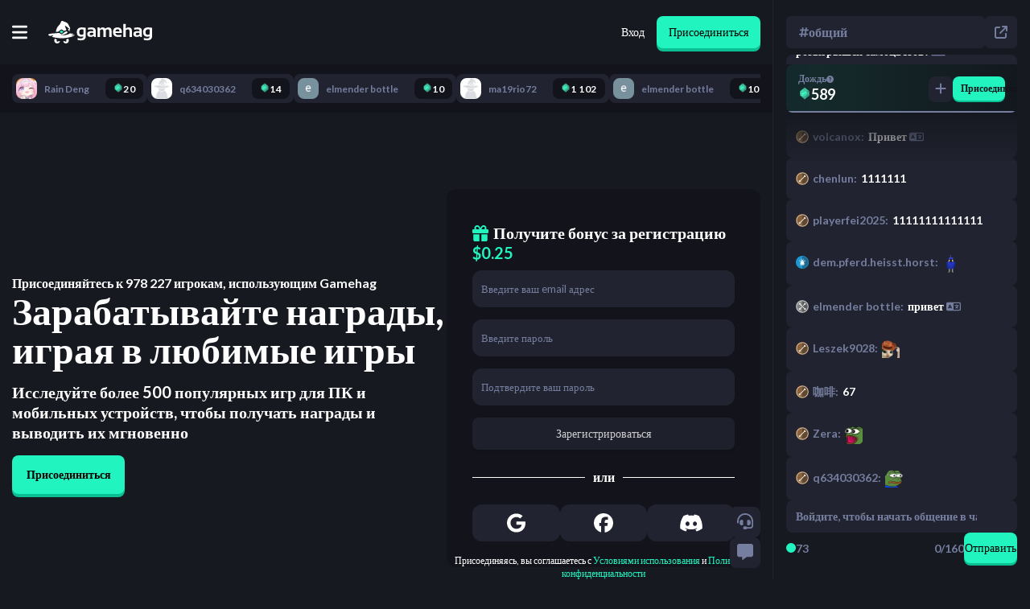

--- FILE ---
content_type: text/html; charset=utf-8
request_url: https://gamehag.com/ru
body_size: 141022
content:
<!DOCTYPE html><html lang="ru" class="lato_9bc5a96c-module__k0fyiW__className"><head><meta charSet="utf-8"/><meta name="viewport" content="width=device-width, initial-scale=1, maximum-scale=1, user-scalable=no"/><link rel="stylesheet" href="/_next/static/chunks/f3f4c9155b05f7ac.css" data-precedence="next"/><link rel="stylesheet" href="/_next/static/chunks/1f5e5e2b6588ac55.css" data-precedence="next"/><link rel="stylesheet" href="/_next/static/chunks/db75baa434b19117.css" data-precedence="next"/><link rel="stylesheet" href="/_next/static/chunks/4bde60f075751ccb.css" data-precedence="next"/><link rel="stylesheet" href="/_next/static/chunks/80adfb20378d2c44.css" data-precedence="next"/><link rel="stylesheet" href="/_next/static/chunks/e408b33f082a23f7.css" data-precedence="next"/><link rel="preload" as="script" fetchPriority="low" href="/_next/static/chunks/0bbb4f473c4d93f2.js"/><script src="/_next/static/chunks/54c4595ba46e11dc.js" async=""></script><script src="/_next/static/chunks/da049bfd29769499.js" async=""></script><script src="/_next/static/chunks/5c54ca96cac8b5d3.js" async=""></script><script src="/_next/static/chunks/d4283d843a4c0142.js" async=""></script><script src="/_next/static/chunks/f77244c4ae32fa50.js" async=""></script><script src="/_next/static/chunks/turbopack-9157b14ac5e9e67b.js" async=""></script><script src="/_next/static/chunks/df630032a2b154d7.js" async=""></script><script src="/_next/static/chunks/b9e3759bb9322d7a.js" async=""></script><script src="/_next/static/chunks/3c61f6cb729c3ef4.js" async=""></script><script src="/_next/static/chunks/54d4df61568bf838.js" async=""></script><script src="/_next/static/chunks/98165dbc04749355.js" async=""></script><script src="/_next/static/chunks/519595b22a619962.js" async=""></script><script src="/_next/static/chunks/299163aa9761743c.js" async=""></script><script src="/_next/static/chunks/37fe52a7d85253b3.js" async=""></script><script src="/_next/static/chunks/48710fa9f0e38d2d.js" async=""></script><script src="/_next/static/chunks/096a88f103cceae7.js" async=""></script><script src="/_next/static/chunks/95c6d6058fda59a9.js" async=""></script><script src="/_next/static/chunks/784621cffaca74e7.js" async=""></script><script src="/_next/static/chunks/ae993037a3f5f11c.js" async=""></script><script src="/_next/static/chunks/c1ed17d7ea6afe88.js" async=""></script><script src="/_next/static/chunks/e5c6d6ef8712119d.js" async=""></script><script src="/_next/static/chunks/5e9c7fa9606e272a.js" async=""></script><script src="/_next/static/chunks/e8eb6ec7e59ef234.js" async=""></script><script src="/_next/static/chunks/1704888a8af35053.js" async=""></script><script src="/_next/static/chunks/6bcdcfba015f2b18.js" async=""></script><script src="/_next/static/chunks/562fca22180435f8.js" async=""></script><link rel="preload" href="/_next/static/chunks/5ab4210e0eed1753.css" as="style"/><link rel="preload" href="https://www.googletagmanager.com/gtm.js?id=GTM-TFGFJSF" as="script"/><link rel="preload" href="https://www.googletagmanager.com/gtag/js?id=G-8H6P7LSJ15" as="script"/><link rel="preload" href="https://www.googletagmanager.com/gtag/js?id=G-N5S8BH933M" as="script"/><link rel="preload" href="https://www.googletagmanager.com/gtag/js?id=G-HMVQSXVBPL" as="script"/><meta name="next-size-adjust" content=""/><title>Зарабатывайте награды, играя в любимые игры</title><meta name="description" content="Исследуйте более 500 популярных игр для ПК и мобильных устройств, чтобы получать награды и выводить их мгновенно"/><meta property="og:title" content="Зарабатывайте награды, играя в любимые игры"/><meta property="og:description" content="Исследуйте более 500 популярных игр для ПК и мобильных устройств, чтобы получать награды и выводить их мгновенно"/><meta name="twitter:card" content="summary"/><meta name="twitter:title" content="Зарабатывайте награды, играя в любимые игры"/><meta name="twitter:description" content="Исследуйте более 500 популярных игр для ПК и мобильных устройств, чтобы получать награды и выводить их мгновенно"/><link rel="icon" href="/favicon.ico?favicon.bc30d5c8.ico" sizes="32x32" type="image/x-icon"/><link rel="icon" href="/favicon.ico" sizes="any"/><link rel="icon" href="/icon.png" type="image/png" sizes="512x512"/><link rel="apple-touch-icon" href="/apple-icon.png" type="image/png" sizes="180x180"/><meta name="sentry-trace" content="01861fdb18dc91b5af66d3ebb33ed0db-a8870c7f01a3a208-0"/><meta name="baggage" content="sentry-environment=production,sentry-release=773,sentry-public_key=3f636d5d350b36f4112de55e268ffa40,sentry-trace_id=01861fdb18dc91b5af66d3ebb33ed0db,sentry-org_id=389930,sentry-sampled=false,sentry-sample_rand=0.03678197186181842,sentry-sample_rate=0"/><script src="/_next/static/chunks/a6dad97d9634a72d.js" noModule=""></script></head><body><div hidden=""><!--$--><!--/$--></div><script>
              /**
               * This is a hack to fix a bug where Google Translate in Chrome will cause the app to crash after navigating to a new page.
               *
               * Source: https://github.com/facebook/react/issues/11538#issuecomment-417504600
               * Trello Ticket: https://trello.com/c/81FfQPMp/54-google-translate-is-causing-the-app-to-crash-when-navigating
               */
              if (typeof Node === 'function' && Node.prototype) {
                const originalRemoveChild = Node.prototype.removeChild;

                Node.prototype.removeChild = function (child) {
                  if (child.parentNode !== this) {
                    if (console) {
                      console.error('Cannot remove a child from a different parent', child, this);
                    }
                    
                    return child;
                  }

                  return originalRemoveChild.apply(this, arguments);
                };

                const originalInsertBefore = Node.prototype.insertBefore;

                Node.prototype.insertBefore = function (newNode, referenceNode) {
                  if (referenceNode && referenceNode.parentNode !== this) {
                    if (console) {
                      console.error('Cannot insert before a reference node from a different parent', referenceNode, this);
                    }

                    return newNode;
                  }

                  return originalInsertBefore.apply(this, arguments);
                };
              }
            </script><script async="" defer="">
              (function(c,l,a,r,i,t,y){
                  c[a]=c[a]||function(){(c[a].q=c[a].q||[]).push(arguments)};
                  t=l.createElement(r);t.async=1;t.src="https://www.clarity.ms/tag/"+i;
                  y=l.getElementsByTagName(r)[0];y.parentNode.insertBefore(t,y);
              })(window, document, "clarity", "script", "r044mhai9h");
            </script><script type="application/ld+json">{"@context":"http://schema.org","@type":"Organization","name":"Gamehag","legalName":"Gamehag","logo":{"@type":"ImageObject","url":"https://gamehag.com/img/logo.png"},"url":"https://gamehag.com","description":"Play games and earn attractive rewards, invite your friends to play with, and explore the enchanted world of witches!","contactPoint":{"@type":"ContactPoint","email":"support@gamehag.com","areaServed":"PL","url":"https://gamehag.com","contactType":"Technical Support"},"sameAs":[null,null,null]}</script><div class="MainPageLayout-module-scss-module__ZJvUNW__chatOpen   MainPageLayout-module-scss-module__ZJvUNW__mainPageLayoutWrapper"><div class="MainPageLayout-module-scss-module__ZJvUNW__fixedTopnavWrapper"><div class="Topnav-module-scss-module__ceIRfa__topnavWrapper Topnav-module-scss-module__ceIRfa__chatOpen"><div class="Topnav-module-scss-module__ceIRfa__topnavInternalWrapper"><div id="mobileButtonToggle" class="Topnav-module-scss-module__ceIRfa__mobileNavButtonWrapper"><button><svg aria-hidden="true" focusable="false" data-prefix="fas" data-icon="bars" class="svg-inline--fa fa-bars " role="img" xmlns="http://www.w3.org/2000/svg" viewBox="0 0 448 512"><path fill="currentColor" d="M0 96C0 78.3 14.3 64 32 64l384 0c17.7 0 32 14.3 32 32s-14.3 32-32 32L32 128C14.3 128 0 113.7 0 96zM0 256c0-17.7 14.3-32 32-32l384 0c17.7 0 32 14.3 32 32s-14.3 32-32 32L32 288c-17.7 0-32-14.3-32-32zM448 416c0 17.7-14.3 32-32 32L32 448c-17.7 0-32-14.3-32-32s14.3-32 32-32l384 0c17.7 0 32 14.3 32 32z"></path></svg></button></div><a class="Topnav-module-scss-module__ceIRfa__logoWrapper" href="/ru"><svg xmlns="http://www.w3.org/2000/svg" xml:space="preserve" fill-rule="evenodd" stroke-linejoin="round" stroke-miterlimit="1.414" clip-rule="evenodd" viewBox="0 0 2977 647"><path style="fill:#fff;stroke-width:0" d="M1075.7 197.861c-44.89-7.448-83.194-11.178-114.914-11.178-94.464 0-141.691 44.97-141.691 134.907q0 132.828 121.673 132.827 35.356.002 66.032-12.997 0 62.384-74.351 62.384-50.178 0-89.956-12.996v54.586q38.997 12.996 89.435 12.997c95.842 0 143.772-39.86 143.772-119.57zm1900.68 0c-44.89-7.448-83.2-11.178-114.91-11.178-94.47 0-141.69 44.97-141.69 134.907 0 88.552 40.55 132.827 121.67 132.827 23.57 0 45.58-4.33 66.04-12.997 0 41.59-24.79 62.384-74.36 62.384-33.45 0-63.44-4.333-89.96-12.996v54.586c26 8.663 55.81 12.997 89.44 12.997 95.84 0 143.77-39.86 143.77-119.57zM1360.13 459.616h-40.03l-24.45-24.435q-35.61 24.436-78.51 24.435c-66.73 0-100.09-28.333-100.09-84.999 0-54.238 39.51-81.36 118.55-81.36 18.54 0 37.09 1.734 55.64 5.199v-20.535c0-24.435-17.6-36.65-52.78-36.65-29.81 0-62.92 4.333-99.32 12.996V199.68c36.4-8.663 69.51-12.997 99.32-12.997 81.11 0 121.67 29.983 121.67 89.939zm1323.62 0h-40.04l-24.43-24.435c-23.75 16.291-49.92 24.435-78.52 24.435-66.73 0-100.09-28.333-100.09-84.999 0-54.238 39.51-81.36 118.55-81.36 18.54 0 37.09 1.734 55.64 5.199v-20.535c0-24.435-17.6-36.65-52.78-36.65-29.81 0-62.92 4.333-99.32 12.996V199.68c36.4-8.663 69.51-12.997 99.32-12.997 81.11 0 121.67 29.983 121.67 89.939zM1467.77 186.684l8.06 39.51c24.44-26.339 53.81-39.51 88.14-39.51 34.31 0 57.8 12.477 70.45 37.431 27.9-24.954 57.11-37.431 87.61-37.431 62.75 0 94.12 34.571 94.12 103.714v169.218h-68.9V287.799q0-45.487-41.07-45.489c-20.46 0-40.13 9.187-59.02 27.553v189.753h-68.9V288.577c0-30.841-12.65-46.267-37.95-46.267q-30.165.002-56.94 27.553v189.753h-68.9V186.684zm752.16-98.776v133.608c21.49-23.221 48.96-34.832 82.42-34.832 64.64 0 96.97 33.62 96.97 100.855v172.077h-68.9V287.539q0-45.23-44.97-45.229c-22.36 0-44.2 8.928-65.52 26.774v190.532h-68.9V87.908zM1926.4 347.323q0 57.706 84.75 57.706 41.34 0 82.68-7.798v54.586c-24.09 5.199-53.39 7.798-87.87 7.798-98.97 0-148.46-46.528-148.46-139.585 0-88.898 42.73-133.346 128.18-133.346 82.84 0 124.27 42.284 124.27 126.849q0 16.897-2.34 33.79zm-635.17-2.079v43.67c-19.59 14.21-40.82 21.314-63.7 21.314-27.73 0-41.59-12.129-41.59-36.391q0-33.79 49.65-33.792c19.76 0 38.31 1.734 55.64 5.199m1323.62 0v43.67c-19.59 14.21-40.82 21.314-63.7 21.314-27.73 0-41.59-12.129-41.59-36.391q0-33.79 49.65-33.792c19.76 0 38.31 1.734 55.64 5.199m-1608.05 37.95q-28.34 14.037-57.977 14.036c-41.077 0-61.616-25.383-61.616-76.159q-.001-78.761 71.496-78.762c20.799 0 36.828 2.08 48.097 6.24zm1900.68 0c-18.89 9.359-38.22 14.036-57.98 14.036-41.07 0-61.61-25.383-61.61-76.159q0-78.761 71.49-78.762c20.8 0 36.83 2.08 48.1 6.24zm-864.61-83.699v-2.08c0-37.774-19.07-56.664-57.2-56.664-36.39 0-56.15 19.584-59.27 58.744z"></path><path style="fill:#fff;stroke-width:0" fill-rule="nonzero" d="M268.217 596.661c-16.568 0-29.998-13.429-29.998-29.993 0-8.942 3.935-16.949 10.146-22.444-8.797-7.636-16.893-16.051-24.244-25.095a907 907 0 0 1-35.882-6.401c-10.624 13.973-16.939 31.397-16.939 50.305 0 45.986 37.286 83.266 83.282 83.266 37.266 0 68.809-24.474 79.441-58.222a199.3 199.3 0 0 1-37.113-12.652c-3.749 12.292-15.173 21.236-28.693 21.236M535.426 519.659c-7.239 8.843-15.194 17.076-23.819 24.565 6.209 5.496 10.146 13.501 10.146 22.445 0 16.563-13.432 29.992-29.999 29.992-13.521 0-24.943-8.945-28.692-21.235a199.7 199.7 0 0 1-37.115 12.652c10.634 33.746 42.177 58.22 79.443 58.22 45.995 0 83.282-37.279 83.282-83.265 0-18.577-6.09-35.726-16.378-49.574a989 989 0 0 1-36.868 6.2M712.485 408.897c-19.685 0-41.839-3.374-61.52-9.286 2.322.67 4.982.97 7.891.97 26.252 0 72.739-24.529 73.017-24.676-25.193-8.077-66.102-13.738-117.788-17.529-14.879 19.359-106.267 54.37-198.965 54.37-20.948 0-41.952-1.787-62.166-5.947 3.515.235 7.057.347 10.615.347 81.682 0 185.321-60.821 185.321-65.183 0-15.575-15.682-51.417-15.682-51.417-11.196 8.888-29.507 16.673-51.982 23.461l.115.087-28.302 21.537-54.335 41.347a31.1 31.1 0 0 1-18.718 6.312 31.1 31.1 0 0 1-18.72-6.312l-43.465-33.076c-68.095 7.984-125.016 11.131-125.016 11.131-2.517.057-5.037.394-7.517.906C74.309 361.664 0 374.039 0 397.258c0 11.953 12.997 19.829 47.233 34.933 0 0 69.562-8.522 91.167-25.843 11.118 28.227-42.807 46.695-42.807 46.695 69.703 23.974 167.21 44.193 284.393 44.193 209.859 0 379.984-64.84 379.984-99.978-9.602 8.065-27.235 11.639-47.485 11.639"></path><path style="fill:#fff;stroke-width:0" fill-rule="nonzero" d="M589.012 125.766c-34.215-79.825-78.96-83.328-160.551-117.539-81.592-34.208-44.743 44.737-123.703 117.539-59.362 54.733-81.717 143.68-89.156 184.46 0 0 24.757 3.636 63.046 3.854l28.284-21.522 54.336-41.347a31.1 31.1 0 0 1 18.718-6.312 31.1 31.1 0 0 1 18.718 6.312l50.795 38.652c24.089-7.618 48.283-17.487 71.623-30.229-6.979-38.304-50.826-95.733-40.022-111.937 15.793-23.684 109.979 78.943 122.705 80.762-24.241 15.753-40.101-4.368-40.101-4.368 5.588 48.44 51.627 89.106 51.627 89.106s-18.424-31.294 2.633-73.398 5.263-34.209-28.952-114.033"></path><path style="fill:#22F4C0" fill-rule="nonzero" d="M379.985 271.965c-.818 0-1.637.261-2.323.783l-54.335 41.348 54.335 41.345a3.83 3.83 0 0 0 4.647 0l54.335-41.345-54.335-41.348a3.83 3.83 0 0 0-2.324-.783"></path></svg></a><div class="Topnav-module-scss-module__ceIRfa__mobileSpacer"></div><div class="Topnav-module-scss-module__ceIRfa__tabsWrapper"><div class="Topnav-module-scss-module__ceIRfa__earnDropdownWrapper  Topnav-module-scss-module__ceIRfa__active" role="button"><p><img alt="Gem" loading="lazy" width="16" height="16" decoding="async" data-nimg="1" style="color:transparent" srcSet="/_next/image?url=%2F_next%2Fstatic%2Fmedia%2Fgem.fd641ec1.webp&amp;w=32&amp;q=100 1x" src="/_next/image?url=%2F_next%2Fstatic%2Fmedia%2Fgem.fd641ec1.webp&amp;w=32&amp;q=100"/>Зарабатывать<svg aria-hidden="true" focusable="false" data-prefix="fas" data-icon="chevron-down" class="svg-inline--fa fa-chevron-down " role="img" xmlns="http://www.w3.org/2000/svg" viewBox="0 0 512 512" font-size="12"><path fill="currentColor" d="M233.4 406.6c12.5 12.5 32.8 12.5 45.3 0l192-192c12.5-12.5 12.5-32.8 0-45.3s-32.8-12.5-45.3 0L256 338.7 86.6 169.4c-12.5-12.5-32.8-12.5-45.3 0s-12.5 32.8 0 45.3l192 192z"></path></svg></p></div><a class="TopnavLink-module-scss-module__b_YHZa__topnavLink   " href="/ru/cashout"><button><svg aria-hidden="true" focusable="false" data-prefix="fas" data-icon="building-columns" class="svg-inline--fa fa-building-columns " role="img" xmlns="http://www.w3.org/2000/svg" viewBox="0 0 512 512"><path fill="currentColor" d="M243.4 2.6l-224 96c-14 6-21.8 21-18.7 35.8S16.8 160 32 160l0 8c0 13.3 10.7 24 24 24l400 0c13.3 0 24-10.7 24-24l0-8c15.2 0 28.3-10.7 31.3-25.6s-4.8-29.9-18.7-35.8l-224-96c-8-3.4-17.2-3.4-25.2 0zM128 224l-64 0 0 196.3c-.6 .3-1.2 .7-1.8 1.1l-48 32c-11.7 7.8-17 22.4-12.9 35.9S17.9 512 32 512l448 0c14.1 0 26.5-9.2 30.6-22.7s-1.1-28.1-12.9-35.9l-48-32c-.6-.4-1.2-.7-1.8-1.1L448 224l-64 0 0 192-40 0 0-192-64 0 0 192-48 0 0-192-64 0 0 192-40 0 0-192zM256 64a32 32 0 1 1 0 64 32 32 0 1 1 0-64z"></path></svg><span>Вывод</span></button></a><a class="TopnavLink-module-scss-module__b_YHZa__topnavLink  TopnavLink-module-scss-module__b_YHZa__green " href="/ru/cashout/shop"><button><svg aria-hidden="true" focusable="false" data-prefix="fas" data-icon="shop" class="svg-inline--fa fa-shop " role="img" xmlns="http://www.w3.org/2000/svg" viewBox="0 0 640 512"><path fill="currentColor" d="M36.8 192l566.3 0c20.3 0 36.8-16.5 36.8-36.8c0-7.3-2.2-14.4-6.2-20.4L558.2 21.4C549.3 8 534.4 0 518.3 0L121.7 0c-16 0-31 8-39.9 21.4L6.2 134.7c-4 6.1-6.2 13.2-6.2 20.4C0 175.5 16.5 192 36.8 192zM64 224l0 160 0 80c0 26.5 21.5 48 48 48l224 0c26.5 0 48-21.5 48-48l0-80 0-160-64 0 0 160-192 0 0-160-64 0zm448 0l0 256c0 17.7 14.3 32 32 32s32-14.3 32-32l0-256-64 0z"></path></svg><span>Магазин</span></button></a><a class="TopnavLink-module-scss-module__b_YHZa__topnavLink   " href="/ru/leaderboard"><button><svg aria-hidden="true" focusable="false" data-prefix="fas" data-icon="trophy" class="svg-inline--fa fa-trophy " role="img" xmlns="http://www.w3.org/2000/svg" viewBox="0 0 576 512"><path fill="currentColor" d="M400 0L176 0c-26.5 0-48.1 21.8-47.1 48.2c.2 5.3 .4 10.6 .7 15.8L24 64C10.7 64 0 74.7 0 88c0 92.6 33.5 157 78.5 200.7c44.3 43.1 98.3 64.8 138.1 75.8c23.4 6.5 39.4 26 39.4 45.6c0 20.9-17 37.9-37.9 37.9L192 448c-17.7 0-32 14.3-32 32s14.3 32 32 32l192 0c17.7 0 32-14.3 32-32s-14.3-32-32-32l-26.1 0C337 448 320 431 320 410.1c0-19.6 15.9-39.2 39.4-45.6c39.9-11 93.9-32.7 138.2-75.8C542.5 245 576 180.6 576 88c0-13.3-10.7-24-24-24L446.4 64c.3-5.2 .5-10.4 .7-15.8C448.1 21.8 426.5 0 400 0zM48.9 112l84.4 0c9.1 90.1 29.2 150.3 51.9 190.6c-24.9-11-50.8-26.5-73.2-48.3c-32-31.1-58-76-63-142.3zM464.1 254.3c-22.4 21.8-48.3 37.3-73.2 48.3c22.7-40.3 42.8-100.5 51.9-190.6l84.4 0c-5.1 66.3-31.1 111.2-63 142.3z"></path></svg><span>Таблица лидеров</span></button></a><a class="TopnavLink-module-scss-module__b_YHZa__topnavLink   TopnavLink-module-scss-module__b_YHZa__gold" href="/ru/giveaways"><button><svg aria-hidden="true" focusable="false" data-prefix="fas" data-icon="gift" class="svg-inline--fa fa-gift " role="img" xmlns="http://www.w3.org/2000/svg" viewBox="0 0 512 512"><path fill="currentColor" d="M190.5 68.8L225.3 128l-1.3 0-72 0c-22.1 0-40-17.9-40-40s17.9-40 40-40l2.2 0c14.9 0 28.8 7.9 36.3 20.8zM64 88c0 14.4 3.5 28 9.6 40L32 128c-17.7 0-32 14.3-32 32l0 64c0 17.7 14.3 32 32 32l448 0c17.7 0 32-14.3 32-32l0-64c0-17.7-14.3-32-32-32l-41.6 0c6.1-12 9.6-25.6 9.6-40c0-48.6-39.4-88-88-88l-2.2 0c-31.9 0-61.5 16.9-77.7 44.4L256 85.5l-24.1-41C215.7 16.9 186.1 0 154.2 0L152 0C103.4 0 64 39.4 64 88zm336 0c0 22.1-17.9 40-40 40l-72 0-1.3 0 34.8-59.2C329.1 55.9 342.9 48 357.8 48l2.2 0c22.1 0 40 17.9 40 40zM32 288l0 176c0 26.5 21.5 48 48 48l144 0 0-224L32 288zM288 512l144 0c26.5 0 48-21.5 48-48l0-176-192 0 0 224z"></path></svg><span>Розыгрыши</span></button></a></div><div class="Topnav-module-scss-module__ceIRfa__authenticationWrapper"><a href="/ru/authentication/login"><button class="Topnav-module-scss-module__ceIRfa__loginButton">Вход</button></a><a href="/ru/authentication/signup"><button class="Button-module-scss-module__crHIeG__button  SubmitButton-module-scss-module__KgOkCG__submitButton">Присоединиться</button></a></div></div></div></div><!--$?--><template id="B:0"></template><div class=" RecentActivityBarLoading-module-scss-module__G6upkG__chatOpen RecentActivityBarLoading-module-scss-module__G6upkG__recentActivityBarLoading"><div class="RecentActivityBarLoading-module-scss-module__G6upkG__recentActivityBarLoadingInternalWrapper"><div class="RecentActivityBarLoading-module-scss-module__G6upkG__recentActivityBarLoadingItem" style="min-width:100px"></div><div class="RecentActivityBarLoading-module-scss-module__G6upkG__recentActivityBarLoadingItem" style="min-width:113px"></div><div class="RecentActivityBarLoading-module-scss-module__G6upkG__recentActivityBarLoadingItem" style="min-width:126px"></div><div class="RecentActivityBarLoading-module-scss-module__G6upkG__recentActivityBarLoadingItem" style="min-width:139px"></div><div class="RecentActivityBarLoading-module-scss-module__G6upkG__recentActivityBarLoadingItem" style="min-width:152px"></div><div class="RecentActivityBarLoading-module-scss-module__G6upkG__recentActivityBarLoadingItem" style="min-width:165px"></div><div class="RecentActivityBarLoading-module-scss-module__G6upkG__recentActivityBarLoadingItem" style="min-width:178px"></div><div class="RecentActivityBarLoading-module-scss-module__G6upkG__recentActivityBarLoadingItem" style="min-width:191px"></div><div class="RecentActivityBarLoading-module-scss-module__G6upkG__recentActivityBarLoadingItem" style="min-width:103px"></div><div class="RecentActivityBarLoading-module-scss-module__G6upkG__recentActivityBarLoadingItem" style="min-width:116px"></div></div></div><!--/$--><div class="  ChatColumn-module-scss-module__qvp0tW__open ChatColumn-module-scss-module__qvp0tW__chatColumn"><div class="ChatColumn-module-scss-module__qvp0tW__buttonsWrapper"><button><svg aria-hidden="true" focusable="false" data-prefix="fas" data-icon="headset" class="svg-inline--fa fa-headset " role="img" xmlns="http://www.w3.org/2000/svg" viewBox="0 0 512 512"><path fill="currentColor" d="M256 48C141.1 48 48 141.1 48 256l0 40c0 13.3-10.7 24-24 24s-24-10.7-24-24l0-40C0 114.6 114.6 0 256 0S512 114.6 512 256l0 144.1c0 48.6-39.4 88-88.1 88L313.6 488c-8.3 14.3-23.8 24-41.6 24l-32 0c-26.5 0-48-21.5-48-48s21.5-48 48-48l32 0c17.8 0 33.3 9.7 41.6 24l110.4 .1c22.1 0 40-17.9 40-40L464 256c0-114.9-93.1-208-208-208zM144 208l16 0c17.7 0 32 14.3 32 32l0 112c0 17.7-14.3 32-32 32l-16 0c-35.3 0-64-28.7-64-64l0-48c0-35.3 28.7-64 64-64zm224 0c35.3 0 64 28.7 64 64l0 48c0 35.3-28.7 64-64 64l-16 0c-17.7 0-32-14.3-32-32l0-112c0-17.7 14.3-32 32-32l16 0z"></path></svg></button><button><svg aria-hidden="true" focusable="false" data-prefix="fas" data-icon="message" class="svg-inline--fa fa-message " role="img" xmlns="http://www.w3.org/2000/svg" viewBox="0 0 512 512"><path fill="currentColor" d="M64 0C28.7 0 0 28.7 0 64L0 352c0 35.3 28.7 64 64 64l96 0 0 80c0 6.1 3.4 11.6 8.8 14.3s11.9 2.1 16.8-1.5L309.3 416 448 416c35.3 0 64-28.7 64-64l0-288c0-35.3-28.7-64-64-64L64 0z"></path></svg></button></div><div class="ChatColumn-module-scss-module__qvp0tW__chatButtonsWrapper"><button class="ChatColumn-module-scss-module__qvp0tW__closeButton"><svg aria-hidden="true" focusable="false" data-prefix="fas" data-icon="xmark" class="svg-inline--fa fa-xmark " role="img" xmlns="http://www.w3.org/2000/svg" viewBox="0 0 384 512"><path fill="currentColor" d="M342.6 150.6c12.5-12.5 12.5-32.8 0-45.3s-32.8-12.5-45.3 0L192 210.7 86.6 105.4c-12.5-12.5-32.8-12.5-45.3 0s-12.5 32.8 0 45.3L146.7 256 41.4 361.4c-12.5 12.5-12.5 32.8 0 45.3s32.8 12.5 45.3 0L192 301.3 297.4 406.6c12.5 12.5 32.8 12.5 45.3 0s12.5-32.8 0-45.3L237.3 256 342.6 150.6z"></path></svg></button><button class="ChatColumn-module-scss-module__qvp0tW__chatRoom"><p><svg aria-hidden="true" focusable="false" data-prefix="fas" data-icon="hashtag" class="svg-inline--fa fa-hashtag " role="img" xmlns="http://www.w3.org/2000/svg" viewBox="0 0 448 512"><path fill="currentColor" d="M181.3 32.4c17.4 2.9 29.2 19.4 26.3 36.8L197.8 128l95.1 0 11.5-69.3c2.9-17.4 19.4-29.2 36.8-26.3s29.2 19.4 26.3 36.8L357.8 128l58.2 0c17.7 0 32 14.3 32 32s-14.3 32-32 32l-68.9 0L325.8 320l58.2 0c17.7 0 32 14.3 32 32s-14.3 32-32 32l-68.9 0-11.5 69.3c-2.9 17.4-19.4 29.2-36.8 26.3s-29.2-19.4-26.3-36.8l9.8-58.7-95.1 0-11.5 69.3c-2.9 17.4-19.4 29.2-36.8 26.3s-29.2-19.4-26.3-36.8L90.2 384 32 384c-17.7 0-32-14.3-32-32s14.3-32 32-32l68.9 0 21.3-128L64 192c-17.7 0-32-14.3-32-32s14.3-32 32-32l68.9 0 11.5-69.3c2.9-17.4 19.4-29.2 36.8-26.3zM187.1 192L165.8 320l95.1 0 21.3-128-95.1 0z"></path></svg>общий</p></button><button class="ChatColumn-module-scss-module__qvp0tW__popoutWrapper"><svg aria-hidden="true" focusable="false" data-prefix="fas" data-icon="arrow-up-right-from-square" class="svg-inline--fa fa-arrow-up-right-from-square " role="img" xmlns="http://www.w3.org/2000/svg" viewBox="0 0 512 512"><path fill="currentColor" d="M320 0c-17.7 0-32 14.3-32 32s14.3 32 32 32l82.7 0L201.4 265.4c-12.5 12.5-12.5 32.8 0 45.3s32.8 12.5 45.3 0L448 109.3l0 82.7c0 17.7 14.3 32 32 32s32-14.3 32-32l0-160c0-17.7-14.3-32-32-32L320 0zM80 32C35.8 32 0 67.8 0 112L0 432c0 44.2 35.8 80 80 80l320 0c44.2 0 80-35.8 80-80l0-112c0-17.7-14.3-32-32-32s-32 14.3-32 32l0 112c0 8.8-7.2 16-16 16L80 448c-8.8 0-16-7.2-16-16l0-320c0-8.8 7.2-16 16-16l112 0c17.7 0 32-14.3 32-32s-14.3-32-32-32L80 32z"></path></svg></button></div><div class="WidgetsWrapper-module-scss-module__bsSfJa__wrapper"><div class="WidgetsWrapper-module-scss-module__bsSfJa__blurBackground"></div><div class="Rain-module-scss-module__K7G37G__rain"><div class="Rain-module-scss-module__K7G37G__textWrapper"><span class="Rain-module-scss-module__K7G37G__rainTitle">Дождь<a href="https://intercom.help/gamehag/articles/10969246-what-is-rain" target="_blank"><svg aria-hidden="true" focusable="false" data-prefix="fas" data-icon="circle-question" class="svg-inline--fa fa-circle-question " role="img" xmlns="http://www.w3.org/2000/svg" viewBox="0 0 512 512"><path fill="currentColor" d="M256 512A256 256 0 1 0 256 0a256 256 0 1 0 0 512zM169.8 165.3c7.9-22.3 29.1-37.3 52.8-37.3l58.3 0c34.9 0 63.1 28.3 63.1 63.1c0 22.6-12.1 43.5-31.7 54.8L280 264.4c-.2 13-10.9 23.6-24 23.6c-13.3 0-24-10.7-24-24l0-13.5c0-8.6 4.6-16.5 12.1-20.8l44.3-25.4c4.7-2.7 7.6-7.7 7.6-13.1c0-8.4-6.8-15.1-15.1-15.1l-58.3 0c-3.4 0-6.4 2.1-7.5 5.3l-.4 1.2c-4.4 12.5-18.2 19-30.6 14.6s-19-18.2-14.6-30.6l.4-1.2zM224 352a32 32 0 1 1 64 0 32 32 0 1 1 -64 0z"></path></svg></a></span><p class="Rain-module-scss-module__K7G37G__currencyDisplay"><span class="CurrencyDisplay-module-scss-module__AL_kTa__currencyDisplay  "><img alt="Gem" loading="lazy" width="16" height="16" decoding="async" data-nimg="1" class=" CurrencyDisplay-module-scss-module__AL_kTa__currencyDisplayIcon" style="color:transparent" srcSet="/_next/image?url=%2F_next%2Fstatic%2Fmedia%2Fgem.fd641ec1.webp&amp;w=32&amp;q=100 1x" src="/_next/image?url=%2F_next%2Fstatic%2Fmedia%2Fgem.fd641ec1.webp&amp;w=32&amp;q=100"/><span>589</span></span></p></div><div class="Rain-module-scss-module__K7G37G__buttonsWrapper"><button class="Button-module-scss-module__crHIeG__button Rain-module-scss-module__K7G37G__rainTipButton"><svg aria-hidden="true" focusable="false" data-prefix="fas" data-icon="plus" class="svg-inline--fa fa-plus " role="img" xmlns="http://www.w3.org/2000/svg" viewBox="0 0 448 512"><path fill="currentColor" d="M256 80c0-17.7-14.3-32-32-32s-32 14.3-32 32l0 144L48 224c-17.7 0-32 14.3-32 32s14.3 32 32 32l144 0 0 144c0 17.7 14.3 32 32 32s32-14.3 32-32l0-144 144 0c17.7 0 32-14.3 32-32s-14.3-32-32-32l-144 0 0-144z"></path></svg></button><button class="Button-module-scss-module__crHIeG__button Rain-module-scss-module__K7G37G__joinButton SubmitButton-module-scss-module__KgOkCG__submitButton">Присоединиться</button></div><div class="CountdownBar-module-scss-module__2b80Gq__countdownBar undefined"><div class="CountdownBar-module-scss-module__2b80Gq__countdownBarInner undefined" style="width:0%"></div></div></div></div><div class="ChatColumn-module-scss-module__qvp0tW__notificationsWrapper"></div><div class="ChatColumn-module-scss-module__qvp0tW__messagesWrapper"><div></div><div class="ChatMessage-module-scss-module__Xrj8WW__chatMessageWrapper"><div aria-roledescription="paragraph" role="paragraph" class=" "><span class="ChatMessage-module-scss-module__Xrj8WW__userWrapper ChatMessage-module-scss-module__Xrj8WW__clickable"><img alt="novice rank icon" loading="lazy" width="16" height="16" decoding="async" data-nimg="1" class="ChatMessage-module-scss-module__Xrj8WW__userRankIcon" style="color:transparent" srcSet="/_next/image?url=%2F_next%2Fstatic%2Fmedia%2Fnovice.5a02204d.webp&amp;w=32&amp;q=100 1x" src="/_next/image?url=%2F_next%2Fstatic%2Fmedia%2Fnovice.5a02204d.webp&amp;w=32&amp;q=100"/><span class="ChatMessage-module-scss-module__Xrj8WW__name">q634030362<!-- -->: </span></span><span class="ChatEmote-module-scss-module__rRG87a__chatEmoteContainer"><img alt="monkaS emote (inline chat version)" loading="lazy" width="22" height="22" decoding="async" data-nimg="1" class="ChatEmote-module-scss-module__rRG87a__chatEmoteImage" style="color:transparent;display:inline;vertical-align:middle" sizes="22x22" srcSet="/_next/image?url=https%3A%2F%2Fcdn.betterttv.net%2Femote%2F56e9f494fff3cc5c35e5287e%2F3x.webp&amp;w=32&amp;q=100 32w, /_next/image?url=https%3A%2F%2Fcdn.betterttv.net%2Femote%2F56e9f494fff3cc5c35e5287e%2F3x.webp&amp;w=48&amp;q=100 48w, /_next/image?url=https%3A%2F%2Fcdn.betterttv.net%2Femote%2F56e9f494fff3cc5c35e5287e%2F3x.webp&amp;w=64&amp;q=100 64w, /_next/image?url=https%3A%2F%2Fcdn.betterttv.net%2Femote%2F56e9f494fff3cc5c35e5287e%2F3x.webp&amp;w=96&amp;q=100 96w, /_next/image?url=https%3A%2F%2Fcdn.betterttv.net%2Femote%2F56e9f494fff3cc5c35e5287e%2F3x.webp&amp;w=128&amp;q=100 128w, /_next/image?url=https%3A%2F%2Fcdn.betterttv.net%2Femote%2F56e9f494fff3cc5c35e5287e%2F3x.webp&amp;w=256&amp;q=100 256w, /_next/image?url=https%3A%2F%2Fcdn.betterttv.net%2Femote%2F56e9f494fff3cc5c35e5287e%2F3x.webp&amp;w=384&amp;q=100 384w, /_next/image?url=https%3A%2F%2Fcdn.betterttv.net%2Femote%2F56e9f494fff3cc5c35e5287e%2F3x.webp&amp;w=640&amp;q=100 640w, /_next/image?url=https%3A%2F%2Fcdn.betterttv.net%2Femote%2F56e9f494fff3cc5c35e5287e%2F3x.webp&amp;w=750&amp;q=100 750w, /_next/image?url=https%3A%2F%2Fcdn.betterttv.net%2Femote%2F56e9f494fff3cc5c35e5287e%2F3x.webp&amp;w=828&amp;q=100 828w, /_next/image?url=https%3A%2F%2Fcdn.betterttv.net%2Femote%2F56e9f494fff3cc5c35e5287e%2F3x.webp&amp;w=1080&amp;q=100 1080w, /_next/image?url=https%3A%2F%2Fcdn.betterttv.net%2Femote%2F56e9f494fff3cc5c35e5287e%2F3x.webp&amp;w=1200&amp;q=100 1200w, /_next/image?url=https%3A%2F%2Fcdn.betterttv.net%2Femote%2F56e9f494fff3cc5c35e5287e%2F3x.webp&amp;w=1920&amp;q=100 1920w, /_next/image?url=https%3A%2F%2Fcdn.betterttv.net%2Femote%2F56e9f494fff3cc5c35e5287e%2F3x.webp&amp;w=2048&amp;q=100 2048w, /_next/image?url=https%3A%2F%2Fcdn.betterttv.net%2Femote%2F56e9f494fff3cc5c35e5287e%2F3x.webp&amp;w=3840&amp;q=100 3840w" src="/_next/image?url=https%3A%2F%2Fcdn.betterttv.net%2Femote%2F56e9f494fff3cc5c35e5287e%2F3x.webp&amp;w=3840&amp;q=100"/></span></div></div><div class="ChatMessage-module-scss-module__Xrj8WW__chatMessageWrapper"><div aria-roledescription="paragraph" role="paragraph" class=" "><span class="ChatMessage-module-scss-module__Xrj8WW__userWrapper ChatMessage-module-scss-module__Xrj8WW__clickable"><img alt="novice rank icon" loading="lazy" width="16" height="16" decoding="async" data-nimg="1" class="ChatMessage-module-scss-module__Xrj8WW__userRankIcon" style="color:transparent" srcSet="/_next/image?url=%2F_next%2Fstatic%2Fmedia%2Fnovice.5a02204d.webp&amp;w=32&amp;q=100 1x" src="/_next/image?url=%2F_next%2Fstatic%2Fmedia%2Fnovice.5a02204d.webp&amp;w=32&amp;q=100"/><span class="ChatMessage-module-scss-module__Xrj8WW__name">Zera<!-- -->: </span></span><span class="ChatEmote-module-scss-module__rRG87a__chatEmoteContainer"><img alt="POGGERS emote (inline chat version)" loading="lazy" width="22" height="22" decoding="async" data-nimg="1" class="ChatEmote-module-scss-module__rRG87a__chatEmoteImage" style="color:transparent;display:inline;vertical-align:middle" sizes="22x22" srcSet="/_next/image?url=https%3A%2F%2Fcdn.betterttv.net%2Femote%2F58ae8407ff7b7276f8e594f2%2F3x.webp&amp;w=32&amp;q=100 32w, /_next/image?url=https%3A%2F%2Fcdn.betterttv.net%2Femote%2F58ae8407ff7b7276f8e594f2%2F3x.webp&amp;w=48&amp;q=100 48w, /_next/image?url=https%3A%2F%2Fcdn.betterttv.net%2Femote%2F58ae8407ff7b7276f8e594f2%2F3x.webp&amp;w=64&amp;q=100 64w, /_next/image?url=https%3A%2F%2Fcdn.betterttv.net%2Femote%2F58ae8407ff7b7276f8e594f2%2F3x.webp&amp;w=96&amp;q=100 96w, /_next/image?url=https%3A%2F%2Fcdn.betterttv.net%2Femote%2F58ae8407ff7b7276f8e594f2%2F3x.webp&amp;w=128&amp;q=100 128w, /_next/image?url=https%3A%2F%2Fcdn.betterttv.net%2Femote%2F58ae8407ff7b7276f8e594f2%2F3x.webp&amp;w=256&amp;q=100 256w, /_next/image?url=https%3A%2F%2Fcdn.betterttv.net%2Femote%2F58ae8407ff7b7276f8e594f2%2F3x.webp&amp;w=384&amp;q=100 384w, /_next/image?url=https%3A%2F%2Fcdn.betterttv.net%2Femote%2F58ae8407ff7b7276f8e594f2%2F3x.webp&amp;w=640&amp;q=100 640w, /_next/image?url=https%3A%2F%2Fcdn.betterttv.net%2Femote%2F58ae8407ff7b7276f8e594f2%2F3x.webp&amp;w=750&amp;q=100 750w, /_next/image?url=https%3A%2F%2Fcdn.betterttv.net%2Femote%2F58ae8407ff7b7276f8e594f2%2F3x.webp&amp;w=828&amp;q=100 828w, /_next/image?url=https%3A%2F%2Fcdn.betterttv.net%2Femote%2F58ae8407ff7b7276f8e594f2%2F3x.webp&amp;w=1080&amp;q=100 1080w, /_next/image?url=https%3A%2F%2Fcdn.betterttv.net%2Femote%2F58ae8407ff7b7276f8e594f2%2F3x.webp&amp;w=1200&amp;q=100 1200w, /_next/image?url=https%3A%2F%2Fcdn.betterttv.net%2Femote%2F58ae8407ff7b7276f8e594f2%2F3x.webp&amp;w=1920&amp;q=100 1920w, /_next/image?url=https%3A%2F%2Fcdn.betterttv.net%2Femote%2F58ae8407ff7b7276f8e594f2%2F3x.webp&amp;w=2048&amp;q=100 2048w, /_next/image?url=https%3A%2F%2Fcdn.betterttv.net%2Femote%2F58ae8407ff7b7276f8e594f2%2F3x.webp&amp;w=3840&amp;q=100 3840w" src="/_next/image?url=https%3A%2F%2Fcdn.betterttv.net%2Femote%2F58ae8407ff7b7276f8e594f2%2F3x.webp&amp;w=3840&amp;q=100"/></span></div></div><div class="ChatMessage-module-scss-module__Xrj8WW__chatMessageWrapper"><div aria-roledescription="paragraph" role="paragraph" class=" "><span class="ChatMessage-module-scss-module__Xrj8WW__userWrapper ChatMessage-module-scss-module__Xrj8WW__clickable"><img alt="novice rank icon" loading="lazy" width="16" height="16" decoding="async" data-nimg="1" class="ChatMessage-module-scss-module__Xrj8WW__userRankIcon" style="color:transparent" srcSet="/_next/image?url=%2F_next%2Fstatic%2Fmedia%2Fnovice.5a02204d.webp&amp;w=32&amp;q=100 1x" src="/_next/image?url=%2F_next%2Fstatic%2Fmedia%2Fnovice.5a02204d.webp&amp;w=32&amp;q=100"/><span class="ChatMessage-module-scss-module__Xrj8WW__name">咖啡<!-- -->: </span></span>67</div></div><div class="ChatMessage-module-scss-module__Xrj8WW__chatMessageWrapper"><div aria-roledescription="paragraph" role="paragraph" class=" "><span class="ChatMessage-module-scss-module__Xrj8WW__userWrapper ChatMessage-module-scss-module__Xrj8WW__clickable"><img alt="novice rank icon" loading="lazy" width="16" height="16" decoding="async" data-nimg="1" class="ChatMessage-module-scss-module__Xrj8WW__userRankIcon" style="color:transparent" srcSet="/_next/image?url=%2F_next%2Fstatic%2Fmedia%2Fnovice.5a02204d.webp&amp;w=32&amp;q=100 1x" src="/_next/image?url=%2F_next%2Fstatic%2Fmedia%2Fnovice.5a02204d.webp&amp;w=32&amp;q=100"/><span class="ChatMessage-module-scss-module__Xrj8WW__name">Leszek9028<!-- -->: </span></span><span class="ChatEmote-module-scss-module__rRG87a__chatEmoteContainer"><img alt="Meowdy emote (inline chat version)" loading="lazy" width="22" height="22" decoding="async" data-nimg="1" class="ChatEmote-module-scss-module__rRG87a__chatEmoteImage" style="color:transparent;display:inline;vertical-align:middle" src="/img/emotes/meowdy.webp"/></span></div></div><div class="ChatMessage-module-scss-module__Xrj8WW__chatMessageWrapper"><div aria-roledescription="paragraph" role="paragraph" class=" "><span class="ChatMessage-module-scss-module__Xrj8WW__userWrapper ChatMessage-module-scss-module__Xrj8WW__clickable"><img alt="adept rank icon" loading="lazy" width="16" height="16" decoding="async" data-nimg="1" class="ChatMessage-module-scss-module__Xrj8WW__userRankIcon" style="color:transparent" srcSet="/_next/image?url=%2F_next%2Fstatic%2Fmedia%2Fadept.474870bc.webp&amp;w=32&amp;q=100 1x" src="/_next/image?url=%2F_next%2Fstatic%2Fmedia%2Fadept.474870bc.webp&amp;w=32&amp;q=100"/><span class="ChatMessage-module-scss-module__Xrj8WW__name">elmender bottle<!-- -->: </span></span>привет<span class="TranslationIcon-module-scss-module__YEuvdW__translationIconWrapper "> <svg aria-hidden="true" focusable="false" data-prefix="far" data-icon="language" class="svg-inline--fa fa-language " role="img" xmlns="http://www.w3.org/2000/svg" viewBox="0 0 640 512"><path fill="currentColor" d="M64 64C28.7 64 0 92.7 0 128L0 384c0 35.3 28.7 64 64 64l208 0 32 0 16 0 256 0c35.3 0 64-28.7 64-64l0-256c0-35.3-28.7-64-64-64L320 64l-16 0-32 0L64 64zm512 48c8.8 0 16 7.2 16 16l0 256c0 8.8-7.2 16-16 16l-256 0 0-288 256 0zM178.3 175.9l64 144c4.5 10.1-.1 21.9-10.2 26.4s-21.9-.1-26.4-10.2L196.8 316l-73.6 0-8.9 20.1c-4.5 10.1-16.3 14.6-26.4 10.2s-14.6-16.3-10.2-26.4l64-144c3.2-7.2 10.4-11.9 18.3-11.9s15.1 4.7 18.3 11.9zM179 276l-19-42.8L141 276l38 0zM456 164c-11 0-20 9-20 20l0 4-52 0c-11 0-20 9-20 20s9 20 20 20l72 0 35.1 0c-7.3 16.7-17.4 31.9-29.8 45l-.5-.5-14.6-14.6c-7.8-7.8-20.5-7.8-28.3 0s-7.8 20.5 0 28.3L430 298.3c-5.9 3.6-12.1 6.9-18.5 9.8l-3.6 1.6c-10.1 4.5-14.6 16.3-10.2 26.4s16.3 14.6 26.4 10.2l3.6-1.6c12-5.3 23.4-11.8 34-19.4c4.3 3 8.6 5.8 13.1 8.5l18.9 11.3c9.5 5.7 21.8 2.6 27.4-6.9s2.6-21.8-6.9-27.4l-18.9-11.3c-.9-.5-1.8-1.1-2.7-1.6c17.2-18.8 30.7-40.9 39.6-65.4L534 228l2 0c11 0 20-9 20-20s-9-20-20-20l-16 0-44 0 0-4c0-11-9-20-20-20z"></path></svg></span></div></div><div class="ChatMessage-module-scss-module__Xrj8WW__chatMessageWrapper"><div aria-roledescription="paragraph" role="paragraph" class=" "><span class="ChatMessage-module-scss-module__Xrj8WW__userWrapper ChatMessage-module-scss-module__Xrj8WW__clickable"><img alt="enchanter rank icon" loading="lazy" width="16" height="16" decoding="async" data-nimg="1" class="ChatMessage-module-scss-module__Xrj8WW__userRankIcon" style="color:transparent" srcSet="/_next/image?url=%2F_next%2Fstatic%2Fmedia%2Fenchanter.a55a83f2.webp&amp;w=32&amp;q=100 1x" src="/_next/image?url=%2F_next%2Fstatic%2Fmedia%2Fenchanter.a55a83f2.webp&amp;w=32&amp;q=100"/><span class="ChatMessage-module-scss-module__Xrj8WW__name">dem.pferd.heisst.horst<!-- -->: </span></span><span class="ChatEmote-module-scss-module__rRG87a__chatEmoteContainer"><img alt="Dance Blue emote (inline chat version)" loading="lazy" width="22" height="22" decoding="async" data-nimg="1" class="ChatEmote-module-scss-module__rRG87a__chatEmoteImage" style="color:transparent;display:inline;vertical-align:middle" src="/img/emotes/danceblue.webp"/></span></div></div><div class="ChatMessage-module-scss-module__Xrj8WW__chatMessageWrapper"><div aria-roledescription="paragraph" role="paragraph" class=" "><span class="ChatMessage-module-scss-module__Xrj8WW__userWrapper ChatMessage-module-scss-module__Xrj8WW__clickable"><img alt="novice rank icon" loading="lazy" width="16" height="16" decoding="async" data-nimg="1" class="ChatMessage-module-scss-module__Xrj8WW__userRankIcon" style="color:transparent" srcSet="/_next/image?url=%2F_next%2Fstatic%2Fmedia%2Fnovice.5a02204d.webp&amp;w=32&amp;q=100 1x" src="/_next/image?url=%2F_next%2Fstatic%2Fmedia%2Fnovice.5a02204d.webp&amp;w=32&amp;q=100"/><span class="ChatMessage-module-scss-module__Xrj8WW__name">playerfei2025<!-- -->: </span></span>11111111111111</div></div><div class="ChatMessage-module-scss-module__Xrj8WW__chatMessageWrapper"><div aria-roledescription="paragraph" role="paragraph" class=" "><span class="ChatMessage-module-scss-module__Xrj8WW__userWrapper ChatMessage-module-scss-module__Xrj8WW__clickable"><img alt="novice rank icon" loading="lazy" width="16" height="16" decoding="async" data-nimg="1" class="ChatMessage-module-scss-module__Xrj8WW__userRankIcon" style="color:transparent" srcSet="/_next/image?url=%2F_next%2Fstatic%2Fmedia%2Fnovice.5a02204d.webp&amp;w=32&amp;q=100 1x" src="/_next/image?url=%2F_next%2Fstatic%2Fmedia%2Fnovice.5a02204d.webp&amp;w=32&amp;q=100"/><span class="ChatMessage-module-scss-module__Xrj8WW__name">chenlun<!-- -->: </span></span>1111111</div></div><div class="ChatMessage-module-scss-module__Xrj8WW__chatMessageWrapper"><div aria-roledescription="paragraph" role="paragraph" class=" "><span class="ChatMessage-module-scss-module__Xrj8WW__userWrapper ChatMessage-module-scss-module__Xrj8WW__clickable"><img alt="novice rank icon" loading="lazy" width="16" height="16" decoding="async" data-nimg="1" class="ChatMessage-module-scss-module__Xrj8WW__userRankIcon" style="color:transparent" srcSet="/_next/image?url=%2F_next%2Fstatic%2Fmedia%2Fnovice.5a02204d.webp&amp;w=32&amp;q=100 1x" src="/_next/image?url=%2F_next%2Fstatic%2Fmedia%2Fnovice.5a02204d.webp&amp;w=32&amp;q=100"/><span class="ChatMessage-module-scss-module__Xrj8WW__name">volcanox<!-- -->: </span></span>Привет<span class="TranslationIcon-module-scss-module__YEuvdW__translationIconWrapper "> <svg aria-hidden="true" focusable="false" data-prefix="far" data-icon="language" class="svg-inline--fa fa-language " role="img" xmlns="http://www.w3.org/2000/svg" viewBox="0 0 640 512"><path fill="currentColor" d="M64 64C28.7 64 0 92.7 0 128L0 384c0 35.3 28.7 64 64 64l208 0 32 0 16 0 256 0c35.3 0 64-28.7 64-64l0-256c0-35.3-28.7-64-64-64L320 64l-16 0-32 0L64 64zm512 48c8.8 0 16 7.2 16 16l0 256c0 8.8-7.2 16-16 16l-256 0 0-288 256 0zM178.3 175.9l64 144c4.5 10.1-.1 21.9-10.2 26.4s-21.9-.1-26.4-10.2L196.8 316l-73.6 0-8.9 20.1c-4.5 10.1-16.3 14.6-26.4 10.2s-14.6-16.3-10.2-26.4l64-144c3.2-7.2 10.4-11.9 18.3-11.9s15.1 4.7 18.3 11.9zM179 276l-19-42.8L141 276l38 0zM456 164c-11 0-20 9-20 20l0 4-52 0c-11 0-20 9-20 20s9 20 20 20l72 0 35.1 0c-7.3 16.7-17.4 31.9-29.8 45l-.5-.5-14.6-14.6c-7.8-7.8-20.5-7.8-28.3 0s-7.8 20.5 0 28.3L430 298.3c-5.9 3.6-12.1 6.9-18.5 9.8l-3.6 1.6c-10.1 4.5-14.6 16.3-10.2 26.4s16.3 14.6 26.4 10.2l3.6-1.6c12-5.3 23.4-11.8 34-19.4c4.3 3 8.6 5.8 13.1 8.5l18.9 11.3c9.5 5.7 21.8 2.6 27.4-6.9s2.6-21.8-6.9-27.4l-18.9-11.3c-.9-.5-1.8-1.1-2.7-1.6c17.2-18.8 30.7-40.9 39.6-65.4L534 228l2 0c11 0 20-9 20-20s-9-20-20-20l-16 0-44 0 0-4c0-11-9-20-20-20z"></path></svg></span></div></div><div class="ChatMessage-module-scss-module__Xrj8WW__chatMessageWrapper"><div aria-roledescription="paragraph" role="paragraph" class=" "><span class="ChatMessage-module-scss-module__Xrj8WW__userWrapper ChatMessage-module-scss-module__Xrj8WW__clickable"><img alt="novice rank icon" loading="lazy" width="16" height="16" decoding="async" data-nimg="1" class="ChatMessage-module-scss-module__Xrj8WW__userRankIcon" style="color:transparent" srcSet="/_next/image?url=%2F_next%2Fstatic%2Fmedia%2Fnovice.5a02204d.webp&amp;w=32&amp;q=100 1x" src="/_next/image?url=%2F_next%2Fstatic%2Fmedia%2Fnovice.5a02204d.webp&amp;w=32&amp;q=100"/><span class="ChatMessage-module-scss-module__Xrj8WW__name">LeviAckerman<!-- -->: </span></span><span class="ChatEmote-module-scss-module__rRG87a__chatEmoteContainer"><img alt="Popcorn emote (inline chat version)" loading="lazy" width="22" height="22" decoding="async" data-nimg="1" class="ChatEmote-module-scss-module__rRG87a__chatEmoteImage" style="color:transparent;display:inline;vertical-align:middle" src="/img/emotes/popcorn.webp"/></span></div></div><div class="ChatMessage-module-scss-module__Xrj8WW__chatMessageWrapper"><div aria-roledescription="paragraph" role="paragraph" class=" ChatMessage-module-scss-module__Xrj8WW__systemMessage"><span class="ChatMessage-module-scss-module__Xrj8WW__userWrapper "><img alt="System" loading="lazy" width="16" height="16" decoding="async" data-nimg="1" class="ChatMessage-module-scss-module__Xrj8WW__userRankIcon" style="color:transparent" srcSet="/_next/image?url=%2F_next%2Fstatic%2Fmedia%2Fsystem.6e5993d5.webp&amp;w=32&amp;q=100 1x" src="/_next/image?url=%2F_next%2Fstatic%2Fmedia%2Fsystem.6e5993d5.webp&amp;w=32&amp;q=100"/><span class="ChatMessage-module-scss-module__Xrj8WW__name">Gamehag<!-- -->: </span></span>Присоединяйтесь к нашему <a href="https://discord.gg/ZRBbVmxSWf" target="_blank" rel="noopener noreferrer" class="ChatMessage-module-scss-module__Xrj8WW__discordLink"><svg aria-hidden="true" focusable="false" data-prefix="fab" data-icon="discord" class="svg-inline--fa fa-discord " role="img" xmlns="http://www.w3.org/2000/svg" viewBox="0 0 640 512"><path fill="currentColor" d="M524.531,69.836a1.5,1.5,0,0,0-.764-.7A485.065,485.065,0,0,0,404.081,32.03a1.816,1.816,0,0,0-1.923.91,337.461,337.461,0,0,0-14.9,30.6,447.848,447.848,0,0,0-134.426,0,309.541,309.541,0,0,0-15.135-30.6,1.89,1.89,0,0,0-1.924-.91A483.689,483.689,0,0,0,116.085,69.137a1.712,1.712,0,0,0-.788.676C39.068,183.651,18.186,294.69,28.43,404.354a2.016,2.016,0,0,0,.765,1.375A487.666,487.666,0,0,0,176.02,479.918a1.9,1.9,0,0,0,2.063-.676A348.2,348.2,0,0,0,208.12,430.4a1.86,1.86,0,0,0-1.019-2.588,321.173,321.173,0,0,1-45.868-21.853,1.885,1.885,0,0,1-.185-3.126c3.082-2.309,6.166-4.711,9.109-7.137a1.819,1.819,0,0,1,1.9-.256c96.229,43.917,200.41,43.917,295.5,0a1.812,1.812,0,0,1,1.924.233c2.944,2.426,6.027,4.851,9.132,7.16a1.884,1.884,0,0,1-.162,3.126,301.407,301.407,0,0,1-45.89,21.83,1.875,1.875,0,0,0-1,2.611,391.055,391.055,0,0,0,30.014,48.815,1.864,1.864,0,0,0,2.063.7A486.048,486.048,0,0,0,610.7,405.729a1.882,1.882,0,0,0,.765-1.352C623.729,277.594,590.933,167.465,524.531,69.836ZM222.491,337.58c-28.972,0-52.844-26.587-52.844-59.239S193.056,219.1,222.491,219.1c29.665,0,53.306,26.82,52.843,59.239C275.334,310.993,251.924,337.58,222.491,337.58Zm195.38,0c-28.971,0-52.843-26.587-52.843-59.239S388.437,219.1,417.871,219.1c29.667,0,53.307,26.82,52.844,59.239C470.715,310.993,447.538,337.58,417.871,337.58Z"></path></svg> Discord</a> для ежедневных розыгрышей самоцветов!<span class="TranslationIcon-module-scss-module__YEuvdW__translationIconWrapper "> <svg aria-hidden="true" focusable="false" data-prefix="far" data-icon="language" class="svg-inline--fa fa-language " role="img" xmlns="http://www.w3.org/2000/svg" viewBox="0 0 640 512"><path fill="currentColor" d="M64 64C28.7 64 0 92.7 0 128L0 384c0 35.3 28.7 64 64 64l208 0 32 0 16 0 256 0c35.3 0 64-28.7 64-64l0-256c0-35.3-28.7-64-64-64L320 64l-16 0-32 0L64 64zm512 48c8.8 0 16 7.2 16 16l0 256c0 8.8-7.2 16-16 16l-256 0 0-288 256 0zM178.3 175.9l64 144c4.5 10.1-.1 21.9-10.2 26.4s-21.9-.1-26.4-10.2L196.8 316l-73.6 0-8.9 20.1c-4.5 10.1-16.3 14.6-26.4 10.2s-14.6-16.3-10.2-26.4l64-144c3.2-7.2 10.4-11.9 18.3-11.9s15.1 4.7 18.3 11.9zM179 276l-19-42.8L141 276l38 0zM456 164c-11 0-20 9-20 20l0 4-52 0c-11 0-20 9-20 20s9 20 20 20l72 0 35.1 0c-7.3 16.7-17.4 31.9-29.8 45l-.5-.5-14.6-14.6c-7.8-7.8-20.5-7.8-28.3 0s-7.8 20.5 0 28.3L430 298.3c-5.9 3.6-12.1 6.9-18.5 9.8l-3.6 1.6c-10.1 4.5-14.6 16.3-10.2 26.4s16.3 14.6 26.4 10.2l3.6-1.6c12-5.3 23.4-11.8 34-19.4c4.3 3 8.6 5.8 13.1 8.5l18.9 11.3c9.5 5.7 21.8 2.6 27.4-6.9s2.6-21.8-6.9-27.4l-18.9-11.3c-.9-.5-1.8-1.1-2.7-1.6c17.2-18.8 30.7-40.9 39.6-65.4L534 228l2 0c11 0 20-9 20-20s-9-20-20-20l-16 0-44 0 0-4c0-11-9-20-20-20z"></path></svg></span></div></div><div class="ChatMessage-module-scss-module__Xrj8WW__chatMessageWrapper"><div aria-roledescription="paragraph" role="paragraph" class=" "><span class="ChatMessage-module-scss-module__Xrj8WW__userWrapper ChatMessage-module-scss-module__Xrj8WW__clickable"><img alt="novice rank icon" loading="lazy" width="16" height="16" decoding="async" data-nimg="1" class="ChatMessage-module-scss-module__Xrj8WW__userRankIcon" style="color:transparent" srcSet="/_next/image?url=%2F_next%2Fstatic%2Fmedia%2Fnovice.5a02204d.webp&amp;w=32&amp;q=100 1x" src="/_next/image?url=%2F_next%2Fstatic%2Fmedia%2Fnovice.5a02204d.webp&amp;w=32&amp;q=100"/><span class="ChatMessage-module-scss-module__Xrj8WW__name">LeviAckerman<!-- -->: </span></span><span class="ChatEmote-module-scss-module__rRG87a__chatEmoteContainer"><img alt="EZ emote (inline chat version)" loading="lazy" width="22" height="22" decoding="async" data-nimg="1" class="ChatEmote-module-scss-module__rRG87a__chatEmoteImage" style="color:transparent;display:inline;vertical-align:middle" sizes="22x22" srcSet="/_next/image?url=https%3A%2F%2Fcdn.betterttv.net%2Femote%2F5590b223b344e2c42a9e28e3%2F3x.webp&amp;w=32&amp;q=100 32w, /_next/image?url=https%3A%2F%2Fcdn.betterttv.net%2Femote%2F5590b223b344e2c42a9e28e3%2F3x.webp&amp;w=48&amp;q=100 48w, /_next/image?url=https%3A%2F%2Fcdn.betterttv.net%2Femote%2F5590b223b344e2c42a9e28e3%2F3x.webp&amp;w=64&amp;q=100 64w, /_next/image?url=https%3A%2F%2Fcdn.betterttv.net%2Femote%2F5590b223b344e2c42a9e28e3%2F3x.webp&amp;w=96&amp;q=100 96w, /_next/image?url=https%3A%2F%2Fcdn.betterttv.net%2Femote%2F5590b223b344e2c42a9e28e3%2F3x.webp&amp;w=128&amp;q=100 128w, /_next/image?url=https%3A%2F%2Fcdn.betterttv.net%2Femote%2F5590b223b344e2c42a9e28e3%2F3x.webp&amp;w=256&amp;q=100 256w, /_next/image?url=https%3A%2F%2Fcdn.betterttv.net%2Femote%2F5590b223b344e2c42a9e28e3%2F3x.webp&amp;w=384&amp;q=100 384w, /_next/image?url=https%3A%2F%2Fcdn.betterttv.net%2Femote%2F5590b223b344e2c42a9e28e3%2F3x.webp&amp;w=640&amp;q=100 640w, /_next/image?url=https%3A%2F%2Fcdn.betterttv.net%2Femote%2F5590b223b344e2c42a9e28e3%2F3x.webp&amp;w=750&amp;q=100 750w, /_next/image?url=https%3A%2F%2Fcdn.betterttv.net%2Femote%2F5590b223b344e2c42a9e28e3%2F3x.webp&amp;w=828&amp;q=100 828w, /_next/image?url=https%3A%2F%2Fcdn.betterttv.net%2Femote%2F5590b223b344e2c42a9e28e3%2F3x.webp&amp;w=1080&amp;q=100 1080w, /_next/image?url=https%3A%2F%2Fcdn.betterttv.net%2Femote%2F5590b223b344e2c42a9e28e3%2F3x.webp&amp;w=1200&amp;q=100 1200w, /_next/image?url=https%3A%2F%2Fcdn.betterttv.net%2Femote%2F5590b223b344e2c42a9e28e3%2F3x.webp&amp;w=1920&amp;q=100 1920w, /_next/image?url=https%3A%2F%2Fcdn.betterttv.net%2Femote%2F5590b223b344e2c42a9e28e3%2F3x.webp&amp;w=2048&amp;q=100 2048w, /_next/image?url=https%3A%2F%2Fcdn.betterttv.net%2Femote%2F5590b223b344e2c42a9e28e3%2F3x.webp&amp;w=3840&amp;q=100 3840w" src="/_next/image?url=https%3A%2F%2Fcdn.betterttv.net%2Femote%2F5590b223b344e2c42a9e28e3%2F3x.webp&amp;w=3840&amp;q=100"/></span></div></div><div class="ChatMessage-module-scss-module__Xrj8WW__chatMessageWrapper"><div aria-roledescription="paragraph" role="paragraph" class=" "><span class="ChatMessage-module-scss-module__Xrj8WW__userWrapper ChatMessage-module-scss-module__Xrj8WW__clickable"><img alt="adept rank icon" loading="lazy" width="16" height="16" decoding="async" data-nimg="1" class="ChatMessage-module-scss-module__Xrj8WW__userRankIcon" style="color:transparent" srcSet="/_next/image?url=%2F_next%2Fstatic%2Fmedia%2Fadept.474870bc.webp&amp;w=32&amp;q=100 1x" src="/_next/image?url=%2F_next%2Fstatic%2Fmedia%2Fadept.474870bc.webp&amp;w=32&amp;q=100"/><span class="ChatMessage-module-scss-module__Xrj8WW__name">Gabe Newell<!-- -->: </span></span><span class="ChatEmote-module-scss-module__rRG87a__chatEmoteContainer"><img alt="Chatting emote (inline chat version)" loading="lazy" width="22" height="22" decoding="async" data-nimg="1" class="ChatEmote-module-scss-module__rRG87a__chatEmoteImage" style="color:transparent;display:inline;vertical-align:middle" src="/img/emotes/chatting.webp"/></span></div></div><div class="ChatMessage-module-scss-module__Xrj8WW__chatMessageWrapper"><div aria-roledescription="paragraph" role="paragraph" class=" "><span class="ChatMessage-module-scss-module__Xrj8WW__userWrapper ChatMessage-module-scss-module__Xrj8WW__clickable"><img alt="novice rank icon" loading="lazy" width="16" height="16" decoding="async" data-nimg="1" class="ChatMessage-module-scss-module__Xrj8WW__userRankIcon" style="color:transparent" srcSet="/_next/image?url=%2F_next%2Fstatic%2Fmedia%2Fnovice.5a02204d.webp&amp;w=32&amp;q=100 1x" src="/_next/image?url=%2F_next%2Fstatic%2Fmedia%2Fnovice.5a02204d.webp&amp;w=32&amp;q=100"/><span class="ChatMessage-module-scss-module__Xrj8WW__name">Angela Storace<!-- -->: </span></span>привет<span class="TranslationIcon-module-scss-module__YEuvdW__translationIconWrapper "> <svg aria-hidden="true" focusable="false" data-prefix="far" data-icon="language" class="svg-inline--fa fa-language " role="img" xmlns="http://www.w3.org/2000/svg" viewBox="0 0 640 512"><path fill="currentColor" d="M64 64C28.7 64 0 92.7 0 128L0 384c0 35.3 28.7 64 64 64l208 0 32 0 16 0 256 0c35.3 0 64-28.7 64-64l0-256c0-35.3-28.7-64-64-64L320 64l-16 0-32 0L64 64zm512 48c8.8 0 16 7.2 16 16l0 256c0 8.8-7.2 16-16 16l-256 0 0-288 256 0zM178.3 175.9l64 144c4.5 10.1-.1 21.9-10.2 26.4s-21.9-.1-26.4-10.2L196.8 316l-73.6 0-8.9 20.1c-4.5 10.1-16.3 14.6-26.4 10.2s-14.6-16.3-10.2-26.4l64-144c3.2-7.2 10.4-11.9 18.3-11.9s15.1 4.7 18.3 11.9zM179 276l-19-42.8L141 276l38 0zM456 164c-11 0-20 9-20 20l0 4-52 0c-11 0-20 9-20 20s9 20 20 20l72 0 35.1 0c-7.3 16.7-17.4 31.9-29.8 45l-.5-.5-14.6-14.6c-7.8-7.8-20.5-7.8-28.3 0s-7.8 20.5 0 28.3L430 298.3c-5.9 3.6-12.1 6.9-18.5 9.8l-3.6 1.6c-10.1 4.5-14.6 16.3-10.2 26.4s16.3 14.6 26.4 10.2l3.6-1.6c12-5.3 23.4-11.8 34-19.4c4.3 3 8.6 5.8 13.1 8.5l18.9 11.3c9.5 5.7 21.8 2.6 27.4-6.9s2.6-21.8-6.9-27.4l-18.9-11.3c-.9-.5-1.8-1.1-2.7-1.6c17.2-18.8 30.7-40.9 39.6-65.4L534 228l2 0c11 0 20-9 20-20s-9-20-20-20l-16 0-44 0 0-4c0-11-9-20-20-20z"></path></svg></span></div></div><div class="ChatMessage-module-scss-module__Xrj8WW__chatMessageWrapper"><div aria-roledescription="paragraph" role="paragraph" class=" "><span class="ChatMessage-module-scss-module__Xrj8WW__userWrapper ChatMessage-module-scss-module__Xrj8WW__clickable"><img alt="apprentice rank icon" loading="lazy" width="16" height="16" decoding="async" data-nimg="1" class="ChatMessage-module-scss-module__Xrj8WW__userRankIcon" style="color:transparent" srcSet="/_next/image?url=%2F_next%2Fstatic%2Fmedia%2Fapprentice.62d4ed4d.webp&amp;w=32&amp;q=100 1x" src="/_next/image?url=%2F_next%2Fstatic%2Fmedia%2Fapprentice.62d4ed4d.webp&amp;w=32&amp;q=100"/><span class="ChatMessage-module-scss-module__Xrj8WW__name">Ceemore Studios<!-- -->: </span></span><span class="ChatEmote-module-scss-module__rRG87a__chatEmoteContainer"><img alt="OMEGALUL emote (inline chat version)" loading="lazy" width="22" height="22" decoding="async" data-nimg="1" class="ChatEmote-module-scss-module__rRG87a__chatEmoteImage" style="color:transparent;display:inline;vertical-align:middle" sizes="22x22" srcSet="/_next/image?url=https%3A%2F%2Fcdn.betterttv.net%2Femote%2F583089f4737a8e61abb0186b%2F3x.webp&amp;w=32&amp;q=100 32w, /_next/image?url=https%3A%2F%2Fcdn.betterttv.net%2Femote%2F583089f4737a8e61abb0186b%2F3x.webp&amp;w=48&amp;q=100 48w, /_next/image?url=https%3A%2F%2Fcdn.betterttv.net%2Femote%2F583089f4737a8e61abb0186b%2F3x.webp&amp;w=64&amp;q=100 64w, /_next/image?url=https%3A%2F%2Fcdn.betterttv.net%2Femote%2F583089f4737a8e61abb0186b%2F3x.webp&amp;w=96&amp;q=100 96w, /_next/image?url=https%3A%2F%2Fcdn.betterttv.net%2Femote%2F583089f4737a8e61abb0186b%2F3x.webp&amp;w=128&amp;q=100 128w, /_next/image?url=https%3A%2F%2Fcdn.betterttv.net%2Femote%2F583089f4737a8e61abb0186b%2F3x.webp&amp;w=256&amp;q=100 256w, /_next/image?url=https%3A%2F%2Fcdn.betterttv.net%2Femote%2F583089f4737a8e61abb0186b%2F3x.webp&amp;w=384&amp;q=100 384w, /_next/image?url=https%3A%2F%2Fcdn.betterttv.net%2Femote%2F583089f4737a8e61abb0186b%2F3x.webp&amp;w=640&amp;q=100 640w, /_next/image?url=https%3A%2F%2Fcdn.betterttv.net%2Femote%2F583089f4737a8e61abb0186b%2F3x.webp&amp;w=750&amp;q=100 750w, /_next/image?url=https%3A%2F%2Fcdn.betterttv.net%2Femote%2F583089f4737a8e61abb0186b%2F3x.webp&amp;w=828&amp;q=100 828w, /_next/image?url=https%3A%2F%2Fcdn.betterttv.net%2Femote%2F583089f4737a8e61abb0186b%2F3x.webp&amp;w=1080&amp;q=100 1080w, /_next/image?url=https%3A%2F%2Fcdn.betterttv.net%2Femote%2F583089f4737a8e61abb0186b%2F3x.webp&amp;w=1200&amp;q=100 1200w, /_next/image?url=https%3A%2F%2Fcdn.betterttv.net%2Femote%2F583089f4737a8e61abb0186b%2F3x.webp&amp;w=1920&amp;q=100 1920w, /_next/image?url=https%3A%2F%2Fcdn.betterttv.net%2Femote%2F583089f4737a8e61abb0186b%2F3x.webp&amp;w=2048&amp;q=100 2048w, /_next/image?url=https%3A%2F%2Fcdn.betterttv.net%2Femote%2F583089f4737a8e61abb0186b%2F3x.webp&amp;w=3840&amp;q=100 3840w" src="/_next/image?url=https%3A%2F%2Fcdn.betterttv.net%2Femote%2F583089f4737a8e61abb0186b%2F3x.webp&amp;w=3840&amp;q=100"/></span></div></div><div class="ChatMessage-module-scss-module__Xrj8WW__chatMessageWrapper"><div aria-roledescription="paragraph" role="paragraph" class=" "><span class="ChatMessage-module-scss-module__Xrj8WW__userWrapper ChatMessage-module-scss-module__Xrj8WW__clickable"><img alt="novice rank icon" loading="lazy" width="16" height="16" decoding="async" data-nimg="1" class="ChatMessage-module-scss-module__Xrj8WW__userRankIcon" style="color:transparent" srcSet="/_next/image?url=%2F_next%2Fstatic%2Fmedia%2Fnovice.5a02204d.webp&amp;w=32&amp;q=100 1x" src="/_next/image?url=%2F_next%2Fstatic%2Fmedia%2Fnovice.5a02204d.webp&amp;w=32&amp;q=100"/><span class="ChatMessage-module-scss-module__Xrj8WW__name">LeviAckerman<!-- -->: </span></span><span class="ChatEmote-module-scss-module__rRG87a__chatEmoteContainer"><img alt="KEKW emote (inline chat version)" loading="lazy" width="22" height="22" decoding="async" data-nimg="1" class="ChatEmote-module-scss-module__rRG87a__chatEmoteImage" style="color:transparent;display:inline;vertical-align:middle" sizes="22x22" srcSet="/_next/image?url=https%3A%2F%2Fcdn.betterttv.net%2Femote%2F5e9c6c187e090362f8b0b9e8%2F3x.webp&amp;w=32&amp;q=100 32w, /_next/image?url=https%3A%2F%2Fcdn.betterttv.net%2Femote%2F5e9c6c187e090362f8b0b9e8%2F3x.webp&amp;w=48&amp;q=100 48w, /_next/image?url=https%3A%2F%2Fcdn.betterttv.net%2Femote%2F5e9c6c187e090362f8b0b9e8%2F3x.webp&amp;w=64&amp;q=100 64w, /_next/image?url=https%3A%2F%2Fcdn.betterttv.net%2Femote%2F5e9c6c187e090362f8b0b9e8%2F3x.webp&amp;w=96&amp;q=100 96w, /_next/image?url=https%3A%2F%2Fcdn.betterttv.net%2Femote%2F5e9c6c187e090362f8b0b9e8%2F3x.webp&amp;w=128&amp;q=100 128w, /_next/image?url=https%3A%2F%2Fcdn.betterttv.net%2Femote%2F5e9c6c187e090362f8b0b9e8%2F3x.webp&amp;w=256&amp;q=100 256w, /_next/image?url=https%3A%2F%2Fcdn.betterttv.net%2Femote%2F5e9c6c187e090362f8b0b9e8%2F3x.webp&amp;w=384&amp;q=100 384w, /_next/image?url=https%3A%2F%2Fcdn.betterttv.net%2Femote%2F5e9c6c187e090362f8b0b9e8%2F3x.webp&amp;w=640&amp;q=100 640w, /_next/image?url=https%3A%2F%2Fcdn.betterttv.net%2Femote%2F5e9c6c187e090362f8b0b9e8%2F3x.webp&amp;w=750&amp;q=100 750w, /_next/image?url=https%3A%2F%2Fcdn.betterttv.net%2Femote%2F5e9c6c187e090362f8b0b9e8%2F3x.webp&amp;w=828&amp;q=100 828w, /_next/image?url=https%3A%2F%2Fcdn.betterttv.net%2Femote%2F5e9c6c187e090362f8b0b9e8%2F3x.webp&amp;w=1080&amp;q=100 1080w, /_next/image?url=https%3A%2F%2Fcdn.betterttv.net%2Femote%2F5e9c6c187e090362f8b0b9e8%2F3x.webp&amp;w=1200&amp;q=100 1200w, /_next/image?url=https%3A%2F%2Fcdn.betterttv.net%2Femote%2F5e9c6c187e090362f8b0b9e8%2F3x.webp&amp;w=1920&amp;q=100 1920w, /_next/image?url=https%3A%2F%2Fcdn.betterttv.net%2Femote%2F5e9c6c187e090362f8b0b9e8%2F3x.webp&amp;w=2048&amp;q=100 2048w, /_next/image?url=https%3A%2F%2Fcdn.betterttv.net%2Femote%2F5e9c6c187e090362f8b0b9e8%2F3x.webp&amp;w=3840&amp;q=100 3840w" src="/_next/image?url=https%3A%2F%2Fcdn.betterttv.net%2Femote%2F5e9c6c187e090362f8b0b9e8%2F3x.webp&amp;w=3840&amp;q=100"/></span></div></div><div class="ChatMessage-module-scss-module__Xrj8WW__chatMessageWrapper"><div aria-roledescription="paragraph" role="paragraph" class=" "><span class="ChatMessage-module-scss-module__Xrj8WW__userWrapper ChatMessage-module-scss-module__Xrj8WW__clickable"><img alt="sorcerer rank icon" loading="lazy" width="16" height="16" decoding="async" data-nimg="1" class="ChatMessage-module-scss-module__Xrj8WW__userRankIcon" style="color:transparent" srcSet="/_next/image?url=%2F_next%2Fstatic%2Fmedia%2Fsorcerer.2a9cd938.webp&amp;w=32&amp;q=100 1x" src="/_next/image?url=%2F_next%2Fstatic%2Fmedia%2Fsorcerer.2a9cd938.webp&amp;w=32&amp;q=100"/><span class="ChatMessage-module-scss-module__Xrj8WW__name">hanfred<!-- -->: </span></span><span class="ChatEmote-module-scss-module__rRG87a__chatEmoteContainer"><img alt="Meowdy emote (inline chat version)" loading="lazy" width="22" height="22" decoding="async" data-nimg="1" class="ChatEmote-module-scss-module__rRG87a__chatEmoteImage" style="color:transparent;display:inline;vertical-align:middle" src="/img/emotes/meowdy.webp"/></span></div></div><div class="ChatMessage-module-scss-module__Xrj8WW__chatMessageWrapper"><div aria-roledescription="paragraph" role="paragraph" class=" "><span class="ChatMessage-module-scss-module__Xrj8WW__userWrapper ChatMessage-module-scss-module__Xrj8WW__clickable"><img alt="novice rank icon" loading="lazy" width="16" height="16" decoding="async" data-nimg="1" class="ChatMessage-module-scss-module__Xrj8WW__userRankIcon" style="color:transparent" srcSet="/_next/image?url=%2F_next%2Fstatic%2Fmedia%2Fnovice.5a02204d.webp&amp;w=32&amp;q=100 1x" src="/_next/image?url=%2F_next%2Fstatic%2Fmedia%2Fnovice.5a02204d.webp&amp;w=32&amp;q=100"/><span class="ChatMessage-module-scss-module__Xrj8WW__name">Nevergiveup6850<!-- -->: </span></span>Привет<span class="TranslationIcon-module-scss-module__YEuvdW__translationIconWrapper "> <svg aria-hidden="true" focusable="false" data-prefix="far" data-icon="language" class="svg-inline--fa fa-language " role="img" xmlns="http://www.w3.org/2000/svg" viewBox="0 0 640 512"><path fill="currentColor" d="M64 64C28.7 64 0 92.7 0 128L0 384c0 35.3 28.7 64 64 64l208 0 32 0 16 0 256 0c35.3 0 64-28.7 64-64l0-256c0-35.3-28.7-64-64-64L320 64l-16 0-32 0L64 64zm512 48c8.8 0 16 7.2 16 16l0 256c0 8.8-7.2 16-16 16l-256 0 0-288 256 0zM178.3 175.9l64 144c4.5 10.1-.1 21.9-10.2 26.4s-21.9-.1-26.4-10.2L196.8 316l-73.6 0-8.9 20.1c-4.5 10.1-16.3 14.6-26.4 10.2s-14.6-16.3-10.2-26.4l64-144c3.2-7.2 10.4-11.9 18.3-11.9s15.1 4.7 18.3 11.9zM179 276l-19-42.8L141 276l38 0zM456 164c-11 0-20 9-20 20l0 4-52 0c-11 0-20 9-20 20s9 20 20 20l72 0 35.1 0c-7.3 16.7-17.4 31.9-29.8 45l-.5-.5-14.6-14.6c-7.8-7.8-20.5-7.8-28.3 0s-7.8 20.5 0 28.3L430 298.3c-5.9 3.6-12.1 6.9-18.5 9.8l-3.6 1.6c-10.1 4.5-14.6 16.3-10.2 26.4s16.3 14.6 26.4 10.2l3.6-1.6c12-5.3 23.4-11.8 34-19.4c4.3 3 8.6 5.8 13.1 8.5l18.9 11.3c9.5 5.7 21.8 2.6 27.4-6.9s2.6-21.8-6.9-27.4l-18.9-11.3c-.9-.5-1.8-1.1-2.7-1.6c17.2-18.8 30.7-40.9 39.6-65.4L534 228l2 0c11 0 20-9 20-20s-9-20-20-20l-16 0-44 0 0-4c0-11-9-20-20-20z"></path></svg></span></div></div><div class="ChatMessage-module-scss-module__Xrj8WW__chatMessageWrapper"><div aria-roledescription="paragraph" role="paragraph" class=" "><span class="ChatMessage-module-scss-module__Xrj8WW__userWrapper ChatMessage-module-scss-module__Xrj8WW__clickable"><img alt="novice rank icon" loading="lazy" width="16" height="16" decoding="async" data-nimg="1" class="ChatMessage-module-scss-module__Xrj8WW__userRankIcon" style="color:transparent" srcSet="/_next/image?url=%2F_next%2Fstatic%2Fmedia%2Fnovice.5a02204d.webp&amp;w=32&amp;q=100 1x" src="/_next/image?url=%2F_next%2Fstatic%2Fmedia%2Fnovice.5a02204d.webp&amp;w=32&amp;q=100"/><span class="ChatMessage-module-scss-module__Xrj8WW__name">LeviAckerman<!-- -->: </span></span><span class="ChatEmote-module-scss-module__rRG87a__chatEmoteContainer"><img alt="Flashbang emote (inline chat version)" loading="lazy" width="22" height="22" decoding="async" data-nimg="1" class="ChatEmote-module-scss-module__rRG87a__chatEmoteImage" style="color:transparent;display:inline;vertical-align:middle" src="/img/emotes/flashbang.webp"/></span></div></div><div class="ChatMessage-module-scss-module__Xrj8WW__chatMessageWrapper"><div aria-roledescription="paragraph" role="paragraph" class=" "><span class="ChatMessage-module-scss-module__Xrj8WW__userWrapper ChatMessage-module-scss-module__Xrj8WW__clickable"><img alt="enchanter rank icon" loading="lazy" width="16" height="16" decoding="async" data-nimg="1" class="ChatMessage-module-scss-module__Xrj8WW__userRankIcon" style="color:transparent" srcSet="/_next/image?url=%2F_next%2Fstatic%2Fmedia%2Fenchanter.a55a83f2.webp&amp;w=32&amp;q=100 1x" src="/_next/image?url=%2F_next%2Fstatic%2Fmedia%2Fenchanter.a55a83f2.webp&amp;w=32&amp;q=100"/><span class="ChatMessage-module-scss-module__Xrj8WW__name">dem.pferd.heisst.horst<!-- -->: </span></span><span class="ChatEmote-module-scss-module__rRG87a__chatEmoteContainer"><img alt="Dance Blue emote (inline chat version)" loading="lazy" width="22" height="22" decoding="async" data-nimg="1" class="ChatEmote-module-scss-module__rRG87a__chatEmoteImage" style="color:transparent;display:inline;vertical-align:middle" src="/img/emotes/danceblue.webp"/></span></div></div><div class="ChatMessage-module-scss-module__Xrj8WW__chatMessageWrapper"><div aria-roledescription="paragraph" role="paragraph" class=" "><span class="ChatMessage-module-scss-module__Xrj8WW__userWrapper ChatMessage-module-scss-module__Xrj8WW__clickable"><img alt="novice rank icon" loading="lazy" width="16" height="16" decoding="async" data-nimg="1" class="ChatMessage-module-scss-module__Xrj8WW__userRankIcon" style="color:transparent" srcSet="/_next/image?url=%2F_next%2Fstatic%2Fmedia%2Fnovice.5a02204d.webp&amp;w=32&amp;q=100 1x" src="/_next/image?url=%2F_next%2Fstatic%2Fmedia%2Fnovice.5a02204d.webp&amp;w=32&amp;q=100"/><span class="ChatMessage-module-scss-module__Xrj8WW__name">Kevin Beland Richard<!-- -->: </span></span>9]]]]\</div></div><div class="ChatMessage-module-scss-module__Xrj8WW__chatMessageWrapper"><div aria-roledescription="paragraph" role="paragraph" class=" "><span class="ChatMessage-module-scss-module__Xrj8WW__userWrapper ChatMessage-module-scss-module__Xrj8WW__clickable"><img alt="novice rank icon" loading="lazy" width="16" height="16" decoding="async" data-nimg="1" class="ChatMessage-module-scss-module__Xrj8WW__userRankIcon" style="color:transparent" srcSet="/_next/image?url=%2F_next%2Fstatic%2Fmedia%2Fnovice.5a02204d.webp&amp;w=32&amp;q=100 1x" src="/_next/image?url=%2F_next%2Fstatic%2Fmedia%2Fnovice.5a02204d.webp&amp;w=32&amp;q=100"/><span class="ChatMessage-module-scss-module__Xrj8WW__name">🐷🐷🐷<!-- -->: </span></span><span class="ChatEmote-module-scss-module__rRG87a__chatEmoteContainer"><img alt="Clap emote (inline chat version)" loading="lazy" width="22" height="22" decoding="async" data-nimg="1" class="ChatEmote-module-scss-module__rRG87a__chatEmoteImage" style="color:transparent;display:inline;vertical-align:middle" src="https://cdn.betterttv.net/emote/55b6f480e66682f576dd94f5/3x.webp"/></span></div></div><div class="ChatMessage-module-scss-module__Xrj8WW__chatMessageWrapper"><div aria-roledescription="paragraph" role="paragraph" class=" "><span class="ChatMessage-module-scss-module__Xrj8WW__userWrapper ChatMessage-module-scss-module__Xrj8WW__clickable"><img alt="novice rank icon" loading="lazy" width="16" height="16" decoding="async" data-nimg="1" class="ChatMessage-module-scss-module__Xrj8WW__userRankIcon" style="color:transparent" srcSet="/_next/image?url=%2F_next%2Fstatic%2Fmedia%2Fnovice.5a02204d.webp&amp;w=32&amp;q=100 1x" src="/_next/image?url=%2F_next%2Fstatic%2Fmedia%2Fnovice.5a02204d.webp&amp;w=32&amp;q=100"/><span class="ChatMessage-module-scss-module__Xrj8WW__name">LeviAckerman<!-- -->: </span></span><span class="ChatEmote-module-scss-module__rRG87a__chatEmoteContainer"><img alt="Clap emote (inline chat version)" loading="lazy" width="22" height="22" decoding="async" data-nimg="1" class="ChatEmote-module-scss-module__rRG87a__chatEmoteImage" style="color:transparent;display:inline;vertical-align:middle" src="https://cdn.betterttv.net/emote/55b6f480e66682f576dd94f5/3x.webp"/></span></div></div><div class="ChatMessage-module-scss-module__Xrj8WW__chatMessageWrapper"><div aria-roledescription="paragraph" role="paragraph" class=" "><span class="ChatMessage-module-scss-module__Xrj8WW__userWrapper ChatMessage-module-scss-module__Xrj8WW__clickable"><img alt="novice rank icon" loading="lazy" width="16" height="16" decoding="async" data-nimg="1" class="ChatMessage-module-scss-module__Xrj8WW__userRankIcon" style="color:transparent" srcSet="/_next/image?url=%2F_next%2Fstatic%2Fmedia%2Fnovice.5a02204d.webp&amp;w=32&amp;q=100 1x" src="/_next/image?url=%2F_next%2Fstatic%2Fmedia%2Fnovice.5a02204d.webp&amp;w=32&amp;q=100"/><span class="ChatMessage-module-scss-module__Xrj8WW__name">LeviAckerman<!-- -->: </span></span><span class="ChatEmote-module-scss-module__rRG87a__chatEmoteContainer"><img alt="Cat Yes emote (inline chat version)" loading="lazy" width="22" height="22" decoding="async" data-nimg="1" class="ChatEmote-module-scss-module__rRG87a__chatEmoteImage" style="color:transparent;display:inline;vertical-align:middle" src="/img/emotes/catyes.webp"/></span></div></div><div class="ChatMessage-module-scss-module__Xrj8WW__chatMessageWrapper"><div aria-roledescription="paragraph" role="paragraph" class=" ChatMessage-module-scss-module__Xrj8WW__systemMessage"><span class="ChatMessage-module-scss-module__Xrj8WW__userWrapper "><img alt="System" loading="lazy" width="16" height="16" decoding="async" data-nimg="1" class="ChatMessage-module-scss-module__Xrj8WW__userRankIcon" style="color:transparent" srcSet="/_next/image?url=%2F_next%2Fstatic%2Fmedia%2Fsystem.6e5993d5.webp&amp;w=32&amp;q=100 1x" src="/_next/image?url=%2F_next%2Fstatic%2Fmedia%2Fsystem.6e5993d5.webp&amp;w=32&amp;q=100"/><span class="ChatMessage-module-scss-module__Xrj8WW__name">Gamehag<!-- -->: </span></span>12 пользователей получили <span class="CurrencyDisplay-module-scss-module__AL_kTa__currencyDisplay ChatMessage-module-scss-module__Xrj8WW__currencyDisplay "><img alt="Gem" loading="lazy" width="14" height="14" decoding="async" data-nimg="1" class=" CurrencyDisplay-module-scss-module__AL_kTa__currencyDisplayIcon" style="color:transparent" srcSet="/_next/image?url=%2F_next%2Fstatic%2Fmedia%2Fgem.fd641ec1.webp&amp;w=32&amp;q=100 1x" src="/_next/image?url=%2F_next%2Fstatic%2Fmedia%2Fgem.fd641ec1.webp&amp;w=32&amp;q=100"/><span>86</span></span> от Дождя.<span class="TranslationIcon-module-scss-module__YEuvdW__translationIconWrapper "> <svg aria-hidden="true" focusable="false" data-prefix="far" data-icon="language" class="svg-inline--fa fa-language " role="img" xmlns="http://www.w3.org/2000/svg" viewBox="0 0 640 512"><path fill="currentColor" d="M64 64C28.7 64 0 92.7 0 128L0 384c0 35.3 28.7 64 64 64l208 0 32 0 16 0 256 0c35.3 0 64-28.7 64-64l0-256c0-35.3-28.7-64-64-64L320 64l-16 0-32 0L64 64zm512 48c8.8 0 16 7.2 16 16l0 256c0 8.8-7.2 16-16 16l-256 0 0-288 256 0zM178.3 175.9l64 144c4.5 10.1-.1 21.9-10.2 26.4s-21.9-.1-26.4-10.2L196.8 316l-73.6 0-8.9 20.1c-4.5 10.1-16.3 14.6-26.4 10.2s-14.6-16.3-10.2-26.4l64-144c3.2-7.2 10.4-11.9 18.3-11.9s15.1 4.7 18.3 11.9zM179 276l-19-42.8L141 276l38 0zM456 164c-11 0-20 9-20 20l0 4-52 0c-11 0-20 9-20 20s9 20 20 20l72 0 35.1 0c-7.3 16.7-17.4 31.9-29.8 45l-.5-.5-14.6-14.6c-7.8-7.8-20.5-7.8-28.3 0s-7.8 20.5 0 28.3L430 298.3c-5.9 3.6-12.1 6.9-18.5 9.8l-3.6 1.6c-10.1 4.5-14.6 16.3-10.2 26.4s16.3 14.6 26.4 10.2l3.6-1.6c12-5.3 23.4-11.8 34-19.4c4.3 3 8.6 5.8 13.1 8.5l18.9 11.3c9.5 5.7 21.8 2.6 27.4-6.9s2.6-21.8-6.9-27.4l-18.9-11.3c-.9-.5-1.8-1.1-2.7-1.6c17.2-18.8 30.7-40.9 39.6-65.4L534 228l2 0c11 0 20-9 20-20s-9-20-20-20l-16 0-44 0 0-4c0-11-9-20-20-20z"></path></svg></span></div></div><div class="ChatMessage-module-scss-module__Xrj8WW__chatMessageWrapper"><div aria-roledescription="paragraph" role="paragraph" class=" "><span class="ChatMessage-module-scss-module__Xrj8WW__userWrapper ChatMessage-module-scss-module__Xrj8WW__clickable"><img alt="novice rank icon" loading="lazy" width="16" height="16" decoding="async" data-nimg="1" class="ChatMessage-module-scss-module__Xrj8WW__userRankIcon" style="color:transparent" srcSet="/_next/image?url=%2F_next%2Fstatic%2Fmedia%2Fnovice.5a02204d.webp&amp;w=32&amp;q=100 1x" src="/_next/image?url=%2F_next%2Fstatic%2Fmedia%2Fnovice.5a02204d.webp&amp;w=32&amp;q=100"/><span class="ChatMessage-module-scss-module__Xrj8WW__name">Jacob7179<!-- -->: </span></span><span class="ChatEmote-module-scss-module__rRG87a__chatEmoteContainer"><img alt="monkaS emote (inline chat version)" loading="lazy" width="22" height="22" decoding="async" data-nimg="1" class="ChatEmote-module-scss-module__rRG87a__chatEmoteImage" style="color:transparent;display:inline;vertical-align:middle" sizes="22x22" srcSet="/_next/image?url=https%3A%2F%2Fcdn.betterttv.net%2Femote%2F56e9f494fff3cc5c35e5287e%2F3x.webp&amp;w=32&amp;q=100 32w, /_next/image?url=https%3A%2F%2Fcdn.betterttv.net%2Femote%2F56e9f494fff3cc5c35e5287e%2F3x.webp&amp;w=48&amp;q=100 48w, /_next/image?url=https%3A%2F%2Fcdn.betterttv.net%2Femote%2F56e9f494fff3cc5c35e5287e%2F3x.webp&amp;w=64&amp;q=100 64w, /_next/image?url=https%3A%2F%2Fcdn.betterttv.net%2Femote%2F56e9f494fff3cc5c35e5287e%2F3x.webp&amp;w=96&amp;q=100 96w, /_next/image?url=https%3A%2F%2Fcdn.betterttv.net%2Femote%2F56e9f494fff3cc5c35e5287e%2F3x.webp&amp;w=128&amp;q=100 128w, /_next/image?url=https%3A%2F%2Fcdn.betterttv.net%2Femote%2F56e9f494fff3cc5c35e5287e%2F3x.webp&amp;w=256&amp;q=100 256w, /_next/image?url=https%3A%2F%2Fcdn.betterttv.net%2Femote%2F56e9f494fff3cc5c35e5287e%2F3x.webp&amp;w=384&amp;q=100 384w, /_next/image?url=https%3A%2F%2Fcdn.betterttv.net%2Femote%2F56e9f494fff3cc5c35e5287e%2F3x.webp&amp;w=640&amp;q=100 640w, /_next/image?url=https%3A%2F%2Fcdn.betterttv.net%2Femote%2F56e9f494fff3cc5c35e5287e%2F3x.webp&amp;w=750&amp;q=100 750w, /_next/image?url=https%3A%2F%2Fcdn.betterttv.net%2Femote%2F56e9f494fff3cc5c35e5287e%2F3x.webp&amp;w=828&amp;q=100 828w, /_next/image?url=https%3A%2F%2Fcdn.betterttv.net%2Femote%2F56e9f494fff3cc5c35e5287e%2F3x.webp&amp;w=1080&amp;q=100 1080w, /_next/image?url=https%3A%2F%2Fcdn.betterttv.net%2Femote%2F56e9f494fff3cc5c35e5287e%2F3x.webp&amp;w=1200&amp;q=100 1200w, /_next/image?url=https%3A%2F%2Fcdn.betterttv.net%2Femote%2F56e9f494fff3cc5c35e5287e%2F3x.webp&amp;w=1920&amp;q=100 1920w, /_next/image?url=https%3A%2F%2Fcdn.betterttv.net%2Femote%2F56e9f494fff3cc5c35e5287e%2F3x.webp&amp;w=2048&amp;q=100 2048w, /_next/image?url=https%3A%2F%2Fcdn.betterttv.net%2Femote%2F56e9f494fff3cc5c35e5287e%2F3x.webp&amp;w=3840&amp;q=100 3840w" src="/_next/image?url=https%3A%2F%2Fcdn.betterttv.net%2Femote%2F56e9f494fff3cc5c35e5287e%2F3x.webp&amp;w=3840&amp;q=100"/></span></div></div><div class="ChatMessage-module-scss-module__Xrj8WW__chatMessageWrapper"><div aria-roledescription="paragraph" role="paragraph" class=" "><span class="ChatMessage-module-scss-module__Xrj8WW__userWrapper ChatMessage-module-scss-module__Xrj8WW__clickable"><img alt="novice rank icon" loading="lazy" width="16" height="16" decoding="async" data-nimg="1" class="ChatMessage-module-scss-module__Xrj8WW__userRankIcon" style="color:transparent" srcSet="/_next/image?url=%2F_next%2Fstatic%2Fmedia%2Fnovice.5a02204d.webp&amp;w=32&amp;q=100 1x" src="/_next/image?url=%2F_next%2Fstatic%2Fmedia%2Fnovice.5a02204d.webp&amp;w=32&amp;q=100"/><span class="ChatMessage-module-scss-module__Xrj8WW__name">Alexy Prudent<!-- -->: </span></span>йо<span class="TranslationIcon-module-scss-module__YEuvdW__translationIconWrapper "> <svg aria-hidden="true" focusable="false" data-prefix="far" data-icon="language" class="svg-inline--fa fa-language " role="img" xmlns="http://www.w3.org/2000/svg" viewBox="0 0 640 512"><path fill="currentColor" d="M64 64C28.7 64 0 92.7 0 128L0 384c0 35.3 28.7 64 64 64l208 0 32 0 16 0 256 0c35.3 0 64-28.7 64-64l0-256c0-35.3-28.7-64-64-64L320 64l-16 0-32 0L64 64zm512 48c8.8 0 16 7.2 16 16l0 256c0 8.8-7.2 16-16 16l-256 0 0-288 256 0zM178.3 175.9l64 144c4.5 10.1-.1 21.9-10.2 26.4s-21.9-.1-26.4-10.2L196.8 316l-73.6 0-8.9 20.1c-4.5 10.1-16.3 14.6-26.4 10.2s-14.6-16.3-10.2-26.4l64-144c3.2-7.2 10.4-11.9 18.3-11.9s15.1 4.7 18.3 11.9zM179 276l-19-42.8L141 276l38 0zM456 164c-11 0-20 9-20 20l0 4-52 0c-11 0-20 9-20 20s9 20 20 20l72 0 35.1 0c-7.3 16.7-17.4 31.9-29.8 45l-.5-.5-14.6-14.6c-7.8-7.8-20.5-7.8-28.3 0s-7.8 20.5 0 28.3L430 298.3c-5.9 3.6-12.1 6.9-18.5 9.8l-3.6 1.6c-10.1 4.5-14.6 16.3-10.2 26.4s16.3 14.6 26.4 10.2l3.6-1.6c12-5.3 23.4-11.8 34-19.4c4.3 3 8.6 5.8 13.1 8.5l18.9 11.3c9.5 5.7 21.8 2.6 27.4-6.9s2.6-21.8-6.9-27.4l-18.9-11.3c-.9-.5-1.8-1.1-2.7-1.6c17.2-18.8 30.7-40.9 39.6-65.4L534 228l2 0c11 0 20-9 20-20s-9-20-20-20l-16 0-44 0 0-4c0-11-9-20-20-20z"></path></svg></span></div></div><div class="ChatMessage-module-scss-module__Xrj8WW__chatMessageWrapper"><div aria-roledescription="paragraph" role="paragraph" class=" "><span class="ChatMessage-module-scss-module__Xrj8WW__userWrapper ChatMessage-module-scss-module__Xrj8WW__clickable"><img alt="novice rank icon" loading="lazy" width="16" height="16" decoding="async" data-nimg="1" class="ChatMessage-module-scss-module__Xrj8WW__userRankIcon" style="color:transparent" srcSet="/_next/image?url=%2F_next%2Fstatic%2Fmedia%2Fnovice.5a02204d.webp&amp;w=32&amp;q=100 1x" src="/_next/image?url=%2F_next%2Fstatic%2Fmedia%2Fnovice.5a02204d.webp&amp;w=32&amp;q=100"/><span class="ChatMessage-module-scss-module__Xrj8WW__name">Rain Deng<!-- -->: </span></span>123</div></div><div class="ChatMessage-module-scss-module__Xrj8WW__chatMessageWrapper"><div aria-roledescription="paragraph" role="paragraph" class=" "><span class="ChatMessage-module-scss-module__Xrj8WW__userWrapper ChatMessage-module-scss-module__Xrj8WW__clickable"><img alt="novice rank icon" loading="lazy" width="16" height="16" decoding="async" data-nimg="1" class="ChatMessage-module-scss-module__Xrj8WW__userRankIcon" style="color:transparent" srcSet="/_next/image?url=%2F_next%2Fstatic%2Fmedia%2Fnovice.5a02204d.webp&amp;w=32&amp;q=100 1x" src="/_next/image?url=%2F_next%2Fstatic%2Fmedia%2Fnovice.5a02204d.webp&amp;w=32&amp;q=100"/><span class="ChatMessage-module-scss-module__Xrj8WW__name">chenlun<!-- -->: </span></span>1123222222222</div></div><div class="ChatMessage-module-scss-module__Xrj8WW__chatMessageWrapper"><div aria-roledescription="paragraph" role="paragraph" class=" ChatMessage-module-scss-module__Xrj8WW__systemMessage"><span class="ChatMessage-module-scss-module__Xrj8WW__userWrapper "><img alt="System" loading="lazy" width="16" height="16" decoding="async" data-nimg="1" class="ChatMessage-module-scss-module__Xrj8WW__userRankIcon" style="color:transparent" srcSet="/_next/image?url=%2F_next%2Fstatic%2Fmedia%2Fsystem.6e5993d5.webp&amp;w=32&amp;q=100 1x" src="/_next/image?url=%2F_next%2Fstatic%2Fmedia%2Fsystem.6e5993d5.webp&amp;w=32&amp;q=100"/><span class="ChatMessage-module-scss-module__Xrj8WW__name">Gamehag<!-- -->: </span></span>Присоединяйтесь к нашему <a href="https://discord.gg/ZRBbVmxSWf" target="_blank" rel="noopener noreferrer" class="ChatMessage-module-scss-module__Xrj8WW__discordLink"><svg aria-hidden="true" focusable="false" data-prefix="fab" data-icon="discord" class="svg-inline--fa fa-discord " role="img" xmlns="http://www.w3.org/2000/svg" viewBox="0 0 640 512"><path fill="currentColor" d="M524.531,69.836a1.5,1.5,0,0,0-.764-.7A485.065,485.065,0,0,0,404.081,32.03a1.816,1.816,0,0,0-1.923.91,337.461,337.461,0,0,0-14.9,30.6,447.848,447.848,0,0,0-134.426,0,309.541,309.541,0,0,0-15.135-30.6,1.89,1.89,0,0,0-1.924-.91A483.689,483.689,0,0,0,116.085,69.137a1.712,1.712,0,0,0-.788.676C39.068,183.651,18.186,294.69,28.43,404.354a2.016,2.016,0,0,0,.765,1.375A487.666,487.666,0,0,0,176.02,479.918a1.9,1.9,0,0,0,2.063-.676A348.2,348.2,0,0,0,208.12,430.4a1.86,1.86,0,0,0-1.019-2.588,321.173,321.173,0,0,1-45.868-21.853,1.885,1.885,0,0,1-.185-3.126c3.082-2.309,6.166-4.711,9.109-7.137a1.819,1.819,0,0,1,1.9-.256c96.229,43.917,200.41,43.917,295.5,0a1.812,1.812,0,0,1,1.924.233c2.944,2.426,6.027,4.851,9.132,7.16a1.884,1.884,0,0,1-.162,3.126,301.407,301.407,0,0,1-45.89,21.83,1.875,1.875,0,0,0-1,2.611,391.055,391.055,0,0,0,30.014,48.815,1.864,1.864,0,0,0,2.063.7A486.048,486.048,0,0,0,610.7,405.729a1.882,1.882,0,0,0,.765-1.352C623.729,277.594,590.933,167.465,524.531,69.836ZM222.491,337.58c-28.972,0-52.844-26.587-52.844-59.239S193.056,219.1,222.491,219.1c29.665,0,53.306,26.82,52.843,59.239C275.334,310.993,251.924,337.58,222.491,337.58Zm195.38,0c-28.971,0-52.843-26.587-52.843-59.239S388.437,219.1,417.871,219.1c29.667,0,53.307,26.82,52.844,59.239C470.715,310.993,447.538,337.58,417.871,337.58Z"></path></svg> Discord</a> для ежедневных розыгрышей самоцветов!<span class="TranslationIcon-module-scss-module__YEuvdW__translationIconWrapper "> <svg aria-hidden="true" focusable="false" data-prefix="far" data-icon="language" class="svg-inline--fa fa-language " role="img" xmlns="http://www.w3.org/2000/svg" viewBox="0 0 640 512"><path fill="currentColor" d="M64 64C28.7 64 0 92.7 0 128L0 384c0 35.3 28.7 64 64 64l208 0 32 0 16 0 256 0c35.3 0 64-28.7 64-64l0-256c0-35.3-28.7-64-64-64L320 64l-16 0-32 0L64 64zm512 48c8.8 0 16 7.2 16 16l0 256c0 8.8-7.2 16-16 16l-256 0 0-288 256 0zM178.3 175.9l64 144c4.5 10.1-.1 21.9-10.2 26.4s-21.9-.1-26.4-10.2L196.8 316l-73.6 0-8.9 20.1c-4.5 10.1-16.3 14.6-26.4 10.2s-14.6-16.3-10.2-26.4l64-144c3.2-7.2 10.4-11.9 18.3-11.9s15.1 4.7 18.3 11.9zM179 276l-19-42.8L141 276l38 0zM456 164c-11 0-20 9-20 20l0 4-52 0c-11 0-20 9-20 20s9 20 20 20l72 0 35.1 0c-7.3 16.7-17.4 31.9-29.8 45l-.5-.5-14.6-14.6c-7.8-7.8-20.5-7.8-28.3 0s-7.8 20.5 0 28.3L430 298.3c-5.9 3.6-12.1 6.9-18.5 9.8l-3.6 1.6c-10.1 4.5-14.6 16.3-10.2 26.4s16.3 14.6 26.4 10.2l3.6-1.6c12-5.3 23.4-11.8 34-19.4c4.3 3 8.6 5.8 13.1 8.5l18.9 11.3c9.5 5.7 21.8 2.6 27.4-6.9s2.6-21.8-6.9-27.4l-18.9-11.3c-.9-.5-1.8-1.1-2.7-1.6c17.2-18.8 30.7-40.9 39.6-65.4L534 228l2 0c11 0 20-9 20-20s-9-20-20-20l-16 0-44 0 0-4c0-11-9-20-20-20z"></path></svg></span></div></div><div class="ChatMessage-module-scss-module__Xrj8WW__chatMessageWrapper"><div aria-roledescription="paragraph" role="paragraph" class=" "><span class="ChatMessage-module-scss-module__Xrj8WW__userWrapper ChatMessage-module-scss-module__Xrj8WW__clickable"><img alt="novice rank icon" loading="lazy" width="16" height="16" decoding="async" data-nimg="1" class="ChatMessage-module-scss-module__Xrj8WW__userRankIcon" style="color:transparent" srcSet="/_next/image?url=%2F_next%2Fstatic%2Fmedia%2Fnovice.5a02204d.webp&amp;w=32&amp;q=100 1x" src="/_next/image?url=%2F_next%2Fstatic%2Fmedia%2Fnovice.5a02204d.webp&amp;w=32&amp;q=100"/><span class="ChatMessage-module-scss-module__Xrj8WW__name">Tatvmn<!-- -->: </span></span>Я уже потерял надежду<span class="TranslationIcon-module-scss-module__YEuvdW__translationIconWrapper "> <svg aria-hidden="true" focusable="false" data-prefix="far" data-icon="language" class="svg-inline--fa fa-language " role="img" xmlns="http://www.w3.org/2000/svg" viewBox="0 0 640 512"><path fill="currentColor" d="M64 64C28.7 64 0 92.7 0 128L0 384c0 35.3 28.7 64 64 64l208 0 32 0 16 0 256 0c35.3 0 64-28.7 64-64l0-256c0-35.3-28.7-64-64-64L320 64l-16 0-32 0L64 64zm512 48c8.8 0 16 7.2 16 16l0 256c0 8.8-7.2 16-16 16l-256 0 0-288 256 0zM178.3 175.9l64 144c4.5 10.1-.1 21.9-10.2 26.4s-21.9-.1-26.4-10.2L196.8 316l-73.6 0-8.9 20.1c-4.5 10.1-16.3 14.6-26.4 10.2s-14.6-16.3-10.2-26.4l64-144c3.2-7.2 10.4-11.9 18.3-11.9s15.1 4.7 18.3 11.9zM179 276l-19-42.8L141 276l38 0zM456 164c-11 0-20 9-20 20l0 4-52 0c-11 0-20 9-20 20s9 20 20 20l72 0 35.1 0c-7.3 16.7-17.4 31.9-29.8 45l-.5-.5-14.6-14.6c-7.8-7.8-20.5-7.8-28.3 0s-7.8 20.5 0 28.3L430 298.3c-5.9 3.6-12.1 6.9-18.5 9.8l-3.6 1.6c-10.1 4.5-14.6 16.3-10.2 26.4s16.3 14.6 26.4 10.2l3.6-1.6c12-5.3 23.4-11.8 34-19.4c4.3 3 8.6 5.8 13.1 8.5l18.9 11.3c9.5 5.7 21.8 2.6 27.4-6.9s2.6-21.8-6.9-27.4l-18.9-11.3c-.9-.5-1.8-1.1-2.7-1.6c17.2-18.8 30.7-40.9 39.6-65.4L534 228l2 0c11 0 20-9 20-20s-9-20-20-20l-16 0-44 0 0-4c0-11-9-20-20-20z"></path></svg></span></div></div><div class="ChatMessage-module-scss-module__Xrj8WW__chatMessageWrapper"><div aria-roledescription="paragraph" role="paragraph" class=" "><span class="ChatMessage-module-scss-module__Xrj8WW__userWrapper ChatMessage-module-scss-module__Xrj8WW__clickable"><img alt="adept rank icon" loading="lazy" width="16" height="16" decoding="async" data-nimg="1" class="ChatMessage-module-scss-module__Xrj8WW__userRankIcon" style="color:transparent" srcSet="/_next/image?url=%2F_next%2Fstatic%2Fmedia%2Fadept.474870bc.webp&amp;w=32&amp;q=100 1x" src="/_next/image?url=%2F_next%2Fstatic%2Fmedia%2Fadept.474870bc.webp&amp;w=32&amp;q=100"/><span class="ChatMessage-module-scss-module__Xrj8WW__name">...<!-- -->: </span></span>lkljk</div></div><div class="ChatMessage-module-scss-module__Xrj8WW__chatMessageWrapper"><div aria-roledescription="paragraph" role="paragraph" class=" "><span class="ChatMessage-module-scss-module__Xrj8WW__userWrapper ChatMessage-module-scss-module__Xrj8WW__clickable"><img alt="apprentice rank icon" loading="lazy" width="16" height="16" decoding="async" data-nimg="1" class="ChatMessage-module-scss-module__Xrj8WW__userRankIcon" style="color:transparent" srcSet="/_next/image?url=%2F_next%2Fstatic%2Fmedia%2Fapprentice.62d4ed4d.webp&amp;w=32&amp;q=100 1x" src="/_next/image?url=%2F_next%2Fstatic%2Fmedia%2Fapprentice.62d4ed4d.webp&amp;w=32&amp;q=100"/><span class="ChatMessage-module-scss-module__Xrj8WW__name">贪玩的him<!-- -->: </span></span>。。</div></div><div class="ChatMessage-module-scss-module__Xrj8WW__chatMessageWrapper"><div aria-roledescription="paragraph" role="paragraph" class=" "><span class="ChatMessage-module-scss-module__Xrj8WW__userWrapper ChatMessage-module-scss-module__Xrj8WW__clickable"><img alt="novice rank icon" loading="lazy" width="16" height="16" decoding="async" data-nimg="1" class="ChatMessage-module-scss-module__Xrj8WW__userRankIcon" style="color:transparent" srcSet="/_next/image?url=%2F_next%2Fstatic%2Fmedia%2Fnovice.5a02204d.webp&amp;w=32&amp;q=100 1x" src="/_next/image?url=%2F_next%2Fstatic%2Fmedia%2Fnovice.5a02204d.webp&amp;w=32&amp;q=100"/><span class="ChatMessage-module-scss-module__Xrj8WW__name">Tatvmn<!-- -->: </span></span>После того как я купил плащ, он отказал мне через два часа<span class="TranslationIcon-module-scss-module__YEuvdW__translationIconWrapper "> <svg aria-hidden="true" focusable="false" data-prefix="far" data-icon="language" class="svg-inline--fa fa-language " role="img" xmlns="http://www.w3.org/2000/svg" viewBox="0 0 640 512"><path fill="currentColor" d="M64 64C28.7 64 0 92.7 0 128L0 384c0 35.3 28.7 64 64 64l208 0 32 0 16 0 256 0c35.3 0 64-28.7 64-64l0-256c0-35.3-28.7-64-64-64L320 64l-16 0-32 0L64 64zm512 48c8.8 0 16 7.2 16 16l0 256c0 8.8-7.2 16-16 16l-256 0 0-288 256 0zM178.3 175.9l64 144c4.5 10.1-.1 21.9-10.2 26.4s-21.9-.1-26.4-10.2L196.8 316l-73.6 0-8.9 20.1c-4.5 10.1-16.3 14.6-26.4 10.2s-14.6-16.3-10.2-26.4l64-144c3.2-7.2 10.4-11.9 18.3-11.9s15.1 4.7 18.3 11.9zM179 276l-19-42.8L141 276l38 0zM456 164c-11 0-20 9-20 20l0 4-52 0c-11 0-20 9-20 20s9 20 20 20l72 0 35.1 0c-7.3 16.7-17.4 31.9-29.8 45l-.5-.5-14.6-14.6c-7.8-7.8-20.5-7.8-28.3 0s-7.8 20.5 0 28.3L430 298.3c-5.9 3.6-12.1 6.9-18.5 9.8l-3.6 1.6c-10.1 4.5-14.6 16.3-10.2 26.4s16.3 14.6 26.4 10.2l3.6-1.6c12-5.3 23.4-11.8 34-19.4c4.3 3 8.6 5.8 13.1 8.5l18.9 11.3c9.5 5.7 21.8 2.6 27.4-6.9s2.6-21.8-6.9-27.4l-18.9-11.3c-.9-.5-1.8-1.1-2.7-1.6c17.2-18.8 30.7-40.9 39.6-65.4L534 228l2 0c11 0 20-9 20-20s-9-20-20-20l-16 0-44 0 0-4c0-11-9-20-20-20z"></path></svg></span></div></div><div class="ChatMessage-module-scss-module__Xrj8WW__chatMessageWrapper"><div aria-roledescription="paragraph" role="paragraph" class=" "><span class="ChatMessage-module-scss-module__Xrj8WW__userWrapper ChatMessage-module-scss-module__Xrj8WW__clickable"><img alt="novice rank icon" loading="lazy" width="16" height="16" decoding="async" data-nimg="1" class="ChatMessage-module-scss-module__Xrj8WW__userRankIcon" style="color:transparent" srcSet="/_next/image?url=%2F_next%2Fstatic%2Fmedia%2Fnovice.5a02204d.webp&amp;w=32&amp;q=100 1x" src="/_next/image?url=%2F_next%2Fstatic%2Fmedia%2Fnovice.5a02204d.webp&amp;w=32&amp;q=100"/><span class="ChatMessage-module-scss-module__Xrj8WW__name">Tatvmn<!-- -->: </span></span>Не знаю<span class="TranslationIcon-module-scss-module__YEuvdW__translationIconWrapper "> <svg aria-hidden="true" focusable="false" data-prefix="far" data-icon="language" class="svg-inline--fa fa-language " role="img" xmlns="http://www.w3.org/2000/svg" viewBox="0 0 640 512"><path fill="currentColor" d="M64 64C28.7 64 0 92.7 0 128L0 384c0 35.3 28.7 64 64 64l208 0 32 0 16 0 256 0c35.3 0 64-28.7 64-64l0-256c0-35.3-28.7-64-64-64L320 64l-16 0-32 0L64 64zm512 48c8.8 0 16 7.2 16 16l0 256c0 8.8-7.2 16-16 16l-256 0 0-288 256 0zM178.3 175.9l64 144c4.5 10.1-.1 21.9-10.2 26.4s-21.9-.1-26.4-10.2L196.8 316l-73.6 0-8.9 20.1c-4.5 10.1-16.3 14.6-26.4 10.2s-14.6-16.3-10.2-26.4l64-144c3.2-7.2 10.4-11.9 18.3-11.9s15.1 4.7 18.3 11.9zM179 276l-19-42.8L141 276l38 0zM456 164c-11 0-20 9-20 20l0 4-52 0c-11 0-20 9-20 20s9 20 20 20l72 0 35.1 0c-7.3 16.7-17.4 31.9-29.8 45l-.5-.5-14.6-14.6c-7.8-7.8-20.5-7.8-28.3 0s-7.8 20.5 0 28.3L430 298.3c-5.9 3.6-12.1 6.9-18.5 9.8l-3.6 1.6c-10.1 4.5-14.6 16.3-10.2 26.4s16.3 14.6 26.4 10.2l3.6-1.6c12-5.3 23.4-11.8 34-19.4c4.3 3 8.6 5.8 13.1 8.5l18.9 11.3c9.5 5.7 21.8 2.6 27.4-6.9s2.6-21.8-6.9-27.4l-18.9-11.3c-.9-.5-1.8-1.1-2.7-1.6c17.2-18.8 30.7-40.9 39.6-65.4L534 228l2 0c11 0 20-9 20-20s-9-20-20-20l-16 0-44 0 0-4c0-11-9-20-20-20z"></path></svg></span></div></div><div class="ChatMessage-module-scss-module__Xrj8WW__chatMessageWrapper"><div aria-roledescription="paragraph" role="paragraph" class=" "><span class="ChatMessage-module-scss-module__Xrj8WW__userWrapper ChatMessage-module-scss-module__Xrj8WW__clickable"><img alt="apprentice rank icon" loading="lazy" width="16" height="16" decoding="async" data-nimg="1" class="ChatMessage-module-scss-module__Xrj8WW__userRankIcon" style="color:transparent" srcSet="/_next/image?url=%2F_next%2Fstatic%2Fmedia%2Fapprentice.62d4ed4d.webp&amp;w=32&amp;q=100 1x" src="/_next/image?url=%2F_next%2Fstatic%2Fmedia%2Fapprentice.62d4ed4d.webp&amp;w=32&amp;q=100"/><span class="ChatMessage-module-scss-module__Xrj8WW__name">184050990<!-- -->: </span></span>Примерно сколько времени занимает обмен?<span class="TranslationIcon-module-scss-module__YEuvdW__translationIconWrapper "> <svg aria-hidden="true" focusable="false" data-prefix="far" data-icon="language" class="svg-inline--fa fa-language " role="img" xmlns="http://www.w3.org/2000/svg" viewBox="0 0 640 512"><path fill="currentColor" d="M64 64C28.7 64 0 92.7 0 128L0 384c0 35.3 28.7 64 64 64l208 0 32 0 16 0 256 0c35.3 0 64-28.7 64-64l0-256c0-35.3-28.7-64-64-64L320 64l-16 0-32 0L64 64zm512 48c8.8 0 16 7.2 16 16l0 256c0 8.8-7.2 16-16 16l-256 0 0-288 256 0zM178.3 175.9l64 144c4.5 10.1-.1 21.9-10.2 26.4s-21.9-.1-26.4-10.2L196.8 316l-73.6 0-8.9 20.1c-4.5 10.1-16.3 14.6-26.4 10.2s-14.6-16.3-10.2-26.4l64-144c3.2-7.2 10.4-11.9 18.3-11.9s15.1 4.7 18.3 11.9zM179 276l-19-42.8L141 276l38 0zM456 164c-11 0-20 9-20 20l0 4-52 0c-11 0-20 9-20 20s9 20 20 20l72 0 35.1 0c-7.3 16.7-17.4 31.9-29.8 45l-.5-.5-14.6-14.6c-7.8-7.8-20.5-7.8-28.3 0s-7.8 20.5 0 28.3L430 298.3c-5.9 3.6-12.1 6.9-18.5 9.8l-3.6 1.6c-10.1 4.5-14.6 16.3-10.2 26.4s16.3 14.6 26.4 10.2l3.6-1.6c12-5.3 23.4-11.8 34-19.4c4.3 3 8.6 5.8 13.1 8.5l18.9 11.3c9.5 5.7 21.8 2.6 27.4-6.9s2.6-21.8-6.9-27.4l-18.9-11.3c-.9-.5-1.8-1.1-2.7-1.6c17.2-18.8 30.7-40.9 39.6-65.4L534 228l2 0c11 0 20-9 20-20s-9-20-20-20l-16 0-44 0 0-4c0-11-9-20-20-20z"></path></svg></span></div></div><div class="ChatMessage-module-scss-module__Xrj8WW__chatMessageWrapper"><div aria-roledescription="paragraph" role="paragraph" class=" "><span class="ChatMessage-module-scss-module__Xrj8WW__userWrapper ChatMessage-module-scss-module__Xrj8WW__clickable"><img alt="novice rank icon" loading="lazy" width="16" height="16" decoding="async" data-nimg="1" class="ChatMessage-module-scss-module__Xrj8WW__userRankIcon" style="color:transparent" srcSet="/_next/image?url=%2F_next%2Fstatic%2Fmedia%2Fnovice.5a02204d.webp&amp;w=32&amp;q=100 1x" src="/_next/image?url=%2F_next%2Fstatic%2Fmedia%2Fnovice.5a02204d.webp&amp;w=32&amp;q=100"/><span class="ChatMessage-module-scss-module__Xrj8WW__name">Tameer Singla<!-- -->: </span></span>Прошло столько времени с тех пор, как я проходил опрос, и для моего профиля все еще нет ни одного, что за черт?<span class="TranslationIcon-module-scss-module__YEuvdW__translationIconWrapper "> <svg aria-hidden="true" focusable="false" data-prefix="far" data-icon="language" class="svg-inline--fa fa-language " role="img" xmlns="http://www.w3.org/2000/svg" viewBox="0 0 640 512"><path fill="currentColor" d="M64 64C28.7 64 0 92.7 0 128L0 384c0 35.3 28.7 64 64 64l208 0 32 0 16 0 256 0c35.3 0 64-28.7 64-64l0-256c0-35.3-28.7-64-64-64L320 64l-16 0-32 0L64 64zm512 48c8.8 0 16 7.2 16 16l0 256c0 8.8-7.2 16-16 16l-256 0 0-288 256 0zM178.3 175.9l64 144c4.5 10.1-.1 21.9-10.2 26.4s-21.9-.1-26.4-10.2L196.8 316l-73.6 0-8.9 20.1c-4.5 10.1-16.3 14.6-26.4 10.2s-14.6-16.3-10.2-26.4l64-144c3.2-7.2 10.4-11.9 18.3-11.9s15.1 4.7 18.3 11.9zM179 276l-19-42.8L141 276l38 0zM456 164c-11 0-20 9-20 20l0 4-52 0c-11 0-20 9-20 20s9 20 20 20l72 0 35.1 0c-7.3 16.7-17.4 31.9-29.8 45l-.5-.5-14.6-14.6c-7.8-7.8-20.5-7.8-28.3 0s-7.8 20.5 0 28.3L430 298.3c-5.9 3.6-12.1 6.9-18.5 9.8l-3.6 1.6c-10.1 4.5-14.6 16.3-10.2 26.4s16.3 14.6 26.4 10.2l3.6-1.6c12-5.3 23.4-11.8 34-19.4c4.3 3 8.6 5.8 13.1 8.5l18.9 11.3c9.5 5.7 21.8 2.6 27.4-6.9s2.6-21.8-6.9-27.4l-18.9-11.3c-.9-.5-1.8-1.1-2.7-1.6c17.2-18.8 30.7-40.9 39.6-65.4L534 228l2 0c11 0 20-9 20-20s-9-20-20-20l-16 0-44 0 0-4c0-11-9-20-20-20z"></path></svg></span></div></div><div class="ChatMessage-module-scss-module__Xrj8WW__chatMessageWrapper"><div aria-roledescription="paragraph" role="paragraph" class=" "><span class="ChatMessage-module-scss-module__Xrj8WW__userWrapper ChatMessage-module-scss-module__Xrj8WW__clickable"><img alt="novice rank icon" loading="lazy" width="16" height="16" decoding="async" data-nimg="1" class="ChatMessage-module-scss-module__Xrj8WW__userRankIcon" style="color:transparent" srcSet="/_next/image?url=%2F_next%2Fstatic%2Fmedia%2Fnovice.5a02204d.webp&amp;w=32&amp;q=100 1x" src="/_next/image?url=%2F_next%2Fstatic%2Fmedia%2Fnovice.5a02204d.webp&amp;w=32&amp;q=100"/><span class="ChatMessage-module-scss-module__Xrj8WW__name">3150418690<!-- -->: </span></span>、 <span class="ChatEmote-module-scss-module__rRG87a__chatEmoteContainer"><img alt="Dance Red emote (inline chat version)" loading="lazy" width="22" height="22" decoding="async" data-nimg="1" class="ChatEmote-module-scss-module__rRG87a__chatEmoteImage" style="color:transparent;display:inline;vertical-align:middle" src="/img/emotes/dancered.webp"/></span></div></div><div class="ChatMessage-module-scss-module__Xrj8WW__chatMessageWrapper"><div aria-roledescription="paragraph" role="paragraph" class=" "><span class="ChatMessage-module-scss-module__Xrj8WW__userWrapper ChatMessage-module-scss-module__Xrj8WW__clickable"><img alt="novice rank icon" loading="lazy" width="16" height="16" decoding="async" data-nimg="1" class="ChatMessage-module-scss-module__Xrj8WW__userRankIcon" style="color:transparent" srcSet="/_next/image?url=%2F_next%2Fstatic%2Fmedia%2Fnovice.5a02204d.webp&amp;w=32&amp;q=100 1x" src="/_next/image?url=%2F_next%2Fstatic%2Fmedia%2Fnovice.5a02204d.webp&amp;w=32&amp;q=100"/><span class="ChatMessage-module-scss-module__Xrj8WW__name">Jhoan isabella Vanega carcache<!-- -->: </span></span>Привет<span class="TranslationIcon-module-scss-module__YEuvdW__translationIconWrapper "> <svg aria-hidden="true" focusable="false" data-prefix="far" data-icon="language" class="svg-inline--fa fa-language " role="img" xmlns="http://www.w3.org/2000/svg" viewBox="0 0 640 512"><path fill="currentColor" d="M64 64C28.7 64 0 92.7 0 128L0 384c0 35.3 28.7 64 64 64l208 0 32 0 16 0 256 0c35.3 0 64-28.7 64-64l0-256c0-35.3-28.7-64-64-64L320 64l-16 0-32 0L64 64zm512 48c8.8 0 16 7.2 16 16l0 256c0 8.8-7.2 16-16 16l-256 0 0-288 256 0zM178.3 175.9l64 144c4.5 10.1-.1 21.9-10.2 26.4s-21.9-.1-26.4-10.2L196.8 316l-73.6 0-8.9 20.1c-4.5 10.1-16.3 14.6-26.4 10.2s-14.6-16.3-10.2-26.4l64-144c3.2-7.2 10.4-11.9 18.3-11.9s15.1 4.7 18.3 11.9zM179 276l-19-42.8L141 276l38 0zM456 164c-11 0-20 9-20 20l0 4-52 0c-11 0-20 9-20 20s9 20 20 20l72 0 35.1 0c-7.3 16.7-17.4 31.9-29.8 45l-.5-.5-14.6-14.6c-7.8-7.8-20.5-7.8-28.3 0s-7.8 20.5 0 28.3L430 298.3c-5.9 3.6-12.1 6.9-18.5 9.8l-3.6 1.6c-10.1 4.5-14.6 16.3-10.2 26.4s16.3 14.6 26.4 10.2l3.6-1.6c12-5.3 23.4-11.8 34-19.4c4.3 3 8.6 5.8 13.1 8.5l18.9 11.3c9.5 5.7 21.8 2.6 27.4-6.9s2.6-21.8-6.9-27.4l-18.9-11.3c-.9-.5-1.8-1.1-2.7-1.6c17.2-18.8 30.7-40.9 39.6-65.4L534 228l2 0c11 0 20-9 20-20s-9-20-20-20l-16 0-44 0 0-4c0-11-9-20-20-20z"></path></svg></span></div></div><div class="ChatMessage-module-scss-module__Xrj8WW__chatMessageWrapper"><div aria-roledescription="paragraph" role="paragraph" class=" "><span class="ChatMessage-module-scss-module__Xrj8WW__userWrapper ChatMessage-module-scss-module__Xrj8WW__clickable"><img alt="novice rank icon" loading="lazy" width="16" height="16" decoding="async" data-nimg="1" class="ChatMessage-module-scss-module__Xrj8WW__userRankIcon" style="color:transparent" srcSet="/_next/image?url=%2F_next%2Fstatic%2Fmedia%2Fnovice.5a02204d.webp&amp;w=32&amp;q=100 1x" src="/_next/image?url=%2F_next%2Fstatic%2Fmedia%2Fnovice.5a02204d.webp&amp;w=32&amp;q=100"/><span class="ChatMessage-module-scss-module__Xrj8WW__name">Tatvmn<!-- -->: </span></span>Возможно<span class="TranslationIcon-module-scss-module__YEuvdW__translationIconWrapper "> <svg aria-hidden="true" focusable="false" data-prefix="far" data-icon="language" class="svg-inline--fa fa-language " role="img" xmlns="http://www.w3.org/2000/svg" viewBox="0 0 640 512"><path fill="currentColor" d="M64 64C28.7 64 0 92.7 0 128L0 384c0 35.3 28.7 64 64 64l208 0 32 0 16 0 256 0c35.3 0 64-28.7 64-64l0-256c0-35.3-28.7-64-64-64L320 64l-16 0-32 0L64 64zm512 48c8.8 0 16 7.2 16 16l0 256c0 8.8-7.2 16-16 16l-256 0 0-288 256 0zM178.3 175.9l64 144c4.5 10.1-.1 21.9-10.2 26.4s-21.9-.1-26.4-10.2L196.8 316l-73.6 0-8.9 20.1c-4.5 10.1-16.3 14.6-26.4 10.2s-14.6-16.3-10.2-26.4l64-144c3.2-7.2 10.4-11.9 18.3-11.9s15.1 4.7 18.3 11.9zM179 276l-19-42.8L141 276l38 0zM456 164c-11 0-20 9-20 20l0 4-52 0c-11 0-20 9-20 20s9 20 20 20l72 0 35.1 0c-7.3 16.7-17.4 31.9-29.8 45l-.5-.5-14.6-14.6c-7.8-7.8-20.5-7.8-28.3 0s-7.8 20.5 0 28.3L430 298.3c-5.9 3.6-12.1 6.9-18.5 9.8l-3.6 1.6c-10.1 4.5-14.6 16.3-10.2 26.4s16.3 14.6 26.4 10.2l3.6-1.6c12-5.3 23.4-11.8 34-19.4c4.3 3 8.6 5.8 13.1 8.5l18.9 11.3c9.5 5.7 21.8 2.6 27.4-6.9s2.6-21.8-6.9-27.4l-18.9-11.3c-.9-.5-1.8-1.1-2.7-1.6c17.2-18.8 30.7-40.9 39.6-65.4L534 228l2 0c11 0 20-9 20-20s-9-20-20-20l-16 0-44 0 0-4c0-11-9-20-20-20z"></path></svg></span></div></div><div class="ChatMessage-module-scss-module__Xrj8WW__chatMessageWrapper"><div aria-roledescription="paragraph" role="paragraph" class=" "><span class="ChatMessage-module-scss-module__Xrj8WW__userWrapper ChatMessage-module-scss-module__Xrj8WW__clickable"><img alt="apprentice rank icon" loading="lazy" width="16" height="16" decoding="async" data-nimg="1" class="ChatMessage-module-scss-module__Xrj8WW__userRankIcon" style="color:transparent" srcSet="/_next/image?url=%2F_next%2Fstatic%2Fmedia%2Fapprentice.62d4ed4d.webp&amp;w=32&amp;q=100 1x" src="/_next/image?url=%2F_next%2Fstatic%2Fmedia%2Fapprentice.62d4ed4d.webp&amp;w=32&amp;q=100"/><span class="ChatMessage-module-scss-module__Xrj8WW__name">easyhpc2025<!-- -->: </span></span>Это из-за выходных? Кажется, что опросов CPX стало меньше, да?<span class="TranslationIcon-module-scss-module__YEuvdW__translationIconWrapper "> <svg aria-hidden="true" focusable="false" data-prefix="far" data-icon="language" class="svg-inline--fa fa-language " role="img" xmlns="http://www.w3.org/2000/svg" viewBox="0 0 640 512"><path fill="currentColor" d="M64 64C28.7 64 0 92.7 0 128L0 384c0 35.3 28.7 64 64 64l208 0 32 0 16 0 256 0c35.3 0 64-28.7 64-64l0-256c0-35.3-28.7-64-64-64L320 64l-16 0-32 0L64 64zm512 48c8.8 0 16 7.2 16 16l0 256c0 8.8-7.2 16-16 16l-256 0 0-288 256 0zM178.3 175.9l64 144c4.5 10.1-.1 21.9-10.2 26.4s-21.9-.1-26.4-10.2L196.8 316l-73.6 0-8.9 20.1c-4.5 10.1-16.3 14.6-26.4 10.2s-14.6-16.3-10.2-26.4l64-144c3.2-7.2 10.4-11.9 18.3-11.9s15.1 4.7 18.3 11.9zM179 276l-19-42.8L141 276l38 0zM456 164c-11 0-20 9-20 20l0 4-52 0c-11 0-20 9-20 20s9 20 20 20l72 0 35.1 0c-7.3 16.7-17.4 31.9-29.8 45l-.5-.5-14.6-14.6c-7.8-7.8-20.5-7.8-28.3 0s-7.8 20.5 0 28.3L430 298.3c-5.9 3.6-12.1 6.9-18.5 9.8l-3.6 1.6c-10.1 4.5-14.6 16.3-10.2 26.4s16.3 14.6 26.4 10.2l3.6-1.6c12-5.3 23.4-11.8 34-19.4c4.3 3 8.6 5.8 13.1 8.5l18.9 11.3c9.5 5.7 21.8 2.6 27.4-6.9s2.6-21.8-6.9-27.4l-18.9-11.3c-.9-.5-1.8-1.1-2.7-1.6c17.2-18.8 30.7-40.9 39.6-65.4L534 228l2 0c11 0 20-9 20-20s-9-20-20-20l-16 0-44 0 0-4c0-11-9-20-20-20z"></path></svg></span></div></div><div class="ChatMessage-module-scss-module__Xrj8WW__chatMessageWrapper"><div aria-roledescription="paragraph" role="paragraph" class=" "><span class="ChatMessage-module-scss-module__Xrj8WW__userWrapper ChatMessage-module-scss-module__Xrj8WW__clickable"><img alt="novice rank icon" loading="lazy" width="16" height="16" decoding="async" data-nimg="1" class="ChatMessage-module-scss-module__Xrj8WW__userRankIcon" style="color:transparent" srcSet="/_next/image?url=%2F_next%2Fstatic%2Fmedia%2Fnovice.5a02204d.webp&amp;w=32&amp;q=100 1x" src="/_next/image?url=%2F_next%2Fstatic%2Fmedia%2Fnovice.5a02204d.webp&amp;w=32&amp;q=100"/><span class="ChatMessage-module-scss-module__Xrj8WW__name">q634030362<!-- -->: </span></span><span class="ChatEmote-module-scss-module__rRG87a__chatEmoteContainer"><img alt="Modcheck emote (inline chat version)" loading="lazy" width="22" height="22" decoding="async" data-nimg="1" class="ChatEmote-module-scss-module__rRG87a__chatEmoteImage" style="color:transparent;display:inline;vertical-align:middle" src="/img/emotes/modcheck.webp"/></span></div></div><div class="ChatMessage-module-scss-module__Xrj8WW__chatMessageWrapper"><div aria-roledescription="paragraph" role="paragraph" class=" "><span class="ChatMessage-module-scss-module__Xrj8WW__userWrapper ChatMessage-module-scss-module__Xrj8WW__clickable"><img alt="novice rank icon" loading="lazy" width="16" height="16" decoding="async" data-nimg="1" class="ChatMessage-module-scss-module__Xrj8WW__userRankIcon" style="color:transparent" srcSet="/_next/image?url=%2F_next%2Fstatic%2Fmedia%2Fnovice.5a02204d.webp&amp;w=32&amp;q=100 1x" src="/_next/image?url=%2F_next%2Fstatic%2Fmedia%2Fnovice.5a02204d.webp&amp;w=32&amp;q=100"/><span class="ChatMessage-module-scss-module__Xrj8WW__name">Tatvmn<!-- -->: </span></span>Похоже, не работает<span class="TranslationIcon-module-scss-module__YEuvdW__translationIconWrapper "> <svg aria-hidden="true" focusable="false" data-prefix="far" data-icon="language" class="svg-inline--fa fa-language " role="img" xmlns="http://www.w3.org/2000/svg" viewBox="0 0 640 512"><path fill="currentColor" d="M64 64C28.7 64 0 92.7 0 128L0 384c0 35.3 28.7 64 64 64l208 0 32 0 16 0 256 0c35.3 0 64-28.7 64-64l0-256c0-35.3-28.7-64-64-64L320 64l-16 0-32 0L64 64zm512 48c8.8 0 16 7.2 16 16l0 256c0 8.8-7.2 16-16 16l-256 0 0-288 256 0zM178.3 175.9l64 144c4.5 10.1-.1 21.9-10.2 26.4s-21.9-.1-26.4-10.2L196.8 316l-73.6 0-8.9 20.1c-4.5 10.1-16.3 14.6-26.4 10.2s-14.6-16.3-10.2-26.4l64-144c3.2-7.2 10.4-11.9 18.3-11.9s15.1 4.7 18.3 11.9zM179 276l-19-42.8L141 276l38 0zM456 164c-11 0-20 9-20 20l0 4-52 0c-11 0-20 9-20 20s9 20 20 20l72 0 35.1 0c-7.3 16.7-17.4 31.9-29.8 45l-.5-.5-14.6-14.6c-7.8-7.8-20.5-7.8-28.3 0s-7.8 20.5 0 28.3L430 298.3c-5.9 3.6-12.1 6.9-18.5 9.8l-3.6 1.6c-10.1 4.5-14.6 16.3-10.2 26.4s16.3 14.6 26.4 10.2l3.6-1.6c12-5.3 23.4-11.8 34-19.4c4.3 3 8.6 5.8 13.1 8.5l18.9 11.3c9.5 5.7 21.8 2.6 27.4-6.9s2.6-21.8-6.9-27.4l-18.9-11.3c-.9-.5-1.8-1.1-2.7-1.6c17.2-18.8 30.7-40.9 39.6-65.4L534 228l2 0c11 0 20-9 20-20s-9-20-20-20l-16 0-44 0 0-4c0-11-9-20-20-20z"></path></svg></span></div></div><div class="ChatMessage-module-scss-module__Xrj8WW__chatMessageWrapper"><div aria-roledescription="paragraph" role="paragraph" class=" "><span class="ChatMessage-module-scss-module__Xrj8WW__userWrapper ChatMessage-module-scss-module__Xrj8WW__clickable"><img alt="apprentice rank icon" loading="lazy" width="16" height="16" decoding="async" data-nimg="1" class="ChatMessage-module-scss-module__Xrj8WW__userRankIcon" style="color:transparent" srcSet="/_next/image?url=%2F_next%2Fstatic%2Fmedia%2Fapprentice.62d4ed4d.webp&amp;w=32&amp;q=100 1x" src="/_next/image?url=%2F_next%2Fstatic%2Fmedia%2Fapprentice.62d4ed4d.webp&amp;w=32&amp;q=100"/><span class="ChatMessage-module-scss-module__Xrj8WW__name">easyhpc2025<!-- -->: </span></span>Может ли Prime теперь подключаться напрямую? Я не знаю, можно ли использовать камни внутри?<span class="TranslationIcon-module-scss-module__YEuvdW__translationIconWrapper "> <svg aria-hidden="true" focusable="false" data-prefix="far" data-icon="language" class="svg-inline--fa fa-language " role="img" xmlns="http://www.w3.org/2000/svg" viewBox="0 0 640 512"><path fill="currentColor" d="M64 64C28.7 64 0 92.7 0 128L0 384c0 35.3 28.7 64 64 64l208 0 32 0 16 0 256 0c35.3 0 64-28.7 64-64l0-256c0-35.3-28.7-64-64-64L320 64l-16 0-32 0L64 64zm512 48c8.8 0 16 7.2 16 16l0 256c0 8.8-7.2 16-16 16l-256 0 0-288 256 0zM178.3 175.9l64 144c4.5 10.1-.1 21.9-10.2 26.4s-21.9-.1-26.4-10.2L196.8 316l-73.6 0-8.9 20.1c-4.5 10.1-16.3 14.6-26.4 10.2s-14.6-16.3-10.2-26.4l64-144c3.2-7.2 10.4-11.9 18.3-11.9s15.1 4.7 18.3 11.9zM179 276l-19-42.8L141 276l38 0zM456 164c-11 0-20 9-20 20l0 4-52 0c-11 0-20 9-20 20s9 20 20 20l72 0 35.1 0c-7.3 16.7-17.4 31.9-29.8 45l-.5-.5-14.6-14.6c-7.8-7.8-20.5-7.8-28.3 0s-7.8 20.5 0 28.3L430 298.3c-5.9 3.6-12.1 6.9-18.5 9.8l-3.6 1.6c-10.1 4.5-14.6 16.3-10.2 26.4s16.3 14.6 26.4 10.2l3.6-1.6c12-5.3 23.4-11.8 34-19.4c4.3 3 8.6 5.8 13.1 8.5l18.9 11.3c9.5 5.7 21.8 2.6 27.4-6.9s2.6-21.8-6.9-27.4l-18.9-11.3c-.9-.5-1.8-1.1-2.7-1.6c17.2-18.8 30.7-40.9 39.6-65.4L534 228l2 0c11 0 20-9 20-20s-9-20-20-20l-16 0-44 0 0-4c0-11-9-20-20-20z"></path></svg></span></div></div><div class="ChatMessage-module-scss-module__Xrj8WW__chatMessageWrapper"><div aria-roledescription="paragraph" role="paragraph" class=" "><span class="ChatMessage-module-scss-module__Xrj8WW__userWrapper ChatMessage-module-scss-module__Xrj8WW__clickable"><img alt="scholar rank icon" loading="lazy" width="16" height="16" decoding="async" data-nimg="1" class="ChatMessage-module-scss-module__Xrj8WW__userRankIcon" style="color:transparent" srcSet="/_next/image?url=%2F_next%2Fstatic%2Fmedia%2Fscholar.e1c45bfe.webp&amp;w=32&amp;q=100 1x" src="/_next/image?url=%2F_next%2Fstatic%2Fmedia%2Fscholar.e1c45bfe.webp&amp;w=32&amp;q=100"/><span class="ChatMessage-module-scss-module__Xrj8WW__name">guttsx<!-- -->: </span></span><span class="ChatEmote-module-scss-module__rRG87a__chatEmoteContainer"><img alt="Dance Red emote (inline chat version)" loading="lazy" width="22" height="22" decoding="async" data-nimg="1" class="ChatEmote-module-scss-module__rRG87a__chatEmoteImage" style="color:transparent;display:inline;vertical-align:middle" src="/img/emotes/dancered.webp"/></span></div></div><div class="ChatMessage-module-scss-module__Xrj8WW__chatMessageWrapper"><div aria-roledescription="paragraph" role="paragraph" class=" ChatMessage-module-scss-module__Xrj8WW__systemMessage"><span class="ChatMessage-module-scss-module__Xrj8WW__userWrapper "><img alt="System" loading="lazy" width="16" height="16" decoding="async" data-nimg="1" class="ChatMessage-module-scss-module__Xrj8WW__userRankIcon" style="color:transparent" srcSet="/_next/image?url=%2F_next%2Fstatic%2Fmedia%2Fsystem.6e5993d5.webp&amp;w=32&amp;q=100 1x" src="/_next/image?url=%2F_next%2Fstatic%2Fmedia%2Fsystem.6e5993d5.webp&amp;w=32&amp;q=100"/><span class="ChatMessage-module-scss-module__Xrj8WW__name">Gamehag<!-- -->: </span></span>19 пользователей получили <span class="CurrencyDisplay-module-scss-module__AL_kTa__currencyDisplay ChatMessage-module-scss-module__Xrj8WW__currencyDisplay "><img alt="Gem" loading="lazy" width="14" height="14" decoding="async" data-nimg="1" class=" CurrencyDisplay-module-scss-module__AL_kTa__currencyDisplayIcon" style="color:transparent" srcSet="/_next/image?url=%2F_next%2Fstatic%2Fmedia%2Fgem.fd641ec1.webp&amp;w=32&amp;q=100 1x" src="/_next/image?url=%2F_next%2Fstatic%2Fmedia%2Fgem.fd641ec1.webp&amp;w=32&amp;q=100"/><span>53</span></span> от the Rain.<span class="TranslationIcon-module-scss-module__YEuvdW__translationIconWrapper "> <svg aria-hidden="true" focusable="false" data-prefix="far" data-icon="language" class="svg-inline--fa fa-language " role="img" xmlns="http://www.w3.org/2000/svg" viewBox="0 0 640 512"><path fill="currentColor" d="M64 64C28.7 64 0 92.7 0 128L0 384c0 35.3 28.7 64 64 64l208 0 32 0 16 0 256 0c35.3 0 64-28.7 64-64l0-256c0-35.3-28.7-64-64-64L320 64l-16 0-32 0L64 64zm512 48c8.8 0 16 7.2 16 16l0 256c0 8.8-7.2 16-16 16l-256 0 0-288 256 0zM178.3 175.9l64 144c4.5 10.1-.1 21.9-10.2 26.4s-21.9-.1-26.4-10.2L196.8 316l-73.6 0-8.9 20.1c-4.5 10.1-16.3 14.6-26.4 10.2s-14.6-16.3-10.2-26.4l64-144c3.2-7.2 10.4-11.9 18.3-11.9s15.1 4.7 18.3 11.9zM179 276l-19-42.8L141 276l38 0zM456 164c-11 0-20 9-20 20l0 4-52 0c-11 0-20 9-20 20s9 20 20 20l72 0 35.1 0c-7.3 16.7-17.4 31.9-29.8 45l-.5-.5-14.6-14.6c-7.8-7.8-20.5-7.8-28.3 0s-7.8 20.5 0 28.3L430 298.3c-5.9 3.6-12.1 6.9-18.5 9.8l-3.6 1.6c-10.1 4.5-14.6 16.3-10.2 26.4s16.3 14.6 26.4 10.2l3.6-1.6c12-5.3 23.4-11.8 34-19.4c4.3 3 8.6 5.8 13.1 8.5l18.9 11.3c9.5 5.7 21.8 2.6 27.4-6.9s2.6-21.8-6.9-27.4l-18.9-11.3c-.9-.5-1.8-1.1-2.7-1.6c17.2-18.8 30.7-40.9 39.6-65.4L534 228l2 0c11 0 20-9 20-20s-9-20-20-20l-16 0-44 0 0-4c0-11-9-20-20-20z"></path></svg></span></div></div><div class="ChatMessage-module-scss-module__Xrj8WW__chatMessageWrapper"><div aria-roledescription="paragraph" role="paragraph" class=" ChatMessage-module-scss-module__Xrj8WW__systemMessage"><span class="ChatMessage-module-scss-module__Xrj8WW__userWrapper "><img alt="System" loading="lazy" width="16" height="16" decoding="async" data-nimg="1" class="ChatMessage-module-scss-module__Xrj8WW__userRankIcon" style="color:transparent" srcSet="/_next/image?url=%2F_next%2Fstatic%2Fmedia%2Fsystem.6e5993d5.webp&amp;w=32&amp;q=100 1x" src="/_next/image?url=%2F_next%2Fstatic%2Fmedia%2Fsystem.6e5993d5.webp&amp;w=32&amp;q=100"/><span class="ChatMessage-module-scss-module__Xrj8WW__name">Gamehag<!-- -->: </span></span>@3629309762 дал чаевые <span class="CurrencyDisplay-module-scss-module__AL_kTa__currencyDisplay ChatMessage-module-scss-module__Xrj8WW__currencyDisplay "><img alt="Gem" loading="lazy" width="14" height="14" decoding="async" data-nimg="1" class=" CurrencyDisplay-module-scss-module__AL_kTa__currencyDisplayIcon" style="color:transparent" srcSet="/_next/image?url=%2F_next%2Fstatic%2Fmedia%2Fgem.fd641ec1.webp&amp;w=32&amp;q=100 1x" src="/_next/image?url=%2F_next%2Fstatic%2Fmedia%2Fgem.fd641ec1.webp&amp;w=32&amp;q=100"/><span>20</span></span> Rain<span class="TranslationIcon-module-scss-module__YEuvdW__translationIconWrapper "> <svg aria-hidden="true" focusable="false" data-prefix="far" data-icon="language" class="svg-inline--fa fa-language " role="img" xmlns="http://www.w3.org/2000/svg" viewBox="0 0 640 512"><path fill="currentColor" d="M64 64C28.7 64 0 92.7 0 128L0 384c0 35.3 28.7 64 64 64l208 0 32 0 16 0 256 0c35.3 0 64-28.7 64-64l0-256c0-35.3-28.7-64-64-64L320 64l-16 0-32 0L64 64zm512 48c8.8 0 16 7.2 16 16l0 256c0 8.8-7.2 16-16 16l-256 0 0-288 256 0zM178.3 175.9l64 144c4.5 10.1-.1 21.9-10.2 26.4s-21.9-.1-26.4-10.2L196.8 316l-73.6 0-8.9 20.1c-4.5 10.1-16.3 14.6-26.4 10.2s-14.6-16.3-10.2-26.4l64-144c3.2-7.2 10.4-11.9 18.3-11.9s15.1 4.7 18.3 11.9zM179 276l-19-42.8L141 276l38 0zM456 164c-11 0-20 9-20 20l0 4-52 0c-11 0-20 9-20 20s9 20 20 20l72 0 35.1 0c-7.3 16.7-17.4 31.9-29.8 45l-.5-.5-14.6-14.6c-7.8-7.8-20.5-7.8-28.3 0s-7.8 20.5 0 28.3L430 298.3c-5.9 3.6-12.1 6.9-18.5 9.8l-3.6 1.6c-10.1 4.5-14.6 16.3-10.2 26.4s16.3 14.6 26.4 10.2l3.6-1.6c12-5.3 23.4-11.8 34-19.4c4.3 3 8.6 5.8 13.1 8.5l18.9 11.3c9.5 5.7 21.8 2.6 27.4-6.9s2.6-21.8-6.9-27.4l-18.9-11.3c-.9-.5-1.8-1.1-2.7-1.6c17.2-18.8 30.7-40.9 39.6-65.4L534 228l2 0c11 0 20-9 20-20s-9-20-20-20l-16 0-44 0 0-4c0-11-9-20-20-20z"></path></svg></span></div></div><div class="ChatMessage-module-scss-module__Xrj8WW__chatMessageWrapper"><div aria-roledescription="paragraph" role="paragraph" class=" "><span class="ChatMessage-module-scss-module__Xrj8WW__userWrapper ChatMessage-module-scss-module__Xrj8WW__clickable"><img alt="novice rank icon" loading="lazy" width="16" height="16" decoding="async" data-nimg="1" class="ChatMessage-module-scss-module__Xrj8WW__userRankIcon" style="color:transparent" srcSet="/_next/image?url=%2F_next%2Fstatic%2Fmedia%2Fnovice.5a02204d.webp&amp;w=32&amp;q=100 1x" src="/_next/image?url=%2F_next%2Fstatic%2Fmedia%2Fnovice.5a02204d.webp&amp;w=32&amp;q=100"/><span class="ChatMessage-module-scss-module__Xrj8WW__name">3629309762<!-- -->: </span></span>привет<span class="TranslationIcon-module-scss-module__YEuvdW__translationIconWrapper "> <svg aria-hidden="true" focusable="false" data-prefix="far" data-icon="language" class="svg-inline--fa fa-language " role="img" xmlns="http://www.w3.org/2000/svg" viewBox="0 0 640 512"><path fill="currentColor" d="M64 64C28.7 64 0 92.7 0 128L0 384c0 35.3 28.7 64 64 64l208 0 32 0 16 0 256 0c35.3 0 64-28.7 64-64l0-256c0-35.3-28.7-64-64-64L320 64l-16 0-32 0L64 64zm512 48c8.8 0 16 7.2 16 16l0 256c0 8.8-7.2 16-16 16l-256 0 0-288 256 0zM178.3 175.9l64 144c4.5 10.1-.1 21.9-10.2 26.4s-21.9-.1-26.4-10.2L196.8 316l-73.6 0-8.9 20.1c-4.5 10.1-16.3 14.6-26.4 10.2s-14.6-16.3-10.2-26.4l64-144c3.2-7.2 10.4-11.9 18.3-11.9s15.1 4.7 18.3 11.9zM179 276l-19-42.8L141 276l38 0zM456 164c-11 0-20 9-20 20l0 4-52 0c-11 0-20 9-20 20s9 20 20 20l72 0 35.1 0c-7.3 16.7-17.4 31.9-29.8 45l-.5-.5-14.6-14.6c-7.8-7.8-20.5-7.8-28.3 0s-7.8 20.5 0 28.3L430 298.3c-5.9 3.6-12.1 6.9-18.5 9.8l-3.6 1.6c-10.1 4.5-14.6 16.3-10.2 26.4s16.3 14.6 26.4 10.2l3.6-1.6c12-5.3 23.4-11.8 34-19.4c4.3 3 8.6 5.8 13.1 8.5l18.9 11.3c9.5 5.7 21.8 2.6 27.4-6.9s2.6-21.8-6.9-27.4l-18.9-11.3c-.9-.5-1.8-1.1-2.7-1.6c17.2-18.8 30.7-40.9 39.6-65.4L534 228l2 0c11 0 20-9 20-20s-9-20-20-20l-16 0-44 0 0-4c0-11-9-20-20-20z"></path></svg></span></div></div><div class="ChatMessage-module-scss-module__Xrj8WW__chatMessageWrapper"><div aria-roledescription="paragraph" role="paragraph" class=" "><span class="ChatMessage-module-scss-module__Xrj8WW__userWrapper ChatMessage-module-scss-module__Xrj8WW__clickable"><img alt="adept rank icon" loading="lazy" width="16" height="16" decoding="async" data-nimg="1" class="ChatMessage-module-scss-module__Xrj8WW__userRankIcon" style="color:transparent" srcSet="/_next/image?url=%2F_next%2Fstatic%2Fmedia%2Fadept.474870bc.webp&amp;w=32&amp;q=100 1x" src="/_next/image?url=%2F_next%2Fstatic%2Fmedia%2Fadept.474870bc.webp&amp;w=32&amp;q=100"/><span class="ChatMessage-module-scss-module__Xrj8WW__name">XD184<!-- -->: </span></span><span class="ChatEmote-module-scss-module__rRG87a__chatEmoteContainer"><img alt="Dance Blue emote (inline chat version)" loading="lazy" width="22" height="22" decoding="async" data-nimg="1" class="ChatEmote-module-scss-module__rRG87a__chatEmoteImage" style="color:transparent;display:inline;vertical-align:middle" src="/img/emotes/danceblue.webp"/></span></div></div><div class="ChatMessage-module-scss-module__Xrj8WW__chatMessageWrapper"><div aria-roledescription="paragraph" role="paragraph" class=" "><span class="ChatMessage-module-scss-module__Xrj8WW__userWrapper ChatMessage-module-scss-module__Xrj8WW__clickable"><img alt="scholar rank icon" loading="lazy" width="16" height="16" decoding="async" data-nimg="1" class="ChatMessage-module-scss-module__Xrj8WW__userRankIcon" style="color:transparent" srcSet="/_next/image?url=%2F_next%2Fstatic%2Fmedia%2Fscholar.e1c45bfe.webp&amp;w=32&amp;q=100 1x" src="/_next/image?url=%2F_next%2Fstatic%2Fmedia%2Fscholar.e1c45bfe.webp&amp;w=32&amp;q=100"/><span class="ChatMessage-module-scss-module__Xrj8WW__name">guttsx<!-- -->: </span></span><span class="ChatEmote-module-scss-module__rRG87a__chatEmoteContainer"><img alt="Dance Unique emote (inline chat version)" loading="lazy" width="22" height="22" decoding="async" data-nimg="1" class="ChatEmote-module-scss-module__rRG87a__chatEmoteImage" style="color:transparent;display:inline;vertical-align:middle" src="/img/emotes/danceunique.webp"/></span></div></div></div><div class="ChatColumn-module-scss-module__qvp0tW__chatPopupsWrapper"></div><div class="MessageInput-module-scss-module__1dl55a__inputWrapper"><div class="MessageInput-module-scss-module__1dl55a__editor"><div autoCapitalize="sentences" class="MessageInput-module-scss-module__1dl55a__contentEditable" contentEditable="false" role="textbox" spellCheck="true" aria-disabled="true" autoCorrect="on"></div><div class="MessageInput-module-scss-module__1dl55a__placeholder">Войдите, чтобы начать общение в чате</div></div></div><div class="ChatColumn-module-scss-module__qvp0tW__chatInformationWrapper"><div class="ChatColumn-module-scss-module__qvp0tW__onlineCount"><div class="ChatColumn-module-scss-module__qvp0tW__dot"></div><p>73</p></div><p class="">0<!-- -->/160</p><button class="Button-module-scss-module__crHIeG__button ChatColumn-module-scss-module__qvp0tW__sendButton SubmitButton-module-scss-module__KgOkCG__submitButton">Отправить</button></div></div><div class="MainPageLayout-module-scss-module__ZJvUNW__mainPageContentWrapper"><!--$--><!--/$--><div class="page-module-scss-module__cvl2Qa__landingWrapper"><div class="page-module-scss-module__cvl2Qa__centerWrapper"><div class="page-module-scss-module__cvl2Qa__sectionWrapper page-module-scss-module__cvl2Qa__heroSection"><div class="page-module-scss-module__cvl2Qa__sectionRow"><div class="page-module-scss-module__cvl2Qa__sectionColumn "><h5 class="page-module-scss-module__cvl2Qa__playerCount">Присоединяйтесь к <!--$?--><template id="B:1"></template>...<!--/$--> игрокам, использующим Gamehag</h5><h1 class="page-module-scss-module__cvl2Qa__heroTitle">Зарабатывайте награды, играя в любимые игры</h1><h2 class="page-module-scss-module__cvl2Qa__heroDescription">Исследуйте более 500 популярных игр для ПК и мобильных устройств, чтобы получать награды и выводить их мгновенно</h2><a href="/ru/authentication/signup"><button class="Button-module-scss-module__crHIeG__button page-module-scss-module__cvl2Qa__joinNowButton SubmitButton-module-scss-module__KgOkCG__submitButton">Присоединиться</button></a></div><div class="page-module-scss-module__cvl2Qa__sectionColumn page-module-scss-module__cvl2Qa__signupColumn"><div class="page-module-scss-module__cvl2Qa__signupWrapper"><h5 class="page-module-scss-module__cvl2Qa__signupTitle"><svg aria-hidden="true" focusable="false" data-prefix="fas" data-icon="gift" class="svg-inline--fa fa-gift " role="img" xmlns="http://www.w3.org/2000/svg" viewBox="0 0 512 512"><path fill="currentColor" d="M190.5 68.8L225.3 128l-1.3 0-72 0c-22.1 0-40-17.9-40-40s17.9-40 40-40l2.2 0c14.9 0 28.8 7.9 36.3 20.8zM64 88c0 14.4 3.5 28 9.6 40L32 128c-17.7 0-32 14.3-32 32l0 64c0 17.7 14.3 32 32 32l448 0c17.7 0 32-14.3 32-32l0-64c0-17.7-14.3-32-32-32l-41.6 0c6.1-12 9.6-25.6 9.6-40c0-48.6-39.4-88-88-88l-2.2 0c-31.9 0-61.5 16.9-77.7 44.4L256 85.5l-24.1-41C215.7 16.9 186.1 0 154.2 0L152 0C103.4 0 64 39.4 64 88zm336 0c0 22.1-17.9 40-40 40l-72 0-1.3 0 34.8-59.2C329.1 55.9 342.9 48 357.8 48l2.2 0c22.1 0 40 17.9 40 40zM32 288l0 176c0 26.5 21.5 48 48 48l144 0 0-224L32 288zM288 512l144 0c26.5 0 48-21.5 48-48l0-176-192 0 0 224z"></path></svg>Получите бонус за регистрацию <span>$0.25</span></h5><div class="AuthForm-module-scss-module__Y8cnLq__authFormContainer"><form noValidate=""><div class="SignupDisplay-module-scss-module__uQZu_a__formGroup"><input type="email" required="" aria-required="true" aria-label="Введите ваш email адрес" placeholder="Введите ваш email адрес" autoComplete="email" class="" name="email" value=""/></div><div class="SignupDisplay-module-scss-module__uQZu_a__formGroup"><input type="password" required="" aria-required="true" aria-label="Введите пароль" placeholder="Введите пароль" autoComplete="new-password" class="" name="password" value=""/></div><div class="SignupDisplay-module-scss-module__uQZu_a__formGroup"><input type="password" required="" aria-required="true" aria-label="Подтвердите ваш пароль" placeholder="Подтвердите ваш пароль" autoComplete="new-password" class="" name="confirmPassword" value=""/></div><button disabled="" type="submit" class="Button-module-scss-module__crHIeG__button  SubmitButton-module-scss-module__KgOkCG__submitButton">Зарегистрироваться</button><div class="SignupDisplay-module-scss-module__uQZu_a__dividerContainer"><div class="SignupDisplay-module-scss-module__uQZu_a__dividerLine"></div><span>ИЛИ</span><div class="SignupDisplay-module-scss-module__uQZu_a__dividerLine"></div></div><div class="SignupDisplay-module-scss-module__uQZu_a__oauthButtons"><a href="https://api.gamehag.com/api/authentication/google"><svg aria-hidden="true" focusable="false" data-prefix="fab" data-icon="google" class="svg-inline--fa fa-google " role="img" xmlns="http://www.w3.org/2000/svg" viewBox="0 0 488 512"><path fill="currentColor" d="M488 261.8C488 403.3 391.1 504 248 504 110.8 504 0 393.2 0 256S110.8 8 248 8c66.8 0 123 24.5 166.3 64.9l-67.5 64.9C258.5 52.6 94.3 116.6 94.3 256c0 86.5 69.1 156.6 153.7 156.6 98.2 0 135-70.4 140.8-106.9H248v-85.3h236.1c2.3 12.7 3.9 24.9 3.9 41.4z"></path></svg></a><a href="https://api.gamehag.com/api/authentication/facebook"><svg aria-hidden="true" focusable="false" data-prefix="fab" data-icon="facebook" class="svg-inline--fa fa-facebook " role="img" xmlns="http://www.w3.org/2000/svg" viewBox="0 0 512 512"><path fill="currentColor" d="M512 256C512 114.6 397.4 0 256 0S0 114.6 0 256C0 376 82.7 476.8 194.2 504.5V334.2H141.4V256h52.8V222.3c0-87.1 39.4-127.5 125-127.5c16.2 0 44.2 3.2 55.7 6.4V172c-6-.6-16.5-1-29.6-1c-42 0-58.2 15.9-58.2 57.2V256h83.6l-14.4 78.2H287V510.1C413.8 494.8 512 386.9 512 256h0z"></path></svg></a><a href="https://api.gamehag.com/api/authentication/discord"><svg aria-hidden="true" focusable="false" data-prefix="fab" data-icon="discord" class="svg-inline--fa fa-discord " role="img" xmlns="http://www.w3.org/2000/svg" viewBox="0 0 640 512"><path fill="currentColor" d="M524.531,69.836a1.5,1.5,0,0,0-.764-.7A485.065,485.065,0,0,0,404.081,32.03a1.816,1.816,0,0,0-1.923.91,337.461,337.461,0,0,0-14.9,30.6,447.848,447.848,0,0,0-134.426,0,309.541,309.541,0,0,0-15.135-30.6,1.89,1.89,0,0,0-1.924-.91A483.689,483.689,0,0,0,116.085,69.137a1.712,1.712,0,0,0-.788.676C39.068,183.651,18.186,294.69,28.43,404.354a2.016,2.016,0,0,0,.765,1.375A487.666,487.666,0,0,0,176.02,479.918a1.9,1.9,0,0,0,2.063-.676A348.2,348.2,0,0,0,208.12,430.4a1.86,1.86,0,0,0-1.019-2.588,321.173,321.173,0,0,1-45.868-21.853,1.885,1.885,0,0,1-.185-3.126c3.082-2.309,6.166-4.711,9.109-7.137a1.819,1.819,0,0,1,1.9-.256c96.229,43.917,200.41,43.917,295.5,0a1.812,1.812,0,0,1,1.924.233c2.944,2.426,6.027,4.851,9.132,7.16a1.884,1.884,0,0,1-.162,3.126,301.407,301.407,0,0,1-45.89,21.83,1.875,1.875,0,0,0-1,2.611,391.055,391.055,0,0,0,30.014,48.815,1.864,1.864,0,0,0,2.063.7A486.048,486.048,0,0,0,610.7,405.729a1.882,1.882,0,0,0,.765-1.352C623.729,277.594,590.933,167.465,524.531,69.836ZM222.491,337.58c-28.972,0-52.844-26.587-52.844-59.239S193.056,219.1,222.491,219.1c29.665,0,53.306,26.82,52.843,59.239C275.334,310.993,251.924,337.58,222.491,337.58Zm195.38,0c-28.971,0-52.843-26.587-52.843-59.239S388.437,219.1,417.871,219.1c29.667,0,53.307,26.82,52.844,59.239C470.715,310.993,447.538,337.58,417.871,337.58Z"></path></svg></a></div></form></div></div><p class="page-module-scss-module__cvl2Qa__disclaimerText">Присоединяясь, вы соглашаетесь с <a href="/ru/policies/terms-of-service">Условиями использования</a> и <a href="/ru/policies/privacy-policy">Политикой конфиденциальности</a></p></div></div></div><div class="page-module-scss-module__cvl2Qa__sectionWrapper page-module-scss-module__cvl2Qa__brandsSection"><div class="page-module-scss-module__cvl2Qa__sectionRow page-module-scss-module__cvl2Qa__brandLogos"><div class="page-module-scss-module__cvl2Qa__brandWrapper"><img alt="Wargaming" loading="lazy" width="1576" height="354" decoding="async" data-nimg="1" style="color:transparent" srcSet="/_next/image?url=%2F_next%2Fstatic%2Fmedia%2Fwargaming.8d2db092.png&amp;w=1920&amp;q=100 1x, /_next/image?url=%2F_next%2Fstatic%2Fmedia%2Fwargaming.8d2db092.png&amp;w=3840&amp;q=100 2x" src="/_next/image?url=%2F_next%2Fstatic%2Fmedia%2Fwargaming.8d2db092.png&amp;w=3840&amp;q=100"/></div><div class="page-module-scss-module__cvl2Qa__brandWrapper"><img alt="Tencent" loading="lazy" width="1600" height="304" decoding="async" data-nimg="1" style="color:transparent" srcSet="/_next/image?url=%2F_next%2Fstatic%2Fmedia%2Ftencent.66f3e059.png&amp;w=1920&amp;q=100 1x, /_next/image?url=%2F_next%2Fstatic%2Fmedia%2Ftencent.66f3e059.png&amp;w=3840&amp;q=100 2x" src="/_next/image?url=%2F_next%2Fstatic%2Fmedia%2Ftencent.66f3e059.png&amp;w=3840&amp;q=100"/></div><div class="page-module-scss-module__cvl2Qa__brandWrapper"><img alt="Plarium" loading="lazy" width="2048" height="1539" decoding="async" data-nimg="1" style="color:transparent" srcSet="/_next/image?url=%2F_next%2Fstatic%2Fmedia%2Fplarium.04d4043d.png&amp;w=2048&amp;q=100 1x, /_next/image?url=%2F_next%2Fstatic%2Fmedia%2Fplarium.04d4043d.png&amp;w=3840&amp;q=100 2x" src="/_next/image?url=%2F_next%2Fstatic%2Fmedia%2Fplarium.04d4043d.png&amp;w=3840&amp;q=100"/></div><div class="page-module-scss-module__cvl2Qa__brandWrapper"><img alt="Lilith" loading="lazy" width="509" height="204" decoding="async" data-nimg="1" style="color:transparent" srcSet="/_next/image?url=%2F_next%2Fstatic%2Fmedia%2Flilith.aac09b54.png&amp;w=640&amp;q=100 1x, /_next/image?url=%2F_next%2Fstatic%2Fmedia%2Flilith.aac09b54.png&amp;w=1080&amp;q=100 2x" src="/_next/image?url=%2F_next%2Fstatic%2Fmedia%2Flilith.aac09b54.png&amp;w=1080&amp;q=100"/></div><div class="page-module-scss-module__cvl2Qa__brandWrapper"><img alt="Scopely" loading="lazy" width="896" height="212" decoding="async" data-nimg="1" style="color:transparent" srcSet="/_next/image?url=%2F_next%2Fstatic%2Fmedia%2Fscopely.ebec7c81.png&amp;w=1080&amp;q=100 1x, /_next/image?url=%2F_next%2Fstatic%2Fmedia%2Fscopely.ebec7c81.png&amp;w=1920&amp;q=100 2x" src="/_next/image?url=%2F_next%2Fstatic%2Fmedia%2Fscopely.ebec7c81.png&amp;w=1920&amp;q=100"/></div></div></div><div class="page-module-scss-module__cvl2Qa__sectionWrapper page-module-scss-module__cvl2Qa__playGamesSection"><div class="page-module-scss-module__cvl2Qa__sectionRow"><div class="page-module-scss-module__cvl2Qa__sectionColumn "><h2 class="page-module-scss-module__cvl2Qa__sectionTitle">Играть</h2><p class="page-module-scss-module__cvl2Qa__sectionDescription">Выбирайте из более чем 500 игр, доступных на ПК, iOS и Android</p><a href="/ru/authentication/signup"><button class="Button-module-scss-module__crHIeG__button page-module-scss-module__cvl2Qa__joinNowButton SubmitButton-module-scss-module__KgOkCG__submitButton">Играть</button></a></div><div class="page-module-scss-module__cvl2Qa__sectionColumn page-module-scss-module__cvl2Qa__imageColumn"><!--$?--><template id="B:2"></template><div class="page-module-scss-module__cvl2Qa__gamesViewFallback"><div class=" SpecialOfferItemLoading-module-scss-module__SDYoMW__specialOfferItemLoadingWrapper"><div class=" SpecialOfferItemLoading-module-scss-module__SDYoMW__imageWrapper"></div><div class="SpecialOfferItemLoading-module-scss-module__SDYoMW__textWrapper"><div class="SpecialOfferItemLoading-module-scss-module__SDYoMW__nameLoading" style="width:75%"></div></div></div><div class=" SpecialOfferItemLoading-module-scss-module__SDYoMW__specialOfferItemLoadingWrapper"><div class=" SpecialOfferItemLoading-module-scss-module__SDYoMW__imageWrapper"></div><div class="SpecialOfferItemLoading-module-scss-module__SDYoMW__textWrapper"><div class="SpecialOfferItemLoading-module-scss-module__SDYoMW__nameLoading" style="width:30%"></div></div></div><div class=" SpecialOfferItemLoading-module-scss-module__SDYoMW__specialOfferItemLoadingWrapper"><div class=" SpecialOfferItemLoading-module-scss-module__SDYoMW__imageWrapper"></div><div class="SpecialOfferItemLoading-module-scss-module__SDYoMW__textWrapper"><div class="SpecialOfferItemLoading-module-scss-module__SDYoMW__nameLoading" style="width:50%"></div></div></div><div class=" SpecialOfferItemLoading-module-scss-module__SDYoMW__specialOfferItemLoadingWrapper"><div class=" SpecialOfferItemLoading-module-scss-module__SDYoMW__imageWrapper"></div><div class="SpecialOfferItemLoading-module-scss-module__SDYoMW__textWrapper"><div class="SpecialOfferItemLoading-module-scss-module__SDYoMW__nameLoading" style="width:70%"></div></div></div><div class=" SpecialOfferItemLoading-module-scss-module__SDYoMW__specialOfferItemLoadingWrapper"><div class=" SpecialOfferItemLoading-module-scss-module__SDYoMW__imageWrapper"></div><div class="SpecialOfferItemLoading-module-scss-module__SDYoMW__textWrapper"><div class="SpecialOfferItemLoading-module-scss-module__SDYoMW__nameLoading" style="width:25%"></div></div></div><div class=" SpecialOfferItemLoading-module-scss-module__SDYoMW__specialOfferItemLoadingWrapper"><div class=" SpecialOfferItemLoading-module-scss-module__SDYoMW__imageWrapper"></div><div class="SpecialOfferItemLoading-module-scss-module__SDYoMW__textWrapper"><div class="SpecialOfferItemLoading-module-scss-module__SDYoMW__nameLoading" style="width:45%"></div></div></div><div class=" SpecialOfferItemLoading-module-scss-module__SDYoMW__specialOfferItemLoadingWrapper"><div class=" SpecialOfferItemLoading-module-scss-module__SDYoMW__imageWrapper"></div><div class="SpecialOfferItemLoading-module-scss-module__SDYoMW__textWrapper"><div class="SpecialOfferItemLoading-module-scss-module__SDYoMW__nameLoading" style="width:65%"></div></div></div><div class=" SpecialOfferItemLoading-module-scss-module__SDYoMW__specialOfferItemLoadingWrapper"><div class=" SpecialOfferItemLoading-module-scss-module__SDYoMW__imageWrapper"></div><div class="SpecialOfferItemLoading-module-scss-module__SDYoMW__textWrapper"><div class="SpecialOfferItemLoading-module-scss-module__SDYoMW__nameLoading" style="width:85%"></div></div></div></div><!--/$--></div></div></div><div class="page-module-scss-module__cvl2Qa__sectionWrapper page-module-scss-module__cvl2Qa__earnRewardsSection"><div class="page-module-scss-module__cvl2Qa__sectionRow"><div class="page-module-scss-module__cvl2Qa__sectionColumn page-module-scss-module__cvl2Qa__imageColumn"><a class="page-module-scss-module__cvl2Qa__imageWrapper" href="/ru/authentication/signup"><img alt="Earn Rewards" draggable="false" loading="lazy" decoding="async" data-nimg="fill" style="position:absolute;height:100%;width:100%;left:0;top:0;right:0;bottom:0;object-fit:cover;color:transparent" sizes="100vw" srcSet="/_next/image?url=%2F_next%2Fstatic%2Fmedia%2Frewards.245d41bd.png&amp;w=640&amp;q=100 640w, /_next/image?url=%2F_next%2Fstatic%2Fmedia%2Frewards.245d41bd.png&amp;w=750&amp;q=100 750w, /_next/image?url=%2F_next%2Fstatic%2Fmedia%2Frewards.245d41bd.png&amp;w=828&amp;q=100 828w, /_next/image?url=%2F_next%2Fstatic%2Fmedia%2Frewards.245d41bd.png&amp;w=1080&amp;q=100 1080w, /_next/image?url=%2F_next%2Fstatic%2Fmedia%2Frewards.245d41bd.png&amp;w=1200&amp;q=100 1200w, /_next/image?url=%2F_next%2Fstatic%2Fmedia%2Frewards.245d41bd.png&amp;w=1920&amp;q=100 1920w, /_next/image?url=%2F_next%2Fstatic%2Fmedia%2Frewards.245d41bd.png&amp;w=2048&amp;q=100 2048w, /_next/image?url=%2F_next%2Fstatic%2Fmedia%2Frewards.245d41bd.png&amp;w=3840&amp;q=100 3840w" src="/_next/image?url=%2F_next%2Fstatic%2Fmedia%2Frewards.245d41bd.png&amp;w=3840&amp;q=100"/></a></div><div class="page-module-scss-module__cvl2Qa__sectionColumn "><h2 class="page-module-scss-module__cvl2Qa__sectionTitle">Получать награды</h2><h3 class="page-module-scss-module__cvl2Qa__sectionDescription">Получайте награды, играя в любимые игры. Чем больше вы играете, тем больше наград получаете</h3><a href="/ru/authentication/signup"><button class="Button-module-scss-module__crHIeG__button page-module-scss-module__cvl2Qa__joinNowButton SubmitButton-module-scss-module__KgOkCG__submitButton">Выполнять предложения</button></a></div></div></div><div class="page-module-scss-module__cvl2Qa__sectionWrapper page-module-scss-module__cvl2Qa__cashoutSection"><div class="page-module-scss-module__cvl2Qa__sectionRow"><div class="page-module-scss-module__cvl2Qa__sectionColumn "><h2 class="page-module-scss-module__cvl2Qa__sectionTitle">Вывод средств</h2><h3 class="page-module-scss-module__cvl2Qa__sectionDescription">Мгновенно обменяйте свои Gems на награды, такие как наличные, PayPal, подарочные карты, криптовалюта и другое</h3><a href="/ru/cashout"><button class="Button-module-scss-module__crHIeG__button page-module-scss-module__cvl2Qa__joinNowButton SubmitButton-module-scss-module__KgOkCG__submitButton">Посмотреть награды</button></a></div><div class="page-module-scss-module__cvl2Qa__sectionColumn page-module-scss-module__cvl2Qa__imageColumn"><a class="page-module-scss-module__cvl2Qa__imageWrapper" href="/ru/cashout"><img alt="Cashout" draggable="false" loading="lazy" decoding="async" data-nimg="fill" style="position:absolute;height:100%;width:100%;left:0;top:0;right:0;bottom:0;object-fit:contain;color:transparent" sizes="100vw" srcSet="/_next/image?url=%2F_next%2Fstatic%2Fmedia%2Fcashout.b3210a2e.png&amp;w=640&amp;q=100 640w, /_next/image?url=%2F_next%2Fstatic%2Fmedia%2Fcashout.b3210a2e.png&amp;w=750&amp;q=100 750w, /_next/image?url=%2F_next%2Fstatic%2Fmedia%2Fcashout.b3210a2e.png&amp;w=828&amp;q=100 828w, /_next/image?url=%2F_next%2Fstatic%2Fmedia%2Fcashout.b3210a2e.png&amp;w=1080&amp;q=100 1080w, /_next/image?url=%2F_next%2Fstatic%2Fmedia%2Fcashout.b3210a2e.png&amp;w=1200&amp;q=100 1200w, /_next/image?url=%2F_next%2Fstatic%2Fmedia%2Fcashout.b3210a2e.png&amp;w=1920&amp;q=100 1920w, /_next/image?url=%2F_next%2Fstatic%2Fmedia%2Fcashout.b3210a2e.png&amp;w=2048&amp;q=100 2048w, /_next/image?url=%2F_next%2Fstatic%2Fmedia%2Fcashout.b3210a2e.png&amp;w=3840&amp;q=100 3840w" src="/_next/image?url=%2F_next%2Fstatic%2Fmedia%2Fcashout.b3210a2e.png&amp;w=3840&amp;q=100"/></a></div></div></div><div class="page-module-scss-module__cvl2Qa__sectionWrapper ReviewsSection-module-scss-module__YxoGWq__reviewsWrapper"><div class="page-module-scss-module__cvl2Qa__sectionRow"><div class="ReviewsSection-module-scss-module__YxoGWq__reviewsHeader"><h2 class="ReviewsSection-module-scss-module__YxoGWq__reviewsTitle">What our users have to say</h2><div class="ReviewsSection-module-scss-module__YxoGWq__buttonsWrapper"><button disabled="" class="Button-module-scss-module__crHIeG__button ReviewsSection-module-scss-module__YxoGWq__scrollButton"><svg aria-hidden="true" focusable="false" data-prefix="fas" data-icon="chevron-left" class="svg-inline--fa fa-chevron-left " role="img" xmlns="http://www.w3.org/2000/svg" viewBox="0 0 320 512"><path fill="currentColor" d="M9.4 233.4c-12.5 12.5-12.5 32.8 0 45.3l192 192c12.5 12.5 32.8 12.5 45.3 0s12.5-32.8 0-45.3L77.3 256 246.6 86.6c12.5-12.5 12.5-32.8 0-45.3s-32.8-12.5-45.3 0l-192 192z"></path></svg></button><button class="Button-module-scss-module__crHIeG__button ReviewsSection-module-scss-module__YxoGWq__scrollButton"><svg aria-hidden="true" focusable="false" data-prefix="fas" data-icon="chevron-right" class="svg-inline--fa fa-chevron-right " role="img" xmlns="http://www.w3.org/2000/svg" viewBox="0 0 320 512"><path fill="currentColor" d="M310.6 233.4c12.5 12.5 12.5 32.8 0 45.3l-192 192c-12.5 12.5-32.8 12.5-45.3 0s-12.5-32.8 0-45.3L242.7 256 73.4 86.6c-12.5-12.5-12.5-32.8 0-45.3s32.8-12.5 45.3 0l192 192z"></path></svg></button></div></div></div><div class="page-module-scss-module__cvl2Qa__sectionRow"><div class="ReviewsSection-module-scss-module__YxoGWq__reviews"><div class="Review-module-scss-module__BDhtSW__reviewWrapper"><div class="Review-module-scss-module__BDhtSW__header"><p class="Review-module-scss-module__BDhtSW__title">$5 In PayPal</p><div><img alt="star" loading="lazy" width="96" height="16" decoding="async" data-nimg="1" style="color:transparent" srcSet="/_next/image?url=%2Fimg%2Ffivestars.png&amp;w=96&amp;q=100 1x, /_next/image?url=%2Fimg%2Ffivestars.png&amp;w=256&amp;q=100 2x" src="/_next/image?url=%2Fimg%2Ffivestars.png&amp;w=256&amp;q=100"/></div></div><p class="Review-module-scss-module__BDhtSW__review">I&#x27;ve been using this site for a few months now and I&#x27;ve earned over $100 in rewards. The payouts are fast and the games are fun to play.</p><p class="Review-module-scss-module__BDhtSW__name">Flavio Espinoza Fernandini</p></div><div class="Review-module-scss-module__BDhtSW__reviewWrapper"><div class="Review-module-scss-module__BDhtSW__header"><p class="Review-module-scss-module__BDhtSW__title">Awesome Platform</p><div><img alt="star" loading="lazy" width="96" height="16" decoding="async" data-nimg="1" style="color:transparent" srcSet="/_next/image?url=%2Fimg%2Ffivestars.png&amp;w=96&amp;q=100 1x, /_next/image?url=%2Fimg%2Ffivestars.png&amp;w=256&amp;q=100 2x" src="/_next/image?url=%2Fimg%2Ffivestars.png&amp;w=256&amp;q=100"/></div></div><p class="Review-module-scss-module__BDhtSW__review">Awesome platform, cool and easy dynamic of the reward system, and the rewards are amazing and reachable</p><p class="Review-module-scss-module__BDhtSW__name">Wellison Costa</p></div><div class="Review-module-scss-module__BDhtSW__reviewWrapper"><div class="Review-module-scss-module__BDhtSW__header"><p class="Review-module-scss-module__BDhtSW__title">It works</p><div><img alt="star" loading="lazy" width="96" height="16" decoding="async" data-nimg="1" style="color:transparent" srcSet="/_next/image?url=%2Fimg%2Ffivestars.png&amp;w=96&amp;q=100 1x, /_next/image?url=%2Fimg%2Ffivestars.png&amp;w=256&amp;q=100 2x" src="/_next/image?url=%2Fimg%2Ffivestars.png&amp;w=256&amp;q=100"/></div></div><p class="Review-module-scss-module__BDhtSW__review">It works! Have been collecting gems for a year and got 50€ giftcard to nintendo eshop</p><p class="Review-module-scss-module__BDhtSW__name">Jen</p></div><div class="Review-module-scss-module__BDhtSW__reviewWrapper"><div class="Review-module-scss-module__BDhtSW__header"><p class="Review-module-scss-module__BDhtSW__title">Free rewards</p><div><img alt="star" loading="lazy" width="96" height="16" decoding="async" data-nimg="1" style="color:transparent" srcSet="/_next/image?url=%2Fimg%2Ffivestars.png&amp;w=96&amp;q=100 1x, /_next/image?url=%2Fimg%2Ffivestars.png&amp;w=256&amp;q=100 2x" src="/_next/image?url=%2Fimg%2Ffivestars.png&amp;w=256&amp;q=100"/></div></div><p class="Review-module-scss-module__BDhtSW__review">A very good site, I started using it a long time ago and got rocket league for free when it was still a €20 game</p><p class="Review-module-scss-module__BDhtSW__name">Groznam</p></div><div class="Review-module-scss-module__BDhtSW__reviewWrapper"><div class="Review-module-scss-module__BDhtSW__header"><p class="Review-module-scss-module__BDhtSW__title">It works</p><div><img alt="star" loading="lazy" width="96" height="16" decoding="async" data-nimg="1" style="color:transparent" srcSet="/_next/image?url=%2Fimg%2Ffivestars.png&amp;w=96&amp;q=100 1x, /_next/image?url=%2Fimg%2Ffivestars.png&amp;w=256&amp;q=100 2x" src="/_next/image?url=%2Fimg%2Ffivestars.png&amp;w=256&amp;q=100"/></div></div><p class="Review-module-scss-module__BDhtSW__review">It works! Have been collecting gems for a year and got 50€ giftcard to nintendo eshop</p><p class="Review-module-scss-module__BDhtSW__name">Jen</p></div><div class="Review-module-scss-module__BDhtSW__reviewWrapper"><div class="Review-module-scss-module__BDhtSW__header"><p class="Review-module-scss-module__BDhtSW__title">Free rewards</p><div><img alt="star" loading="lazy" width="96" height="16" decoding="async" data-nimg="1" style="color:transparent" srcSet="/_next/image?url=%2Fimg%2Ffivestars.png&amp;w=96&amp;q=100 1x, /_next/image?url=%2Fimg%2Ffivestars.png&amp;w=256&amp;q=100 2x" src="/_next/image?url=%2Fimg%2Ffivestars.png&amp;w=256&amp;q=100"/></div></div><p class="Review-module-scss-module__BDhtSW__review">A very good site, I started using it a long time ago and got rocket league for free when it was still a €20 game</p><p class="Review-module-scss-module__BDhtSW__name">Groznam</p></div><div class="Review-module-scss-module__BDhtSW__reviewWrapper"><div class="Review-module-scss-module__BDhtSW__header"><p class="Review-module-scss-module__BDhtSW__title">It works</p><div><img alt="star" loading="lazy" width="96" height="16" decoding="async" data-nimg="1" style="color:transparent" srcSet="/_next/image?url=%2Fimg%2Ffivestars.png&amp;w=96&amp;q=100 1x, /_next/image?url=%2Fimg%2Ffivestars.png&amp;w=256&amp;q=100 2x" src="/_next/image?url=%2Fimg%2Ffivestars.png&amp;w=256&amp;q=100"/></div></div><p class="Review-module-scss-module__BDhtSW__review">It works! Have been collecting gems for a year and got 50€ giftcard to nintendo eshop</p><p class="Review-module-scss-module__BDhtSW__name">Jen</p></div><div class="Review-module-scss-module__BDhtSW__reviewWrapper"><div class="Review-module-scss-module__BDhtSW__header"><p class="Review-module-scss-module__BDhtSW__title">Free rewards</p><div><img alt="star" loading="lazy" width="96" height="16" decoding="async" data-nimg="1" style="color:transparent" srcSet="/_next/image?url=%2Fimg%2Ffivestars.png&amp;w=96&amp;q=100 1x, /_next/image?url=%2Fimg%2Ffivestars.png&amp;w=256&amp;q=100 2x" src="/_next/image?url=%2Fimg%2Ffivestars.png&amp;w=256&amp;q=100"/></div></div><p class="Review-module-scss-module__BDhtSW__review">A very good site, I started using it a long time ago and got rocket league for free when it was still a €20 game</p><p class="Review-module-scss-module__BDhtSW__name">Groznam</p></div></div></div></div><div class="page-module-scss-module__cvl2Qa__sectionWrapper page-module-scss-module__cvl2Qa__faqSection"><div class="page-module-scss-module__cvl2Qa__sectionRow"><div class="page-module-scss-module__cvl2Qa__sectionColumn"><h2 class="page-module-scss-module__cvl2Qa__faqTitle">Часто задаваемые вопросы</h2></div></div><div class="page-module-scss-module__cvl2Qa__sectionRow"><div class="page-module-scss-module__cvl2Qa__faqWrapper"><div class="FAQ-module-scss-module__GQHhWW__faqItem"><button class="FAQ-module-scss-module__GQHhWW__faqQuestion" aria-expanded="false"><span>Что такое Gamehag?</span><svg aria-hidden="true" focusable="false" data-prefix="fas" data-icon="plus" class="svg-inline--fa fa-plus FAQ-module-scss-module__GQHhWW__faqIcon" role="img" xmlns="http://www.w3.org/2000/svg" viewBox="0 0 448 512"><path fill="currentColor" d="M256 80c0-17.7-14.3-32-32-32s-32 14.3-32 32l0 144L48 224c-17.7 0-32 14.3-32 32s14.3 32 32 32l144 0 0 144c0 17.7 14.3 32 32 32s32-14.3 32-32l0-144 144 0c17.7 0 32-14.3 32-32s-14.3-32-32-32l-144 0 0-144z"></path></svg></button><div class="FAQ-module-scss-module__GQHhWW__faqAnswer "><div class="FAQ-module-scss-module__GQHhWW__faqAnswerContent">Gamehag — это платформа, на которой вы можете зарабатывать награды, играя в любимые игры. Мы предлагаем более 500 игр для ПК, iOS и Android.</div></div></div><div class="FAQ-module-scss-module__GQHhWW__faqItem"><button class="FAQ-module-scss-module__GQHhWW__faqQuestion" aria-expanded="false"><span>Gamehag бесплатен?</span><svg aria-hidden="true" focusable="false" data-prefix="fas" data-icon="plus" class="svg-inline--fa fa-plus FAQ-module-scss-module__GQHhWW__faqIcon" role="img" xmlns="http://www.w3.org/2000/svg" viewBox="0 0 448 512"><path fill="currentColor" d="M256 80c0-17.7-14.3-32-32-32s-32 14.3-32 32l0 144L48 224c-17.7 0-32 14.3-32 32s14.3 32 32 32l144 0 0 144c0 17.7 14.3 32 32 32s32-14.3 32-32l0-144 144 0c17.7 0 32-14.3 32-32s-14.3-32-32-32l-144 0 0-144z"></path></svg></button><div class="FAQ-module-scss-module__GQHhWW__faqAnswer "><div class="FAQ-module-scss-module__GQHhWW__faqAnswerContent">Да! Gamehag полностью бесплатен. Вы можете зарегистрироваться и начать получать награды без каких-либо затрат.</div></div></div><div class="FAQ-module-scss-module__GQHhWW__faqItem"><button class="FAQ-module-scss-module__GQHhWW__faqQuestion" aria-expanded="false"><span>Как заработать Gems?</span><svg aria-hidden="true" focusable="false" data-prefix="fas" data-icon="plus" class="svg-inline--fa fa-plus FAQ-module-scss-module__GQHhWW__faqIcon" role="img" xmlns="http://www.w3.org/2000/svg" viewBox="0 0 448 512"><path fill="currentColor" d="M256 80c0-17.7-14.3-32-32-32s-32 14.3-32 32l0 144L48 224c-17.7 0-32 14.3-32 32s14.3 32 32 32l144 0 0 144c0 17.7 14.3 32 32 32s32-14.3 32-32l0-144 144 0c17.7 0 32-14.3 32-32s-14.3-32-32-32l-144 0 0-144z"></path></svg></button><div class="FAQ-module-scss-module__GQHhWW__faqAnswer "><div class="FAQ-module-scss-module__GQHhWW__faqAnswerContent">Вы можете заработать Gems, выполняя игровые предложения, играя и участвуя в различных активностях на нашей платформе. Чем больше вы играете, тем больше Gems получаете!</div></div></div><div class="FAQ-module-scss-module__GQHhWW__faqItem"><button class="FAQ-module-scss-module__GQHhWW__faqQuestion" aria-expanded="false"><span>Что можно делать с Gems?</span><svg aria-hidden="true" focusable="false" data-prefix="fas" data-icon="plus" class="svg-inline--fa fa-plus FAQ-module-scss-module__GQHhWW__faqIcon" role="img" xmlns="http://www.w3.org/2000/svg" viewBox="0 0 448 512"><path fill="currentColor" d="M256 80c0-17.7-14.3-32-32-32s-32 14.3-32 32l0 144L48 224c-17.7 0-32 14.3-32 32s14.3 32 32 32l144 0 0 144c0 17.7 14.3 32 32 32s32-14.3 32-32l0-144 144 0c17.7 0 32-14.3 32-32s-14.3-32-32-32l-144 0 0-144z"></path></svg></button><div class="FAQ-module-scss-module__GQHhWW__faqAnswer "><div class="FAQ-module-scss-module__GQHhWW__faqAnswerContent">Gems можно обменять на реальные награды, включая банковские переводы, деньги на PayPal, подарочные карты, криптовалюту, ключи Steam, Robux и многое другое. Все варианты смотрите на странице <a href="/ru/cashout">Вывод</a>.</div></div></div><div class="FAQ-module-scss-module__GQHhWW__faqItem"><button class="FAQ-module-scss-module__GQHhWW__faqQuestion" aria-expanded="false"><span>Сколько длится вывод средств?</span><svg aria-hidden="true" focusable="false" data-prefix="fas" data-icon="plus" class="svg-inline--fa fa-plus FAQ-module-scss-module__GQHhWW__faqIcon" role="img" xmlns="http://www.w3.org/2000/svg" viewBox="0 0 448 512"><path fill="currentColor" d="M256 80c0-17.7-14.3-32-32-32s-32 14.3-32 32l0 144L48 224c-17.7 0-32 14.3-32 32s14.3 32 32 32l144 0 0 144c0 17.7 14.3 32 32 32s32-14.3 32-32l0-144 144 0c17.7 0 32-14.3 32-32s-14.3-32-32-32l-144 0 0-144z"></path></svg></button><div class="FAQ-module-scss-module__GQHhWW__faqAnswer "><div class="FAQ-module-scss-module__GQHhWW__faqAnswerContent">Большинство выводов обрабатывается мгновенно! Некоторые методы оплаты могут занимать до 24 часов в зависимости от провайдера.</div></div></div><div class="FAQ-module-scss-module__GQHhWW__faqItem"><button class="FAQ-module-scss-module__GQHhWW__faqQuestion" aria-expanded="false"><span>Сколько времени нужно, чтобы заработать 500 Gems на Gamehag?</span><svg aria-hidden="true" focusable="false" data-prefix="fas" data-icon="plus" class="svg-inline--fa fa-plus FAQ-module-scss-module__GQHhWW__faqIcon" role="img" xmlns="http://www.w3.org/2000/svg" viewBox="0 0 448 512"><path fill="currentColor" d="M256 80c0-17.7-14.3-32-32-32s-32 14.3-32 32l0 144L48 224c-17.7 0-32 14.3-32 32s14.3 32 32 32l144 0 0 144c0 17.7 14.3 32 32 32s32-14.3 32-32l0-144 144 0c17.7 0 32-14.3 32-32s-14.3-32-32-32l-144 0 0-144z"></path></svg></button><div class="FAQ-module-scss-module__GQHhWW__faqAnswer "><div class="FAQ-module-scss-module__GQHhWW__faqAnswerContent">Это зависит от предложений и опросов, которые вы выполняете. Мы рекомендуем сначала попробовать опросы, так как они более стабильны, но вы можете предпочесть играть. Заработать 500 Gems может занять от 10 минут до часа, если вы пробуете разные предложения и опросы.</div></div></div><div class="FAQ-module-scss-module__GQHhWW__faqItem"><button class="FAQ-module-scss-module__GQHhWW__faqQuestion" aria-expanded="false"><span>Что такое Gems Gamehag?</span><svg aria-hidden="true" focusable="false" data-prefix="fas" data-icon="plus" class="svg-inline--fa fa-plus FAQ-module-scss-module__GQHhWW__faqIcon" role="img" xmlns="http://www.w3.org/2000/svg" viewBox="0 0 448 512"><path fill="currentColor" d="M256 80c0-17.7-14.3-32-32-32s-32 14.3-32 32l0 144L48 224c-17.7 0-32 14.3-32 32s14.3 32 32 32l144 0 0 144c0 17.7 14.3 32 32 32s32-14.3 32-32l0-144 144 0c17.7 0 32-14.3 32-32s-14.3-32-32-32l-144 0 0-144z"></path></svg></button><div class="FAQ-module-scss-module__GQHhWW__faqAnswer "><div class="FAQ-module-scss-module__GQHhWW__faqAnswerContent">Gems — это основная валюта Gamehag. Вы можете зарабатывать Gems, выполняя предложения, проходя опросы и играя. Gems можно обменять на реальные награды, включая банковские переводы, деньги на PayPal, подарочные карты, криптовалюту, ключи Steam, Robux и многое другое. Все варианты смотрите на странице <a href="/ru/cashout">Вывод</a>.</div></div></div><div class="FAQ-module-scss-module__GQHhWW__faqItem"><button class="FAQ-module-scss-module__GQHhWW__faqQuestion" aria-expanded="false"><span>Что такое Shards Gamehag?</span><svg aria-hidden="true" focusable="false" data-prefix="fas" data-icon="plus" class="svg-inline--fa fa-plus FAQ-module-scss-module__GQHhWW__faqIcon" role="img" xmlns="http://www.w3.org/2000/svg" viewBox="0 0 448 512"><path fill="currentColor" d="M256 80c0-17.7-14.3-32-32-32s-32 14.3-32 32l0 144L48 224c-17.7 0-32 14.3-32 32s14.3 32 32 32l144 0 0 144c0 17.7 14.3 32 32 32s32-14.3 32-32l0-144 144 0c17.7 0 32-14.3 32-32s-14.3-32-32-32l-144 0 0-144z"></path></svg></button><div class="FAQ-module-scss-module__GQHhWW__faqAnswer "><div class="FAQ-module-scss-module__GQHhWW__faqAnswerContent">Shards можно использовать для участия в ежедневных, еженедельных и ежемесячных розыгрышах на странице <a href="/ru/giveaways">Giveaways</a>.</div></div></div><div class="FAQ-module-scss-module__GQHhWW__faqItem"><button class="FAQ-module-scss-module__GQHhWW__faqQuestion" aria-expanded="false"><span>Что такое Rain?</span><svg aria-hidden="true" focusable="false" data-prefix="fas" data-icon="plus" class="svg-inline--fa fa-plus FAQ-module-scss-module__GQHhWW__faqIcon" role="img" xmlns="http://www.w3.org/2000/svg" viewBox="0 0 448 512"><path fill="currentColor" d="M256 80c0-17.7-14.3-32-32-32s-32 14.3-32 32l0 144L48 224c-17.7 0-32 14.3-32 32s14.3 32 32 32l144 0 0 144c0 17.7 14.3 32 32 32s32-14.3 32-32l0-144 144 0c17.7 0 32-14.3 32-32s-14.3-32-32-32l-144 0 0-144z"></path></svg></button><div class="FAQ-module-scss-module__GQHhWW__faqAnswer "><div class="FAQ-module-scss-module__GQHhWW__faqAnswerContent">Rain — это простой способ получить дополнительные Gems, просто будучи активным на Gamehag. Награды Rain распределяются равномерно между участвующими пользователями каждые 60 минут. Чтобы участвовать, нужно выполнить любое предложение или опрос и нажать кнопку &quot;Join&quot; Rain в чате.</div></div></div><div class="FAQ-module-scss-module__GQHhWW__faqItem"><button class="FAQ-module-scss-module__GQHhWW__faqQuestion" aria-expanded="false"><span>Я выполнил предложение, но не получил награду</span><svg aria-hidden="true" focusable="false" data-prefix="fas" data-icon="plus" class="svg-inline--fa fa-plus FAQ-module-scss-module__GQHhWW__faqIcon" role="img" xmlns="http://www.w3.org/2000/svg" viewBox="0 0 448 512"><path fill="currentColor" d="M256 80c0-17.7-14.3-32-32-32s-32 14.3-32 32l0 144L48 224c-17.7 0-32 14.3-32 32s14.3 32 32 32l144 0 0 144c0 17.7 14.3 32 32 32s32-14.3 32-32l0-144 144 0c17.7 0 32-14.3 32-32s-14.3-32-32-32l-144 0 0-144z"></path></svg></button><div class="FAQ-module-scss-module__GQHhWW__faqAnswer "><div class="FAQ-module-scss-module__GQHhWW__faqAnswerContent">Если вы выполнили предложение и не получили награду сразу после завершения, рекомендуем подождать как минимум 48 часов, так как ваша награда может ожидать подтверждения рекламодателя. Если после 48 часов вы все еще не получили награду, обратитесь напрямую к offerwall, на котором выполняли предложение. Обратите внимание, что Gamehag не контролирует offerwall и их предложения, поэтому мы не можем помочь в этом процессе.</div></div></div></div></div></div><div class="page-module-scss-module__cvl2Qa__sectionWrapper page-module-scss-module__cvl2Qa__ctaSection"><div class="page-module-scss-module__cvl2Qa__sectionRow"><div class="page-module-scss-module__cvl2Qa__sectionColumn page-module-scss-module__cvl2Qa__startEarningWrapper"><h2 class="page-module-scss-module__cvl2Qa__ctaTitle">Начните зарабатывать сейчас</h2><a href="/ru/authentication/signup"><button class="Button-module-scss-module__crHIeG__button page-module-scss-module__cvl2Qa__joinNowButton SubmitButton-module-scss-module__KgOkCG__submitButton">Присоединиться</button></a></div></div></div></div><script type="application/ld+json">{"@context":"https://schema.org","@type":"FAQPage","mainEntity":[{"@type":"Question","name":"Что такое Gamehag?","acceptedAnswer":{"@type":"Answer","text":"Gamehag — это платформа, на которой вы можете зарабатывать награды, играя в любимые игры. Мы предлагаем более 500 игр для ПК, iOS и Android."}},{"@type":"Question","name":"Gamehag бесплатен?","acceptedAnswer":{"@type":"Answer","text":"Да! Gamehag полностью бесплатен. Вы можете зарегистрироваться и начать получать награды без каких-либо затрат."}},{"@type":"Question","name":"Как заработать Gems?","acceptedAnswer":{"@type":"Answer","text":"Вы можете заработать Gems, выполняя игровые предложения, играя и участвуя в различных активностях на нашей платформе. Чем больше вы играете, тем больше Gems получаете!"}},{"@type":"Question","name":"Что можно делать с Gems?","acceptedAnswer":{"@type":"Answer","text":"Gems можно обменять на реальные награды, включая банковские переводы, деньги на PayPal, подарочные карты, криптовалюту, ключи Steam, Robux и многое другое. Все варианты смотрите на странице Вывод."}},{"@type":"Question","name":"Сколько длится вывод средств?","acceptedAnswer":{"@type":"Answer","text":"Большинство выводов обрабатывается мгновенно! Некоторые методы оплаты могут занимать до 24 часов в зависимости от провайдера."}},{"@type":"Question","name":"Сколько времени нужно, чтобы заработать 500 Gems на Gamehag?","acceptedAnswer":{"@type":"Answer","text":"Это зависит от предложений и опросов, которые вы выполняете. Мы рекомендуем сначала попробовать опросы, так как они более стабильны, но вы можете предпочесть играть. Заработать 500 Gems может занять от 10 минут до часа, если вы пробуете разные предложения и опросы."}},{"@type":"Question","name":"Что такое Gems Gamehag?","acceptedAnswer":{"@type":"Answer","text":"Gems — это основная валюта Gamehag. Вы можете зарабатывать Gems, выполняя предложения, проходя опросы и играя. Gems можно обменять на реальные награды, включая банковские переводы, деньги на PayPal, подарочные карты, криптовалюту, ключи Steam, Robux и многое другое. Все варианты смотрите на странице Вывод."}},{"@type":"Question","name":"Что такое Shards Gamehag?","acceptedAnswer":{"@type":"Answer","text":"Shards можно использовать для участия в ежедневных, еженедельных и ежемесячных розыгрышах на странице Giveaways."}},{"@type":"Question","name":"Что такое Rain?","acceptedAnswer":{"@type":"Answer","text":"Rain — это простой способ получить дополнительные Gems, просто будучи активным на Gamehag. Награды Rain распределяются равномерно между участвующими пользователями каждые 60 минут. Чтобы участвовать, нужно выполнить любое предложение или опрос и нажать кнопку \"Join\" Rain в чате."}},{"@type":"Question","name":"Я выполнил предложение, но не получил награду","acceptedAnswer":{"@type":"Answer","text":"Если вы выполнили предложение и не получили награду сразу после завершения, рекомендуем подождать как минимум 48 часов, так как ваша награда может ожидать подтверждения рекламодателя. Если после 48 часов вы все еще не получили награду, обратитесь напрямую к offerwall, на котором выполняли предложение. Обратите внимание, что Gamehag не контролирует offerwall и их предложения, поэтому мы не можем помочь в этом процессе."}}]}</script></div><!--$--><!--/$--></div><div class="Footer-module-scss-module__s98xna__footerWrapper"><div class="Footer-module-scss-module__s98xna__footerCenter"><div class="Footer-module-scss-module__s98xna__footerContent"><div class="Footer-module-scss-module__s98xna__logoWrapper"><a href="/ru/earn"><svg xmlns="http://www.w3.org/2000/svg" xml:space="preserve" fill-rule="evenodd" stroke-linejoin="round" stroke-miterlimit="1.414" clip-rule="evenodd" viewBox="0 0 2977 647"><path style="fill:#fff;stroke-width:0" d="M1075.7 197.861c-44.89-7.448-83.194-11.178-114.914-11.178-94.464 0-141.691 44.97-141.691 134.907q0 132.828 121.673 132.827 35.356.002 66.032-12.997 0 62.384-74.351 62.384-50.178 0-89.956-12.996v54.586q38.997 12.996 89.435 12.997c95.842 0 143.772-39.86 143.772-119.57zm1900.68 0c-44.89-7.448-83.2-11.178-114.91-11.178-94.47 0-141.69 44.97-141.69 134.907 0 88.552 40.55 132.827 121.67 132.827 23.57 0 45.58-4.33 66.04-12.997 0 41.59-24.79 62.384-74.36 62.384-33.45 0-63.44-4.333-89.96-12.996v54.586c26 8.663 55.81 12.997 89.44 12.997 95.84 0 143.77-39.86 143.77-119.57zM1360.13 459.616h-40.03l-24.45-24.435q-35.61 24.436-78.51 24.435c-66.73 0-100.09-28.333-100.09-84.999 0-54.238 39.51-81.36 118.55-81.36 18.54 0 37.09 1.734 55.64 5.199v-20.535c0-24.435-17.6-36.65-52.78-36.65-29.81 0-62.92 4.333-99.32 12.996V199.68c36.4-8.663 69.51-12.997 99.32-12.997 81.11 0 121.67 29.983 121.67 89.939zm1323.62 0h-40.04l-24.43-24.435c-23.75 16.291-49.92 24.435-78.52 24.435-66.73 0-100.09-28.333-100.09-84.999 0-54.238 39.51-81.36 118.55-81.36 18.54 0 37.09 1.734 55.64 5.199v-20.535c0-24.435-17.6-36.65-52.78-36.65-29.81 0-62.92 4.333-99.32 12.996V199.68c36.4-8.663 69.51-12.997 99.32-12.997 81.11 0 121.67 29.983 121.67 89.939zM1467.77 186.684l8.06 39.51c24.44-26.339 53.81-39.51 88.14-39.51 34.31 0 57.8 12.477 70.45 37.431 27.9-24.954 57.11-37.431 87.61-37.431 62.75 0 94.12 34.571 94.12 103.714v169.218h-68.9V287.799q0-45.487-41.07-45.489c-20.46 0-40.13 9.187-59.02 27.553v189.753h-68.9V288.577c0-30.841-12.65-46.267-37.95-46.267q-30.165.002-56.94 27.553v189.753h-68.9V186.684zm752.16-98.776v133.608c21.49-23.221 48.96-34.832 82.42-34.832 64.64 0 96.97 33.62 96.97 100.855v172.077h-68.9V287.539q0-45.23-44.97-45.229c-22.36 0-44.2 8.928-65.52 26.774v190.532h-68.9V87.908zM1926.4 347.323q0 57.706 84.75 57.706 41.34 0 82.68-7.798v54.586c-24.09 5.199-53.39 7.798-87.87 7.798-98.97 0-148.46-46.528-148.46-139.585 0-88.898 42.73-133.346 128.18-133.346 82.84 0 124.27 42.284 124.27 126.849q0 16.897-2.34 33.79zm-635.17-2.079v43.67c-19.59 14.21-40.82 21.314-63.7 21.314-27.73 0-41.59-12.129-41.59-36.391q0-33.79 49.65-33.792c19.76 0 38.31 1.734 55.64 5.199m1323.62 0v43.67c-19.59 14.21-40.82 21.314-63.7 21.314-27.73 0-41.59-12.129-41.59-36.391q0-33.79 49.65-33.792c19.76 0 38.31 1.734 55.64 5.199m-1608.05 37.95q-28.34 14.037-57.977 14.036c-41.077 0-61.616-25.383-61.616-76.159q-.001-78.761 71.496-78.762c20.799 0 36.828 2.08 48.097 6.24zm1900.68 0c-18.89 9.359-38.22 14.036-57.98 14.036-41.07 0-61.61-25.383-61.61-76.159q0-78.761 71.49-78.762c20.8 0 36.83 2.08 48.1 6.24zm-864.61-83.699v-2.08c0-37.774-19.07-56.664-57.2-56.664-36.39 0-56.15 19.584-59.27 58.744z"></path><path style="fill:#fff;stroke-width:0" fill-rule="nonzero" d="M268.217 596.661c-16.568 0-29.998-13.429-29.998-29.993 0-8.942 3.935-16.949 10.146-22.444-8.797-7.636-16.893-16.051-24.244-25.095a907 907 0 0 1-35.882-6.401c-10.624 13.973-16.939 31.397-16.939 50.305 0 45.986 37.286 83.266 83.282 83.266 37.266 0 68.809-24.474 79.441-58.222a199.3 199.3 0 0 1-37.113-12.652c-3.749 12.292-15.173 21.236-28.693 21.236M535.426 519.659c-7.239 8.843-15.194 17.076-23.819 24.565 6.209 5.496 10.146 13.501 10.146 22.445 0 16.563-13.432 29.992-29.999 29.992-13.521 0-24.943-8.945-28.692-21.235a199.7 199.7 0 0 1-37.115 12.652c10.634 33.746 42.177 58.22 79.443 58.22 45.995 0 83.282-37.279 83.282-83.265 0-18.577-6.09-35.726-16.378-49.574a989 989 0 0 1-36.868 6.2M712.485 408.897c-19.685 0-41.839-3.374-61.52-9.286 2.322.67 4.982.97 7.891.97 26.252 0 72.739-24.529 73.017-24.676-25.193-8.077-66.102-13.738-117.788-17.529-14.879 19.359-106.267 54.37-198.965 54.37-20.948 0-41.952-1.787-62.166-5.947 3.515.235 7.057.347 10.615.347 81.682 0 185.321-60.821 185.321-65.183 0-15.575-15.682-51.417-15.682-51.417-11.196 8.888-29.507 16.673-51.982 23.461l.115.087-28.302 21.537-54.335 41.347a31.1 31.1 0 0 1-18.718 6.312 31.1 31.1 0 0 1-18.72-6.312l-43.465-33.076c-68.095 7.984-125.016 11.131-125.016 11.131-2.517.057-5.037.394-7.517.906C74.309 361.664 0 374.039 0 397.258c0 11.953 12.997 19.829 47.233 34.933 0 0 69.562-8.522 91.167-25.843 11.118 28.227-42.807 46.695-42.807 46.695 69.703 23.974 167.21 44.193 284.393 44.193 209.859 0 379.984-64.84 379.984-99.978-9.602 8.065-27.235 11.639-47.485 11.639"></path><path style="fill:#fff;stroke-width:0" fill-rule="nonzero" d="M589.012 125.766c-34.215-79.825-78.96-83.328-160.551-117.539-81.592-34.208-44.743 44.737-123.703 117.539-59.362 54.733-81.717 143.68-89.156 184.46 0 0 24.757 3.636 63.046 3.854l28.284-21.522 54.336-41.347a31.1 31.1 0 0 1 18.718-6.312 31.1 31.1 0 0 1 18.718 6.312l50.795 38.652c24.089-7.618 48.283-17.487 71.623-30.229-6.979-38.304-50.826-95.733-40.022-111.937 15.793-23.684 109.979 78.943 122.705 80.762-24.241 15.753-40.101-4.368-40.101-4.368 5.588 48.44 51.627 89.106 51.627 89.106s-18.424-31.294 2.633-73.398 5.263-34.209-28.952-114.033"></path><path style="fill:#22F4C0" fill-rule="nonzero" d="M379.985 271.965c-.818 0-1.637.261-2.323.783l-54.335 41.348 54.335 41.345a3.83 3.83 0 0 0 4.647 0l54.335-41.345-54.335-41.348a3.83 3.83 0 0 0-2.324-.783"></path></svg></a><div class="LanguagePicker-module-scss-module__V4BfOW__languagePicker undefined"><div class="LanguagePicker-module-scss-module__V4BfOW__currentLanguage"><img src="https://worldflags.io/RU.svg" alt="ru" loading="lazy"/><span>RU</span></div><div class="LanguagePicker-module-scss-module__V4BfOW__languageOptions "><a hrefLang="en" lang="en" class="LanguagePicker-module-scss-module__V4BfOW__languageOption " href="/en"><img src="https://worldflags.io/US.svg" alt="English" loading="lazy"/><span>EN</span></a><a hrefLang="es" lang="es" class="LanguagePicker-module-scss-module__V4BfOW__languageOption " href="/es"><img src="https://worldflags.io/ES.svg" alt="Español" loading="lazy"/><span>ES</span></a><a hrefLang="pl" lang="pl" class="LanguagePicker-module-scss-module__V4BfOW__languageOption " href="/pl"><img src="https://worldflags.io/PL.svg" alt="Polski" loading="lazy"/><span>PL</span></a><a hrefLang="fr" lang="fr" class="LanguagePicker-module-scss-module__V4BfOW__languageOption " href="/fr"><img src="https://worldflags.io/FR.svg" alt="Français" loading="lazy"/><span>FR</span></a><a lang="ru" class="LanguagePicker-module-scss-module__V4BfOW__languageOption LanguagePicker-module-scss-module__V4BfOW__active" href="/ru"><img src="https://worldflags.io/RU.svg" alt="Русский" loading="lazy"/><span>RU</span></a><a hrefLang="it" lang="it" class="LanguagePicker-module-scss-module__V4BfOW__languageOption " href="/it"><img src="https://worldflags.io/IT.svg" alt="Italiano" loading="lazy"/><span>IT</span></a><a hrefLang="de" lang="de" class="LanguagePicker-module-scss-module__V4BfOW__languageOption " href="/de"><img src="https://worldflags.io/DE.svg" alt="Deutsch" loading="lazy"/><span>DE</span></a><a hrefLang="pt" lang="pt" class="LanguagePicker-module-scss-module__V4BfOW__languageOption " href="/pt"><img src="https://worldflags.io/PT.svg" alt="Português" loading="lazy"/><span>PT</span></a><a hrefLang="zh" lang="zh" class="LanguagePicker-module-scss-module__V4BfOW__languageOption " href="/zh"><img src="https://worldflags.io/CN.svg" alt="中文" loading="lazy"/><span>ZH</span></a><a hrefLang="ja" lang="ja" class="LanguagePicker-module-scss-module__V4BfOW__languageOption " href="/ja"><img src="https://worldflags.io/JP.svg" alt="日本語" loading="lazy"/><span>JA</span></a><a hrefLang="ko" lang="ko" class="LanguagePicker-module-scss-module__V4BfOW__languageOption " href="/ko"><img src="https://worldflags.io/KR.svg" alt="한국어" loading="lazy"/><span>KO</span></a><a hrefLang="hi" lang="hi" class="LanguagePicker-module-scss-module__V4BfOW__languageOption " href="/hi"><img src="https://worldflags.io/IN.svg" alt="हिंदी" loading="lazy"/><span>HI</span></a></div></div></div><div class="Footer-module-scss-module__s98xna__footerLinksWrapper"><div class="Footer-module-scss-module__s98xna__linkSection"><p>Платформа</p><a href="/ru/earn">Зарабатывать</a><a href="/ru/games">Игры</a><a href="/ru/cashout">Вывод</a><a href="/ru/games/information">Информация об играх</a><a href="https://intercom.help/gamehag" target="_blank" rel="noopener noreferrer">Помощь</a><a href="/ru/aboutus">О нас</a></div><div class="Footer-module-scss-module__s98xna__linkSection"><p>Награды</p><a href="/ru/account/affiliates">Партнерская программа</a><a href="/ru/leaderboard">Таблица лидеров</a><a href="/ru/shop/robux">Robux</a><a href="/ru/shop/google-play">Google Play</a><a href="/ru/shop/steam-wallet">Steam Кошелёк</a><a href="/ru/shop/steam-keys">Ключи Steam</a></div><div class="Footer-module-scss-module__s98xna__linkSection"><p>Статьи</p><!--$?--><template id="B:3"></template><div class="Footer-module-scss-module__s98xna__articleLoadingSkeleton" style="width:85%"></div><div class="Footer-module-scss-module__s98xna__articleLoadingSkeleton" style="width:38%"></div><div class="Footer-module-scss-module__s98xna__articleLoadingSkeleton" style="width:74%"></div><div class="Footer-module-scss-module__s98xna__articleLoadingSkeleton" style="width:51%"></div><div class="Footer-module-scss-module__s98xna__articleLoadingSkeleton" style="width:57%"></div><!--/$--></div><div class="Footer-module-scss-module__s98xna__linkSection"><p>Форумы</p><!--$?--><template id="B:4"></template><div class="Footer-module-scss-module__s98xna__articleLoadingSkeleton" style="width:85%"></div><div class="Footer-module-scss-module__s98xna__articleLoadingSkeleton" style="width:38%"></div><div class="Footer-module-scss-module__s98xna__articleLoadingSkeleton" style="width:74%"></div><div class="Footer-module-scss-module__s98xna__articleLoadingSkeleton" style="width:51%"></div><div class="Footer-module-scss-module__s98xna__articleLoadingSkeleton" style="width:57%"></div><!--/$--></div><div class="Footer-module-scss-module__s98xna__linkSection"><p>Оставайтесь на связи</p><a href="https://x.com/GamehagEN" target="_blank" rel="noopener noreferrer">X</a><a href="https://www.youtube.com/@GamehagEN" target="_blank" rel="noopener noreferrer">YouTube</a><a href="https://www.facebook.com/gamehag" target="_blank" rel="noopener noreferrer">Facebook</a><a href="https://www.instagram.com/gamehagofficial/" target="_blank" rel="noopener noreferrer">Instagram</a><a href="https://discord.gg/ZRBbVmxSWf" target="_blank" rel="noopener noreferrer">Discord</a></div></div></div><div class="Footer-module-scss-module__s98xna__tosWrapper"><p>© 2025 Gamehag. Все права защищены.<br/><br/> <!-- -->Принадлежит RCPE Ventures LTD. Управляется Lootably, Inc.</p><p class="Footer-module-scss-module__s98xna__legalLinks"><a href="/ru/policies/terms-of-service">Условия использования</a><a href="/ru/policies/privacy-policy">Политика конфиденциальности</a></p></div></div></div></div><script>requestAnimationFrame(function(){$RT=performance.now()});</script><script src="/_next/static/chunks/0bbb4f473c4d93f2.js" id="_R_" async=""></script><div hidden id="S:0"><div class=" RecentActivityBar-module-scss-module__p-xX1q__chatOpen RecentActivityBar-module-scss-module__p-xX1q__recentActivityBar"><div class="RecentActivityBar-module-scss-module__p-xX1q__recentActivityBarInternalWrapper"><div class="RecentActivityItem-module-scss-module__lOmkbW__recentActivityBarItem" style="opacity:1"><div class="RecentActivityItem-module-scss-module__lOmkbW__userIconWrapper"><img alt="Rain Deng" loading="lazy" decoding="async" data-nimg="fill" style="position:absolute;height:100%;width:100%;left:0;top:0;right:0;bottom:0;object-fit:cover;color:transparent" sizes="26px" srcSet="/_next/image?url=https%3A%2F%2Flh3.googleusercontent.com%2Fa%2FACg8ocKF95qy_TYD8AWlU9PknppsYRtHbpvp2ZDaU0RoX2HfsZitSFUT%3Ds96-c&amp;w=32&amp;q=100 32w, /_next/image?url=https%3A%2F%2Flh3.googleusercontent.com%2Fa%2FACg8ocKF95qy_TYD8AWlU9PknppsYRtHbpvp2ZDaU0RoX2HfsZitSFUT%3Ds96-c&amp;w=48&amp;q=100 48w, /_next/image?url=https%3A%2F%2Flh3.googleusercontent.com%2Fa%2FACg8ocKF95qy_TYD8AWlU9PknppsYRtHbpvp2ZDaU0RoX2HfsZitSFUT%3Ds96-c&amp;w=64&amp;q=100 64w, /_next/image?url=https%3A%2F%2Flh3.googleusercontent.com%2Fa%2FACg8ocKF95qy_TYD8AWlU9PknppsYRtHbpvp2ZDaU0RoX2HfsZitSFUT%3Ds96-c&amp;w=96&amp;q=100 96w, /_next/image?url=https%3A%2F%2Flh3.googleusercontent.com%2Fa%2FACg8ocKF95qy_TYD8AWlU9PknppsYRtHbpvp2ZDaU0RoX2HfsZitSFUT%3Ds96-c&amp;w=128&amp;q=100 128w, /_next/image?url=https%3A%2F%2Flh3.googleusercontent.com%2Fa%2FACg8ocKF95qy_TYD8AWlU9PknppsYRtHbpvp2ZDaU0RoX2HfsZitSFUT%3Ds96-c&amp;w=256&amp;q=100 256w, /_next/image?url=https%3A%2F%2Flh3.googleusercontent.com%2Fa%2FACg8ocKF95qy_TYD8AWlU9PknppsYRtHbpvp2ZDaU0RoX2HfsZitSFUT%3Ds96-c&amp;w=384&amp;q=100 384w, /_next/image?url=https%3A%2F%2Flh3.googleusercontent.com%2Fa%2FACg8ocKF95qy_TYD8AWlU9PknppsYRtHbpvp2ZDaU0RoX2HfsZitSFUT%3Ds96-c&amp;w=640&amp;q=100 640w, /_next/image?url=https%3A%2F%2Flh3.googleusercontent.com%2Fa%2FACg8ocKF95qy_TYD8AWlU9PknppsYRtHbpvp2ZDaU0RoX2HfsZitSFUT%3Ds96-c&amp;w=750&amp;q=100 750w, /_next/image?url=https%3A%2F%2Flh3.googleusercontent.com%2Fa%2FACg8ocKF95qy_TYD8AWlU9PknppsYRtHbpvp2ZDaU0RoX2HfsZitSFUT%3Ds96-c&amp;w=828&amp;q=100 828w, /_next/image?url=https%3A%2F%2Flh3.googleusercontent.com%2Fa%2FACg8ocKF95qy_TYD8AWlU9PknppsYRtHbpvp2ZDaU0RoX2HfsZitSFUT%3Ds96-c&amp;w=1080&amp;q=100 1080w, /_next/image?url=https%3A%2F%2Flh3.googleusercontent.com%2Fa%2FACg8ocKF95qy_TYD8AWlU9PknppsYRtHbpvp2ZDaU0RoX2HfsZitSFUT%3Ds96-c&amp;w=1200&amp;q=100 1200w, /_next/image?url=https%3A%2F%2Flh3.googleusercontent.com%2Fa%2FACg8ocKF95qy_TYD8AWlU9PknppsYRtHbpvp2ZDaU0RoX2HfsZitSFUT%3Ds96-c&amp;w=1920&amp;q=100 1920w, /_next/image?url=https%3A%2F%2Flh3.googleusercontent.com%2Fa%2FACg8ocKF95qy_TYD8AWlU9PknppsYRtHbpvp2ZDaU0RoX2HfsZitSFUT%3Ds96-c&amp;w=2048&amp;q=100 2048w, /_next/image?url=https%3A%2F%2Flh3.googleusercontent.com%2Fa%2FACg8ocKF95qy_TYD8AWlU9PknppsYRtHbpvp2ZDaU0RoX2HfsZitSFUT%3Ds96-c&amp;w=3840&amp;q=100 3840w" src="/_next/image?url=https%3A%2F%2Flh3.googleusercontent.com%2Fa%2FACg8ocKF95qy_TYD8AWlU9PknppsYRtHbpvp2ZDaU0RoX2HfsZitSFUT%3Ds96-c&amp;w=3840&amp;q=100"/></div><span>Rain Deng</span><div class="RecentActivityItem-module-scss-module__lOmkbW__earningsWrapper"><span class="CurrencyDisplay-module-scss-module__AL_kTa__currencyDisplay  "><img alt="Gem" loading="lazy" width="12" height="12" decoding="async" data-nimg="1" class=" CurrencyDisplay-module-scss-module__AL_kTa__currencyDisplayIcon" style="color:transparent" srcSet="/_next/image?url=%2F_next%2Fstatic%2Fmedia%2Fgem.fd641ec1.webp&amp;w=32&amp;q=100 1x" src="/_next/image?url=%2F_next%2Fstatic%2Fmedia%2Fgem.fd641ec1.webp&amp;w=32&amp;q=100"/><span>20</span></span></div></div><div class="RecentActivityItem-module-scss-module__lOmkbW__recentActivityBarItem" style="opacity:1"><div class="RecentActivityItem-module-scss-module__lOmkbW__userIconWrapper"><img alt="q634030362" loading="lazy" decoding="async" data-nimg="fill" style="position:absolute;height:100%;width:100%;left:0;top:0;right:0;bottom:0;object-fit:cover;color:transparent" sizes="26px" srcSet="/_next/image?url=%2F_next%2Fstatic%2Fmedia%2Favatar.5317c4b5.png&amp;w=32&amp;q=100 32w, /_next/image?url=%2F_next%2Fstatic%2Fmedia%2Favatar.5317c4b5.png&amp;w=48&amp;q=100 48w, /_next/image?url=%2F_next%2Fstatic%2Fmedia%2Favatar.5317c4b5.png&amp;w=64&amp;q=100 64w, /_next/image?url=%2F_next%2Fstatic%2Fmedia%2Favatar.5317c4b5.png&amp;w=96&amp;q=100 96w, /_next/image?url=%2F_next%2Fstatic%2Fmedia%2Favatar.5317c4b5.png&amp;w=128&amp;q=100 128w, /_next/image?url=%2F_next%2Fstatic%2Fmedia%2Favatar.5317c4b5.png&amp;w=256&amp;q=100 256w, /_next/image?url=%2F_next%2Fstatic%2Fmedia%2Favatar.5317c4b5.png&amp;w=384&amp;q=100 384w, /_next/image?url=%2F_next%2Fstatic%2Fmedia%2Favatar.5317c4b5.png&amp;w=640&amp;q=100 640w, /_next/image?url=%2F_next%2Fstatic%2Fmedia%2Favatar.5317c4b5.png&amp;w=750&amp;q=100 750w, /_next/image?url=%2F_next%2Fstatic%2Fmedia%2Favatar.5317c4b5.png&amp;w=828&amp;q=100 828w, /_next/image?url=%2F_next%2Fstatic%2Fmedia%2Favatar.5317c4b5.png&amp;w=1080&amp;q=100 1080w, /_next/image?url=%2F_next%2Fstatic%2Fmedia%2Favatar.5317c4b5.png&amp;w=1200&amp;q=100 1200w, /_next/image?url=%2F_next%2Fstatic%2Fmedia%2Favatar.5317c4b5.png&amp;w=1920&amp;q=100 1920w, /_next/image?url=%2F_next%2Fstatic%2Fmedia%2Favatar.5317c4b5.png&amp;w=2048&amp;q=100 2048w, /_next/image?url=%2F_next%2Fstatic%2Fmedia%2Favatar.5317c4b5.png&amp;w=3840&amp;q=100 3840w" src="/_next/image?url=%2F_next%2Fstatic%2Fmedia%2Favatar.5317c4b5.png&amp;w=3840&amp;q=100"/></div><span>q634030362</span><div class="RecentActivityItem-module-scss-module__lOmkbW__earningsWrapper"><span class="CurrencyDisplay-module-scss-module__AL_kTa__currencyDisplay  "><img alt="Gem" loading="lazy" width="12" height="12" decoding="async" data-nimg="1" class=" CurrencyDisplay-module-scss-module__AL_kTa__currencyDisplayIcon" style="color:transparent" srcSet="/_next/image?url=%2F_next%2Fstatic%2Fmedia%2Fgem.fd641ec1.webp&amp;w=32&amp;q=100 1x" src="/_next/image?url=%2F_next%2Fstatic%2Fmedia%2Fgem.fd641ec1.webp&amp;w=32&amp;q=100"/><span>14</span></span></div></div><div class="RecentActivityItem-module-scss-module__lOmkbW__recentActivityBarItem" style="opacity:1"><div class="RecentActivityItem-module-scss-module__lOmkbW__userIconWrapper"><img alt="elmender bottle" loading="lazy" decoding="async" data-nimg="fill" style="position:absolute;height:100%;width:100%;left:0;top:0;right:0;bottom:0;object-fit:cover;color:transparent" sizes="26px" srcSet="/_next/image?url=https%3A%2F%2Flh3.googleusercontent.com%2Fa%2FACg8ocKAQUX_stjZMGKneq9f_tH46Xg2OyX_s8k_Bsdq8m9UOVn68A%3Ds96-c&amp;w=32&amp;q=100 32w, /_next/image?url=https%3A%2F%2Flh3.googleusercontent.com%2Fa%2FACg8ocKAQUX_stjZMGKneq9f_tH46Xg2OyX_s8k_Bsdq8m9UOVn68A%3Ds96-c&amp;w=48&amp;q=100 48w, /_next/image?url=https%3A%2F%2Flh3.googleusercontent.com%2Fa%2FACg8ocKAQUX_stjZMGKneq9f_tH46Xg2OyX_s8k_Bsdq8m9UOVn68A%3Ds96-c&amp;w=64&amp;q=100 64w, /_next/image?url=https%3A%2F%2Flh3.googleusercontent.com%2Fa%2FACg8ocKAQUX_stjZMGKneq9f_tH46Xg2OyX_s8k_Bsdq8m9UOVn68A%3Ds96-c&amp;w=96&amp;q=100 96w, /_next/image?url=https%3A%2F%2Flh3.googleusercontent.com%2Fa%2FACg8ocKAQUX_stjZMGKneq9f_tH46Xg2OyX_s8k_Bsdq8m9UOVn68A%3Ds96-c&amp;w=128&amp;q=100 128w, /_next/image?url=https%3A%2F%2Flh3.googleusercontent.com%2Fa%2FACg8ocKAQUX_stjZMGKneq9f_tH46Xg2OyX_s8k_Bsdq8m9UOVn68A%3Ds96-c&amp;w=256&amp;q=100 256w, /_next/image?url=https%3A%2F%2Flh3.googleusercontent.com%2Fa%2FACg8ocKAQUX_stjZMGKneq9f_tH46Xg2OyX_s8k_Bsdq8m9UOVn68A%3Ds96-c&amp;w=384&amp;q=100 384w, /_next/image?url=https%3A%2F%2Flh3.googleusercontent.com%2Fa%2FACg8ocKAQUX_stjZMGKneq9f_tH46Xg2OyX_s8k_Bsdq8m9UOVn68A%3Ds96-c&amp;w=640&amp;q=100 640w, /_next/image?url=https%3A%2F%2Flh3.googleusercontent.com%2Fa%2FACg8ocKAQUX_stjZMGKneq9f_tH46Xg2OyX_s8k_Bsdq8m9UOVn68A%3Ds96-c&amp;w=750&amp;q=100 750w, /_next/image?url=https%3A%2F%2Flh3.googleusercontent.com%2Fa%2FACg8ocKAQUX_stjZMGKneq9f_tH46Xg2OyX_s8k_Bsdq8m9UOVn68A%3Ds96-c&amp;w=828&amp;q=100 828w, /_next/image?url=https%3A%2F%2Flh3.googleusercontent.com%2Fa%2FACg8ocKAQUX_stjZMGKneq9f_tH46Xg2OyX_s8k_Bsdq8m9UOVn68A%3Ds96-c&amp;w=1080&amp;q=100 1080w, /_next/image?url=https%3A%2F%2Flh3.googleusercontent.com%2Fa%2FACg8ocKAQUX_stjZMGKneq9f_tH46Xg2OyX_s8k_Bsdq8m9UOVn68A%3Ds96-c&amp;w=1200&amp;q=100 1200w, /_next/image?url=https%3A%2F%2Flh3.googleusercontent.com%2Fa%2FACg8ocKAQUX_stjZMGKneq9f_tH46Xg2OyX_s8k_Bsdq8m9UOVn68A%3Ds96-c&amp;w=1920&amp;q=100 1920w, /_next/image?url=https%3A%2F%2Flh3.googleusercontent.com%2Fa%2FACg8ocKAQUX_stjZMGKneq9f_tH46Xg2OyX_s8k_Bsdq8m9UOVn68A%3Ds96-c&amp;w=2048&amp;q=100 2048w, /_next/image?url=https%3A%2F%2Flh3.googleusercontent.com%2Fa%2FACg8ocKAQUX_stjZMGKneq9f_tH46Xg2OyX_s8k_Bsdq8m9UOVn68A%3Ds96-c&amp;w=3840&amp;q=100 3840w" src="/_next/image?url=https%3A%2F%2Flh3.googleusercontent.com%2Fa%2FACg8ocKAQUX_stjZMGKneq9f_tH46Xg2OyX_s8k_Bsdq8m9UOVn68A%3Ds96-c&amp;w=3840&amp;q=100"/></div><span>elmender bottle</span><div class="RecentActivityItem-module-scss-module__lOmkbW__earningsWrapper"><span class="CurrencyDisplay-module-scss-module__AL_kTa__currencyDisplay  "><img alt="Gem" loading="lazy" width="12" height="12" decoding="async" data-nimg="1" class=" CurrencyDisplay-module-scss-module__AL_kTa__currencyDisplayIcon" style="color:transparent" srcSet="/_next/image?url=%2F_next%2Fstatic%2Fmedia%2Fgem.fd641ec1.webp&amp;w=32&amp;q=100 1x" src="/_next/image?url=%2F_next%2Fstatic%2Fmedia%2Fgem.fd641ec1.webp&amp;w=32&amp;q=100"/><span>10</span></span></div></div><div class="RecentActivityItem-module-scss-module__lOmkbW__recentActivityBarItem" style="opacity:1"><div class="RecentActivityItem-module-scss-module__lOmkbW__userIconWrapper"><img alt="ma19rio72" loading="lazy" decoding="async" data-nimg="fill" style="position:absolute;height:100%;width:100%;left:0;top:0;right:0;bottom:0;object-fit:cover;color:transparent" sizes="26px" srcSet="/_next/image?url=%2F_next%2Fstatic%2Fmedia%2Favatar.5317c4b5.png&amp;w=32&amp;q=100 32w, /_next/image?url=%2F_next%2Fstatic%2Fmedia%2Favatar.5317c4b5.png&amp;w=48&amp;q=100 48w, /_next/image?url=%2F_next%2Fstatic%2Fmedia%2Favatar.5317c4b5.png&amp;w=64&amp;q=100 64w, /_next/image?url=%2F_next%2Fstatic%2Fmedia%2Favatar.5317c4b5.png&amp;w=96&amp;q=100 96w, /_next/image?url=%2F_next%2Fstatic%2Fmedia%2Favatar.5317c4b5.png&amp;w=128&amp;q=100 128w, /_next/image?url=%2F_next%2Fstatic%2Fmedia%2Favatar.5317c4b5.png&amp;w=256&amp;q=100 256w, /_next/image?url=%2F_next%2Fstatic%2Fmedia%2Favatar.5317c4b5.png&amp;w=384&amp;q=100 384w, /_next/image?url=%2F_next%2Fstatic%2Fmedia%2Favatar.5317c4b5.png&amp;w=640&amp;q=100 640w, /_next/image?url=%2F_next%2Fstatic%2Fmedia%2Favatar.5317c4b5.png&amp;w=750&amp;q=100 750w, /_next/image?url=%2F_next%2Fstatic%2Fmedia%2Favatar.5317c4b5.png&amp;w=828&amp;q=100 828w, /_next/image?url=%2F_next%2Fstatic%2Fmedia%2Favatar.5317c4b5.png&amp;w=1080&amp;q=100 1080w, /_next/image?url=%2F_next%2Fstatic%2Fmedia%2Favatar.5317c4b5.png&amp;w=1200&amp;q=100 1200w, /_next/image?url=%2F_next%2Fstatic%2Fmedia%2Favatar.5317c4b5.png&amp;w=1920&amp;q=100 1920w, /_next/image?url=%2F_next%2Fstatic%2Fmedia%2Favatar.5317c4b5.png&amp;w=2048&amp;q=100 2048w, /_next/image?url=%2F_next%2Fstatic%2Fmedia%2Favatar.5317c4b5.png&amp;w=3840&amp;q=100 3840w" src="/_next/image?url=%2F_next%2Fstatic%2Fmedia%2Favatar.5317c4b5.png&amp;w=3840&amp;q=100"/></div><span>ma19rio72</span><div class="RecentActivityItem-module-scss-module__lOmkbW__earningsWrapper"><span class="CurrencyDisplay-module-scss-module__AL_kTa__currencyDisplay  "><img alt="Gem" loading="lazy" width="12" height="12" decoding="async" data-nimg="1" class=" CurrencyDisplay-module-scss-module__AL_kTa__currencyDisplayIcon" style="color:transparent" srcSet="/_next/image?url=%2F_next%2Fstatic%2Fmedia%2Fgem.fd641ec1.webp&amp;w=32&amp;q=100 1x" src="/_next/image?url=%2F_next%2Fstatic%2Fmedia%2Fgem.fd641ec1.webp&amp;w=32&amp;q=100"/><span>1 102</span></span></div></div><div class="RecentActivityItem-module-scss-module__lOmkbW__recentActivityBarItem" style="opacity:1"><div class="RecentActivityItem-module-scss-module__lOmkbW__userIconWrapper"><img alt="elmender bottle" loading="lazy" decoding="async" data-nimg="fill" style="position:absolute;height:100%;width:100%;left:0;top:0;right:0;bottom:0;object-fit:cover;color:transparent" sizes="26px" srcSet="/_next/image?url=https%3A%2F%2Flh3.googleusercontent.com%2Fa%2FACg8ocKAQUX_stjZMGKneq9f_tH46Xg2OyX_s8k_Bsdq8m9UOVn68A%3Ds96-c&amp;w=32&amp;q=100 32w, /_next/image?url=https%3A%2F%2Flh3.googleusercontent.com%2Fa%2FACg8ocKAQUX_stjZMGKneq9f_tH46Xg2OyX_s8k_Bsdq8m9UOVn68A%3Ds96-c&amp;w=48&amp;q=100 48w, /_next/image?url=https%3A%2F%2Flh3.googleusercontent.com%2Fa%2FACg8ocKAQUX_stjZMGKneq9f_tH46Xg2OyX_s8k_Bsdq8m9UOVn68A%3Ds96-c&amp;w=64&amp;q=100 64w, /_next/image?url=https%3A%2F%2Flh3.googleusercontent.com%2Fa%2FACg8ocKAQUX_stjZMGKneq9f_tH46Xg2OyX_s8k_Bsdq8m9UOVn68A%3Ds96-c&amp;w=96&amp;q=100 96w, /_next/image?url=https%3A%2F%2Flh3.googleusercontent.com%2Fa%2FACg8ocKAQUX_stjZMGKneq9f_tH46Xg2OyX_s8k_Bsdq8m9UOVn68A%3Ds96-c&amp;w=128&amp;q=100 128w, /_next/image?url=https%3A%2F%2Flh3.googleusercontent.com%2Fa%2FACg8ocKAQUX_stjZMGKneq9f_tH46Xg2OyX_s8k_Bsdq8m9UOVn68A%3Ds96-c&amp;w=256&amp;q=100 256w, /_next/image?url=https%3A%2F%2Flh3.googleusercontent.com%2Fa%2FACg8ocKAQUX_stjZMGKneq9f_tH46Xg2OyX_s8k_Bsdq8m9UOVn68A%3Ds96-c&amp;w=384&amp;q=100 384w, /_next/image?url=https%3A%2F%2Flh3.googleusercontent.com%2Fa%2FACg8ocKAQUX_stjZMGKneq9f_tH46Xg2OyX_s8k_Bsdq8m9UOVn68A%3Ds96-c&amp;w=640&amp;q=100 640w, /_next/image?url=https%3A%2F%2Flh3.googleusercontent.com%2Fa%2FACg8ocKAQUX_stjZMGKneq9f_tH46Xg2OyX_s8k_Bsdq8m9UOVn68A%3Ds96-c&amp;w=750&amp;q=100 750w, /_next/image?url=https%3A%2F%2Flh3.googleusercontent.com%2Fa%2FACg8ocKAQUX_stjZMGKneq9f_tH46Xg2OyX_s8k_Bsdq8m9UOVn68A%3Ds96-c&amp;w=828&amp;q=100 828w, /_next/image?url=https%3A%2F%2Flh3.googleusercontent.com%2Fa%2FACg8ocKAQUX_stjZMGKneq9f_tH46Xg2OyX_s8k_Bsdq8m9UOVn68A%3Ds96-c&amp;w=1080&amp;q=100 1080w, /_next/image?url=https%3A%2F%2Flh3.googleusercontent.com%2Fa%2FACg8ocKAQUX_stjZMGKneq9f_tH46Xg2OyX_s8k_Bsdq8m9UOVn68A%3Ds96-c&amp;w=1200&amp;q=100 1200w, /_next/image?url=https%3A%2F%2Flh3.googleusercontent.com%2Fa%2FACg8ocKAQUX_stjZMGKneq9f_tH46Xg2OyX_s8k_Bsdq8m9UOVn68A%3Ds96-c&amp;w=1920&amp;q=100 1920w, /_next/image?url=https%3A%2F%2Flh3.googleusercontent.com%2Fa%2FACg8ocKAQUX_stjZMGKneq9f_tH46Xg2OyX_s8k_Bsdq8m9UOVn68A%3Ds96-c&amp;w=2048&amp;q=100 2048w, /_next/image?url=https%3A%2F%2Flh3.googleusercontent.com%2Fa%2FACg8ocKAQUX_stjZMGKneq9f_tH46Xg2OyX_s8k_Bsdq8m9UOVn68A%3Ds96-c&amp;w=3840&amp;q=100 3840w" src="/_next/image?url=https%3A%2F%2Flh3.googleusercontent.com%2Fa%2FACg8ocKAQUX_stjZMGKneq9f_tH46Xg2OyX_s8k_Bsdq8m9UOVn68A%3Ds96-c&amp;w=3840&amp;q=100"/></div><span>elmender bottle</span><div class="RecentActivityItem-module-scss-module__lOmkbW__earningsWrapper"><span class="CurrencyDisplay-module-scss-module__AL_kTa__currencyDisplay  "><img alt="Gem" loading="lazy" width="12" height="12" decoding="async" data-nimg="1" class=" CurrencyDisplay-module-scss-module__AL_kTa__currencyDisplayIcon" style="color:transparent" srcSet="/_next/image?url=%2F_next%2Fstatic%2Fmedia%2Fgem.fd641ec1.webp&amp;w=32&amp;q=100 1x" src="/_next/image?url=%2F_next%2Fstatic%2Fmedia%2Fgem.fd641ec1.webp&amp;w=32&amp;q=100"/><span>10</span></span></div></div><div class="RecentActivityItem-module-scss-module__lOmkbW__recentActivityBarItem" style="opacity:1"><div class="RecentActivityItem-module-scss-module__lOmkbW__userIconWrapper"><img alt="elmender bottle" loading="lazy" decoding="async" data-nimg="fill" style="position:absolute;height:100%;width:100%;left:0;top:0;right:0;bottom:0;object-fit:cover;color:transparent" sizes="26px" srcSet="/_next/image?url=https%3A%2F%2Flh3.googleusercontent.com%2Fa%2FACg8ocKAQUX_stjZMGKneq9f_tH46Xg2OyX_s8k_Bsdq8m9UOVn68A%3Ds96-c&amp;w=32&amp;q=100 32w, /_next/image?url=https%3A%2F%2Flh3.googleusercontent.com%2Fa%2FACg8ocKAQUX_stjZMGKneq9f_tH46Xg2OyX_s8k_Bsdq8m9UOVn68A%3Ds96-c&amp;w=48&amp;q=100 48w, /_next/image?url=https%3A%2F%2Flh3.googleusercontent.com%2Fa%2FACg8ocKAQUX_stjZMGKneq9f_tH46Xg2OyX_s8k_Bsdq8m9UOVn68A%3Ds96-c&amp;w=64&amp;q=100 64w, /_next/image?url=https%3A%2F%2Flh3.googleusercontent.com%2Fa%2FACg8ocKAQUX_stjZMGKneq9f_tH46Xg2OyX_s8k_Bsdq8m9UOVn68A%3Ds96-c&amp;w=96&amp;q=100 96w, /_next/image?url=https%3A%2F%2Flh3.googleusercontent.com%2Fa%2FACg8ocKAQUX_stjZMGKneq9f_tH46Xg2OyX_s8k_Bsdq8m9UOVn68A%3Ds96-c&amp;w=128&amp;q=100 128w, /_next/image?url=https%3A%2F%2Flh3.googleusercontent.com%2Fa%2FACg8ocKAQUX_stjZMGKneq9f_tH46Xg2OyX_s8k_Bsdq8m9UOVn68A%3Ds96-c&amp;w=256&amp;q=100 256w, /_next/image?url=https%3A%2F%2Flh3.googleusercontent.com%2Fa%2FACg8ocKAQUX_stjZMGKneq9f_tH46Xg2OyX_s8k_Bsdq8m9UOVn68A%3Ds96-c&amp;w=384&amp;q=100 384w, /_next/image?url=https%3A%2F%2Flh3.googleusercontent.com%2Fa%2FACg8ocKAQUX_stjZMGKneq9f_tH46Xg2OyX_s8k_Bsdq8m9UOVn68A%3Ds96-c&amp;w=640&amp;q=100 640w, /_next/image?url=https%3A%2F%2Flh3.googleusercontent.com%2Fa%2FACg8ocKAQUX_stjZMGKneq9f_tH46Xg2OyX_s8k_Bsdq8m9UOVn68A%3Ds96-c&amp;w=750&amp;q=100 750w, /_next/image?url=https%3A%2F%2Flh3.googleusercontent.com%2Fa%2FACg8ocKAQUX_stjZMGKneq9f_tH46Xg2OyX_s8k_Bsdq8m9UOVn68A%3Ds96-c&amp;w=828&amp;q=100 828w, /_next/image?url=https%3A%2F%2Flh3.googleusercontent.com%2Fa%2FACg8ocKAQUX_stjZMGKneq9f_tH46Xg2OyX_s8k_Bsdq8m9UOVn68A%3Ds96-c&amp;w=1080&amp;q=100 1080w, /_next/image?url=https%3A%2F%2Flh3.googleusercontent.com%2Fa%2FACg8ocKAQUX_stjZMGKneq9f_tH46Xg2OyX_s8k_Bsdq8m9UOVn68A%3Ds96-c&amp;w=1200&amp;q=100 1200w, /_next/image?url=https%3A%2F%2Flh3.googleusercontent.com%2Fa%2FACg8ocKAQUX_stjZMGKneq9f_tH46Xg2OyX_s8k_Bsdq8m9UOVn68A%3Ds96-c&amp;w=1920&amp;q=100 1920w, /_next/image?url=https%3A%2F%2Flh3.googleusercontent.com%2Fa%2FACg8ocKAQUX_stjZMGKneq9f_tH46Xg2OyX_s8k_Bsdq8m9UOVn68A%3Ds96-c&amp;w=2048&amp;q=100 2048w, /_next/image?url=https%3A%2F%2Flh3.googleusercontent.com%2Fa%2FACg8ocKAQUX_stjZMGKneq9f_tH46Xg2OyX_s8k_Bsdq8m9UOVn68A%3Ds96-c&amp;w=3840&amp;q=100 3840w" src="/_next/image?url=https%3A%2F%2Flh3.googleusercontent.com%2Fa%2FACg8ocKAQUX_stjZMGKneq9f_tH46Xg2OyX_s8k_Bsdq8m9UOVn68A%3Ds96-c&amp;w=3840&amp;q=100"/></div><span>elmender bottle</span><div class="RecentActivityItem-module-scss-module__lOmkbW__earningsWrapper"><span class="CurrencyDisplay-module-scss-module__AL_kTa__currencyDisplay  "><img alt="Gem" loading="lazy" width="12" height="12" decoding="async" data-nimg="1" class=" CurrencyDisplay-module-scss-module__AL_kTa__currencyDisplayIcon" style="color:transparent" srcSet="/_next/image?url=%2F_next%2Fstatic%2Fmedia%2Fgem.fd641ec1.webp&amp;w=32&amp;q=100 1x" src="/_next/image?url=%2F_next%2Fstatic%2Fmedia%2Fgem.fd641ec1.webp&amp;w=32&amp;q=100"/><span>427</span></span></div></div><div class="RecentActivityItem-module-scss-module__lOmkbW__recentActivityBarItem" style="opacity:1"><div class="RecentActivityItem-module-scss-module__lOmkbW__userIconWrapper"><img alt="Rain Deng" loading="lazy" decoding="async" data-nimg="fill" style="position:absolute;height:100%;width:100%;left:0;top:0;right:0;bottom:0;object-fit:cover;color:transparent" sizes="26px" srcSet="/_next/image?url=https%3A%2F%2Flh3.googleusercontent.com%2Fa%2FACg8ocKF95qy_TYD8AWlU9PknppsYRtHbpvp2ZDaU0RoX2HfsZitSFUT%3Ds96-c&amp;w=32&amp;q=100 32w, /_next/image?url=https%3A%2F%2Flh3.googleusercontent.com%2Fa%2FACg8ocKF95qy_TYD8AWlU9PknppsYRtHbpvp2ZDaU0RoX2HfsZitSFUT%3Ds96-c&amp;w=48&amp;q=100 48w, /_next/image?url=https%3A%2F%2Flh3.googleusercontent.com%2Fa%2FACg8ocKF95qy_TYD8AWlU9PknppsYRtHbpvp2ZDaU0RoX2HfsZitSFUT%3Ds96-c&amp;w=64&amp;q=100 64w, /_next/image?url=https%3A%2F%2Flh3.googleusercontent.com%2Fa%2FACg8ocKF95qy_TYD8AWlU9PknppsYRtHbpvp2ZDaU0RoX2HfsZitSFUT%3Ds96-c&amp;w=96&amp;q=100 96w, /_next/image?url=https%3A%2F%2Flh3.googleusercontent.com%2Fa%2FACg8ocKF95qy_TYD8AWlU9PknppsYRtHbpvp2ZDaU0RoX2HfsZitSFUT%3Ds96-c&amp;w=128&amp;q=100 128w, /_next/image?url=https%3A%2F%2Flh3.googleusercontent.com%2Fa%2FACg8ocKF95qy_TYD8AWlU9PknppsYRtHbpvp2ZDaU0RoX2HfsZitSFUT%3Ds96-c&amp;w=256&amp;q=100 256w, /_next/image?url=https%3A%2F%2Flh3.googleusercontent.com%2Fa%2FACg8ocKF95qy_TYD8AWlU9PknppsYRtHbpvp2ZDaU0RoX2HfsZitSFUT%3Ds96-c&amp;w=384&amp;q=100 384w, /_next/image?url=https%3A%2F%2Flh3.googleusercontent.com%2Fa%2FACg8ocKF95qy_TYD8AWlU9PknppsYRtHbpvp2ZDaU0RoX2HfsZitSFUT%3Ds96-c&amp;w=640&amp;q=100 640w, /_next/image?url=https%3A%2F%2Flh3.googleusercontent.com%2Fa%2FACg8ocKF95qy_TYD8AWlU9PknppsYRtHbpvp2ZDaU0RoX2HfsZitSFUT%3Ds96-c&amp;w=750&amp;q=100 750w, /_next/image?url=https%3A%2F%2Flh3.googleusercontent.com%2Fa%2FACg8ocKF95qy_TYD8AWlU9PknppsYRtHbpvp2ZDaU0RoX2HfsZitSFUT%3Ds96-c&amp;w=828&amp;q=100 828w, /_next/image?url=https%3A%2F%2Flh3.googleusercontent.com%2Fa%2FACg8ocKF95qy_TYD8AWlU9PknppsYRtHbpvp2ZDaU0RoX2HfsZitSFUT%3Ds96-c&amp;w=1080&amp;q=100 1080w, /_next/image?url=https%3A%2F%2Flh3.googleusercontent.com%2Fa%2FACg8ocKF95qy_TYD8AWlU9PknppsYRtHbpvp2ZDaU0RoX2HfsZitSFUT%3Ds96-c&amp;w=1200&amp;q=100 1200w, /_next/image?url=https%3A%2F%2Flh3.googleusercontent.com%2Fa%2FACg8ocKF95qy_TYD8AWlU9PknppsYRtHbpvp2ZDaU0RoX2HfsZitSFUT%3Ds96-c&amp;w=1920&amp;q=100 1920w, /_next/image?url=https%3A%2F%2Flh3.googleusercontent.com%2Fa%2FACg8ocKF95qy_TYD8AWlU9PknppsYRtHbpvp2ZDaU0RoX2HfsZitSFUT%3Ds96-c&amp;w=2048&amp;q=100 2048w, /_next/image?url=https%3A%2F%2Flh3.googleusercontent.com%2Fa%2FACg8ocKF95qy_TYD8AWlU9PknppsYRtHbpvp2ZDaU0RoX2HfsZitSFUT%3Ds96-c&amp;w=3840&amp;q=100 3840w" src="/_next/image?url=https%3A%2F%2Flh3.googleusercontent.com%2Fa%2FACg8ocKF95qy_TYD8AWlU9PknppsYRtHbpvp2ZDaU0RoX2HfsZitSFUT%3Ds96-c&amp;w=3840&amp;q=100"/></div><span>Rain Deng</span><div class="RecentActivityItem-module-scss-module__lOmkbW__earningsWrapper"><span class="CurrencyDisplay-module-scss-module__AL_kTa__currencyDisplay  "><img alt="Gem" loading="lazy" width="12" height="12" decoding="async" data-nimg="1" class=" CurrencyDisplay-module-scss-module__AL_kTa__currencyDisplayIcon" style="color:transparent" srcSet="/_next/image?url=%2F_next%2Fstatic%2Fmedia%2Fgem.fd641ec1.webp&amp;w=32&amp;q=100 1x" src="/_next/image?url=%2F_next%2Fstatic%2Fmedia%2Fgem.fd641ec1.webp&amp;w=32&amp;q=100"/><span>273</span></span></div></div><div class="RecentActivityItem-module-scss-module__lOmkbW__recentActivityBarItem" style="opacity:1"><div class="RecentActivityItem-module-scss-module__lOmkbW__userIconWrapper"><img alt="Денис Гаврищук" loading="lazy" decoding="async" data-nimg="fill" style="position:absolute;height:100%;width:100%;left:0;top:0;right:0;bottom:0;object-fit:cover;color:transparent" sizes="26px" srcSet="/_next/image?url=https%3A%2F%2Flh3.googleusercontent.com%2Fa%2FACg8ocLApXJUfX-F6mCWGxP7jQWRFqe7O-WME6oeKTGGv8Tovub55Q%3Ds96-c&amp;w=32&amp;q=100 32w, /_next/image?url=https%3A%2F%2Flh3.googleusercontent.com%2Fa%2FACg8ocLApXJUfX-F6mCWGxP7jQWRFqe7O-WME6oeKTGGv8Tovub55Q%3Ds96-c&amp;w=48&amp;q=100 48w, /_next/image?url=https%3A%2F%2Flh3.googleusercontent.com%2Fa%2FACg8ocLApXJUfX-F6mCWGxP7jQWRFqe7O-WME6oeKTGGv8Tovub55Q%3Ds96-c&amp;w=64&amp;q=100 64w, /_next/image?url=https%3A%2F%2Flh3.googleusercontent.com%2Fa%2FACg8ocLApXJUfX-F6mCWGxP7jQWRFqe7O-WME6oeKTGGv8Tovub55Q%3Ds96-c&amp;w=96&amp;q=100 96w, /_next/image?url=https%3A%2F%2Flh3.googleusercontent.com%2Fa%2FACg8ocLApXJUfX-F6mCWGxP7jQWRFqe7O-WME6oeKTGGv8Tovub55Q%3Ds96-c&amp;w=128&amp;q=100 128w, /_next/image?url=https%3A%2F%2Flh3.googleusercontent.com%2Fa%2FACg8ocLApXJUfX-F6mCWGxP7jQWRFqe7O-WME6oeKTGGv8Tovub55Q%3Ds96-c&amp;w=256&amp;q=100 256w, /_next/image?url=https%3A%2F%2Flh3.googleusercontent.com%2Fa%2FACg8ocLApXJUfX-F6mCWGxP7jQWRFqe7O-WME6oeKTGGv8Tovub55Q%3Ds96-c&amp;w=384&amp;q=100 384w, /_next/image?url=https%3A%2F%2Flh3.googleusercontent.com%2Fa%2FACg8ocLApXJUfX-F6mCWGxP7jQWRFqe7O-WME6oeKTGGv8Tovub55Q%3Ds96-c&amp;w=640&amp;q=100 640w, /_next/image?url=https%3A%2F%2Flh3.googleusercontent.com%2Fa%2FACg8ocLApXJUfX-F6mCWGxP7jQWRFqe7O-WME6oeKTGGv8Tovub55Q%3Ds96-c&amp;w=750&amp;q=100 750w, /_next/image?url=https%3A%2F%2Flh3.googleusercontent.com%2Fa%2FACg8ocLApXJUfX-F6mCWGxP7jQWRFqe7O-WME6oeKTGGv8Tovub55Q%3Ds96-c&amp;w=828&amp;q=100 828w, /_next/image?url=https%3A%2F%2Flh3.googleusercontent.com%2Fa%2FACg8ocLApXJUfX-F6mCWGxP7jQWRFqe7O-WME6oeKTGGv8Tovub55Q%3Ds96-c&amp;w=1080&amp;q=100 1080w, /_next/image?url=https%3A%2F%2Flh3.googleusercontent.com%2Fa%2FACg8ocLApXJUfX-F6mCWGxP7jQWRFqe7O-WME6oeKTGGv8Tovub55Q%3Ds96-c&amp;w=1200&amp;q=100 1200w, /_next/image?url=https%3A%2F%2Flh3.googleusercontent.com%2Fa%2FACg8ocLApXJUfX-F6mCWGxP7jQWRFqe7O-WME6oeKTGGv8Tovub55Q%3Ds96-c&amp;w=1920&amp;q=100 1920w, /_next/image?url=https%3A%2F%2Flh3.googleusercontent.com%2Fa%2FACg8ocLApXJUfX-F6mCWGxP7jQWRFqe7O-WME6oeKTGGv8Tovub55Q%3Ds96-c&amp;w=2048&amp;q=100 2048w, /_next/image?url=https%3A%2F%2Flh3.googleusercontent.com%2Fa%2FACg8ocLApXJUfX-F6mCWGxP7jQWRFqe7O-WME6oeKTGGv8Tovub55Q%3Ds96-c&amp;w=3840&amp;q=100 3840w" src="/_next/image?url=https%3A%2F%2Flh3.googleusercontent.com%2Fa%2FACg8ocLApXJUfX-F6mCWGxP7jQWRFqe7O-WME6oeKTGGv8Tovub55Q%3Ds96-c&amp;w=3840&amp;q=100"/></div><span>Денис Гаврищук</span><div class="RecentActivityItem-module-scss-module__lOmkbW__earningsWrapper"><span class="CurrencyDisplay-module-scss-module__AL_kTa__currencyDisplay  "><img alt="Gem" loading="lazy" width="12" height="12" decoding="async" data-nimg="1" class=" CurrencyDisplay-module-scss-module__AL_kTa__currencyDisplayIcon" style="color:transparent" srcSet="/_next/image?url=%2F_next%2Fstatic%2Fmedia%2Fgem.fd641ec1.webp&amp;w=32&amp;q=100 1x" src="/_next/image?url=%2F_next%2Fstatic%2Fmedia%2Fgem.fd641ec1.webp&amp;w=32&amp;q=100"/><span>4</span></span></div></div><div class="RecentActivityItem-module-scss-module__lOmkbW__recentActivityBarItem" style="opacity:1"><div class="RecentActivityItem-module-scss-module__lOmkbW__userIconWrapper"><img alt="Leszek9028" loading="lazy" decoding="async" data-nimg="fill" style="position:absolute;height:100%;width:100%;left:0;top:0;right:0;bottom:0;object-fit:cover;color:transparent" sizes="26px" srcSet="/_next/image?url=https%3A%2F%2Flh3.googleusercontent.com%2Fa%2FACg8ocKDVKaBZFOMkVQCO8evyNjeaQYVn6OzaQL1ubOTXbTJB6izQQ%3Ds96-c&amp;w=32&amp;q=100 32w, /_next/image?url=https%3A%2F%2Flh3.googleusercontent.com%2Fa%2FACg8ocKDVKaBZFOMkVQCO8evyNjeaQYVn6OzaQL1ubOTXbTJB6izQQ%3Ds96-c&amp;w=48&amp;q=100 48w, /_next/image?url=https%3A%2F%2Flh3.googleusercontent.com%2Fa%2FACg8ocKDVKaBZFOMkVQCO8evyNjeaQYVn6OzaQL1ubOTXbTJB6izQQ%3Ds96-c&amp;w=64&amp;q=100 64w, /_next/image?url=https%3A%2F%2Flh3.googleusercontent.com%2Fa%2FACg8ocKDVKaBZFOMkVQCO8evyNjeaQYVn6OzaQL1ubOTXbTJB6izQQ%3Ds96-c&amp;w=96&amp;q=100 96w, /_next/image?url=https%3A%2F%2Flh3.googleusercontent.com%2Fa%2FACg8ocKDVKaBZFOMkVQCO8evyNjeaQYVn6OzaQL1ubOTXbTJB6izQQ%3Ds96-c&amp;w=128&amp;q=100 128w, /_next/image?url=https%3A%2F%2Flh3.googleusercontent.com%2Fa%2FACg8ocKDVKaBZFOMkVQCO8evyNjeaQYVn6OzaQL1ubOTXbTJB6izQQ%3Ds96-c&amp;w=256&amp;q=100 256w, /_next/image?url=https%3A%2F%2Flh3.googleusercontent.com%2Fa%2FACg8ocKDVKaBZFOMkVQCO8evyNjeaQYVn6OzaQL1ubOTXbTJB6izQQ%3Ds96-c&amp;w=384&amp;q=100 384w, /_next/image?url=https%3A%2F%2Flh3.googleusercontent.com%2Fa%2FACg8ocKDVKaBZFOMkVQCO8evyNjeaQYVn6OzaQL1ubOTXbTJB6izQQ%3Ds96-c&amp;w=640&amp;q=100 640w, /_next/image?url=https%3A%2F%2Flh3.googleusercontent.com%2Fa%2FACg8ocKDVKaBZFOMkVQCO8evyNjeaQYVn6OzaQL1ubOTXbTJB6izQQ%3Ds96-c&amp;w=750&amp;q=100 750w, /_next/image?url=https%3A%2F%2Flh3.googleusercontent.com%2Fa%2FACg8ocKDVKaBZFOMkVQCO8evyNjeaQYVn6OzaQL1ubOTXbTJB6izQQ%3Ds96-c&amp;w=828&amp;q=100 828w, /_next/image?url=https%3A%2F%2Flh3.googleusercontent.com%2Fa%2FACg8ocKDVKaBZFOMkVQCO8evyNjeaQYVn6OzaQL1ubOTXbTJB6izQQ%3Ds96-c&amp;w=1080&amp;q=100 1080w, /_next/image?url=https%3A%2F%2Flh3.googleusercontent.com%2Fa%2FACg8ocKDVKaBZFOMkVQCO8evyNjeaQYVn6OzaQL1ubOTXbTJB6izQQ%3Ds96-c&amp;w=1200&amp;q=100 1200w, /_next/image?url=https%3A%2F%2Flh3.googleusercontent.com%2Fa%2FACg8ocKDVKaBZFOMkVQCO8evyNjeaQYVn6OzaQL1ubOTXbTJB6izQQ%3Ds96-c&amp;w=1920&amp;q=100 1920w, /_next/image?url=https%3A%2F%2Flh3.googleusercontent.com%2Fa%2FACg8ocKDVKaBZFOMkVQCO8evyNjeaQYVn6OzaQL1ubOTXbTJB6izQQ%3Ds96-c&amp;w=2048&amp;q=100 2048w, /_next/image?url=https%3A%2F%2Flh3.googleusercontent.com%2Fa%2FACg8ocKDVKaBZFOMkVQCO8evyNjeaQYVn6OzaQL1ubOTXbTJB6izQQ%3Ds96-c&amp;w=3840&amp;q=100 3840w" src="/_next/image?url=https%3A%2F%2Flh3.googleusercontent.com%2Fa%2FACg8ocKDVKaBZFOMkVQCO8evyNjeaQYVn6OzaQL1ubOTXbTJB6izQQ%3Ds96-c&amp;w=3840&amp;q=100"/></div><span>Leszek9028</span><div class="RecentActivityItem-module-scss-module__lOmkbW__earningsWrapper"><span class="CurrencyDisplay-module-scss-module__AL_kTa__currencyDisplay  "><img alt="Gem" loading="lazy" width="12" height="12" decoding="async" data-nimg="1" class=" CurrencyDisplay-module-scss-module__AL_kTa__currencyDisplayIcon" style="color:transparent" srcSet="/_next/image?url=%2F_next%2Fstatic%2Fmedia%2Fgem.fd641ec1.webp&amp;w=32&amp;q=100 1x" src="/_next/image?url=%2F_next%2Fstatic%2Fmedia%2Fgem.fd641ec1.webp&amp;w=32&amp;q=100"/><span>208</span></span></div></div><div class="RecentActivityItem-module-scss-module__lOmkbW__recentActivityBarItem" style="opacity:1"><div class="RecentActivityItem-module-scss-module__lOmkbW__userIconWrapper"><img alt="playerfei2025" loading="lazy" decoding="async" data-nimg="fill" style="position:absolute;height:100%;width:100%;left:0;top:0;right:0;bottom:0;object-fit:cover;color:transparent" sizes="26px" srcSet="/_next/image?url=%2F_next%2Fstatic%2Fmedia%2Favatar.5317c4b5.png&amp;w=32&amp;q=100 32w, /_next/image?url=%2F_next%2Fstatic%2Fmedia%2Favatar.5317c4b5.png&amp;w=48&amp;q=100 48w, /_next/image?url=%2F_next%2Fstatic%2Fmedia%2Favatar.5317c4b5.png&amp;w=64&amp;q=100 64w, /_next/image?url=%2F_next%2Fstatic%2Fmedia%2Favatar.5317c4b5.png&amp;w=96&amp;q=100 96w, /_next/image?url=%2F_next%2Fstatic%2Fmedia%2Favatar.5317c4b5.png&amp;w=128&amp;q=100 128w, /_next/image?url=%2F_next%2Fstatic%2Fmedia%2Favatar.5317c4b5.png&amp;w=256&amp;q=100 256w, /_next/image?url=%2F_next%2Fstatic%2Fmedia%2Favatar.5317c4b5.png&amp;w=384&amp;q=100 384w, /_next/image?url=%2F_next%2Fstatic%2Fmedia%2Favatar.5317c4b5.png&amp;w=640&amp;q=100 640w, /_next/image?url=%2F_next%2Fstatic%2Fmedia%2Favatar.5317c4b5.png&amp;w=750&amp;q=100 750w, /_next/image?url=%2F_next%2Fstatic%2Fmedia%2Favatar.5317c4b5.png&amp;w=828&amp;q=100 828w, /_next/image?url=%2F_next%2Fstatic%2Fmedia%2Favatar.5317c4b5.png&amp;w=1080&amp;q=100 1080w, /_next/image?url=%2F_next%2Fstatic%2Fmedia%2Favatar.5317c4b5.png&amp;w=1200&amp;q=100 1200w, /_next/image?url=%2F_next%2Fstatic%2Fmedia%2Favatar.5317c4b5.png&amp;w=1920&amp;q=100 1920w, /_next/image?url=%2F_next%2Fstatic%2Fmedia%2Favatar.5317c4b5.png&amp;w=2048&amp;q=100 2048w, /_next/image?url=%2F_next%2Fstatic%2Fmedia%2Favatar.5317c4b5.png&amp;w=3840&amp;q=100 3840w" src="/_next/image?url=%2F_next%2Fstatic%2Fmedia%2Favatar.5317c4b5.png&amp;w=3840&amp;q=100"/></div><span>playerfei2025</span><div class="RecentActivityItem-module-scss-module__lOmkbW__earningsWrapper"><span class="CurrencyDisplay-module-scss-module__AL_kTa__currencyDisplay  "><img alt="Gem" loading="lazy" width="12" height="12" decoding="async" data-nimg="1" class=" CurrencyDisplay-module-scss-module__AL_kTa__currencyDisplayIcon" style="color:transparent" srcSet="/_next/image?url=%2F_next%2Fstatic%2Fmedia%2Fgem.fd641ec1.webp&amp;w=32&amp;q=100 1x" src="/_next/image?url=%2F_next%2Fstatic%2Fmedia%2Fgem.fd641ec1.webp&amp;w=32&amp;q=100"/><span>3</span></span></div></div><div class="RecentActivityItem-module-scss-module__lOmkbW__recentActivityBarItem" style="opacity:1"><div class="RecentActivityItem-module-scss-module__lOmkbW__userIconWrapper"><img alt="playa kline" loading="lazy" decoding="async" data-nimg="fill" style="position:absolute;height:100%;width:100%;left:0;top:0;right:0;bottom:0;object-fit:cover;color:transparent" sizes="26px" srcSet="/_next/image?url=https%3A%2F%2Flh3.googleusercontent.com%2Fa%2FACg8ocIckoZwD32pQeg6kHY8wqbFUpAdsXPJmOqfMSwQaJKJvkEt1g%3Ds96-c&amp;w=32&amp;q=100 32w, /_next/image?url=https%3A%2F%2Flh3.googleusercontent.com%2Fa%2FACg8ocIckoZwD32pQeg6kHY8wqbFUpAdsXPJmOqfMSwQaJKJvkEt1g%3Ds96-c&amp;w=48&amp;q=100 48w, /_next/image?url=https%3A%2F%2Flh3.googleusercontent.com%2Fa%2FACg8ocIckoZwD32pQeg6kHY8wqbFUpAdsXPJmOqfMSwQaJKJvkEt1g%3Ds96-c&amp;w=64&amp;q=100 64w, /_next/image?url=https%3A%2F%2Flh3.googleusercontent.com%2Fa%2FACg8ocIckoZwD32pQeg6kHY8wqbFUpAdsXPJmOqfMSwQaJKJvkEt1g%3Ds96-c&amp;w=96&amp;q=100 96w, /_next/image?url=https%3A%2F%2Flh3.googleusercontent.com%2Fa%2FACg8ocIckoZwD32pQeg6kHY8wqbFUpAdsXPJmOqfMSwQaJKJvkEt1g%3Ds96-c&amp;w=128&amp;q=100 128w, /_next/image?url=https%3A%2F%2Flh3.googleusercontent.com%2Fa%2FACg8ocIckoZwD32pQeg6kHY8wqbFUpAdsXPJmOqfMSwQaJKJvkEt1g%3Ds96-c&amp;w=256&amp;q=100 256w, /_next/image?url=https%3A%2F%2Flh3.googleusercontent.com%2Fa%2FACg8ocIckoZwD32pQeg6kHY8wqbFUpAdsXPJmOqfMSwQaJKJvkEt1g%3Ds96-c&amp;w=384&amp;q=100 384w, /_next/image?url=https%3A%2F%2Flh3.googleusercontent.com%2Fa%2FACg8ocIckoZwD32pQeg6kHY8wqbFUpAdsXPJmOqfMSwQaJKJvkEt1g%3Ds96-c&amp;w=640&amp;q=100 640w, /_next/image?url=https%3A%2F%2Flh3.googleusercontent.com%2Fa%2FACg8ocIckoZwD32pQeg6kHY8wqbFUpAdsXPJmOqfMSwQaJKJvkEt1g%3Ds96-c&amp;w=750&amp;q=100 750w, /_next/image?url=https%3A%2F%2Flh3.googleusercontent.com%2Fa%2FACg8ocIckoZwD32pQeg6kHY8wqbFUpAdsXPJmOqfMSwQaJKJvkEt1g%3Ds96-c&amp;w=828&amp;q=100 828w, /_next/image?url=https%3A%2F%2Flh3.googleusercontent.com%2Fa%2FACg8ocIckoZwD32pQeg6kHY8wqbFUpAdsXPJmOqfMSwQaJKJvkEt1g%3Ds96-c&amp;w=1080&amp;q=100 1080w, /_next/image?url=https%3A%2F%2Flh3.googleusercontent.com%2Fa%2FACg8ocIckoZwD32pQeg6kHY8wqbFUpAdsXPJmOqfMSwQaJKJvkEt1g%3Ds96-c&amp;w=1200&amp;q=100 1200w, /_next/image?url=https%3A%2F%2Flh3.googleusercontent.com%2Fa%2FACg8ocIckoZwD32pQeg6kHY8wqbFUpAdsXPJmOqfMSwQaJKJvkEt1g%3Ds96-c&amp;w=1920&amp;q=100 1920w, /_next/image?url=https%3A%2F%2Flh3.googleusercontent.com%2Fa%2FACg8ocIckoZwD32pQeg6kHY8wqbFUpAdsXPJmOqfMSwQaJKJvkEt1g%3Ds96-c&amp;w=2048&amp;q=100 2048w, /_next/image?url=https%3A%2F%2Flh3.googleusercontent.com%2Fa%2FACg8ocIckoZwD32pQeg6kHY8wqbFUpAdsXPJmOqfMSwQaJKJvkEt1g%3Ds96-c&amp;w=3840&amp;q=100 3840w" src="/_next/image?url=https%3A%2F%2Flh3.googleusercontent.com%2Fa%2FACg8ocIckoZwD32pQeg6kHY8wqbFUpAdsXPJmOqfMSwQaJKJvkEt1g%3Ds96-c&amp;w=3840&amp;q=100"/></div><span>playa kline</span><div class="RecentActivityItem-module-scss-module__lOmkbW__earningsWrapper"><span class="CurrencyDisplay-module-scss-module__AL_kTa__currencyDisplay  "><img alt="Gem" loading="lazy" width="12" height="12" decoding="async" data-nimg="1" class=" CurrencyDisplay-module-scss-module__AL_kTa__currencyDisplayIcon" style="color:transparent" srcSet="/_next/image?url=%2F_next%2Fstatic%2Fmedia%2Fgem.fd641ec1.webp&amp;w=32&amp;q=100 1x" src="/_next/image?url=%2F_next%2Fstatic%2Fmedia%2Fgem.fd641ec1.webp&amp;w=32&amp;q=100"/><span>46</span></span></div></div><div class="RecentActivityItem-module-scss-module__lOmkbW__recentActivityBarItem" style="opacity:1"><div class="RecentActivityItem-module-scss-module__lOmkbW__userIconWrapper"><img alt="chenlun" loading="lazy" decoding="async" data-nimg="fill" style="position:absolute;height:100%;width:100%;left:0;top:0;right:0;bottom:0;object-fit:cover;color:transparent" sizes="26px" srcSet="/_next/image?url=%2F_next%2Fstatic%2Fmedia%2Favatar.5317c4b5.png&amp;w=32&amp;q=100 32w, /_next/image?url=%2F_next%2Fstatic%2Fmedia%2Favatar.5317c4b5.png&amp;w=48&amp;q=100 48w, /_next/image?url=%2F_next%2Fstatic%2Fmedia%2Favatar.5317c4b5.png&amp;w=64&amp;q=100 64w, /_next/image?url=%2F_next%2Fstatic%2Fmedia%2Favatar.5317c4b5.png&amp;w=96&amp;q=100 96w, /_next/image?url=%2F_next%2Fstatic%2Fmedia%2Favatar.5317c4b5.png&amp;w=128&amp;q=100 128w, /_next/image?url=%2F_next%2Fstatic%2Fmedia%2Favatar.5317c4b5.png&amp;w=256&amp;q=100 256w, /_next/image?url=%2F_next%2Fstatic%2Fmedia%2Favatar.5317c4b5.png&amp;w=384&amp;q=100 384w, /_next/image?url=%2F_next%2Fstatic%2Fmedia%2Favatar.5317c4b5.png&amp;w=640&amp;q=100 640w, /_next/image?url=%2F_next%2Fstatic%2Fmedia%2Favatar.5317c4b5.png&amp;w=750&amp;q=100 750w, /_next/image?url=%2F_next%2Fstatic%2Fmedia%2Favatar.5317c4b5.png&amp;w=828&amp;q=100 828w, /_next/image?url=%2F_next%2Fstatic%2Fmedia%2Favatar.5317c4b5.png&amp;w=1080&amp;q=100 1080w, /_next/image?url=%2F_next%2Fstatic%2Fmedia%2Favatar.5317c4b5.png&amp;w=1200&amp;q=100 1200w, /_next/image?url=%2F_next%2Fstatic%2Fmedia%2Favatar.5317c4b5.png&amp;w=1920&amp;q=100 1920w, /_next/image?url=%2F_next%2Fstatic%2Fmedia%2Favatar.5317c4b5.png&amp;w=2048&amp;q=100 2048w, /_next/image?url=%2F_next%2Fstatic%2Fmedia%2Favatar.5317c4b5.png&amp;w=3840&amp;q=100 3840w" src="/_next/image?url=%2F_next%2Fstatic%2Fmedia%2Favatar.5317c4b5.png&amp;w=3840&amp;q=100"/></div><span>chenlun</span><div class="RecentActivityItem-module-scss-module__lOmkbW__earningsWrapper"><span class="CurrencyDisplay-module-scss-module__AL_kTa__currencyDisplay  "><img alt="Gem" loading="lazy" width="12" height="12" decoding="async" data-nimg="1" class=" CurrencyDisplay-module-scss-module__AL_kTa__currencyDisplayIcon" style="color:transparent" srcSet="/_next/image?url=%2F_next%2Fstatic%2Fmedia%2Fgem.fd641ec1.webp&amp;w=32&amp;q=100 1x" src="/_next/image?url=%2F_next%2Fstatic%2Fmedia%2Fgem.fd641ec1.webp&amp;w=32&amp;q=100"/><span>336</span></span></div></div><div class="RecentActivityItem-module-scss-module__lOmkbW__recentActivityBarItem" style="opacity:1"><div class="RecentActivityItem-module-scss-module__lOmkbW__userIconWrapper"><img alt="playerfei2025" loading="lazy" decoding="async" data-nimg="fill" style="position:absolute;height:100%;width:100%;left:0;top:0;right:0;bottom:0;object-fit:cover;color:transparent" sizes="26px" srcSet="/_next/image?url=%2F_next%2Fstatic%2Fmedia%2Favatar.5317c4b5.png&amp;w=32&amp;q=100 32w, /_next/image?url=%2F_next%2Fstatic%2Fmedia%2Favatar.5317c4b5.png&amp;w=48&amp;q=100 48w, /_next/image?url=%2F_next%2Fstatic%2Fmedia%2Favatar.5317c4b5.png&amp;w=64&amp;q=100 64w, /_next/image?url=%2F_next%2Fstatic%2Fmedia%2Favatar.5317c4b5.png&amp;w=96&amp;q=100 96w, /_next/image?url=%2F_next%2Fstatic%2Fmedia%2Favatar.5317c4b5.png&amp;w=128&amp;q=100 128w, /_next/image?url=%2F_next%2Fstatic%2Fmedia%2Favatar.5317c4b5.png&amp;w=256&amp;q=100 256w, /_next/image?url=%2F_next%2Fstatic%2Fmedia%2Favatar.5317c4b5.png&amp;w=384&amp;q=100 384w, /_next/image?url=%2F_next%2Fstatic%2Fmedia%2Favatar.5317c4b5.png&amp;w=640&amp;q=100 640w, /_next/image?url=%2F_next%2Fstatic%2Fmedia%2Favatar.5317c4b5.png&amp;w=750&amp;q=100 750w, /_next/image?url=%2F_next%2Fstatic%2Fmedia%2Favatar.5317c4b5.png&amp;w=828&amp;q=100 828w, /_next/image?url=%2F_next%2Fstatic%2Fmedia%2Favatar.5317c4b5.png&amp;w=1080&amp;q=100 1080w, /_next/image?url=%2F_next%2Fstatic%2Fmedia%2Favatar.5317c4b5.png&amp;w=1200&amp;q=100 1200w, /_next/image?url=%2F_next%2Fstatic%2Fmedia%2Favatar.5317c4b5.png&amp;w=1920&amp;q=100 1920w, /_next/image?url=%2F_next%2Fstatic%2Fmedia%2Favatar.5317c4b5.png&amp;w=2048&amp;q=100 2048w, /_next/image?url=%2F_next%2Fstatic%2Fmedia%2Favatar.5317c4b5.png&amp;w=3840&amp;q=100 3840w" src="/_next/image?url=%2F_next%2Fstatic%2Fmedia%2Favatar.5317c4b5.png&amp;w=3840&amp;q=100"/></div><span>playerfei2025</span><div class="RecentActivityItem-module-scss-module__lOmkbW__earningsWrapper"><span class="CurrencyDisplay-module-scss-module__AL_kTa__currencyDisplay  "><img alt="Gem" loading="lazy" width="12" height="12" decoding="async" data-nimg="1" class=" CurrencyDisplay-module-scss-module__AL_kTa__currencyDisplayIcon" style="color:transparent" srcSet="/_next/image?url=%2F_next%2Fstatic%2Fmedia%2Fgem.fd641ec1.webp&amp;w=32&amp;q=100 1x" src="/_next/image?url=%2F_next%2Fstatic%2Fmedia%2Fgem.fd641ec1.webp&amp;w=32&amp;q=100"/><span>3</span></span></div></div><div class="RecentActivityItem-module-scss-module__lOmkbW__recentActivityBarItem" style="opacity:1"><div class="RecentActivityItem-module-scss-module__lOmkbW__userIconWrapper"><img alt="Pedro H gonsalves" loading="lazy" decoding="async" data-nimg="fill" style="position:absolute;height:100%;width:100%;left:0;top:0;right:0;bottom:0;object-fit:cover;color:transparent" sizes="26px" srcSet="/_next/image?url=https%3A%2F%2Flh3.googleusercontent.com%2Fa%2FACg8ocJp_0_1XV1cdVryh3_1hUgWdfyUEWYdm4bYR3HBJCdTi0EHeccc%3Ds96-c&amp;w=32&amp;q=100 32w, /_next/image?url=https%3A%2F%2Flh3.googleusercontent.com%2Fa%2FACg8ocJp_0_1XV1cdVryh3_1hUgWdfyUEWYdm4bYR3HBJCdTi0EHeccc%3Ds96-c&amp;w=48&amp;q=100 48w, /_next/image?url=https%3A%2F%2Flh3.googleusercontent.com%2Fa%2FACg8ocJp_0_1XV1cdVryh3_1hUgWdfyUEWYdm4bYR3HBJCdTi0EHeccc%3Ds96-c&amp;w=64&amp;q=100 64w, /_next/image?url=https%3A%2F%2Flh3.googleusercontent.com%2Fa%2FACg8ocJp_0_1XV1cdVryh3_1hUgWdfyUEWYdm4bYR3HBJCdTi0EHeccc%3Ds96-c&amp;w=96&amp;q=100 96w, /_next/image?url=https%3A%2F%2Flh3.googleusercontent.com%2Fa%2FACg8ocJp_0_1XV1cdVryh3_1hUgWdfyUEWYdm4bYR3HBJCdTi0EHeccc%3Ds96-c&amp;w=128&amp;q=100 128w, /_next/image?url=https%3A%2F%2Flh3.googleusercontent.com%2Fa%2FACg8ocJp_0_1XV1cdVryh3_1hUgWdfyUEWYdm4bYR3HBJCdTi0EHeccc%3Ds96-c&amp;w=256&amp;q=100 256w, /_next/image?url=https%3A%2F%2Flh3.googleusercontent.com%2Fa%2FACg8ocJp_0_1XV1cdVryh3_1hUgWdfyUEWYdm4bYR3HBJCdTi0EHeccc%3Ds96-c&amp;w=384&amp;q=100 384w, /_next/image?url=https%3A%2F%2Flh3.googleusercontent.com%2Fa%2FACg8ocJp_0_1XV1cdVryh3_1hUgWdfyUEWYdm4bYR3HBJCdTi0EHeccc%3Ds96-c&amp;w=640&amp;q=100 640w, /_next/image?url=https%3A%2F%2Flh3.googleusercontent.com%2Fa%2FACg8ocJp_0_1XV1cdVryh3_1hUgWdfyUEWYdm4bYR3HBJCdTi0EHeccc%3Ds96-c&amp;w=750&amp;q=100 750w, /_next/image?url=https%3A%2F%2Flh3.googleusercontent.com%2Fa%2FACg8ocJp_0_1XV1cdVryh3_1hUgWdfyUEWYdm4bYR3HBJCdTi0EHeccc%3Ds96-c&amp;w=828&amp;q=100 828w, /_next/image?url=https%3A%2F%2Flh3.googleusercontent.com%2Fa%2FACg8ocJp_0_1XV1cdVryh3_1hUgWdfyUEWYdm4bYR3HBJCdTi0EHeccc%3Ds96-c&amp;w=1080&amp;q=100 1080w, /_next/image?url=https%3A%2F%2Flh3.googleusercontent.com%2Fa%2FACg8ocJp_0_1XV1cdVryh3_1hUgWdfyUEWYdm4bYR3HBJCdTi0EHeccc%3Ds96-c&amp;w=1200&amp;q=100 1200w, /_next/image?url=https%3A%2F%2Flh3.googleusercontent.com%2Fa%2FACg8ocJp_0_1XV1cdVryh3_1hUgWdfyUEWYdm4bYR3HBJCdTi0EHeccc%3Ds96-c&amp;w=1920&amp;q=100 1920w, /_next/image?url=https%3A%2F%2Flh3.googleusercontent.com%2Fa%2FACg8ocJp_0_1XV1cdVryh3_1hUgWdfyUEWYdm4bYR3HBJCdTi0EHeccc%3Ds96-c&amp;w=2048&amp;q=100 2048w, /_next/image?url=https%3A%2F%2Flh3.googleusercontent.com%2Fa%2FACg8ocJp_0_1XV1cdVryh3_1hUgWdfyUEWYdm4bYR3HBJCdTi0EHeccc%3Ds96-c&amp;w=3840&amp;q=100 3840w" src="/_next/image?url=https%3A%2F%2Flh3.googleusercontent.com%2Fa%2FACg8ocJp_0_1XV1cdVryh3_1hUgWdfyUEWYdm4bYR3HBJCdTi0EHeccc%3Ds96-c&amp;w=3840&amp;q=100"/></div><span>Pedro H gonsalves</span><div class="RecentActivityItem-module-scss-module__lOmkbW__earningsWrapper"><span class="CurrencyDisplay-module-scss-module__AL_kTa__currencyDisplay  "><img alt="Gem" loading="lazy" width="12" height="12" decoding="async" data-nimg="1" class=" CurrencyDisplay-module-scss-module__AL_kTa__currencyDisplayIcon" style="color:transparent" srcSet="/_next/image?url=%2F_next%2Fstatic%2Fmedia%2Fgem.fd641ec1.webp&amp;w=32&amp;q=100 1x" src="/_next/image?url=%2F_next%2Fstatic%2Fmedia%2Fgem.fd641ec1.webp&amp;w=32&amp;q=100"/><span>392</span></span></div></div><div class="RecentActivityItem-module-scss-module__lOmkbW__recentActivityBarItem" style="opacity:1"><div class="RecentActivityItem-module-scss-module__lOmkbW__userIconWrapper"><img alt="kbmaxwell" loading="lazy" decoding="async" data-nimg="fill" style="position:absolute;height:100%;width:100%;left:0;top:0;right:0;bottom:0;object-fit:cover;color:transparent" sizes="26px" srcSet="/_next/image?url=%2F_next%2Fstatic%2Fmedia%2Favatar.5317c4b5.png&amp;w=32&amp;q=100 32w, /_next/image?url=%2F_next%2Fstatic%2Fmedia%2Favatar.5317c4b5.png&amp;w=48&amp;q=100 48w, /_next/image?url=%2F_next%2Fstatic%2Fmedia%2Favatar.5317c4b5.png&amp;w=64&amp;q=100 64w, /_next/image?url=%2F_next%2Fstatic%2Fmedia%2Favatar.5317c4b5.png&amp;w=96&amp;q=100 96w, /_next/image?url=%2F_next%2Fstatic%2Fmedia%2Favatar.5317c4b5.png&amp;w=128&amp;q=100 128w, /_next/image?url=%2F_next%2Fstatic%2Fmedia%2Favatar.5317c4b5.png&amp;w=256&amp;q=100 256w, /_next/image?url=%2F_next%2Fstatic%2Fmedia%2Favatar.5317c4b5.png&amp;w=384&amp;q=100 384w, /_next/image?url=%2F_next%2Fstatic%2Fmedia%2Favatar.5317c4b5.png&amp;w=640&amp;q=100 640w, /_next/image?url=%2F_next%2Fstatic%2Fmedia%2Favatar.5317c4b5.png&amp;w=750&amp;q=100 750w, /_next/image?url=%2F_next%2Fstatic%2Fmedia%2Favatar.5317c4b5.png&amp;w=828&amp;q=100 828w, /_next/image?url=%2F_next%2Fstatic%2Fmedia%2Favatar.5317c4b5.png&amp;w=1080&amp;q=100 1080w, /_next/image?url=%2F_next%2Fstatic%2Fmedia%2Favatar.5317c4b5.png&amp;w=1200&amp;q=100 1200w, /_next/image?url=%2F_next%2Fstatic%2Fmedia%2Favatar.5317c4b5.png&amp;w=1920&amp;q=100 1920w, /_next/image?url=%2F_next%2Fstatic%2Fmedia%2Favatar.5317c4b5.png&amp;w=2048&amp;q=100 2048w, /_next/image?url=%2F_next%2Fstatic%2Fmedia%2Favatar.5317c4b5.png&amp;w=3840&amp;q=100 3840w" src="/_next/image?url=%2F_next%2Fstatic%2Fmedia%2Favatar.5317c4b5.png&amp;w=3840&amp;q=100"/></div><span>kbmaxwell</span><div class="RecentActivityItem-module-scss-module__lOmkbW__earningsWrapper"><span class="CurrencyDisplay-module-scss-module__AL_kTa__currencyDisplay  "><img alt="Gem" loading="lazy" width="12" height="12" decoding="async" data-nimg="1" class=" CurrencyDisplay-module-scss-module__AL_kTa__currencyDisplayIcon" style="color:transparent" srcSet="/_next/image?url=%2F_next%2Fstatic%2Fmedia%2Fgem.fd641ec1.webp&amp;w=32&amp;q=100 1x" src="/_next/image?url=%2F_next%2Fstatic%2Fmedia%2Fgem.fd641ec1.webp&amp;w=32&amp;q=100"/><span>161</span></span></div></div><div class="RecentActivityItem-module-scss-module__lOmkbW__recentActivityBarItem" style="opacity:1"><div class="RecentActivityItem-module-scss-module__lOmkbW__userIconWrapper"><img alt="fkx l" loading="lazy" decoding="async" data-nimg="fill" style="position:absolute;height:100%;width:100%;left:0;top:0;right:0;bottom:0;object-fit:cover;color:transparent" sizes="26px" srcSet="/_next/image?url=https%3A%2F%2Flh3.googleusercontent.com%2Fa%2FACg8ocJJappCFjxv59PlcRqkteqzf4VCcUycRqVXL_MVemxPz0ESeA%3Ds96-c&amp;w=32&amp;q=100 32w, /_next/image?url=https%3A%2F%2Flh3.googleusercontent.com%2Fa%2FACg8ocJJappCFjxv59PlcRqkteqzf4VCcUycRqVXL_MVemxPz0ESeA%3Ds96-c&amp;w=48&amp;q=100 48w, /_next/image?url=https%3A%2F%2Flh3.googleusercontent.com%2Fa%2FACg8ocJJappCFjxv59PlcRqkteqzf4VCcUycRqVXL_MVemxPz0ESeA%3Ds96-c&amp;w=64&amp;q=100 64w, /_next/image?url=https%3A%2F%2Flh3.googleusercontent.com%2Fa%2FACg8ocJJappCFjxv59PlcRqkteqzf4VCcUycRqVXL_MVemxPz0ESeA%3Ds96-c&amp;w=96&amp;q=100 96w, /_next/image?url=https%3A%2F%2Flh3.googleusercontent.com%2Fa%2FACg8ocJJappCFjxv59PlcRqkteqzf4VCcUycRqVXL_MVemxPz0ESeA%3Ds96-c&amp;w=128&amp;q=100 128w, /_next/image?url=https%3A%2F%2Flh3.googleusercontent.com%2Fa%2FACg8ocJJappCFjxv59PlcRqkteqzf4VCcUycRqVXL_MVemxPz0ESeA%3Ds96-c&amp;w=256&amp;q=100 256w, /_next/image?url=https%3A%2F%2Flh3.googleusercontent.com%2Fa%2FACg8ocJJappCFjxv59PlcRqkteqzf4VCcUycRqVXL_MVemxPz0ESeA%3Ds96-c&amp;w=384&amp;q=100 384w, /_next/image?url=https%3A%2F%2Flh3.googleusercontent.com%2Fa%2FACg8ocJJappCFjxv59PlcRqkteqzf4VCcUycRqVXL_MVemxPz0ESeA%3Ds96-c&amp;w=640&amp;q=100 640w, /_next/image?url=https%3A%2F%2Flh3.googleusercontent.com%2Fa%2FACg8ocJJappCFjxv59PlcRqkteqzf4VCcUycRqVXL_MVemxPz0ESeA%3Ds96-c&amp;w=750&amp;q=100 750w, /_next/image?url=https%3A%2F%2Flh3.googleusercontent.com%2Fa%2FACg8ocJJappCFjxv59PlcRqkteqzf4VCcUycRqVXL_MVemxPz0ESeA%3Ds96-c&amp;w=828&amp;q=100 828w, /_next/image?url=https%3A%2F%2Flh3.googleusercontent.com%2Fa%2FACg8ocJJappCFjxv59PlcRqkteqzf4VCcUycRqVXL_MVemxPz0ESeA%3Ds96-c&amp;w=1080&amp;q=100 1080w, /_next/image?url=https%3A%2F%2Flh3.googleusercontent.com%2Fa%2FACg8ocJJappCFjxv59PlcRqkteqzf4VCcUycRqVXL_MVemxPz0ESeA%3Ds96-c&amp;w=1200&amp;q=100 1200w, /_next/image?url=https%3A%2F%2Flh3.googleusercontent.com%2Fa%2FACg8ocJJappCFjxv59PlcRqkteqzf4VCcUycRqVXL_MVemxPz0ESeA%3Ds96-c&amp;w=1920&amp;q=100 1920w, /_next/image?url=https%3A%2F%2Flh3.googleusercontent.com%2Fa%2FACg8ocJJappCFjxv59PlcRqkteqzf4VCcUycRqVXL_MVemxPz0ESeA%3Ds96-c&amp;w=2048&amp;q=100 2048w, /_next/image?url=https%3A%2F%2Flh3.googleusercontent.com%2Fa%2FACg8ocJJappCFjxv59PlcRqkteqzf4VCcUycRqVXL_MVemxPz0ESeA%3Ds96-c&amp;w=3840&amp;q=100 3840w" src="/_next/image?url=https%3A%2F%2Flh3.googleusercontent.com%2Fa%2FACg8ocJJappCFjxv59PlcRqkteqzf4VCcUycRqVXL_MVemxPz0ESeA%3Ds96-c&amp;w=3840&amp;q=100"/></div><span>fkx l</span><div class="RecentActivityItem-module-scss-module__lOmkbW__earningsWrapper"><span class="CurrencyDisplay-module-scss-module__AL_kTa__currencyDisplay  "><img alt="Gem" loading="lazy" width="12" height="12" decoding="async" data-nimg="1" class=" CurrencyDisplay-module-scss-module__AL_kTa__currencyDisplayIcon" style="color:transparent" srcSet="/_next/image?url=%2F_next%2Fstatic%2Fmedia%2Fgem.fd641ec1.webp&amp;w=32&amp;q=100 1x" src="/_next/image?url=%2F_next%2Fstatic%2Fmedia%2Fgem.fd641ec1.webp&amp;w=32&amp;q=100"/><span>50</span></span></div></div><div class="RecentActivityItem-module-scss-module__lOmkbW__recentActivityBarItem" style="opacity:1"><div class="RecentActivityItem-module-scss-module__lOmkbW__userIconWrapper"><img alt="3183427650" loading="lazy" decoding="async" data-nimg="fill" style="position:absolute;height:100%;width:100%;left:0;top:0;right:0;bottom:0;object-fit:cover;color:transparent" sizes="26px" srcSet="/_next/image?url=%2F_next%2Fstatic%2Fmedia%2Favatar.5317c4b5.png&amp;w=32&amp;q=100 32w, /_next/image?url=%2F_next%2Fstatic%2Fmedia%2Favatar.5317c4b5.png&amp;w=48&amp;q=100 48w, /_next/image?url=%2F_next%2Fstatic%2Fmedia%2Favatar.5317c4b5.png&amp;w=64&amp;q=100 64w, /_next/image?url=%2F_next%2Fstatic%2Fmedia%2Favatar.5317c4b5.png&amp;w=96&amp;q=100 96w, /_next/image?url=%2F_next%2Fstatic%2Fmedia%2Favatar.5317c4b5.png&amp;w=128&amp;q=100 128w, /_next/image?url=%2F_next%2Fstatic%2Fmedia%2Favatar.5317c4b5.png&amp;w=256&amp;q=100 256w, /_next/image?url=%2F_next%2Fstatic%2Fmedia%2Favatar.5317c4b5.png&amp;w=384&amp;q=100 384w, /_next/image?url=%2F_next%2Fstatic%2Fmedia%2Favatar.5317c4b5.png&amp;w=640&amp;q=100 640w, /_next/image?url=%2F_next%2Fstatic%2Fmedia%2Favatar.5317c4b5.png&amp;w=750&amp;q=100 750w, /_next/image?url=%2F_next%2Fstatic%2Fmedia%2Favatar.5317c4b5.png&amp;w=828&amp;q=100 828w, /_next/image?url=%2F_next%2Fstatic%2Fmedia%2Favatar.5317c4b5.png&amp;w=1080&amp;q=100 1080w, /_next/image?url=%2F_next%2Fstatic%2Fmedia%2Favatar.5317c4b5.png&amp;w=1200&amp;q=100 1200w, /_next/image?url=%2F_next%2Fstatic%2Fmedia%2Favatar.5317c4b5.png&amp;w=1920&amp;q=100 1920w, /_next/image?url=%2F_next%2Fstatic%2Fmedia%2Favatar.5317c4b5.png&amp;w=2048&amp;q=100 2048w, /_next/image?url=%2F_next%2Fstatic%2Fmedia%2Favatar.5317c4b5.png&amp;w=3840&amp;q=100 3840w" src="/_next/image?url=%2F_next%2Fstatic%2Fmedia%2Favatar.5317c4b5.png&amp;w=3840&amp;q=100"/></div><span>3183427650</span><div class="RecentActivityItem-module-scss-module__lOmkbW__earningsWrapper"><span class="CurrencyDisplay-module-scss-module__AL_kTa__currencyDisplay  "><img alt="Gem" loading="lazy" width="12" height="12" decoding="async" data-nimg="1" class=" CurrencyDisplay-module-scss-module__AL_kTa__currencyDisplayIcon" style="color:transparent" srcSet="/_next/image?url=%2F_next%2Fstatic%2Fmedia%2Fgem.fd641ec1.webp&amp;w=32&amp;q=100 1x" src="/_next/image?url=%2F_next%2Fstatic%2Fmedia%2Fgem.fd641ec1.webp&amp;w=32&amp;q=100"/><span>20</span></span></div></div><div class="RecentActivityItem-module-scss-module__lOmkbW__recentActivityBarItem" style="opacity:1"><div class="RecentActivityItem-module-scss-module__lOmkbW__userIconWrapper"><img alt="qais2000" loading="lazy" decoding="async" data-nimg="fill" style="position:absolute;height:100%;width:100%;left:0;top:0;right:0;bottom:0;object-fit:cover;color:transparent" sizes="26px" srcSet="/_next/image?url=%2F_next%2Fstatic%2Fmedia%2Favatar.5317c4b5.png&amp;w=32&amp;q=100 32w, /_next/image?url=%2F_next%2Fstatic%2Fmedia%2Favatar.5317c4b5.png&amp;w=48&amp;q=100 48w, /_next/image?url=%2F_next%2Fstatic%2Fmedia%2Favatar.5317c4b5.png&amp;w=64&amp;q=100 64w, /_next/image?url=%2F_next%2Fstatic%2Fmedia%2Favatar.5317c4b5.png&amp;w=96&amp;q=100 96w, /_next/image?url=%2F_next%2Fstatic%2Fmedia%2Favatar.5317c4b5.png&amp;w=128&amp;q=100 128w, /_next/image?url=%2F_next%2Fstatic%2Fmedia%2Favatar.5317c4b5.png&amp;w=256&amp;q=100 256w, /_next/image?url=%2F_next%2Fstatic%2Fmedia%2Favatar.5317c4b5.png&amp;w=384&amp;q=100 384w, /_next/image?url=%2F_next%2Fstatic%2Fmedia%2Favatar.5317c4b5.png&amp;w=640&amp;q=100 640w, /_next/image?url=%2F_next%2Fstatic%2Fmedia%2Favatar.5317c4b5.png&amp;w=750&amp;q=100 750w, /_next/image?url=%2F_next%2Fstatic%2Fmedia%2Favatar.5317c4b5.png&amp;w=828&amp;q=100 828w, /_next/image?url=%2F_next%2Fstatic%2Fmedia%2Favatar.5317c4b5.png&amp;w=1080&amp;q=100 1080w, /_next/image?url=%2F_next%2Fstatic%2Fmedia%2Favatar.5317c4b5.png&amp;w=1200&amp;q=100 1200w, /_next/image?url=%2F_next%2Fstatic%2Fmedia%2Favatar.5317c4b5.png&amp;w=1920&amp;q=100 1920w, /_next/image?url=%2F_next%2Fstatic%2Fmedia%2Favatar.5317c4b5.png&amp;w=2048&amp;q=100 2048w, /_next/image?url=%2F_next%2Fstatic%2Fmedia%2Favatar.5317c4b5.png&amp;w=3840&amp;q=100 3840w" src="/_next/image?url=%2F_next%2Fstatic%2Fmedia%2Favatar.5317c4b5.png&amp;w=3840&amp;q=100"/></div><span>qais2000</span><div class="RecentActivityItem-module-scss-module__lOmkbW__earningsWrapper"><span class="CurrencyDisplay-module-scss-module__AL_kTa__currencyDisplay  "><img alt="Gem" loading="lazy" width="12" height="12" decoding="async" data-nimg="1" class=" CurrencyDisplay-module-scss-module__AL_kTa__currencyDisplayIcon" style="color:transparent" srcSet="/_next/image?url=%2F_next%2Fstatic%2Fmedia%2Fgem.fd641ec1.webp&amp;w=32&amp;q=100 1x" src="/_next/image?url=%2F_next%2Fstatic%2Fmedia%2Fgem.fd641ec1.webp&amp;w=32&amp;q=100"/><span>39</span></span></div></div><div class="RecentActivityItem-module-scss-module__lOmkbW__recentActivityBarItem" style="opacity:1"><div class="RecentActivityItem-module-scss-module__lOmkbW__userIconWrapper"><img alt="fkx l" loading="lazy" decoding="async" data-nimg="fill" style="position:absolute;height:100%;width:100%;left:0;top:0;right:0;bottom:0;object-fit:cover;color:transparent" sizes="26px" srcSet="/_next/image?url=https%3A%2F%2Flh3.googleusercontent.com%2Fa%2FACg8ocJJappCFjxv59PlcRqkteqzf4VCcUycRqVXL_MVemxPz0ESeA%3Ds96-c&amp;w=32&amp;q=100 32w, /_next/image?url=https%3A%2F%2Flh3.googleusercontent.com%2Fa%2FACg8ocJJappCFjxv59PlcRqkteqzf4VCcUycRqVXL_MVemxPz0ESeA%3Ds96-c&amp;w=48&amp;q=100 48w, /_next/image?url=https%3A%2F%2Flh3.googleusercontent.com%2Fa%2FACg8ocJJappCFjxv59PlcRqkteqzf4VCcUycRqVXL_MVemxPz0ESeA%3Ds96-c&amp;w=64&amp;q=100 64w, /_next/image?url=https%3A%2F%2Flh3.googleusercontent.com%2Fa%2FACg8ocJJappCFjxv59PlcRqkteqzf4VCcUycRqVXL_MVemxPz0ESeA%3Ds96-c&amp;w=96&amp;q=100 96w, /_next/image?url=https%3A%2F%2Flh3.googleusercontent.com%2Fa%2FACg8ocJJappCFjxv59PlcRqkteqzf4VCcUycRqVXL_MVemxPz0ESeA%3Ds96-c&amp;w=128&amp;q=100 128w, /_next/image?url=https%3A%2F%2Flh3.googleusercontent.com%2Fa%2FACg8ocJJappCFjxv59PlcRqkteqzf4VCcUycRqVXL_MVemxPz0ESeA%3Ds96-c&amp;w=256&amp;q=100 256w, /_next/image?url=https%3A%2F%2Flh3.googleusercontent.com%2Fa%2FACg8ocJJappCFjxv59PlcRqkteqzf4VCcUycRqVXL_MVemxPz0ESeA%3Ds96-c&amp;w=384&amp;q=100 384w, /_next/image?url=https%3A%2F%2Flh3.googleusercontent.com%2Fa%2FACg8ocJJappCFjxv59PlcRqkteqzf4VCcUycRqVXL_MVemxPz0ESeA%3Ds96-c&amp;w=640&amp;q=100 640w, /_next/image?url=https%3A%2F%2Flh3.googleusercontent.com%2Fa%2FACg8ocJJappCFjxv59PlcRqkteqzf4VCcUycRqVXL_MVemxPz0ESeA%3Ds96-c&amp;w=750&amp;q=100 750w, /_next/image?url=https%3A%2F%2Flh3.googleusercontent.com%2Fa%2FACg8ocJJappCFjxv59PlcRqkteqzf4VCcUycRqVXL_MVemxPz0ESeA%3Ds96-c&amp;w=828&amp;q=100 828w, /_next/image?url=https%3A%2F%2Flh3.googleusercontent.com%2Fa%2FACg8ocJJappCFjxv59PlcRqkteqzf4VCcUycRqVXL_MVemxPz0ESeA%3Ds96-c&amp;w=1080&amp;q=100 1080w, /_next/image?url=https%3A%2F%2Flh3.googleusercontent.com%2Fa%2FACg8ocJJappCFjxv59PlcRqkteqzf4VCcUycRqVXL_MVemxPz0ESeA%3Ds96-c&amp;w=1200&amp;q=100 1200w, /_next/image?url=https%3A%2F%2Flh3.googleusercontent.com%2Fa%2FACg8ocJJappCFjxv59PlcRqkteqzf4VCcUycRqVXL_MVemxPz0ESeA%3Ds96-c&amp;w=1920&amp;q=100 1920w, /_next/image?url=https%3A%2F%2Flh3.googleusercontent.com%2Fa%2FACg8ocJJappCFjxv59PlcRqkteqzf4VCcUycRqVXL_MVemxPz0ESeA%3Ds96-c&amp;w=2048&amp;q=100 2048w, /_next/image?url=https%3A%2F%2Flh3.googleusercontent.com%2Fa%2FACg8ocJJappCFjxv59PlcRqkteqzf4VCcUycRqVXL_MVemxPz0ESeA%3Ds96-c&amp;w=3840&amp;q=100 3840w" src="/_next/image?url=https%3A%2F%2Flh3.googleusercontent.com%2Fa%2FACg8ocJJappCFjxv59PlcRqkteqzf4VCcUycRqVXL_MVemxPz0ESeA%3Ds96-c&amp;w=3840&amp;q=100"/></div><span>fkx l</span><div class="RecentActivityItem-module-scss-module__lOmkbW__earningsWrapper"><span class="CurrencyDisplay-module-scss-module__AL_kTa__currencyDisplay  "><img alt="Gem" loading="lazy" width="12" height="12" decoding="async" data-nimg="1" class=" CurrencyDisplay-module-scss-module__AL_kTa__currencyDisplayIcon" style="color:transparent" srcSet="/_next/image?url=%2F_next%2Fstatic%2Fmedia%2Fgem.fd641ec1.webp&amp;w=32&amp;q=100 1x" src="/_next/image?url=%2F_next%2Fstatic%2Fmedia%2Fgem.fd641ec1.webp&amp;w=32&amp;q=100"/><span>20</span></span></div></div><div class="RecentActivityItem-module-scss-module__lOmkbW__recentActivityBarItem" style="opacity:1"><div class="RecentActivityItem-module-scss-module__lOmkbW__userIconWrapper"><img alt="Anwar Parmessar" loading="lazy" decoding="async" data-nimg="fill" style="position:absolute;height:100%;width:100%;left:0;top:0;right:0;bottom:0;object-fit:cover;color:transparent" sizes="26px" srcSet="/_next/image?url=https%3A%2F%2Flh3.googleusercontent.com%2Fa%2FACg8ocKqveTPDW323VQixAXGlDhK1UwhDyXDZKFM3Nv56t6YL5vMgQ%3Ds96-c&amp;w=32&amp;q=100 32w, /_next/image?url=https%3A%2F%2Flh3.googleusercontent.com%2Fa%2FACg8ocKqveTPDW323VQixAXGlDhK1UwhDyXDZKFM3Nv56t6YL5vMgQ%3Ds96-c&amp;w=48&amp;q=100 48w, /_next/image?url=https%3A%2F%2Flh3.googleusercontent.com%2Fa%2FACg8ocKqveTPDW323VQixAXGlDhK1UwhDyXDZKFM3Nv56t6YL5vMgQ%3Ds96-c&amp;w=64&amp;q=100 64w, /_next/image?url=https%3A%2F%2Flh3.googleusercontent.com%2Fa%2FACg8ocKqveTPDW323VQixAXGlDhK1UwhDyXDZKFM3Nv56t6YL5vMgQ%3Ds96-c&amp;w=96&amp;q=100 96w, /_next/image?url=https%3A%2F%2Flh3.googleusercontent.com%2Fa%2FACg8ocKqveTPDW323VQixAXGlDhK1UwhDyXDZKFM3Nv56t6YL5vMgQ%3Ds96-c&amp;w=128&amp;q=100 128w, /_next/image?url=https%3A%2F%2Flh3.googleusercontent.com%2Fa%2FACg8ocKqveTPDW323VQixAXGlDhK1UwhDyXDZKFM3Nv56t6YL5vMgQ%3Ds96-c&amp;w=256&amp;q=100 256w, /_next/image?url=https%3A%2F%2Flh3.googleusercontent.com%2Fa%2FACg8ocKqveTPDW323VQixAXGlDhK1UwhDyXDZKFM3Nv56t6YL5vMgQ%3Ds96-c&amp;w=384&amp;q=100 384w, /_next/image?url=https%3A%2F%2Flh3.googleusercontent.com%2Fa%2FACg8ocKqveTPDW323VQixAXGlDhK1UwhDyXDZKFM3Nv56t6YL5vMgQ%3Ds96-c&amp;w=640&amp;q=100 640w, /_next/image?url=https%3A%2F%2Flh3.googleusercontent.com%2Fa%2FACg8ocKqveTPDW323VQixAXGlDhK1UwhDyXDZKFM3Nv56t6YL5vMgQ%3Ds96-c&amp;w=750&amp;q=100 750w, /_next/image?url=https%3A%2F%2Flh3.googleusercontent.com%2Fa%2FACg8ocKqveTPDW323VQixAXGlDhK1UwhDyXDZKFM3Nv56t6YL5vMgQ%3Ds96-c&amp;w=828&amp;q=100 828w, /_next/image?url=https%3A%2F%2Flh3.googleusercontent.com%2Fa%2FACg8ocKqveTPDW323VQixAXGlDhK1UwhDyXDZKFM3Nv56t6YL5vMgQ%3Ds96-c&amp;w=1080&amp;q=100 1080w, /_next/image?url=https%3A%2F%2Flh3.googleusercontent.com%2Fa%2FACg8ocKqveTPDW323VQixAXGlDhK1UwhDyXDZKFM3Nv56t6YL5vMgQ%3Ds96-c&amp;w=1200&amp;q=100 1200w, /_next/image?url=https%3A%2F%2Flh3.googleusercontent.com%2Fa%2FACg8ocKqveTPDW323VQixAXGlDhK1UwhDyXDZKFM3Nv56t6YL5vMgQ%3Ds96-c&amp;w=1920&amp;q=100 1920w, /_next/image?url=https%3A%2F%2Flh3.googleusercontent.com%2Fa%2FACg8ocKqveTPDW323VQixAXGlDhK1UwhDyXDZKFM3Nv56t6YL5vMgQ%3Ds96-c&amp;w=2048&amp;q=100 2048w, /_next/image?url=https%3A%2F%2Flh3.googleusercontent.com%2Fa%2FACg8ocKqveTPDW323VQixAXGlDhK1UwhDyXDZKFM3Nv56t6YL5vMgQ%3Ds96-c&amp;w=3840&amp;q=100 3840w" src="/_next/image?url=https%3A%2F%2Flh3.googleusercontent.com%2Fa%2FACg8ocKqveTPDW323VQixAXGlDhK1UwhDyXDZKFM3Nv56t6YL5vMgQ%3Ds96-c&amp;w=3840&amp;q=100"/></div><span>Anwar Parmessar</span><div class="RecentActivityItem-module-scss-module__lOmkbW__earningsWrapper"><span class="CurrencyDisplay-module-scss-module__AL_kTa__currencyDisplay  "><img alt="Gem" loading="lazy" width="12" height="12" decoding="async" data-nimg="1" class=" CurrencyDisplay-module-scss-module__AL_kTa__currencyDisplayIcon" style="color:transparent" srcSet="/_next/image?url=%2F_next%2Fstatic%2Fmedia%2Fgem.fd641ec1.webp&amp;w=32&amp;q=100 1x" src="/_next/image?url=%2F_next%2Fstatic%2Fmedia%2Fgem.fd641ec1.webp&amp;w=32&amp;q=100"/><span>7</span></span></div></div></div></div></div><script>$RB=[];$RV=function(a){$RT=performance.now();for(var b=0;b<a.length;b+=2){var c=a[b],e=a[b+1];null!==e.parentNode&&e.parentNode.removeChild(e);var f=c.parentNode;if(f){var g=c.previousSibling,h=0;do{if(c&&8===c.nodeType){var d=c.data;if("/$"===d||"/&"===d)if(0===h)break;else h--;else"$"!==d&&"$?"!==d&&"$~"!==d&&"$!"!==d&&"&"!==d||h++}d=c.nextSibling;f.removeChild(c);c=d}while(c);for(;e.firstChild;)f.insertBefore(e.firstChild,c);g.data="$";g._reactRetry&&requestAnimationFrame(g._reactRetry)}}a.length=0};
$RC=function(a,b){if(b=document.getElementById(b))(a=document.getElementById(a))?(a.previousSibling.data="$~",$RB.push(a,b),2===$RB.length&&("number"!==typeof $RT?requestAnimationFrame($RV.bind(null,$RB)):(a=performance.now(),setTimeout($RV.bind(null,$RB),2300>a&&2E3<a?2300-a:$RT+300-a)))):b.parentNode.removeChild(b)};$RC("B:0","S:0")</script><script>(self.__next_f=self.__next_f||[]).push([0])</script><script>self.__next_f.push([1,"1:\"$Sreact.fragment\"\n6:I[897367,[\"/_next/static/chunks/df630032a2b154d7.js\"],\"OutletBoundary\"]\n7:\"$Sreact.suspense\"\n9:I[897367,[\"/_next/static/chunks/df630032a2b154d7.js\"],\"ViewportBoundary\"]\nb:I[897367,[\"/_next/static/chunks/df630032a2b154d7.js\"],\"MetadataBoundary\"]\nd:I[563491,[\"/_next/static/chunks/b9e3759bb9322d7a.js\",\"/_next/static/chunks/3c61f6cb729c3ef4.js\",\"/_next/static/chunks/54d4df61568bf838.js\",\"/_next/static/chunks/98165dbc04749355.js\",\"/_next/static/chunks/519595b22a619962.js\"],\"default\"]\nf:I[339756,[\"/_next/static/chunks/df630032a2b154d7.js\"],\"default\"]\n10:I[837457,[\"/_next/static/chunks/df630032a2b154d7.js\"],\"default\"]\n12:I[19598,[\"/_next/static/chunks/299163aa9761743c.js\"],\"GoogleTagManager\"]\n13:I[654576,[\"/_next/static/chunks/299163aa9761743c.js\"],\"GoogleAnalytics\"]\n16:I[286319,[\"/_next/static/chunks/299163aa9761743c.js\",\"/_next/static/chunks/37fe52a7d85253b3.js\",\"/_next/static/chunks/48710fa9f0e38d2d.js\",\"/_next/static/chunks/096a88f103cceae7.js\",\"/_next/static/chunks/95c6d6058fda59a9.js\",\"/_next/static/chunks/784621cffaca74e7.js\",\"/_next/static/chunks/ae993037a3f5f11c.js\",\"/_next/static/chunks/c1ed17d7ea6afe88.js\",\"/_next/static/chunks/54d4df61568bf838.js\",\"/_next/static/chunks/98165dbc04749355.js\",\"/_next/static/chunks/3c61f6cb729c3ef4.js\",\"/_next/static/chunks/e5c6d6ef8712119d.js\",\"/_next/static/chunks/5e9c7fa9606e272a.js\",\"/_next/static/chunks/e8eb6ec7e59ef234.js\",\"/_next/static/chunks/519595b22a619962.js\",\"/_next/static/chunks/1704888a8af35053.js\"],\"default\"]\n19:I[605500,[\"/_next/static/chunks/299163aa9761743c.js\",\"/_next/static/chunks/37fe52a7d85253b3.js\",\"/_next/static/chunks/48710fa9f0e38d2d.js\",\"/_next/static/chunks/096a88f103cceae7.js\",\"/_next/static/chunks/95c6d6058fda59a9.js\",\"/_next/static/chunks/784621cffaca74e7.js\",\"/_next/static/chunks/ae993037a3f5f11c.js\",\"/_next/static/chunks/c1ed17d7ea6afe88.js\",\"/_next/static/chunks/54d4df61568bf838.js\",\"/_next/static/chunks/98165dbc04749355.js\",\"/_next/static/chunks/3c61f6cb729c3ef4.js\",\"/_next/static/chunks/e5c6d6ef8712119d.js\",\"/_next/static/chunks/5e9c7fa9606e272a.js\",\"/_next/static/chunks/e8eb6ec7e59ef234.js\",\"/_next/static/chunks/519595b22a619962.js\",\"/_next/static/chunks/1704888a8af35053.js\"],\"Image\"]\n24:I[555940,[\"/_next/static/chunks/299163aa9761743c.js\",\"/_next/static/chunks/37fe52a7d85253b3.js\",\"/_next/static/chunks/48710fa9f0e38d2d.js\",\"/_next/static/chunks/096a88f103cceae7.js\",\"/_next/static/chunks/95c6d6058fda59a9.js\",\"/_next/static/chunks/784621cffaca74e7.js\",\"/_next/static/chunks/ae993037a3f5f11c.js\",\"/_next/static/chunks/c1ed17d7ea6afe88.js\",\"/_next/static/chunks/54d4df61568bf838.js\",\"/_next/static/chunks/98165dbc04749355.js\",\"/_next/static/chunks/3c61f6cb729c3ef4.js\",\"/_next/static/chunks/e5c6d6ef8712119d.js\",\"/_next/static/chunks/5e9c7fa9606e272a.js\",\"/_next/static/chunks/e8eb6ec7e59ef234.js\",\"/_next/static/chunks/519595b22a619962.js\",\"/_next/static/chunks/1704888a8af35053.js\"],\"default\"]\n25:I[160870,[\"/_next/static/chunks/299163aa9761743c.js\",\"/_next/static/chunks/37fe52a7d85253b3.js\",\"/_next/static/chunks/48710fa9f0e38d2d.js\",\"/_next/static/chunks/096a88f103cceae7.js\",\"/_next/static/chunks/95c6d6058fda59a9.js\",\"/_next/static/chunks/784621cffaca74e7.js\",\"/_next/static/chunks/ae993037a3f5f11c.js\",\"/_next/static/chunks/c1ed17d7ea6afe88.js\",\"/_next/static/chunks/54d4df61568bf838.js\",\"/_next/static/chunks/98165dbc04749355.js\",\"/_next/static/chunks/3c61f6cb729c3ef4.js\",\"/_next/static/chunks/e5c6d6ef8712119d.js\",\"/_next/static/chunks/5e9c7fa9606e272a.js\",\"/_next/static/chunks/e8eb6ec7e59ef234.js\",\"/_next/static/chunks/519595b22a619962.js\",\"/_next/static/chunks/1704888a8af35053.js\"],\"default\"]\n2b:I[183680,[\"/_next/static/chunks/299163aa9761743c.js\",\"/_next/static/chunks/37fe52a7d85253b3.js\",\"/_next/static/chunks/48710fa9f0e38d2d.js\",\"/_next/static/chunks/096a88f103cceae7.js\",\"/_next/static/chunks/95c6d6058fda59a9.js\",\"/_next/static/chunks/784621cffaca74e7.js\",\"/_next/static/chunks/ae993037a3f5f11c.js\",\"/_next/static/chunks/c1ed17d7ea6afe88.js\",\"/_next/static/chunks/54d4df61568bf838.js\",\"/_next/static/chunks/98165dbc04749355.js\",\"/_next/s"])</script><script>self.__next_f.push([1,"tatic/chunks/3c61f6cb729c3ef4.js\",\"/_next/static/chunks/e5c6d6ef8712119d.js\",\"/_next/static/chunks/5e9c7fa9606e272a.js\",\"/_next/static/chunks/e8eb6ec7e59ef234.js\",\"/_next/static/chunks/519595b22a619962.js\",\"/_next/static/chunks/1704888a8af35053.js\"],\"default\"]\n2c:I[530861,[\"/_next/static/chunks/299163aa9761743c.js\",\"/_next/static/chunks/37fe52a7d85253b3.js\",\"/_next/static/chunks/48710fa9f0e38d2d.js\",\"/_next/static/chunks/096a88f103cceae7.js\",\"/_next/static/chunks/95c6d6058fda59a9.js\",\"/_next/static/chunks/784621cffaca74e7.js\",\"/_next/static/chunks/ae993037a3f5f11c.js\",\"/_next/static/chunks/c1ed17d7ea6afe88.js\",\"/_next/static/chunks/54d4df61568bf838.js\",\"/_next/static/chunks/98165dbc04749355.js\",\"/_next/static/chunks/3c61f6cb729c3ef4.js\",\"/_next/static/chunks/e5c6d6ef8712119d.js\",\"/_next/static/chunks/5e9c7fa9606e272a.js\",\"/_next/static/chunks/e8eb6ec7e59ef234.js\",\"/_next/static/chunks/519595b22a619962.js\",\"/_next/static/chunks/1704888a8af35053.js\"],\"default\"]\n32:I[995960,[\"/_next/static/chunks/299163aa9761743c.js\",\"/_next/static/chunks/6bcdcfba015f2b18.js\",\"/_next/static/chunks/3c61f6cb729c3ef4.js\",\"/_next/static/chunks/54d4df61568bf838.js\",\"/_next/static/chunks/98165dbc04749355.js\"],\"default\"]\n33:I[522016,[\"/_next/static/chunks/299163aa9761743c.js\",\"/_next/static/chunks/6bcdcfba015f2b18.js\",\"/_next/static/chunks/3c61f6cb729c3ef4.js\",\"/_next/static/chunks/54d4df61568bf838.js\",\"/_next/static/chunks/98165dbc04749355.js\"],\"\"]\n34:I[209906,[\"/_next/static/chunks/299163aa9761743c.js\",\"/_next/static/chunks/37fe52a7d85253b3.js\",\"/_next/static/chunks/48710fa9f0e38d2d.js\",\"/_next/static/chunks/096a88f103cceae7.js\",\"/_next/static/chunks/95c6d6058fda59a9.js\",\"/_next/static/chunks/784621cffaca74e7.js\",\"/_next/static/chunks/ae993037a3f5f11c.js\",\"/_next/static/chunks/c1ed17d7ea6afe88.js\",\"/_next/static/chunks/54d4df61568bf838.js\",\"/_next/static/chunks/98165dbc04749355.js\",\"/_next/static/chunks/3c61f6cb729c3ef4.js\",\"/_next/static/chunks/e5c6d6ef8712119d.js\",\"/_next/static/chunks/5e9c7fa9606e272a.js\",\"/_next/static/chunks/e8eb6ec7e59ef234.js\",\"/_next/static/chunks/519595b22a619962.js\",\"/_next/static/chunks/1704888a8af35053.js\"],\"default\"]\n35:I[77105,[\"/_next/static/chunks/299163aa9761743c.js\",\"/_next/static/chunks/37fe52a7d85253b3.js\",\"/_next/static/chunks/48710fa9f0e38d2d.js\",\"/_next/static/chunks/096a88f103cceae7.js\",\"/_next/static/chunks/95c6d6058fda59a9.js\",\"/_next/static/chunks/784621cffaca74e7.js\",\"/_next/static/chunks/ae993037a3f5f11c.js\",\"/_next/static/chunks/c1ed17d7ea6afe88.js\",\"/_next/static/chunks/54d4df61568bf838.js\",\"/_next/static/chunks/98165dbc04749355.js\",\"/_next/static/chunks/3c61f6cb729c3ef4.js\",\"/_next/static/chunks/e5c6d6ef8712119d.js\",\"/_next/static/chunks/5e9c7fa9606e272a.js\",\"/_next/static/chunks/e8eb6ec7e59ef234.js\",\"/_next/static/chunks/519595b22a619962.js\",\"/_next/static/chunks/1704888a8af35053.js\"],\"default\"]\n36:I[27201,[\"/_next/static/chunks/df630032a2b154d7.js\"],\"IconMark\"]\n:HL[\"/_next/static/chunks/f3f4c9155b05f7ac.css\",\"style\"]\n:HL[\"/_next/static/chunks/1f5e5e2b6588ac55.css\",\"style\"]\n:HL[\"/_next/static/chunks/db75baa434b19117.css\",\"style\"]\n:HL[\"/_next/static/chunks/4bde60f075751ccb.css\",\"style\"]\n:HL[\"/_next/static/media/345c85a432359eed-s.p.eead68dd.woff2\",\"font\",{\"crossOrigin\":\"\",\"type\":\"font/woff2\"}]\n:HL[\"/_next/static/media/80dbc432bf467303-s.p.5d34db31.woff2\",\"font\",{\"crossOrigin\":\"\",\"type\":\"font/woff2\"}]\n:HL[\"/_next/static/media/8e451580e5e95631-s.p.0e564e6e.woff2\",\"font\",{\"crossOrigin\":\"\",\"type\":\"font/woff2\"}]\n:HL[\"/_next/static/media/9be384ea93fe3f49-s.p.ab26386e.woff2\",\"font\",{\"crossOrigin\":\"\",\"type\":\"font/woff2\"}]\n:HL[\"/_next/static/media/f30fd2e485acf1bc-s.p.3d1b066d.woff2\",\"font\",{\"crossOrigin\":\"\",\"type\":\"font/woff2\"}]\n:HL[\"/_next/static/chunks/80adfb20378d2c44.css\",\"style\"]\n:HL[\"/_next/static/chunks/e408b33f082a23f7.css\",\"style\"]\n:HL[\"/_next/static/chunks/5ab4210e0eed1753.css\",\"style\"]\n"])</script><script>self.__next_f.push([1,"0:{\"P\":null,\"b\":\"BLgJ-18hhY262w6axIKJE\",\"c\":[\"\",\"ru\"],\"q\":\"\",\"i\":false,\"f\":[[[\"\",{\"children\":[[\"locale\",\"ru\",\"d\"],{\"children\":[\"(landing)\",{\"children\":[\"__PAGE__\",{}]}]}]},\"$undefined\",\"$undefined\",true],[[\"$\",\"$1\",\"c\",{\"children\":[[[\"$\",\"link\",\"0\",{\"rel\":\"stylesheet\",\"href\":\"/_next/static/chunks/f3f4c9155b05f7ac.css\",\"precedence\":\"next\",\"crossOrigin\":\"$undefined\",\"nonce\":\"$undefined\"}],[\"$\",\"script\",\"script-0\",{\"src\":\"/_next/static/chunks/299163aa9761743c.js\",\"async\":true,\"nonce\":\"$undefined\"}]],\"$L2\"]}],{\"children\":[[\"$\",\"$1\",\"c\",{\"children\":[[[\"$\",\"link\",\"0\",{\"rel\":\"stylesheet\",\"href\":\"/_next/static/chunks/1f5e5e2b6588ac55.css\",\"precedence\":\"next\",\"crossOrigin\":\"$undefined\",\"nonce\":\"$undefined\"}],[\"$\",\"link\",\"1\",{\"rel\":\"stylesheet\",\"href\":\"/_next/static/chunks/db75baa434b19117.css\",\"precedence\":\"next\",\"crossOrigin\":\"$undefined\",\"nonce\":\"$undefined\"}],[\"$\",\"link\",\"2\",{\"rel\":\"stylesheet\",\"href\":\"/_next/static/chunks/4bde60f075751ccb.css\",\"precedence\":\"next\",\"crossOrigin\":\"$undefined\",\"nonce\":\"$undefined\"}],[\"$\",\"script\",\"script-0\",{\"src\":\"/_next/static/chunks/37fe52a7d85253b3.js\",\"async\":true,\"nonce\":\"$undefined\"}],[\"$\",\"script\",\"script-1\",{\"src\":\"/_next/static/chunks/48710fa9f0e38d2d.js\",\"async\":true,\"nonce\":\"$undefined\"}],[\"$\",\"script\",\"script-2\",{\"src\":\"/_next/static/chunks/096a88f103cceae7.js\",\"async\":true,\"nonce\":\"$undefined\"}],[\"$\",\"script\",\"script-3\",{\"src\":\"/_next/static/chunks/95c6d6058fda59a9.js\",\"async\":true,\"nonce\":\"$undefined\"}],[\"$\",\"script\",\"script-4\",{\"src\":\"/_next/static/chunks/784621cffaca74e7.js\",\"async\":true,\"nonce\":\"$undefined\"}],[\"$\",\"script\",\"script-5\",{\"src\":\"/_next/static/chunks/ae993037a3f5f11c.js\",\"async\":true,\"nonce\":\"$undefined\"}],[\"$\",\"script\",\"script-6\",{\"src\":\"/_next/static/chunks/c1ed17d7ea6afe88.js\",\"async\":true,\"nonce\":\"$undefined\"}],[\"$\",\"script\",\"script-7\",{\"src\":\"/_next/static/chunks/54d4df61568bf838.js\",\"async\":true,\"nonce\":\"$undefined\"}],[\"$\",\"script\",\"script-8\",{\"src\":\"/_next/static/chunks/98165dbc04749355.js\",\"async\":true,\"nonce\":\"$undefined\"}],[\"$\",\"script\",\"script-9\",{\"src\":\"/_next/static/chunks/3c61f6cb729c3ef4.js\",\"async\":true,\"nonce\":\"$undefined\"}],[\"$\",\"script\",\"script-10\",{\"src\":\"/_next/static/chunks/e5c6d6ef8712119d.js\",\"async\":true,\"nonce\":\"$undefined\"}],[\"$\",\"script\",\"script-11\",{\"src\":\"/_next/static/chunks/5e9c7fa9606e272a.js\",\"async\":true,\"nonce\":\"$undefined\"}],[\"$\",\"script\",\"script-12\",{\"src\":\"/_next/static/chunks/e8eb6ec7e59ef234.js\",\"async\":true,\"nonce\":\"$undefined\"}],[\"$\",\"script\",\"script-13\",{\"src\":\"/_next/static/chunks/519595b22a619962.js\",\"async\":true,\"nonce\":\"$undefined\"}]],\"$L3\"]}],{\"children\":[[\"$\",\"$1\",\"c\",{\"children\":[null,\"$L4\"]}],{\"children\":[[\"$\",\"$1\",\"c\",{\"children\":[\"$L5\",[[\"$\",\"link\",\"0\",{\"rel\":\"stylesheet\",\"href\":\"/_next/static/chunks/80adfb20378d2c44.css\",\"precedence\":\"next\",\"crossOrigin\":\"$undefined\",\"nonce\":\"$undefined\"}],[\"$\",\"link\",\"1\",{\"rel\":\"stylesheet\",\"href\":\"/_next/static/chunks/e408b33f082a23f7.css\",\"precedence\":\"next\",\"crossOrigin\":\"$undefined\",\"nonce\":\"$undefined\"}],[\"$\",\"script\",\"script-0\",{\"src\":\"/_next/static/chunks/1704888a8af35053.js\",\"async\":true,\"nonce\":\"$undefined\"}]],[\"$\",\"$L6\",null,{\"children\":[\"$\",\"$7\",null,{\"name\":\"Next.MetadataOutlet\",\"children\":\"$@8\"}]}]]}],{},null,false,false]},null,false,false]},null,false,false]},null,false,false],[\"$\",\"$1\",\"h\",{\"children\":[null,[\"$\",\"$L9\",null,{\"children\":\"$@a\"}],[\"$\",\"div\",null,{\"hidden\":true,\"children\":[\"$\",\"$Lb\",null,{\"children\":[\"$\",\"$7\",null,{\"name\":\"Next.Metadata\",\"children\":\"$@c\"}]}]}],[\"$\",\"meta\",null,{\"name\":\"next-size-adjust\",\"content\":\"\"}]]}],false]],\"m\":\"$undefined\",\"G\":[\"$d\",[[\"$\",\"link\",\"0\",{\"rel\":\"stylesheet\",\"href\":\"/_next/static/chunks/1f5e5e2b6588ac55.css\",\"precedence\":\"next\",\"crossOrigin\":\"$undefined\",\"nonce\":\"$undefined\"}],[\"$\",\"link\",\"1\",{\"rel\":\"stylesheet\",\"href\":\"/_next/static/chunks/db75baa434b19117.css\",\"precedence\":\"next\",\"crossOrigin\":\"$undefined\",\"nonce\":\"$undefined\"}]]],\"S\":false}\n"])</script><script>self.__next_f.push([1,"e:T628,"])</script><script>self.__next_f.push([1,"\n              /**\n               * This is a hack to fix a bug where Google Translate in Chrome will cause the app to crash after navigating to a new page.\n               *\n               * Source: https://github.com/facebook/react/issues/11538#issuecomment-417504600\n               * Trello Ticket: https://trello.com/c/81FfQPMp/54-google-translate-is-causing-the-app-to-crash-when-navigating\n               */\n              if (typeof Node === 'function' \u0026\u0026 Node.prototype) {\n                const originalRemoveChild = Node.prototype.removeChild;\n\n                Node.prototype.removeChild = function (child) {\n                  if (child.parentNode !== this) {\n                    if (console) {\n                      console.error('Cannot remove a child from a different parent', child, this);\n                    }\n                    \n                    return child;\n                  }\n\n                  return originalRemoveChild.apply(this, arguments);\n                };\n\n                const originalInsertBefore = Node.prototype.insertBefore;\n\n                Node.prototype.insertBefore = function (newNode, referenceNode) {\n                  if (referenceNode \u0026\u0026 referenceNode.parentNode !== this) {\n                    if (console) {\n                      console.error('Cannot insert before a reference node from a different parent', referenceNode, this);\n                    }\n\n                    return newNode;\n                  }\n\n                  return originalInsertBefore.apply(this, arguments);\n                };\n              }\n            "])</script><script>self.__next_f.push([1,"2:[\"$\",\"html\",null,{\"lang\":\"ru\",\"className\":\"lato_9bc5a96c-module__k0fyiW__className\",\"children\":[\"$\",\"body\",null,{\"children\":[[[\"$\",\"script\",null,{\"dangerouslySetInnerHTML\":{\"__html\":\"$e\"}}],[\"$\",\"script\",null,{\"dangerouslySetInnerHTML\":{\"__html\":\"\\n              (function(c,l,a,r,i,t,y){\\n                  c[a]=c[a]||function(){(c[a].q=c[a].q||[]).push(arguments)};\\n                  t=l.createElement(r);t.async=1;t.src=\\\"https://www.clarity.ms/tag/\\\"+i;\\n                  y=l.getElementsByTagName(r)[0];y.parentNode.insertBefore(t,y);\\n              })(window, document, \\\"clarity\\\", \\\"script\\\", \\\"r044mhai9h\\\");\\n            \"},\"async\":true,\"defer\":true}],[\"$\",\"script\",null,{\"type\":\"application/ld+json\",\"dangerouslySetInnerHTML\":{\"__html\":\"{\\\"@context\\\":\\\"http://schema.org\\\",\\\"@type\\\":\\\"Organization\\\",\\\"name\\\":\\\"Gamehag\\\",\\\"legalName\\\":\\\"Gamehag\\\",\\\"logo\\\":{\\\"@type\\\":\\\"ImageObject\\\",\\\"url\\\":\\\"https://gamehag.com/img/logo.png\\\"},\\\"url\\\":\\\"https://gamehag.com\\\",\\\"description\\\":\\\"Play games and earn attractive rewards, invite your friends to play with, and explore the enchanted world of witches!\\\",\\\"contactPoint\\\":{\\\"@type\\\":\\\"ContactPoint\\\",\\\"email\\\":\\\"support@gamehag.com\\\",\\\"areaServed\\\":\\\"PL\\\",\\\"url\\\":\\\"https://gamehag.com\\\",\\\"contactType\\\":\\\"Technical Support\\\"},\\\"sameAs\\\":[null,null,null]}\"}}]],[\"$\",\"$Lf\",null,{\"parallelRouterKey\":\"children\",\"error\":\"$undefined\",\"errorStyles\":\"$undefined\",\"errorScripts\":\"$undefined\",\"template\":[\"$\",\"$L10\",null,{}],\"templateStyles\":\"$undefined\",\"templateScripts\":\"$undefined\",\"notFound\":[\"$L11\",[[\"$\",\"link\",\"0\",{\"rel\":\"stylesheet\",\"href\":\"/_next/static/chunks/5ab4210e0eed1753.css\",\"precedence\":\"next\",\"crossOrigin\":\"$undefined\",\"nonce\":\"$undefined\"}],[\"$\",\"link\",\"1\",{\"rel\":\"stylesheet\",\"href\":\"/_next/static/chunks/db75baa434b19117.css\",\"precedence\":\"next\",\"crossOrigin\":\"$undefined\",\"nonce\":\"$undefined\"}]]],\"forbidden\":\"$undefined\",\"unauthorized\":\"$undefined\"}],[\"$\",\"$L12\",null,{\"gtmId\":\"GTM-TFGFJSF\"}],[\"$\",\"$L13\",null,{\"gaId\":\"G-8H6P7LSJ15\"}],[\"$\",\"$L13\",null,{\"gaId\":\"G-N5S8BH933M\"}],[\"$\",\"$L13\",null,{\"gaId\":\"G-HMVQSXVBPL\"}]]}]}]\n"])</script><script>self.__next_f.push([1,"5:[\"$\",\"div\",null,{\"className\":\"page-module-scss-module__cvl2Qa__landingWrapper\",\"children\":[[\"$\",\"div\",null,{\"className\":\"page-module-scss-module__cvl2Qa__centerWrapper\",\"children\":[[\"$\",\"div\",null,{\"className\":\"page-module-scss-module__cvl2Qa__sectionWrapper page-module-scss-module__cvl2Qa__heroSection\",\"children\":[\"$\",\"div\",null,{\"className\":\"page-module-scss-module__cvl2Qa__sectionRow\",\"children\":[[\"$\",\"div\",null,{\"className\":\"page-module-scss-module__cvl2Qa__sectionColumn \",\"children\":[[\"$\",\"h5\",null,{\"className\":\"page-module-scss-module__cvl2Qa__playerCount\",\"children\":[\"Присоединяйтесь к \",[\"$\",\"$7\",\"PlayerCount0\",{\"fallback\":\"...\",\"children\":\"$L14\"}],\" игрокам, использующим Gamehag\"]}],[\"$\",\"h1\",null,{\"className\":\"page-module-scss-module__cvl2Qa__heroTitle\",\"children\":\"Зарабатывайте награды, играя в любимые игры\"}],[\"$\",\"h2\",null,{\"className\":\"page-module-scss-module__cvl2Qa__heroDescription\",\"children\":\"Исследуйте более 500 популярных игр для ПК и мобильных устройств, чтобы получать награды и выводить их мгновенно\"}],\"$L15\"]}],[\"$\",\"div\",null,{\"className\":\"page-module-scss-module__cvl2Qa__sectionColumn page-module-scss-module__cvl2Qa__signupColumn\",\"children\":[[\"$\",\"div\",null,{\"className\":\"page-module-scss-module__cvl2Qa__signupWrapper\",\"children\":[[\"$\",\"h5\",null,{\"className\":\"page-module-scss-module__cvl2Qa__signupTitle\",\"children\":[[\"$\",\"svg\",null,{\"aria-hidden\":\"true\",\"focusable\":\"false\",\"data-prefix\":\"fas\",\"data-icon\":\"gift\",\"className\":\"svg-inline--fa fa-gift \",\"role\":\"img\",\"xmlns\":\"http://www.w3.org/2000/svg\",\"viewBox\":\"0 0 512 512\",\"style\":{},\"ref\":\"$undefined\",\"children\":[\"$\",\"path\",null,{\"fill\":\"currentColor\",\"d\":\"M190.5 68.8L225.3 128l-1.3 0-72 0c-22.1 0-40-17.9-40-40s17.9-40 40-40l2.2 0c14.9 0 28.8 7.9 36.3 20.8zM64 88c0 14.4 3.5 28 9.6 40L32 128c-17.7 0-32 14.3-32 32l0 64c0 17.7 14.3 32 32 32l448 0c17.7 0 32-14.3 32-32l0-64c0-17.7-14.3-32-32-32l-41.6 0c6.1-12 9.6-25.6 9.6-40c0-48.6-39.4-88-88-88l-2.2 0c-31.9 0-61.5 16.9-77.7 44.4L256 85.5l-24.1-41C215.7 16.9 186.1 0 154.2 0L152 0C103.4 0 64 39.4 64 88zm336 0c0 22.1-17.9 40-40 40l-72 0-1.3 0 34.8-59.2C329.1 55.9 342.9 48 357.8 48l2.2 0c22.1 0 40 17.9 40 40zM32 288l0 176c0 26.5 21.5 48 48 48l144 0 0-224L32 288zM288 512l144 0c26.5 0 48-21.5 48-48l0-176-192 0 0 224z\",\"style\":{}}]}],[\"Получите бонус за регистрацию \",[\"$\",\"span\",\"SignUpBonus0\",{\"children\":\"$$0.25\"}]]]}],[\"$\",\"$L16\",null,{}]]}],[\"$\",\"p\",null,{\"className\":\"page-module-scss-module__cvl2Qa__disclaimerText\",\"children\":[\"Присоединяясь, вы соглашаетесь с \",\"$L17\",\" и \",\"$L18\"]}]]}]]}]}],[\"$\",\"div\",null,{\"className\":\"page-module-scss-module__cvl2Qa__sectionWrapper page-module-scss-module__cvl2Qa__brandsSection\",\"children\":[\"$\",\"div\",null,{\"className\":\"page-module-scss-module__cvl2Qa__sectionRow page-module-scss-module__cvl2Qa__brandLogos\",\"children\":[[\"$\",\"div\",null,{\"className\":\"page-module-scss-module__cvl2Qa__brandWrapper\",\"children\":[\"$\",\"$L19\",null,{\"src\":{\"src\":\"/_next/static/media/wargaming.8d2db092.png\",\"width\":1576,\"height\":354,\"blurWidth\":8,\"blurHeight\":2,\"blurDataURL\":\"[data-uri]\"},\"alt\":\"Wargaming\",\"className\":\"$undefined\"}]}],[\"$\",\"div\",null,{\"className\":\"page-module-scss-module__cvl2Qa__brandWrapper\",\"children\":[\"$\",\"$L19\",null,{\"src\":{\"src\":\"/_next/static/media/tencent.66f3e059.png\",\"width\":1600,\"height\":304,\"blurWidth\":8,\"blurHeight\":2,\"blurDataURL\":\"[data-uri]\"},\"alt\":\"Tencent\",\"className\":\"$undefined\"}]}],[\"$\",\"div\",null,{\"className\":\"page-module-scss-module__cvl2Qa__brandWrapper\",\"children\":[\"$\",\"$L19\",null,{\"src\":{\"src\":\"/_next/static/media/plarium.04d4043d.png\",\"width\":2048,\"height\":1539,\"blurWidth\":8,\"blurHeight\":6,\"blurDataURL\":\"[data-uri]\"},\"alt\":\"Plarium\",\"className\":\"$undefined\"}]}],\"$L1a\",\"$L1b\"]}]}],\"$L1c\",\"$L1d\",\"$L1e\",\"$L1f\",\"$L20\",\"$L21\"]}],\"$L22\"]}]\n"])</script><script>self.__next_f.push([1,"1a:[\"$\",\"div\",null,{\"className\":\"page-module-scss-module__cvl2Qa__brandWrapper\",\"children\":[\"$\",\"$L19\",null,{\"src\":{\"src\":\"/_next/static/media/lilith.aac09b54.png\",\"width\":509,\"height\":204,\"blurWidth\":8,\"blurHeight\":3,\"blurDataURL\":\"[data-uri]\"},\"alt\":\"Lilith\",\"className\":\"$undefined\"}]}]\n1b:[\"$\",\"div\",null,{\"className\":\"page-module-scss-module__cvl2Qa__brandWrapper\",\"children\":[\"$\",\"$L19\",null,{\"src\":{\"src\":\"/_next/static/media/scopely.ebec7c81.png\",\"width\":896,\"height\":212,\"blurWidth\":8,\"blurHeight\":2,\"blurDataURL\":\"[data-uri]\"},\"alt\":\"Scopely\",\"className\":\"$undefined\"}]}]\n1c:[\"$\",\"div\",null,{\"className\":\"page-module-scss-module__cvl2Qa__sectionWrapper page-module-scss-module__cvl2Qa__playGamesSection\",\"children\":[\"$\",\"div\",null,{\"className\":\"page-module-scss-module__cvl2Qa__sectionRow\",\"children\":[[\"$\",\"div\",null,{\"className\":\"page-module-scss-module__cvl2Qa__sectionColumn \",\"children\":[[\"$\",\"h2\",null,{\"className\":\"page-module-scss-module__cvl2Qa__sectionTitle\",\"children\":\"Играть\"}],[\"$\",\"p\",null,{\"className\":\"page-module-scss-module__cvl2Qa__sectionDescription\",\"children\":\"Выбирайте из более чем 500 игр, доступных на ПК, iOS и Android\"}],\"$L23\"]}],[\"$\",\"div\",null,{\"className\":\"page-module-scss-module__cvl2Qa__sectionColumn page-module-scss-module__cvl2Qa__imageColumn\",\"children\":[\"$\",\"$7\",null,{\"fallback\":[\"$\",\"div\",null,{\"className\":\"page-module-scss-module__cvl2Qa__gamesViewFallback\",\"children\":[[\"$\",\"$L24\",null,{\"index\":0}],[\"$\",\"$L24\",null,{\"index\":1}],[\"$\",\"$L24\",null,{\"index\":2}],[\"$\",\"$L24\",null,{\"index\":3}],[\"$\",\"$L24\",null,{\"index\":4}],[\"$\",\"$L24\",null,{\"index\":5}],[\"$\",\"$L24\",null,{\"index\":6}],[\"$\",\"$L24\",null,{\"index\":7}]]}],\"children\":[\"$\",\"$L25\",null,{\"gamesPromise\":\"$@26\",\"layoutClassName\":\"page-module-scss-module__cvl2Qa__gamesView\"}]}]}]]}]}]\n1d:[\"$\",\"div\",null,{\"className\":\"page-module-scss-module__cvl2Qa__sectionWrapper page-module-scss-module__cvl2Qa__earnRewardsSection\",\"children\":[\"$\",\"div\",null,{\"className\":\"page-module-scss-module__cvl2Qa__sectionRow\",\"children\":[[\"$\",\"div\",null,{\"className\":\"page-module-scss-module__cvl2Qa__sectionColumn page-module-scss-module__cvl2Qa__imageColumn\",\"children\":\"$L27\"}],[\"$\",\"div\",null,{\"className\":\"page-module-scss-module__cvl2Qa__sectionColumn \",\"children\":[[\"$\",\"h2\",null,{\"className\":\"page-module-scss-module__cvl2Qa__sectionTitle\",\"children\":\"Получать награды\"}],[\"$\",\"h3\",null,{\"className\":\"page-module-scss-module__cvl2Qa__sectionDescription\",\"children\":\"Получайте награды, играя в любимые игры. Чем больше вы играете, тем больше наград получаете\"}],\"$L28\"]}]]}]}]\n1e:[\"$\",\"div\",null,{\"className\":\"page-module-scss-module__cvl2Qa__sectionWrapper page-module-scss-module__cvl2Qa__cashoutSection\",\"children\":[\"$\",\"div\",null,{\"className\":\"page-module-scss-module__cvl2Qa__sectionRow\",\"children\":[[\"$\",\"div\",null,{\"className\":\"page-module-scss-module__cvl2Qa__sectionColumn \",\"children\":[[\"$\",\"h2\",null,{\"className\":\"page-module-scss-module__cvl2Qa__sectionTitle\",\"children\":\"Вывод средств\"}],[\"$\",\"h3\",null,{\"className\":\"page-module-scss-module__cvl2Qa__sectionDescription\",\"children\":\"Мгновенно обменяйте свои Gems на награды, такие как наличные, PayPal, подарочные карты, криптовалюта и другое\"}],\"$L29\"]}],[\"$\",\"div\",null,{\"className\":\"page-module-scss-module__cvl2Qa__sectionColumn page-module-scss-module__cvl2Qa__imageColumn\",\"children\":\"$L2a\"}]]}]}]\n1f:[\"$\",\"$L2b\",null,{\"classes\":{\"sectionWrapper\":\"page-module-scss-module__cvl2Qa__sectionWrapp"])</script><script>self.__next_f.push([1,"er\",\"sectionRow\":\"page-module-scss-module__cvl2Qa__sectionRow\"}}]\n"])</script><script>self.__next_f.push([1,"20:[\"$\",\"div\",null,{\"className\":\"page-module-scss-module__cvl2Qa__sectionWrapper page-module-scss-module__cvl2Qa__faqSection\",\"children\":[[\"$\",\"div\",null,{\"className\":\"page-module-scss-module__cvl2Qa__sectionRow\",\"children\":[\"$\",\"div\",null,{\"className\":\"page-module-scss-module__cvl2Qa__sectionColumn\",\"children\":[\"$\",\"h2\",null,{\"className\":\"page-module-scss-module__cvl2Qa__faqTitle\",\"children\":\"Часто задаваемые вопросы\"}]}]}],[\"$\",\"div\",null,{\"className\":\"page-module-scss-module__cvl2Qa__sectionRow\",\"children\":[\"$\",\"div\",null,{\"className\":\"page-module-scss-module__cvl2Qa__faqWrapper\",\"children\":[[\"$\",\"$L2c\",\"Что такое Gamehag?\",{\"question\":\"Что такое Gamehag?\",\"answer\":\"Gamehag — это платформа, на которой вы можете зарабатывать награды, играя в любимые игры. Мы предлагаем более 500 игр для ПК, iOS и Android.\"}],[\"$\",\"$L2c\",\"Gamehag бесплатен?\",{\"question\":\"Gamehag бесплатен?\",\"answer\":\"Да! Gamehag полностью бесплатен. Вы можете зарегистрироваться и начать получать награды без каких-либо затрат.\"}],[\"$\",\"$L2c\",\"Как заработать Gems?\",{\"question\":\"Как заработать Gems?\",\"answer\":\"Вы можете заработать Gems, выполняя игровые предложения, играя и участвуя в различных активностях на нашей платформе. Чем больше вы играете, тем больше Gems получаете!\"}],[\"$\",\"$L2c\",\"Что можно делать с Gems?\",{\"question\":\"Что можно делать с Gems?\",\"answer\":[\"Gems можно обменять на реальные награды, включая банковские переводы, деньги на PayPal, подарочные карты, криптовалюту, ключи Steam, Robux и многое другое. Все варианты смотрите на странице \",\"$L2d\",\".\"]}],[\"$\",\"$L2c\",\"Сколько длится вывод средств?\",{\"question\":\"Сколько длится вывод средств?\",\"answer\":\"Большинство выводов обрабатывается мгновенно! Некоторые методы оплаты могут занимать до 24 часов в зависимости от провайдера.\"}],[\"$\",\"$L2c\",\"Сколько времени нужно, чтобы заработать 500 Gems на Gamehag?\",{\"question\":\"Сколько времени нужно, чтобы заработать 500 Gems на Gamehag?\",\"answer\":\"Это зависит от предложений и опросов, которые вы выполняете. Мы рекомендуем сначала попробовать опросы, так как они более стабильны, но вы можете предпочесть играть. Заработать 500 Gems может занять от 10 минут до часа, если вы пробуете разные предложения и опросы.\"}],[\"$\",\"$L2c\",\"Что такое Gems Gamehag?\",{\"question\":\"Что такое Gems Gamehag?\",\"answer\":[\"Gems — это основная валюта Gamehag. Вы можете зарабатывать Gems, выполняя предложения, проходя опросы и играя. Gems можно обменять на реальные награды, включая банковские переводы, деньги на PayPal, подарочные карты, криптовалюту, ключи Steam, Robux и многое другое. Все варианты смотрите на странице \",\"$L2e\",\".\"]}],[\"$\",\"$L2c\",\"Что такое Shards Gamehag?\",{\"question\":\"Что такое Shards Gamehag?\",\"answer\":[\"Shards можно использовать для участия в ежедневных, еженедельных и ежемесячных розыгрышах на странице \",\"$L2f\",\".\"]}],[\"$\",\"$L2c\",\"Что такое Rain?\",{\"question\":\"Что такое Rain?\",\"answer\":\"Rain — это простой способ получить дополнительные Gems, просто будучи активным на Gamehag. Награды Rain распределяются равномерно между участвующими пользователями каждые 60 минут. Чтобы участвовать, нужно выполнить любое предложение или опрос и нажать кнопку \\\"Join\\\" Rain в чате.\"}],[\"$\",\"$L2c\",\"Я выполнил предложение, но не получил награду\",{\"question\":\"Я выполнил предложение, но не получил награду\",\"answer\":\"Если вы выполнили предложение и не получили награду сразу после завершения, рекомендуем подождать как минимум 48 часов, так как ваша награда может ожидать подтверждения рекламодателя. Если после 48 часов вы все еще не получили награду, обратитесь напрямую к offerwall, на котором выполняли предложение. Обратите внимание, что Gamehag не контролирует offerwall и их предложения, поэтому мы не можем помочь в этом процессе.\"}]]}]}]]}]\n"])</script><script>self.__next_f.push([1,"21:[\"$\",\"div\",null,{\"className\":\"page-module-scss-module__cvl2Qa__sectionWrapper page-module-scss-module__cvl2Qa__ctaSection\",\"children\":[\"$\",\"div\",null,{\"className\":\"page-module-scss-module__cvl2Qa__sectionRow\",\"children\":[\"$\",\"div\",null,{\"className\":\"page-module-scss-module__cvl2Qa__sectionColumn page-module-scss-module__cvl2Qa__startEarningWrapper\",\"children\":[[\"$\",\"h2\",null,{\"className\":\"page-module-scss-module__cvl2Qa__ctaTitle\",\"children\":\"Начните зарабатывать сейчас\"}],\"$L30\"]}]}]}]\n31:T138b,"])</script><script>self.__next_f.push([1,"{\"@context\":\"https://schema.org\",\"@type\":\"FAQPage\",\"mainEntity\":[{\"@type\":\"Question\",\"name\":\"Что такое Gamehag?\",\"acceptedAnswer\":{\"@type\":\"Answer\",\"text\":\"Gamehag — это платформа, на которой вы можете зарабатывать награды, играя в любимые игры. Мы предлагаем более 500 игр для ПК, iOS и Android.\"}},{\"@type\":\"Question\",\"name\":\"Gamehag бесплатен?\",\"acceptedAnswer\":{\"@type\":\"Answer\",\"text\":\"Да! Gamehag полностью бесплатен. Вы можете зарегистрироваться и начать получать награды без каких-либо затрат.\"}},{\"@type\":\"Question\",\"name\":\"Как заработать Gems?\",\"acceptedAnswer\":{\"@type\":\"Answer\",\"text\":\"Вы можете заработать Gems, выполняя игровые предложения, играя и участвуя в различных активностях на нашей платформе. Чем больше вы играете, тем больше Gems получаете!\"}},{\"@type\":\"Question\",\"name\":\"Что можно делать с Gems?\",\"acceptedAnswer\":{\"@type\":\"Answer\",\"text\":\"Gems можно обменять на реальные награды, включая банковские переводы, деньги на PayPal, подарочные карты, криптовалюту, ключи Steam, Robux и многое другое. Все варианты смотрите на странице Вывод.\"}},{\"@type\":\"Question\",\"name\":\"Сколько длится вывод средств?\",\"acceptedAnswer\":{\"@type\":\"Answer\",\"text\":\"Большинство выводов обрабатывается мгновенно! Некоторые методы оплаты могут занимать до 24 часов в зависимости от провайдера.\"}},{\"@type\":\"Question\",\"name\":\"Сколько времени нужно, чтобы заработать 500 Gems на Gamehag?\",\"acceptedAnswer\":{\"@type\":\"Answer\",\"text\":\"Это зависит от предложений и опросов, которые вы выполняете. Мы рекомендуем сначала попробовать опросы, так как они более стабильны, но вы можете предпочесть играть. Заработать 500 Gems может занять от 10 минут до часа, если вы пробуете разные предложения и опросы.\"}},{\"@type\":\"Question\",\"name\":\"Что такое Gems Gamehag?\",\"acceptedAnswer\":{\"@type\":\"Answer\",\"text\":\"Gems — это основная валюта Gamehag. Вы можете зарабатывать Gems, выполняя предложения, проходя опросы и играя. Gems можно обменять на реальные награды, включая банковские переводы, деньги на PayPal, подарочные карты, криптовалюту, ключи Steam, Robux и многое другое. Все варианты смотрите на странице Вывод.\"}},{\"@type\":\"Question\",\"name\":\"Что такое Shards Gamehag?\",\"acceptedAnswer\":{\"@type\":\"Answer\",\"text\":\"Shards можно использовать для участия в ежедневных, еженедельных и ежемесячных розыгрышах на странице Giveaways.\"}},{\"@type\":\"Question\",\"name\":\"Что такое Rain?\",\"acceptedAnswer\":{\"@type\":\"Answer\",\"text\":\"Rain — это простой способ получить дополнительные Gems, просто будучи активным на Gamehag. Награды Rain распределяются равномерно между участвующими пользователями каждые 60 минут. Чтобы участвовать, нужно выполнить любое предложение или опрос и нажать кнопку \\\"Join\\\" Rain в чате.\"}},{\"@type\":\"Question\",\"name\":\"Я выполнил предложение, но не получил награду\",\"acceptedAnswer\":{\"@type\":\"Answer\",\"text\":\"Если вы выполнили предложение и не получили награду сразу после завершения, рекомендуем подождать как минимум 48 часов, так как ваша награда может ожидать подтверждения рекламодателя. Если после 48 часов вы все еще не получили награду, обратитесь напрямую к offerwall, на котором выполняли предложение. Обратите внимание, что Gamehag не контролирует offerwall и их предложения, поэтому мы не можем помочь в этом процессе.\"}}]}"])</script><script>self.__next_f.push([1,"22:[\"$\",\"script\",null,{\"type\":\"application/ld+json\",\"dangerouslySetInnerHTML\":{\"__html\":\"$31\"}}]\n11:[\"$\",\"div\",null,{\"className\":\"not-found-module-scss-module__ahD3Yq__notFoundPage\",\"children\":[[\"$\",\"h2\",null,{\"children\":\"404\"}],[\"$\",\"p\",null,{\"children\":\"Эта страница не существует.\"}],[\"$\",\"$L32\",null,{}],[\"$\",\"$L33\",null,{\"href\":\"/earn\",\"className\":\"not-found-module-scss-module__ahD3Yq__goHomeButton\",\"children\":[\"$\",\"$L34\",null,{\"children\":\"Перейти на главную страницу\"}]}]]}]\n15:[\"$\",\"$L35\",null,{\"ref\":\"$undefined\",\"href\":\"/ru/authentication/signup\",\"locale\":\"$undefined\",\"localeCookie\":{\"name\":\"NEXT_LOCALE\",\"sameSite\":\"lax\"},\"children\":[\"$\",\"$L34\",null,{\"className\":\"page-module-scss-module__cvl2Qa__joinNowButton\",\"children\":\"Присоединиться\"}]}]\n17:[\"$\",\"$L35\",\"Link10\",{\"ref\":\"$undefined\",\"href\":\"/ru/policies/terms-of-service\",\"locale\":\"$undefined\",\"localeCookie\":\"$15:props:localeCookie\",\"children\":[\"Условиями использования\"]}]\n18:[\"$\",\"$L35\",\"Link20\",{\"ref\":\"$undefined\",\"href\":\"/ru/policies/privacy-policy\",\"locale\":\"$undefined\",\"localeCookie\":\"$15:props:localeCookie\",\"children\":[\"Политикой конфиденциальности\"]}]\n23:[\"$\",\"$L35\",null,{\"ref\":\"$undefined\",\"href\":\"/ru/authentication/signup\",\"locale\":\"$undefined\",\"localeCookie\":\"$15:props:localeCookie\",\"children\":[\"$\",\"$L34\",null,{\"className\":\"page-module-scss-module__cvl2Qa__joinNowButton\",\"children\":\"Играть\"}]}]\n27:[\"$\",\"$L35\",null,{\"ref\":\"$undefined\",\"href\":\"/ru/authentication/signup\",\"locale\":\"$undefined\",\"localeCookie\":\"$15:props:localeCookie\",\"className\":\"page-module-scss-module__cvl2Qa__imageWrapper\",\"children\":[\"$\",\"$L19\",null,{\"src\":{\"src\":\"/_next/static/media/rewards.245d41bd.png\",\"width\":1168,\"height\":954,\"blurWidth\":8,\"blurHeight\":7,\"blurDataURL\":\"[data-uri]\"},\"alt\":\"Earn Rewards\",\"fill\":true,\"draggable\":false,\"style\":{\"objectFit\":\"cover\"}}]}]\n28:[\"$\",\"$L35\",null,{\"ref\":\"$undefined\",\"href\":\"/ru/authentication/signup\",\"locale\":\"$undefined\",\"localeCookie\":\"$15:props:localeCookie\",\"children\":[\"$\",\"$L34\",null,{\"className\":\"page-module-scss-module__cvl2Qa__joinNowButton\",\"children\":\"Выполнять предложения\"}]}]\n29:[\"$\",\"$L35\",null,{\"ref\":\"$undefined\",\"href\":\"/ru/cashout\",\"locale\":\"$undefined\",\"localeCookie\":\"$15:props:localeCookie\",\"children\":[\"$\",\"$L34\",null,{\"className\":\"page-module-scss-module__cvl2Qa__joinNowButton\",\"children\":\"Посмотреть награды\"}]}]\n2a:[\"$\",\"$L35\",null,{\"ref\":\"$undefined\",\"href\":\"/ru/cashout\",\"locale\":\"$undefined\",\"localeCookie\":\"$15:props:localeCookie\",\"className\":\"page-module-scss-module__cvl2Qa__imageWrapper\",\"children\":[\"$\",\"$L19\",null,{\"src\":{\"src\":\"/_next/static/media/cashout.b3210a2e.png\",\"width\":594,\"height\":303,\"blurWidth\":8,\"blurHeight\":4,\"blurDataURL\":\"[data-uri]\"},\"alt\":\"Cashout\",\"fill\":true,\"draggable\":false,\"style\":{\"objectFit\":\"contain\"}}]}]\n2d:[\"$\",\"$L35\",\"Link0\",{\"ref\":\"$undefined\",\"href\":\"/ru/cashout\",\"locale\":\"$undefined\",\"localeCookie\":\"$15:props:localeCookie\",\"children\":[\"Вывод\"]}]\n2e:[\"$\",\"$L35\",\"Link0\",{\"ref\":\"$undefined\",\"href\":\"/ru/cashout\",\"locale\":\"$undefined\",\"localeCookie\":\"$15:props:localeCookie\",\"children\":[\"Вывод\"]}]\n2f:[\"$\",\"$L35\",\"Link0\",{\"ref\":\"$undefined\",\"href\":\"/ru/giveaways\",\"locale\":\"$undefined\",\"localeCookie\":\"$15:props:localeCookie\",\"children\":[\"Giveaways\"]}]\n30:[\"$\",\"$L35\",null,{\"ref\":\"$undefined\",\"href\":\"/ru/authentication/signup\",\"locale\":\"$undefined\",\"localeCookie\":\"$15:props:localeCookie\",\"children\":[\"$\",\"$L34\",null,{\"className\":\"page-module-scss-modu"])</script><script>self.__next_f.push([1,"le__cvl2Qa__joinNowButton\",\"children\":\"Присоединиться\"}]}]\na:[[\"$\",\"meta\",\"0\",{\"charSet\":\"utf-8\"}],[\"$\",\"meta\",\"1\",{\"name\":\"viewport\",\"content\":\"width=device-width, initial-scale=1, maximum-scale=1, user-scalable=no\"}]]\nc:[[\"$\",\"title\",\"0\",{\"children\":\"Зарабатывайте награды, играя в любимые игры\"}],[\"$\",\"meta\",\"1\",{\"name\":\"description\",\"content\":\"Исследуйте более 500 популярных игр для ПК и мобильных устройств, чтобы получать награды и выводить их мгновенно\"}],[\"$\",\"meta\",\"2\",{\"property\":\"og:title\",\"content\":\"Зарабатывайте награды, играя в любимые игры\"}],[\"$\",\"meta\",\"3\",{\"property\":\"og:description\",\"content\":\"Исследуйте более 500 популярных игр для ПК и мобильных устройств, чтобы получать награды и выводить их мгновенно\"}],[\"$\",\"meta\",\"4\",{\"name\":\"twitter:card\",\"content\":\"summary\"}],[\"$\",\"meta\",\"5\",{\"name\":\"twitter:title\",\"content\":\"Зарабатывайте награды, играя в любимые игры\"}],[\"$\",\"meta\",\"6\",{\"name\":\"twitter:description\",\"content\":\"Исследуйте более 500 популярных игр для ПК и мобильных устройств, чтобы получать награды и выводить их мгновенно\"}],[\"$\",\"link\",\"7\",{\"rel\":\"icon\",\"href\":\"/favicon.ico?favicon.bc30d5c8.ico\",\"sizes\":\"32x32\",\"type\":\"image/x-icon\"}],[\"$\",\"link\",\"8\",{\"rel\":\"icon\",\"href\":\"/favicon.ico\",\"sizes\":\"any\"}],[\"$\",\"link\",\"9\",{\"rel\":\"icon\",\"href\":\"/icon.png\",\"type\":\"image/png\",\"sizes\":\"512x512\"}],[\"$\",\"link\",\"10\",{\"rel\":\"apple-touch-icon\",\"href\":\"/apple-icon.png\",\"type\":\"image/png\",\"sizes\":\"180x180\"}],[\"$\",\"$L36\",\"11\",{}]]\n8:null\n"])</script><script>self.__next_f.push([1,"4:[\"$\",\"$Lf\",null,{\"parallelRouterKey\":\"children\",\"error\":\"$undefined\",\"errorStyles\":\"$undefined\",\"errorScripts\":\"$undefined\",\"template\":[\"$\",\"$L10\",null,{}],\"templateStyles\":\"$undefined\",\"templateScripts\":\"$undefined\",\"notFound\":\"$undefined\",\"forbidden\":\"$undefined\",\"unauthorized\":\"$undefined\"}]\n"])</script><script>self.__next_f.push([1,"37:I[175696,[\"/_next/static/chunks/299163aa9761743c.js\",\"/_next/static/chunks/37fe52a7d85253b3.js\",\"/_next/static/chunks/48710fa9f0e38d2d.js\",\"/_next/static/chunks/096a88f103cceae7.js\",\"/_next/static/chunks/95c6d6058fda59a9.js\",\"/_next/static/chunks/784621cffaca74e7.js\",\"/_next/static/chunks/ae993037a3f5f11c.js\",\"/_next/static/chunks/c1ed17d7ea6afe88.js\",\"/_next/static/chunks/54d4df61568bf838.js\",\"/_next/static/chunks/98165dbc04749355.js\",\"/_next/static/chunks/3c61f6cb729c3ef4.js\",\"/_next/static/chunks/e5c6d6ef8712119d.js\",\"/_next/static/chunks/5e9c7fa9606e272a.js\",\"/_next/static/chunks/e8eb6ec7e59ef234.js\",\"/_next/static/chunks/519595b22a619962.js\"],\"default\"]\n38:Tb1c,"])</script><script>self.__next_f.push([1,"Steam — это платформа, которая датируется началом 2000-х годов. Изначально эта система называлась WON и служила сервером многопользовательских игр в Half-Life. Позже платформа начала развиваться, меняя название и внедряя ряд функций, которые сопровождают пользователей по сей день. Есть возможность заводить друзей и общаться с ними через чат, возможность сохранять игры в облаке, возможность покупать игры и дополнения в играх, и многие другие функции, которые привели к тому, что сегодня практически у каждого игрока есть аккаунт Steam. Некоторое время игры можно было покупать с помощью банковской карты или счета PayPal. Однако платформа значительно упростила это, внедрив функцию Steam Кошелька. Это цифровой банковский инструмент, который позволяет пользователям хранить средства на Steam. С помощью этих средств они могут покупать продукты, доступные на платформе. Steam Кошелёк заменяет банковскую карту и позволяет вам безопасно совершать покупки, не раскрывая свои личные и банковские данные на платформе и в каждой игре отдельно. Согласно Steam, деньги в кошельке следует рассматривать как кредит в магазине платформы, который не подлежит возврату или обналичиванию, но может быть использован в магазине для покупки подписок или другого контента, связанного со Steam.\n\nПополнение Steam Кошелька осуществляется путем перевода средств с вашей карты, банковского счета, PayPal или с помощью конвертации Bitcoin. Однако вы также можете пополнить свой кошелек благодаря Gamehag, обменивая Soul Gems на доллары, на которые вы обязательно приобретете множество интересных игр и дополнений."])</script><script>self.__next_f.push([1,"3:[\"$\",\"$L37\",null,{\"formats\":\"$undefined\",\"locale\":\"ru\",\"messages\":{\"languages\":{\"en\":\"Английский\",\"es\":\"Испанский\",\"fr\":\"Французский\",\"de\":\"Немецкий\",\"it\":\"Итальянский\",\"pl\":\"Польский\",\"pt\":\"Португальский\",\"ru\":\"Русский\",\"zh\":\"Китайский\",\"ja\":\"Японский\",\"ko\":\"Корейский\",\"hi\":\"Хинди\"},\"UserProfileModal\":{\"offersCompleted\":\"Выполненные предложения\",\"totalEarned\":\"Всего заработано\",\"joinDate\":\"Дата присоединения\",\"recentActivity\":\"Недавняя активность\",\"table\":{\"offerName\":\"Предложение\",\"currencyReward\":\"Награда\",\"provider\":\"Поставщик\",\"date\":\"Дата\",\"emptyMessage\":\"Нет недавней активности\"}},\"errors\":{\"unknown\":\"Произошла неизвестная ошибка. Пожалуйста, попробуйте позже или свяжитесь со службой поддержки, если это будет повторяться.\"},\"giveawaysPage\":{\"metadata\":{\"title\":\"Розыгрыши на Gamehag\",\"description\":\"Участвуйте в розыгрышах и выигрывайте бесплатные ключи от игр.\"},\"errors\":{\"invalidShards\":\"Неверное количество осколков.\",\"genericError\":\"Произошла ошибка при присоединении к розыгрышу\",\"noShards\":\"У вас нет осколков. \u003cLink\u003eВыполните предложения или опросы\u003c/Link\u003e, чтобы получить осколки\"},\"success\":{\"joinedGiveaway\":\"Вы присоединились к розыгрышу.\"},\"previousGiveaways\":\"Предыдущие Розыгрыши\",\"previousTable\":{\"winner\":\"Победитель\",\"prize\":\"Приз\",\"entries\":\"Заявки\",\"roll\":\"Розыгрыш\",\"rolledAt\":\"Разыграно в\",\"value\":\"Значение\",\"noPreviousGiveaways\":\"Предыдущие розыгрыши не найдены\"},\"giveawayPeriod\":\"Розыгрыш {period}\",\"entries\":\"{entries} заявок\",\"winPercentage\":\"({winPercentage}% шанс на победу)\",\"joinNow\":\"Присоединяйся сейчас\",\"endsIn\":\"Заканчивается через {timeRemaining}\",\"modal\":{\"joinGiveaway\":\"Присоединиться к Розыгрышу\",\"shards\":\"Осколки\"},\"disclaimer\":\"Покупка не требуется. Участие в розыгрышах полностью бесплатно. Вам не нужно совершать какие-либо покупки или платежи для участия или выигрыша. Все заявки рассматриваются одинаково, независимо от того, были ли они получены путем заработка или другими способами. Каждое выполненное предложение дает вам один (1) Осколок, который может быть использован для участия в розыгрышах. Розыгрыши открыты для подходящих пользователей в соответствии с нашими Условиями обслуживания. Победители выбираются случайным образом после окончания периода розыгрыша. Победители могут отображаться публично или анонимно в зависимости от пользовательских предпочтений и настроек конфиденциальности.\"},\"surveysPage\":{\"sortingPlaceholder\":\"Сортировка\",\"sortOptions\":{\"popular\":\"Самый популярный\",\"shortest\":\"Самый быстрый\",\"highest\":\"Самый высокий\",\"lowest\":\"Самый низкий\"},\"surveyItem\":{\"trending\":\"В тренде\",\"minutes\":\"мин\"}},\"newsIndexPage\":{\"metadata\":{\"title\":\"Новости на Gamehag\",\"description\":\"Будьте в курсе новостей из мира игр. Узнайте, во что стоит сыграть. Читайте и оставляйте комментарии, делясь мнениями с другими пользователями.\"},\"NewsSortOptions\":{\"searchPlaceholder\":\"Поиск\",\"searchPlaceholderNews\":\"Поиск {count} новостей\",\"all\":\"Все\",\"sortByPlaceholder\":\"Сортировать по\",\"sortOptions\":{\"popular\":\"Популярные\",\"newest\":\"Новые\",\"oldest\":\"Старые\"}}},\"newsSlugPage\":{\"midpointTargetTitle\":\"Новости\",\"articleInformationWrapper\":\"Автор: \u003cUsername\u003e\u003c/Username\u003e в \u003cDate\u003e\u003c/Date\u003e\"},\"affiliatePage\":{\"title\":\"Партнерская программа\",\"overviewTitle\":\"Обзор\",\"referrals\":\"Рефералы\",\"referralsTotal\":\"{users} Пользователей\",\"ReferralCodeInfo\":{\"referralCode\":\"Реферальный код\",\"referralLink\":\"Реферальная ссылка\",\"copiedReferralLink\":\"Реферальная ссылка скопирована\",\"copyReferralLink\":\"Копировать реферальную ссылку\",\"edit\":\"Изменить\"},\"UserEarnings\":{\"pendingEarnings\":\"Ожидающие выплаты\",\"claimEarnings\":\"Получить выплату\",\"totalEarnings\":\"Общий заработок\"},\"AffiliateTiers\":{\"commission\":\"Комиссия {commission}%\",\"viewTiersButtonText\":\"Посмотреть уровни\",\"title\":\"Уровни партнерской программы\"},\"ReferredUsers\":{\"userIDTitle\":\"ID пользователя\",\"nameTitle\":\"Имя\",\"totalEarnedTitle\":\"Всего заработано\",\"signedUpAtTitle\":\"Дата регистрации\",\"noReferralsFound\":\"Рефералы не найдены\"},\"AffiliateTier\":{\"unlocked\":\"Разблокировано\",\"locked\":\"Заблокировано\",\"requirement\":\"Заработано: \u003cCurrency\u003e\u003c/Currency\u003e\",\"perk\":\"Комиссия {perk}%\"}},\"Homepage\":{\"metadata\":{\"title\":\"Gamehag - Награды за игры\",\"description\":\"Играйте в игры и получайте привлекательные награды, приглашайте друзей играть вместе и исследуйте волшебный мир ведьм.\"},\"gameSpecialOffers\":{\"title\":\"Играйте в игры и получайте награды\",\"sectionLinkText\":\"Посмотреть все игры\"},\"offerwallsDisplay\":{\"title\":\"Offerwalls\",\"sectionLinkText\":\"Посмотреть все предложения\"},\"surveyProvidersDisplay\":{\"title\":\"Опросы\",\"sectionLinkText\":\"Посмотреть все опросы\"}},\"forum\":{\"forumPage\":{\"metadata\":{\"title\":\"Форум обсуждения игр для геймеров | Gamehag\",\"description\":\"Общайтесь с другими участниками сообщества Gamehag на форумах. Делитесь своим опытом, интересными фактами и советами. Находите друзей и узнавайте новые мнения.\"},\"layoutTitle\":\"Форум игроков\",\"welcomeText\":\"Добро пожаловать на форум игрового сообщества Gamehag, где игроки могут делиться идеями, опытом и мнениями. Просматривайте руководства по играм, обзоры и обсуждения последних новинок. Ищете напарников? Свяжитесь с другими игроками, чтобы создать альянсы или найти идеальную команду. Хотите найти партнёров или дружеское соперничество? Наш форум поможет вам завести игровые знакомства. Играете в одиночку и застряли на задании? Получите советы от опытных игроков по прохождению сложных уровней и выполнению трудных миссий. Получайте доступ к гайдам и туториалам, созданным игроками, или делитесь своими знаниями о механиках, скрытых секретах и альтернативных концовках.\",\"ForumList\":{\"threads\":\"ТЕМЫ\"}},\"forumSlugPage\":{\"metadata\":{\"title\":\"Форум {forumName} на Gamehag\",\"description\":\"Обсуждайте советы, хитрости и многое другое по {forumName} с другими игроками на форуме {forumName}.\"},\"backToForums\":\"Назад к форумам\",\"ThreadsDisplay\":{\"replies\":\"ответы\",\"lastReply\":\"Последний ответ\",\"noThreads\":\"Темы форума не найдены\",\"goBackToForumsPage\":\"Вернуться к форумам\"},\"createThreadButton\":\"Create thread\"},\"createThreadPage\":{\"metadata\":{\"title\":\"Create thread on {forumName} forum\",\"description\":\"Start a new discussion on the {forumName} forum.\"},\"backToForum\":\"Back to {forumName} forum\",\"titlePlaceholder\":\"Thread title\",\"contentPlaceholder\":\"Type your post here...\",\"submitButton\":\"Create thread\"},\"threadSlugPage\":{\"metadata\":{\"title\":\"{threadName} на форуме {forumName} на Gamehag\",\"description\":\"{contentType} о {threadName} с другими игроками на форуме {forumName}.\"},\"backToForum\":\"Назад к форуму {forumName}\",\"noPostsOnPage\":\"На этой странице нет сообщений\",\"backToFirstPage\":\"Назад на первую страницу\"}},\"gamesPage\":{\"metadata\":{\"title\":\"Игровые Предложения на Gamehag\",\"description\":\"Зарабатывайте Жемчужины, играя в ваши любимые игры на Gamehag.\"},\"GameSortOptions\":{\"searchPlaceholder\":\"Поиск\",\"searchPlaceholderGames\":\"Поиск {count} игр\",\"all\":\"Все\",\"platforms\":{\"desktop\":\"Компьютер\",\"android\":\"Android\",\"ios\":\"iOS\"},\"genrePlaceholder\":\"Жанр\",\"platformPlaceholder\":\"Платформа\",\"sortingPlaceholder\":\"Сортировка\",\"sortOptions\":{\"popular\":\"Самый популярный\",\"easiest\":\"Самые легкие\",\"highest\":\"Самый высокий\",\"lowest\":\"Самый низкий\"}}},\"offersPage\":{\"metadata\":{\"title\":\"Предложения на Gamehag\",\"description\":\"Зарабатывайте Жемчужины, выполняя предложения на Gamehag.\"},\"OfferSortOptions\":{\"searchPlaceholder\":\"Поиск\",\"searchPlaceholderOffers\":\"Поиск {count} предложений\",\"all\":\"Все\",\"platformPlaceholder\":\"Платформа\",\"sortingPlaceholder\":\"Сортировка\",\"platforms\":{\"desktop\":\"Компьютер\",\"android\":\"Android\",\"ios\":\"iOS\"},\"sortOptions\":{\"popular\":\"Самый популярный\",\"easiest\":\"Самые легкие\",\"highest\":\"Самый высокий\",\"lowest\":\"Самый низкий\"}}},\"cashoutPage\":{\"metadata\":{\"title\":\"Обменять Жемчужины на Gamehag\",\"description\":\"Обменивайте ваши Жемчужины Gamehag на вознаграждения, такие как деньги, подарочные карты, игры и многое другое.\"},\"subPage\":{\"disclaimer\":\"Выводите свои Gems напрямую на PayPal, Cash App, Bitcoin, Amazon, Roblox и многое другое. Получите \u003cBonus\u003e25%\u003c/Bonus\u003e бонус при выводе на \u003cClash\u003eClash.gg\u003c/Clash\u003e, \u003cCases\u003eCases.gg\u003c/Cases\u003e и \u003cRust\u003eRustClash\u003c/Rust\u003e.\",\"cashoutHistory\":\"История выводов\",\"popularRewards\":\"Популярные вознаграждения\",\"viewMore\":\"Показать больше\",\"cash\":\"Наличные\",\"giftCardsFromLootPay\":\"Подарочные карты от LootPay\",\"crypto\":\"Крипто\",\"all\":\"Все награды\"},\"RedemptionModal\":{\"unknownError\":\"Произошла ошибка при получении награды. Пожалуйста, попробуйте позже.\",\"callToActionButtonText\":\"Перейти к {name}\",\"userIDPrefix\":\"ID пользователя\",\"cryptoAddressPrefix\":\"Адрес {name}\",\"amountPrefix\":\"Сумма в {currency}\",\"minimumRedemptionAmountDisclaimer\":\"Минимальная сумма вывода \u003cCurrency\u003e\u003c/Currency\u003e.\",\"withdrawalFee\":\"Комиссия за вывод\",\"bonus\":\"Бонус\",\"youWillReceive\":\"Вы получите\",\"redeemButtonText\":\"Получить\",\"signupButtonText\":\"Зарегистрируйтесь, чтобы начать зарабатывать!\"},\"backend\":{\"success\":\"Ваш вывод средств ожидает обработки. Мы уведомим вас по электронной почте, как только он будет обработан.\",\"robux\":{\"invalidUsername\":\"Недействительное имя пользователя Roblox\",\"failedToFetchGames\":\"Не удалось получить список игр\",\"gamepassPriceMismatch\":\"Цена gamepass указана неверно. Пожалуйста, внимательно следуйте инструкциям.\",\"unableToFindRobloxAccount\":\"Не удалось найти ваш аккаунт Roblox.\",\"pending\":\"Ваш вывод Robux ожидает обработки. Пожалуйста, не меняйте цену Gamepass, иначе вывод будет отклонен.\",\"regionalGamepassPricingEnabled\":\"У выбранного вами игрового пропуска включено региональное ценообразование. Пожалуйста, внимательно следуйте инструкциям выше.\"}},\"RobloxUsernameStep\":{\"robloxUsername\":\"Имя пользователя Roblox\",\"robloxUsernamePlaceholder\":\"Введите ваше имя пользователя Roblox\",\"continue\":\"Продолжить\"},\"RobloxInstructionsStep\":{\"title\":\"Выполните следующие шаги, чтобы настроить свой Roblox Gamepass:\",\"step1\":\"Перейдите на страницу создания Gamepass\",\"step2\":\"Укажите любое имя и описание, затем нажмите \\\"Create Pass\\\"\",\"step3\":\"Нажмите на Gamepass, который вы только что создали\",\"step4\":\"Нажмите вкладку \\\"Sales\\\"\",\"step5\":\"Включите переключатель \\\"Item for Sale\\\"\",\"step6\":\"Введите {robuxAmountToPurchase} Robux\",\"step7\":\"Снимите галочку \\\"Enable regional pricing\\\"\",\"step8\":\"Сохранить изменения\",\"redeemButtonText\":\"Получить\"},\"RobloxGameSelectionStep\":{\"refreshGamesList\":\"Обновить список игр\",\"noGamesFound\":\"Игры Roblox не найдены\",\"createGameButtonText\":\"Создать игру Roblox\",\"selectGameButtonText\":\"Выберите одну из ваших игр\",\"continue\":\"Продолжить\"}},\"shopPage\":{\"metadata\":{\"title\":\"Получить Ключи Игр на Gamehag\",\"description\":\"Обменивайте ваши Жемчужины Gamehag на бесплатные ключи игр и другие награды.\"},\"KinguinSortOptions\":{\"searchPlaceholder\":\"Поиск\",\"all\":\"Все\",\"regionPlaceholder\":\"Регион\",\"genrePlaceholder\":\"Жанр\",\"platformPlaceholder\":\"Платформа\",\"sortingPlaceholder\":\"Сортировка\",\"sortOptions\":{\"highest\":\"По убыванию\",\"lowest\":\"По возрастанию\",\"popular\":\"Популярное\"}},\"SelectedKinguinProductModal\":{\"priceUpdatedError\":\"Цена этого продукта была обновлена, если вы хотите получить его по новой цене, попробуйте снова.\",\"unknownError\":\"Произошла ошибка при получении вашей награды. Пожалуйста, попробуйте позже.\",\"regionStrings\":{\"noRegionsAvailable\":\"Нет доступных регионов\",\"regionFree\":\"Без региональных ограничений\",\"restOfTheWorld\":\"Остальной мир\"},\"claimButtonText\":\"Получить за \u003cCurrency\u003e\u003c/Currency\u003e\",\"signupButtonText\":\"Зарегистрируйтесь, чтобы начать зарабатывать!\",\"description\":\"Описание\",\"showMore\":\"Показать больше\",\"showLess\":\"Показать меньше\",\"activationDetails\":\"Детали активации\"}},\"leaderboardPage\":{\"metadata\":{\"title\":\"Еженедельная Таблица Лидеров на Gamehag\",\"description\":\"Зарабатывайте жемчужины, поднимайтесь в таблице лидеров и получайте еженедельные награды!\"},\"weekly\":\"ЕЖЕНЕДЕЛЬНАЯ\",\"leaderboard\":\"ТАБЛИЦА ЛИДЕРОВ\",\"waiting\":\"Ожидание...\",\"table\":{\"user\":\"Пользователь\",\"earned\":\"Заработано\",\"reward\":\"Награда\"},\"Countdown\":{\"leaderboardEndsIn\":\"Таблица лидеров заканчивается через\",\"days\":\"Дней\",\"hours\":\"Часов\",\"minutes\":\"Мин\",\"seconds\":\"Сек\"}},\"OAuthButton\":{\"continueWith\":\"Продолжить с {methodName}\"},\"loginPage\":{\"metadata\":{\"title\":\"Вход в Gamehag\",\"description\":\"Войдите в свой аккаунт Gamehag\"},\"layoutTitle\":\"Вход\",\"emailInputPlaceholder\":\"Введите ваш email адрес\",\"passwordInputPlaceholder\":\"Введите ваш пароль\",\"forgotPassword\":\"Забыли пароль?\",\"didYouMeanEmail\":\"Вы имели в виду \u003cEmail\u003e\u003c/Email\u003e?\",\"buttonText\":\"Войти\",\"orText\":\"ИЛИ\",\"errors\":{\"emailNotString\":\"Email должен быть строкой.\",\"passwordNotString\":\"Пароль должен быть строкой.\",\"accountNotFound\":\"Аккаунт с таким email не найден.\",\"socialAccountLogin\":\"Пожалуйста, войдите через {accountType}.\",\"incorrectPassword\":\"Неверный пароль.\"},\"success\":\"Вы успешно вошли.\"},\"signupPage\":{\"metadata\":{\"title\":\"Регистрация в Gamehag\",\"description\":\"Зарегистрируйтесь для получения аккаунта Gamehag, чтобы начать зарабатывать.\"},\"errors\":{\"termsOfService\":\"Вы должны согласиться с условиями использования.\",\"passwordsDoNotMatch\":\"Пароли не совпадают\"},\"layoutTitle\":\"Регистрация\",\"emailInputPlaceholder\":\"Введите ваш email адрес\",\"passwordInputPlaceholder\":\"Введите пароль\",\"confirmPasswordInputPlaceholder\":\"Подтвердите ваш пароль\",\"buttonText\":\"Зарегистрироваться\",\"orText\":\"ИЛИ\",\"tosAgreement\":\"Я согласен с \u003cLink1\u003eУсловиями использования\u003c/Link1\u003e и \u003cLink2\u003eПолитикой конфиденциальности\u003c/Link2\u003e\",\"didYouMeanEmail\":\"Вы имели в виду \u003cEmail\u003e\u003c/Email\u003e?\"},\"resetPasswordPage\":{\"metadata\":{\"title\":\"Сбросить пароль Gamehag\",\"description\":\"Сбросьте ваш пароль для Gamehag, чтобы восстановить доступ к аккаунту.\"},\"errors\":{\"emailRequired\":\"Пожалуйста, введите ваш email адрес.\"},\"layoutTitle\":\"Сбросить Пароль\",\"emailInputPlaceholder\":\"Введите ваш email адрес\",\"didYouMeanEmail\":\"Вы имели в виду \u003cEmail\u003e\u003c/Email\u003e?\",\"buttonText\":\"Отправить Ссылку для Сброса\"},\"resetPasswordReturnPage\":{\"metadata\":{\"title\":\"Gamehag: Подтверждение сброса пароля\",\"description\":\"Подтвердите ваш новый пароль для Gamehag, чтобы восстановить доступ к аккаунту.\"},\"errors\":{\"passwordsDoNotMatch\":\"Пароли не совпадают\",\"pleaseFillInAllFields\":\"Пожалуйста, заполните все поля.\",\"invalidLink\":\"Недействительная ссылка. Пожалуйста, убедитесь, что вы скопировали и вставили полную ссылку из письма.\"},\"layoutTitle\":\"Сбросить Пароль\",\"newPasswordInputPlaceholder\":\"Введите ваш новый пароль\",\"confirmNewPasswordInputPlaceholder\":\"Подтвердите ваш новый пароль\",\"buttonText\":\"Сбросить Пароль\"},\"GameSlugPage\":{\"information\":\"Информация\"},\"ForumsBoard\":{\"recentForumThreads\":\"Последние темы форума\",\"replies\":\"ответы\",\"viewAll\":\"Посмотреть все {count} тем\",\"lastReply\":\"Последний ответ\"},\"Carousel\":{\"Casesgg\":{\"description\":\"Получите свои 3 бесплатных кейса. Используйте код \\\"LOOT\\\" для 5% бонуса на депозит\",\"ctaButtonText\":\"Получить сейчас\"},\"Clash\":{\"description\":\"Получите свои 3 бесплатных кейса. Используйте код \\\"LOOT\\\" для 5% бонуса на депозит\",\"ctaButtonText\":\"Получить сейчас\"},\"Rust\":{\"description\":\"Получите свои 3 бесплатных кейса. Используйте код \\\"LOOT\\\" для 5% бонуса на депозит\",\"ctaButtonText\":\"Получить сейчас\"}},\"ShopSEOPage\":{\"howToEarn\":\"Как заработать?\",\"playGames\":\"Играть в игры\",\"completeOffers\":\"Выполнять предложения\",\"inviteFriends\":\"Приглашать друзей\",\"rewardOptions\":\"Варианты вознаграждений\",\"information\":\"Информация\",\"region\":\"Регион\",\"type\":\"Тип\",\"roblox\":\"Roblox\",\"steps\":{\"step1Description\":\"Скачайте и играйте в игры на телефоне или компьютере, чтобы зарабатывать Gems Gamehag. Внимательно следуйте инструкциям, чтобы получить свои Gems.\",\"step2Description\":\"Отвечайте честно на вопросы опросов, чтобы зарабатывать Gems Gamehag. Не давайте ложных ответов и не «прокликивайте» опрос.\",\"step3Description\":\"Когда вы заработаете достаточно Gems Gamehag, сможете обменять их на Robux. Чем больше Gems вы заработаете, тем больше Robux сможете получить.\"},\"robux\":{\"name\":\"Robux\",\"title\":\"Robux, Roblox (игровое пополнение) бесплатно!\",\"pageText\":{\"title\":\"Получите Robux абсолютно бесплатно!\",\"description\":\"Robux — это виртуальная валюта в игре Roblox. Получите их бесплатно, чтобы улучшить свой игровой процесс, купить скины и разблокировать премиум-контент. С Gamehag вы также найдете бесплатные пополнения в долларах для Roblox: $10, $15, $20, $25 и любую сумму до $200. Множество вариантов вознаграждений, включая подарочные карты Amazon, наличные PayPal, наличные Venmo, ключи к играм Steam/Xbox/Playstation и многие другие подарочные карты. Без проверки для выплат Robux.\"},\"type\":\"Игровое пополнение\",\"region\":\"глобальный\",\"faqs\":{\"1\":{\"question\":\"Можно ли заработать 10 000 Robux бесплатно?\",\"answer\":\"Да, вы можете заработать 10 000 бесплатных Robux, \u003cLink1\u003eиграя в игры, просматривая видео, участвуя в опросах и выполняя предложения\u003c/Link1\u003e с Gamehag. Затем вы можете \u003cLink2\u003eобменять свои Камни Душ Gamehag на подарочную карту Roblox и приобрести Robux\u003c/Link2\u003e.\"},\"2\":{\"question\":\"Сколько стоят Robux?\",\"answer\":\"Стандартные тарифы Robux для пользователей без премиум-подписки зависят от приобретаемого количества:\",\"rates\":{\"499\":\"400 Robux\",\"999\":\"800 Robux\",\"1999\":\"1700 Robux\",\"4999\":\"4500 Robux\",\"9999\":\"10 000 Robux\",\"19999\":\"22 500 Robux\"}},\"3\":{\"question\":\"Каковы преимущества подписки Roblox Premium?\",\"answer\":\"Подписка Roblox Premium предлагает несколько эксклюзивных преимуществ, предназначенных для игроков, которые хотят получить больше от своего опыта в Roblox. С Premium вы получаете ежемесячное пособие Robux — 450, 1000 или 2200 Robux в зависимости от вашего плана — вместе с 10% бонусом на все дополнительные покупки Robux. Участники также получают доступ к эксклюзивным предметам аватара Premium, ранний доступ к некоторым внутриигровым функциям и возможность обмениваться лимитированными предметами с другими пользователями. Если вы создатель, Premium позволяет вам продавать рубашки, штаны и пропуска доступа, чтобы зарабатывать Robux на своих играх. Это отличное предложение для всех, кто регулярно играет, создает или настраивает на платформе. Кроме того, вы можете отменить подписку в любое время, и ваши преимущества будут действовать до конца расчетного периода.\"},\"4\":{\"question\":\"Какие существуют различные ценовые категории Roblox Premium?\",\"answer\":\"В настоящее время Roblox Premium предлагает три уровня ежемесячной подписки. План Premium 450 стоит 4,99 доллара в месяц и дает вам 450 Robux в месяц. План Premium 1000 стоит 9,99 доллара в месяц и включает 1000 Robux, а план Premium 2200 стоит 19,99 доллара в месяц и предоставляет 2200 Robux каждый месяц. Все уровни включают одинаковые основные преимущества, такие как 10% бонус на дополнительные покупки Robux, доступ к торговле и продаже предметов, а также эксклюзивные предметы в магазине аватаров — поэтому основное различие заключается в том, сколько Robux вы получаете ежемесячно. Вы можете обновить, понизить или отменить свой план в любое время в зависимости от ваших потребностей.\"},\"5\":{\"question\":\"Существуют ли другие способы сэкономить деньги или получить скидку на Robux?\",\"answer\":\"Да, покупка Robux с помощью подарочных карт на веб-сайте Roblox может обеспечить до 25% больше Robux по сравнению с покупкой через мобильные устройства или игровые консоли. Это делает веб-сайт наиболее экономически выгодной платформой для покупок Robux. Кроме того, вы можете зарабатывать бесплатные Robux через Gamehag, выполняя задания и обменивая свои Камни Душ.\"},\"6\":{\"question\":\"Что такое Robux и для чего их можно использовать?\",\"answer\":\"Robux — это виртуальная валюта, используемая на всей платформе Roblox. Игроки могут тратить Robux на широкий спектр внутриигровых предметов, включая аксессуары для аватаров, одежду, особые способности, игровые пропуска и доступ к премиальным возможностям, созданным другими пользователями. Robux позволяют игрокам персонализировать свои аватары, разблокировать уникальный контент и поддерживать своих любимых разработчиков игр.\"},\"title\":\"ЧаВо\",\"gemsConversion\":{\"question\":\"Сколько Robux я могу получить за свои Gems Gamehag?\",\"answer\":\"Курс: 1 000 Gems = 100 Robux. Минимальный вывод — 500 Gems (50 Robux).\"},\"directPayout\":{\"question\":\"Поддерживает ли Gamehag прямые выплаты Robux?\",\"answer\":\"Да. Вы можете вывести Robux напрямую на свой аккаунт Roblox — без подарочной карты. Перейдите на страницу \u003cLink\u003eВывод\u003c/Link\u003e и выберите Robux.\"}}},\"steam-wallet\":{\"name\":\"Steam Кошелёк\",\"title\":\"Steam Кошелёк (Подарочные карты) бесплатно!\",\"pageText\":{\"title\":\"Получите Steam Кошелёк абсолютно бесплатно!\",\"description\":\"$38\"},\"type\":\"Подарочная карта\",\"region\":\"global\"},\"google-play\":{\"name\":\"Google Play\",\"title\":\"Получите бесплатную подарочную карту Google Play на 5 $ | Gamehag\",\"pageText\":{\"title\":\"Бесплатный код Google Play на 5 $ — эксклюзивно от Gamehag\",\"description\":\"Играйте и проходите опросы на Gamehag, чтобы в {month} получить бесплатно подарочную карту Google Play номиналом 5–50 $, без каких-либо затрат — лишь несколько минут вашего времени.\"},\"type\":\"Подарочная карта\",\"region\":\"global\",\"faqs\":{\"1\":{\"question\":\"Как зарабатывать Soul Gems на Gamehag?\",\"answer\":\"Вы можете зарабатывать Gems, играя на телефоне или компьютере, а также честно и внимательно проходя опросы. За это вы получите Soul Gems, которые можно обменять на бесплатные коды Google Play.\"},\"2\":{\"question\":\"Привязаны ли коды Google Play к регионам?\",\"answer\":\"Нет, подарочные карты Google Play, предлагаемые на Gamehag, являются глобальными и могут быть погашены по всему миру, за исключением ограничений местных правил Google Play.\"},\"3\":{\"question\":\"Может ли любой использовать бесплатную карту Google Play, чтобы получить бесплатные игры?\",\"answer\":\"Полные условия: play.google.com/us-card-terms. Для погашения вам должно быть не менее 13 лет, и вы должны проживать в США. Подарочные карты Google Play выпускаются Google Arizona LLC (“GAZ”). Для погашения требуется учетная запись Google Payments и доступ в Интернет. После погашения баланс хранится в Google Payment Corp. (“GPC”) и может использоваться только для соответствующих покупок в Google Play. Подарочные карты нельзя использовать для покупки оборудования или некоторых подписок. Могут действовать другие ограничения. Нет комиссий и сроков действия. За исключением случаев, предусмотренных законом, карты не подлежат возврату, пополнению или обмену на наличные, а также не могут обмениваться, перепродаваться или передаваться за вознаграждение. Пользователь несет ответственность за утерянные или украденные карты. Служба поддержки и проверка баланса: support.google.com/googleplay/go/cardhelp.\"},\"4\":{\"question\":\"Истекает ли срок действия моей бесплатной подарочной карты Google Play?\",\"answer\":\"Нет. После того как вы обменяете свои Soul Gems на кредиты Google Play, срок действия не ограничен. У вас неограниченное время, чтобы выбрать, какие игры купить.\"},\"title\":\"Часто задаваемые вопросы\"}},\"steam-keys\":{\"name\":\"Ключи Steam\",\"title\":\"Получите бесплатные ключи Steam от Gamehag | {month} {year}\",\"pageText\":{\"title\":\"Получите ключи Steam совершенно бесплатно с Gamehag {todaysDate}\",\"description\":\"Если вы ищете бесплатные ключи Steam для игр или коды DLC, вы попали по адресу! Gamehag предлагает бесплатные ключи Steam для тысяч игр — всё, что вам нужно сделать, это ответить на несколько вопросов или бесплатно сыграть в несколько игр!\"},\"howTo\":\"Как получить бесплатные ключи Steam?\",\"SteamGamesSteps\":{\"step1Title\":\"Шаг 1\",\"playGames\":\"Играйте в игры \u003c:c:gamba\u003e\",\"step2Title\":\"Шаг 2\",\"takeSurveys\":\"Проходите опросы  \u003c:c:chatting\u003e\",\"notAuthenticated\":{\"collapse\":\"\u003c:c:collapse\u003e\",\"needToSignup\":\"Вам нужно зарегистрироваться, чтобы проходить опросы.\",\"signUpButton\":\"Зарегистрироваться\"},\"step3Title\":\"Шаг 3\",\"cashOutGems\":\"Обналичьте свои Gems \u003c:c:vibin\u003e\"},\"faqs\":{\"1\":{\"question\":\"Сколько Gems нужно заработать, чтобы получить бесплатные ключи Steam?\",\"answer\":\"Самые дешёвые игры в магазине Gamehag стоят 500 Gems.\"},\"2\":{\"question\":\"Существует ли генератор ключей Steam?\",\"answer\":\"Играя в игры и выполняя офферы на Gamehag, вы можете обменять свои Gems на тысячи различных ключей Steam — без кредитной карты и без решения головоломок или перехода по сомнительным ссылкам!\"},\"3\":{\"question\":\"Могу ли я обменять свои Gems на что-нибудь кроме ключей Steam?\",\"answer\":\"Да, Gamehag предлагает более 10 способов вывода средств, включая криптовалюту, Robux, прямые банковские переводы, тысячи подарочных карт и многое другое. \u003cLink\u003eПолный список способов вывода средств смотрите на странице Cashout\u003c/Link\u003e.\"},\"4\":{\"question\":\"Могу ли я обменять свои Gems на игры не из Steam?\",\"answer\":\"Да, магазин Gamehag позволяет обменять Gems на игры для всех игровых платформ, включая Xbox, PlayStation, Steam, Battle.net и другие. \u003cLink\u003eПосмотреть все товары магазина можно здесь\u003c/Link\u003e.\"},\"5\":{\"question\":\"Сколько времени нужно, чтобы заработать 500 Gems на Gamehag?\",\"answer\":\"Это зависит от предложений и опросов, которые вы выполняете. Мы рекомендуем сначала попробовать опросы, так как они более стабильны, но вы можете предпочесть играть. Заработать 500 Gems может занять от 10 минут до часа, если вы пробуете разные предложения и опросы.\"},\"title\":\"Часто задаваемые вопросы о получении бесплатных ключей Steam\"}},\"minecraft\":{\"name\":\"Minecraft\",\"title\":\"Получите Minecraft бесплатно с Gamehag!\",\"pageText\":{\"title\":\"Получите Minecraft бесплатно с Gamehag!\",\"description\":\"Ищете Minecraft Java или Bedrock без затрат? Зарабатывайте Gems, играя и проходя опросы, а затем обменивайте их на ключи Minecraft или подарочные карты, чтобы купить Minecraft.\"},\"howTo\":\"Как получить Minecraft бесплатно?\",\"MinecraftSteps\":{\"step1Title\":\"Шаг 1\",\"playGames\":\"Играйте в игры \u003c:c:gamba\u003e\",\"step2Title\":\"Шаг 2\",\"takeSurveys\":\"Проходите опросы \u003c:c:chatting\u003e\",\"notAuthenticated\":{\"collapse\":\"\u003c:c:collapse\u003e\",\"needToSignup\":\"Чтобы проходить опросы, необходимо зарегистрироваться.\",\"signUpButton\":\"Зарегистрироваться\"},\"step3Title\":\"Шаг 3\",\"cashOutGems\":\"Обменяйте на Minecraft \u003c:c:vibin\u003e\"},\"faqs\":{\"1\":{\"question\":\"Можно ли получить Minecraft бесплатно на Gamehag?\",\"answer\":\"Да. Зарабатывайте Gems, играя, выполняя офферы и проходя опросы на Gamehag. Когда вы накопите достаточно Gems, вы можете обменять их напрямую на ключи Minecraft (при наличии), Minecoins или на подарочные карты (например, Microsoft/Xbox, PlayStation, Nintendo, Visa/PayPal) и купить Minecraft в официальном магазине. Наличие конкретных изданий или ключей может меняться со временем и зависеть от региона.\"},\"2\":{\"question\":\"Java против Bedrock — что можно обменять?\",\"answer\":\"Доступны могут быть обе версии. Java Edition — для ПК (Windows/macOS/Linux), Bedrock Edition охватывает Windows, консоли (Xbox/PlayStation/Switch) и мобильные устройства. В магазине также могут быть Minecoins и подписки Realms. Поскольку наличие зависит от региона и поставщика, если нужной версии сейчас нет, можно обменять подарочную карту Microsoft/Xbox/PlayStation или вывести на Visa/PayPal и купить нужную версию в официальном магазине.\"},\"3\":{\"question\":\"Есть ли другие награды, кроме Minecraft?\",\"answer\":\"Конечно. Gamehag поддерживает множество способов вывода: PayPal, карты Visa, криптовалюту, ключи игр Steam/Xbox/PlayStation и десятки подарочных карт. Также можно выводить Minecoins и другие внутриигровые валюты. \u003cLink\u003eПолный список способов вывода смотрите на странице Cashout\u003c/Link\u003e.\"},\"4\":{\"question\":\"Можно ли получить похожие sandbox‑игры?\",\"answer\":\"Да. Если ключи Minecraft временно недоступны, вы можете обменять Gems на похожие игры в жанре песочницы и выживания, DLC, аддоны или пакеты валюты. Каталог часто меняется в зависимости от популярности и наличия. \u003cLink\u003eВсе товары магазина смотрите здесь\u003c/Link\u003e.\"},\"5\":{\"question\":\"Сколько времени нужно, чтобы накопить достаточно Gems?\",\"answer\":\"Это зависит от страны и выбранных задач. Опросы — самый стабильный способ; игры и офферы могут приносить больше, но иногда требуют дополнительных шагов. Чтобы ускориться: заполните профили опросов, попробуйте нескольких поставщиков, сочетайте быстрые задания с более высокооплачиваемыми, следите за акциями, приглашайте друзей и участвуйте в почасовом «Дожде» в чате после выполнения оффера или опроса. Многие пользователи достигают первого небольшого вывода, комбинируя несколько опросов и задач.\"},\"title\":\"Часто задаваемые вопросы о получении Minecraft\"}}},\"Topnav\":{\"earn\":\"Зарабатывать\",\"games\":\"Игры\",\"offers\":\"Предложения\",\"surveys\":\"Опросы\",\"giveaways\":\"Розыгрыши\",\"cashout\":\"Вывод\",\"shop\":\"Магазин\",\"leaderboard\":\"Таблица лидеров\",\"login\":\"Вход\",\"joinNow\":\"Присоединиться\",\"BalanceDropdown\":{\"available\":\"Доступно:\",\"pending\":\"В ожидании:\"},\"AccountDropdown\":{\"profile\":\"Профиль\",\"history\":\"История\",\"affiliate\":\"Партнерская программа\",\"settings\":\"Настройки\",\"adminPanel\":\"Панель администратора\",\"logout\":\"Выйти\",\"offersStarted\":\"Начатые предложения\",\"promocode\":\"Промокод\"},\"NotificationsDropdown\":{\"noNotifications\":\"Уведомлений пока нет\",\"Notification\":{\"offerConversion\":\"Вы получили \u003cCurrency\u003e\u003c/Currency\u003e за выполнение {offerName}.\",\"offerPending\":\"Ваше предложение {offerName} стоимостью \u003cCurrency\u003e\u003c/Currency\u003e находится в ожидании до {releaseDate}.\",\"cheddarRedemption\":\"Вы получили \u003cCurrency\u003e\u003c/Currency\u003e с Cheddar.tv.\",\"adminAdd\":\"\u003cCurrency\u003e\u003c/Currency\u003e было добавлено к вашему балансу администратором.\",\"adminFreeze\":\"Ваш аккаунт заблокирован. Пожалуйста, свяжитесь с поддержкой, если вы считаете, что это ошибка.\",\"adminUnfreeze\":\"Ваш аккаунт разблокирован.\",\"redemptionPendingShop\":\"Ваша покупка {itemName} в магазине Gamehag ожидает обработки.\",\"redemptionPendingNonShop\":\"Ваш вывод \u003cCurrency\u003e\u003c/Currency\u003e на {methodName} ожидает обработки.\",\"redemptionApprovedShop\":\"Ваша покупка {itemName} в магазине Gamehag была одобрена.\",\"redemptionApprovedNonShop\":\"Ваш вывод \u003cCurrency\u003e\u003c/Currency\u003e на {methodName} был одобрен.\",\"redemptionRejectedShop\":\"Ваша покупка {itemName} в магазине Gamehag была отклонена. Ваш баланс был возвращен.\",\"redemptionRefundedShop\":\"Возникла проблема с доставкой вашей покупки {itemName} в магазине Gamehag. Ваш баланс был возвращен.\",\"redemptionRejectedNonShop\":\"Ваш вывод \u003cCurrency\u003e\u003c/Currency\u003e на {methodName} был отклонен. Ваш баланс был возвращен.\",\"offerConversionRejected\":\"Ваше ожидающее предложение {offerName} стоимостью \u003cCurrency\u003e\u003c/Currency\u003e от {provider} было отклонено.\",\"rainPayout\":\"Вы получили \u003cCurrency\u003e\u003c/Currency\u003e от дождя в чате.\",\"leaderboardPayout\":\"Вы получили \u003cCurrency\u003e\u003c/Currency\u003e за занятие {leaderboardPlace} места в таблице лидеров.\",\"conversionReversal\":\"Ваше предложение {offerName} на сумму \u003cCurrency\u003e\u003c/Currency\u003e было отменено {provider} и удалено с вашего баланса.\",\"siteGiveawayWon\":\"Вы выиграли в розыгрыше \u003cItemName\u003e\u003c/ItemName\u003e стоимостью \u003cCurrency\u003e\u003c/Currency\u003e.\",\"discordGiveawayWon\":\"Вы выиграли в розыгрыше \u003cCurrency\u003e\u003c/Currency\u003e на нашем Discord-сервере.\",\"bonus\":\"Вы получили бонус в размере \u003cCurrency\u003e\u003c/Currency\u003e.\",\"inventoryItemSold\":\"Вы продали \u003cItemName\u003e\u003c/ItemName\u003e за \u003cCurrency\u003e\u003c/Currency\u003e.\",\"robuxError\":\"Ваш вывод \u003cCurrency\u003e\u003c/Currency\u003e не удался, потому что {error}\",\"robuxProcessing\":\"Ваш вывод \u003cCurrency\u003e\u003c/Currency\u003e был одобрен и обрабатывается. Это может занять несколько часов.\",\"robuxPaid\":\"Ваш вывод \u003cCurrency\u003e\u003c/Currency\u003e был отправлен на ваш \u003cLink\u003eожидающий баланс на Roblox\u003c/Link\u003e.\",\"promocodeClaimed\":\"Вы использовали код \\\"{promocode}\\\" и получили \u003cCurrency\u003e\u003c/Currency\u003e.\"},\"robuxErrors\":{\"UNIVERSE_DOES_NOT_EXIST\":\"выбранная игра не существует.\",\"PLACE_DOES_NOT_EXIST\":\"выбранное место не существует.\",\"GAMEPASS_NOT_FOUND\":\"игровой пропуск не существует.\",\"GAMEPASS_PRICE_CHANGED\":\"цена игрового пропуска изменилась.\",\"GAMEPASS_REGIONAL_PRICING\":\"для игрового пропуска включено региональное ценообразование. Пожалуйста, отключите его и попробуйте снова.\",\"GAMEPASS_NOT_FOR_SALE\":\"игровой пропуск больше не продаётся.\",\"UNKNOWN_ERROR\":\"произошла неизвестная ошибка. Пожалуйста, свяжитесь с поддержкой, если это повторяется.\"}}},\"Footer\":{\"sections\":{\"platform\":\"Платформа\",\"rewards\":\"Награды\",\"articles\":\"Статьи\",\"forums\":\"Форумы\",\"stayConnected\":\"Оставайтесь на связи\"},\"links\":{\"earn\":\"Зарабатывать\",\"games\":\"Игры\",\"cashout\":\"Вывод\",\"gameInformation\":\"Информация об играх\",\"aboutUs\":\"О нас\",\"affiliate\":\"Партнерская программа\",\"leaderboard\":\"Таблица лидеров\",\"robux\":\"Robux\",\"googlePlay\":\"Google Play\",\"steam\":\"Steam Кошелёк\",\"steamKeys\":\"Ключи Steam\",\"x\":\"X\",\"youtube\":\"YouTube\",\"facebook\":\"Facebook\",\"instagram\":\"Instagram\",\"discord\":\"Discord\",\"help\":\"Помощь\"},\"copyright\":\"© 2025 Gamehag. Все права защищены.\",\"companyInfo\":\"Принадлежит RCPE Ventures LTD. Управляется Lootably, Inc.\",\"legal\":{\"termsOfService\":\"Условия использования\",\"privacyPolicy\":\"Политика конфиденциальности\"}},\"ChatColumn\":{\"errors\":{\"wait\":\"Пожалуйста, подождите секунду и попробуйте снова.\",\"minLength\":\"Минимальная длина сообщения - 2 символа.\",\"maxLength\":\"Максимальная длина сообщения - 160 символов.\",\"invalidMessage\":\"Предоставлено неверное сообщение, должна быть строка\",\"invalidRoom\":\"Предоставлена неверная комната, должна быть строка\",\"roomDoesNotExist\":\"Этой чат-комнаты не существует\",\"prohibitedContent\":\"Запрещенный контент.\",\"banned\":\"Вы забанены в чате.\",\"timedOut\":\"В настоящее время вы временно отключены от чата\",\"emailNotVerified\":\"Вы должны подтвердить свою электронную почту, чтобы отправлять сообщения в чате\",\"chatDisabled\":\"Чат в данный момент отключён администраторами.\",\"geoBlocked\":\"Чат недоступен в вашем регионе.\",\"minimumGemsNotMet\":\"Вам нужно заработать больше Gems, прежде чем вы сможете писать в чате.\"},\"channels\":{\"general\":\"общий\"},\"chatPaused\":{\"title\":\"Чат приостановлен из-за прокрутки\",\"scrollToBottom\":\"Прокрутить вниз\"},\"chatTimeout\":{\"title\":\"Вы временно отключены от чата\",\"description\":\"Вы сможете участвовать в чате после {time}\"},\"sendButton\":\"Отправить\",\"emojiPicker\":{\"categories\":{\"custom\":\"Избранное Gamehag\",\"smileysPeople\":\"Смайлики и Люди\",\"animalsNature\":\"Животные и Природа\",\"foodDrink\":\"Еда и Напитки\",\"travelPlaces\":\"Путешествия и Места\",\"activities\":\"Деятельность\",\"objects\":\"Объекты\",\"symbols\":\"Символы\",\"flags\":\"Флаги\"}},\"input\":{\"signedInPlaceholder\":\"Введите сообщение...\",\"signedOutPlaceholder\":\"Войдите, чтобы начать общение в чате\",\"additionalPromptPlaceholders\":{\"meowdy\":\"Поздоровайтесь в чате \u003cMeowdyEmote\u003e\u003c/MeowdyEmote\u003e\",\"commands\":\"Введите / для просмотра команд\",\"feelsrainman\":\"Введите /tip, чтобы дать чаевые Дождю \u003cFeelsrainmanEmote\u003e\u003c/FeelsrainmanEmote\u003e\",\"dance\":\"Танцуй \u003cDanceEmote\u003e\u003c/DanceEmote\u003e\"}},\"translationTooltip\":{\"originalLanguage\":\"Переведено с {language}\",\"seeTranslation\":\"Посмотреть перевод\"},\"rain\":{\"errors\":{\"lockFailed\":\"Не удалось получить блокировку. Пожалуйста, попробуйте еще раз.\",\"noneActive\":\"В данный момент дождь не активен.\",\"alreadyEntered\":\"Вы уже вошли в дождь.\",\"offerOrSurveyRequired\":\"Вы должны выполнить предложение или опрос, чтобы войти в дождь.\",\"messageRequired\":\"Вы должны отправить сообщение, чтобы войти в дождь.\",\"generic\":\"Внутренняя ошибка. Пожалуйста, попробуйте еще раз.\",\"tipAmountInvalid\":\"Сумма валюты должна быть числом.\",\"roomIDInvalid\":\"ID комнаты должен быть строкой.\",\"roomNotFound\":\"Эта чат-комната не существует.\",\"accountFrozen\":\"Ваш аккаунт заблокирован. Пожалуйста, свяжитесь со службой поддержки, если считаете, что это ошибка.\",\"tipTooLow\":\"Минимальная сумма чаевых - 20 Камней ($0.02).\",\"tipTooHigh\":\"Максимальная сумма чаевых - 50 000 Камней ($50).\",\"userNotFound\":\"Пользователь не найден.\",\"insufficientBalance\":\"У вас недостаточно средств для отправки чаевых.\",\"genericWithRequestID\":\"Внутренняя ошибка. ID запроса: {sentryID}\"},\"rain\":\"Дождь\",\"join\":\"Присоединиться\",\"tipModal\":{\"usdDescription\":\"Чувствуете себя щедрым? Вы можете отправить USD на Дождь, чтобы увеличить награды, распределяемые пользователям. Пожалуйста, имейте в виду, что отправка чаевых на Дождь не делает вас правомочным для участия.\",\"gemsDescription\":\"Чувствуете себя щедрым? Вы можете отправить Жемчужины на Дождь, чтобы увеличить награды, распределяемые пользователям. Пожалуйста, имейте в виду, что отправка чаевых на Дождь не делает вас правомочным для участия.\",\"usdLabel\":\"Сумма в USD\",\"gemsLabel\":\"Сумма в Жемчужинах\",\"minimumText\":\"Минимальная сумма чаевых составляет \u003cCurrency\u003e\u003c/Currency\u003e.\",\"tipButton\":\"Отправить чаевые на Дождь\"}},\"commands\":{\"discord\":{\"description\":\"Добавить ссылку на Discord Gamehag в свое сообщение\"},\"capy\":{\"description\":\"Опубликовать случайную капибару\"},\"tip\":{\"description\":\"Передать гемы в дождь\"}}},\"profilePage\":{\"metadata\":{\"title\":\"Настройки профиля Gamehag\",\"description\":\"Просмотр и редактирование настроек вашего профиля Gamehag\"},\"title\":\"Профиль\",\"joinedAt\":\"Присоединился {date}\",\"ProfileSettings\":{\"settingsTitle\":\"Настройки\",\"username\":\"Имя пользователя\",\"disclaimer\":\"Ваше имя пользователя должно содержать от 3 до 20 символов.\",\"saveChangesButtonText\":\"Сохранить изменения\",\"sitePreferencesTitle\":\"Настройки сайта\",\"displayInUSD\":\"Отображать в USD\",\"emailNotifications\":\"Уведомления по email\"},\"EmailSettings\":{\"errors\":{\"enterNewEmail\":\"Пожалуйста, введите новый адрес электронной почты.\",\"enterPassword\":\"Пожалуйста, введите ваш пароль.\",\"enterCode\":\"Пожалуйста, введите код подтверждения электронной почты.\"},\"emailSettingsTitle\":\"Настройки электронной почты\",\"email\":\"Электронная почта\",\"basicAccountDisclaimer\":\"Для обновления адреса электронной почты необходим базовый аккаунт.\",\"password\":\"Пароль\",\"emailVerificationCode\":\"Код подтверждения\",\"saveChangesButton\":\"Обновить email\",\"emailNotificationsTitle\":\"Уведомления по email\",\"accountPerformance\":\"Производительность аккаунта\",\"exclusiveDeals\":\"Эксклюзивные предложения\",\"specialOffers\":\"Специальные предложения\"},\"PasswordSettings\":{\"errors\":{\"enterCurrentPassword\":\"Пожалуйста, введите ваш текущий пароль.\",\"newPasswordsDoNotMatch\":\"Новые пароли не совпадают.\"},\"success\":\"Пароль успешно обновлен.\",\"title\":\"Настройки пароля\",\"currentPassword\":\"Текущий пароль\",\"newPassword\":\"Новый пароль\",\"newPasswordDisclaimer\":\"Ваш новый пароль должен быть от 10 до 100 символов.\",\"confirmNewPassword\":\"Подтвердите новый пароль\",\"saveChangesButton\":\"Обновить пароль\"},\"AccountNavigation\":{\"profile\":\"Профиль\",\"offers\":\"Предложения\",\"offersStarted\":\"Начатые предложения\",\"redemptions\":\"Выводы\",\"affiliates\":\"Партнеры\",\"inventory\":\"Инвентарь\"}},\"offersHistoryPage\":{\"title\":\"История Предложений\",\"HistoryPageTable\":{\"dateTitle\":\"Дата\",\"offerwallTitle\":\"Стена предложений\",\"offerNameTitle\":\"Название\",\"statusTitle\":\"Статус\",\"currencyRewardTitle\":\"Награда\",\"noHistoryFound\":\"История не найдена\"}},\"redemptionHistoryPage\":{\"title\":\"История Обменов\",\"RedemptionPageTable\":{\"dateTitle\":\"Дата\",\"methodTitle\":\"Метод\",\"statusTitle\":\"Статус\",\"amountTitle\":\"Сумма\",\"claimRewardTitle\":\"Забрать\",\"claimGiftCard\":\"Забрать подарочную карту\",\"gameKey\":\"Ключ игры\",\"viewImage\":\"Посмотреть изображение\",\"noRedemptionsFound\":\"Обмены не найдены\"}},\"inventoryPage\":{\"title\":\"Инвентарь\",\"inventoryTable\":{\"itemID\":\"ID предмета\",\"status\":\"Статус\",\"name\":\"Название\",\"date\":\"Дата\",\"sell\":\"Продать\",\"claim\":\"Забрать\",\"gameKey\":\"Ключ игры\",\"viewImage\":\"Посмотреть изображение\",\"noItemsFound\":\"В инвентаре нет предметов\",\"cancel\":\"Отмена\",\"confirmClaimMessage\":\"Вы уверены, что хотите забрать этот предмет?\",\"confirmClaim\":\"Подтвердить получение\",\"confirmSell\":\"Подтвердить продажу\",\"confirmSellMessage\":\"Вы уверены, что хотите продать этот предмет?\",\"owned\":\"В наличии\",\"sold\":\"Продано\",\"claimed\":\"Получено\"}},\"PaginationFooter\":{\"page\":\"Страница \u003cPage\u003e\u003c/Page\u003e из \u003cTotalPages\u003e\u003c/TotalPages\u003e\"},\"SelectedOfferModal\":{\"unknownQRCodeError\":\"Произошла ошибка при сканировании QR-кода. Пожалуйста, попробуйте еще раз.\",\"earningsTextComponent\":{\"signup\":\"Зарегистрируйтесь, чтобы заработать \u003cCurrency\u003e\u003c/Currency\u003e\",\"continue\":\"Продолжайте, чтобы заработать \u003cCurrency\u003e\u003c/Currency\u003e\"},\"qrCodeText\":{\"generic\":\"Отсканируйте QR-код на своем устройстве\",\"other\":\"Отсканируйте QR-код на своем устройстве {device}\"},\"goBackButton\":\"Назад\",\"availableOn\":\"Доступно на\",\"earnUnlimitedRewards\":\"Зарабатывайте неограниченные награды\",\"rewards\":\"Награды\",\"description\":\"Описание\",\"clickTime\":\"Нажато \u003cCountup\u003e\u003c/Countup\u003e назад\",\"trackedTime\":\"Отслеживание начато \u003cCountup\u003e\u003c/Countup\u003e назад\",\"trackingNotEstablished\":\"Начните выполнять оффер\",\"OfferProvider\":{\"offerProvidedBy\":\"Это предложение предоставлено {provider}\"}},\"EarnwebBonusBar\":{\"welcome\":\"Добро пожаловать в Gamehag, {name}!\",\"remaining\":\"Вам осталось всего \u003cAmount\u003e\u003c/Amount\u003e до получения бонуса за регистрацию \u003cSignUpBonus\u003e\u003c/SignUpBonus\u003e.\",\"bonusEarned\":\"Вы получили свой бонус за регистрацию \u003cSignUpBonus\u003e\u003c/SignUpBonus\u003e.\",\"claimButton\":\"Получить\"},\"SignupBonusBar\":{\"welcome\":\"Добро пожаловать в Gamehag, {name}!\",\"remaining\":\"Вам осталось всего \u003cAmount\u003e\u003c/Amount\u003e до получения бонуса за регистрацию \u003cSignUpBonus\u003e\u003c/SignUpBonus\u003e.\",\"bonusEarned\":\"Вы получили свой бонус за регистрацию \u003cSignUpBonus\u003e\u003c/SignUpBonus\u003e.\",\"claimButton\":\"Получить\"},\"ScrimprBonusBar\":{\"welcome\":\"Добро пожаловать в Gamehag, {name}!\",\"remaining\":\"Вам осталось всего \u003cAmount\u003e\u003c/Amount\u003e, чтобы получить бонус за регистрацию в размере \u003cSignUpBonus\u003e\u003c/SignUpBonus\u003e.\",\"bonusEarned\":\"Вы получили свой бонус за регистрацию в размере \u003cSignUpBonus\u003e\u003c/SignUpBonus\u003e.\",\"claimButton\":\"Получить\"},\"EarnwebWelcomeModal\":{\"title\":\"Добро пожаловать в Gamehag!\",\"paragraph1\":\"С 16 мая 2025 года Earnweb официально объединяется с Gamehag, чтобы предоставить универсальную платформу, где вы можете играть в игры, выполнять предложения и проходить опросы, чтобы зарабатывать награды.\",\"paragraph2\":\"Если вы еще не присоединились к Gamehag, вы можете зарегистрироваться и получить приветственный бонус, как только заработаете \u003cCurrency\u003e\u003c/Currency\u003e\",\"claimButton\":\"Получите свой бонус в \u003cCurrency\u003e\u003c/Currency\u003e\"},\"ScrimprWelcomeModal\":{\"title\":\"Добро пожаловать в Gamehag!\",\"paragraph1\":\"Добро пожаловать в Gamehag! Мы сотрудничаем с Scrimpr, чтобы предоставить новым пользователям бонус в размере 2500 самоцветов. Gamehag — это платформа №1 для получения наград за игру в ваши любимые игры.\",\"paragraph2\":\"Если вы еще не присоединились к Gamehag, вы можете зарегистрироваться и получить приветственный бонус, как только заработаете \u003cCurrency\u003e\u003c/Currency\u003e.\",\"claimButton\":\"Получите свой бонус в \u003cCurrency\u003e\u003c/Currency\u003e\"},\"aboutPage\":{\"metadata\":{\"title\":\"О Gamehag.com\",\"description\":\"Узнайте больше о Gamehag и о том, как мы вознаграждаем игроков за игру.\"},\"title\":\"О нас\",\"lead\":\"Независимо от того, новичок ли вы в Gamehag или здесь уже много лет, эта страница объясняет, кто мы и что мы делаем.\",\"steps\":{\"signup\":\"Зарегистрироваться\",\"earn\":\"Проходите опросы или выполняйте предложения\",\"cashout\":\"Обменивайте свои Камни Душ на награды\"},\"overviewHeading\":\"Что такое Gamehag?\",\"overviewText\":\"Gamehag — это бесплатная игровая платформа вознаграждений, где игроки зарабатывают Камни Душ за выполнение квестов и предложений. Камни Душ можно обменять на подарочные карты, ключи от игр и многое другое. Мы считаем, что игроков следует вознаграждать за игру в их любимые игры.\",\"storyHeading\":\"Наша история\",\"storyText\":\"Gamehag начинался как небольшое сообщество, созданное игроками, уставшими от поддельных сайтов с вознаграждениями. Со временем он вырос и стал включать сотни наименований и тысячи призов. В 2025 году Gamehag был обновлен новыми вариантами вывода средств и функциями.\",\"features\":{\"forum\":{\"title\":\"Форум\",\"description\":\"Наш форум — это сердце сообщества. Участники обмениваются советами и обсуждают лучшие способы заработка Камней Душ. Присоединяйтесь к обсуждению и учитесь у опытных игроков.\"},\"chat\":{\"title\":\"Чат\",\"description\":\"Присоединяйтесь к нашему чату в реальном времени, чтобы общаться с другими игроками. Ежечасный дождь из Камней Душ в чате вознаграждает активных пользователей, которые входят в систему. Заходите, чтобы познакомиться с другими игроками и поймать следующий дождь.\"},\"cashout\":{\"title\":\"Вывод средств\",\"description\":\"Готовы потратить свои Камни Душ? Обменяйте их на наличные PayPal, подарочные карты, Litecoin, карты Visa и игры Steam/Xbox/PlayStation. Новые награды появляются регулярно, так что всегда есть что-то новое.\"}}},\"notFoundPage\":{\"title\":\"Страница не существует - Gamehag\",\"description\":\"Эта страница не существует.\",\"goHomeButton\":\"Перейти на главную страницу\"},\"offersStartedPage\":{\"title\":\"Начатые предложения\",\"noStartedOffersFound\":\"Начатые предложения не найдены\"},\"RobuxSteps\":{\"step1Title\":\"Шаг 1\",\"playGames\":\"Играй в игры \u003c:c:gamba\u003e\",\"step2Title\":\"Шаг 2\",\"takeSurveys\":\"Проходи опросы  \u003c:c:chatting\u003e\",\"notAuthenticated\":{\"collapse\":\"\u003c:c:collapse\u003e\",\"needToSignup\":\"Чтобы проходить опросы, нужно зарегистрироваться.\",\"signUpButton\":\"Зарегистрироваться\"},\"step3Title\":\"Шаг 3\",\"cashOutGems\":\"Выведи свои Gems \u003c:c:vibin\u003e\"},\"RobloxGiftCard\":{\"title\":\"Подарочная карта Roblox на {amount}\",\"alt\":\"Подарочная карта Roblox\"},\"SteamGiftCard\":{\"title\":\"Подарочная карта Steam на {amount}\",\"alt\":\"Подарочная карта Steam\"},\"GooglePlayGiftCard\":{\"title\":\"Подарочная карта Google Play на {amount}\",\"alt\":\"Подарочная карта Google Play\"},\"LandingPage\":{\"heroTitle\":\"Зарабатывайте награды, играя в любимые игры\",\"heroDescription\":\"Исследуйте более 500 популярных игр для ПК и мобильных устройств, чтобы получать награды и выводить их мгновенно\",\"joinNowButton\":\"Присоединиться\",\"joinPlayers\":\"Присоединяйтесь к \u003cPlayerCount\u003e\u003c/PlayerCount\u003e игрокам, использующим Gamehag\",\"claimYourBonus\":\"Получите бонус за регистрацию \u003cSignUpBonus\u003e\u003c/SignUpBonus\u003e\",\"diclaimerText\":\"Присоединяясь, вы соглашаетесь с \u003cLink1\u003eУсловиями использования\u003c/Link1\u003e и \u003cLink2\u003eПолитикой конфиденциальности\u003c/Link2\u003e\",\"playGamesSection\":{\"title\":\"Играть\",\"description\":\"Выбирайте из более чем 500 игр, доступных на ПК, iOS и Android\",\"joinNowButton\":\"Играть\"},\"earnRewardsSection\":{\"title\":\"Получать награды\",\"description\":\"Получайте награды, играя в любимые игры. Чем больше вы играете, тем больше наград получаете\",\"joinNowButton\":\"Выполнять предложения\"},\"cashoutSection\":{\"title\":\"Вывод средств\",\"description\":\"Мгновенно обменяйте свои Gems на награды, такие как наличные, PayPal, подарочные карты, криптовалюта и другое\",\"joinNowButton\":\"Посмотреть награды\"},\"faqSection\":{\"title\":\"Часто задаваемые вопросы\",\"faqItems\":{\"1\":{\"question\":\"Что такое Gamehag?\",\"answer\":\"Gamehag — это платформа, на которой вы можете зарабатывать награды, играя в любимые игры. Мы предлагаем более 500 игр для ПК, iOS и Android.\"},\"2\":{\"question\":\"Gamehag бесплатен?\",\"answer\":\"Да! Gamehag полностью бесплатен. Вы можете зарегистрироваться и начать получать награды без каких-либо затрат.\"},\"3\":{\"question\":\"Как заработать Gems?\",\"answer\":\"Вы можете заработать Gems, выполняя игровые предложения, играя и участвуя в различных активностях на нашей платформе. Чем больше вы играете, тем больше Gems получаете!\"},\"4\":{\"question\":\"Что можно делать с Gems?\",\"answer\":\"Gems можно обменять на реальные награды, включая банковские переводы, деньги на PayPal, подарочные карты, криптовалюту, ключи Steam, Robux и многое другое. Все варианты смотрите на странице \u003cLink\u003eВывод\u003c/Link\u003e.\"},\"5\":{\"question\":\"Сколько длится вывод средств?\",\"answer\":\"Большинство выводов обрабатывается мгновенно! Некоторые методы оплаты могут занимать до 24 часов в зависимости от провайдера.\"},\"6\":{\"question\":\"Сколько времени нужно, чтобы заработать 500 Gems на Gamehag?\",\"answer\":\"Это зависит от предложений и опросов, которые вы выполняете. Мы рекомендуем сначала попробовать опросы, так как они более стабильны, но вы можете предпочесть играть. Заработать 500 Gems может занять от 10 минут до часа, если вы пробуете разные предложения и опросы.\"},\"7\":{\"question\":\"Что такое Gems Gamehag?\",\"answer\":\"Gems — это основная валюта Gamehag. Вы можете зарабатывать Gems, выполняя предложения, проходя опросы и играя. Gems можно обменять на реальные награды, включая банковские переводы, деньги на PayPal, подарочные карты, криптовалюту, ключи Steam, Robux и многое другое. Все варианты смотрите на странице \u003cLink\u003eВывод\u003c/Link\u003e.\"},\"8\":{\"question\":\"Что такое Shards Gamehag?\",\"answer\":\"Shards можно использовать для участия в ежедневных, еженедельных и ежемесячных розыгрышах на странице \u003cLink\u003eGiveaways\u003c/Link\u003e.\"},\"9\":{\"question\":\"Что такое Rain?\",\"answer\":\"Rain — это простой способ получить дополнительные Gems, просто будучи активным на Gamehag. Награды Rain распределяются равномерно между участвующими пользователями каждые 60 минут. Чтобы участвовать, нужно выполнить любое предложение или опрос и нажать кнопку \\\"Join\\\" Rain в чате.\"},\"10\":{\"question\":\"Я выполнил предложение, но не получил награду\",\"answer\":\"Если вы выполнили предложение и не получили награду сразу после завершения, рекомендуем подождать как минимум 48 часов, так как ваша награда может ожидать подтверждения рекламодателя. Если после 48 часов вы все еще не получили награду, обратитесь напрямую к offerwall, на котором выполняли предложение. Обратите внимание, что Gamehag не контролирует offerwall и их предложения, поэтому мы не можем помочь в этом процессе.\"}}},\"ctaSection\":{\"title\":\"Начните зарабатывать сейчас\",\"joinNowButton\":\"Присоединиться\"}},\"PromocodeModal\":{\"errors\":{\"lock\":\"Не удалось заблокировать. Пожалуйста, подождите секунду и попробуйте снова.\",\"doesNotExist\":\"Такого промокода не существует.\",\"expired\":\"Срок действия этого промокода истек.\",\"alreadyClaimed\":\"Вы уже использовали этот промокод.\",\"alreadyUsedUp\":\"Этот промокод уже был использован.\",\"failedToRedeem\":\"Не удалось активировать промокод.\",\"offerOrSurveyRequired\":\"Чтобы использовать этот код, вы должны выполнить предложение или опрос в течение последних 7 дней.\"},\"promocode\":\"Промокод\",\"enterPromocode\":\"Введите промокод\",\"redeem\":\"Активировать код\",\"description\":\"Промокоды имеют ограниченное использование и могут быть обменены на бесплатные Камни и Осколки. Следите за нами в \u003cXLink\u003eX\u003c/XLink\u003e, \u003cFacebookLink\u003eFacebook\u003c/FacebookLink\u003e, \u003cInstagramLink\u003eInstagram\u003c/InstagramLink\u003e и присоединяйтесь к нашему \u003cDiscordLink\u003eDiscord\u003c/DiscordLink\u003e, чтобы узнавать о новых кодах.\"}},\"now\":\"$undefined\",\"timeZone\":\"UTC\",\"children\":\"$L39\"}]\n"])</script><script>self.__next_f.push([1,"3a:I[413458,[\"/_next/static/chunks/299163aa9761743c.js\",\"/_next/static/chunks/37fe52a7d85253b3.js\",\"/_next/static/chunks/48710fa9f0e38d2d.js\",\"/_next/static/chunks/096a88f103cceae7.js\",\"/_next/static/chunks/95c6d6058fda59a9.js\",\"/_next/static/chunks/784621cffaca74e7.js\",\"/_next/static/chunks/ae993037a3f5f11c.js\",\"/_next/static/chunks/c1ed17d7ea6afe88.js\",\"/_next/static/chunks/54d4df61568bf838.js\",\"/_next/static/chunks/98165dbc04749355.js\",\"/_next/static/chunks/3c61f6cb729c3ef4.js\",\"/_next/static/chunks/e5c6d6ef8712119d.js\",\"/_next/static/chunks/5e9c7fa9606e272a.js\",\"/_next/static/chunks/e8eb6ec7e59ef234.js\",\"/_next/static/chunks/519595b22a619962.js\"],\"default\"]\n3b:I[686383,[\"/_next/static/chunks/299163aa9761743c.js\",\"/_next/static/chunks/37fe52a7d85253b3.js\",\"/_next/static/chunks/48710fa9f0e38d2d.js\",\"/_next/static/chunks/096a88f103cceae7.js\",\"/_next/static/chunks/95c6d6058fda59a9.js\",\"/_next/static/chunks/784621cffaca74e7.js\",\"/_next/static/chunks/ae993037a3f5f11c.js\",\"/_next/static/chunks/c1ed17d7ea6afe88.js\",\"/_next/static/chunks/54d4df61568bf838.js\",\"/_next/static/chunks/98165dbc04749355.js\",\"/_next/static/chunks/3c61f6cb729c3ef4.js\",\"/_next/static/chunks/e5c6d6ef8712119d.js\",\"/_next/static/chunks/5e9c7fa9606e272a.js\",\"/_next/static/chunks/e8eb6ec7e59ef234.js\",\"/_next/static/chunks/519595b22a619962.js\"],\"ChatOpenProvider\"]\n3c:I[804321,[\"/_next/static/chunks/299163aa9761743c.js\",\"/_next/static/chunks/37fe52a7d85253b3.js\",\"/_next/static/chunks/48710fa9f0e38d2d.js\",\"/_next/static/chunks/096a88f103cceae7.js\",\"/_next/static/chunks/95c6d6058fda59a9.js\",\"/_next/static/chunks/784621cffaca74e7.js\",\"/_next/static/chunks/ae993037a3f5f11c.js\",\"/_next/static/chunks/c1ed17d7ea6afe88.js\",\"/_next/static/chunks/54d4df61568bf838.js\",\"/_next/static/chunks/98165dbc04749355.js\",\"/_next/static/chunks/3c61f6cb729c3ef4.js\",\"/_next/static/chunks/e5c6d6ef8712119d.js\",\"/_next/static/chunks/5e9c7fa9606e272a.js\",\"/_next/static/chunks/e8eb6ec7e59ef234.js\",\"/_next/static/chunks/519595b22a619962.js\"],\"SocketProvider\"]\n3d:I[641636,[\"/_next/static/chunks/299163aa9761743c.js\",\"/_next/static/chunks/37fe52a7d85253b3.js\",\"/_next/static/chunks/48710fa9f0e38d2d.js\",\"/_next/static/chunks/096a88f103cceae7.js\",\"/_next/static/chunks/95c6d6058fda59a9.js\",\"/_next/static/chunks/784621cffaca74e7.js\",\"/_next/static/chunks/ae993037a3f5f11c.js\",\"/_next/static/chunks/c1ed17d7ea6afe88.js\",\"/_next/static/chunks/54d4df61568bf838.js\",\"/_next/static/chunks/98165dbc04749355.js\",\"/_next/static/chunks/3c61f6cb729c3ef4.js\",\"/_next/static/chunks/e5c6d6ef8712119d.js\",\"/_next/static/chunks/5e9c7fa9606e272a.js\",\"/_next/static/chunks/e8eb6ec7e59ef234.js\",\"/_next/static/chunks/519595b22a619962.js\"],\"PromocodeProvider\"]\n3e:I[950604,[\"/_next/static/chunks/299163aa9761743c.js\",\"/_next/static/chunks/37fe52a7d85253b3.js\",\"/_next/static/chunks/48710fa9f0e38d2d.js\",\"/_next/static/chunks/096a88f103cceae7.js\",\"/_next/static/chunks/95c6d6058fda59a9.js\",\"/_next/static/chunks/784621cffaca74e7.js\",\"/_next/static/chunks/ae993037a3f5f11c.js\",\"/_next/static/chunks/c1ed17d7ea6afe88.js\",\"/_next/static/chunks/54d4df61568bf838.js\",\"/_next/static/chunks/98165dbc04749355.js\",\"/_next/static/chunks/3c61f6cb729c3ef4.js\",\"/_next/static/chunks/e5c6d6ef8712119d.js\",\"/_next/static/chunks/5e9c7fa9606e272a.js\",\"/_next/static/chunks/e8eb6ec7e59ef234.js\",\"/_next/static/chunks/519595b22a619962.js\"],\"AnnouncementProvider\"]\n3f:I[3323,[\"/_next/static/chunks/299163aa9761743c.js\",\"/_next/static/chunks/37fe52a7d85253b3.js\",\"/_next/static/chunks/48710fa9f0e38d2d.js\",\"/_next/static/chunks/096a88f103cceae7.js\",\"/_next/static/chunks/95c6d6058fda59a9.js\",\"/_next/static/chunks/784621cffaca74e7.js\",\"/_next/static/chunks/ae993037a3f5f11c.js\",\"/_next/static/chunks/c1ed17d7ea6afe88.js\",\"/_next/static/chunks/54d4df61568bf838.js\",\"/_next/static/chunks/98165dbc04749355.js\",\"/_next/static/chunks/3c61f6cb729c3ef4.js\",\"/_next/static/chunks/e5c6d6ef8712119d.js\",\"/_next/static/chunks/5e9c7fa9606e272a.js\",\"/_next/static/chunks/e8eb6ec7e59ef234.js\",\"/_next/static/chunks/519595b22a619962.js\"],\"ChatProvider\"]\n"])</script><script>self.__next_f.push([1,"39:[\"$\",\"$L3a\",null,{\"children\":[\"$\",\"$L3b\",null,{\"initialState\":true,\"children\":[\"$\",\"$L3c\",null,{\"children\":[\"$\",\"$L3d\",null,{\"initialPromocode\":false,\"children\":[\"$\",\"$L3e\",null,{\"initialAnnouncement\":{\"_id\":\"686c3842f03491deac3ae7a4\",\"announcementID\":\"global\",\"isTranslated\":true},\"children\":[\"$\",\"$L3f\",null,{\"initialMessages\":[{\"messageID\":\"m74ko7531c6wiwcyxu2zrqh2\",\"name\":\"q634030362\",\"message\":\"\u003c:c:monkas\u003e\",\"userID\":\"yrft0bjm2tc3km1z4kevaop5\",\"roomID\":\"english\",\"replyToID\":null,\"timestamp\":\"2026-01-18T09:44:31.141Z\",\"authorConversionTotalCurrencyAmount\":328.79999999999995,\"admin\":null,\"isSystem\":null,\"translations\":{\"en\":null,\"es\":null,\"de\":null,\"fr\":null,\"it\":null,\"pl\":null,\"pt\":null,\"ru\":null,\"zh\":null,\"ja\":null,\"ko\":null,\"hi\":null},\"parsedLanguageCode\":\"unknown\"},{\"messageID\":\"cskmf0g8obl9z1liqv42uu22\",\"name\":\"Zera\",\"message\":\"\u003c:c:poggers\u003e\",\"userID\":\"fdqfwtfh07mmgs3fdrlr5nal\",\"roomID\":\"english\",\"replyToID\":null,\"timestamp\":\"2026-01-18T09:43:48.719Z\",\"authorConversionTotalCurrencyAmount\":12932.900000000001,\"admin\":null,\"isSystem\":null,\"translations\":{\"en\":null,\"es\":null,\"de\":null,\"fr\":null,\"it\":null,\"pl\":null,\"pt\":null,\"ru\":null,\"zh\":null,\"ja\":null,\"ko\":null,\"hi\":null},\"parsedLanguageCode\":\"unknown\"},{\"messageID\":\"unavpr3ywwubsss8haxjkmga\",\"name\":\"咖啡\",\"message\":\"67\",\"userID\":\"j6oqonvl9elgtw7fkfxbqbpo\",\"roomID\":\"english\",\"replyToID\":null,\"timestamp\":\"2026-01-18T09:40:13.048Z\",\"authorConversionTotalCurrencyAmount\":1060.4,\"admin\":null,\"isSystem\":null,\"translations\":{\"en\":null,\"es\":null,\"de\":null,\"fr\":null,\"it\":null,\"pl\":null,\"pt\":null,\"ru\":null,\"zh\":null,\"ja\":null,\"ko\":null,\"hi\":null},\"parsedLanguageCode\":\"unknown\"},{\"messageID\":\"x80g5c9und0t0zzr29s6demz\",\"name\":\"Leszek9028\",\"message\":\"\u003c:c:meowdy\u003e\",\"userID\":\"uku99wo51p725di5481ksela\",\"roomID\":\"english\",\"replyToID\":null,\"timestamp\":\"2026-01-18T09:39:41.394Z\",\"authorConversionTotalCurrencyAmount\":8199,\"admin\":null,\"isSystem\":null,\"translations\":{\"en\":null,\"es\":null,\"de\":null,\"fr\":null,\"it\":null,\"pl\":null,\"pt\":null,\"ru\":null,\"zh\":null,\"ja\":null,\"ko\":null,\"hi\":null},\"parsedLanguageCode\":\"unknown\"},{\"messageID\":\"imsyekn8iybgiimmbv68l8y6\",\"name\":\"elmender bottle\",\"message\":\"hi\",\"userID\":\"n72cgbbsilp6u4b9r2cxnpqk\",\"roomID\":\"english\",\"replyToID\":null,\"timestamp\":\"2026-01-18T09:35:40.718Z\",\"authorConversionTotalCurrencyAmount\":59992,\"admin\":null,\"isSystem\":null,\"translations\":{\"en\":null,\"es\":\"hola\",\"de\":\"hallo\",\"fr\":\"salut\",\"it\":\"ciao\",\"pl\":\"cześć\",\"pt\":\"olá\",\"ru\":\"привет\",\"zh\":\"嗨\",\"ja\":\"こんにちは\",\"ko\":\"안녕\",\"hi\":\"हाय\"},\"parsedLanguageCode\":\"en\"},{\"messageID\":\"dj5ew8avf0z8rzyv7crdzgjv\",\"name\":\"dem.pferd.heisst.horst\",\"message\":\"\u003c:c:danceblue\u003e\",\"userID\":\"dcz3hrpqqcpbv5kshf5bchys\",\"roomID\":\"english\",\"replyToID\":null,\"timestamp\":\"2026-01-18T09:34:54.772Z\",\"authorConversionTotalCurrencyAmount\":795630.12,\"admin\":null,\"isSystem\":null,\"translations\":{\"en\":null,\"es\":null,\"de\":null,\"fr\":null,\"it\":null,\"pl\":null,\"pt\":null,\"ru\":null,\"zh\":null,\"ja\":null,\"ko\":null,\"hi\":null},\"parsedLanguageCode\":\"unknown\"},{\"messageID\":\"npb83nu6u0341m23f9avu1v9\",\"name\":\"playerfei2025\",\"message\":\"11111111111111\",\"userID\":\"z6yvk4hemfubkoee715c3a43\",\"roomID\":\"english\",\"replyToID\":null,\"timestamp\":\"2026-01-18T09:34:36.876Z\",\"authorConversionTotalCurrencyAmount\":22104,\"admin\":null,\"isSystem\":null,\"translations\":{\"en\":null,\"es\":null,\"de\":null,\"fr\":null,\"it\":null,\"pl\":null,\"pt\":null,\"ru\":null,\"zh\":null,\"ja\":null,\"ko\":null,\"hi\":null},\"parsedLanguageCode\":\"unknown\"},{\"messageID\":\"vqqqgwb42a6ehyv2uiaaqq5p\",\"name\":\"chenlun\",\"message\":\"1111111\",\"userID\":\"izekzwygkwlsb3vf5zzzp7x8\",\"roomID\":\"english\",\"replyToID\":null,\"timestamp\":\"2026-01-18T09:33:50.466Z\",\"authorConversionTotalCurrencyAmount\":4894,\"admin\":null,\"isSystem\":null,\"translations\":{\"en\":null,\"es\":null,\"de\":null,\"fr\":null,\"it\":null,\"pl\":null,\"pt\":null,\"ru\":null,\"zh\":null,\"ja\":null,\"ko\":null,\"hi\":null},\"parsedLanguageCode\":\"unknown\"},{\"messageID\":\"vlacdlzy4m95j6ee4s3th8g0\",\"name\":\"volcanox\",\"message\":\"Hello\",\"userID\":\"bo6txb7hb2x4vew27yl76apu\",\"roomID\":\"english\",\"replyToID\":null,\"timestamp\":\"2026-01-18T09:30:11.937Z\",\"authorConversionTotalCurrencyAmount\":8793.76,\"admin\":null,\"isSystem\":null,\"translations\":{\"en\":null,\"es\":\"Hola\",\"de\":\"Hallo\",\"fr\":\"Bonjour\",\"it\":\"Ciao\",\"pl\":\"Cześć\",\"pt\":\"Olá\",\"ru\":\"Привет\",\"zh\":\"你好\",\"ja\":\"こんにちは\",\"ko\":\"안녕하세요\",\"hi\":\"नमस्ते\"},\"parsedLanguageCode\":\"en\"},{\"messageID\":\"jq1or3wjo74ly6mr4o5drql1\",\"name\":\"LeviAckerman\",\"message\":\"\u003c:c:popcorn\u003e\",\"userID\":\"rvw67n58l12mol4qx34sjp6m\",\"roomID\":\"english\",\"replyToID\":null,\"timestamp\":\"2026-01-18T09:28:34.692Z\",\"authorConversionTotalCurrencyAmount\":1241.52,\"admin\":null,\"isSystem\":null,\"translations\":{\"en\":null,\"es\":null,\"de\":null,\"fr\":null,\"it\":null,\"pl\":null,\"pt\":null,\"ru\":null,\"zh\":null,\"ja\":null,\"ko\":null,\"hi\":null},\"parsedLanguageCode\":\"unknown\"},{\"userID\":\"system\",\"roomID\":\"english\",\"message\":\"Join our \u003c:discord:\u003e for daily Gem giveaways!\",\"name\":\"Gamehag\",\"messageID\":\"h5tsijft8qmknaa1f0c87eh7\",\"deleted\":false,\"timestamp\":\"2026-01-18T09:21:12.872Z\",\"authorConversionTotalCurrencyAmount\":0,\"isSystem\":true,\"_id\":\"696ca608bac70d1b48a6fd5e\",\"parsedLanguageCode\":\"en\",\"translations\":{\"en\":null,\"es\":\"¡Únete a nuestro \u003c:discord:\u003e para sorteos diarios de gemas!\",\"de\":\"Tritt unserem \u003c:discord:\u003e für tägliche Edelstein-Verlosungen bei!\",\"fr\":\"Rejoignez notre \u003c:discord:\u003e pour des tirages quotidiens de gemmes !\",\"it\":\"Unisciti al nostro \u003c:discord:\u003e per giveaway giornalieri di Gemme!\",\"pl\":\"Dołącz do naszego \u003c:discord:\u003e na codzienne rozdania klejnotów!\",\"pt\":\"Junte-se ao nosso \u003c:discord:\u003e para sorteios diários de Gemas!\",\"ru\":\"Присоединяйтесь к нашему \u003c:discord:\u003e для ежедневных розыгрышей самоцветов!\",\"zh\":\"加入我们的 \u003c:discord:\u003e 获取每日宝石赠品！\",\"ja\":\"毎日のジェム配布のために私たちの \u003c:discord:\u003e に参加してください！\",\"ko\":\"일일 보석 경품을 위해 우리 \u003c:discord:\u003e에 참여하세요!\",\"hi\":\"दैनिक जेम गिवअवे के लिए हमारे \u003c:discord:\u003e में शामिल हों!\"}},{\"messageID\":\"g4ukgp1pbjozsdwh5gqtod4c\",\"name\":\"LeviAckerman\",\"message\":\"\u003c:c:ez\u003e\",\"userID\":\"rvw67n58l12mol4qx34sjp6m\",\"roomID\":\"english\",\"replyToID\":null,\"timestamp\":\"2026-01-18T09:17:12.885Z\",\"authorConversionTotalCurrencyAmount\":1241.52,\"admin\":null,\"isSystem\":null,\"translations\":{\"en\":null,\"es\":null,\"de\":null,\"fr\":null,\"it\":null,\"pl\":null,\"pt\":null,\"ru\":null,\"zh\":null,\"ja\":null,\"ko\":null,\"hi\":null},\"parsedLanguageCode\":\"unknown\"},{\"messageID\":\"uimbdqf83jmt54uym2n7gh6d\",\"name\":\"Gabe Newell\",\"message\":\"\u003c:c:chatting\u003e\",\"userID\":\"psu51b4cj1ixl429eq99vdgd\",\"roomID\":\"english\",\"replyToID\":null,\"timestamp\":\"2026-01-18T09:16:03.889Z\",\"authorConversionTotalCurrencyAmount\":62797.77999999997,\"admin\":null,\"isSystem\":null,\"translations\":{\"en\":null,\"es\":null,\"de\":null,\"fr\":null,\"it\":null,\"pl\":null,\"pt\":null,\"ru\":null,\"zh\":null,\"ja\":null,\"ko\":null,\"hi\":null},\"parsedLanguageCode\":\"unknown\"},{\"messageID\":\"zqmps0f922cmfgr0uriu1944\",\"name\":\"Angela Storace\",\"message\":\"ciao\",\"userID\":\"qpg3un3d73swxk5s267p5vyz\",\"roomID\":\"english\",\"replyToID\":null,\"timestamp\":\"2026-01-18T09:12:34.969Z\",\"authorConversionTotalCurrencyAmount\":0,\"admin\":null,\"isSystem\":null,\"translations\":{\"en\":\"hello\",\"es\":\"hola\",\"de\":\"hallo\",\"fr\":\"salut\",\"it\":null,\"pl\":\"cześć\",\"pt\":\"olá\",\"ru\":\"привет\",\"zh\":\"你好\",\"ja\":\"こんにちは\",\"ko\":\"안녕\",\"hi\":\"नमस्ते\"},\"parsedLanguageCode\":\"it\"},{\"messageID\":\"gmap9lm8aecnuzc3z6vyfiso\",\"name\":\"Ceemore Studios\",\"message\":\"\u003c:c:omegalul\u003e\",\"userID\":\"ag0awxrmy7sx270belorrrbp\",\"roomID\":\"english\",\"replyToID\":null,\"timestamp\":\"2026-01-18T09:11:59.871Z\",\"authorConversionTotalCurrencyAmount\":44553.59999999998,\"admin\":null,\"isSystem\":null,\"translations\":{\"en\":null,\"es\":null,\"de\":null,\"fr\":null,\"it\":null,\"pl\":null,\"pt\":null,\"ru\":null,\"zh\":null,\"ja\":null,\"ko\":null,\"hi\":null},\"parsedLanguageCode\":\"unknown\"},{\"messageID\":\"qqj1e50ker0qy6g7d86vrmde\",\"name\":\"LeviAckerman\",\"message\":\"\u003c:c:kekw\u003e\",\"userID\":\"rvw67n58l12mol4qx34sjp6m\",\"roomID\":\"english\",\"replyToID\":null,\"timestamp\":\"2026-01-18T09:04:20.907Z\",\"authorConversionTotalCurrencyAmount\":1241.52,\"admin\":null,\"isSystem\":null,\"translations\":{\"en\":null,\"es\":null,\"de\":null,\"fr\":null,\"it\":null,\"pl\":null,\"pt\":null,\"ru\":null,\"zh\":null,\"ja\":null,\"ko\":null,\"hi\":null},\"parsedLanguageCode\":\"unknown\"},{\"messageID\":\"x3qvzunzvqpp9ioseu5qlgw2\",\"name\":\"hanfred\",\"message\":\"\u003c:c:meowdy\u003e\",\"userID\":\"ra4qhfrps9uwub4tjmdh9752\",\"roomID\":\"english\",\"replyToID\":null,\"timestamp\":\"2026-01-18T09:03:45.731Z\",\"authorConversionTotalCurrencyAmount\":1206971.46,\"admin\":null,\"isSystem\":null,\"translations\":{\"en\":null,\"es\":null,\"de\":null,\"fr\":null,\"it\":null,\"pl\":null,\"pt\":null,\"ru\":null,\"zh\":null,\"ja\":null,\"ko\":null,\"hi\":null},\"parsedLanguageCode\":\"unknown\"},{\"messageID\":\"jvwn7nj5328vvpghptw7fr71\",\"name\":\"Nevergiveup6850\",\"message\":\"Hi\",\"userID\":\"c783u23lgxatgomjjaddatsa\",\"roomID\":\"english\",\"replyToID\":null,\"timestamp\":\"2026-01-18T09:03:30.455Z\",\"authorConversionTotalCurrencyAmount\":12270,\"admin\":null,\"isSystem\":null,\"translations\":{\"en\":null,\"es\":\"Hola\",\"de\":\"Hallo\",\"fr\":\"Salut\",\"it\":\"Ciao\",\"pl\":\"Cześć\",\"pt\":\"Oi\",\"ru\":\"Привет\",\"zh\":\"嗨\",\"ja\":\"こんにちは\",\"ko\":\"안녕\",\"hi\":\"नमस्ते\"},\"parsedLanguageCode\":\"en\"},{\"messageID\":\"t46zf4nchkz1ckthc1eaahc9\",\"name\":\"LeviAckerman\",\"message\":\"\u003c:c:flashbang\u003e\",\"userID\":\"rvw67n58l12mol4qx34sjp6m\",\"roomID\":\"english\",\"replyToID\":null,\"timestamp\":\"2026-01-18T09:02:29.438Z\",\"authorConversionTotalCurrencyAmount\":1241.52,\"admin\":null,\"isSystem\":null,\"translations\":{\"en\":null,\"es\":null,\"de\":null,\"fr\":null,\"it\":null,\"pl\":null,\"pt\":null,\"ru\":null,\"zh\":null,\"ja\":null,\"ko\":null,\"hi\":null},\"parsedLanguageCode\":\"unknown\"},{\"messageID\":\"r4lpcze8oy9pam6zl207n4m6\",\"name\":\"dem.pferd.heisst.horst\",\"message\":\"\u003c:c:danceblue\u003e\",\"userID\":\"dcz3hrpqqcpbv5kshf5bchys\",\"roomID\":\"english\",\"replyToID\":null,\"timestamp\":\"2026-01-18T09:02:05.786Z\",\"authorConversionTotalCurrencyAmount\":795630.12,\"admin\":null,\"isSystem\":null,\"translations\":{\"en\":null,\"es\":null,\"de\":null,\"fr\":null,\"it\":null,\"pl\":null,\"pt\":null,\"ru\":null,\"zh\":null,\"ja\":null,\"ko\":null,\"hi\":null},\"parsedLanguageCode\":\"unknown\"},{\"messageID\":\"hli2bgzst1knhl5bn77q9wx4\",\"name\":\"Kevin Beland Richard\",\"message\":\"9]]]]\\\\\",\"userID\":\"nx97kyt1jl22awl9s2an6rpo\",\"roomID\":\"english\",\"replyToID\":null,\"timestamp\":\"2026-01-18T09:01:27.105Z\",\"authorConversionTotalCurrencyAmount\":154,\"admin\":null,\"isSystem\":null,\"translations\":{\"en\":null,\"es\":null,\"de\":null,\"fr\":null,\"it\":null,\"pl\":null,\"pt\":null,\"ru\":null,\"zh\":null,\"ja\":null,\"ko\":null,\"hi\":null},\"parsedLanguageCode\":\"unknown\"},{\"messageID\":\"udhfmf8evi0d078g0tyrk9ho\",\"name\":\"🐷🐷🐷\",\"message\":\"\u003c:c:clap\u003e\",\"userID\":\"n69ymu65g4q5wunkf93jeff4\",\"roomID\":\"english\",\"replyToID\":null,\"timestamp\":\"2026-01-18T09:01:26.525Z\",\"authorConversionTotalCurrencyAmount\":5327,\"admin\":null,\"isSystem\":null,\"translations\":{\"en\":null,\"es\":null,\"de\":null,\"fr\":null,\"it\":null,\"pl\":null,\"pt\":null,\"ru\":null,\"zh\":null,\"ja\":null,\"ko\":null,\"hi\":null},\"parsedLanguageCode\":\"unknown\"},{\"messageID\":\"ihg02g28hxxx0gqp0f0rwq8y\",\"name\":\"LeviAckerman\",\"message\":\"\u003c:c:clap\u003e\",\"userID\":\"rvw67n58l12mol4qx34sjp6m\",\"roomID\":\"english\",\"replyToID\":null,\"timestamp\":\"2026-01-18T09:00:44.245Z\",\"authorConversionTotalCurrencyAmount\":1241.52,\"admin\":null,\"isSystem\":null,\"translations\":{\"en\":null,\"es\":null,\"de\":null,\"fr\":null,\"it\":null,\"pl\":null,\"pt\":null,\"ru\":null,\"zh\":null,\"ja\":null,\"ko\":null,\"hi\":null},\"parsedLanguageCode\":\"unknown\"},{\"messageID\":\"fhme5kw9r2fkmyrxqvyynkfu\",\"name\":\"LeviAckerman\",\"message\":\"\u003c:c:catyes\u003e\",\"userID\":\"rvw67n58l12mol4qx34sjp6m\",\"roomID\":\"english\",\"replyToID\":null,\"timestamp\":\"2026-01-18T09:00:26.364Z\",\"authorConversionTotalCurrencyAmount\":1241.52,\"admin\":null,\"isSystem\":null,\"translations\":{\"en\":null,\"es\":null,\"de\":null,\"fr\":null,\"it\":null,\"pl\":null,\"pt\":null,\"ru\":null,\"zh\":null,\"ja\":null,\"ko\":null,\"hi\":null},\"parsedLanguageCode\":\"unknown\"},{\"userID\":\"system\",\"roomID\":\"english\",\"message\":\"12 users received \u003c:gemAmount:86\u003e from the Rain.\",\"name\":\"Gamehag\",\"messageID\":\"pusk3uapg7vyf7fggyvfex9d\",\"deleted\":false,\"timestamp\":\"2026-01-18T09:00:00.432Z\",\"authorConversionTotalCurrencyAmount\":0,\"isSystem\":true,\"_id\":\"696ca110bac70d1b48a6fd50\",\"parsedLanguageCode\":\"en\",\"translations\":{\"en\":null,\"es\":\"12 usuarios recibieron \u003c:gemAmount:86\u003e de la Lluvia.\",\"de\":\"12 Benutzer erhielten \u003c:gemAmount:86\u003e vom Regen.\",\"fr\":\"12 utilisateurs ont reçu \u003c:gemAmount:86\u003e de la Pluie.\",\"it\":\"12 utenti hanno ricevuto \u003c:gemAmount:86\u003e dalla Pioggia.\",\"pl\":\"12 użytkowników otrzymało \u003c:gemAmount:86\u003e od Deszczu.\",\"pt\":\"12 usuários receberam \u003c:gemAmount:86\u003e da Chuva.\",\"ru\":\"12 пользователей получили \u003c:gemAmount:86\u003e от Дождя.\",\"zh\":\"12 名用户从雨中收到了 \u003c:gemAmount:86\u003e。\",\"ja\":\"12 人のユーザーが雨から \u003c:gemAmount:86\u003e を受け取りました。\",\"ko\":\"12명의 사용자가 비로부터 \u003c:gemAmount:86\u003e을(를) 받았습니다.\",\"hi\":\"12 उपयोगकर्ताओं ने बारिश से \u003c:gemAmount:86\u003e प्राप्त किया।\"}},{\"messageID\":\"hn8qe79a3rnmu3xkdpjpo6ex\",\"name\":\"Jacob7179\",\"message\":\"\u003c:c:monkas\u003e\",\"userID\":\"j19k71quhwmrybiyobwbirxt\",\"roomID\":\"english\",\"replyToID\":null,\"timestamp\":\"2026-01-18T08:53:46.893Z\",\"authorConversionTotalCurrencyAmount\":10133,\"admin\":null,\"isSystem\":null,\"translations\":{\"en\":null,\"es\":null,\"de\":null,\"fr\":null,\"it\":null,\"pl\":null,\"pt\":null,\"ru\":null,\"zh\":null,\"ja\":null,\"ko\":null,\"hi\":null},\"parsedLanguageCode\":\"unknown\"},{\"messageID\":\"w1z3277wli9pzgjxqapmtoak\",\"name\":\"Alexy Prudent\",\"message\":\"yo\",\"userID\":\"d9ie1rsm32465q24qowqzj6x\",\"roomID\":\"english\",\"replyToID\":null,\"timestamp\":\"2026-01-18T08:51:46.004Z\",\"authorConversionTotalCurrencyAmount\":973.8,\"admin\":null,\"isSystem\":null,\"translations\":{\"en\":null,\"es\":null,\"de\":null,\"fr\":null,\"it\":null,\"pl\":null,\"pt\":null,\"ru\":\"йо\",\"zh\":null,\"ja\":null,\"ko\":null,\"hi\":\"यो\"},\"parsedLanguageCode\":\"en\"},{\"messageID\":\"rqhw2laprptoxa1353lyx93o\",\"name\":\"Rain Deng\",\"message\":\"123\",\"userID\":\"h9bcxngd26hpi6ljot0egojq\",\"roomID\":\"english\",\"replyToID\":null,\"timestamp\":\"2026-01-18T08:44:00.965Z\",\"authorConversionTotalCurrencyAmount\":3014,\"admin\":null,\"isSystem\":null,\"translations\":{\"en\":null,\"es\":null,\"de\":null,\"fr\":null,\"it\":null,\"pl\":null,\"pt\":null,\"ru\":null,\"zh\":null,\"ja\":null,\"ko\":null,\"hi\":null},\"parsedLanguageCode\":\"unknown\"},{\"messageID\":\"m9b7ja6ne887606dlzafa7b9\",\"name\":\"chenlun\",\"message\":\"1123222222222\",\"userID\":\"izekzwygkwlsb3vf5zzzp7x8\",\"roomID\":\"english\",\"replyToID\":null,\"timestamp\":\"2026-01-18T08:38:21.956Z\",\"authorConversionTotalCurrencyAmount\":4558,\"admin\":null,\"isSystem\":null,\"translations\":{\"en\":null,\"es\":null,\"de\":null,\"fr\":null,\"it\":null,\"pl\":null,\"pt\":null,\"ru\":null,\"zh\":null,\"ja\":null,\"ko\":null,\"hi\":null},\"parsedLanguageCode\":\"unknown\"},{\"userID\":\"system\",\"roomID\":\"english\",\"message\":\"Join our \u003c:discord:\u003e for daily Gem giveaways!\",\"name\":\"Gamehag\",\"messageID\":\"iywffte1t28tg77smuoqhsbj\",\"deleted\":false,\"timestamp\":\"2026-01-18T08:36:12.758Z\",\"authorConversionTotalCurrencyAmount\":0,\"isSystem\":true,\"_id\":\"696c9b7cbac70d1b48a6fd2b\",\"parsedLanguageCode\":\"en\",\"translations\":{\"en\":null,\"es\":\"¡Únete a nuestro \u003c:discord:\u003e para sorteos diarios de Gemas!\",\"de\":\"Tritt unserem \u003c:discord:\u003e für tägliche Edelstein-Verlosungen bei!\",\"fr\":\"Rejoignez notre \u003c:discord:\u003e pour des distributions quotidiennes de Gemmes !\",\"it\":\"Unisciti al nostro \u003c:discord:\u003e per giveaway giornalieri di Gemme!\",\"pl\":\"Dołącz do naszego \u003c:discord:\u003e na codzienne rozdania Klejnotów!\",\"pt\":\"Junte-se ao nosso \u003c:discord:\u003e para sorteios diários de Gemas!\",\"ru\":\"Присоединяйтесь к нашему \u003c:discord:\u003e для ежедневных розыгрышей самоцветов!\",\"zh\":\"加入我们的 \u003c:discord:\u003e 获取每日宝石赠送！\",\"ja\":\"毎日のジェム配布のために私たちの \u003c:discord:\u003e に参加してください！\",\"ko\":\"일일 보석 증정 이벤트를 위해 우리의 \u003c:discord:\u003e에 참여하세요!\",\"hi\":\"हमारे \u003c:discord:\u003e में शामिल हों दैनिक रत्न उपहार के लिए!\"}},{\"messageID\":\"v4kjklot43oy1tv8tjgwy7v4\",\"name\":\"Tatvmn\",\"message\":\"我已经不抱希望了\",\"userID\":\"a6zgok05u75t7yjxz5uo0bit\",\"roomID\":\"english\",\"replyToID\":null,\"timestamp\":\"2026-01-18T08:34:21.090Z\",\"authorConversionTotalCurrencyAmount\":3352,\"admin\":null,\"isSystem\":null,\"translations\":{\"en\":\"I have already lost hope\",\"es\":\"Ya no tengo esperanza\",\"de\":\"Ich habe die Hoffnung bereits aufgegeben\",\"fr\":\"Je n'ai plus d'espoir\",\"it\":\"Non ho più speranza\",\"pl\":\"Już nie mam nadziei\",\"pt\":\"Já não tenho esperança\",\"ru\":\"Я уже потерял надежду\",\"zh\":null,\"ja\":\"もう希望は持っていません\",\"ko\":\"나는 이미 희망을 잃었다\",\"hi\":\"मैंने पहले ही उम्मीद खो दी है\"},\"parsedLanguageCode\":\"zh\"},{\"messageID\":\"q75dix4nc8kx0t6hy1vw25st\",\"name\":\"...\",\"message\":\"lkljk\",\"userID\":\"jrzxye6smph4fnsn0gwp47wq\",\"roomID\":\"english\",\"replyToID\":null,\"timestamp\":\"2026-01-18T08:33:45.421Z\",\"authorConversionTotalCurrencyAmount\":71649.39999999997,\"admin\":null,\"isSystem\":null,\"translations\":{\"en\":null,\"es\":null,\"de\":null,\"fr\":null,\"it\":null,\"pl\":null,\"pt\":null,\"ru\":null,\"zh\":null,\"ja\":null,\"ko\":null,\"hi\":null},\"parsedLanguageCode\":\"unknown\"},{\"messageID\":\"s3giin3gmaconwor848041wv\",\"name\":\"贪玩的him\",\"message\":\"。。\",\"userID\":\"aejbgz1yobj5umctnth682tk\",\"roomID\":\"english\",\"replyToID\":null,\"timestamp\":\"2026-01-18T08:33:40.584Z\",\"authorConversionTotalCurrencyAmount\":49390.76,\"admin\":null,\"isSystem\":null,\"translations\":{\"en\":null,\"es\":null,\"de\":null,\"fr\":null,\"it\":null,\"pl\":null,\"pt\":null,\"ru\":null,\"zh\":null,\"ja\":null,\"ko\":null,\"hi\":null},\"parsedLanguageCode\":\"unknown\"},{\"messageID\":\"datyi0jnn19cas94trav8q9s\",\"name\":\"Tatvmn\",\"message\":\"我当时买了披风之后2个小时他就给我拒绝了\",\"userID\":\"a6zgok05u75t7yjxz5uo0bit\",\"roomID\":\"english\",\"replyToID\":null,\"timestamp\":\"2026-01-18T08:33:32.402Z\",\"authorConversionTotalCurrencyAmount\":3352,\"admin\":null,\"isSystem\":null,\"translations\":{\"en\":\"After I bought the cloak, he rejected me two hours later\",\"es\":\"Después de que compré la capa, él me rechazó dos horas más tarde\",\"de\":\"Nachdem ich den Umhang gekauft hatte, hat er mich zwei Stunden später abgelehnt\",\"fr\":\"Après avoir acheté la cape, il m'a refusé deux heures plus tard\",\"it\":\"Dopo che ho comprato il mantello, mi ha rifiutato due ore dopo\",\"pl\":\"Po tym jak kupiłem pelerynę, odrzucił mnie dwie godziny później\",\"pt\":\"Depois de eu comprar a capa, ele me rejeitou duas horas depois\",\"ru\":\"После того как я купил плащ, он отказал мне через два часа\",\"zh\":null,\"ja\":\"マントを買った後、彼は2時間後に私を拒否しました\",\"ko\":\"망토를 샀을 때 그는 두 시간 후에 저를 거절했습니다\",\"hi\":\"मैंने केप खरीदी थी, उसने मुझे दो घंटे बाद अस्वीकार कर दिया\"},\"parsedLanguageCode\":\"zh\"},{\"messageID\":\"ek54yymsjqezssvie6ja44t3\",\"name\":\"Tatvmn\",\"message\":\"不知道\",\"userID\":\"a6zgok05u75t7yjxz5uo0bit\",\"roomID\":\"english\",\"replyToID\":null,\"timestamp\":\"2026-01-18T08:33:12.596Z\",\"authorConversionTotalCurrencyAmount\":3352,\"admin\":null,\"isSystem\":null,\"translations\":{\"en\":\"I don't know\",\"es\":\"No lo sé\",\"de\":\"Ich weiß nicht\",\"fr\":\"Je ne sais pas\",\"it\":\"Non lo so\",\"pl\":\"Nie wiem\",\"pt\":\"Não sei\",\"ru\":\"Не знаю\",\"zh\":null,\"ja\":\"わかりません\",\"ko\":\"모르겠어요\",\"hi\":\"मुझे नहीं पता\"},\"parsedLanguageCode\":\"zh\"},{\"messageID\":\"dn4rq1ele2odnnm4ojnxllfc\",\"name\":\"184050990\",\"message\":\"兑换大约需要多久啊\",\"userID\":\"ubavpf9zoxhu2evf9h7n2bvi\",\"roomID\":\"english\",\"replyToID\":null,\"timestamp\":\"2026-01-18T08:30:25.749Z\",\"authorConversionTotalCurrencyAmount\":25169.4,\"admin\":null,\"isSystem\":null,\"translations\":{\"en\":\"How long does the exchange take approximately?\",\"es\":\"¿Cuánto tiempo tarda aproximadamente el intercambio?\",\"de\":\"Wie lange dauert der Umtausch ungefähr?\",\"fr\":\"Combien de temps l'échange prend-il environ ?\",\"it\":\"Quanto tempo ci vuole circa per lo scambio?\",\"pl\":\"Ile mniej więcej trwa wymiana?\",\"pt\":\"Quanto tempo leva aproximadamente a troca?\",\"ru\":\"Примерно сколько времени занимает обмен?\",\"zh\":null,\"ja\":\"交換には大体どれくらい時間がかかりますか？\",\"ko\":\"교환하는 데 대략 얼마나 걸리나요?\",\"hi\":\"एक्सचेंज में लगभग कितना समय लगता है?\"},\"parsedLanguageCode\":\"zh\"},{\"messageID\":\"nz4vrx9hpzqij4ta1y7c6szn\",\"name\":\"Tameer Singla\",\"message\":\"its been so long since ive done a survey and there are still none for my profile what the heck\",\"userID\":\"nb4amw7ysygx6no2k86vt6ma\",\"roomID\":\"english\",\"replyToID\":null,\"timestamp\":\"2026-01-18T08:28:51.470Z\",\"authorConversionTotalCurrencyAmount\":3195,\"admin\":null,\"isSystem\":null,\"translations\":{\"en\":null,\"es\":\"Ha pasado tanto tiempo desde que hice una encuesta y todavía no hay ninguna para mi perfil ¿qué demonios?\",\"de\":\"Es ist so lange her, seit ich eine Umfrage gemacht habe, und es gibt immer noch keine für mein Profil, was zum Teufel?\",\"fr\":\"Ça fait tellement longtemps que je n'ai pas fait de sondage et il n'y en a toujours pas pour mon profil, c'est quoi ce bordel ?\",\"it\":\"È passato così tanto tempo dall'ultima volta che ho fatto un sondaggio e non ce n'è ancora nessuno per il mio profilo, che diamine?\",\"pl\":\"Minęło tak dużo czasu, odkąd wypełniłem ankietę, a nadal nie ma żadnej dla mojego profilu, co do diabła?\",\"pt\":\"Faz tanto tempo que não faço uma pesquisa e ainda não há nenhuma para o meu perfil, que diabos?\",\"ru\":\"Прошло столько времени с тех пор, как я проходил опрос, и для моего профиля все еще нет ни одного, что за черт?\",\"zh\":\"我好久没做过问卷了，我的个人资料上仍然没有任何问卷，这是怎么回事？\",\"ja\":\"アンケートをやってからずっと経つのに、私のプロフィールにはまだ1つもないって一体どういうこと？\",\"ko\":\"설문조사를 한 지 오래되었는데 내 프로필에는 아직 아무 것도 없어요, 도대체 무슨 일이죠?\",\"hi\":\"मेरे द्वारा सर्वेक्षण किए हुए बहुत समय हो गया है और अभी भी मेरी प्रोफ़ाइल के लिए कोई सर्वेक्षण नहीं है, ये क्या बकवास है?\"},\"parsedLanguageCode\":\"en\"},{\"messageID\":\"vo03t24tf6bsknu12ekejysd\",\"name\":\"3150418690\",\"message\":\"、 \u003c:c:dancered\u003e\",\"userID\":\"npor7idyk33qe0jq00bqv6qh\",\"roomID\":\"english\",\"replyToID\":null,\"timestamp\":\"2026-01-18T08:22:04.938Z\",\"authorConversionTotalCurrencyAmount\":3360,\"admin\":null,\"isSystem\":null,\"translations\":{\"en\":null,\"es\":null,\"de\":null,\"fr\":null,\"it\":null,\"pl\":null,\"pt\":null,\"ru\":null,\"zh\":null,\"ja\":null,\"ko\":null,\"hi\":null},\"parsedLanguageCode\":\"unknown\"},{\"messageID\":\"i2o7ax07mi20jp5i5mhy0p3w\",\"name\":\"Jhoan isabella Vanega carcache\",\"message\":\"Hi\",\"userID\":\"fqfmky2z7qir5sgtmbcyaxzf\",\"roomID\":\"english\",\"replyToID\":null,\"timestamp\":\"2026-01-18T08:21:41.879Z\",\"authorConversionTotalCurrencyAmount\":43.12,\"admin\":null,\"isSystem\":null,\"translations\":{\"en\":null,\"es\":\"Hola\",\"de\":\"Hallo\",\"fr\":\"Salut\",\"it\":\"Ciao\",\"pl\":\"Cześć\",\"pt\":\"Oi\",\"ru\":\"Привет\",\"zh\":\"嗨\",\"ja\":\"こんにちは\",\"ko\":\"안녕\",\"hi\":\"हाय\"},\"parsedLanguageCode\":\"en\"},{\"messageID\":\"ra6nsk1v0lqojihd0tfsb6s9\",\"name\":\"Tatvmn\",\"message\":\"可能\",\"userID\":\"a6zgok05u75t7yjxz5uo0bit\",\"roomID\":\"english\",\"replyToID\":null,\"timestamp\":\"2026-01-18T08:14:17.853Z\",\"authorConversionTotalCurrencyAmount\":3349,\"admin\":null,\"isSystem\":null,\"translations\":{\"en\":\"Maybe\",\"es\":\"Tal vez\",\"de\":\"Vielleicht\",\"fr\":\"Peut-être\",\"it\":\"Forse\",\"pl\":\"Może\",\"pt\":\"Talvez\",\"ru\":\"Возможно\",\"zh\":null,\"ja\":\"多分\",\"ko\":\"아마\",\"hi\":\"शायद\"},\"parsedLanguageCode\":\"zh\"},{\"messageID\":\"fgkt0jeqbw101zjuen0qz5ah\",\"name\":\"easyhpc2025\",\"message\":\"是不是周末的缘故呢？感觉cpx问卷有点少啊？\",\"userID\":\"xkotbw2b96fyuuy0q6hy26bs\",\"roomID\":\"english\",\"replyToID\":null,\"timestamp\":\"2026-01-18T08:13:22.525Z\",\"authorConversionTotalCurrencyAmount\":42159,\"admin\":null,\"isSystem\":null,\"translations\":{\"en\":\"Is it because of the weekend? It feels like there are fewer CPX surveys, right?\",\"es\":\"¿Será por el fin de semana? ¿Parece que hay menos encuestas CPX, verdad?\",\"de\":\"Liegt es am Wochenende? Es fühlt sich an, als gäbe es weniger CPX-Umfragen, oder?\",\"fr\":\"Est-ce à cause du week-end ? On dirait qu'il y a moins de sondages CPX, non ?\",\"it\":\"Sarà per il weekend? Sembra che ci siano meno questionari CPX, vero?\",\"pl\":\"Czy to przez weekend? Wydaje się, że jest mniej ankiet CPX, prawda?\",\"pt\":\"Será por causa do fim de semana? Dá a impressão de que há menos questionários CPX, certo?\",\"ru\":\"Это из-за выходных? Кажется, что опросов CPX стало меньше, да?\",\"zh\":null,\"ja\":\"週末のせいかな？CPXのアンケートが少ない気がするね？\",\"ko\":\"주말이라서 그런 걸까? CPX 설문이 좀 적은 것 같아?\",\"hi\":\"क्या इसका कारण वीकेंड है? ऐसा लग रहा है कि CPX सर्वे थोड़े कम हैं, है ना?\"},\"parsedLanguageCode\":\"zh\"},{\"messageID\":\"pkz81077hw8hhgn6sop4hm4d\",\"name\":\"q634030362\",\"message\":\"\u003c:c:modcheck\u003e\",\"userID\":\"yrft0bjm2tc3km1z4kevaop5\",\"roomID\":\"english\",\"replyToID\":null,\"timestamp\":\"2026-01-18T08:12:46.319Z\",\"authorConversionTotalCurrencyAmount\":314.4,\"admin\":null,\"isSystem\":null,\"translations\":{\"en\":null,\"es\":null,\"de\":null,\"fr\":null,\"it\":null,\"pl\":null,\"pt\":null,\"ru\":null,\"zh\":null,\"ja\":null,\"ko\":null,\"hi\":null},\"parsedLanguageCode\":\"unknown\"},{\"messageID\":\"ah0insp0vqlyc5gxwf6bubwr\",\"name\":\"Tatvmn\",\"message\":\"好像不太行\",\"userID\":\"a6zgok05u75t7yjxz5uo0bit\",\"roomID\":\"english\",\"replyToID\":null,\"timestamp\":\"2026-01-18T08:11:02.315Z\",\"authorConversionTotalCurrencyAmount\":3349,\"admin\":null,\"isSystem\":null,\"translations\":{\"en\":\"It doesn't seem to work\",\"es\":\"Parece que no funciona\",\"de\":\"Es scheint nicht zu funktionieren\",\"fr\":\"Il semble que ça ne marche pas\",\"it\":\"Sembra che non funzioni\",\"pl\":\"Wygląda na to, że to nie działa\",\"pt\":\"Parece que não está funcionando\",\"ru\":\"Похоже, не работает\",\"zh\":null,\"ja\":\"うまくいかないようだ\",\"ko\":\"잘 안 되는 것 같아\",\"hi\":null},\"parsedLanguageCode\":\"zh\"},{\"messageID\":\"h48bh03q5t7ik22tu761cf4o\",\"name\":\"easyhpc2025\",\"message\":\"prime是不是能直连了？不知道里面的宝石能不能用？\",\"userID\":\"xkotbw2b96fyuuy0q6hy26bs\",\"roomID\":\"english\",\"replyToID\":null,\"timestamp\":\"2026-01-18T08:09:53.269Z\",\"authorConversionTotalCurrencyAmount\":42129,\"admin\":null,\"isSystem\":null,\"translations\":{\"en\":\"Can Prime connect directly now? I don't know if the gems inside can be used?\",\"es\":\"¿Prime puede conectarse directamente ahora? ¿No sé si las gemas dentro se pueden usar?\",\"de\":\"Kann Prime jetzt direkt verbunden werden? Ich weiß nicht, ob die Juwelen darin verwendet werden können?\",\"fr\":\"Prime peut-il se connecter directement maintenant ? Je ne sais pas si les gemmes à l'intérieur peuvent être utilisées ?\",\"it\":\"Prime può connettersi direttamente adesso? Non so se le gemme all'interno possono essere usate?\",\"pl\":\"Czy Prime może teraz łączyć się bezpośrednio? Nie wiem, czy klejnoty w środku można użyć?\",\"pt\":\"O Prime pode se conectar diretamente agora? Não sei se as gemas dentro podem ser usadas?\",\"ru\":\"Может ли Prime теперь подключаться напрямую? Я не знаю, можно ли использовать камни внутри?\",\"zh\":null,\"ja\":\"Primeは今直接接続できますか？中のジェムが使えるかどうかわかりません？\",\"ko\":\"Prime가 지금 직접 연결할 수 있나요? 안에 있는 보석을 사용할 수 있는지 모르겠어요?\",\"hi\":\"Prime अब सीधे कनेक्ट हो सकता है? मुझे नहीं पता कि अंदर के रत्न इस्तेमाल किए जा सकते हैं?\"},\"parsedLanguageCode\":\"zh\"},{\"messageID\":\"vqkquhtkikwrkoqy5p48s7gv\",\"name\":\"guttsx\",\"message\":\"\u003c:c:dancered\u003e\",\"userID\":\"wi7dqt4otvxb1gygfbedfo8k\",\"roomID\":\"english\",\"replyToID\":null,\"timestamp\":\"2026-01-18T08:00:57.663Z\",\"authorConversionTotalCurrencyAmount\":133383,\"admin\":null,\"isSystem\":null,\"translations\":{\"en\":null,\"es\":null,\"de\":null,\"fr\":null,\"it\":null,\"pl\":null,\"pt\":null,\"ru\":null,\"zh\":null,\"ja\":null,\"ko\":null,\"hi\":null},\"parsedLanguageCode\":\"unknown\"},{\"userID\":\"system\",\"roomID\":\"english\",\"message\":\"19 users received \u003c:gemAmount:53\u003e from the Rain.\",\"name\":\"Gamehag\",\"messageID\":\"id3vyuwvondcznvx98wb1vs0\",\"deleted\":false,\"timestamp\":\"2026-01-18T08:00:00.637Z\",\"authorConversionTotalCurrencyAmount\":0,\"isSystem\":true,\"_id\":\"696c9300bac70d1b48a6fd16\",\"parsedLanguageCode\":\"en\",\"translations\":{\"en\":null,\"es\":\"19 usuarios recibieron \u003c:gemAmount:53\u003e de the Rain.\",\"de\":\"19 Benutzer erhielten \u003c:gemAmount:53\u003e von the Rain.\",\"fr\":\"19 utilisateurs ont reçu \u003c:gemAmount:53\u003e de the Rain.\",\"it\":\"19 utenti hanno ricevuto \u003c:gemAmount:53\u003e da the Rain.\",\"pl\":\"19 użytkowników otrzymało \u003c:gemAmount:53\u003e od the Rain.\",\"pt\":\"19 usuários receberam \u003c:gemAmount:53\u003e do the Rain.\",\"ru\":\"19 пользователей получили \u003c:gemAmount:53\u003e от the Rain.\",\"zh\":\"19 名用户从 the Rain 收到 \u003c:gemAmount:53\u003e。\",\"ja\":\"19 人のユーザーが the Rain から \u003c:gemAmount:53\u003e を受け取りました。\",\"ko\":\"19명의 사용자가 the Rain로부터 \u003c:gemAmount:53\u003e를 받았습니다.\",\"hi\":\"19 उपयोगकर्ताओं ने the Rain से \u003c:gemAmount:53\u003e प्राप्त किया।\"}},{\"userID\":\"system\",\"roomID\":\"english\",\"message\":\"@3629309762 tipped \u003c:gemAmount:20\u003e to the Rain\",\"name\":\"Gamehag\",\"messageID\":\"znii4y7mz25c46vzwmvshtm9\",\"deleted\":false,\"timestamp\":\"2026-01-18T07:57:28.871Z\",\"authorConversionTotalCurrencyAmount\":0,\"isSystem\":true,\"_id\":\"696c9268924211e6a417c811\",\"parsedLanguageCode\":\"en\",\"translations\":{\"en\":null,\"es\":\"@3629309762 dio propina \u003c:gemAmount:20\u003e al Rain\",\"de\":\"@3629309762 hat \u003c:gemAmount:20\u003e an den Rain gespendet\",\"fr\":\"@3629309762 a donné \u003c:gemAmount:20\u003e au Rain\",\"it\":\"@3629309762 ha dato \u003c:gemAmount:20\u003e al Rain\",\"pl\":\"@3629309762 dał napiwek \u003c:gemAmount:20\u003e dla Rain\",\"pt\":\"@3629309762 deu uma gorjeta \u003c:gemAmount:20\u003e ao Rain\",\"ru\":\"@3629309762 дал чаевые \u003c:gemAmount:20\u003e Rain\",\"zh\":\"@3629309762 给 Rain 赠送了 \u003c:gemAmount:20\u003e\",\"ja\":\"@3629309762 が Rain に \u003c:gemAmount:20\u003e をチップした\",\"ko\":\"@3629309762 가 Rain에게 \u003c:gemAmount:20\u003e 를 팁으로 보냈다\",\"hi\":\"@3629309762 ने Rain को \u003c:gemAmount:20\u003e दी\"}},{\"messageID\":\"we60tddzlgretktpsiid1ang\",\"name\":\"3629309762\",\"message\":\"nihao\",\"userID\":\"xtmofu7memj7536y493ntlku\",\"roomID\":\"english\",\"replyToID\":null,\"timestamp\":\"2026-01-18T07:57:08.408Z\",\"authorConversionTotalCurrencyAmount\":1194,\"admin\":null,\"isSystem\":null,\"translations\":{\"en\":\"hello\",\"es\":\"hola\",\"de\":\"hallo\",\"fr\":\"salut\",\"it\":\"ciao\",\"pl\":\"cześć\",\"pt\":\"olá\",\"ru\":\"привет\",\"zh\":null,\"ja\":\"こんにちは\",\"ko\":\"안녕하세요\",\"hi\":\"नमस्ते\"},\"parsedLanguageCode\":\"zh\"},{\"messageID\":\"mvmm31mkwlbhwj0pkcfa3ka3\",\"name\":\"XD184\",\"message\":\"\u003c:c:danceblue\u003e\",\"userID\":\"sthn6ur6noez6yusj2z24jbg\",\"roomID\":\"english\",\"replyToID\":null,\"timestamp\":\"2026-01-18T07:52:48.921Z\",\"authorConversionTotalCurrencyAmount\":53477,\"admin\":null,\"isSystem\":null,\"translations\":{\"en\":null,\"es\":null,\"de\":null,\"fr\":null,\"it\":null,\"pl\":null,\"pt\":null,\"ru\":null,\"zh\":null,\"ja\":null,\"ko\":null,\"hi\":null},\"parsedLanguageCode\":\"unknown\"},{\"messageID\":\"n3ucl90b92jqvcenhd5xyzst\",\"name\":\"guttsx\",\"message\":\"\u003c:c:danceunique\u003e\",\"userID\":\"wi7dqt4otvxb1gygfbedfo8k\",\"roomID\":\"english\",\"replyToID\":null,\"timestamp\":\"2026-01-18T07:52:39.200Z\",\"authorConversionTotalCurrencyAmount\":131318,\"admin\":null,\"isSystem\":null,\"translations\":{\"en\":null,\"es\":null,\"de\":null,\"fr\":null,\"it\":null,\"pl\":null,\"pt\":null,\"ru\":null,\"zh\":null,\"ja\":null,\"ko\":null,\"hi\":null},\"parsedLanguageCode\":\"unknown\"}],\"initialLiveCount\":73,\"initialCurrentRain\":{\"rainID\":\"dqkuv44yzg6f4gl7pg1xo2vh\",\"totalCurrency\":589,\"enteredUserCount\":14,\"period\":{\"start\":\"2026-01-18T09:00:00.000Z\",\"end\":\"2026-01-18T09:59:59.999Z\"},\"hasUserEntered\":false},\"initialCurrentTrivia\":{\"roomID\":\"english\",\"status\":\"idle\"},\"children\":\"$L40\"}]}]}]}]}]}]\n"])</script><script>self.__next_f.push([1,"41:I[984027,[\"/_next/static/chunks/299163aa9761743c.js\",\"/_next/static/chunks/37fe52a7d85253b3.js\",\"/_next/static/chunks/48710fa9f0e38d2d.js\",\"/_next/static/chunks/096a88f103cceae7.js\",\"/_next/static/chunks/95c6d6058fda59a9.js\",\"/_next/static/chunks/784621cffaca74e7.js\",\"/_next/static/chunks/ae993037a3f5f11c.js\",\"/_next/static/chunks/c1ed17d7ea6afe88.js\",\"/_next/static/chunks/54d4df61568bf838.js\",\"/_next/static/chunks/98165dbc04749355.js\",\"/_next/static/chunks/3c61f6cb729c3ef4.js\",\"/_next/static/chunks/e5c6d6ef8712119d.js\",\"/_next/static/chunks/5e9c7fa9606e272a.js\",\"/_next/static/chunks/e8eb6ec7e59ef234.js\",\"/_next/static/chunks/519595b22a619962.js\"],\"MobileNavProvider\"]\n42:I[344356,[\"/_next/static/chunks/299163aa9761743c.js\",\"/_next/static/chunks/37fe52a7d85253b3.js\",\"/_next/static/chunks/48710fa9f0e38d2d.js\",\"/_next/static/chunks/096a88f103cceae7.js\",\"/_next/static/chunks/95c6d6058fda59a9.js\",\"/_next/static/chunks/784621cffaca74e7.js\",\"/_next/static/chunks/ae993037a3f5f11c.js\",\"/_next/static/chunks/c1ed17d7ea6afe88.js\",\"/_next/static/chunks/54d4df61568bf838.js\",\"/_next/static/chunks/98165dbc04749355.js\",\"/_next/static/chunks/3c61f6cb729c3ef4.js\",\"/_next/static/chunks/e5c6d6ef8712119d.js\",\"/_next/static/chunks/5e9c7fa9606e272a.js\",\"/_next/static/chunks/e8eb6ec7e59ef234.js\",\"/_next/static/chunks/519595b22a619962.js\"],\"default\"]\n44:I[835796,[\"/_next/static/chunks/299163aa9761743c.js\",\"/_next/static/chunks/37fe52a7d85253b3.js\",\"/_next/static/chunks/48710fa9f0e38d2d.js\",\"/_next/static/chunks/096a88f103cceae7.js\",\"/_next/static/chunks/95c6d6058fda59a9.js\",\"/_next/static/chunks/784621cffaca74e7.js\",\"/_next/static/chunks/ae993037a3f5f11c.js\",\"/_next/static/chunks/c1ed17d7ea6afe88.js\",\"/_next/static/chunks/54d4df61568bf838.js\",\"/_next/static/chunks/98165dbc04749355.js\",\"/_next/static/chunks/3c61f6cb729c3ef4.js\",\"/_next/static/chunks/e5c6d6ef8712119d.js\",\"/_next/static/chunks/5e9c7fa9606e272a.js\",\"/_next/static/chunks/e8eb6ec7e59ef234.js\",\"/_next/static/chunks/519595b22a619962.js\"],\"default\"]\n45:I[727018,[\"/_next/static/chunks/299163aa9761743c.js\",\"/_next/static/chunks/37fe52a7d85253b3.js\",\"/_next/static/chunks/48710fa9f0e38d2d.js\",\"/_next/static/chunks/096a88f103cceae7.js\",\"/_next/static/chunks/95c6d6058fda59a9.js\",\"/_next/static/chunks/784621cffaca74e7.js\",\"/_next/static/chunks/ae993037a3f5f11c.js\",\"/_next/static/chunks/c1ed17d7ea6afe88.js\",\"/_next/static/chunks/54d4df61568bf838.js\",\"/_next/static/chunks/98165dbc04749355.js\",\"/_next/static/chunks/3c61f6cb729c3ef4.js\",\"/_next/static/chunks/e5c6d6ef8712119d.js\",\"/_next/static/chunks/5e9c7fa9606e272a.js\",\"/_next/static/chunks/e8eb6ec7e59ef234.js\",\"/_next/static/chunks/519595b22a619962.js\"],\"default\"]\n48:I[144668,[\"/_next/static/chunks/299163aa9761743c.js\",\"/_next/static/chunks/37fe52a7d85253b3.js\",\"/_next/static/chunks/48710fa9f0e38d2d.js\",\"/_next/static/chunks/096a88f103cceae7.js\",\"/_next/static/chunks/95c6d6058fda59a9.js\",\"/_next/static/chunks/784621cffaca74e7.js\",\"/_next/static/chunks/ae993037a3f5f11c.js\",\"/_next/static/chunks/c1ed17d7ea6afe88.js\",\"/_next/static/chunks/54d4df61568bf838.js\",\"/_next/static/chunks/98165dbc04749355.js\",\"/_next/static/chunks/3c61f6cb729c3ef4.js\",\"/_next/static/chunks/e5c6d6ef8712119d.js\",\"/_next/static/chunks/5e9c7fa9606e272a.js\",\"/_next/static/chunks/e8eb6ec7e59ef234.js\",\"/_next/static/chunks/519595b22a619962.js\",\"/_next/static/chunks/562fca22180435f8.js\"],\"default\"]\n40:[\"$\",\"$L41\",null,{\"children\":[\"$\",\"$L42\",null,{\"initialUserCountryCode\":\"US\",\"initialUser\":null,\"serverComponents\":{\"footer\":\"$L43\",\"recentActivity\":[\"$\",\"$7\",null,{\"fallback\":[\"$\",\"$L44\",null,{}],\"children\":[\"$\",\"$L45\",null,{\"liveActivityPromise\":\"$@46\"}]}],\"notificationsDisplay\":null,\"bonuses\":[\"$\",\"$7\",null,{\"children\":\"$L47\"}]},\"children\":[\"$\",\"$Lf\",null,{\"parallelRouterKey\":\"children\",\"error\":\"$48\",\"errorStyles\":[],\"errorScripts\":[[\"$\",\"script\",\"script-0\",{\"src\":\"/_next/static/chunks/562fca22180435f8.js\",\"async\":true}]],\"template\":[\"$\",\"$L10\",null,{}],\"templateStyles\":\"$undefined\",\"templateScripts\":\"$undefined\",\"notFound\":\"$undefined\",\"forbidden\":\"$undefined\",\"unauthorized\":\"$"])</script><script>self.__next_f.push([1,"undefined\"}]}]}]\n"])</script><script>self.__next_f.push([1,"4a:I[667508,[\"/_next/static/chunks/299163aa9761743c.js\",\"/_next/static/chunks/37fe52a7d85253b3.js\",\"/_next/static/chunks/48710fa9f0e38d2d.js\",\"/_next/static/chunks/096a88f103cceae7.js\",\"/_next/static/chunks/95c6d6058fda59a9.js\",\"/_next/static/chunks/784621cffaca74e7.js\",\"/_next/static/chunks/ae993037a3f5f11c.js\",\"/_next/static/chunks/c1ed17d7ea6afe88.js\",\"/_next/static/chunks/54d4df61568bf838.js\",\"/_next/static/chunks/98165dbc04749355.js\",\"/_next/static/chunks/3c61f6cb729c3ef4.js\",\"/_next/static/chunks/e5c6d6ef8712119d.js\",\"/_next/static/chunks/5e9c7fa9606e272a.js\",\"/_next/static/chunks/e8eb6ec7e59ef234.js\",\"/_next/static/chunks/519595b22a619962.js\"],\"default\"]\n47:null\n"])</script><script>self.__next_f.push([1,"43:[\"$\",\"div\",null,{\"className\":\"Footer-module-scss-module__s98xna__footerWrapper\",\"children\":[\"$\",\"div\",null,{\"className\":\"Footer-module-scss-module__s98xna__footerCenter\",\"children\":[[\"$\",\"div\",null,{\"className\":\"Footer-module-scss-module__s98xna__footerContent\",\"children\":[[\"$\",\"div\",null,{\"className\":\"Footer-module-scss-module__s98xna__logoWrapper\",\"children\":[\"$L49\",[\"$\",\"$L4a\",null,{}]]}],[\"$\",\"div\",null,{\"className\":\"Footer-module-scss-module__s98xna__footerLinksWrapper\",\"children\":[[\"$\",\"div\",null,{\"className\":\"Footer-module-scss-module__s98xna__linkSection\",\"children\":[[\"$\",\"p\",null,{\"children\":\"Платформа\"}],\"$L4b\",\"$L4c\",\"$L4d\",\"$L4e\",[\"$\",\"a\",null,{\"href\":\"https://intercom.help/gamehag\",\"target\":\"_blank\",\"rel\":\"noopener noreferrer\",\"children\":\"Помощь\"}],\"$L4f\"]}],[\"$\",\"div\",null,{\"className\":\"Footer-module-scss-module__s98xna__linkSection\",\"children\":[[\"$\",\"p\",null,{\"children\":\"Награды\"}],\"$L50\",\"$L51\",\"$L52\",\"$L53\",\"$L54\",\"$L55\"]}],[\"$\",\"div\",null,{\"className\":\"Footer-module-scss-module__s98xna__linkSection\",\"children\":[[\"$\",\"p\",null,{\"children\":\"Статьи\"}],[\"$\",\"$7\",null,{\"fallback\":[[\"$\",\"div\",null,{\"className\":\"Footer-module-scss-module__s98xna__articleLoadingSkeleton\",\"style\":{\"width\":\"85%\"}}],[\"$\",\"div\",null,{\"className\":\"Footer-module-scss-module__s98xna__articleLoadingSkeleton\",\"style\":{\"width\":\"38%\"}}],[\"$\",\"div\",null,{\"className\":\"Footer-module-scss-module__s98xna__articleLoadingSkeleton\",\"style\":{\"width\":\"74%\"}}],[\"$\",\"div\",null,{\"className\":\"Footer-module-scss-module__s98xna__articleLoadingSkeleton\",\"style\":{\"width\":\"51%\"}}],[\"$\",\"div\",null,{\"className\":\"Footer-module-scss-module__s98xna__articleLoadingSkeleton\",\"style\":{\"width\":\"57%\"}}]],\"children\":\"$L56\"}]]}],[\"$\",\"div\",null,{\"className\":\"Footer-module-scss-module__s98xna__linkSection\",\"children\":[[\"$\",\"p\",null,{\"children\":\"Форумы\"}],[\"$\",\"$7\",null,{\"fallback\":[[\"$\",\"div\",null,{\"className\":\"Footer-module-scss-module__s98xna__articleLoadingSkeleton\",\"style\":{\"width\":\"85%\"}}],[\"$\",\"div\",null,{\"className\":\"Footer-module-scss-module__s98xna__articleLoadingSkeleton\",\"style\":{\"width\":\"38%\"}}],[\"$\",\"div\",null,{\"className\":\"Footer-module-scss-module__s98xna__articleLoadingSkeleton\",\"style\":{\"width\":\"74%\"}}],[\"$\",\"div\",null,{\"className\":\"Footer-module-scss-module__s98xna__articleLoadingSkeleton\",\"style\":{\"width\":\"51%\"}}],[\"$\",\"div\",null,{\"className\":\"Footer-module-scss-module__s98xna__articleLoadingSkeleton\",\"style\":{\"width\":\"57%\"}}]],\"children\":\"$L57\"}]]}],[\"$\",\"div\",null,{\"className\":\"Footer-module-scss-module__s98xna__linkSection\",\"children\":[[\"$\",\"p\",null,{\"children\":\"Оставайтесь на связи\"}],[\"$\",\"a\",null,{\"href\":\"https://x.com/GamehagEN\",\"target\":\"_blank\",\"rel\":\"noopener noreferrer\",\"children\":\"X\"}],[\"$\",\"a\",null,{\"href\":\"https://www.youtube.com/@GamehagEN\",\"target\":\"_blank\",\"rel\":\"noopener noreferrer\",\"children\":\"YouTube\"}],[\"$\",\"a\",null,{\"href\":\"https://www.facebook.com/gamehag\",\"target\":\"_blank\",\"rel\":\"noopener noreferrer\",\"children\":\"Facebook\"}],[\"$\",\"a\",null,{\"href\":\"https://www.instagram.com/gamehagofficial/\",\"target\":\"_blank\",\"rel\":\"noopener noreferrer\",\"children\":\"Instagram\"}],[\"$\",\"a\",null,{\"href\":\"https://discord.gg/ZRBbVmxSWf\",\"target\":\"_blank\",\"rel\":\"noopener noreferrer\",\"children\":\"Discord\"}]]}]]}]]}],[\"$\",\"div\",null,{\"className\":\"Footer-module-scss-module__s98xna__tosWrapper\",\"children\":[[\"$\",\"p\",null,{\"children\":[\"© 2025 Gamehag. Все права защищены.\",[\"$\",\"br\",null,{}],[\"$\",\"br\",null,{}],\" \",\"Принадлежит RCPE Ventures LTD. Управляется Lootably, Inc.\"]}],[\"$\",\"p\",null,{\"className\":\"Footer-module-scss-module__s98xna__legalLinks\",\"children\":[\"$L58\",\"$L59\"]}]]}]]}]}]\n"])</script><script>self.__next_f.push([1,"46:[null,[{\"amount\":20,\"name\":\"Rain Deng\",\"image\":\"https://lh3.googleusercontent.com/a/ACg8ocKF95qy_TYD8AWlU9PknppsYRtHbpvp2ZDaU0RoX2HfsZitSFUT=s96-c\",\"type\":\"offerConversion\",\"timestamp\":\"2026-01-18T09:44:09.418Z\",\"userID\":\"h9bcxngd26hpi6ljot0egojq\"},{\"amount\":14.4,\"name\":\"q634030362\",\"image\":null,\"type\":\"offerConversion\",\"timestamp\":\"2026-01-18T09:43:57.134Z\",\"userID\":\"yrft0bjm2tc3km1z4kevaop5\"},{\"amount\":10,\"name\":\"elmender bottle\",\"image\":\"https://lh3.googleusercontent.com/a/ACg8ocKAQUX_stjZMGKneq9f_tH46Xg2OyX_s8k_Bsdq8m9UOVn68A=s96-c\",\"type\":\"offerConversion\",\"timestamp\":\"2026-01-18T09:42:38.104Z\",\"userID\":\"n72cgbbsilp6u4b9r2cxnpqk\"},{\"amount\":1102,\"name\":\"ma19rio72\",\"image\":null,\"type\":\"offerConversion\",\"timestamp\":\"2026-01-18T09:42:08.477Z\",\"userID\":\"tqpb84jptxm78nax9c7yuq9c\"},{\"amount\":10,\"name\":\"elmender bottle\",\"image\":\"https://lh3.googleusercontent.com/a/ACg8ocKAQUX_stjZMGKneq9f_tH46Xg2OyX_s8k_Bsdq8m9UOVn68A=s96-c\",\"type\":\"offerConversion\",\"timestamp\":\"2026-01-18T09:41:41.493Z\",\"userID\":\"n72cgbbsilp6u4b9r2cxnpqk\"},{\"amount\":427,\"name\":\"elmender bottle\",\"image\":\"https://lh3.googleusercontent.com/a/ACg8ocKAQUX_stjZMGKneq9f_tH46Xg2OyX_s8k_Bsdq8m9UOVn68A=s96-c\",\"type\":\"offerConversion\",\"timestamp\":\"2026-01-18T09:41:08.307Z\",\"userID\":\"n72cgbbsilp6u4b9r2cxnpqk\"},{\"amount\":273,\"name\":\"Rain Deng\",\"image\":\"https://lh3.googleusercontent.com/a/ACg8ocKF95qy_TYD8AWlU9PknppsYRtHbpvp2ZDaU0RoX2HfsZitSFUT=s96-c\",\"type\":\"offerConversion\",\"timestamp\":\"2026-01-18T09:40:23.885Z\",\"userID\":\"h9bcxngd26hpi6ljot0egojq\"},{\"amount\":3.52,\"name\":\"Денис Гаврищук\",\"image\":\"https://lh3.googleusercontent.com/a/ACg8ocLApXJUfX-F6mCWGxP7jQWRFqe7O-WME6oeKTGGv8Tovub55Q=s96-c\",\"type\":\"offerConversion\",\"timestamp\":\"2026-01-18T09:40:15.124Z\",\"userID\":\"qixadq2k5jj5fxn6gkzocm03\"},{\"amount\":208,\"name\":\"Leszek9028\",\"image\":\"https://lh3.googleusercontent.com/a/ACg8ocKDVKaBZFOMkVQCO8evyNjeaQYVn6OzaQL1ubOTXbTJB6izQQ=s96-c\",\"type\":\"offerConversion\",\"timestamp\":\"2026-01-18T09:39:19.979Z\",\"userID\":\"uku99wo51p725di5481ksela\"},{\"amount\":3,\"name\":\"playerfei2025\",\"image\":null,\"type\":\"offerConversion\",\"timestamp\":\"2026-01-18T09:38:27.340Z\",\"userID\":\"z6yvk4hemfubkoee715c3a43\"},{\"amount\":46,\"name\":\"playa kline\",\"image\":\"https://lh3.googleusercontent.com/a/ACg8ocIckoZwD32pQeg6kHY8wqbFUpAdsXPJmOqfMSwQaJKJvkEt1g=s96-c\",\"type\":\"offerConversion\",\"timestamp\":\"2026-01-18T09:37:11.752Z\",\"userID\":\"wwgo5lkwf236ym32xhhh6c4e\"},{\"amount\":336,\"name\":\"chenlun\",\"image\":null,\"type\":\"offerConversion\",\"timestamp\":\"2026-01-18T09:33:33.655Z\",\"userID\":\"izekzwygkwlsb3vf5zzzp7x8\"},{\"amount\":3,\"name\":\"playerfei2025\",\"image\":null,\"type\":\"offerConversion\",\"timestamp\":\"2026-01-18T09:32:36.661Z\",\"userID\":\"z6yvk4hemfubkoee715c3a43\"},{\"amount\":392,\"name\":\"Pedro H gonsalves\",\"image\":\"https://lh3.googleusercontent.com/a/ACg8ocJp_0_1XV1cdVryh3_1hUgWdfyUEWYdm4bYR3HBJCdTi0EHeccc=s96-c\",\"type\":\"offerConversion\",\"timestamp\":\"2026-01-18T09:28:44.806Z\",\"userID\":\"a2h840ueq6q9cefh6cced0sg\"},{\"amount\":161,\"name\":\"kbmaxwell\",\"image\":null,\"type\":\"offerConversion\",\"timestamp\":\"2026-01-18T09:27:38.807Z\",\"userID\":\"m1v1y7e0julx06f610xzny7z\"},{\"amount\":50,\"name\":\"fkx l\",\"image\":\"https://lh3.googleusercontent.com/a/ACg8ocJJappCFjxv59PlcRqkteqzf4VCcUycRqVXL_MVemxPz0ESeA=s96-c\",\"type\":\"offerConversion\",\"timestamp\":\"2026-01-18T09:27:19.816Z\",\"userID\":\"u7h5qxcv97wjabaonbpjvte0\"},{\"amount\":20,\"name\":\"3183427650\",\"image\":null,\"type\":\"offerConversion\",\"timestamp\":\"2026-01-18T09:25:10.411Z\",\"userID\":\"n9ibxcqpp3lg6scmi5dg45mx\"},{\"amount\":39.2,\"name\":\"qais2000\",\"image\":null,\"type\":\"offerConversion\",\"timestamp\":\"2026-01-18T09:24:51.153Z\",\"userID\":\"ttqih2tlnfcfr5c65ij1bka3\"},{\"amount\":20,\"name\":\"fkx l\",\"image\":\"https://lh3.googleusercontent.com/a/ACg8ocJJappCFjxv59PlcRqkteqzf4VCcUycRqVXL_MVemxPz0ESeA=s96-c\",\"type\":\"offerConversion\",\"timestamp\":\"2026-01-18T09:21:53.650Z\",\"userID\":\"u7h5qxcv97wjabaonbpjvte0\"},{\"amount\":7,\"name\":\"Anwar Parmessar\",\"image\":\"https://lh3.googleusercontent.com/a/ACg8ocKqveTPDW323VQixAXGlDhK1UwhDyXDZKFM3Nv56t6YL5vMgQ=s96-c\",\"type\":\"offerConversion\",\"timestamp\":\"2026-01-18T09:20:24.366Z\",\"userID\":\"tcjgvbsvvt6agjbopbah3lek\"}]]\n"])</script><script>self.__next_f.push([1,"5a:I[482923,[\"/_next/static/chunks/299163aa9761743c.js\",\"/_next/static/chunks/37fe52a7d85253b3.js\",\"/_next/static/chunks/48710fa9f0e38d2d.js\",\"/_next/static/chunks/096a88f103cceae7.js\",\"/_next/static/chunks/95c6d6058fda59a9.js\",\"/_next/static/chunks/784621cffaca74e7.js\",\"/_next/static/chunks/ae993037a3f5f11c.js\",\"/_next/static/chunks/c1ed17d7ea6afe88.js\",\"/_next/static/chunks/54d4df61568bf838.js\",\"/_next/static/chunks/98165dbc04749355.js\",\"/_next/static/chunks/3c61f6cb729c3ef4.js\",\"/_next/static/chunks/e5c6d6ef8712119d.js\",\"/_next/static/chunks/5e9c7fa9606e272a.js\",\"/_next/static/chunks/e8eb6ec7e59ef234.js\",\"/_next/static/chunks/519595b22a619962.js\"],\"default\"]\n49:[\"$\",\"$L35\",null,{\"ref\":\"$undefined\",\"href\":{\"pathname\":\"/ru/earn\"},\"locale\":\"$undefined\",\"localeCookie\":\"$15:props:localeCookie\",\"children\":[\"$\",\"$L5a\",null,{}]}]\n4b:[\"$\",\"$L35\",null,{\"ref\":\"$undefined\",\"href\":\"/ru/earn\",\"locale\":\"$undefined\",\"localeCookie\":\"$15:props:localeCookie\",\"prefetch\":false,\"children\":\"Зарабатывать\"}]\n4c:[\"$\",\"$L35\",null,{\"ref\":\"$undefined\",\"href\":\"/ru/games\",\"locale\":\"$undefined\",\"localeCookie\":\"$15:props:localeCookie\",\"prefetch\":false,\"children\":\"Игры\"}]\n4d:[\"$\",\"$L35\",null,{\"ref\":\"$undefined\",\"href\":\"/ru/cashout\",\"locale\":\"$undefined\",\"localeCookie\":\"$15:props:localeCookie\",\"prefetch\":false,\"children\":\"Вывод\"}]\n4e:[\"$\",\"$L35\",null,{\"ref\":\"$undefined\",\"href\":\"/ru/games/information\",\"locale\":\"$undefined\",\"localeCookie\":\"$15:props:localeCookie\",\"prefetch\":false,\"children\":\"Информация об играх\"}]\n4f:[\"$\",\"$L35\",null,{\"ref\":\"$undefined\",\"href\":\"/ru/aboutus\",\"locale\":\"$undefined\",\"localeCookie\":\"$15:props:localeCookie\",\"prefetch\":false,\"children\":\"О нас\"}]\n50:[\"$\",\"$L35\",null,{\"ref\":\"$undefined\",\"href\":\"/ru/account/affiliates\",\"locale\":\"$undefined\",\"localeCookie\":\"$15:props:localeCookie\",\"prefetch\":false,\"children\":\"Партнерская программа\"}]\n51:[\"$\",\"$L35\",null,{\"ref\":\"$undefined\",\"href\":\"/ru/leaderboard\",\"locale\":\"$undefined\",\"localeCookie\":\"$15:props:localeCookie\",\"prefetch\":false,\"children\":\"Таблица лидеров\"}]\n52:[\"$\",\"$L35\",null,{\"ref\":\"$undefined\",\"href\":\"/ru/shop/robux\",\"locale\":\"$undefined\",\"localeCookie\":\"$15:props:localeCookie\",\"prefetch\":false,\"children\":\"Robux\"}]\n53:[\"$\",\"$L35\",null,{\"ref\":\"$undefined\",\"href\":\"/ru/shop/google-play\",\"locale\":\"$undefined\",\"localeCookie\":\"$15:props:localeCookie\",\"prefetch\":false,\"children\":\"Google Play\"}]\n54:[\"$\",\"$L35\",null,{\"ref\":\"$undefined\",\"href\":\"/ru/shop/steam-wallet\",\"locale\":\"$undefined\",\"localeCookie\":\"$15:props:localeCookie\",\"prefetch\":false,\"children\":\"Steam Кошелёк\"}]\n55:[\"$\",\"$L35\",null,{\"ref\":\"$undefined\",\"href\":\"/ru/shop/steam-keys\",\"locale\":\"$undefined\",\"localeCookie\":\"$15:props:localeCookie\",\"prefetch\":false,\"children\":\"Ключи Steam\"}]\n58:[\"$\",\"$L35\",null,{\"ref\":\"$undefined\",\"href\":\"/ru/policies/terms-of-service\",\"locale\":\"$undefined\",\"localeCookie\":\"$15:props:localeCookie\",\"prefetch\":false,\"children\":\"Условия использования\"}]\n59:[\"$\",\"$L35\",null,{\"ref\":\"$undefined\",\"href\":\"/ru/policies/privacy-policy\",\"locale\":\"$undefined\",\"localeCookie\":\"$15:props:localeCookie\",\"prefetch\":false,\"children\":\"Политика конфиденциальности\"}]\n"])</script><script>self.__next_f.push([1,"57:[[\"$L5b\",\"$L5c\",\"$L5d\",\"$L5e\"],\"$L5f\"]\n56:[[\"$L60\",\"$L61\",\"$L62\",\"$L63\",null,null,null,null,null,null,null,null,null,null,null,null,null,null,null,null,null,null,null,null,null,null,null,null,null,null,null,null,null,null,null,null,null,null,null,null,null,null,null,null,null,null,null,null,null,null,null],\"$L64\"]\n"])</script><script>self.__next_f.push([1,"5b:[\"$\",\"$L35\",\"1628\",{\"ref\":\"$undefined\",\"href\":{\"pathname\":\"/ru/forum/general-discussions\",\"params\":{\"forumSlug\":\"general-discussions\"}},\"locale\":\"$undefined\",\"localeCookie\":\"$15:props:localeCookie\",\"children\":\"General Discussions\"}]\n5c:[\"$\",\"$L35\",\"8546\",{\"ref\":\"$undefined\",\"href\":{\"pathname\":\"/ru/forum/vegas-casino--slots-slottist\",\"params\":{\"forumSlug\":\"vegas-casino--slots-slottist\"}},\"locale\":\"$undefined\",\"localeCookie\":\"$15:props:localeCookie\",\"children\":\"Vegas Casino \u0026 Slots: Slottist\"}]\n5d:[\"$\",\"$L35\",\"1891\",{\"ref\":\"$undefined\",\"href\":{\"pathname\":\"/ru/forum/ot-polzovateley\",\"params\":{\"forumSlug\":\"ot-polzovateley\"}},\"locale\":\"$undefined\",\"localeCookie\":\"$15:props:localeCookie\",\"children\":\"От пользователей\"}]\n5e:[\"$\",\"$L35\",\"2173\",{\"ref\":\"$undefined\",\"href\":{\"pathname\":\"/ru/forum/roblox\",\"params\":{\"forumSlug\":\"roblox\"}},\"locale\":\"$undefined\",\"localeCookie\":\"$15:props:localeCookie\",\"children\":\"Roblox\"}]\n5f:[\"$\",\"$L35\",null,{\"ref\":\"$undefined\",\"href\":\"/ru/forum\",\"locale\":\"$undefined\",\"localeCookie\":\"$15:props:localeCookie\",\"children\":\"View More\"}]\n60:[\"$\",\"$L35\",\"287722\",{\"ref\":\"$undefined\",\"href\":{\"pathname\":\"/ru/news/---cs2\",\"params\":{\"articleSlug\":\"---cs2\"}},\"locale\":\"$undefined\",\"localeCookie\":\"$15:props:localeCookie\",\"children\":\"Лучшие бюджетные скины CS2\"}]\n61:[\"$\",\"$L35\",\"285779\",{\"ref\":\"$undefined\",\"href\":{\"pathname\":\"/ru/news/minecraft-----24\",\"params\":{\"articleSlug\":\"minecraft-----24\"}},\"locale\":\"$undefined\",\"localeCookie\":\"$15:props:localeCookie\",\"children\":\"Minecraft и что в нем хорошего\"}]\n62:[\"$\",\"$L35\",\"276940\",{\"ref\":\"$undefined\",\"href\":{\"pathname\":\"/ru/news/---overcooked\",\"params\":{\"articleSlug\":\"---overcooked\"}},\"locale\":\"$undefined\",\"localeCookie\":\"$15:props:localeCookie\",\"children\":\"Обзор на игру Overcooked\"}]\n63:[\"$\",\"$L35\",\"275552\",{\"ref\":\"$undefined\",\"href\":{\"pathname\":\"/ru/news/sekiro-shadows-die-twice---\",\"params\":{\"articleSlug\":\"sekiro-shadows-die-twice---\"}},\"locale\":\"$undefined\",\"localeCookie\":\"$15:props:localeCookie\",\"children\":\"Sekiro: Shadows Die Twice (и даже больше)\"}]\n64:[\"$\",\"$L35\",null,{\"ref\":\"$undefined\",\"href\":\"/ru/news\",\"locale\":\"$undefined\",\"localeCookie\":\"$15:props:localeCookie\",\"children\":\"View More\"}]\n"])</script><script>self.__next_f.push([1,"26:[{\"type\":\"multistep\",\"name\":\"Animals \u0026 Coins Adventure Game\",\"description\":\"Complete all steps listed within 90 days. Earn rewards along the way. \",\"image\":\"https://api.lootably.com/api/offerwall/image/67-1666289?w=200\u0026h=200\",\"categories\":[\"app\",\"game\",\"mobilegame\",\"multireward\",\"creditcard\"],\"devices\":[\"iphone\",\"ipad\"],\"offerID\":\"67-1666289\",\"goals\":[{\"goalID\":\"35abe868-2a93-11f0-b495-069eb31df495\",\"description\":\"Complete Island 68 within 3 days.\",\"currencyReward\":6888},{\"goalID\":\"35ac11d0-2a93-11f0-bb70-069eb31df495\",\"description\":\"Complete Island 250 within 10 days.\",\"currencyReward\":12920},{\"goalID\":\"35ac3d40-2a93-11f0-ab26-069eb31df495\",\"description\":\"Complete Island 600 within 20 days.\",\"currencyReward\":38752},{\"goalID\":\"35b395cc-2a93-11f0-a532-069eb31df495\",\"description\":\"Make an in-app purchase.\",\"currencyReward\":2016},{\"goalID\":\"35ac6ce8-2a93-11f0-b607-069eb31df495\",\"description\":\"Complete Island 3.\",\"currencyReward\":16},{\"goalID\":\"35aca0e6-2a93-11f0-93cd-069eb31df495\",\"description\":\"Complete Island 7.\",\"currencyReward\":104},{\"goalID\":\"35acd76e-2a93-11f0-8da9-069eb31df495\",\"description\":\"Complete Island 25.\",\"currencyReward\":528},{\"goalID\":\"35ad1170-2a93-11f0-9817-069eb31df495\",\"description\":\"Complete Island 44.\",\"currencyReward\":1504},{\"goalID\":\"35ad5090-2a93-11f0-bdd5-069eb31df495\",\"description\":\"Complete Island 90.\",\"currencyReward\":2152},{\"goalID\":\"35ad9212-2a93-11f0-b61b-069eb31df495\",\"description\":\"Complete Island 120.\",\"currencyReward\":2584},{\"goalID\":\"35add894-2a93-11f0-9d58-069eb31df495\",\"description\":\"Complete Island 150.\",\"currencyReward\":2584},{\"goalID\":\"35ae218c-2a93-11f0-a46e-069eb31df495\",\"description\":\"Complete Island 200.\",\"currencyReward\":3104},{\"goalID\":\"35ae6ed0-2a93-11f0-ab46-069eb31df495\",\"description\":\"Complete Island 300.\",\"currencyReward\":5168},{\"goalID\":\"35aebe12-2a93-11f0-8e66-069eb31df495\",\"description\":\"Complete Island 500.\",\"currencyReward\":10328},{\"goalID\":\"35af125e-2a93-11f0-9afd-069eb31df495\",\"description\":\"Complete Island 800.\",\"currencyReward\":34864},{\"goalID\":\"35af68e4-2a93-11f0-bec9-069eb31df495\",\"description\":\"Make an in-app purchase (Min. $2.99).\",\"currencyReward\":560},{\"goalID\":\"35b021d0-2a93-11f0-8bce-069eb31df495\",\"description\":\"Make an in-app purchase (Min. $17.99).\",\"currencyReward\":6720},{\"goalID\":\"35b1512c-2a93-11f0-99dc-069eb31df495\",\"description\":\"Make an in-app purchase (Min. $67.99).\",\"currencyReward\":20160},{\"goalID\":\"35b22f3e-2a93-11f0-8ced-069eb31df495\",\"description\":\"Make an in-app purchase (Min. $168).\",\"currencyReward\":39200},{\"goalID\":\"35b415ba-2a93-11f0-a3bc-069eb31df495\",\"description\":\"Complete an Island.\",\"currencyReward\":8}],\"statistics\":{\"conversionRate\":0.5},\"probableTrackingTelemetry\":true,\"provider\":\"lootably\",\"appStoreCategories\":[\"Games\"],\"extraCreatives\":[]},{\"type\":\"multistep\",\"name\":\"Treehouse Fishing\",\"description\":\"Complete all steps listed. Earn rewards along the way.\",\"image\":\"https://api.lootably.com/api/offerwall/image/13-1672038?w=200\u0026h=200\",\"categories\":[\"app\",\"game\",\"mobilegame\",\"multireward\"],\"devices\":[\"android\"],\"offerID\":\"13-1672038\",\"goals\":[{\"goalID\":\"bf1d337c-2e85-40b8-9877-710732739f37\",\"description\":\"Reach 100 meters in depth.\",\"currencyReward\":8},{\"goalID\":\"7019e429-435b-4a32-bf35-c8510d967d80\",\"description\":\"Reach 150 meters in depth.\",\"currencyReward\":24},{\"goalID\":\"00079dab-a3f7-45d5-a6a0-f854d13b75ba\",\"description\":\"Reach 300 meters in depth.\",\"currencyReward\":56},{\"goalID\":\"e4cbb8cf-a3e1-4299-aef0-5a4e2fa7a1b6\",\"description\":\"Reach 350 meters in depth.\",\"currencyReward\":80},{\"goalID\":\"c2456807-e7c6-429a-939a-a95de17f9b84\",\"description\":\"Reach 400 meters in depth.\",\"currencyReward\":168},{\"goalID\":\"8f723db6-6e97-4979-b9bf-c2a8e7e2bc46\",\"description\":\"Reach 450 meters in depth.\",\"currencyReward\":280},{\"goalID\":\"c6fa63c7-ddd6-4fdf-bc99-dd4ada93d785\",\"description\":\"Reach 500 meters in depth.\",\"currencyReward\":448},{\"goalID\":\"4d1d7713-af29-415d-affb-875385b3158e\",\"description\":\"Reach 550 meters in depth.\",\"currencyReward\":840},{\"goalID\":\"4d524034-e002-449f-ba59-232193852b64\",\"description\":\"Reach 600 meters in depth.\",\"currencyReward\":2800},{\"goalID\":\"8690be13-26bf-41c0-ba86-55b25b9407f7\",\"description\":\"Reach 700 meters in depth.\",\"currencyReward\":6720},{\"goalID\":\"57acc7d7-2361-4894-a937-35e3b6c30657\",\"description\":\"Reach 800 meters in depth.\",\"currencyReward\":22400},{\"goalID\":\"aed5301c-e8ed-428b-84b1-16e671ca9f48\",\"description\":\"Reach 1,000 meters in depth.\",\"currencyReward\":140000},{\"goalID\":\"25392576-5fd0-45fb-b9c5-4451ff0e92ca\",\"description\":\"Reach 2,000 meters in depth.\",\"currencyReward\":280000},{\"goalID\":\"066476d3-686b-4659-aa16-a2dbf10347be\",\"description\":\"Reach 5,000 meters in depth.\",\"currencyReward\":560000}],\"statistics\":{\"conversionRate\":0.98},\"probableTrackingTelemetry\":true,\"provider\":\"lootably\",\"appStoreCategories\":[\"Casual\"],\"extraCreatives\":[]},{\"type\":\"multistep\",\"name\":\"Cryptogram: Word Logic Puzzles\",\"description\":\"Play and complete all tasks within 30 days. New users only.\",\"image\":\"https://dyncdn.ayet.io/icons/campaign_c9b1ed624a9d29aee67f7878fac916c4ff2971ad.webp?c=280986\u0026a=19968\u0026r=0\u0026u=4083459\u0026p=16184\u0026t=static_api\u0026y=web\u0026v=2\u0026h=f1c6f8bd4d1dfcd12ab5da9724f1f255f7452026\",\"categories\":[\"game\",\"app\"],\"devices\":[\"android\"],\"offerID\":\"280986\",\"goals\":[{\"goalID\":\"f1892a81-dbf6-3679-a9c0-28885be50269\",\"description\":\"Bonus: Play 15 minutes every day to get a daily bonus reward\",\"currencyReward\":19,\"localizedDescription\":{\"en\":\"Bonus: Play 15 minutes every day to get a daily bonus reward\",\"de\":\"Bonus: Spiele täglich 15 Minuten, um eine tägliche Bonusbelohnung zu erhalten.\",\"es\":\"Bono: Juega 15 minutos todos los días para obtener una recompensa de bonificación diaria.\",\"fr\":\"Bonus : Jouez 15 minutes par jour pour obtenir une récompense bonus quotidienne.\",\"pt\":\"Bônus: Jogue 15 minutos todos os dias para ganhar uma recompensa bônus diária.\",\"ru\":\"Бонус: Играйте по 15 минут каждый день, чтобы получить ежедневную бонусную награду.\",\"ja\":\"ボーナス: 毎日15分プレイすると、デイリーボーナス報酬を獲得できます\",\"ko\":\"보너스: 매일 15분씩 플레이하면 일일 보너스 보상을 받을 수 있습니다.\",\"th\":\"โบนัส: เล่น 15 นาทีทุกวันเพื่อรับรางวัลโบนัสประจำวัน\",\"zh\":\"奖励：每天玩 15 分钟即可获得每日额外奖励\",\"id\":\"Bonus: Mainkan selama 15 menit setiap hari untuk mendapatkan hadiah bonus harian.\",\"it\":\"Bonus: gioca 15 minuti ogni giorno per ottenere un premio bonus giornaliero\"}},{\"goalID\":\"514c2ba1-654e-317a-bcab-57ff991b858c\",\"description\":\"Complete Level 5\",\"currencyReward\":34,\"localizedDescription\":{\"en\":\"Complete Level 5\",\"de\":\"Schließe Level 5 ab\",\"es\":\"Completa el nivel 5\",\"fr\":\"Terminez le niveau 5\",\"pt\":\"Complete o Nível 5\",\"ru\":\"Пройти уровень 5\",\"ja\":\"レベル5をクリアする\",\"ko\":\"레벨 5 완료\",\"th\":\"สำเร็จระดับ 5\",\"zh\":\"完成第 5 关\",\"id\":\"Selesaikan Level 5\",\"it\":\"Completa il livello 5\"}},{\"goalID\":\"8fb2367a-bee4-39a6-94b9-b242c94669a3\",\"description\":\"Complete Level 10\",\"currencyReward\":176,\"localizedDescription\":{\"en\":\"Complete Level 10\",\"de\":\"Schließe Level 10 ab\",\"es\":\"Completa el nivel 10\",\"fr\":\"Terminez le niveau 10\",\"pt\":\"Complete o nível 10\",\"ru\":\"Пройти уровень 10\",\"ja\":\"レベル10をクリアする\",\"ko\":\"레벨 10 완료\",\"th\":\"สำเร็จระดับ 10\",\"zh\":\"完成第10关\",\"id\":\"Selesaikan Level 10\",\"it\":\"Completa il livello 10\"}},{\"goalID\":\"f462e026-01f5-3adb-9e27-aa2900ae19db\",\"description\":\"Complete Level 20\",\"currencyReward\":455,\"localizedDescription\":{\"en\":\"Complete Level 20\",\"de\":\"Schließe Level 20 ab\",\"es\":\"Completa el nivel 20\",\"fr\":\"Terminez le niveau 20\",\"pt\":\"Complete o nível 20\",\"ru\":\"Пройти уровень 20\",\"ja\":\"レベル20をクリアする\",\"ko\":\"레벨 20 완료\",\"th\":\"สำเร็จเลเวล 20\",\"zh\":\"完成第20关\",\"id\":\"Selesaikan Level 20\",\"it\":\"Completa il livello 20\"}},{\"goalID\":\"b3379f9a-fc3b-3a74-bebd-bfb1dd24c604\",\"description\":\"Make any in-app purchase\",\"currencyReward\":700,\"localizedDescription\":{\"en\":\"Make any in-app purchase\",\"de\":\"Tätige einen beliebigen In-App-Kauf\",\"es\":\"Realizar cualquier compra dentro de la aplicación\",\"fr\":\"Effectuez un achat intégré.\",\"pt\":\"Faça qualquer compra no aplicativo\",\"ru\":\"Совершите любую покупку в приложении\",\"ja\":\"アプリ内購入を行う\",\"ko\":\"앱 내에서 구매하세요\",\"th\":\"ทำการซื้อในแอปใด ๆ\",\"zh\":\"进行任何应用内购买\",\"id\":\"Lakukan pembelian dalam aplikasi apa pun\",\"it\":\"Effettua qualsiasi acquisto in-app\"}},{\"goalID\":\"7830ad7e-3690-33b2-8ee1-a1dc86e14d59\",\"description\":\"Complete Level 50\",\"currencyReward\":1401,\"localizedDescription\":{\"en\":\"Complete Level 50\",\"de\":\"Schließe Level 50 ab\",\"es\":\"Completa el nivel 50\",\"fr\":\"Terminez le niveau 50\",\"pt\":\"Complete o nível 50\",\"ru\":\"Пройти уровень 50\",\"ja\":\"レベル50をクリアする\",\"ko\":\"레벨 50 완료\",\"th\":\"สำเร็จเลเวล 50\",\"zh\":\"完成第50关\",\"id\":\"Selesaikan Level 50\",\"it\":\"Completa il livello 50\"}},{\"goalID\":\"29534aa7-138e-37ba-a972-66c9bef4db9d\",\"description\":\"Complete Level 150 within 5 days\",\"currencyReward\":4199,\"localizedDescription\":{\"en\":\"Complete Level 150 within 5 days\",\"de\":\"Schließe Level 150 innerhalb von 5 Tagen ab\",\"es\":\"Completa el nivel 150 en 5 días.\",\"fr\":\"Terminez le niveau 150 en 5 jours.\",\"pt\":\"Conclua o nível 150 em 5 dias.\",\"ru\":\"Пройдите 150-й уровень за 5 дней.\",\"ja\":\"5日以内にレベル150をクリアする\",\"ko\":\"5일 안에 레벨 150을 완료하세요\",\"th\":\"ทำภารกิจให้สำเร็จเลเวล 150 ภายใน 5 วัน\",\"zh\":\"5天内完成150级\",\"id\":\"Selesaikan Level 150 dalam 5 hari\",\"it\":\"Completa il livello 150 entro 5 giorni\"}},{\"goalID\":\"be87f049-281f-3d3a-b41c-b6ea68db45a3\",\"description\":\"Complete Level 300\",\"currencyReward\":3150,\"localizedDescription\":{\"en\":\"Complete Level 300\",\"de\":\"Schließe Level 300 ab\",\"es\":\"Completa el nivel 300\",\"fr\":\"Terminez le niveau 300\",\"pt\":\"Complete o nível 300\",\"ru\":\"Пройти уровень 300\",\"ja\":\"レベル300をクリアする\",\"ko\":\"레벨 300 완료\",\"th\":\"สำเร็จเลเวล 300\",\"zh\":\"完成第300关\",\"id\":\"Selesaikan Level 300\",\"it\":\"Completa il livello 300\"}},{\"goalID\":\"0962ba2d-a67f-3c20-bbb6-a72ec485b74f\",\"description\":\"Complete Level 600 within 15 days\",\"currencyReward\":11902,\"localizedDescription\":{\"en\":\"Complete Level 600 within 15 days\",\"de\":\"Schließe Level 600 innerhalb von 15 Tagen ab\",\"es\":\"Completa el nivel 600 en 15 días.\",\"fr\":\"Terminez le niveau 600 en 15 jours.\",\"pt\":\"Conclua o nível 600 em 15 dias.\",\"ru\":\"Пройдите 600-й уровень за 15 дней.\",\"ja\":\"15日以内にレベル600をクリアする\",\"ko\":\"15일 안에 레벨 600을 완료하세요\",\"th\":\"ทำภารกิจให้สำเร็จเลเวล 600 ภายใน 15 วัน\",\"zh\":\"15天内完成600级\",\"id\":\"Selesaikan Level 600 dalam waktu 15 hari\",\"it\":\"Completa il livello 600 entro 15 giorni\"}},{\"goalID\":\"b40b5a15-41b3-3556-bfe3-63682fc6b157\",\"description\":\"Complete Level 1000\",\"currencyReward\":9099,\"localizedDescription\":{\"en\":\"Complete Level 1000\",\"de\":\"Schließe Level 1000 ab\",\"es\":\"Completa el nivel 1000\",\"fr\":\"Terminez le niveau 1000\",\"pt\":\"Complete o nível 1000\",\"ru\":\"Пройдите уровень 1000\",\"ja\":\"レベル1000をクリアする\",\"ko\":\"레벨 1000 완료\",\"th\":\"ผ่านด่าน 1000\",\"zh\":\"完成第1000关\",\"id\":\"Selesaikan Level 1000\",\"it\":\"Completa il livello 1000\"}}],\"statistics\":{\"conversionRate\":0.3618911989038244},\"probableTrackingTelemetry\":false,\"provider\":\"ayetstudios\",\"localizedDescription\":{\"en\":\"Play and complete all tasks within 30 days. New users only.\",\"de\":\"Spiele und erledige alle Aufgaben innerhalb von 30 Tagen. Nur für Neukunden.\",\"es\":\"Juega y completa todas las tareas en 30 días. Solo para nuevos usuarios.\",\"fr\":\"Jouez et terminez toutes les tâches en 30 jours. Offre réservée aux nouveaux utilisateurs.\",\"pt\":\"Jogue e complete todas as tarefas em até 30 dias. Apenas para novos usuários.\",\"ru\":\"Играйте и выполняйте все задания в течение 30 дней. Только для новых пользователей.\",\"ja\":\"30日以内にプレイしてすべてのタスクを完了してください。新規ユーザー限定。\",\"ko\":\"30일 이내에 모든 과제를 완료하세요. 신규 사용자만 참여 가능합니다.\",\"th\":\"เล่นและทำภารกิจทั้งหมดให้สำเร็จภายใน 30 วัน เฉพาะผู้ใช้ใหม่เท่านั้น\",\"zh\":\"请在30天内完成所有任务。仅限新用户。\",\"id\":\"Mainkan dan selesaikan semua tugas dalam 30 hari. Khusus pengguna baru.\",\"it\":\"Gioca e completa tutte le attività entro 30 giorni. Solo per nuovi utenti.\"},\"extraCreatives\":[]},{\"type\":\"multistep\",\"name\":\"Cat Snack Bar: Cute Food Games\",\"description\":\"Play and complete all tasks within 30 days. New users only.\",\"image\":\"https://dyncdn.ayet.io/icons/campaign_d7569784280a82e0e0fdf0de1c7adf795081ff8e.webp?c=281440\u0026a=19968\u0026r=0\u0026u=4093822\u0026p=16184\u0026t=static_api\u0026y=web\u0026v=2\u0026h=5d854d04a5d3e8087628c162bee6debf64479096\",\"categories\":[\"game\",\"app\"],\"devices\":[\"android\"],\"offerID\":\"281440\",\"goals\":[{\"goalID\":\"4fd757ca-14ac-3416-aa3a-07c8d1048183\",\"description\":\"Clear the \\\"Donina Pizza\\\" stage\",\"currencyReward\":102,\"localizedDescription\":{\"en\":\"Clear the \\\"Donina Pizza\\\" stage\",\"de\":\"Räumt die Bühne \\\"Donina Pizza\\\" frei\",\"es\":\"Completa la etapa \\\"Donina Pizza\\\"\",\"fr\":\"Débloquer le niveau « Donina Pizza »\",\"pt\":\"Limpe a fase \\\"Donina Pizza\\\"\",\"ru\":\"Пройдите этап \\\"Пицца Донина\\\".\",\"ja\":\"「ドニーナピザ」ステージをクリアする\",\"ko\":\"\\\"도니나 피자\\\" 스테이지를 클리어하세요\",\"th\":\"เคลียร์เวที \\\"โดนิน่า พิซซ่า\\\"\",\"zh\":\"清除“多尼娜披萨”舞台\",\"id\":\"Selesaikan stage \\\"Donina Pizza\\\"\",\"it\":\"Completa il livello \\\"Donina Pizza\\\"\"}},{\"goalID\":\"fe2e595b-7e48-3128-a01b-8e039fea27a5\",\"description\":\"Purchase 'Kitty Bank'\",\"currencyReward\":700,\"localizedDescription\":{\"en\":\"Purchase 'Kitty Bank'\",\"de\":\"Kauf 'Kitty Bank'\",\"es\":\"Compra 'Alcancía para gatos'\",\"fr\":\"Achetez « Kitty Bank »\",\"pt\":\"Compre o 'Cofrinho de Gatinho'\",\"ru\":\"Приобретите «Кошачий копилку».\",\"ja\":\"「キティバンク」を購入\",\"ko\":\"'키티 뱅크'를 구매하세요\",\"th\":\"ซื้อ 'กระปุกออมสินรูปแมว'\",\"zh\":\"购买“小猫存钱罐”\",\"id\":\"Beli 'Celengan Kucing'\",\"it\":\"Acquista 'Kitty Bank'\"}},{\"goalID\":\"0d495ab3-4b79-304e-b567-3f290aeba567\",\"description\":\"Clear the \\\"Taco Place\\\" stage\",\"currencyReward\":387,\"localizedDescription\":{\"en\":\"Clear the \\\"Taco Place\\\" stage\",\"de\":\"Räumt die Bühne \\\"Taco Place\\\" frei\",\"es\":\"Completa la etapa \\\"Taco Place\\\"\",\"fr\":\"Dégagez la scène du « Taco Place ».\",\"pt\":\"Limpe a fase \\\"Taco Place\\\"\",\"ru\":\"Пройдите этап «Taco Place».\",\"ja\":\"「タコプレイス」ステージをクリアする\",\"ko\":\"\\\"타코 가게\\\" 스테이지를 클리어하세요\",\"th\":\"เคลียร์เวที \\\"ร้านทาโก้\\\" ให้เรียบร้อย\",\"zh\":\"清除“墨西哥卷饼店”舞台\",\"id\":\"Bersihkan panggung \\\"Taco Place\\\"\",\"it\":\"Completa il livello \\\"Taco Place\\\"\"}},{\"goalID\":\"659cff42-4df1-321d-898a-73e467d042b5\",\"description\":\"Purchase \\\"Snackbar Premium\\\" or \\\"Snackbar Premium Lite\\\"\",\"currencyReward\":4199,\"localizedDescription\":{\"en\":\"Purchase \\\"Snackbar Premium\\\" or \\\"Snackbar Premium Lite\\\"\",\"de\":\"Kaufen Sie „Snackbar Premium“ oder „Snackbar Premium Lite“\",\"es\":\"Compra \\\"Snackbar Premium\\\" o \\\"Snackbar Premium Lite\\\"\",\"fr\":\"Achetez « Snackbar Premium » ou « Snackbar Premium Lite »\",\"pt\":\"Adquira \\\"Snackbar Premium\\\" ou \\\"Snackbar Premium Lite\\\".\",\"ru\":\"Приобретите «Snackbar Premium» или «Snackbar Premium Lite».\",\"ja\":\"「Snackbar Premium」または「Snackbar Premium Lite」を購入する\",\"ko\":\"\\\"스낵바 프리미엄\\\" 또는 \\\"스낵바 프리미엄 라이트\\\"를 구매하세요.\",\"th\":\"สั่งซื้อ \\\"Snackbar Premium\\\" หรือ \\\"Snackbar Premium Lite\\\"\",\"zh\":\"购买“Snackbar Premium”或“Snackbar Premium Lite”\",\"id\":\"Beli \\\"Snackbar Premium\\\" atau \\\"Snackbar Premium Lite\\\"\",\"it\":\"Acquista \\\"Snackbar Premium\\\" o \\\"Snackbar Premium Lite\\\"\"}},{\"goalID\":\"81fcfb30-193a-38a9-8059-e6fd052d75eb\",\"description\":\"Clear the \\\"Dessert Bakery\\\" stage\",\"currencyReward\":1048,\"localizedDescription\":{\"en\":\"Clear the \\\"Dessert Bakery\\\" stage\",\"de\":\"Schließe die Phase „Dessertbäckerei“ ab.\",\"es\":\"Completa la etapa \\\"Panadería de postres\\\".\",\"fr\":\"Dégagez la scène « Pâtisserie des desserts ».\",\"pt\":\"Limpe a fase \\\"Padaria de Sobremesas\\\".\",\"ru\":\"Пройдите этап «Пекарня десертов».\",\"ja\":\"「デザートベーカリー」ステージをクリアする\",\"ko\":\"\\\"디저트 베이커리\\\" 스테이지를 클리어하세요\",\"th\":\"เคลียร์ด่าน \\\"ร้านเบเกอรี่ขนมหวาน\\\"\",\"zh\":\"清除“甜点烘焙坊”阶段\",\"id\":\"Selesaikan tahap \\\"Toko Kue Makanan Penutup\\\"\",\"it\":\"Completa la fase \\\"Panetteria dei dolci\\\"\"}},{\"goalID\":\"7cec724b-11ba-35d1-90e3-38eb27edf836\",\"description\":\"Clear the \\\"Hotel Restaurant\\\" stage\",\"currencyReward\":2102,\"localizedDescription\":{\"en\":\"Clear the \\\"Hotel Restaurant\\\" stage\",\"de\":\"Räumt die Bühne „Hotelrestaurant“ frei\",\"es\":\"Completa la etapa \\\"Hotel Restaurante\\\"\",\"fr\":\"Dégagez la scène « Hôtel Restaurant ».\",\"pt\":\"Limpe a fase \\\"Restaurante do Hotel\\\".\",\"ru\":\"Пройдите этап «Ресторан в отеле».\",\"ja\":\"「ホテルレストラン」ステージをクリアする\",\"ko\":\"\\\"호텔 레스토랑\\\" 스테이지를 클리어하세요\",\"th\":\"เคลียร์เวที \\\"โรงแรมและร้านอาหาร\\\"\",\"zh\":\"清除“酒店餐厅”关卡\",\"id\":\"Selesaikan tahap \\\"Restoran Hotel\\\"\",\"it\":\"Completa la fase \\\"Ristorante dell'hotel\\\"\"}},{\"goalID\":\"2eb38636-71ca-3d2b-a698-a6f501c791cc\",\"description\":\"Clear the \\\"Garden Dining\\\" stage\",\"currencyReward\":4552,\"localizedDescription\":{\"en\":\"Clear the \\\"Garden Dining\\\" stage\",\"de\":\"Räumen Sie die Bühne „Gartenessen“ frei.\",\"es\":\"Completa la etapa \\\"Comedor en el jardín\\\".\",\"fr\":\"Dégagez la scène « Repas dans le jardin ».\",\"pt\":\"Limpe a etapa \\\"Jantar no Jardim\\\".\",\"ru\":\"Завершите этап \\\"Обед в саду\\\".\",\"ja\":\"「ガーデンダイニング」ステージをクリアする\",\"ko\":\"\\\"정원 식사\\\" 무대를 비우세요\",\"th\":\"เคลียร์พื้นที่เวที \\\"รับประทานอาหารในสวน\\\"\",\"zh\":\"清除“花园用餐”舞台\",\"id\":\"Selesaikan tahap \\\"Bersantap di Taman\\\"\",\"it\":\"Completa la fase \\\"Pranzo in giardino\\\"\"}},{\"goalID\":\"06fd6991-556c-3c5f-8ca2-4c1bb9b6217d\",\"description\":\"Clear the \\\"Theme Park\\\" area\",\"currencyReward\":8398,\"localizedDescription\":{\"en\":\"Clear the \\\"Theme Park\\\" area\",\"de\":\"Räumen Sie den Bereich \\\"Themenpark\\\".\",\"es\":\"Despeja el área del \\\"Parque temático\\\"\",\"fr\":\"Dégagez la zone du « parc d'attractions ».\",\"pt\":\"Limpe a área do \\\"Parque Temático\\\"\",\"ru\":\"Освободите территорию \\\"Тематического парка\\\".\",\"ja\":\"「テーマパーク」エリアをクリアする\",\"ko\":\"\\\"테마파크\\\" 구역을 비우세요\",\"th\":\"เคลียร์พื้นที่ \\\"สวนสนุก\\\"\",\"zh\":\"清除“主题公园”区域\",\"id\":\"Bersihkan area \\\"Taman Hiburan\\\"\",\"it\":\"Libera l'area \\\"Parco a tema\\\"\"}},{\"goalID\":\"2083173a-7a80-3b50-9eaf-2afcff455bac\",\"description\":\"Clear the \\\"Our Town has Returned\\\" area\",\"currencyReward\":13999,\"localizedDescription\":{\"en\":\"Clear the \\\"Our Town has Returned\\\" area\",\"de\":\"Räumt den Bereich \\\"Unsere Stadt ist zurückgekehrt\\\" frei.\",\"es\":\"Limpia el área \\\"Nuestra ciudad ha regresado\\\"\",\"fr\":\"Dégagez la zone « Notre ville est de retour »\",\"pt\":\"Limpe a área \\\"Nossa cidade voltou\\\"\",\"ru\":\"Очистите зону \\\"Наш город вернулся\\\"\",\"ja\":\"「私たちの町が帰ってきた」エリアをクリアする\",\"ko\":\"\\\"우리 마을이 돌아왔습니다\\\" 영역을 비워주세요\",\"th\":\"ล้างพื้นที่ \\\"Our Town has Returned\\\"\",\"zh\":\"清除“我们的城镇已回归”区域\",\"id\":\"Bersihkan area \\\"Kota Kita Telah Kembali\\\"\",\"it\":\"Svuota l'area \\\"La nostra città è tornata\\\"\"}},{\"goalID\":\"5d4b07b6-320e-3861-91f1-fc6c55874f63\",\"description\":\"Clear the \\\"Sunset Resort Island\\\" area\",\"currencyReward\":27998,\"localizedDescription\":{\"en\":\"Clear the \\\"Sunset Resort Island\\\" area\",\"de\":\"Räumt das Gebiet „Sunset Resort Island“.\",\"es\":\"Despeja el área de \\\"Sunset Resort Island\\\"\",\"fr\":\"Dégagez la zone de « Sunset Resort Island ».\",\"pt\":\"Limpe a área da \\\"Ilha do Resort Sunset\\\"\",\"ru\":\"Освободите территорию \\\"Острова курорта Сансет\\\".\",\"ja\":\"「サンセットリゾートアイランド」エリアをクリアする\",\"ko\":\"\\\"선셋 리조트 아일랜드\\\" 지역을 정리하세요\",\"th\":\"เคลียร์พื้นที่ \\\"เกาะซันเซ็ตรีสอร์ท\\\"\",\"zh\":\"清除“日落度假岛”区域\",\"id\":\"Bersihkan area \\\"Sunset Resort Island\\\"\",\"it\":\"Libera l'area \\\"Sunset Resort Island\\\"\"}}],\"statistics\":{\"conversionRate\":0.4057523404533534},\"probableTrackingTelemetry\":false,\"provider\":\"ayetstudios\",\"localizedDescription\":{\"en\":\"Play and complete all tasks within 30 days. New users only.\",\"de\":\"Spiele und erledige alle Aufgaben innerhalb von 30 Tagen. Nur für Neukunden.\",\"es\":\"Juega y completa todas las tareas en 30 días. Solo para nuevos usuarios.\",\"fr\":\"Jouez et terminez toutes les tâches en 30 jours. Offre réservée aux nouveaux utilisateurs.\",\"pt\":\"Jogue e complete todas as tarefas em até 30 dias. Apenas para novos usuários.\",\"ru\":\"Выполните все задания в течение 30 дней. Только для новых пользователей.\",\"ja\":\"30日以内にプレイしてすべてのタスクを完了してください。新規ユーザー限定。\",\"ko\":\"30일 안에 모든 과제를 완료하세요. 신규 사용자만 해당됩니다.\",\"th\":\"เล่นและทำภารกิจทั้งหมดให้เสร็จภายใน 30 วัน สำหรับผู้ใช้ใหม่เท่านั้น\",\"zh\":\"请在30天内完成所有任务。仅限新用户。\",\"id\":\"Mainkan dan selesaikan semua tugas dalam waktu 30 hari. Hanya untuk pengguna baru.\",\"it\":\"Gioca e completa tutte le attività entro 30 giorni. Solo per nuovi utenti.\"},\"extraCreatives\":[]},{\"type\":\"multistep\",\"name\":\"War Robots Multiplayer Battles\",\"description\":\"Play and complete all tasks within 30 days. New users only.\",\"image\":\"https://dyncdn.ayet.io/icons/campaign_47522e22c4c9cb38864dd286e4075a0e554b8260.webp?c=271558\u0026a=19968\u0026r=0\u0026u=4083231\u0026p=16184\u0026t=static_api\u0026y=web\u0026v=2\u0026h=e2963efe4ce1a55547bec05deb69399782e9e1c9\",\"categories\":[\"game\",\"app\"],\"devices\":[\"iphone\",\"ipad\"],\"offerID\":\"271558\",\"goals\":[{\"goalID\":\"b13e73af-0f98-30b9-aab3-e972cf7dcba4\",\"description\":\"Reach level 3\",\"currencyReward\":882,\"localizedDescription\":{\"en\":\"Reach level 3\",\"de\":\"Reach level 3\",\"es\":\"Reach level 3\",\"fr\":\"Reach level 3\",\"pt\":\"Reach level 3\",\"ru\":\"Reach level 3\",\"ja\":\"Reach level 3\",\"ko\":\"Reach level 3\",\"th\":\"Reach level 3\",\"zh\":\"Reach level 3\",\"id\":\"Reach level 3\",\"it\":\"Reach level 3\"}},{\"goalID\":\"789cd39c-2e07-3c23-bf35-540c743b214a\",\"description\":\"Make any purchase\",\"currencyReward\":2205,\"localizedDescription\":{\"en\":\"Make any purchase\",\"de\":\"Make any purchase\",\"es\":\"Make any purchase\",\"fr\":\"Make any purchase\",\"pt\":\"Make any purchase\",\"ru\":\"Make any purchase\",\"ja\":\"Make any purchase\",\"ko\":\"Make any purchase\",\"th\":\"Make any purchase\",\"zh\":\"Make any purchase\",\"id\":\"Make any purchase\",\"it\":\"Make any purchase\"}},{\"goalID\":\"3de69eb7-fa81-3927-9a7b-13db06880f4d\",\"description\":\"Reach level 5\",\"currencyReward\":1323,\"localizedDescription\":{\"en\":\"Reach level 5\",\"de\":\"Reach level 5\",\"es\":\"Reach level 5\",\"fr\":\"Reach level 5\",\"pt\":\"Reach level 5\",\"ru\":\"Reach level 5\",\"ja\":\"Reach level 5\",\"ko\":\"Reach level 5\",\"th\":\"Reach level 5\",\"zh\":\"Reach level 5\",\"id\":\"Reach level 5\",\"it\":\"Reach level 5\"}},{\"goalID\":\"11ea5033-4b32-3af5-878d-c3eb4ca3061e\",\"description\":\"Reach level 20\",\"currencyReward\":4410,\"localizedDescription\":{\"en\":\"Reach level 20\",\"de\":\"Reach level 20\",\"es\":\"Reach level 20\",\"fr\":\"Reach level 20\",\"pt\":\"Reach level 20\",\"ru\":\"Reach level 20\",\"ja\":\"Reach level 20\",\"ko\":\"Reach level 20\",\"th\":\"Reach level 20\",\"zh\":\"Reach level 20\",\"id\":\"Reach level 20\",\"it\":\"Reach level 20\"}}],\"statistics\":{\"conversionRate\":0.03875459387784406},\"probableTrackingTelemetry\":false,\"provider\":\"ayetstudios\",\"localizedDescription\":{\"en\":\"Play and complete all tasks within 30 days. New users only.\",\"de\":\"Spielen Sie und erledigen Sie alle Aufgaben innerhalb von 30 Tagen. Nur für neue Benutzer.\",\"es\":\"Juega y completa todas las tareas en 30 días. Solo para nuevos usuarios.\",\"fr\":\"Jouez et terminez toutes les tâches dans un délai de 30 jours. Nouveaux utilisateurs uniquement.\",\"pt\":\"Jogue e complete todas as tarefas em 30 dias. Somente para novos usuários.\",\"ru\":\"Играйте и выполните все задания в течение 30 дней. Только для новых пользователей.\",\"ja\":\"30 日以内にすべてのタスクをプレイして完了してください。新規ユーザーのみ。\",\"ko\":\"30일 이내에 모든 작업을 플레이하고 완료하세요. 신규 사용자만 해당.\",\"th\":\"เล่นและทำภารกิจทั้งหมดให้เสร็จภายใน 30 วัน เฉพาะผู้ใช้ใหม่เท่านั้น\",\"zh\":\"玩游戏并在 30 天内完成所有任务。仅限新用户。\",\"id\":\"Mainkan dan selesaikan semua tugas dalam waktu 30 hari. Hanya untuk pengguna baru.\",\"it\":\"Completa più compiti per ottenere le tue ricompense.\"},\"extraCreatives\":[]},{\"type\":\"multistep\",\"name\":\"Puzzles \u0026 Chaos: Frozen Castle\",\"description\":\"Play the game and complete all tasks in 30 days. New users only\",\"image\":\"https://dyncdn.ayet.io/icons/campaign_f0982a64b2897e80f0eb4b373e8bb70031f39906.webp?c=268420\u0026a=19968\u0026r=871\u0026u=0\u0026p=16184\u0026t=static_api\u0026y=web\u0026v=2\u0026h=f157d854c3437b4ff13a60128c8115b5fb7b90f8\",\"categories\":[\"game\",\"app\"],\"devices\":[\"android\"],\"offerID\":\"268420\",\"goals\":[{\"goalID\":\"7864f147-9d6f-3006-a739-17c7e6922094\",\"description\":\"Level up to Castle 5 (within 30 days)\",\"currencyReward\":450,\"localizedDescription\":{\"en\":\"Level up to Castle 5 (within 30 days)\",\"de\":\"Steigen Sie auf Schloss 5 auf (innerhalb von 30 Tagen)\",\"es\":\"Sube de nivel al Castillo 5 (en 30 días)\",\"fr\":\"Montez au niveau Château 5 (dans les 30 jours)\",\"pt\":\"Suba de nível para o Castelo 5 (dentro de 30 dias)\",\"ru\":\"Поднимитесь до уровня Замка 5 (в течение 30 дней)\",\"ja\":\"城レベル5までレベルアップ（30日以内）\",\"ko\":\"성 5레벨까지 레벨업 (30일 이내)\",\"th\":\"เลเวลอัพถึงปราสาท 5 (ภายใน 30 วัน)\",\"zh\":\"升级至城堡 5 级（30 天内）\",\"id\":\"Naik level ke Kastil 5 (dalam 30 hari)\",\"it\":\"Sali di livello fino al Castello 5 (entro 30 giorni)\"}},{\"goalID\":\"992e8e2f-3b7b-31e4-b3c2-786a1443d2c2\",\"description\":\"Level up to Castle 7 (within 30 days)\",\"currencyReward\":901,\"localizedDescription\":{\"en\":\"Level up to Castle 7 (within 30 days)\",\"de\":\"Steigen Sie auf Schloss 7 auf (innerhalb von 30 Tagen)\",\"es\":\"Sube de nivel hasta el Castillo 7 (en 30 días)\",\"fr\":\"Montez au niveau Château 7 (dans les 30 jours)\",\"pt\":\"Suba de nível para o Castelo 7 (dentro de 30 dias)\",\"ru\":\"Поднимитесь до уровня Замка 7 (в течение 30 дней)\",\"ja\":\"城レベル7までレベルアップ（30日以内）\",\"ko\":\"성 7까지 레벨업 (30일 이내)\",\"th\":\"เลเวลอัพถึงปราสาท 7 (ภายใน 30 วัน)\",\"zh\":\"升级至城堡 7（30 天内）\",\"id\":\"Naik level ke Kastil 7 (dalam 30 hari)\",\"it\":\"Sali di livello fino al Castello 7 (entro 30 giorni)\"}},{\"goalID\":\"59c296d4-073d-3516-8566-05543230618d\",\"description\":\"Level up to Castle 10 (within 30 days)\",\"currencyReward\":1803,\"localizedDescription\":{\"en\":\"Level up to Castle 10 (within 30 days)\",\"de\":\"Steigen Sie auf Schloss 10 auf (innerhalb von 30 Tagen)\",\"es\":\"Sube de nivel al Castillo 10 (en 30 días)\",\"fr\":\"Montez au niveau Château 10 (dans les 30 jours)\",\"pt\":\"Suba de nível para o Castelo 10 (dentro de 30 dias)\",\"ru\":\"Поднимитесь до уровня Замка 10 (в течение 30 дней)\",\"ja\":\"城レベル10までレベルアップ（30日以内）\",\"ko\":\"성 10레벨까지 레벨업 (30일 이내)\",\"th\":\"เลเวลอัพถึงปราสาท 10 (ภายใน 30 วัน)\",\"zh\":\"升级至城堡 10 级（30 天内）\",\"id\":\"Naik level ke Kastil 10 (dalam 30 hari)\",\"it\":\"Sali di livello fino al Castello 10 (entro 30 giorni)\"}},{\"goalID\":\"4d743f33-6365-3666-9965-3ae610a57d6d\",\"description\":\"Level up to Castle 15 (within 30 days)\",\"currencyReward\":4508,\"localizedDescription\":{\"en\":\"Level up to Castle 15 (within 30 days)\",\"de\":\"Steigen Sie auf Schloss 15 auf (innerhalb von 30 Tagen)\",\"es\":\"Sube de nivel al Castillo 15 (en 30 días)\",\"fr\":\"Montez au niveau Château 15 (dans les 30 jours)\",\"pt\":\"Suba de nível para o Castelo 15 (dentro de 30 dias)\",\"ru\":\"Поднимитесь до уровня Замка 15 (в течение 30 дней)\",\"ja\":\"城レベル15までレベルアップ（30日以内）\",\"ko\":\"성 15레벨까지 레벨업 (30일 이내)\",\"th\":\"เลเวลอัพถึงปราสาท 15 (ภายใน 30 วัน)\",\"zh\":\"升级至城堡 15 级（30 天内）\",\"id\":\"Naik level ke Kastil 15 (dalam 30 hari)\",\"it\":\"Sali di livello fino al Castello 15 (entro 30 giorni)\"}},{\"goalID\":\"84e35a6e-a1b4-30a1-97be-e3ae35c1754d\",\"description\":\"Level up to Castle 22 (within 30 days)\",\"currencyReward\":7212,\"localizedDescription\":{\"en\":\"Level up to Castle 22 (within 30 days)\",\"de\":\"Steigen Sie auf Schloss 22 auf (innerhalb von 30 Tagen)\",\"es\":\"Sube de nivel al Castillo 22 (en 30 días)\",\"fr\":\"Montez au niveau Château 22 (dans les 30 jours)\",\"pt\":\"Suba de nível para o Castelo 22 (dentro de 30 dias)\",\"ru\":\"Поднимитесь до уровня Замка 22 (в течение 30 дней)\",\"ja\":\"城22までレベルアップ（30日以内）\",\"ko\":\"성 22까지 레벨업 (30일 이내)\",\"th\":\"เลเวลอัพถึงปราสาท 22 (ภายใน 30 วัน)\",\"zh\":\"升级至城堡 22 级（30 天内）\",\"id\":\"Naik level ke Kastil 22 (dalam 30 hari)\",\"it\":\"Sali di livello fino al Castello 22 (entro 30 giorni)\"}},{\"goalID\":\"88ac4f32-4b1a-3449-be8f-557cbf1c937e\",\"description\":\"Level up to Castle 25 (within 30 days)\",\"currencyReward\":15778,\"localizedDescription\":{\"en\":\"Level up to Castle 25 (within 30 days)\",\"de\":\"Steigen Sie auf Schloss 25 auf (innerhalb von 30 Tagen)\",\"es\":\"Sube de nivel al Castillo 25 (en 30 días)\",\"fr\":\"Montez au niveau Château 25 (dans les 30 jours)\",\"pt\":\"Suba de nível para o Castelo 25 (dentro de 30 dias)\",\"ru\":\"Поднимитесь до уровня Замка 25 (в течение 30 дней)\",\"ja\":\"城レベル25までレベルアップ（30日以内）\",\"ko\":\"성 25레벨까지 레벨업 (30일 이내)\",\"th\":\"เลเวลอัพถึงปราสาท 25 (ภายใน 30 วัน)\",\"zh\":\"升级至城堡 25 级（30 天内）\",\"id\":\"Naik level ke Kastil 25 (dalam 30 hari)\",\"it\":\"Sali di livello fino al Castello 25 (entro 30 giorni)\"}},{\"goalID\":\"de361e99-7aef-3c7b-bed6-e5d34592db01\",\"description\":\"Level up to Castle 30 (within 30 days)\",\"currencyReward\":21187,\"localizedDescription\":{\"en\":\"Level up to Castle 30 (within 30 days)\",\"de\":\"Steigen Sie auf Schloss 30 auf (innerhalb von 30 Tagen)\",\"es\":\"Sube de nivel al Castillo 30 (en 30 días)\",\"fr\":\"Montez au niveau Château 30 (dans les 30 jours)\",\"pt\":\"Suba de nível para o Castelo 30 (dentro de 30 dias)\",\"ru\":\"Поднимитесь до 30-го уровня замка (в течение 30 дней)\",\"ja\":\"城レベル30までレベルアップ（30日以内）\",\"ko\":\"성 30레벨까지 레벨업 (30일 이내)\",\"th\":\"เลเวลอัพถึงปราสาท 30 (ภายใน 30 วัน)\",\"zh\":\"升级至城堡 30 级（30 天内）\",\"id\":\"Naik level ke Kastil 30 (dalam 30 hari)\",\"it\":\"Sali di livello fino al Castello 30 (entro 30 giorni)\"}},{\"goalID\":\"287b43dc-2713-361e-be22-ee690338390a\",\"description\":\"Get monthcard, become a VIP, enjoy exclusive rewards! (within 30 days)\",\"currencyReward\":19600,\"localizedDescription\":{\"en\":\"Get monthcard, become a VIP, enjoy exclusive rewards! (within 30 days)\",\"de\":\"Monatskarte sichern, VIP werden, exklusive Prämien genießen! (innerhalb von 30 Tagen)\",\"es\":\"¡Consigue tu tarjeta mensual, conviértete en VIP y disfruta de recompensas exclusivas! (en 30 días)\",\"fr\":\"Obtenez une carte mensuelle, devenez VIP et profitez de récompenses exclusives ! (sous 30 jours)\",\"pt\":\"Obtenha um cartão mensal, torne-se VIP e aproveite recompensas exclusivas! (dentro de 30 dias)\",\"ru\":\"Получите месячную карту, станьте VIP-пользователем и получите эксклюзивные награды! (в течение 30 дней)\",\"ja\":\"マンスリーカードを取得してVIPになり、限定特典をお楽しみください！（30日以内）\",\"ko\":\"월카드를 받고 VIP가 되어 특별한 혜택을 누리세요! (30일 이내)\",\"th\":\"รับบัตรเดือน กลายเป็น VIP รับรางวัลสุดพิเศษ! (ภายใน 30 วัน)\",\"zh\":\"领取月卡，成为VIP，尊享专属奖励！（30天内）\",\"id\":\"Dapatkan kartu bulanan, jadilah VIP, nikmati hadiah eksklusif! (dalam 30 hari)\",\"it\":\"Ottieni la monthcard, diventa VIP e goditi premi esclusivi! (entro 30 giorni)\"}},{\"goalID\":\"ce41b8ad-2daf-3e04-bce1-3d71edc050ed\",\"description\":\"First Recharge Package $4.99 Get Mythic Hero (within 30 days)\",\"currencyReward\":1912,\"localizedDescription\":{\"en\":\"First Recharge Package $4.99 Get Mythic Hero (within 30 days)\",\"de\":\"Erstes Aufladepaket 4,99 $ Holen Sie sich Mythic Hero (innerhalb von 30 Tagen)\",\"es\":\"Primer paquete de recarga $4.99 Obtén Mythic Hero (dentro de 30 días)\",\"fr\":\"Premier forfait de recharge 4,99 $ Obtenez Mythic Hero (dans les 30 jours)\",\"pt\":\"Primeiro pacote de recarga $ 4,99 Obtenha o Mythic Hero (dentro de 30 dias)\",\"ru\":\"Пакет первого пополнения $4.99 Получите мифического героя (в течение 30 дней)\",\"ja\":\"初回チャージパッケージ $4.99 Mythic Hero を入手 (30日以内)\",\"ko\":\"첫 충전 패키지 $4.99 Mythic Hero 획득 (30일 이내)\",\"th\":\"แพ็กเกจเติมเงินครั้งแรก $4.99 รับฮีโร่ในตำนาน (ภายใน 30 วัน)\",\"zh\":\"首次充值礼包 $4.99 获得神话英雄（30天内）\",\"id\":\"Paket Isi Ulang Pertama $4,99 Dapatkan Mythic Hero (dalam 30 hari)\",\"it\":\"Primo pacchetto di ricarica $ 4,99 Ottieni Mythic Hero (entro 30 giorni)\"}},{\"goalID\":\"dc85f247-8725-3cb4-acaf-cd5c9973d2ea\",\"description\":\"Make any purchase (within 30 days)\",\"currencyReward\":196,\"localizedDescription\":{\"en\":\"Make any purchase (within 30 days)\",\"de\":\"Tätigen Sie einen beliebigen Kauf (innerhalb von 30 Tagen).\",\"es\":\"Realiza cualquier compra (dentro de los 30 días)\",\"fr\":\"Effectuez tout achat (dans les 30 jours)\",\"pt\":\"Faça qualquer compra (dentro de 30 dias)\",\"ru\":\"Совершите любую покупку (в течение 30 дней)\",\"ja\":\"何か購入する（30日以内）\",\"ko\":\"구매하세요(30일 이내)\",\"th\":\"ทำการซื้อใดๆ (ภายใน 30 วัน)\",\"zh\":\"（30天内）进行任何购买\",\"id\":\"Lakukan pembelian apa pun (dalam 30 hari)\",\"it\":\"Effettua qualsiasi acquisto (entro 30 giorni)\"}},{\"goalID\":\"f4d41bd1-6662-309e-8eab-920069cf2683\",\"description\":\"Play now! Login to the Game! (within 30 days)\",\"currencyReward\":179,\"localizedDescription\":{\"en\":\"Play now! Login to the Game! (within 30 days)\",\"de\":\"Jetzt spielen! Melde dich im Spiel an! (innerhalb von 30 Tagen)\",\"es\":\"¡Juega ahora! ¡Inicia sesión en el juego! (dentro de los próximos 30 días)\",\"fr\":\"Jouez maintenant ! Connectez-vous au jeu ! (dans les 30 jours)\",\"pt\":\"Jogue agora! Entre no jogo! (em até 30 dias)\",\"ru\":\"Играйте сейчас! Войти в игру! (в течение 30 дней)\",\"ja\":\"今すぐプレイ！ゲームにログイン！（30日以内）\",\"ko\":\"지금 플레이하세요! 게임에 로그인하세요! (30일 이내)\",\"th\":\"เล่นเลย! เข้าสู่ระบบเกม! (ภายใน 30 วัน)\",\"zh\":\"立即畅玩！登录游戏！（30天内）\",\"id\":\"Mainkan sekarang! Masuk ke Game! (dalam 30 hari)\",\"it\":\"Gioca ora! Accedi al gioco! (entro 30 giorni)\"}}],\"statistics\":{\"conversionRate\":0.11727689681429838},\"probableTrackingTelemetry\":false,\"provider\":\"ayetstudios\",\"localizedDescription\":{\"en\":\"Play the game and complete all tasks in 30 days. New users only\",\"de\":\"Spielen Sie das Spiel und erledigen Sie alle Aufgaben in 30 Tagen. Nur für neue Benutzer\",\"es\":\"Juega y completa todas las tareas en 30 días. Solo nuevos usuarios\",\"fr\":\"Jouez au jeu et accomplissez toutes les tâches en 30 jours. Nouveaux utilisateurs uniquement\",\"pt\":\"Jogue o jogo e complete todas as tarefas em 30 dias. Somente novos usuários\",\"ru\":\"Сыграйте в игру и выполните все задания за 30 дней. Только новые пользователи\",\"ja\":\"ゲームをプレイして、30日以内にすべてのタスクを完了してください。新規ユーザーのみ\",\"ko\":\"게임을 플레이하고 30일 안에 모든 작업을 완료하세요. 신규 사용자만\",\"th\":\"เล่นเกมและทำงานทั้งหมดให้เสร็จสิ้นภายใน 30 วัน ผู้ใช้ใหม่เท่านั้น\",\"zh\":\"玩游戏并在 30 天内完成所有任务。仅限新用户\",\"id\":\"Mainkan gamenya dan selesaikan semua tugas dalam 30 hari. Hanya pengguna baru\",\"it\":\"Completa più compiti per ottenere le tue ricompense.\"},\"extraCreatives\":[]},{\"type\":\"multistep\",\"name\":\"Game of Khans\",\"description\":\"Play and complete all tasks within given timeframe. New users only.\u003cbr\u003e\",\"image\":\"https://dyncdn.ayet.io/icons/campaign_ce87ae8831762424165bc0087a0a837ac3098952.webp?c=280494\u0026a=19968\u0026r=871\u0026u=0\u0026p=16184\u0026t=static_api\u0026y=web\u0026v=2\u0026h=963a312b378b7c74640f63a8149583534ab92e58\",\"categories\":[\"game\",\"app\"],\"devices\":[\"android\"],\"offerID\":\"280494\",\"goals\":[{\"goalID\":\"f6a1001c-ed18-38a1-9063-bcf9c2a84e9a\",\"description\":\"Reach Sovereignty 10k (within 7 days)\",\"currencyReward\":140,\"localizedDescription\":{\"en\":\"Reach Sovereignty 10k (within 7 days)\",\"de\":\"Erreiche Souveränität 10k (innerhalb von 7 Tagen)\",\"es\":\"Alcanza la Soberanía 10k (en 7 días)\",\"fr\":\"Atteignez la souveraineté 10k (en 7 jours)\",\"pt\":\"Alcance a Soberania 10k (em até 7 dias)\",\"ru\":\"Достигните Суверенитета 10 тыс. (в течение 7 дней)\",\"ja\":\"主権10kに到達（7日以内）\",\"ko\":\"주권 10k 달성 (7일 이내)\",\"th\":\"บรรลุ Sovereignty 10k (ภายใน 7 วัน)\",\"zh\":\"达到 1 万主权（7 天内）\",\"id\":\"Mencapai Kedaulatan 10k (dalam 7 hari)\",\"it\":\"Raggiungi Sovereignty 10k (entro 7 giorni)\"}},{\"goalID\":\"3567e4b4-b2dd-3697-9080-05da3d76f9da\",\"description\":\"Reach Sovereignty 450k (within 7 days)\",\"currencyReward\":846,\"localizedDescription\":{\"en\":\"Reach Sovereignty 450k (within 7 days)\",\"de\":\"Erreiche Souveränität 450k (innerhalb von 7 Tagen)\",\"es\":\"Alcanza la Soberanía 450k (en 7 días)\",\"fr\":\"Atteignez la souveraineté 450k (en 7 jours)\",\"pt\":\"Alcance a Soberania 450k (em até 7 dias)\",\"ru\":\"Достигните Суверенитета 450 тыс. (в течение 7 дней)\",\"ja\":\"主権45万に到達する（7日以内）\",\"ko\":\"주권 450k 달성 (7일 이내)\",\"th\":\"บรรลุอำนาจอธิปไตย 450,000 (ภายใน 7 วัน)\",\"zh\":\"达到 45 万主权（7 天内）\",\"id\":\"Capai Kedaulatan 450k (dalam 7 hari)\",\"it\":\"Raggiungere la sovranità 450k (entro 7 giorni)\"}},{\"goalID\":\"a15f7c75-acc4-3bd5-bd0a-2644f813bd94\",\"description\":\"Reach Sovereignty 900k (within 15 days)\",\"currencyReward\":1411,\"localizedDescription\":{\"en\":\"Reach Sovereignty 900k (within 15 days)\",\"de\":\"Erreiche Souveränität 900k (innerhalb von 15 Tagen)\",\"es\":\"Alcanza la Soberanía 900k (en 15 días)\",\"fr\":\"Atteignez la souveraineté de 900 000 (en 15 jours)\",\"pt\":\"Alcançar a Soberania 900k (em 15 dias)\",\"ru\":\"Достичь суверенитета 900 тыс. (в течение 15 дней)\",\"ja\":\"主権90万に到達する（15日以内）\",\"ko\":\"주권 900k 달성 (15일 이내)\",\"th\":\"บรรลุอำนาจอธิปไตย 900,000 (ภายใน 15 วัน)\",\"zh\":\"达到主权 90 万（15 天内）\",\"id\":\"Capai Kedaulatan 900k (dalam 15 hari)\",\"it\":\"Raggiungere la sovranità 900k (entro 15 giorni)\"}},{\"goalID\":\"ebc8cc84-bb5e-3781-ae89-bb88d14e006a\",\"description\":\"Reach Sovereignty 1.8M (within 20 days)\",\"currencyReward\":2822,\"localizedDescription\":{\"en\":\"Reach Sovereignty 1.8M (within 20 days)\",\"de\":\"Erreichen Sie die Souveränität 1,8 Mio. (innerhalb von 20 Tagen)\",\"es\":\"Alcanzar la Soberanía 1,8M (en 20 días)\",\"fr\":\"Atteindre la souveraineté 1,8 million (en 20 jours)\",\"pt\":\"Alcançar a Soberania 1,8M (em 20 dias)\",\"ru\":\"Достичь суверенитета 1,8 млн (в течение 20 дней)\",\"ja\":\"主権180万に到達（20日以内）\",\"ko\":\"주권 달성 180만 명(20일 이내)\",\"th\":\"บรรลุอธิปไตย 1.8 ล้าน (ภายใน 20 วัน)\",\"zh\":\"达到主权 180 万（20 天内）\",\"id\":\"Mencapai Kedaulatan 1,8 juta (dalam 20 hari)\",\"it\":\"Raggiungere la sovranità di 1,8 milioni (entro 20 giorni)\"}},{\"goalID\":\"b3c80a61-39d9-3538-a6a5-67a909c8cdbe\",\"description\":\"Reach Sovereignty 3.6M (within 20 days)\",\"currencyReward\":4233,\"localizedDescription\":{\"en\":\"Reach Sovereignty 3.6M (within 20 days)\",\"de\":\"Erreichen Sie die Souveränität 3,6 Mio. (innerhalb von 20 Tagen)\",\"es\":\"Alcanza la soberanía 3,6 millones (en 20 días)\",\"fr\":\"Atteindre la souveraineté 3,6 millions (en 20 jours)\",\"pt\":\"Alcançar a Soberania 3,6 milhões (em 20 dias)\",\"ru\":\"Достичь суверенитета 3,6 млн (в течение 20 дней)\",\"ja\":\"主権360万に到達（20日以内）\",\"ko\":\"주권 달성 360만 명(20일 이내)\",\"th\":\"บรรลุอธิปไตย 3.6 ล้าน (ภายใน 20 วัน)\",\"zh\":\"达到主权 360 万美元（20 天内）\",\"id\":\"Mencapai Kedaulatan 3,6 juta (dalam 20 hari)\",\"it\":\"Raggiungere la sovranità 3,6 milioni (entro 20 giorni)\"}},{\"goalID\":\"e3a0bc12-5268-3a11-bf5b-dbec3b04d883\",\"description\":\"purchase (within 30 days)\",\"currencyReward\":422,\"localizedDescription\":{\"en\":\"purchase (within 30 days)\",\"de\":\"Kauf (innerhalb von 30 Tagen)\",\"es\":\"compra (dentro de 30 días)\",\"fr\":\"achat (dans les 30 jours)\",\"pt\":\"compra (dentro de 30 dias)\",\"ru\":\"покупка (в течение 30 дней)\",\"ja\":\"購入（30日以内）\",\"ko\":\"구매 (30일 이내)\",\"th\":\"การซื้อ (ภายใน 30 วัน)\",\"zh\":\"购买（30天内）\",\"id\":\"pembelian (dalam waktu 30 hari)\",\"it\":\"acquisto (entro 30 giorni)\"}},{\"goalID\":\"07990715-a4eb-3b31-b85d-9c8f15cc5555\",\"description\":\"Erreiche VIP 2 (within 20 days)\",\"currencyReward\":4233,\"localizedDescription\":{\"en\":\"Erreiche VIP 2 (within 20 days)\",\"de\":\"Erreiche VIP 2 (innerhalb von 20 Tagen)\",\"es\":\"Erreiche VIP 2 (dentro de 20 días)\",\"fr\":\"Erreiche VIP 2 (dans les 20 jours)\",\"pt\":\"Erreiche VIP 2 (dentro de 20 dias)\",\"ru\":\"Erreiche VIP 2 (в течение 20 дней)\",\"ja\":\"エルライシュVIP 2(20日以内)\",\"ko\":\"에라이체 VIP 2 (20일 이내)\",\"th\":\"Erreiche VIP 2 (ภายใน 20 วัน)\",\"zh\":\"Erreiche VIP 2（20天内）\",\"id\":\"Erreiche VIP 2 (dalam 20 hari)\",\"it\":\"Erreiche VIP 2 (entro 20 giorni)\"}},{\"goalID\":\"eeb6b79b-6f1d-306f-b1d7-35af15875658\",\"description\":\"Erreiche VIP 5 (within 20 days)\",\"currencyReward\":42336,\"localizedDescription\":{\"en\":\"Erreiche VIP 5 (within 20 days)\",\"de\":\"Erreiche VIP 5 (innerhalb von 20 Tagen)\",\"es\":\"Erreiche VIP 5 (dentro de 20 días)\",\"fr\":\"Erreiche VIP 5 (dans les 20 jours)\",\"pt\":\"Erreiche VIP 5 (dentro de 20 dias)\",\"ru\":\"Эррайхе VIP 5 (в течение 20 дней)\",\"ja\":\"エルライヒVIP 5(20日以内)\",\"ko\":\"에라이체 VIP 5 (20일 이내)\",\"th\":\"Erreiche VIP 5 (ภายใน 20 วัน)\",\"zh\":\"Erreiche VIP 5（20天内）\",\"id\":\"Erreiche VIP 5 (dalam 20 hari)\",\"it\":\"Erreiche VIP 5 (entro 20 giorni)\"}},{\"goalID\":\"00dfe17a-92c7-3231-b463-c63b337cb120\",\"description\":\"Obtain VIP EXP Above 30000 (within 20 days)\",\"currencyReward\":56448,\"localizedDescription\":{\"en\":\"Obtain VIP EXP Above 30000 (within 20 days)\",\"de\":\"Erhalten Sie VIP-EP über 30000 (innerhalb von 20 Tagen)\",\"es\":\"Obtenga EXP VIP superior a 30000 (en 20 días)\",\"fr\":\"Obtenez plus de 30 000 points dEXP VIP (en 20 jours).\",\"pt\":\"Obtenha EXP VIP acima de 30.000 (em até 20 dias)\",\"ru\":\"Получите VIP EXP выше 30000 (в течение 20 дней)\",\"ja\":\"VIP EXP 30000以上を獲得する（20日以内）\",\"ko\":\"VIP EXP 30000 이상 획득 (20일 이내)\",\"th\":\"รับ VIP EXP สูงกว่า 30,000 (ภายใน 20 วัน)\",\"zh\":\"获得30000以上VIP经验值（20天内）\",\"id\":\"Dapatkan VIP EXP Di Atas 30000 (dalam 20 hari)\",\"it\":\"Ottieni VIP EXP superiore a 30000 (entro 20 giorni)\"}}],\"statistics\":{\"conversionRate\":0.022679410632915037},\"probableTrackingTelemetry\":false,\"provider\":\"ayetstudios\",\"localizedDescription\":{\"en\":\"Play and complete all tasks within given timeframe. New users only.\u003cbr\u003e\",\"de\":\"Spiele und erledige alle Aufgaben innerhalb des vorgegebenen Zeitraums. Nur für neue Benutzer.\",\"es\":\"Juega y completa todas las tareas dentro del tiempo establecido. Solo para nuevos usuarios.\u003cbr\u003e\",\"fr\":\"Effectuez plusieurs tâches pour obtenir vos récompenses.\",\"pt\":\"Jogue e complete todas as tarefas dentro do prazo estipulado. Apenas para novos usuários.\",\"ru\":\"Играйте и выполняйте все задания в отведённое время. Только для новых пользователей.\u003cbr\u003e\",\"ja\":\"複数のタスクをこなして報酬をゲットしよう。\",\"ko\":\"여러 과제를 완료하고 보상을 받으세요.\",\"th\":\"ดำเนินการหลายอย่างให้เสร็จสิ้นเพื่อรับรางวัลของคุณ.\",\"zh\":\"在规定时间内完成所有任务。仅限新用户。\u003cbr\u003e\",\"id\":\"Selesaikan beberapa tindakan untuk menerima hadiah Anda.\",\"it\":\"Completa più compiti per ottenere le tue ricompense.\"},\"extraCreatives\":[]},{\"type\":\"singlestep\",\"name\":\"War Robots Multiplayer Battles\",\"description\":\"Play and reach level 8 within 7 days - new users only\",\"image\":\"https://dyncdn.ayet.io/icons/campaign_9a4029417e27c59cea3ef0bf286900a92edc12e1.webp?c=267114\u0026a=19968\u0026r=0\u0026u=4083231\u0026p=16184\u0026t=static_api\u0026y=web\u0026v=2\u0026h=f626ae6b7ea9f4da4921aff91936b02d743ce892\",\"currencyReward\":2940,\"categories\":[\"game\",\"app\"],\"offerID\":\"267114\",\"devices\":[\"iphone\",\"ipad\"],\"statistics\":{\"conversionRate\":0.20376159945510575},\"probableTrackingTelemetry\":false,\"provider\":\"ayetstudios\",\"localizedDescription\":{\"en\":\"Play and reach level 8 within 7 days - new users only\",\"de\":\"Spielen Sie und erreichen Sie Level 8 innerhalb von 7 Tagen – nur für neue Benutzer\",\"es\":\"Juega y alcanza el nivel 8 en 7 días: solo nuevos usuarios\",\"fr\":\"Jouez et atteignez le niveau 8 en 7 jours - nouveaux utilisateurs uniquement\",\"pt\":\"Jogue e alcance o nível 8 em 7 dias - somente para novos usuários\",\"ru\":\"Играйте и достигните 8-го уровня за 7 дней – только для новых пользователей\",\"ja\":\"7 日以内にプレイしてレベル 8 に到達してください - 新規ユーザーのみ\",\"ko\":\"플레이하고 7일 이내에 레벨 8에 도달하세요 - 신규 사용자만 해당\",\"th\":\"เล่นและไปถึงระดับ 8 ภายใน 7 วัน - ผู้ใช้ใหม่เท่านั้น\",\"zh\":\"玩游戏并在 7 天内达到第 8 级 - 仅限新用户\",\"id\":\"Mainkan dan capai level 8 dalam 7 hari - khusus pengguna baru\",\"it\":\"Completa un'azione.\"},\"extraCreatives\":[]},{\"type\":\"multistep\",\"name\":\"Call of Dragons\",\"description\":\"Play Call of Dragons and complete all challenges in 18 days! New users only\",\"image\":\"https://dyncdn.ayet.io/icons/campaign_34f13f5ee9d54626e3073e89962d7ba17dba9dc7.webp?c=262644\u0026a=19968\u0026r=871\u0026u=0\u0026p=16184\u0026t=static_api\u0026y=web\u0026v=2\u0026h=7e0c1c7da091c6a7cc8e5dbe01906b6bd056f8cf\",\"categories\":[\"game\",\"app\"],\"devices\":[\"android\"],\"offerID\":\"262644\",\"goals\":[{\"goalID\":\"204ed63b-8ed1-36c3-b158-46681f67ec2e\",\"description\":\"Reach Power 300k (You need to re-login to receive the reward) (within 18 days)\",\"currencyReward\":2041,\"localizedDescription\":{\"en\":\"Reach Power 300k (You need to re-login to receive the reward) (within 18 days)\",\"de\":\"Erreichen Sie Power 300k (Sie müssen sich erneut anmelden, um die Belohnung zu erhalten) (innerhalb von 18 Tagen)\",\"es\":\"Alcanza el poder 300k (debes volver a iniciar sesión para recibir la recompensa) (dentro de 18 días)\",\"fr\":\"Atteignez la puissance 300k (vous devez vous reconnecter pour recevoir la récompense) (dans les 18 jours)\",\"pt\":\"Alcance 300 mil de poder (você precisa fazer login novamente para receber a recompensa) (dentro de 18 dias)\",\"ru\":\"Достигните мощности 300 тыс. (вам необходимо повторно войти в систему, чтобы получить награду) (в течение 18 дней)\",\"ja\":\"パワー30万に到達する（報酬を受け取るには再ログインが必要です）（18日以内）\",\"ko\":\"파워 30만 달성 (보상을 받으려면 재로그인해야 합니다) (18일 이내)\",\"th\":\"บรรลุพลัง 300k (คุณต้องเข้าสู่ระบบอีกครั้งเพื่อรับรางวัล) (ภายใน 18 วัน)\",\"zh\":\"达到力量30万（需重新登录才能领取奖励）（18天内）\",\"id\":\"Capai Power 300k (Anda perlu login ulang untuk menerima hadiah) (dalam 18 hari)\",\"it\":\"Raggiungi Power 300k (devi effettuare nuovamente l'accesso per ricevere la ricompensa) (entro 18 giorni)\"}},{\"goalID\":\"ab33d728-1d6c-3ce0-ad2d-8e244f45bb24\",\"description\":\"Reach Power 500k (You need to re-login to receive the reward) (within 18 days)\",\"currencyReward\":5574,\"localizedDescription\":{\"en\":\"Reach Power 500k (You need to re-login to receive the reward) (within 18 days)\",\"de\":\"Erreichen Sie Power 500k (Sie müssen sich erneut anmelden, um die Belohnung zu erhalten) (innerhalb von 18 Tagen)\",\"es\":\"Alcanza el poder 500k (debes volver a iniciar sesión para recibir la recompensa) (dentro de 18 días)\",\"fr\":\"Atteignez la puissance 500k (vous devez vous reconnecter pour recevoir la récompense) (dans les 18 jours)\",\"pt\":\"Alcance 500 mil de poder (você precisa fazer login novamente para receber a recompensa) (dentro de 18 dias)\",\"ru\":\"Достигните мощности 500 тыс. (вам необходимо повторно войти в систему, чтобы получить награду) (в течение 18 дней)\",\"ja\":\"パワー50万に到達する（報酬を受け取るには再ログインが必要です）（18日以内）\",\"ko\":\"파워 50만 달성 (보상을 받으려면 재로그인해야 합니다) (18일 이내)\",\"th\":\"บรรลุพลัง 500k (คุณต้องเข้าสู่ระบบอีกครั้งเพื่อรับรางวัล) (ภายใน 18 วัน)\",\"zh\":\"达到 Power 500k（您需要重新登录才能获得奖励）（18 天内）\",\"id\":\"Capai Power 500k (Anda perlu login ulang untuk menerima hadiah) (dalam 18 hari)\",\"it\":\"Raggiungi Power 500k (devi effettuare nuovamente l'accesso per ricevere la ricompensa) (entro 18 giorni)\"}},{\"goalID\":\"cb4c4c11-01a6-3aef-8144-ff30fdbd20cf\",\"description\":\"Reach Power 1M (You need to re-login to receive the reward) (within 18 days)\",\"currencyReward\":9200,\"localizedDescription\":{\"en\":\"Reach Power 1M (You need to re-login to receive the reward) (within 18 days)\",\"de\":\"Erreichen Sie Power 1M (Sie müssen sich erneut anmelden, um die Belohnung zu erhalten) (innerhalb von 18 Tagen)\",\"es\":\"Alcanza el poder 1M (debes volver a iniciar sesión para recibir la recompensa) (dentro de 18 días)\",\"fr\":\"Atteignez la puissance 1M (vous devez vous reconnecter pour recevoir la récompense) (dans les 18 jours)\",\"pt\":\"Alcance 1 milhão de poder (você precisa fazer login novamente para receber a recompensa) (dentro de 18 dias)\",\"ru\":\"Достигните мощности 1М (вам необходимо повторно войти в систему, чтобы получить награду) (в течение 18 дней)\",\"ja\":\"パワー100万に到達（報酬を受け取るには再ログインが必要です）（18日以内）\",\"ko\":\"100만 파워 달성 (보상을 받으려면 재로그인해야 합니다) (18일 이내)\",\"th\":\"บรรลุพลัง 1M (คุณต้องเข้าสู่ระบบใหม่อีกครั้งเพื่อรับรางวัล) (ภายใน 18 วัน)\",\"zh\":\"达到功率1M（需重新登录才能领取奖励）（18天内）\",\"id\":\"Capai Power 1M (Anda perlu login ulang untuk menerima hadiah) (dalam 18 hari)\",\"it\":\"Raggiungi Power 1M (devi effettuare nuovamente l'accesso per ricevere la ricompensa) (entro 18 giorni)\"}},{\"goalID\":\"ad44b5c7-8cca-34c1-bfd5-6d36406d072f\",\"description\":\"Reach Power 1.5M (You need to re-login to receive the reward) (within 18 days)\",\"currencyReward\":21665,\"localizedDescription\":{\"en\":\"Reach Power 1.5M (You need to re-login to receive the reward) (within 18 days)\",\"de\":\"Erreichen Sie eine Leistung von 1,5 M (Sie müssen sich erneut anmelden, um die Belohnung zu erhalten) (innerhalb von 18 Tagen)\",\"es\":\"Alcanza un poder de 1,5 M (debes volver a iniciar sesión para recibir la recompensa) (en un plazo de 18 días)\",\"fr\":\"Atteignez la puissance de 1,5 M (vous devez vous reconnecter pour recevoir la récompense) (dans les 18 jours)\",\"pt\":\"Alcance 1,5 milhão de poder (você precisa fazer login novamente para receber a recompensa) (dentro de 18 dias)\",\"ru\":\"Достигните цели 1,5 млн. (Вам необходимо повторно войти в систему, чтобы получить награду) (в течение 18 дней)\",\"ja\":\"パワー150万に到達（報酬を受け取るには再ログインが必要です）（18日以内）\",\"ko\":\"도달 파워 1.5M 달성 (보상을 받으려면 재로그인해야 합니다) (18일 이내)\",\"th\":\"บรรลุพลัง 1.5 ล้าน (คุณต้องเข้าสู่ระบบใหม่อีกครั้งเพื่อรับรางวัล) (ภายใน 18 วัน)\",\"zh\":\"达到150万战力（需重新登录才能领取奖励）（18天内）\",\"id\":\"Capai Power 1,5 juta (Anda perlu login ulang untuk menerima hadiah) (dalam 18 hari)\",\"it\":\"Raggiungi Power 1,5M (devi effettuare nuovamente l'accesso per ricevere la ricompensa) (entro 18 giorni)\"}},{\"goalID\":\"53d24d7e-1871-358c-8cc1-c3096b434612\",\"description\":\"Reach Power 2M (You need to re-login to receive the reward) (within 18 days)\",\"currencyReward\":42676,\"localizedDescription\":{\"en\":\"Reach Power 2M (You need to re-login to receive the reward) (within 18 days)\",\"de\":\"Erreichen Sie Power 2M (Sie müssen sich erneut anmelden, um die Belohnung zu erhalten) (innerhalb von 18 Tagen)\",\"es\":\"Alcanza el poder 2M (debes volver a iniciar sesión para recibir la recompensa) (dentro de 18 días)\",\"fr\":\"Atteignez la puissance 2M (vous devez vous reconnecter pour recevoir la récompense) (dans les 18 jours)\",\"pt\":\"Alcance o poder 2M (você precisa fazer login novamente para receber a recompensa) (dentro de 18 dias)\",\"ru\":\"Достигните мощности 2M (вам необходимо повторно войти в систему, чтобы получить награду) (в течение 18 дней)\",\"ja\":\"パワー200万に到達（報酬を受け取るには再ログインが必要です）（18日以内）\",\"ko\":\"Reach Power 2M 달성 (보상을 받으려면 재로그인해야 합니다) (18일 이내)\",\"th\":\"บรรลุพลัง 2M (คุณต้องเข้าสู่ระบบอีกครั้งเพื่อรับรางวัล) (ภายใน 18 วัน)\",\"zh\":\"达到2M战力（需重新登录才能领取奖励）（18天内）\",\"id\":\"Capai Power 2M (Anda perlu login ulang untuk menerima hadiah) (dalam 18 hari)\",\"it\":\"Raggiungi Power 2M (devi effettuare nuovamente l'accesso per ricevere il premio) (entro 18 giorni)\"}},{\"goalID\":\"a4d709b4-315d-3476-8106-faf4b3413621\",\"description\":\"Reach Power 3M (You need to re-login to receive the reward) (within 18 days)\",\"currencyReward\":50509,\"localizedDescription\":{\"en\":\"Reach Power 3M (You need to re-login to receive the reward) (within 18 days)\",\"de\":\"Erreichen Sie Power 3M (Sie müssen sich erneut anmelden, um die Belohnung zu erhalten) (innerhalb von 18 Tagen)\",\"es\":\"Alcanza el poder 3M (debes volver a iniciar sesión para recibir la recompensa) (dentro de 18 días)\",\"fr\":\"Atteignez la puissance 3M (vous devez vous reconnecter pour recevoir la récompense) (dans les 18 jours)\",\"pt\":\"Alcance o Power 3M (Você precisa fazer login novamente para receber a recompensa) (dentro de 18 dias)\",\"ru\":\"Достигните мощности 3M (вам необходимо повторно войти в систему, чтобы получить вознаграждение) (в течение 18 дней)\",\"ja\":\"パワー3Mに到達（報酬を受け取るには再ログインが必要です）（18日以内）\",\"ko\":\"Reach Power 3M 달성 (보상을 받으려면 재로그인해야 합니다) (18일 이내)\",\"th\":\"บรรลุพลัง 3M (ต้องเข้าสู่ระบบใหม่อีกครั้งเพื่อรับรางวัล) (ภายใน 18 วัน)\",\"zh\":\"达到 Power 3M（需重新登录才能领取奖励）（18天内）\",\"id\":\"Jangkau Kekuatan 3M (Anda perlu masuk kembali untuk menerima hadiah) (dalam 18 hari)\",\"it\":\"Raggiungi Power 3M (devi effettuare nuovamente l'accesso per ricevere il premio) (entro 18 giorni)\"}},{\"goalID\":\"915a5eb4-d775-37d4-97c6-0be7d5720c08\",\"description\":\"Reach Power 5M (You need to re-login to receive the reward) (within 18 days)\",\"currencyReward\":73197,\"localizedDescription\":{\"en\":\"Reach Power 5M (You need to re-login to receive the reward) (within 18 days)\",\"de\":\"Erreichen Sie Power 5M (Sie müssen sich erneut anmelden, um die Belohnung zu erhalten) (innerhalb von 18 Tagen)\",\"es\":\"Alcanza el poder 5M (debes volver a iniciar sesión para recibir la recompensa) (dentro de 18 días)\",\"fr\":\"Atteignez la puissance 5M (vous devez vous reconnecter pour recevoir la récompense) (dans les 18 jours)\",\"pt\":\"Alcance o poder de 5 milhões (você precisa fazer login novamente para receber a recompensa) (dentro de 18 dias)\",\"ru\":\"Достигните мощности 5M (вам необходимо повторно войти в систему, чтобы получить награду) (в течение 18 дней)\",\"ja\":\"パワー500万に到達（報酬を受け取るには再ログインが必要です）（18日以内）\",\"ko\":\"500만 파워 달성 (보상을 받으려면 재로그인해야 합니다) (18일 이내)\",\"th\":\"บรรลุพลัง 5 ล้าน (คุณต้องเข้าสู่ระบบอีกครั้งเพื่อรับรางวัล) (ภายใน 18 วัน)\",\"zh\":\"达到 5M 战力（需重新登录才能领取奖励）（18 天内）\",\"id\":\"Capai Power 5M (Anda perlu login ulang untuk menerima hadiah) (dalam 18 hari)\",\"it\":\"Raggiungi Power 5M (devi effettuare nuovamente l'accesso per ricevere la ricompensa) (entro 18 giorni)\"}},{\"goalID\":\"43139f05-94a2-3457-9af0-3d3e48985cb7\",\"description\":\"Single Purchase of $1.9 or more\",\"currencyReward\":536,\"localizedDescription\":{\"en\":\"Single Purchase of $1.9 or more\",\"de\":\"Einzelkauf von 1,90 $ oder mehr\",\"es\":\"Compra única de $1.9 o más\",\"fr\":\"Achat unique de 1,9 $ ou plus\",\"pt\":\"Compra única de US$ 1,9 ou mais\",\"ru\":\"Разовая покупка на сумму 1,9 долл. США или более\",\"ja\":\"1.9ドル以上の単品購入\",\"ko\":\"1.9달러 이상 단일 구매\",\"th\":\"การซื้อครั้งเดียว 1.9 ดอลลาร์ขึ้นไป\",\"zh\":\"单次购买 1.9 美元或以上\",\"id\":\"Pembelian Tunggal senilai $1,9 atau lebih\",\"it\":\"Acquisto singolo di $ 1,9 o più\"}},{\"goalID\":\"af3f645d-e614-304a-ac6d-98c026190a51\",\"description\":\"Single Purchase of $4.9 or more\",\"currencyReward\":2139,\"localizedDescription\":{\"en\":\"Single Purchase of $4.9 or more\",\"de\":\"Einzelkauf von 4,9 $ oder mehr\",\"es\":\"Compra única de $4.9 o más\",\"fr\":\"Achat unique de 4,9 $ ou plus\",\"pt\":\"Compra única de US$ 4,9 ou mais\",\"ru\":\"Разовая покупка на сумму 4,9 долл. США или более\",\"ja\":\"4.9ドル以上の単品購入\",\"ko\":\"4.9달러 이상 단일 구매\",\"th\":\"การซื้อครั้งเดียวมูลค่า 4.9 ดอลลาร์ขึ้นไป\",\"zh\":\"单次购买 4.9 美元或以上\",\"id\":\"Pembelian Tunggal senilai $4,9 atau lebih\",\"it\":\"Acquisto singolo di $ 4,9 o più\"}}],\"statistics\":{\"conversionRate\":0.1432577784959321},\"probableTrackingTelemetry\":false,\"provider\":\"ayetstudios\",\"localizedDescription\":{\"en\":\"Play Call of Dragons and complete all challenges in 18 days! New users only\",\"de\":\"Spielen Sie Call of Dragons und meistern Sie alle Herausforderungen in 18 Tagen! Nur für neue Be\",\"es\":\"¡Juega Call of Dragons y completa todos los desafíos en 18 días! Solo nuevos usuarios\",\"fr\":\"Jouez à Call of Dragons et terminez tous les défis en 18 jours ! Nouveaux utilisateurs uniquemen\",\"pt\":\"Jogue Call of Dragons e complete todos os desafios em 18 dias! Somente novos usuários\",\"ru\":\"Играйте в Call of Dragons и выполните все испытания за 18 дней! Только новые пользователи\",\"ja\":\"Call of Dragons をプレイして、18 日間ですべてのチャレンジを完了しましょう!新規ユーザーのみ\",\"ko\":\"Call of Dragons를 플레이하고 18일 안에 모든 챌린지를 완료하세요! 신규 사용자만\",\"th\":\"เล่น Call of Dragons และพิชิตความท้าทายทั้งหมดใน 18 วัน! ผู้ใช้ใหม่เท่านั้น\",\"zh\":\"玩《龙之召唤》并在 18 天内完成所有挑战！仅限新用户\",\"id\":\"Mainkan Call of Dragons dan selesaikan semua tantangan dalam 18 hari! Hanya pengguna baru\",\"it\":\"Completa più compiti per ottenere le tue ricompense.\"},\"extraCreatives\":[]},{\"type\":\"multistep\",\"name\":\"Rise of Kingdoms\",\"description\":\"Play Rise of Kingdoms and complete all tasks in 25 days! New users only\",\"image\":\"https://dyncdn.ayet.io/custom_icon/682c76b87c96a.webp?c=272754\u0026a=19968\u0026r=871\u0026u=0\u0026p=16184\u0026t=static_api\u0026y=web\u0026v=2\u0026h=7e6b6464b22eafc131b575f08907da04f2ffe69d\",\"categories\":[\"game\",\"app\"],\"devices\":[\"iphone\",\"ipad\"],\"offerID\":\"272754\",\"goals\":[{\"goalID\":\"82b0cf8f-7e3c-3518-a8e5-54b2e66a24fb\",\"description\":\"Reach City Hall Level 5 (within 25 days)\",\"currencyReward\":191,\"localizedDescription\":{\"en\":\"Reach City Hall Level 5 (within 25 days)\",\"de\":\"Erreichen Sie Rathaus-Level 5 (innerhalb von 25 Tagen)\",\"es\":\"Llegar al nivel 5 del Ayuntamiento (en un plazo de 25 días)\",\"fr\":\"Atteindre le niveau 5 de l'hôtel de ville (dans les 25 jours)\",\"pt\":\"Alcance o nível 5 da Prefeitura (dentro de 25 dias)\",\"ru\":\"Достичь 5-го уровня мэрии (в течение 25 дней)\",\"ja\":\"市役所レベル5に到達する（25日以内）\",\"ko\":\"시청 레벨 5 달성 (25일 이내)\",\"th\":\"ถึงระดับศาลากลางระดับ 5 (ภายใน 25 วัน)\",\"zh\":\"达到市政厅 5 级（25 天内）\",\"id\":\"Mencapai Balai Kota Level 5 (dalam 25 hari)\",\"it\":\"Raggiungi il livello 5 del Municipio (entro 25 giorni)\"}},{\"goalID\":\"5cf33e09-1f08-3d14-908d-2e75b5f33d21\",\"description\":\"Reach City Hall Level 8 (within 25 days)\",\"currencyReward\":509,\"localizedDescription\":{\"en\":\"Reach City Hall Level 8 (within 25 days)\",\"de\":\"Erreichen Sie Rathaus-Level 8 (innerhalb von 25 Tagen)\",\"es\":\"Llegar al nivel 8 del Ayuntamiento (en un plazo de 25 días)\",\"fr\":\"Atteindre le niveau 8 de l'hôtel de ville (dans les 25 jours)\",\"pt\":\"Alcance o nível 8 da Prefeitura (dentro de 25 dias)\",\"ru\":\"Достичь 8-го уровня мэрии (в течение 25 дней)\",\"ja\":\"市役所レベル8に到達する（25日以内）\",\"ko\":\"시청 레벨 8 달성 (25일 이내)\",\"th\":\"ถึงระดับศาลากลางชั้น 8 (ภายใน 25 วัน)\",\"zh\":\"达到市政厅 8 级（25 天内）\",\"id\":\"Mencapai Balai Kota Level 8 (dalam 25 hari)\",\"it\":\"Raggiungi il livello 8 del Municipio (entro 25 giorni)\"}},{\"goalID\":\"acf7c0c9-26d7-3a8e-913b-537b191158f3\",\"description\":\"Reach City Hall Level 12 (within 25 days)\",\"currencyReward\":1657,\"localizedDescription\":{\"en\":\"Reach City Hall Level 12 (within 25 days)\",\"de\":\"Erreichen Sie Rathaus-Level 12 (innerhalb von 25 Tagen)\",\"es\":\"Llegar al nivel 12 del Ayuntamiento (en un plazo de 25 días)\",\"fr\":\"Atteindre le niveau 12 de l'hôtel de ville (dans les 25 jours)\",\"pt\":\"Alcance o nível 12 da Prefeitura (dentro de 25 dias)\",\"ru\":\"Достичь 12-го уровня мэрии (в течение 25 дней)\",\"ja\":\"市役所レベル12に到達する（25日以内）\",\"ko\":\"시청 레벨 12 달성 (25일 이내)\",\"th\":\"ถึงระดับศาลากลางชั้น 12 (ภายใน 25 วัน)\",\"zh\":\"达到市政厅等级 12（25 天内）\",\"id\":\"Mencapai Balai Kota Level 12 (dalam 25 hari)\",\"it\":\"Raggiungi il livello 12 del Municipio (entro 25 giorni)\"}},{\"goalID\":\"f148bed9-a5a0-3208-80bb-61ebbbf050f3\",\"description\":\"Unlock any Level III Troops (within 25 days)\",\"currencyReward\":3312,\"localizedDescription\":{\"en\":\"Unlock any Level III Troops (within 25 days)\",\"de\":\"Schalte beliebige Truppen der Stufe III frei (innerhalb von 25 Tagen)\",\"es\":\"Desbloquea cualquier tropa de nivel III (en un plazo de 25 días)\",\"fr\":\"Débloquez toutes les troupes de niveau III (dans les 25 jours)\",\"pt\":\"Desbloqueie quaisquer tropas de nível III (dentro de 25 dias)\",\"ru\":\"Разблокируйте любые войска III уровня (в течение 25 дней)\",\"ja\":\"レベル III の部隊をアンロックする (25 日以内に)\",\"ko\":\"레벨 III 병력 잠금 해제(25일 이내)\",\"th\":\"ปลดล็อคทหารระดับ III (ภายใน 25 วัน)\",\"zh\":\"解锁任意三级部队（25天内）\",\"id\":\"Buka Pasukan Level III apa pun (dalam 25 hari)\",\"it\":\"Sblocca tutte le truppe di livello III (entro 25 giorni)\"}},{\"goalID\":\"fad8a9e3-79f9-3df5-b346-4496d07f1465\",\"description\":\"Reach Power 1 Million (within 25 days)\",\"currencyReward\":8153,\"localizedDescription\":{\"en\":\"Reach Power 1 Million (within 25 days)\",\"de\":\"Erreichen Sie Power 1 Million (innerhalb von 25 Tagen)\",\"es\":\"Alcanza el poder 1 millón (en 25 días)\",\"fr\":\"Atteignez la puissance d'un million (en 25 jours)\",\"pt\":\"Alcance o poder de 1 milhão (em 25 dias)\",\"ru\":\"Достигните 1 миллиона (в течение 25 дней)\",\"ja\":\"パワー100万に到達する（25日以内）\",\"ko\":\"25일 이내 100만 파워 달성\",\"th\":\"บรรลุพลัง 1 ล้าน (ภายใน 25 วัน)\",\"zh\":\"达到 100 万（25 天内）\",\"id\":\"Mencapai Kekuatan 1 Juta (dalam 25 hari)\",\"it\":\"Raggiungi Power 1 Million (entro 25 giorni)\"}},{\"goalID\":\"a32ced35-6a98-33e4-a844-5146e81a2158\",\"description\":\"Reach Power 2 Million (within 25 days)\",\"currencyReward\":39494,\"localizedDescription\":{\"en\":\"Reach Power 2 Million (within 25 days)\",\"de\":\"Erreichen Sie Power 2 Millionen (innerhalb von 25 Tagen)\",\"es\":\"Alcanza los 2 millones de potencia (en 25 días)\",\"fr\":\"Atteignez la puissance de 2 millions (en 25 jours)\",\"pt\":\"Alcance o poder de 2 milhões (em 25 dias)\",\"ru\":\"Достигните 2 миллионов (в течение 25 дней)\",\"ja\":\"パワー200万に到達する（25日以内）\",\"ko\":\"25일 이내 200만 파워 달성\",\"th\":\"บรรลุพลัง 2 ล้าน (ภายใน 25 วัน)\",\"zh\":\"达到 200 万（25 天内）\",\"id\":\"Mencapai Daya 2 Juta (dalam 25 hari)\",\"it\":\"Raggiungi Power 2 Million (entro 25 giorni)\"}},{\"goalID\":\"f889cbeb-bd79-377b-bb1c-4b7c75a7c7fa\",\"description\":\"Unlock any Level IV Troops (within 25 days)\",\"currencyReward\":72618,\"localizedDescription\":{\"en\":\"Unlock any Level IV Troops (within 25 days)\",\"de\":\"Schalte beliebige Truppen der Stufe IV frei (innerhalb von 25 Tagen)\",\"es\":\"Desbloquea cualquier tropa de nivel IV (en un plazo de 25 días)\",\"fr\":\"Débloquez toutes les troupes de niveau IV (dans les 25 jours)\",\"pt\":\"Desbloqueie quaisquer tropas de nível IV (dentro de 25 dias)\",\"ru\":\"Разблокируйте любые войска IV уровня (в течение 25 дней)\",\"ja\":\"レベルIVの部隊をアンロックする（25日以内）\",\"ko\":\"레벨 IV 병력 잠금 해제(25일 이내)\",\"th\":\"ปลดล็อคทหารระดับ IV (ภายใน 25 วัน)\",\"zh\":\"解锁任意 IV 级部队（25 天内）\",\"id\":\"Buka Pasukan Level IV apa pun (dalam 25 hari)\",\"it\":\"Sblocca tutte le truppe di livello IV (entro 25 giorni)\"}},{\"goalID\":\"0c9db74c-4488-3baa-b8c2-2566ce6d0191\",\"description\":\"Complete Game Tutorial\",\"currencyReward\":128,\"localizedDescription\":{\"en\":\"Complete Game Tutorial\",\"de\":\"Komplettes Spiel-Tutorial\",\"es\":\"Tutorial completo del juego\",\"fr\":\"Tutoriel de jeu complet\",\"pt\":\"Tutorial completo do jogo\",\"ru\":\"Полное руководство по игре\",\"ja\":\"完全なゲームチュートリアル\",\"ko\":\"완전한 게임 튜토리얼\",\"th\":\"บทช่วยสอนเกมที่สมบูรณ์\",\"zh\":\"完整的游戏教程\",\"id\":\"Tutorial Permainan Lengkap\",\"it\":\"Tutorial completo del gioco\"}},{\"goalID\":\"02ec8486-ffa6-379c-ab50-fc1018104cc3\",\"description\":\"Single Purchase of $1.9 or more\",\"currencyReward\":509,\"localizedDescription\":{\"en\":\"Single Purchase of $1.9 or more\",\"de\":\"Einzelkauf von 1,90 $ oder mehr\",\"es\":\"Compra única de $1.9 o más\",\"fr\":\"Achat unique de 1,9 $ ou plus\",\"pt\":\"Compra única de $ 1,9 ou mais\",\"ru\":\"Единовременная покупка на сумму 1,9 долл. США или более\",\"ja\":\"1.9ドル以上の一回の購入\",\"ko\":\"1.9달러 이상 단일 구매\",\"th\":\"ซื้อครั้งเดียว 1.9 ดอลลาร์ขึ้นไป\",\"zh\":\"单次购买 1.9 美元或以上\",\"id\":\"Pembelian Tunggal senilai $1,9 atau lebih\",\"it\":\"Acquisto singolo di $ 1,9 o più\"}},{\"goalID\":\"6087b40c-3c7c-3a36-99df-360d1f262786\",\"description\":\"Single Purchase of $4.9 or more\",\"currencyReward\":1274,\"localizedDescription\":{\"en\":\"Single Purchase of $4.9 or more\",\"de\":\"Einzelkauf von 4,9 $ oder mehr\",\"es\":\"Compra única de $4.9 o más\",\"fr\":\"Achat unique de 4,9 $ ou plus\",\"pt\":\"Compra única de $ 4,9 ou mais\",\"ru\":\"Единовременная покупка на сумму 4,9 долл. США или более\",\"ja\":\"4.9ドル以上の一回の購入\",\"ko\":\"4.9달러 이상 단일 구매\",\"th\":\"การซื้อครั้งเดียวมูลค่า 4.9 ดอลลาร์ขึ้นไป\",\"zh\":\"单次购买 4.9 美元或以上\",\"id\":\"Pembelian Tunggal senilai $4,9 atau lebih\",\"it\":\"Acquisto singolo di $ 4,9 o più\"}}],\"statistics\":{\"conversionRate\":0.016665895115307937},\"probableTrackingTelemetry\":false,\"provider\":\"ayetstudios\",\"localizedDescription\":{\"en\":\"Play Rise of Kingdoms and complete all tasks in 25 days! New users only\",\"de\":\"Spiele Rise of Kingdoms und erfülle alle Aufgaben in 25 Tagen! Nur für neue Benutzer\",\"es\":\"¡Juega a Rise of Kingdoms y completa todas las tareas en 25 días! Solo para nuevos usuarios.\",\"fr\":\"Jouez à Rise of Kingdoms et accomplissez toutes les tâches en 25 jours ! Réservé aux nouveaux ut\",\"pt\":\"Jogue Rise of Kingdoms e complete todas as tarefas em 25 dias! Somente para novos usuários\",\"ru\":\"Играйте в Rise of Kingdoms и выполните все задания за 25 дней! Только для новых пользователей\",\"ja\":\"Rise of Kingdoms をプレイして、25 日以内にすべてのタスクを完了しましょう! 新規ユーザーのみ\",\"ko\":\"Rise of Kingdoms를 플레이하고 25일 안에 모든 과제를 완료하세요! 신규 사용자만 해당\",\"th\":\"เล่น Rise of Kingdoms และทำภารกิจทั้งหมดให้สำเร็จภายใน 25 วัน! สำหรับผู้ใช้ใหม่เท่านั้น\",\"zh\":\"玩《万国觉醒》并在 25 天内完成所有任务！仅限新用户\",\"id\":\"Mainkan Rise of Kingdoms dan selesaikan semua tugas dalam 25 hari! Hanya untuk pengguna baru\",\"it\":\"Completa più compiti per ottenere le tue ricompense.\"},\"extraCreatives\":[]},{\"type\":\"multistep\",\"name\":\"Word Tiles GO\",\"description\":\"Play and complete all tasks within given timeframe. New users only.\",\"image\":\"https://dyncdn.ayet.io/icons/campaign_04eba6d96e7f6fe90e3546eb095e3b0a7d7164e7.webp?c=280647\u0026a=19968\u0026r=871\u0026u=0\u0026p=16184\u0026t=static_api\u0026y=web\u0026v=2\u0026h=720e12a715c3338c01f0fddac6cb360ec6a86ac1\",\"categories\":[\"game\",\"app\"],\"devices\":[\"android\"],\"offerID\":\"280647\",\"goals\":[{\"goalID\":\"6b740307-689d-3623-8de0-4a6104a109c2\",\"description\":\"Complete Level 15 (within 24 hours)\",\"currencyReward\":105,\"localizedDescription\":{\"en\":\"Complete Level 15 (within 24 hours)\",\"de\":\"Schließe Level 15 ab (innerhalb von 24 Stunden)\",\"es\":\"Completa el nivel 15 (en 24 horas)\",\"fr\":\"Terminez le niveau 15 (en moins de 24 heures)\",\"pt\":\"Conclua o nível 15 (em 24 horas)\",\"ru\":\"Пройдите 15-й уровень (за 24 часа).\",\"ja\":\"レベル15をクリアする（24時間以内に）\",\"ko\":\"24시간 이내에 레벨 15를 완료하세요.\",\"th\":\"ทำภารกิจระดับ 15 ให้สำเร็จ (ภายใน 24 ชั่วโมง)\",\"zh\":\"完成第15关（24小时内）\",\"id\":\"Selesaikan Level 15 (dalam waktu 24 jam)\",\"it\":\"Completa il livello 15 (entro 24 ore)\"}},{\"goalID\":\"c84d5a19-664c-32d2-ae7a-c356dd96e430\",\"description\":\"Complete Level 25 (within 3 days)\",\"currencyReward\":156,\"localizedDescription\":{\"en\":\"Complete Level 25 (within 3 days)\",\"de\":\"Schließe Level 25 ab (innerhalb von 3 Tagen)\",\"es\":\"Completa el nivel 25 (en 3 días)\",\"fr\":\"Terminez le niveau 25 (en 3 jours)\",\"pt\":\"Conclua o nível 25 (em até 3 dias)\",\"ru\":\"Пройдите 25-й уровень (за 3 дня)\",\"ja\":\"レベル25をクリアする（3日以内）\",\"ko\":\"3일 안에 레벨 25를 완료하세요.\",\"th\":\"ทำภารกิจระดับ 25 ให้สำเร็จ (ภายใน 3 วัน)\",\"zh\":\"完成第25关（3天内）\",\"id\":\"Selesaikan Level 25 (dalam 3 hari)\",\"it\":\"Completa il livello 25 (entro 3 giorni)\"}},{\"goalID\":\"61cbf40b-6655-3a53-8bad-5aead32da31a\",\"description\":\"Complete Level 40 (within 7 days)\",\"currencyReward\":242,\"localizedDescription\":{\"en\":\"Complete Level 40 (within 7 days)\",\"de\":\"Schließe Level 40 ab (innerhalb von 7 Tagen)\",\"es\":\"Completa el nivel 40 (en 7 días)\",\"fr\":\"Terminez le niveau 40 (en 7 jours)\",\"pt\":\"Conclua o nível 40 (em até 7 dias)\",\"ru\":\"Пройдите 40-й уровень (за 7 дней).\",\"ja\":\"レベル40をクリアする（7日以内）\",\"ko\":\"7일 이내에 레벨 40을 완료하세요.\",\"th\":\"ทำภารกิจให้สำเร็จในเลเวล 40 (ภายใน 7 วัน)\",\"zh\":\"完成第 40 级（7 天内）\",\"id\":\"Selesaikan Level 40 (dalam 7 hari)\",\"it\":\"Completa il livello 40 (entro 7 giorni)\"}},{\"goalID\":\"76d72858-daa1-32ab-bcde-0e3b5a1e296a\",\"description\":\"Complete Level 55 (within 7 days)\",\"currencyReward\":321,\"localizedDescription\":{\"en\":\"Complete Level 55 (within 7 days)\",\"de\":\"Schließe Level 55 ab (innerhalb von 7 Tagen)\",\"es\":\"Completa el nivel 55 (en 7 días)\",\"fr\":\"Terminez le niveau 55 (en 7 jours)\",\"pt\":\"Conclua o nível 55 (em até 7 dias)\",\"ru\":\"Пройдите 55-й уровень (за 7 дней).\",\"ja\":\"レベル55をクリアする（7日以内）\",\"ko\":\"7일 이내에 레벨 55를 완료하세요.\",\"th\":\"ทำภารกิจให้สำเร็จในเลเวล 55 (ภายใน 7 วัน)\",\"zh\":\"完成第55关（7天内）\",\"id\":\"Selesaikan Level 55 (dalam 7 hari)\",\"it\":\"Completa il livello 55 (entro 7 giorni)\"}},{\"goalID\":\"bd919a0b-8490-31e9-88dc-29442cba51d5\",\"description\":\"Complete Level 70 (within 14 days)\",\"currencyReward\":383,\"localizedDescription\":{\"en\":\"Complete Level 70 (within 14 days)\",\"de\":\"Schließe Level 70 ab (innerhalb von 14 Tagen)\",\"es\":\"Completa el nivel 70 (en 14 días)\",\"fr\":\"Terminez le niveau 70 (en 14 jours)\",\"pt\":\"Conclua o nível 70 (em até 14 dias)\",\"ru\":\"Пройдите 70-й уровень (за 14 дней).\",\"ja\":\"レベル70をクリアする（14日以内）\",\"ko\":\"70레벨 달성 (14일 이내)\",\"th\":\"ทำภารกิจให้สำเร็จจนถึงเลเวล 70 (ภายใน 14 วัน)\",\"zh\":\"完成70级（14天内）\",\"id\":\"Selesaikan Level 70 (dalam waktu 14 hari)\",\"it\":\"Completa il livello 70 (entro 14 giorni)\"}},{\"goalID\":\"c3854ac0-cac8-33dc-ab8b-9264cc701ea8\",\"description\":\"Complete Level 100 (within 21 days)\",\"currencyReward\":540,\"localizedDescription\":{\"en\":\"Complete Level 100 (within 21 days)\",\"de\":\"Schließe Level 100 ab (innerhalb von 21 Tagen)\",\"es\":\"Completa el nivel 100 (en 21 días)\",\"fr\":\"Terminez le niveau 100 (en 21 jours)\",\"pt\":\"Conclua o nível 100 (em até 21 dias)\",\"ru\":\"Пройдите 100-й уровень (за 21 день)\",\"ja\":\"レベル100をクリアする（21日以内）\",\"ko\":\"21일 이내에 레벨 100을 완료하세요.\",\"th\":\"ทำภารกิจให้สำเร็จจนถึงเลเวล 100 (ภายใน 21 วัน)\",\"zh\":\"完成100级（21天内）\",\"id\":\"Selesaikan Level 100 (dalam waktu 21 hari)\",\"it\":\"Completa il livello 100 (entro 21 giorni)\"}},{\"goalID\":\"ce3de9e6-cdb6-3b40-8556-f919daca3dde\",\"description\":\"Complete Level 200 (within 30 days)\",\"currencyReward\":1622,\"localizedDescription\":{\"en\":\"Complete Level 200 (within 30 days)\",\"de\":\"Schließe Level 200 ab (innerhalb von 30 Tagen)\",\"es\":\"Completa el nivel 200 (en 30 días)\",\"fr\":\"Terminez le niveau 200 (dans les 30 jours)\",\"pt\":\"Concluir o nível 200 (em até 30 dias)\",\"ru\":\"Пройдите 200-й уровень (в течение 30 дней)\",\"ja\":\"レベル200をクリアする（30日以内に）\",\"ko\":\"30일 이내에 레벨 200을 완료하세요.\",\"th\":\"ทำภารกิจให้สำเร็จจนถึงเลเวล 200 (ภายใน 30 วัน)\",\"zh\":\"完成第 200 关（30 天内）\",\"id\":\"Selesaikan Level 200 (dalam 30 hari)\",\"it\":\"Completa il livello 200 (entro 30 giorni)\"}},{\"goalID\":\"3d39555e-b8c6-383c-af4f-3a71f0518870\",\"description\":\"Complete Level 500 (within 30 days)\",\"currencyReward\":5880,\"localizedDescription\":{\"en\":\"Complete Level 500 (within 30 days)\",\"de\":\"Schließe Level 500 ab (innerhalb von 30 Tagen)\",\"es\":\"Completa el nivel 500 (en 30 días)\",\"fr\":\"Terminez le niveau 500 (en 30 jours)\",\"pt\":\"Concluir o nível 500 (em até 30 dias)\",\"ru\":\"Пройдите 500-й уровень (за 30 дней)\",\"ja\":\"レベル500をクリアする（30日以内に）\",\"ko\":\"30일 이내에 레벨 500을 완료하세요.\",\"th\":\"ทำภารกิจให้สำเร็จจนถึงเลเวล 500 (ภายใน 30 วัน)\",\"zh\":\"完成500级（30天内）\",\"id\":\"Selesaikan Level 500 (dalam 30 hari)\",\"it\":\"Completa il livello 500 (entro 30 giorni)\"}},{\"goalID\":\"c4bac19d-40d8-32c1-8476-335cf63a1db8\",\"description\":\"Complete Level 750 (within 45 days)\",\"currencyReward\":9800,\"localizedDescription\":{\"en\":\"Complete Level 750 (within 45 days)\",\"de\":\"Schließe Level 750 ab (innerhalb von 45 Tagen)\",\"es\":\"Completa el nivel 750 (en 45 días)\",\"fr\":\"Terminez le niveau 750 (en 45 jours)\",\"pt\":\"Conclua o nível 750 (em até 45 dias)\",\"ru\":\"Пройдите 750-й уровень (за 45 дней).\",\"ja\":\"レベル750をクリアする（45日以内）\",\"ko\":\"750레벨 달성 (45일 이내)\",\"th\":\"ทำภารกิจให้สำเร็จจนถึงเลเวล 750 (ภายใน 45 วัน)\",\"zh\":\"完成750级（45天内）\",\"id\":\"Selesaikan Level 750 (dalam waktu 45 hari)\",\"it\":\"Completa il livello 750 (entro 45 giorni)\"}},{\"goalID\":\"56771735-d321-3975-bc4a-46a83959c035\",\"description\":\"Complete Level 300 in 3 days (within 3 days)\",\"currencyReward\":3136,\"localizedDescription\":{\"en\":\"Complete Level 300 in 3 days (within 3 days)\",\"de\":\"Schließe Level 300 in 3 Tagen ab (innerhalb von 3 Tagen)\",\"es\":\"Completa el nivel 300 en 3 días (dentro de 3 días)\",\"fr\":\"Terminez le niveau 300 en 3 jours (dans un délai de 3 jours)\",\"pt\":\"Conclua o nível 300 em 3 dias (dentro de 3 dias)\",\"ru\":\"Пройти 300-й уровень за 3 дня (в течение 3 дней)\",\"ja\":\"レベル300を3日以内にクリアする（3日以内）\",\"ko\":\"3일 안에 레벨 300을 완료하세요\",\"th\":\"ทำภารกิจระดับ 300 ให้เสร็จภายใน 3 วัน (ภายใน 3 วัน)\",\"zh\":\"3天内完成300级\",\"id\":\"Selesaikan Level 300 dalam 3 hari (dalam 3 hari)\",\"it\":\"Completa il livello 300 in 3 giorni (entro 3 giorni)\"}},{\"goalID\":\"da0c4f0b-51b2-301b-8e3f-385a0c24f564\",\"description\":\"Make A Purchase\",\"currencyReward\":588,\"localizedDescription\":{\"en\":\"Make A Purchase\",\"de\":\"Kaufen\",\"es\":\"Realizar una compra\",\"fr\":\"Effectuer un achat\",\"pt\":\"Fazer uma compra\",\"ru\":\"Совершить покупку\",\"ja\":\"購入する\",\"ko\":\"구매하기\",\"th\":\"สั่งซื้อสินค้า\",\"zh\":\"购买\",\"id\":\"Lakukan Pembelian\",\"it\":\"Effettua un acquisto\"}}],\"statistics\":{\"conversionRate\":0.033791560780425084},\"probableTrackingTelemetry\":false,\"provider\":\"ayetstudios\",\"localizedDescription\":{\"en\":\"Play and complete all tasks within given timeframe. New users only.\",\"de\":\"Spiele und erledige alle Aufgaben innerhalb des vorgegebenen Zeitraums. Nur für neue Benutzer.\",\"es\":\"Juega y completa todas las tareas dentro del tiempo establecido. Solo para nuevos usuarios.\",\"fr\":\"Jouez et terminez toutes les tâches dans le temps imparti. Réservé aux nouveaux utilisateurs.\",\"pt\":\"Jogue e complete todas as tarefas dentro do prazo estipulado. Apenas para novos usuários.\",\"ru\":\"Выполните все задания в отведенное время. Только для новых пользователей.\",\"ja\":\"指定された時間内にすべてのタスクをプレイして完了してください。新規ユーザー限定。\",\"ko\":\"주어진 시간 내에 모든 과제를 완료하세요. 신규 사용자만 참여 가능합니다.\",\"th\":\"เล่นและทำภารกิจทั้งหมดให้เสร็จภายในเวลาที่กำหนด สำหรับผู้ใช้ใหม่เท่านั้น\",\"zh\":\"在规定时间内完成所有任务。仅限新用户。\",\"id\":\"Mainkan dan selesaikan semua tugas dalam jangka waktu yang diberikan. Hanya untuk pengguna baru.\",\"it\":\"Gioca e completa tutti i compiti entro il tempo stabilito. Solo per nuovi utenti.\"},\"extraCreatives\":[]},{\"type\":\"multistep\",\"name\":\"Bitcoin Miner: Idle Tycoon\",\"description\":\"Play and complete all tasks within 30 days. New users only.\",\"image\":\"https://dyncdn.ayet.io/custom_icon/6810b5cb421c9.webp?c=268133\u0026a=19968\u0026r=14\u0026u=0\u0026p=16184\u0026t=static_api\u0026y=web\u0026v=2\u0026h=0000d0d99cef2ab809dcd14ab8e795115cfe2194\",\"categories\":[\"game\",\"app\"],\"devices\":[\"iphone\",\"ipad\"],\"offerID\":\"268133\",\"goals\":[{\"goalID\":\"2423f46e-9fe2-3f55-84aa-a40b7c05d9f1\",\"description\":\"Start playing for 30 seconds (within 30 days)\",\"currencyReward\":78,\"localizedDescription\":{\"en\":\"Start playing for 30 seconds (within 30 days)\",\"de\":\"Spiele 30 Sekunden lang (innerhalb von 30 Tagen)\",\"es\":\"Empieza a jugar durante 30 segundos (en un plazo de 30 días).\",\"fr\":\"Commencez à jouer pendant 30 secondes (dans les 30 jours).\",\"pt\":\"Comece a jogar por 30 segundos (dentro de 30 dias)\",\"ru\":\"Начните играть в течение 30 секунд (в течение 30 дней)\",\"ja\":\"30秒間プレイを開始（30日以内）\",\"ko\":\"30초간 플레이 시작 (30일 이내)\",\"th\":\"เริ่มเล่นเป็นเวลา 30 วินาที (ภายใน 30 วัน)\",\"zh\":\"开始播放 30 秒（30 天内）\",\"id\":\"Mulai bermain selama 30 detik (dalam 30 hari)\",\"it\":\"Inizia a giocare per 30 secondi (entro 30 giorni)\"}},{\"goalID\":\"1c9c31d9-1a52-3b53-849a-0edd8ac0b42b\",\"description\":\"Unlock Row 6 (within 30 days)\",\"currencyReward\":196,\"localizedDescription\":{\"en\":\"Unlock Row 6 (within 30 days)\",\"de\":\"Schalte Zeile 6 frei (innerhalb von 30 Tagen)\",\"es\":\"Desbloquea la fila 6 (en un plazo de 30 días)\",\"fr\":\"Débloquer la ligne 6 (dans les 30 jours)\",\"pt\":\"Desbloqueie a linha 6 (em até 30 dias)\",\"ru\":\"Разблокируйте строку 6 (в течение 30 дней)\",\"ja\":\"6行目のロックを解除する（30日以内）\",\"ko\":\"6번째 행 잠금 해제(30일 이내)\",\"th\":\"ปลดล็อคแถวที่ 6 (ภายใน 30 วัน)\",\"zh\":\"解锁第 6 行（30 天内）\",\"id\":\"Buka Baris 6 (dalam 30 hari)\",\"it\":\"Sblocca la riga 6 (entro 30 giorni)\"}},{\"goalID\":\"5ce4e679-f744-39f3-970f-f063e5384af2\",\"description\":\"Unlock Row 8 (within 30 days)\",\"currencyReward\":705,\"localizedDescription\":{\"en\":\"Unlock Row 8 (within 30 days)\",\"de\":\"Schalte Zeile 8 frei (innerhalb von 30 Tagen)\",\"es\":\"Desbloquea la fila 8 (en un plazo de 30 días)\",\"fr\":\"Débloquer la ligne 8 (dans les 30 jours)\",\"pt\":\"Desbloqueie a linha 8 (em até 30 dias)\",\"ru\":\"Разблокируйте строку 8 (в течение 30 дней)\",\"ja\":\"8行目のロックを解除する（30日以内）\",\"ko\":\"8번째 행 잠금 해제(30일 이내)\",\"th\":\"ปลดล็อคแถวที่ 8 (ภายใน 30 วัน)\",\"zh\":\"解锁第 8 行（30 天内）\",\"id\":\"Buka Baris 8 (dalam 30 hari)\",\"it\":\"Sblocca la riga 8 (entro 30 giorni)\"}},{\"goalID\":\"50cb9f7e-be5b-3919-a1f5-909d588d103b\",\"description\":\"Unlock Row 10 (within 30 days)\",\"currencyReward\":1176,\"localizedDescription\":{\"en\":\"Unlock Row 10 (within 30 days)\",\"de\":\"Schalte Zeile 10 frei (innerhalb von 30 Tagen)\",\"es\":\"Desbloquea la fila 10 (en un plazo de 30 días)\",\"fr\":\"Débloquer la ligne 10 (dans les 30 jours)\",\"pt\":\"Desbloqueie a linha 10 (em até 30 dias)\",\"ru\":\"Разблокируйте строку 10 (в течение 30 дней)\",\"ja\":\"10行目のロックを解除する（30日以内）\",\"ko\":\"10번째 행 잠금 해제(30일 이내)\",\"th\":\"ปลดล็อคแถวที่ 10 (ภายใน 30 วัน)\",\"zh\":\"解锁第 10 行（30 天内）\",\"id\":\"Buka Baris 10 (dalam 30 hari)\",\"it\":\"Sblocca la riga 10 (entro 30 giorni)\"}},{\"goalID\":\"94c3331c-d30a-371d-aefd-ff6725a89c21\",\"description\":\"Unlock Row 20 (within 30 days)\",\"currencyReward\":4116,\"localizedDescription\":{\"en\":\"Unlock Row 20 (within 30 days)\",\"de\":\"Zeile 20 freischalten (innerhalb von 30 Tagen)\",\"es\":\"Desbloquea la fila 20 (en un plazo de 30 días)\",\"fr\":\"Débloquer la ligne 20 (dans les 30 jours)\",\"pt\":\"Desbloqueie a linha 20 (em até 30 dias)\",\"ru\":\"Разблокировать строку 20 (в течение 30 дней)\",\"ja\":\"20行目をアンロックする（30日以内）\",\"ko\":\"20번째 행 잠금 해제(30일 이내)\",\"th\":\"ปลดล็อคแถวที่ 20 (ภายใน 30 วัน)\",\"zh\":\"解锁第 20 行（30 天内）\",\"id\":\"Buka Baris 20 (dalam 30 hari)\",\"it\":\"Sblocca la riga 20 (entro 30 giorni)\"}},{\"goalID\":\"367195a9-3741-311e-b364-8f300801dc90\",\"description\":\"Withdraw Bitcoins to your wallet 👛 (within 30 days)\",\"currencyReward\":274,\"localizedDescription\":{\"en\":\"Withdraw Bitcoins to your wallet 👛 (within 30 days)\",\"de\":\"Bitcoins auf Ihre Wallet auszahlen lassen 👛 (innerhalb von 30 Tagen)\",\"es\":\"Retira tus Bitcoins a tu monedero 👛 (en un plazo de 30 días)\",\"fr\":\"Retirez vos Bitcoins vers votre portefeuille 👛 (sous 30 jours)\",\"pt\":\"Retire Bitcoins para sua carteira 👛 (em até 30 dias)\",\"ru\":\"Выведите биткоины на свой кошелек 👛 (в течение 30 дней)\",\"ja\":\"ビットコインをウォレットに出金する👛（30日以内）\",\"ko\":\"지갑으로 비트코인을 출금하세요 👛 (30일 이내)\",\"th\":\"ถอน Bitcoins เข้าสู่กระเป๋าเงินของคุณ 👛 (ภายใน 30 วัน)\",\"zh\":\"将比特币提现到您的钱包👛（30天内）\",\"id\":\"Tarik Bitcoin ke dompet Anda 👛 (dalam 30 hari)\",\"it\":\"Preleva Bitcoin sul tuo portafoglio 👛 (entro 30 giorni)\"}},{\"goalID\":\"f20d1a70-d25c-3824-aa96-5e0129c948b7\",\"description\":\"Cashback for your first In-App purchase 💸 (within 30 days)\",\"currencyReward\":1568,\"localizedDescription\":{\"en\":\"Cashback for your first In-App purchase 💸 (within 30 days)\",\"de\":\"Cashback für deinen ersten In-App-Kauf 💸 (innerhalb von 30 Tagen)\",\"es\":\"Reembolso por tu primera compra dentro de la aplicación 💸 (en un plazo de 30 días)\",\"fr\":\"Remboursement sur votre premier achat intégré 💸 (sous 30 jours)\",\"pt\":\"Cashback na sua primeira compra no aplicativo 💸 (em até 30 dias)\",\"ru\":\"Кэшбэк за первую покупку в приложении 💸 (в течение 30 дней)\",\"ja\":\"初回アプリ内購入でキャッシュバック💸（30日以内）\",\"ko\":\"첫 번째 앱 내 구매 시 캐시백 💸 (30일 이내)\",\"th\":\"เงินคืนสำหรับการซื้อในแอปครั้งแรกของคุณ 💸 (ภายใน 30 วัน)\",\"zh\":\"首次应用内购买即可获得现金返还💸（30天内有效）\",\"id\":\"Cashback untuk pembelian Dalam Aplikasi pertama Anda 💸 (dalam 30 hari)\",\"it\":\"Cashback per il tuo primo acquisto in-app 💸 (entro 30 giorni)\"}},{\"goalID\":\"87343536-ecd1-356a-be6a-1d8fa5ca9af7\",\"description\":\"Unlock Row 40 (within 30 days)\",\"currencyReward\":21560,\"localizedDescription\":{\"en\":\"Unlock Row 40 (within 30 days)\",\"de\":\"Schalte Zeile 40 frei (innerhalb von 30 Tagen)\",\"es\":\"Desbloquea la fila 40 (en un plazo de 30 días)\",\"fr\":\"Débloquer la ligne 40 (dans les 30 jours)\",\"pt\":\"Desbloqueie a linha 40 (em até 30 dias)\",\"ru\":\"Разблокировать строку 40 (в течение 30 дней)\",\"ja\":\"40行目のロックを解除（30日以内）\",\"ko\":\"40번째 행 잠금 해제(30일 이내)\",\"th\":\"ปลดล็อคแถวที่ 40 (ภายใน 30 วัน)\",\"zh\":\"解锁第 40 行（30 天内）\",\"id\":\"Buka Baris 40 (dalam 30 hari)\",\"it\":\"Sblocca la riga 40 (entro 30 giorni)\"}}],\"statistics\":{\"conversionRate\":0.09460332235086147},\"probableTrackingTelemetry\":false,\"provider\":\"ayetstudios\",\"localizedDescription\":{\"en\":\"Play and complete all tasks within 30 days. New users only.\",\"de\":\"Spielen Sie und erledigen Sie alle Aufgaben innerhalb von 30 Tagen. Nur für neue Benutzer.\",\"es\":\"Juega y completa todas las tareas en un plazo de 30 días. Sólo nuevos usuarios.\",\"fr\":\"Jouez et terminez toutes les tâches dans les 30 jours. Nouveaux utilisateurs uniquement.\",\"pt\":\"Jogue e complete todas as tarefas em 30 dias. Somente novos usuários.\",\"ru\":\"Играйте и выполняйте все задания в течение 30 дней. Только новые пользователи.\",\"ja\":\"30 日以内にすべてのタスクをプレイして完了してください。新規ユーザーのみ。\",\"ko\":\"30일 이내에 모든 작업을 플레이하고 완료하세요. 신규 사용자에게만 해당됩니다.\",\"th\":\"เล่นและทำงานทั้งหมดให้เสร็จสิ้นภายใน 30 วัน ผู้ใช้ใหม่เท่านั้น\",\"zh\":\"玩游戏并在 30 天内完成所有任务。仅限新用户。\",\"id\":\"Mainkan dan selesaikan semua tugas dalam 30 hari. Hanya pengguna baru.\",\"it\":\"Completa più compiti per ottenere le tue ricompense.\"},\"extraCreatives\":[]},{\"type\":\"multistep\",\"name\":\"Bingo, Solitaire - Cash Games\",\"description\":\"Open and complete all tasks within 30 days. New users only.\u003cbr\u003e\",\"image\":\"https://dyncdn.ayet.io/icons/campaign_2b236c7d769f69bcc3ec35126662065904dee184.webp?c=280192\u0026a=19968\u0026r=14\u0026u=0\u0026p=16184\u0026t=static_api\u0026y=web\u0026v=2\u0026h=74a73e33af986699ab0f9d5732b254d8a95d7b20\",\"categories\":[\"game\",\"app\"],\"devices\":[\"iphone\",\"ipad\"],\"offerID\":\"280192\",\"goals\":[{\"goalID\":\"8e4c8055-e2d4-314b-b926-f74607f47d0a\",\"description\":\"Start playing for 30 seconds (within 30 days)\",\"currencyReward\":196,\"localizedDescription\":{\"en\":\"Start playing for 30 seconds (within 30 days)\",\"de\":\"Spiele 30 Sekunden lang (innerhalb von 30 Tagen)\",\"es\":\"Empieza a jugar durante 30 segundos (dentro de 30 días)\",\"fr\":\"Commencez à jouer pendant 30 secondes (dans les 30 jours).\",\"pt\":\"Comece a jogar por 30 segundos (dentro de 30 dias)\",\"ru\":\"Начните играть в течение 30 секунд (в течение 30 дней)\",\"ja\":\"30秒間プレイを開始（30日以内）\",\"ko\":\"30초간 플레이 시작 (30일 이내)\",\"th\":\"เริ่มเล่นเป็นเวลา 30 วินาที (ภายใน 30 วัน)\",\"zh\":\"开始播放 30 秒（30 天内）\",\"id\":\"Mulai bermain selama 30 detik (dalam 30 hari)\",\"it\":\"Inizia a giocare per 30 secondi (entro 30 giorni)\"}},{\"goalID\":\"1395868c-6c5c-3a3b-ab73-55bbe584b9a0\",\"description\":\"Create your account and login (within 5 days)\",\"currencyReward\":392,\"localizedDescription\":{\"en\":\"Create your account and login (within 5 days)\",\"de\":\"Erstellen Sie Ihr Konto und melden Sie sich an (innerhalb von 5 Tagen).\",\"es\":\"Crea tu cuenta e inicia sesión (dentro de 5 días)\",\"fr\":\"Créez votre compte et connectez-vous (dans les 5 jours).\",\"pt\":\"Crie sua conta e faça login (em até 5 dias).\",\"ru\":\"Создайте свою учетную запись и войдите в систему (в течение 5 дней)\",\"ja\":\"アカウントを作成してログインしてください（5日以内）\",\"ko\":\"계정을 생성하고 로그인하세요(5일 이내)\",\"th\":\"สร้างบัญชีและเข้าสู่ระบบ (ภายใน 5 วัน)\",\"zh\":\"创建您的账户并登录（请在5天内完成）\",\"id\":\"Buat akun Anda dan masuk (dalam 5 hari)\",\"it\":\"Crea il tuo account ed effettua il login (entro 5 giorni)\"}},{\"goalID\":\"e510d53f-bab3-391e-b79f-31831a437d1e\",\"description\":\"Make your first deposit (min. $10) (within 30 days)\",\"currencyReward\":7839,\"localizedDescription\":{\"en\":\"Make your first deposit (min. $10) (within 30 days)\",\"de\":\"Tätigen Sie Ihre erste Einzahlung (mind. 10 $) (innerhalb von 30 Tagen)\",\"es\":\"Realice su primer depósito (mín. $10) (dentro de los 30 días)\",\"fr\":\"Effectuez votre premier dépôt (min. 10 $) (dans les 30 jours)\",\"pt\":\"Faça seu primeiro depósito (mínimo de $10) (em até 30 dias)\",\"ru\":\"Внесите свой первый депозит (мин. 10$) (в течение 30 дней)\",\"ja\":\"初回入金（最低10ドル）（30日以内）\",\"ko\":\"첫 입금을 하세요(최소 $10) (30일 이내)\",\"th\":\"ฝากเงินครั้งแรกของคุณ (ขั้นต่ำ $10) (ภายใน 30 วัน)\",\"zh\":\"首次存款（最低 10 美元）（30 天内）\",\"id\":\"Lakukan deposit pertama Anda (min. $10) (dalam waktu 30 hari)\",\"it\":\"Effettua il tuo primo deposito (minimo $ 10) (entro 30 giorni)\"}},{\"goalID\":\"922422ff-7afc-3a2c-b135-8f1bc084f90c\",\"description\":\"Play 5 Cash games within 5 days (within 5 days)\",\"currencyReward\":784,\"localizedDescription\":{\"en\":\"Play 5 Cash games within 5 days (within 5 days)\",\"de\":\"Spiele innerhalb von 5 Tagen 5 Cash Games (innerhalb von 5 Tagen)\",\"es\":\"Juega 5 partidas de Cash en 5 días (en 5 días)\",\"fr\":\"Jouez 5 parties en argent réel en 5 jours (dans un délai de 5 jours)\",\"pt\":\"Jogue 5 partidas a dinheiro em 5 dias (dentro de 5 dias)\",\"ru\":\"Сыграйте в 5 кэш-игр в течение 5 дней (в течение 5 дней)\",\"ja\":\"5日以内に5つのキャッシュゲームをプレイする（5日以内）\",\"ko\":\"5일 이내에 캐시 게임 5개를 플레이하세요(5일 이내)\",\"th\":\"เล่นเกมเงินสด 5 เกมภายใน 5 วัน (ภายใน 5 วัน)\",\"zh\":\"5天内玩5场现金游戏（5天内）\",\"id\":\"Mainkan 5 permainan Uang Tunai dalam 5 hari (dalam 5 hari)\",\"it\":\"Gioca 5 partite Cash entro 5 giorni (entro 5 giorni)\"}},{\"goalID\":\"503684ff-45a9-3060-a832-f1e7f0e89d5c\",\"description\":\"Play 15 Cash games within 5 days (within 5 days)\",\"currencyReward\":1176,\"localizedDescription\":{\"en\":\"Play 15 Cash games within 5 days (within 5 days)\",\"de\":\"Spiele innerhalb von 5 Tagen 15 Cash Games (innerhalb von 5 Tagen)\",\"es\":\"Juega 15 partidas de efectivo en 5 días (en 5 días)\",\"fr\":\"Jouez 15 parties en argent réel en 5 jours (dans un délai de 5 jours)\",\"pt\":\"Jogue 15 partidas a dinheiro em até 5 dias (dentro de 5 dias)\",\"ru\":\"Сыграйте 15 игр на деньги в течение 5 дней (в течение 5 дней)\",\"ja\":\"5日以内に15回のキャッシュゲームをプレイする（5日以内）\",\"ko\":\"5일 이내에 캐시 게임 15개를 플레이하세요(5일 이내)\",\"th\":\"เล่นเกมเงินสด 15 เกมภายใน 5 วัน (ภายใน 5 วัน)\",\"zh\":\"5天内玩15场现金游戏（5天内）\",\"id\":\"Mainkan 15 permainan Uang Tunai dalam 5 hari (dalam 5 hari)\",\"it\":\"Gioca 15 partite Cash entro 5 giorni (entro 5 giorni)\"}},{\"goalID\":\"1552222e-f3d8-3d5b-9de5-0b684a4568a7\",\"description\":\"Play 30 Cash games within 5 days (within 5 days)\",\"currencyReward\":1568,\"localizedDescription\":{\"en\":\"Play 30 Cash games within 5 days (within 5 days)\",\"de\":\"Spiele innerhalb von 5 Tagen 30 Cash Games (innerhalb von 5 Tagen)\",\"es\":\"Juega 30 partidas de efectivo en 5 días (en 5 días)\",\"fr\":\"Jouez 30 parties en argent réel en 5 jours (dans les 5 jours)\",\"pt\":\"Jogue 30 partidas a dinheiro em 5 dias (dentro de 5 dias)\",\"ru\":\"Сыграйте 30 игр на деньги в течение 5 дней (в течение 5 дней)\",\"ja\":\"5日以内に30回のキャッシュゲームをプレイする（5日以内）\",\"ko\":\"5일 이내에 캐시 게임 30개를 플레이하세요(5일 이내)\",\"th\":\"เล่นเกมเงินสด 30 เกมภายใน 5 วัน (ภายใน 5 วัน)\",\"zh\":\"5天内玩30场现金游戏（5天内）\",\"id\":\"Mainkan 30 permainan Uang Tunai dalam 5 hari (dalam 5 hari)\",\"it\":\"Gioca 30 partite Cash entro 5 giorni (entro 5 giorni)\"}},{\"goalID\":\"cf0f50cd-caff-39fc-9e9e-f145b7d99109\",\"description\":\"Play 50 Cash games (within 30 days)\",\"currencyReward\":2352,\"localizedDescription\":{\"en\":\"Play 50 Cash games (within 30 days)\",\"de\":\"Spiele 50 Cash Games (innerhalb von 30 Tagen)\",\"es\":\"Juega 50 partidas en efectivo (en un plazo de 30 días)\",\"fr\":\"Jouez 50 parties en argent réel (dans un délai de 30 jours).\",\"pt\":\"Jogue 50 partidas a dinheiro (dentro de 30 dias)\",\"ru\":\"Сыграйте 50 игр на деньги (в течение 30 дней)\",\"ja\":\"キャッシュゲームを50回プレイする（30日以内に）\",\"ko\":\"30일 이내에 캐시 게임 50회 플레이\",\"th\":\"เล่นเกมเงินสด 50 เกม (ภายใน 30 วัน)\",\"zh\":\"玩 50 场现金游戏（30 天内）\",\"id\":\"Mainkan 50 permainan Uang Tunai (dalam 30 hari)\",\"it\":\"Gioca 50 partite in denaro (entro 30 giorni)\"}},{\"goalID\":\"97c54a8c-9d9d-3e84-8733-f9783f3e7cef\",\"description\":\"Play 100 Cash games (within 30 days)\",\"currencyReward\":2940,\"localizedDescription\":{\"en\":\"Play 100 Cash games (within 30 days)\",\"de\":\"Spiele 100 Cash Games (innerhalb von 30 Tagen)\",\"es\":\"Juega 100 partidas en efectivo (en un plazo de 30 días)\",\"fr\":\"Jouez 100 parties en argent réel (dans les 30 jours)\",\"pt\":\"Jogue 100 partidas a dinheiro (em até 30 dias)\",\"ru\":\"Сыграйте 100 игр на деньги (в течение 30 дней)\",\"ja\":\"キャッシュゲームを100回プレイする（30日以内）\",\"ko\":\"30일 이내에 캐시 게임 100회 플레이\",\"th\":\"เล่นเกมเงินสด 100 เกม (ภายใน 30 วัน)\",\"zh\":\"玩100场现金游戏（30天内）\",\"id\":\"Mainkan 100 permainan Uang Tunai (dalam 30 hari)\",\"it\":\"Gioca 100 partite in denaro (entro 30 giorni)\"}},{\"goalID\":\"b0583c68-e8df-3848-9b1f-ca832865a8c0\",\"description\":\"Play 200 Cash games (within 30 days)\",\"currencyReward\":2940,\"localizedDescription\":{\"en\":\"Play 200 Cash games (within 30 days)\",\"de\":\"Spiele 200 Cash Games (innerhalb von 30 Tagen)\",\"es\":\"Juega 200 partidas en efectivo (en un plazo de 30 días)\",\"fr\":\"Jouez 200 parties en argent réel (dans un délai de 30 jours)\",\"pt\":\"Jogue 200 partidas a dinheiro (em até 30 dias)\",\"ru\":\"Сыграйте 200 игр на деньги (в течение 30 дней)\",\"ja\":\"200回のキャッシュゲームをプレイする（30日以内に）\",\"ko\":\"30일 이내에 캐시 게임 200회 플레이\",\"th\":\"เล่นเกมเงินสด 200 เกม (ภายใน 30 วัน)\",\"zh\":\"玩200场现金游戏（30天内）\",\"id\":\"Mainkan 200 permainan Uang Tunai (dalam 30 hari)\",\"it\":\"Gioca 200 partite in denaro (entro 30 giorni)\"}},{\"goalID\":\"db4250bc-1c7b-302c-b3a4-55a4edeb994f\",\"description\":\"Play 300 Cash games (within 30 days)\",\"currencyReward\":2940,\"localizedDescription\":{\"en\":\"Play 300 Cash games (within 30 days)\",\"de\":\"Spiele 300 Cash Games (innerhalb von 30 Tagen)\",\"es\":\"Juega 300 partidas en efectivo (en un plazo de 30 días)\",\"fr\":\"Jouez 300 parties en argent réel (dans les 30 jours)\",\"pt\":\"Jogue 300 partidas a dinheiro (em até 30 dias)\",\"ru\":\"Сыграйте 300 игр на деньги (в течение 30 дней)\",\"ja\":\"300回のキャッシュゲームをプレイする（30日以内）\",\"ko\":\"30일 이내에 300개의 캐시 게임을 플레이하세요\",\"th\":\"เล่นเกมเงินสด 300 เกม (ภายใน 30 วัน)\",\"zh\":\"玩 300 场现金游戏（30 天内）\",\"id\":\"Mainkan 300 permainan Uang Tunai (dalam 30 hari)\",\"it\":\"Gioca 300 partite in denaro (entro 30 giorni)\"}},{\"goalID\":\"e7c189ca-2d1d-3890-a3ba-a68c293816a3\",\"description\":\"Win 25 Cash games (within 30 days)\",\"currencyReward\":4900,\"localizedDescription\":{\"en\":\"Win 25 Cash games (within 30 days)\",\"de\":\"Gewinne 25 Cash Games (innerhalb von 30 Tagen)\",\"es\":\"Gana 25 partidas en efectivo (en un plazo de 30 días)\",\"fr\":\"Gagnez 25 parties en argent réel (dans les 30 jours)\",\"pt\":\"Ganhe 25 jogos a dinheiro (em 30 dias)\",\"ru\":\"Выиграйте 25 кэш-игр (в течение 30 дней)\",\"ja\":\"キャッシュゲームで25回勝利する（30日以内）\",\"ko\":\"30일 이내에 캐시 게임 25회 승리\",\"th\":\"ชนะเกมเงินสด 25 เกม (ภายใน 30 วัน)\",\"zh\":\"赢得 25 场现金游戏（30 天内）\",\"id\":\"Menangkan 25 permainan Uang Tunai (dalam 30 hari)\",\"it\":\"Vinci 25 partite in denaro (entro 30 giorni)\"}},{\"goalID\":\"d10f8e71-2970-3f8e-9010-a66f887e3ff6\",\"description\":\"Win 50 Cash games (within 30 days)\",\"currencyReward\":3528,\"localizedDescription\":{\"en\":\"Win 50 Cash games (within 30 days)\",\"de\":\"Gewinne 50 Cash Games (innerhalb von 30 Tagen)\",\"es\":\"Gana 50 partidas en efectivo (en un plazo de 30 días)\",\"fr\":\"Gagnez 50 parties en argent réel (en 30 jours)\",\"pt\":\"Ganhe 50 jogos a dinheiro (em 30 dias)\",\"ru\":\"Выиграйте 50 кэш-игр (в течение 30 дней)\",\"ja\":\"キャッシュゲーム50回勝利（30日以内）\",\"ko\":\"30일 이내에 캐시 게임 50회 승리\",\"th\":\"ชนะเกมเงินสด 50 เกม (ภายใน 30 วัน)\",\"zh\":\"赢得 50 场现金游戏（30 天内）\",\"id\":\"Menangkan 50 permainan Uang Tunai (dalam 30 hari)\",\"it\":\"Vinci 50 partite in denaro (entro 30 giorni)\"}},{\"goalID\":\"176e93f4-c1de-3e73-9b37-3bc92f5dade6\",\"description\":\"Win 200 Cash games (within 30 days)\",\"currencyReward\":9800,\"localizedDescription\":{\"en\":\"Win 200 Cash games (within 30 days)\",\"de\":\"Gewinne 200 Cash Games (innerhalb von 30 Tagen)\",\"es\":\"Gana 200 partidas en efectivo (en un plazo de 30 días)\",\"fr\":\"Gagnez 200 parties en argent réel (en 30 jours)\",\"pt\":\"Ganhe 200 jogos a dinheiro (em 30 dias)\",\"ru\":\"Выиграйте 200 кэш-игр (в течение 30 дней)\",\"ja\":\"キャッシュゲームで200回勝利（30日以内）\",\"ko\":\"30일 이내에 캐시 게임 200회 승리\",\"th\":\"ชนะเกมเงินสด 200 เกม (ภายใน 30 วัน)\",\"zh\":\"赢得 200 场现金游戏（30 天内）\",\"id\":\"Menangkan 200 permainan Uang Tunai (dalam 30 hari)\",\"it\":\"Vinci 200 partite in denaro (entro 30 giorni)\"}},{\"goalID\":\"62e242aa-ada9-3bf4-a2c2-28e675dc27ca\",\"description\":\"Win 500 Cash games (within 30 days)\",\"currencyReward\":15679,\"localizedDescription\":{\"en\":\"Win 500 Cash games (within 30 days)\",\"de\":\"Gewinne 500 Cash Games (innerhalb von 30 Tagen)\",\"es\":\"Gana 500 partidas en efectivo (en un plazo de 30 días)\",\"fr\":\"Gagnez 500 $ aux jeux Cash (en 30 jours)\",\"pt\":\"Ganhe 500 jogos a dinheiro (em 30 dias)\",\"ru\":\"Выиграйте 500 игр на деньги (в течение 30 дней)\",\"ja\":\"キャッシュゲーム500回勝利（30日以内）\",\"ko\":\"30일 이내에 캐시 게임 500회 승리\",\"th\":\"ชนะเกมเงินสด 500 เกม (ภายใน 30 วัน)\",\"zh\":\"赢得 500 现金游戏（30 天内）\",\"id\":\"Menangkan 500 permainan Uang Tunai (dalam 30 hari)\",\"it\":\"Vinci 500 Cash Game (entro 30 giorni)\"}},{\"goalID\":\"a5663100-5669-37b3-b132-d918ec0b0526\",\"description\":\"Win 1000 Cash games (within 30 days)\",\"currencyReward\":49000,\"localizedDescription\":{\"en\":\"Win 1000 Cash games (within 30 days)\",\"de\":\"Gewinne 1000 Cash Games (innerhalb von 30 Tagen)\",\"es\":\"Gana 1000 partidas en efectivo (en un plazo de 30 días)\",\"fr\":\"Gagnez 1000 $ aux jeux Cash (en 30 jours)\",\"pt\":\"Ganhe 1000 jogos a dinheiro (em 30 dias)\",\"ru\":\"Выиграйте 1000 игр на деньги (в течение 30 дней)\",\"ja\":\"1000回のキャッシュゲームに勝つ（30日以内）\",\"ko\":\"30일 이내에 캐시 게임 1000회 승리\",\"th\":\"ชนะเกมเงินสด 1,000 เกม (ภายใน 30 วัน)\",\"zh\":\"赢得 1000 现金游戏（30 天内）\",\"id\":\"Menangkan 1000 permainan Uang Tunai (dalam 30 hari)\",\"it\":\"Vinci 1000 Cash Game (entro 30 giorni)\"}}],\"statistics\":{\"conversionRate\":0.13679275987039333},\"probableTrackingTelemetry\":false,\"provider\":\"ayetstudios\",\"localizedDescription\":{\"en\":\"Open and complete all tasks within 30 days. New users only.\u003cbr\u003e\",\"de\":\"Alle Aufgaben müssen innerhalb von 30 Tagen geöffnet und abgeschlossen werden. Nur für Neukunden\",\"es\":\"Abre y completa todas las tareas en un plazo de 30 días. Solo para nuevos usuarios.\",\"fr\":\"Ouvrez le compte et terminez toutes les tâches dans un délai de 30 jours. Offre réservée aux nou\",\"pt\":\"Abra e conclua todas as tarefas em até 30 dias. Somente para novos usuários.\",\"ru\":\"Откройте и выполните все задания в течение 30 дней. Только для новых пользователей.\u003cbr\u003e\",\"ja\":\"30日以内にすべてのタスクを開設し、完了してください。新規ユーザー限定。\u003cbr\u003e\",\"ko\":\"모든 과제를 30일 이내에 완료하세요. 신규 사용자만 참여 가능합니다.\u003cbr\u003e\",\"th\":\"เปิดและดำเนินการงานทั้งหมดให้เสร็จสิ้นภายใน 30 วัน เฉพาะผู้ใช้ใหม่เท่านั้น\u003cbr\u003e\",\"zh\":\"请在30天内完成所有任务。仅限新用户。\u003cbr\u003e\",\"id\":\"Buka dan selesaikan semua tugas dalam 30 hari. Hanya untuk pengguna baru.\u003cbr\u003e\",\"it\":\"Completa più compiti per ottenere le tue ricompense.\"},\"extraCreatives\":[]},{\"type\":\"multistep\",\"name\":\"MPL Solitaire: Cash Games\",\"description\":\"Play and complete all tasks within 30 days. New users only.\u003cbr\u003e\",\"image\":\"https://dyncdn.ayet.io/icons/campaign_724fdf22847d3e82a5ae44e726927c8b28e202c3.webp?c=280193\u0026a=19968\u0026r=14\u0026u=0\u0026p=16184\u0026t=static_api\u0026y=web\u0026v=2\u0026h=5df6cebcfb8f56ac86c4e59153657c02fd734e45\",\"categories\":[\"game\",\"app\"],\"devices\":[\"iphone\",\"ipad\"],\"offerID\":\"280193\",\"goals\":[{\"goalID\":\"7d986961-5b78-3d70-9816-7ee9627cb50a\",\"description\":\"Start playing for 30 seconds (within 30 days)\",\"currencyReward\":156,\"localizedDescription\":{\"en\":\"Start playing for 30 seconds (within 30 days)\",\"de\":\"Spiele 30 Sekunden lang (innerhalb von 30 Tagen)\",\"es\":\"Empieza a jugar durante 30 segundos (dentro de 30 días)\",\"fr\":\"Commencez à jouer pendant 30 secondes (dans les 30 jours).\",\"pt\":\"Comece a jogar por 30 segundos (dentro de 30 dias)\",\"ru\":\"Начните играть в течение 30 секунд (в течение 30 дней)\",\"ja\":\"30秒間プレイを開始（30日以内）\",\"ko\":\"30초간 플레이 시작 (30일 이내)\",\"th\":\"เริ่มเล่นเป็นเวลา 30 วินาที (ภายใน 30 วัน)\",\"zh\":\"开始播放 30 秒（30 天内）\",\"id\":\"Mulai bermain selama 30 detik (dalam 30 hari)\",\"it\":\"Inizia a giocare per 30 secondi (entro 30 giorni)\"}},{\"goalID\":\"18a13723-f2e0-3ed1-8c77-88767ff61776\",\"description\":\"Deposit $10 Within 5 Days (within 5 days)\",\"currencyReward\":5880,\"localizedDescription\":{\"en\":\"Deposit $10 Within 5 Days (within 5 days)\",\"de\":\"10 $ Anzahlung innerhalb von 5 Tagen (innerhalb von 5 Tagen)\",\"es\":\"Deposite $10 dentro de 5 días (dentro de 5 días)\",\"fr\":\"Dépôt de 10 $ dans les 5 jours (dans les 5 jours)\",\"pt\":\"Deposite $10 em até 5 dias (dentro de 5 dias)\",\"ru\":\"Внесите 10 долларов в течение 5 дней (в течение 5 дней)\",\"ja\":\"5日以内に10ドルを入金する（5日以内）\",\"ko\":\"5일 이내 10달러 입금 (5일 이내)\",\"th\":\"ฝากเงิน $10 ภายใน 5 วัน (ภายใน 5 วัน)\",\"zh\":\"5天内存入10美元（5天内）\",\"id\":\"Deposit $10 Dalam 5 Hari (dalam 5 hari)\",\"it\":\"Deposita $ 10 entro 5 giorni (entro 5 giorni)\"}},{\"goalID\":\"ffce48b9-9e50-3a2a-8759-fb5ccad14a81\",\"description\":\"Play 5 solitaire cash games within 5 days (within 5 days)\",\"currencyReward\":392,\"localizedDescription\":{\"en\":\"Play 5 solitaire cash games within 5 days (within 5 days)\",\"de\":\"Spiele innerhalb von 5 Tagen 5 Solitaire-Cash-Games (innerhalb von 5 Tagen).\",\"es\":\"Juega 5 partidas de solitario en efectivo en 5 días (en 5 días)\",\"fr\":\"Jouez à 5 parties de solitaire en argent réel en 5 jours (dans les 5 jours)\",\"pt\":\"Jogue 5 partidas de paciência valendo dinheiro em 5 dias (dentro de 5 dias)\",\"ru\":\"Сыграйте в 5 игр в пасьянс на деньги в течение 5 дней (в течение 5 дней)\",\"ja\":\"5日以内に5つのソリティアキャッシュゲームをプレイする（5日以内）\",\"ko\":\"5일 이내에 솔리테어 캐시 게임 5개를 플레이하세요(5일 이내)\",\"th\":\"เล่นเกมเงินสดโซลิแทร์ 5 เกมภายใน 5 วัน (ภายใน 5 วัน)\",\"zh\":\"5天内玩5局纸牌游戏（5天内）\",\"id\":\"Mainkan 5 permainan uang solitaire dalam 5 hari (dalam 5 hari)\",\"it\":\"Gioca a 5 partite di solitario cash entro 5 giorni (entro 5 giorni)\"}},{\"goalID\":\"51809d8e-5fa0-3d84-99da-1becd03ad9b7\",\"description\":\"Play 15 solitaire cash games within 5 days (within 5 days)\",\"currencyReward\":588,\"localizedDescription\":{\"en\":\"Play 15 solitaire cash games within 5 days (within 5 days)\",\"de\":\"Spiele innerhalb von 5 Tagen 15 Solitaire-Cash-Games (innerhalb von 5 Tagen).\",\"es\":\"Juega 15 partidas de solitario en efectivo en 5 días (en 5 días)\",\"fr\":\"Jouez 15 parties de solitaire en argent réel en 5 jours (dans les 5 jours)\",\"pt\":\"Jogue 15 partidas de paciência valendo dinheiro em até 5 dias (dentro de 5 dias)\",\"ru\":\"Сыграйте в 15 игр в пасьянс на деньги в течение 5 дней (в течение 5 дней)\",\"ja\":\"5日以内に15回のソリティア キャッシュ ゲームをプレイする (5日以内)\",\"ko\":\"5일 이내에 솔리테어 캐시 게임 15개를 플레이하세요(5일 이내)\",\"th\":\"เล่นเกมเงินสดโซลิแทร์ 15 เกมภายใน 5 วัน (ภายใน 5 วัน)\",\"zh\":\"5天内玩15局纸牌游戏（现金游戏）\",\"id\":\"Mainkan 15 permainan uang solitaire dalam 5 hari (dalam 5 hari)\",\"it\":\"Gioca a 15 partite di solitario cash entro 5 giorni (entro 5 giorni)\"}},{\"goalID\":\"ce9ae3ea-1269-3968-b6b2-5f68181b60aa\",\"description\":\"Play 30 solitaire cash games within 5 days (within 30 days)\",\"currencyReward\":784,\"localizedDescription\":{\"en\":\"Play 30 solitaire cash games within 5 days (within 30 days)\",\"de\":\"Spiele innerhalb von 5 Tagen (innerhalb von 30 Tagen) 30 Solitaire-Cash-Games.\",\"es\":\"Juega 30 partidas de solitario en efectivo en 5 días (en un plazo de 30 días)\",\"fr\":\"Jouez 30 parties de solitaire en argent réel en 5 jours (dans un délai de 30 jours).\",\"pt\":\"Jogue 30 partidas de paciência valendo dinheiro em até 5 dias (dentro de 30 dias).\",\"ru\":\"Сыграйте 30 игр в пасьянс на деньги в течение 5 дней (в течение 30 дней)\",\"ja\":\"5日以内（30日以内）にソリティアのキャッシュゲームを30回プレイする\",\"ko\":\"5일 이내에 솔리테어 캐시 게임 30개를 플레이하세요(30일 이내)\",\"th\":\"เล่นเกมเงินสดโซลิแทร์ 30 เกมภายใน 5 วัน (ภายใน 30 วัน)\",\"zh\":\"在5天内（30天内）玩30局单人纸牌现金游戏\",\"id\":\"Mainkan 30 permainan uang solitaire dalam 5 hari (dalam 30 hari)\",\"it\":\"Gioca a 30 partite cash di solitario entro 5 giorni (entro 30 giorni)\"}},{\"goalID\":\"b8341d62-6084-313b-986c-77ccebfb502f\",\"description\":\"Play 50 solitaire cash games within 30 days (within 30 days)\",\"currencyReward\":1568,\"localizedDescription\":{\"en\":\"Play 50 solitaire cash games within 30 days (within 30 days)\",\"de\":\"Spielen Sie innerhalb von 30 Tagen 50 Solitaire-Cash-Games (innerhalb von 30 Tagen).\",\"es\":\"Juega 50 partidas de solitario con dinero real en un plazo de 30 días (en un plazo de 30 días)\",\"fr\":\"Jouez à 50 parties de solitaire en argent réel en 30 jours (dans les 30 jours)\",\"pt\":\"Jogue 50 partidas de paciência valendo dinheiro em 30 dias (dentro de 30 dias)\",\"ru\":\"Сыграйте 50 игр в пасьянс на деньги в течение 30 дней (в течение 30 дней)\",\"ja\":\"30日以内に50回のソリティアキャッシュゲームをプレイする（30日以内）\",\"ko\":\"30일 이내에 솔리테어 캐시 게임 50개를 플레이하세요(30일 이내)\",\"th\":\"เล่นเกมเงินสดโซลิแทร์ 50 เกมภายใน 30 วัน (ภายใน 30 วัน)\",\"zh\":\"30 天内玩 50 局单人纸牌现金游戏（30 天内）\",\"id\":\"Mainkan 50 permainan uang solitaire dalam 30 hari (dalam 30 hari)\",\"it\":\"Gioca a 50 partite di solitario in contanti entro 30 giorni (entro 30 giorni)\"}},{\"goalID\":\"d3d1c570-be78-3d50-9842-342c28765145\",\"description\":\"Win 25 solitaire cash games within 30 days (within 30 days)\",\"currencyReward\":2352,\"localizedDescription\":{\"en\":\"Win 25 solitaire cash games within 30 days (within 30 days)\",\"de\":\"Gewinne innerhalb von 30 Tagen 25 Solitaire-Cashgames (innerhalb von 30 Tagen)\",\"es\":\"Gana 25 partidas de solitario en efectivo en 30 días (en 30 días)\",\"fr\":\"Gagnez 25 parties de solitaire en argent réel en 30 jours (dans les 30 jours)\",\"pt\":\"Ganhe 25 jogos de paciência valendo dinheiro em 30 dias (dentro de 30 dias)\",\"ru\":\"Выиграйте 25 игр в пасьянс на деньги в течение 30 дней (в течение 30 дней)\",\"ja\":\"30日以内に25回のソリティアキャッシュゲームに勝利する（30日以内）\",\"ko\":\"30일 이내에 솔리테어 캐시 게임 25개 승리 (30일 이내)\",\"th\":\"ชนะเกมเงินสดโซลิแทร์ 25 เกมภายใน 30 วัน (ภายใน 30 วัน)\",\"zh\":\"30 天内赢得 25 场纸牌游戏现金局（30 天内）\",\"id\":\"Menangkan 25 permainan uang tunai solitaire dalam 30 hari (dalam 30 hari)\",\"it\":\"Vinci 25 partite cash di solitario entro 30 giorni (entro 30 giorni)\"}},{\"goalID\":\"ae9af316-97d3-3aa3-9d62-ba96d849bb93\",\"description\":\"Win 50 solitaire cash games within 30 days (within 30 days)\",\"currencyReward\":7839,\"localizedDescription\":{\"en\":\"Win 50 solitaire cash games within 30 days (within 30 days)\",\"de\":\"Gewinne innerhalb von 30 Tagen 50 Solitaire-Cashgames (innerhalb von 30 Tagen)\",\"es\":\"Gana 50 partidas de solitario en efectivo en 30 días (en 30 días)\",\"fr\":\"Gagnez 50 parties de solitaire en argent réel en 30 jours (dans les 30 jours)\",\"pt\":\"Ganhe 50 jogos de paciência valendo dinheiro em 30 dias (dentro de 30 dias)\",\"ru\":\"Выиграйте 50 игр в пасьянс на деньги в течение 30 дней (в течение 30 дней)\",\"ja\":\"30日以内にソリティアのキャッシュゲーム50回勝利（30日以内）\",\"ko\":\"30일 이내에 솔리테어 캐시 게임 50개를 승리하세요(30일 이내)\",\"th\":\"ชนะเกมเงินสดโซลิแทร์ 50 เกมภายใน 30 วัน (ภายใน 30 วัน)\",\"zh\":\"30 天内赢得 50 场纸牌游戏现金局（30 天内）\",\"id\":\"Menangkan 50 permainan uang tunai solitaire dalam 30 hari (dalam 30 hari)\",\"it\":\"Vinci 50 partite cash di solitario entro 30 giorni (entro 30 giorni)\"}},{\"goalID\":\"90e0e912-a30e-38bf-8088-c30aaf108cc3\",\"description\":\"Win 200 solitaire cash games within 30 days (within 30 days)\",\"currencyReward\":15679,\"localizedDescription\":{\"en\":\"Win 200 solitaire cash games within 30 days (within 30 days)\",\"de\":\"Gewinne innerhalb von 30 Tagen 200 Solitaire-Cashgames (innerhalb von 30 Tagen)\",\"es\":\"Gana 200 partidas de solitario en efectivo en 30 días (en 30 días)\",\"fr\":\"Gagnez 200 parties de solitaire en argent réel en 30 jours (en 30 jours)\",\"pt\":\"Ganhe 200 partidas de paciência valendo dinheiro em 30 dias (dentro de 30 dias)\",\"ru\":\"Выиграйте 200 игр в пасьянс на деньги в течение 30 дней (в течение 30 дней)\",\"ja\":\"30日以内に200回のソリティアキャッシュゲームに勝つ（30日以内）\",\"ko\":\"30일 이내에 솔리테어 캐시 게임 200개 승리 (30일 이내)\",\"th\":\"ชนะเกมเงินสดโซลิแทร์ 200 เกมภายใน 30 วัน (ภายใน 30 วัน)\",\"zh\":\"30 天内赢得 200 场纸牌游戏现金局（30 天内）\",\"id\":\"Menangkan 200 permainan uang tunai solitaire dalam 30 hari (dalam 30 hari)\",\"it\":\"Vinci 200 partite cash di solitario entro 30 giorni (entro 30 giorni)\"}},{\"goalID\":\"a09d36dc-a68f-3c57-8271-57e82d14ae58\",\"description\":\"Win 500 solitaire cash games within 30 days (within 30 days)\",\"currencyReward\":29400,\"localizedDescription\":{\"en\":\"Win 500 solitaire cash games within 30 days (within 30 days)\",\"de\":\"Gewinne innerhalb von 30 Tagen 500 Solitaire-Cashgames (innerhalb von 30 Tagen)\",\"es\":\"Gana 500 partidas de solitario en efectivo en 30 días (en 30 días)\",\"fr\":\"Gagnez 500 parties de solitaire en argent réel en 30 jours (en 30 jours)\",\"pt\":\"Ganhe 500 jogos de paciência valendo dinheiro em 30 dias (dentro de 30 dias)\",\"ru\":\"Выиграйте 500 игр в пасьянс на деньги в течение 30 дней (в течение 30 дней)\",\"ja\":\"30日以内に500回のソリティアキャッシュゲームに勝利する（30日以内）\",\"ko\":\"30일 이내에 솔리테어 캐시 게임 500개를 승리하세요(30일 이내)\",\"th\":\"ชนะเกมเงินสดโซลิแทร์ 500 เกมภายใน 30 วัน (ภายใน 30 วัน)\",\"zh\":\"30 天内赢得 500 场纸牌游戏现金局（30 天内）\",\"id\":\"Menangkan 500 permainan uang tunai solitaire dalam 30 hari (dalam 30 hari)\",\"it\":\"Vinci 500 partite cash di solitario entro 30 giorni (entro 30 giorni)\"}}],\"statistics\":{\"conversionRate\":0.029916197284783713},\"probableTrackingTelemetry\":false,\"provider\":\"ayetstudios\",\"localizedDescription\":{\"en\":\"Play and complete all tasks within 30 days. New users only.\u003cbr\u003e\",\"de\":\"Spiele und erledige alle Aufgaben innerhalb von 30 Tagen. Nur für Neukunden.\",\"es\":\"Juega y completa todas las tareas en 30 días. Solo para nuevos usuarios.\",\"fr\":\"Jouez et terminez toutes les tâches en 30 jours. Offre réservée aux nouveaux utilisateurs.\",\"pt\":\"Jogue e complete todas as tarefas em até 30 dias. Apenas para novos usuários.\",\"ru\":\"Играйте и выполняйте все задания в течение 30 дней. Только для новых пользователей.\u003cbr\u003e\",\"ja\":\"30日以内にプレイしてすべてのタスクを完了してください。新規ユーザー限定。\u003cbr\u003e\",\"ko\":\"30일 이내에 모든 과제를 완료하세요. 신규 사용자만 참여 가능합니다.\u003cbr\u003e\",\"th\":\"เล่นและทำภารกิจทั้งหมดให้สำเร็จภายใน 30 วัน เฉพาะผู้ใช้ใหม่เท่านั้น\",\"zh\":\"请在30天内完成所有任务。仅限新用户。\u003cbr\u003e\",\"id\":\"Mainkan dan selesaikan semua tugas dalam 30 hari. Hanya untuk pengguna baru.\u003cbr\u003e\",\"it\":\"Completa più compiti per ottenere le tue ricompense.\"},\"extraCreatives\":[]},{\"type\":\"singlestep\",\"name\":\"Yotta: Play and Win.\",\"description\":\"Get the app and use it for a few minutes.\",\"image\":\"https://dyncdn.ayet.io/icons/campaign_3139e352523ca7925a35d013b33a8505c505ec58.webp?c=278754\u0026a=19968\u0026r=0\u0026u=4079181\u0026p=16184\u0026t=static_api\u0026y=web\u0026v=2\u0026h=aed8e7fd575bd84422b9183f0ed8ec60b25610db\",\"currencyReward\":979,\"categories\":[\"game\",\"app\"],\"offerID\":\"278754\",\"devices\":[\"iphone\",\"ipad\"],\"statistics\":{\"conversionRate\":0.14461570248852093},\"probableTrackingTelemetry\":false,\"provider\":\"ayetstudios\",\"localizedDescription\":{\"en\":\"Get the app and use it for a few minutes.\",\"de\":\"Hol dir die App und nutze sie für einige Minuten.\",\"es\":\"Obtenga la aplicación y utilícela durante unos minutos.\",\"fr\":\"Obtenez l'application et utilisez-la pendant quelques minutes.\",\"pt\":\"Baixe o aplicativo e use-o por alguns minutos.\",\"ru\":\"Получите приложение и используйте его в течение нескольких минут.\",\"ja\":\"アプリを入手して、数分使ってみてください。\",\"ko\":\"앱을 다운로드하고 몇 분 동안 사용해 보세요.\",\"th\":\"รับแอปและใช้งานสักครู่.\",\"zh\":\"獲取該應用程式並使用它幾分鐘。\",\"id\":\"Dapatkan aplikasinya dan gunakan selama beberapa menit.\",\"it\":\"Scarica l'app e usala per qualche minuto.\"},\"extraCreatives\":[]},{\"type\":\"multistep\",\"name\":\"Fruit Merge-Juicy Melon Puzzle\",\"description\":\"Play and complete all tasks within 30 days. New users only.\",\"image\":\"https://dyncdn.ayet.io/custom_icon/691194c9535d2.webp?c=281180\u0026a=19968\u0026r=0\u0026u=1359266\u0026p=16184\u0026t=static_api\u0026y=web\u0026v=2\u0026h=68778e3c9400f95ba598b53c029b94293986a6a4\",\"categories\":[\"game\",\"app\"],\"devices\":[\"android\"],\"offerID\":\"281180\",\"goals\":[{\"goalID\":\"85b52982-fd31-3db6-8c5d-612874631e5f\",\"description\":\"Complete level 20\",\"currencyReward\":441,\"localizedDescription\":{\"en\":\"Complete level 20\",\"de\":\"Schließe Level 20 ab\",\"es\":\"Completa el nivel 20\",\"fr\":\"Terminez le niveau 20\",\"pt\":\"Complete o nível 20\",\"ru\":\"Пройти 20 уровень\",\"ja\":\"レベル20をクリアする\",\"ko\":\"레벨 20 완료\",\"th\":\"สำเร็จเลเวล 20\",\"zh\":\"完成第20关\",\"id\":\"Selesaikan level 20\",\"it\":\"Complete level 20\"}},{\"goalID\":\"2042c1af-ecd5-3947-a7ee-b121e8f4f811\",\"description\":\"Complete level 50\",\"currencyReward\":882,\"localizedDescription\":{\"en\":\"Complete level 50\",\"de\":\"Schließe Level 50 ab\",\"es\":\"Completa el nivel 50\",\"fr\":\"Terminez le niveau 50\",\"pt\":\"Complete o nível 50\",\"ru\":\"Пройти уровень 50\",\"ja\":\"レベル50をクリアする\",\"ko\":\"레벨 50 완료\",\"th\":\"สำเร็จเลเวล 50\",\"zh\":\"完成第50关\",\"id\":\"Selesaikan level 50\",\"it\":\"Complete level 50\"}},{\"goalID\":\"4047ea59-e7bb-3324-9237-cc0745dbc11b\",\"description\":\"Complete level 200\",\"currencyReward\":1519,\"localizedDescription\":{\"en\":\"Complete level 200\",\"de\":\"Schließe Level 200 ab\",\"es\":\"Completa el nivel 200\",\"fr\":\"Terminez le niveau 200\",\"pt\":\"Complete o nível 200\",\"ru\":\"Пройти уровень 200\",\"ja\":\"レベル200をクリアする\",\"ko\":\"레벨 200 완료\",\"th\":\"สำเร็จเลเวล 200\",\"zh\":\"完成第200关\",\"id\":\"Selesaikan level 200\",\"it\":\"Complete level 200\"}},{\"goalID\":\"ad897fef-4d17-3650-a7f7-ed0160c5a1cf\",\"description\":\"Complete level 400\",\"currencyReward\":2646,\"localizedDescription\":{\"en\":\"Complete level 400\",\"de\":\"Schließe Level 400 ab\",\"es\":\"Completa el nivel 400\",\"fr\":\"Terminez le niveau 400\",\"pt\":\"Complete o nível 400\",\"ru\":\"Пройти уровень 400\",\"ja\":\"レベル400をクリアする\",\"ko\":\"레벨 400 완료\",\"th\":\"สำเร็จเลเวล 400\",\"zh\":\"完成第400关\",\"id\":\"Selesaikan level 400\",\"it\":\"Complete level 400\"}},{\"goalID\":\"960464a0-1c8d-3a9e-ba40-db582d4205a1\",\"description\":\"Complete level 750\",\"currencyReward\":3969,\"localizedDescription\":{\"en\":\"Complete level 750\",\"de\":\"Schließe Level 750 ab\",\"es\":\"Completa el nivel 750\",\"fr\":\"Terminez le niveau 750\",\"pt\":\"Complete o nível 750\",\"ru\":\"Пройти уровень 750\",\"ja\":\"レベル750をクリアする\",\"ko\":\"레벨 750 완료\",\"th\":\"สำเร็จเลเวล 750\",\"zh\":\"完成第750关\",\"id\":\"Selesaikan level 750\",\"it\":\"Complete level 750\"}},{\"goalID\":\"89b6ddf3-00ce-3a74-a27a-cafca5d454ea\",\"description\":\"Complete level 1000\",\"currencyReward\":6614,\"localizedDescription\":{\"en\":\"Complete level 1000\",\"de\":\"Schließe Level 1000 ab\",\"es\":\"Completa el nivel 1000\",\"fr\":\"Terminez le niveau 1000\",\"pt\":\"Complete o nível 1000\",\"ru\":\"Пройти уровень 1000\",\"ja\":\"レベル1000をクリアする\",\"ko\":\"레벨 1000 완료\",\"th\":\"สำเร็จเลเวล 1000\",\"zh\":\"完成第1000关\",\"id\":\"Selesaikan level 1000\",\"it\":\"Complete level 1000\"}},{\"goalID\":\"f629bc20-9bc4-3070-b82e-1f4229e9b23b\",\"description\":\"Complete level 1500\",\"currencyReward\":8820,\"localizedDescription\":{\"en\":\"Complete level 1500\",\"de\":\"Schließe Level 1500 ab\",\"es\":\"Completa el nivel 1500\",\"fr\":\"Terminez le niveau 1500\",\"pt\":\"Complete o nível 1500\",\"ru\":\"Пройти уровень 1500\",\"ja\":\"レベル1500をクリアする\",\"ko\":\"레벨 1500 완료\",\"th\":\"สำเร็จเลเวล 1500\",\"zh\":\"完成第1500关\",\"id\":\"Selesaikan level 1500\",\"it\":\"Complete level 1500\"}}],\"statistics\":{\"conversionRate\":0.18544492409512192},\"probableTrackingTelemetry\":false,\"provider\":\"ayetstudios\",\"localizedDescription\":{\"en\":\"Play and complete all tasks within 30 days. New users only.\",\"de\":\"Spiele und erledige alle Aufgaben innerhalb von 30 Tagen. Nur für Neukunden.\",\"es\":\"Juega y completa todas las tareas en 30 días. Solo para nuevos usuarios.\",\"fr\":\"Jouez et terminez toutes les tâches en 30 jours. Offre réservée aux nouveaux utilisateurs.\",\"pt\":\"Jogue e complete todas as tarefas em até 30 dias. Apenas para novos usuários.\",\"ru\":\"Играйте и выполняйте все задания в течение 30 дней. Только для новых пользователей.\",\"ja\":\"30日以内にプレイしてすべてのタスクを完了してください。新規ユーザー限定。\",\"ko\":\"30일 이내에 모든 과제를 완료하세요. 신규 사용자만 참여 가능합니다.\",\"th\":\"เล่นและทำภารกิจทั้งหมดให้สำเร็จภายใน 30 วัน เฉพาะผู้ใช้ใหม่เท่านั้น\",\"zh\":\"请在30天内完成所有任务。仅限新用户。\",\"id\":\"Mainkan dan selesaikan semua tugas dalam 30 hari. Khusus pengguna baru.\",\"it\":\"Gioca e completa tutte le attività entro 30 giorni. Solo per nuovi utenti.\"},\"extraCreatives\":[]},{\"type\":\"multistep\",\"name\":\"MintKarma: Easy Gift Cards\",\"description\":\"Complete all steps listed. Earn rewards along the way.\",\"image\":\"https://api.lootably.com/api/offerwall/image/59-19655718?w=200\u0026h=200\",\"categories\":[\"app\",\"signup\",\"game\",\"mobilegame\",\"multireward\"],\"devices\":[\"android\"],\"offerID\":\"59-19655718\",\"goals\":[{\"goalID\":\"open_and_use_the_app\",\"description\":\"Install and open.\",\"currencyReward\":0},{\"goalID\":\"sign_up_successfully\",\"description\":\"Register.\",\"currencyReward\":208},{\"goalID\":\"complete_1_playtime_offer\",\"description\":\"Complete an offer from PLAYTIME.\",\"currencyReward\":576},{\"goalID\":\"earn_500_offer_points\",\"description\":\"Earn 500 Points.\",\"currencyReward\":968},{\"goalID\":\"earn_1500_offer_points\",\"description\":\"Earn 1,500 Points.\",\"currencyReward\":1160},{\"goalID\":\"earn_3000_offer_points\",\"description\":\"Earn 3,000 Points.\",\"currencyReward\":1544},{\"goalID\":\"earn_4500_offer_points\",\"description\":\"Earn 4,500 Points.\",\"currencyReward\":2320},{\"goalID\":\"earn_6000_offer_points\",\"description\":\"Earn 6,000 Points.\",\"currencyReward\":2704},{\"goalID\":\"earn_7500_offer_points\",\"description\":\"Earn 7,500 Points.\",\"currencyReward\":3088},{\"goalID\":\"earn_10000_offer_points\",\"description\":\"Earn 10,000 Points.\",\"currencyReward\":3864}],\"statistics\":{\"conversionRate\":0.56},\"probableTrackingTelemetry\":false,\"provider\":\"lootably\",\"appStoreCategories\":[\"Entertainment\"],\"extraCreatives\":[]},{\"type\":\"multistep\",\"name\":\"Call of Dragons\",\"description\":\"Play and complete all challenges in 18 days! New users only\",\"image\":\"https://dyncdn.ayet.io/icons/campaign_6443800b1c4526de49efa08c506c61406cbf9b23.webp?c=267595\u0026a=19968\u0026r=871\u0026u=0\u0026p=16184\u0026t=static_api\u0026y=web\u0026v=2\u0026h=aaab8abd84fa0e2c579b646975514e7fcc957670\",\"categories\":[\"game\",\"app\"],\"devices\":[\"iphone\",\"ipad\"],\"offerID\":\"267595\",\"goals\":[{\"goalID\":\"f1321e7d-3e04-347a-ac4b-9fe236a2787a\",\"description\":\"Reach Power 300k (You need to re-login to receive the reward) (within 18 days)\",\"currencyReward\":956,\"localizedDescription\":{\"en\":\"Reach Power 300k (You need to re-login to receive the reward) (within 18 days)\",\"de\":\"Erreichen Sie Power 300k (Sie müssen sich erneut anmelden, um die Belohnung zu erhalten) (innerhalb von 18 Tagen)\",\"es\":\"Alcanza un poder de 300k (debes volver a iniciar sesión para recibir la recompensa) (dentro de 18 días)\",\"fr\":\"Atteignez la puissance 300k (vous devez vous reconnecter pour recevoir la récompense) (dans les 18 jours)\",\"pt\":\"Alcance 300 mil de poder (você precisa fazer login novamente para receber a recompensa) (dentro de 18 dias)\",\"ru\":\"Достигните мощности 300 тыс. (вам необходимо повторно войти в систему, чтобы получить награду) (в течение 18 дней)\",\"ja\":\"パワー30万に到達する（報酬を受け取るには再ログインが必要です）（18日以内）\",\"ko\":\"파워 30만 달성 (보상을 받으려면 재로그인해야 합니다) (18일 이내)\",\"th\":\"บรรลุพลัง 300k (คุณต้องเข้าสู่ระบบอีกครั้งเพื่อรับรางวัล) (ภายใน 18 วัน)\",\"zh\":\"达到力量30万（需重新登录才能领取奖励）（18天内）\",\"id\":\"Capai Power 300k (Anda perlu login ulang untuk menerima hadiah) (dalam 18 hari)\",\"it\":\"Raggiungi Power 300k (devi effettuare nuovamente l'accesso per ricevere la ricompensa) (entro 18 giorni)\"}},{\"goalID\":\"c94900e2-6952-36df-b79a-e57afc092a37\",\"description\":\"Reach Power 500k (You need to re-login to receive the reward) (within 18 days)\",\"currencyReward\":1720,\"localizedDescription\":{\"en\":\"Reach Power 500k (You need to re-login to receive the reward) (within 18 days)\",\"de\":\"Erreichen Sie Power 500k (Sie müssen sich erneut anmelden, um die Belohnung zu erhalten) (innerhalb von 18 Tagen)\",\"es\":\"Alcanza un poder de 500k (debes volver a iniciar sesión para recibir la recompensa) (dentro de 18 días)\",\"fr\":\"Atteignez Power 500k (vous devez vous reconnecter pour recevoir la récompense) (dans les 18 jours)\",\"pt\":\"Alcance 500 mil de poder (você precisa fazer login novamente para receber a recompensa) (dentro de 18 dias)\",\"ru\":\"Достигните мощности 500 тыс. (вам необходимо повторно войти в систему, чтобы получить награду) (в течение 18 дней)\",\"ja\":\"パワー50万に到達する（報酬を受け取るには再ログインが必要です）（18日以内）\",\"ko\":\"파워 50만 달성 (보상을 받으려면 재로그인해야 합니다) (18일 이내)\",\"th\":\"บรรลุพลัง 500k (คุณต้องเข้าสู่ระบบอีกครั้งเพื่อรับรางวัล) (ภายใน 18 วัน)\",\"zh\":\"达到 Power 500k（需重新登录才能领取奖励）（18天内）\",\"id\":\"Capai Power 500k (Anda perlu login ulang untuk menerima hadiah) (dalam 18 hari)\",\"it\":\"Raggiungi Power 500k (devi effettuare nuovamente l'accesso per ricevere la ricompensa) (entro 18 giorni)\"}},{\"goalID\":\"91dad267-e460-381a-bce9-a601c95fb288\",\"description\":\"Reach Power 1M (You need to re-login to receive the reward) (within 18 days)\",\"currencyReward\":2531,\"localizedDescription\":{\"en\":\"Reach Power 1M (You need to re-login to receive the reward) (within 18 days)\",\"de\":\"Erreichen Sie Power 1M (Sie müssen sich erneut anmelden, um die Belohnung zu erhalten) (innerhalb von 18 Tagen)\",\"es\":\"Alcanza el poder 1M (debes volver a iniciar sesión para recibir la recompensa) (dentro de 18 días)\",\"fr\":\"Atteignez la puissance 1M (vous devez vous reconnecter pour recevoir la récompense) (dans les 18 jours)\",\"pt\":\"Alcance 1 milhão de poder (você precisa fazer login novamente para receber a recompensa) (dentro de 18 dias)\",\"ru\":\"Достигните мощности 1М (вам необходимо повторно войти в систему, чтобы получить награду) (в течение 18 дней)\",\"ja\":\"パワー100万に到達（報酬を受け取るには再ログインが必要です）（18日以内）\",\"ko\":\"100만 파워 달성 (보상을 받으려면 재로그인해야 합니다) (18일 이내)\",\"th\":\"บรรลุพลัง 1M (คุณต้องเข้าสู่ระบบใหม่อีกครั้งเพื่อรับรางวัล) (ภายใน 18 วัน)\",\"zh\":\"达到功率1M（需重新登录才能领取奖励）（18天内）\",\"id\":\"Capai Power 1M (Anda perlu login ulang untuk menerima hadiah) (dalam 18 hari)\",\"it\":\"Raggiungi Power 1M (devi effettuare nuovamente l'accesso per ricevere la ricompensa) (entro 18 giorni)\"}},{\"goalID\":\"7ea75b88-9f06-39e0-ae86-c64189fab78a\",\"description\":\"Reach Power 1.5M (You need to re-login to receive the reward) (within 30 days)\",\"currencyReward\":3798,\"localizedDescription\":{\"en\":\"Reach Power 1.5M (You need to re-login to receive the reward) (within 30 days)\",\"de\":\"Erreichen Sie eine Leistung von 1,5 M (Sie müssen sich erneut anmelden, um die Belohnung zu erhalten) (innerhalb von 30 Tagen)\",\"es\":\"Alcanza un poder de 1,5 M (debes volver a iniciar sesión para recibir la recompensa) (dentro de 30 días)\",\"fr\":\"Atteignez la puissance de 1,5 M (vous devez vous reconnecter pour recevoir la récompense) (dans les 30 jours)\",\"pt\":\"Alcance 1,5 milhão de poder (você precisa fazer login novamente para receber a recompensa) (dentro de 30 dias)\",\"ru\":\"Достигните мощности 1,5 млн (вам необходимо повторно войти в систему, чтобы получить награду) (в течение 30 дней)\",\"ja\":\"パワー150万に到達（報酬を受け取るには再ログインが必要です）（30日以内）\",\"ko\":\"도달 파워 1.5M 달성 (보상을 받으려면 재로그인해야 합니다) (30일 이내)\",\"th\":\"บรรลุพลัง 1.5 ล้าน (คุณต้องเข้าสู่ระบบใหม่อีกครั้งเพื่อรับรางวัล) (ภายใน 30 วัน)\",\"zh\":\"达到150万战力（需重新登录才能领取奖励）（30天内）\",\"id\":\"Capai Power 1,5 juta (Anda perlu login ulang untuk menerima hadiah) (dalam 30 hari)\",\"it\":\"Raggiungi Power 1,5M (devi effettuare nuovamente l'accesso per ricevere la ricompensa) (entro 30 giorni)\"}},{\"goalID\":\"1f03b990-0080-34c3-b76a-bb78b3576e09\",\"description\":\"Reach Power 2M (You need to re-login to receive the reward) (within 30 days)\",\"currencyReward\":7910,\"localizedDescription\":{\"en\":\"Reach Power 2M (You need to re-login to receive the reward) (within 30 days)\",\"de\":\"Erreichen Sie Power 2M (Sie müssen sich erneut anmelden, um die Belohnung zu erhalten) (innerhalb von 30 Tagen)\",\"es\":\"Alcanza el poder 2M (debes volver a iniciar sesión para recibir la recompensa) (dentro de 30 días)\",\"fr\":\"Atteignez la puissance 2M (vous devez vous reconnecter pour recevoir la récompense) (dans les 30 jours)\",\"pt\":\"Alcance o poder 2M (você precisa fazer login novamente para receber a recompensa) (dentro de 30 dias)\",\"ru\":\"Достигните мощности 2M (вам необходимо повторно войти в систему, чтобы получить награду) (в течение 30 дней)\",\"ja\":\"パワー200万に到達（報酬を受け取るには再ログインが必要です）（30日以内）\",\"ko\":\"Reach Power 2M 달성 (보상을 받으려면 재로그인해야 합니다) (30일 이내)\",\"th\":\"บรรลุพลัง 2M (คุณต้องเข้าสู่ระบบอีกครั้งเพื่อรับรางวัล) (ภายใน 30 วัน)\",\"zh\":\"达到2M能量（需重新登录才能领取奖励）（30天内）\",\"id\":\"Capai Power 2M (Anda perlu login ulang untuk menerima hadiah) (dalam 30 hari)\",\"it\":\"Raggiungi Power 2M (devi effettuare nuovamente l'accesso per ricevere il premio) (entro 30 giorni)\"}},{\"goalID\":\"3aa9730b-3eb5-3fa4-98d5-298d7b8442e6\",\"description\":\"Reach Power 3M (You need to re-login to receive the reward) (within 30 days)\",\"currencyReward\":15824,\"localizedDescription\":{\"en\":\"Reach Power 3M (You need to re-login to receive the reward) (within 30 days)\",\"de\":\"Erreichen Sie Power 3M (Sie müssen sich erneut anmelden, um die Belohnung zu erhalten) (innerhalb von 30 Tagen)\",\"es\":\"Alcanza el poder 3M (debes volver a iniciar sesión para recibir la recompensa) (dentro de 30 días)\",\"fr\":\"Atteignez la puissance 3M (vous devez vous reconnecter pour recevoir la récompense) (dans les 30 jours)\",\"pt\":\"Alcance o Power 3M (Você precisa fazer login novamente para receber a recompensa) (dentro de 30 dias)\",\"ru\":\"Достигните мощности 3M (вам необходимо повторно войти в систему, чтобы получить вознаграждение) (в течение 30 дней)\",\"ja\":\"パワー300万に到達（報酬を受け取るには再ログインが必要です）（30日以内）\",\"ko\":\"Reach Power 3M 달성 (보상을 받으려면 재로그인해야 합니다) (30일 이내)\",\"th\":\"ถึงระดับ 3M (ต้องเข้าสู่ระบบใหม่อีกครั้งเพื่อรับรางวัล) (ภายใน 30 วัน)\",\"zh\":\"达到 Power 3M（需重新登录才能领取奖励）（30 天内）\",\"id\":\"Jangkau Kekuatan 3M (Anda perlu masuk kembali untuk menerima hadiah) (dalam 30 hari)\",\"it\":\"Raggiungi Power 3M (devi effettuare nuovamente l'accesso per ricevere il premio) (entro 30 giorni)\"}},{\"goalID\":\"fdcc48dd-0b03-3049-9d09-dffde4d798d7\",\"description\":\"Reach Power 5M (You need to re-login to receive the reward) (within 18 days)\",\"currencyReward\":52743,\"localizedDescription\":{\"en\":\"Reach Power 5M (You need to re-login to receive the reward) (within 18 days)\",\"de\":\"Erreichen Sie Power 5M (Sie müssen sich erneut anmelden, um die Belohnung zu erhalten) (innerhalb von 18 Tagen)\",\"es\":\"Alcanza el poder 5M (debes volver a iniciar sesión para recibir la recompensa) (dentro de 18 días)\",\"fr\":\"Atteignez la puissance 5M (vous devez vous reconnecter pour recevoir la récompense) (dans les 18 jours)\",\"pt\":\"Alcance o poder de 5 milhões (você precisa fazer login novamente para receber a recompensa) (dentro de 18 dias)\",\"ru\":\"Достигните мощности 5M (вам необходимо повторно войти в систему, чтобы получить награду) (в течение 18 дней)\",\"ja\":\"パワー500万に到達（報酬を受け取るには再ログインが必要です）（18日以内）\",\"ko\":\"500만 파워 달성 (보상을 받으려면 재로그인해야 합니다) (18일 이내)\",\"th\":\"บรรลุพลัง 5 ล้าน (คุณต้องเข้าสู่ระบบอีกครั้งเพื่อรับรางวัล) (ภายใน 18 วัน)\",\"zh\":\"达到 5M 战力 (需重新登录才能领取奖励) (18 天内)\",\"id\":\"Capai Power 5M (Anda perlu login ulang untuk menerima hadiah) (dalam 18 hari)\",\"it\":\"Raggiungi Power 5M (devi effettuare nuovamente l'accesso per ricevere la ricompensa) (entro 18 giorni)\"}},{\"goalID\":\"5f73a35d-14a6-3acf-8fb3-8203da8b4856\",\"description\":\"Reach Power 80M (You need to re-login to receive the reward) (within 18 days)\",\"currencyReward\":477750,\"localizedDescription\":{\"en\":\"Reach Power 80M (You need to re-login to receive the reward) (within 18 days)\",\"de\":\"Erreichen Sie Power 80M (Sie müssen sich erneut anmelden, um die Belohnung zu erhalten) (innerhalb von 18 Tagen)\",\"es\":\"Alcanza un poder de 80M (debes volver a iniciar sesión para recibir la recompensa) (dentro de 18 días)\",\"fr\":\"Atteignez la puissance 80M (vous devez vous reconnecter pour recevoir la récompense) (dans les 18 jours)\",\"pt\":\"Alcance 80 milhões de poder (você precisa fazer login novamente para receber a recompensa) (dentro de 18 dias)\",\"ru\":\"Достигните мощности 80M (вам необходимо повторно войти в систему, чтобы получить награду) (в течение 18 дней)\",\"ja\":\"パワー8000万到達（報酬を受け取るには再ログインが必要です）（18日以内）\",\"ko\":\"80M 파워 달성 (보상을 받으려면 재로그인해야 합니다) (18일 이내)\",\"th\":\"บรรลุพลัง 80 ล้าน (คุณต้องเข้าสู่ระบบใหม่อีกครั้งเพื่อรับรางวัล) (ภายใน 18 วัน)\",\"zh\":\"达到80M战力（需重新登录才能领取奖励）（18天内）\",\"id\":\"Capai Power 80M (Anda perlu login ulang untuk menerima hadiah) (dalam 18 hari)\",\"it\":\"Raggiungi Power 80M (devi effettuare nuovamente l'accesso per ricevere la ricompensa) (entro 18 giorni)\"}},{\"goalID\":\"ddbe4a5c-f07e-3a7f-bbe1-9fca99542b18\",\"description\":\"Upgrade your city to level 8 (within 18 days)\",\"currencyReward\":470,\"localizedDescription\":{\"en\":\"Upgrade your city to level 8 (within 18 days)\",\"de\":\"Werte deine Stadt auf Level 8 auf (innerhalb von 18 Tagen)\",\"es\":\"Mejora tu ciudad al nivel 8 (en 18 días)\",\"fr\":\"Améliorez votre ville au niveau 8 (dans les 18 jours)\",\"pt\":\"Melhore sua cidade para o nível 8 (dentro de 18 dias)\",\"ru\":\"Улучшите свой город до 8-го уровня (в течение 18 дней)\",\"ja\":\"都市をレベル8にアップグレードする（18日以内）\",\"ko\":\"도시를 8레벨로 업그레이드하세요(18일 이내)\",\"th\":\"อัพเกรดเมืองของคุณเป็นเลเวล 8 (ภายใน 18 วัน)\",\"zh\":\"将您的城市升级至 8 级（18 天内）\",\"id\":\"Tingkatkan kota Anda ke level 8 (dalam 18 hari)\",\"it\":\"Potenzia la tua città al livello 8 (entro 18 giorni)\"}},{\"goalID\":\"9a3a6e1b-c801-3d77-9c1b-f026f84ab35f\",\"description\":\"Complete Game Tutorial (within 18 days)\",\"currencyReward\":317,\"localizedDescription\":{\"en\":\"Complete Game Tutorial (within 18 days)\",\"de\":\"Komplettes Spiel-Tutorial (innerhalb von 18 Tagen)\",\"es\":\"Tutorial completo del juego (en 18 días)\",\"fr\":\"Tutoriel de jeu complet (dans les 18 jours)\",\"pt\":\"Tutorial completo do jogo (dentro de 18 dias)\",\"ru\":\"Полное руководство по игре (в течение 18 дней)\",\"ja\":\"ゲームチュートリアルを完了する（18日以内）\",\"ko\":\"게임 튜토리얼 완료 (18일 이내)\",\"th\":\"บทช่วยสอนการเล่นเกมแบบสมบูรณ์ (ภายใน 18 วัน)\",\"zh\":\"完整游戏教程（18天内）\",\"id\":\"Tutorial Game Lengkap (dalam 18 hari)\",\"it\":\"Completa il tutorial del gioco (entro 18 giorni)\"}}],\"statistics\":{\"conversionRate\":0.052799694253637286},\"probableTrackingTelemetry\":false,\"provider\":\"ayetstudios\",\"localizedDescription\":{\"en\":\"Play and complete all challenges in 18 days! New users only\",\"de\":\"Spielen Sie Call of Dragons und meistern Sie alle Herausforderungen in 18 Tagen! Nur für neue Be\",\"es\":\"¡Juega Call of Dragons y completa todos los desafíos en 18 días! Solo nuevos usuarios\",\"fr\":\"Jouez à Call of Dragons et terminez tous les défis en 18 jours ! Nouveaux utilisateurs uniquemen\",\"pt\":\"Jogue Call of Dragons e complete todos os desafios em 18 dias! Somente novos usuários\",\"ru\":\"Играйте в Call of Dragons и выполните все испытания за 18 дней! Только новые пользователи\",\"ja\":\"Call of Dragons をプレイして、18 日間ですべてのチャレンジを完了しましょう!新規ユーザーのみ\",\"ko\":\"Call of Dragons를 플레이하고 18일 안에 모든 챌린지를 완료하세요! 신규 사용자만\",\"th\":\"เล่น Call of Dragons และพิชิตความท้าทายทั้งหมดใน 18 วัน! ผู้ใช้ใหม่เท่านั้น\",\"zh\":\"玩《龙之召唤》并在 18 天内完成所有挑战！仅限新用户\",\"id\":\"Mainkan Call of Dragons dan selesaikan semua tantangan dalam 18 hari! Hanya pengguna baru\",\"it\":\"Completa più compiti per ottenere le tue ricompense.\"},\"extraCreatives\":[]},{\"type\":\"multistep\",\"name\":\"Associations - Colorwood Game\",\"description\":\"Open and play the game. New users only.Open and complete all tasks within30 days.\",\"image\":\"https://dyncdn.ayet.io/icons/campaign_3cc08623119b547e82529cb8d994df8675fdeb74.webp?c=279488\u0026a=19968\u0026r=0\u0026u=4076990\u0026p=16184\u0026t=static_api\u0026y=web\u0026v=2\u0026h=abaf60533f58813c6c5139066249e11e1553150e\",\"categories\":[\"game\",\"app\"],\"devices\":[\"android\"],\"offerID\":\"279488\",\"goals\":[{\"goalID\":\"7b7b60a9-803d-30b5-8f43-d1055d3a16ce\",\"description\":\"Complete level 10\",\"currencyReward\":210,\"localizedDescription\":{\"en\":\"Complete level 10\",\"de\":\"Schließe Level 10 ab\",\"es\":\"Completa el nivel 10\",\"fr\":\"Terminez le niveau 10\",\"pt\":\"Complete o nível 10\",\"ru\":\"Пройти уровень 10\",\"ja\":\"レベル10をクリアする\",\"ko\":\"레벨 10 완료\",\"th\":\"สำเร็จระดับ 10\",\"zh\":\"完成第 10 关\",\"id\":\"Selesaikan level 10\",\"it\":\"Complete level 10\"}},{\"goalID\":\"c71365b9-4dee-3b5b-b62a-9f1ee27b7f84\",\"description\":\"Complete level 15\",\"currencyReward\":347,\"localizedDescription\":{\"en\":\"Complete level 15\",\"de\":\"Schließe Level 15 ab\",\"es\":\"Completa el nivel 15\",\"fr\":\"Terminez le niveau 15\",\"pt\":\"Complete o nível 15.\",\"ru\":\"Пройти уровень 15\",\"ja\":\"レベル15をクリアする\",\"ko\":\"레벨 15 완료\",\"th\":\"สำเร็จเลเวล 15\",\"zh\":\"完成第 15 关\",\"id\":\"Selesaikan level 15\",\"it\":\"Complete level 15\"}},{\"goalID\":\"50d17edd-f09d-3ea5-895a-3b421ea7e847\",\"description\":\"Complete level 50\",\"currencyReward\":700,\"localizedDescription\":{\"en\":\"Complete level 50\",\"de\":\"Schließe Level 50 ab\",\"es\":\"Completa el nivel 50\",\"fr\":\"Terminez le niveau 50\",\"pt\":\"Complete o nível 50\",\"ru\":\"Пройти уровень 50\",\"ja\":\"レベル50をクリアする\",\"ko\":\"레벨 50 완료\",\"th\":\"สำเร็จเลเวล 50\",\"zh\":\"完成第 50 关\",\"id\":\"Selesaikan level 50\",\"it\":\"Complete level 50\"}},{\"goalID\":\"5c309ea2-d212-39c7-be74-d69150a97021\",\"description\":\"Complete level 100\",\"currencyReward\":1749,\"localizedDescription\":{\"en\":\"Complete level 100\",\"de\":\"Complete level 100\",\"es\":\"Complete level 100\",\"fr\":\"Complete level 100\",\"pt\":\"Complete level 100\",\"ru\":\"Complete level 100\",\"ja\":\"Complete level 100\",\"ko\":\"Complete level 100\",\"th\":\"Complete level 100\",\"zh\":\"Complete level 100\",\"id\":\"Complete level 100\",\"it\":\"Complete level 100\"}},{\"goalID\":\"e0f282e0-2d76-331d-8fcf-336f02a646ee\",\"description\":\"Complete level 200\",\"currencyReward\":4900,\"localizedDescription\":{\"en\":\"Complete level 200\",\"de\":\"Schließe Level 200 ab\",\"es\":\"Completa el nivel 200\",\"fr\":\"Terminez le niveau 200\",\"pt\":\"Complete o nível 200\",\"ru\":\"Пройти уровень 200\",\"ja\":\"レベル200をクリアする\",\"ko\":\"레벨 200 완료\",\"th\":\"สำเร็จเลเวล 200\",\"zh\":\"完成第200关\",\"id\":\"Selesaikan level 200\",\"it\":\"Complete level 200\"}},{\"goalID\":\"ff8c6a68-56ed-38d9-bbf9-140595a63af6\",\"description\":\"Complete level 300\",\"currencyReward\":10486,\"localizedDescription\":{\"en\":\"Complete level 300\",\"de\":\"Schließe Level 300 ab\",\"es\":\"Completa el nivel 300\",\"fr\":\"Terminez le niveau 300\",\"pt\":\"Complete o nível 300\",\"ru\":\"Пройти уровень 300\",\"ja\":\"レベル300をクリアする\",\"ko\":\"레벨 300 완료\",\"th\":\"สำเร็จเลเวล 300\",\"zh\":\"完成第300关\",\"id\":\"Selesaikan level 300\",\"it\":\"Complete level 300\"}}],\"statistics\":{\"conversionRate\":0.14746849692809558},\"probableTrackingTelemetry\":false,\"provider\":\"ayetstudios\",\"localizedDescription\":{\"en\":\"Open and play the game. New users only.Open and complete all tasks within30 days.\",\"de\":\"Öffne das Spiel und spiele es. Nur für neue Benutzer. Öffne das Spiel und schließe alle Aufgaben\",\"es\":\"Abre y juega. Solo para nuevos usuarios. Abre y completa todas las tareas en {xx} días. Solo par\",\"fr\":\"Ouvrez le jeu et jouez. Offre réservée aux nouveaux utilisateurs. Ouvrez le jeu et terminez tout\",\"pt\":\"Abra e jogue. Apenas para novos usuários. Abra e complete todas as tarefas em {xx} dias. Apenas\",\"ru\":\"Откройте игру и играйте. Только для новых пользователей. Откройте и выполните все задания в тече\",\"ja\":\"ゲームを開いてプレイしてください。新規ユーザー限定。{xx}日以内にすべてのタスクを完了してください。新規ユーザー限定。{xx}日以内にすべてのタスクを完了してください。新規ユーザー限定。\",\"ko\":\"게임을 열고 플레이하세요. 신규 사용자만 해당. {xx}일 이내에 모든 과제를 열고 완료하세요. 신규 사용자만 해당. {xx}일 이내에 모든 과제를 플레이하고 완료하세요.\",\"th\":\"เปิดและเล่นเกม เฉพาะผู้ใช้ใหม่เท่านั้น เปิดและทำภารกิจทั้งหมดให้เสร็จภายใน {xx} วัน เฉพาะผู้ใช้ใ\",\"zh\":\"打开并开始游戏。仅限新用户。在 {xx} 天内完成所有任务。仅限新用户。在 {xx} 天内完成所有任务。仅限新用户。\",\"id\":\"Buka dan mainkan gamenya. Hanya untuk pengguna baru. Buka dan selesaikan semua tugas dalam {xx}\",\"it\":\"Apri e gioca. Solo per nuovi utenti. Apri e completa tutte le attività entro 30 giorni.\"},\"extraCreatives\":[]},{\"type\":\"multistep\",\"name\":\"Nations of Darkness\",\"description\":\"Play and complete all tasks within 30 days. New users only.\u003cbr\u003e\",\"image\":\"https://dyncdn.ayet.io/custom_icon/68ee5733b7688.webp?c=279061\u0026a=19968\u0026r=871\u0026u=0\u0026p=16184\u0026t=static_api\u0026y=web\u0026v=2\u0026h=ec0676b9aa1130af8591364966f6d1def36ecbea\",\"categories\":[\"game\",\"app\"],\"devices\":[\"android\"],\"offerID\":\"279061\",\"goals\":[{\"goalID\":\"b52de455-7ae3-3dcf-9e10-9d9f3405ff22\",\"description\":\"Upgrade city to Level 6 (within 3 days)\",\"currencyReward\":179,\"localizedDescription\":{\"en\":\"Upgrade city to Level 6 (within 3 days)\",\"de\":\"Stadt auf Level 6 aufrüsten (innerhalb von 3 Tagen)\",\"es\":\"Mejora la ciudad al nivel 6 (en 3 días)\",\"fr\":\"Améliorer la ville au niveau 6 (dans les 3 jours)\",\"pt\":\"Aprimore a cidade para o nível 6 (em 3 dias)\",\"ru\":\"Улучшить город до уровня 6 (в течение 3 дней)\",\"ja\":\"都市をレベル6にアップグレードする（3日以内）\",\"ko\":\"도시를 레벨 6으로 업그레이드하세요(3일 이내)\",\"th\":\"อัพเกรดเมืองเป็นเลเวล 6 (ภายใน 3 วัน)\",\"zh\":\"将城市升级至6级（3天内）\",\"id\":\"Tingkatkan kota ke Level 6 (dalam 3 hari)\",\"it\":\"Migliora la città al livello 6 (entro 3 giorni)\"}},{\"goalID\":\"e8d45ab2-2eaa-36a0-b504-1517c0c094ac\",\"description\":\"Upgrade city to Level 10 (within 30 days)\",\"currencyReward\":493,\"localizedDescription\":{\"en\":\"Upgrade city to Level 10 (within 30 days)\",\"de\":\"Stadt auf Level 10 aufrüsten (innerhalb von 30 Tagen)\",\"es\":\"Mejora la ciudad al nivel 10 (en un plazo de 30 días)\",\"fr\":\"Améliorer la ville au niveau 10 (dans les 30 jours)\",\"pt\":\"Aprimore a cidade para o nível 10 (dentro de 30 dias)\",\"ru\":\"Улучшить город до уровня 10 (в течение 30 дней)\",\"ja\":\"都市をレベル10にアップグレードする（30日以内）\",\"ko\":\"도시를 레벨 10으로 업그레이드하세요(30일 이내)\",\"th\":\"อัพเกรดเมืองเป็นเลเวล 10 (ภายใน 30 วัน)\",\"zh\":\"将城市升级至10级（30天内）\",\"id\":\"Tingkatkan kota ke Level 10 (dalam 30 hari)\",\"it\":\"Migliora la città al livello 10 (entro 30 giorni)\"}},{\"goalID\":\"f1ad0b72-16a2-3313-8b29-c44e363110f8\",\"description\":\"Upgrade city to Level 12 (within 30 days)\",\"currencyReward\":618,\"localizedDescription\":{\"en\":\"Upgrade city to Level 12 (within 30 days)\",\"de\":\"Stadt auf Level 12 aufrüsten (innerhalb von 30 Tagen)\",\"es\":\"Mejora la ciudad al nivel 12 (en un plazo de 30 días)\",\"fr\":\"Améliorer la ville au niveau 12 (dans les 30 jours)\",\"pt\":\"Aprimore a cidade para o nível 12 (dentro de 30 dias)\",\"ru\":\"Улучшить город до уровня 12 (в течение 30 дней)\",\"ja\":\"都市をレベル12にアップグレードする（30日以内）\",\"ko\":\"도시를 12레벨로 업그레이드하세요(30일 이내)\",\"th\":\"อัพเกรดเมืองเป็นเลเวล 12 (ภายใน 30 วัน)\",\"zh\":\"将城市升级至12级（30天内）\",\"id\":\"Tingkatkan kota ke Level 12 (dalam 30 hari)\",\"it\":\"Migliora la città al livello 12 (entro 30 giorni)\"}},{\"goalID\":\"47553b32-22da-3d7a-be35-8fec5d90f75a\",\"description\":\"Upgrade city to Level 14 (within 30 days)\",\"currencyReward\":1646,\"localizedDescription\":{\"en\":\"Upgrade city to Level 14 (within 30 days)\",\"de\":\"Stadt auf Level 14 aufrüsten (innerhalb von 30 Tagen)\",\"es\":\"Mejora la ciudad al nivel 14 (en un plazo de 30 días)\",\"fr\":\"Améliorer la ville au niveau 14 (dans les 30 jours)\",\"pt\":\"Aprimore a cidade para o nível 14 (dentro de 30 dias)\",\"ru\":\"Улучшить город до уровня 14 (в течение 30 дней)\",\"ja\":\"都市をレベル14にアップグレードする（30日以内）\",\"ko\":\"도시를 레벨 14로 업그레이드하세요(30일 이내)\",\"th\":\"อัพเกรดเมืองเป็นเลเวล 14 (ภายใน 30 วัน)\",\"zh\":\"将城市升级至14级（30天内）\",\"id\":\"Tingkatkan kota ke Level 14 (dalam 30 hari)\",\"it\":\"Migliora la città al livello 14 (entro 30 giorni)\"}},{\"goalID\":\"914c5916-eafc-3fb3-b2bb-9f22bd375f29\",\"description\":\"Upgrade city to Level 16 (within 30 days)\",\"currencyReward\":3430,\"localizedDescription\":{\"en\":\"Upgrade city to Level 16 (within 30 days)\",\"de\":\"Stadt auf Level 16 aufrüsten (innerhalb von 30 Tagen)\",\"es\":\"Mejora la ciudad al nivel 16 (en un plazo de 30 días)\",\"fr\":\"Améliorer la ville au niveau 16 (dans les 30 jours)\",\"pt\":\"Aprimore a cidade para o nível 16 (dentro de 30 dias)\",\"ru\":\"Улучшить город до уровня 16 (в течение 30 дней)\",\"ja\":\"都市をレベル16にアップグレードする（30日以内）\",\"ko\":\"도시를 16레벨로 업그레이드하세요(30일 이내)\",\"th\":\"อัพเกรดเมืองเป็นเลเวล 16 (ภายใน 30 วัน)\",\"zh\":\"将城市升级至16级（30天内）\",\"id\":\"Tingkatkan kota ke Level 16 (dalam 30 hari)\",\"it\":\"Migliora la città al livello 16 (entro 30 giorni)\"}},{\"goalID\":\"396446ba-45df-3251-aa5a-40fe5ca5522b\",\"description\":\"Upgrade city to Level 17 (within 30 days)\",\"currencyReward\":6585,\"localizedDescription\":{\"en\":\"Upgrade city to Level 17 (within 30 days)\",\"de\":\"Stadt auf Level 17 aufrüsten (innerhalb von 30 Tagen)\",\"es\":\"Mejora la ciudad al nivel 17 (en un plazo de 30 días)\",\"fr\":\"Améliorer la ville au niveau 17 (dans les 30 jours)\",\"pt\":\"Aprimore a cidade para o nível 17 (dentro de 30 dias)\",\"ru\":\"Улучшить город до уровня 17 (в течение 30 дней)\",\"ja\":\"都市をレベル17にアップグレードする（30日以内）\",\"ko\":\"도시를 레벨 17로 업그레이드하세요(30일 이내)\",\"th\":\"อัพเกรดเมืองเป็นเลเวล 17 (ภายใน 30 วัน)\",\"zh\":\"将城市升级至17级（30天内）\",\"id\":\"Tingkatkan kota ke Level 17 (dalam 30 hari)\",\"it\":\"Migliora la città al livello 17 (entro 30 giorni)\"}},{\"goalID\":\"8ad7ad99-8b3f-3a83-a11a-5e1e7926d91a\",\"description\":\"Purchase any gift pack worth $19.99 (within 30 days)\",\"currencyReward\":9800,\"localizedDescription\":{\"en\":\"Purchase any gift pack worth $19.99 (within 30 days)\",\"de\":\"Kaufen Sie ein Geschenkpaket im Wert von 19,99 $ (innerhalb von 30 Tagen)\",\"es\":\"Compra cualquier paquete de regalo por valor de $19,99 (dentro de los 30 días)\",\"fr\":\"Achetez nimporte quel coffret cadeau dune valeur de 19,99 $ (dans les 30 jours)\",\"pt\":\"Compre qualquer pacote de presente no valor de US$ 19,99 (dentro de 30 dias)\",\"ru\":\"Приобретите любой подарочный набор стоимостью 19,99 долларов США (в течение 30 дней)\",\"ja\":\"19.99ドル相当のギフトパックを購入する（30日以内）\",\"ko\":\"19.99달러 상당의 선물팩을 구매하세요(30일 이내)\",\"th\":\"ซื้อแพ็คของขวัญมูลค่า 19.99 ดอลลาร์ (ภายใน 30 วัน)\",\"zh\":\"购买任意价值 19.99 美元的礼包（30 天内）\",\"id\":\"Beli paket hadiah senilai $19,99 (dalam 30 hari)\",\"it\":\"Acquista un pacchetto regalo del valore di $ 19,99 (entro 30 giorni)\"}},{\"goalID\":\"bea07e54-43dc-3faf-8666-b143e55354b5\",\"description\":\"Purchase any gift pack worth $4.99 (within 30 days)\",\"currencyReward\":1959,\"localizedDescription\":{\"en\":\"Purchase any gift pack worth $4.99 (within 30 days)\",\"de\":\"Kaufen Sie ein Geschenkpaket im Wert von 4,99 $ (innerhalb von 30 Tagen)\",\"es\":\"Compra cualquier paquete de regalo por valor de $4,99 (dentro de los 30 días)\",\"fr\":\"Achetez nimporte quel coffret cadeau dune valeur de 4,99 $ (dans les 30 jours)\",\"pt\":\"Compre qualquer pacote de presente no valor de US$ 4,99 (dentro de 30 dias)\",\"ru\":\"Приобретите любой подарочный набор стоимостью 4,99 $ (в течение 30 дней)\",\"ja\":\"4.99ドル相当のギフトパックを購入する（30日以内）\",\"ko\":\"4.99달러 상당의 선물팩을 구매하세요(30일 이내)\",\"th\":\"ซื้อแพ็คของขวัญมูลค่า 4.99 ดอลลาร์ (ภายใน 30 วัน)\",\"zh\":\"购买任意价值 4.99 美元的礼包（30 天内）\",\"id\":\"Beli paket hadiah senilai $4,99 (dalam 30 hari)\",\"it\":\"Acquista un pacchetto regalo del valore di $ 4,99 (entro 30 giorni)\"}},{\"goalID\":\"07fff7b8-f764-31bd-acbf-59ef2f76a4c7\",\"description\":\"Purchase any gift pack worth $0.99 (within 30 days)\",\"currencyReward\":470,\"localizedDescription\":{\"en\":\"Purchase any gift pack worth $0.99 (within 30 days)\",\"de\":\"Kaufen Sie ein Geschenkpaket im Wert von 0,99 $ (innerhalb von 30 Tagen)\",\"es\":\"Compra cualquier paquete de regalo por valor de $0,99 (dentro de los 30 días)\",\"fr\":\"Achetez nimporte quel coffret cadeau dune valeur de 0,99 $ (dans les 30 jours)\",\"pt\":\"Compre qualquer pacote de presente no valor de US$ 0,99 (dentro de 30 dias)\",\"ru\":\"Приобретите любой подарочный набор стоимостью 0,99 $ (в течение 30 дней)\",\"ja\":\"0.99ドル相当のギフトパックを購入する（30日以内）\",\"ko\":\"0.99달러 상당의 선물팩을 구매하세요(30일 이내)\",\"th\":\"ซื้อแพ็คของขวัญมูลค่า 0.99 ดอลลาร์ (ภายใน 30 วัน)\",\"zh\":\"购买任意价值 0.99 美元的礼包（30 天内）\",\"id\":\"Beli paket hadiah senilai $0,99 (dalam 30 hari)\",\"it\":\"Acquista un pacchetto regalo del valore di $ 0,99 (entro 30 giorni)\"}}],\"statistics\":{\"conversionRate\":0.13478517035009202},\"probableTrackingTelemetry\":false,\"provider\":\"ayetstudios\",\"localizedDescription\":{\"en\":\"Play and complete all tasks within 30 days. New users only.\u003cbr\u003e\",\"de\":\"Spielen Sie und erledigen Sie alle Aufgaben innerhalb von 30 Tagen. Nur für neue Benutzer.\u003cbr\u003e\",\"es\":\"Juega y completa todas las tareas en 30 días. Solo para nuevos usuarios.\",\"fr\":\"Jouez et terminez toutes les tâches dans les 30 jours. Nouveaux utilisateurs uniquement.\",\"pt\":\"Jogue e conclua todas as tarefas em 30 dias. Somente para novos usuários.\u003cbr\u003e\",\"ru\":\"Играйте и выполняйте все задания в течение 30 дней. Только для новых пользователей.\u003cbr\u003e\",\"ja\":\"30日以内にプレイしてすべてのタスクを完了してください。新規ユーザー限定。\u003cbr\u003e\",\"ko\":\"30일 이내에 모든 과제를 완료하세요. 신규 사용자만 참여 가능합니다.\u003cbr\u003e\",\"th\":\"เล่นและทำภารกิจทั้งหมดให้สำเร็จภายใน 30 วัน เฉพาะผู้ใช้ใหม่เท่านั้น\",\"zh\":\"畅玩并在 30 天内完成所有任务。仅限新用户。\u003cbr\u003e\",\"id\":\"Mainkan dan selesaikan semua tugas dalam 30 hari. Hanya untuk pengguna baru.\u003cbr\u003e\",\"it\":\"Completa più compiti per ottenere le tue ricompense.\"},\"extraCreatives\":[]},{\"type\":\"multistep\",\"name\":\"Prison Escape: Pin Puzzle\",\"description\":\"Play and complete tasks within 7 days - new users only\",\"image\":\"https://dyncdn.ayet.io/icons/campaign_60b44c5d2f2b56132ae3b749ccbcc9f1bdafc05d.webp?c=279113\u0026a=19968\u0026r=0\u0026u=4074554\u0026p=16184\u0026t=static_api\u0026y=web\u0026v=2\u0026h=8c74e17de9d215a8dd763b79f26ac124745c4acf\",\"categories\":[\"game\",\"app\"],\"devices\":[\"android\"],\"offerID\":\"279113\",\"goals\":[{\"goalID\":\"1b0765de-e644-3b15-b1c7-bcbb931b218c\",\"description\":\"Collect 800 coins\",\"currencyReward\":44,\"localizedDescription\":{\"en\":\"Collect 800 coins\",\"de\":\"Sammle 800 Münzen\",\"es\":\"Recoge 800 monedas\",\"fr\":\"Collectez 800 pièces\",\"pt\":\"Colete 800 moedas\",\"ru\":\"Соберите 800 монет.\",\"ja\":\"コインを800枚集める\",\"ko\":\"800개의 코인을 수집하세요\",\"th\":\"สะสม 800 เหรียญ\",\"zh\":\"收集 800 个金币\",\"id\":\"Kumpulkan 800 koin\",\"it\":\"Collect 800 coins\"}},{\"goalID\":\"c19cf04f-7b11-30e3-870a-3e49b300a993\",\"description\":\"Collect 2,000 coins\",\"currencyReward\":132,\"localizedDescription\":{\"en\":\"Collect 2,000 coins\",\"de\":\"Sammle 2.000 Münzen\",\"es\":\"Recoge 2000 monedas.\",\"fr\":\"Collectez 2 000 pièces\",\"pt\":\"Colete 2.000 moedas\",\"ru\":\"Соберите 2000 монет.\",\"ja\":\"コインを2,000枚集める\",\"ko\":\"코인 2,000개 모으기\",\"th\":\"สะสม 2,000 เหรียญ\",\"zh\":\"收集 2,000 个金币\",\"id\":\"Kumpulkan 2.000 koin\",\"it\":\"Collect 2,000 coins\"}},{\"goalID\":\"997ee29a-f290-37ee-aad1-9da57a94591a\",\"description\":\"Collect 5,000 coins\",\"currencyReward\":352,\"localizedDescription\":{\"en\":\"Collect 5,000 coins\",\"de\":\"Sammle 5.000 Münzen\",\"es\":\"Recoge 5.000 monedas\",\"fr\":\"Collectez 5 000 pièces\",\"pt\":\"Colete 5.000 moedas\",\"ru\":\"Соберите 5000 монет.\",\"ja\":\"コインを5,000枚集める\",\"ko\":\"코인 5,000개 수집\",\"th\":\"สะสม 5,000 เหรียญ\",\"zh\":\"收集 5,000 个金币\",\"id\":\"Kumpulkan 5.000 koin\",\"it\":\"Collect 5,000 coins\"}},{\"goalID\":\"81dbf901-f41c-36f0-bce0-0eebcf8f705b\",\"description\":\"Collect 10,000 coins\",\"currencyReward\":1102,\"localizedDescription\":{\"en\":\"Collect 10,000 coins\",\"de\":\"Sammle 10.000 Münzen\",\"es\":\"Recoge 10.000 monedas.\",\"fr\":\"Collectez 10 000 pièces\",\"pt\":\"Colete 10.000 moedas\",\"ru\":\"Соберите 10 000 монет.\",\"ja\":\"コインを10,000枚集める\",\"ko\":\"10,000개의 코인을 수집하세요\",\"th\":\"สะสม 10,000 เหรียญ\",\"zh\":\"收集 10,000 个金币\",\"id\":\"Kumpulkan 10.000 koin\",\"it\":\"Collect 10,000 coins\"}},{\"goalID\":\"cc8015df-5262-3240-b6a8-2d48e96e4b56\",\"description\":\"Collect 50,000 coins\",\"currencyReward\":9800,\"localizedDescription\":{\"en\":\"Collect 50,000 coins\",\"de\":\"Sammle 50.000 Münzen\",\"es\":\"Recoge 50.000 monedas.\",\"fr\":\"Collectez 50 000 pièces\",\"pt\":\"Colete 50.000 moedas\",\"ru\":\"Соберите 50 000 монет.\",\"ja\":\"コインを50,000枚集める\",\"ko\":\"코인 50,000개 수집\",\"th\":\"สะสม 50,000 เหรียญ\",\"zh\":\"收集 50,000 个金币\",\"id\":\"Kumpulkan 50.000 koin\",\"it\":\"Collect 50,000 coins\"}},{\"goalID\":\"20c188c4-2077-39f5-b65f-bc86d1e785a6\",\"description\":\"Collect 400,000 coins\",\"currencyReward\":23520,\"localizedDescription\":{\"en\":\"Collect 400,000 coins\",\"de\":\"Sammle 400.000 Münzen\",\"es\":\"Recoge 400.000 monedas.\",\"fr\":\"Collectez 400 000 pièces\",\"pt\":\"Colete 400.000 moedas\",\"ru\":\"Соберите 400 000 монет.\",\"ja\":\"コインを400,000枚集める\",\"ko\":\"400,000 코인을 수집하세요\",\"th\":\"สะสม 400,000 เหรียญ\",\"zh\":\"收集 400,000 个金币\",\"id\":\"Kumpulkan 400.000 koin\",\"it\":\"Collect 400,000 coins\"}}],\"statistics\":{\"conversionRate\":0.24982377107089931},\"probableTrackingTelemetry\":false,\"provider\":\"ayetstudios\",\"localizedDescription\":{\"en\":\"Play and complete tasks within 7 days - new users only\",\"de\":\"Spielen und erledigen Sie Aufgaben innerhalb von 7 Tagen – nur für neue Benutzer\",\"es\":\"Juega y completa tareas en 7 días: solo nuevos usuarios\",\"fr\":\"Jouez et accomplissez des tâches dans les 7 jours - nouveaux utilisateurs uniquement\",\"pt\":\"Jogue e conclua tarefas em 7 dias - somente para novos usuários\",\"ru\":\"Играйте и выполняйте задания в течение 7 дней — только для новых пользователей\",\"ja\":\"7 日以内にプレイしてタスクを完了する - 新規ユーザーのみ\",\"ko\":\"7일 이내에 플레이하고 작업 완료 - 신규 사용자만 해당\",\"th\":\"เล่นและทำงานให้เสร็จภายใน 7 วัน - เฉพาะผู้ใช้ใหม่เท่านั้น\",\"zh\":\"7 天内玩并完成任务 - 仅限新用户\",\"id\":\"Mainkan dan selesaikan tugas dalam 7 hari - khusus pengguna baru\",\"it\":\"Completa più compiti per ottenere le tue ricompense.\"},\"extraCreatives\":[]},{\"type\":\"multistep\",\"name\":\"Hero Making Tycoon: Idle Games\",\"description\":\"Play and complete all tasks within 30 days. New users only.\u003cbr\u003e\",\"image\":\"https://dyncdn.ayet.io/icons/campaign_9fd32d77912fabedfe83702435562761ae2c28d1.webp?c=269890\u0026a=19968\u0026r=14\u0026u=0\u0026p=16184\u0026t=static_api\u0026y=web\u0026v=2\u0026h=21b3010843ae4ff84a04053e0e2428acb0cc6301\",\"categories\":[\"game\",\"app\"],\"devices\":[\"android\"],\"offerID\":\"269890\",\"goals\":[{\"goalID\":\"2044f03b-f9ad-36d8-9c4f-7461896357f8\",\"description\":\"Start playing for 30 seconds (within 30 days)\",\"currencyReward\":27,\"localizedDescription\":{\"en\":\"Start playing for 30 seconds (within 30 days)\",\"de\":\"Spiele 30 Sekunden lang (innerhalb von 30 Tagen)\",\"es\":\"Empieza a jugar durante 30 segundos (en un plazo de 30 días).\",\"fr\":\"Commencez à jouer pendant 30 secondes (dans les 30 jours).\",\"pt\":\"Comece a jogar por 30 segundos (dentro de 30 dias)\",\"ru\":\"Начните играть в течение 30 секунд (в течение 30 дней)\",\"ja\":\"30秒間プレイを開始（30日以内）\",\"ko\":\"30초간 플레이 시작 (30일 이내)\",\"th\":\"เริ่มเล่นเป็นเวลา 30 วินาที (ภายใน 30 วัน)\",\"zh\":\"开始播放 30 秒（30 天内）\",\"id\":\"Mulai bermain selama 30 detik (dalam 30 hari)\",\"it\":\"Inizia a giocare per 30 secondi (entro 30 giorni)\"}},{\"goalID\":\"b2063056-836d-341f-8632-ccfa36c4c7d0\",\"description\":\"Complete Origin 🌀 (within 30 days)\",\"currencyReward\":30,\"localizedDescription\":{\"en\":\"Complete Origin 🌀 (within 30 days)\",\"de\":\"Vollständiger Ursprung 🌀 (innerhalb von 30 Tagen)\",\"es\":\"Origen completo 🌀 (en 30 días)\",\"fr\":\"Origine complète 🌀 (sous 30 jours)\",\"pt\":\"Origem completa 🌀 (em até 30 dias)\",\"ru\":\"Полное происхождение 🌀 (в течение 30 дней)\",\"ja\":\"Origin 🌀を完了する（30日以内に）\",\"ko\":\"Origin 완료 🌀 (30일 이내)\",\"th\":\"แหล่งกำเนิดที่สมบูรณ์ 🌀 (ภายใน 30 วัน)\",\"zh\":\"完整原产地🌀（30天内）\",\"id\":\"Asal Lengkap 🌀 (dalam 30 hari)\",\"it\":\"Origine completa 🌀 (entro 30 giorni)\"}},{\"goalID\":\"12ce0f16-4d66-32db-8798-a67dd4592620\",\"description\":\"Complete Lost Island 🌴 (within 30 days)\",\"currencyReward\":160,\"localizedDescription\":{\"en\":\"Complete Lost Island 🌴 (within 30 days)\",\"de\":\"Schließe Lost Island ab 🌴 (innerhalb von 30 Tagen)\",\"es\":\"Completa Isla Perdida 🌴 (en 30 días)\",\"fr\":\"Terminez Lost Island 🌴 (en 30 jours)\",\"pt\":\"Complete a Ilha Perdida 🌴 (em até 30 dias)\",\"ru\":\"Пройдите Lost Island 🌴 (в течение 30 дней)\",\"ja\":\"ロストアイランド🌴をクリアする（30日以内に）\",\"ko\":\"잃어버린 섬 완료하기 🌴 (30일 이내)\",\"th\":\"จบ Lost Island 🌴 (ภายใน 30 วัน)\",\"zh\":\"完成失落之岛🌴（30天内）\",\"id\":\"Selesaikan Lost Island 🌴 (dalam 30 hari)\",\"it\":\"Completa Lost Island 🌴 (entro 30 giorni)\"}},{\"goalID\":\"fcfd478b-9da9-3c5a-9df1-cf0f9041a77a\",\"description\":\"Cashback for your first purchase 💰 (within 30 days)\",\"currencyReward\":697,\"localizedDescription\":{\"en\":\"Cashback for your first purchase 💰 (within 30 days)\",\"de\":\"Cashback für Ihren ersten Einkauf 💰 (innerhalb von 30 Tagen)\",\"es\":\"Reembolso en tu primera compra 💰 (en un plazo de 30 días)\",\"fr\":\"Remboursement sur votre premier achat 💰 (sous 30 jours)\",\"pt\":\"Cashback na sua primeira compra 💰 (dentro de 30 dias)\",\"ru\":\"Кэшбэк за первую покупку 💰 (в течение 30 дней)\",\"ja\":\"初回購入でキャッシュバック💰（30日以内）\",\"ko\":\"첫 구매 시 캐시백 💰 (30일 이내)\",\"th\":\"เงินคืนสำหรับการซื้อครั้งแรกของคุณ 💰 (ภายใน 30 วัน)\",\"zh\":\"首次购物即可获得现金返还💰（30天内有效）\",\"id\":\"Cashback untuk pembelian pertama Anda 💰 (dalam 30 hari)\",\"it\":\"Cashback sul tuo primo acquisto 💰 (entro 30 giorni)\"}},{\"goalID\":\"020ec797-04fa-3322-ae29-b33f25e4237c\",\"description\":\"Complete Sand Kindgom 🏖️ (within 30 days)\",\"currencyReward\":223,\"localizedDescription\":{\"en\":\"Complete Sand Kindgom 🏖️ (within 30 days)\",\"de\":\"Komplettes Sandkönigreich 🏖️ (innerhalb von 30 Tagen)\",\"es\":\"Reino de Arena Completo 🏖️ (en 30 días)\",\"fr\":\"Terminez le Royaume de Sable 🏖️ (en 30 jours)\",\"pt\":\"Complete o Reino de Areia 🏖️ (em até 30 dias)\",\"ru\":\"Пройдите Sand Kingdom 🏖️ (в течение 30 дней)\",\"ja\":\"砂の王国をクリアする🏖️（30日以内に）\",\"ko\":\"모래 왕국 완료 🏖️ (30일 이내)\",\"th\":\"ครบชุด Sand Kindgom 🏖️ (ภายใน 30 วัน)\",\"zh\":\"完成沙之王国🏖️（30天内）\",\"id\":\"Kerajaan Pasir Lengkap 🏖️ (dalam 30 hari)\",\"it\":\"Completa il Regno della Sabbia 🏖️ (entro 30 giorni)\"}},{\"goalID\":\"4f3132ab-a624-361a-8a89-6e0f7ee2b6d3\",\"description\":\"Complete Icefield 🧊 (within 30 days)\",\"currencyReward\":634,\"localizedDescription\":{\"en\":\"Complete Icefield 🧊 (within 30 days)\",\"de\":\"Komplettes Eisfeld 🧊 (innerhalb von 30 Tagen)\",\"es\":\"Campo de hielo completo 🧊 (en 30 días)\",\"fr\":\"Champ de glace complet 🧊 (en 30 jours)\",\"pt\":\"Campo de gelo completo 🧊 (em até 30 dias)\",\"ru\":\"Пройдите Icefield 🧊 (в течение 30 дней)\",\"ja\":\"アイスフィールド🧊を完了する（30日以内に）\",\"ko\":\"아이스필드 🧊 완료 (30일 이내)\",\"th\":\"เสร็จสิ้น Icefield 🧊 (ภายใน 30 วัน)\",\"zh\":\"完成冰原挑战🧊（30天内）\",\"id\":\"Icefield Lengkap 🧊 (dalam 30 hari)\",\"it\":\"Completa Icefield 🧊 (entro 30 giorni)\"}},{\"goalID\":\"f4d50d06-0510-3348-8516-a8a32407aaf0\",\"description\":\"Complete Deserted Laboratory 🏚️ (within 30 days)\",\"currencyReward\":1332,\"localizedDescription\":{\"en\":\"Complete Deserted Laboratory 🏚️ (within 30 days)\",\"de\":\"Komplettes, verlassenes Labor 🏚️ (innerhalb von 30 Tagen)\",\"es\":\"Laboratorio abandonado completo 🏚️ (en 30 días)\",\"fr\":\"Laboratoire déserté complet 🏚️ (en 30 jours)\",\"pt\":\"Laboratório abandonado completo 🏚️ (em até 30 dias)\",\"ru\":\"Завершить заброшенную лабораторию 🏚️ (в течение 30 дней)\",\"ja\":\"廃墟となった研究所🏚️を完了する（30日以内に）\",\"ko\":\"버려진 실험실 완료 🏚️ (30일 이내)\",\"th\":\"เสร็จสิ้นภารกิจห้องทดลองร้าง 🏚️ (ภายใน 30 วัน)\",\"zh\":\"完成废弃实验室🏚️（30天内）\",\"id\":\"Laboratorium Terbengkalai Lengkap 🏚️ (dalam 30 hari)\",\"it\":\"Laboratorio abbandonato completo 🏚️ (entro 30 giorni)\"}},{\"goalID\":\"f5765a4b-e14c-3613-9ad6-cfd49a63f0ec\",\"description\":\"Cashback for your second purchase 💰 (within 30 days)\",\"currencyReward\":1556,\"localizedDescription\":{\"en\":\"Cashback for your second purchase 💰 (within 30 days)\",\"de\":\"Cashback für Ihren zweiten Einkauf 💰 (innerhalb von 30 Tagen)\",\"es\":\"Reembolso en tu segunda compra 💰 (dentro de los 30 días)\",\"fr\":\"Remboursement sur votre deuxième achat 💰 (dans les 30 jours)\",\"pt\":\"Cashback na sua segunda compra 💰 (dentro de 30 dias)\",\"ru\":\"Кэшбэк за вторую покупку 💰 (в течение 30 дней)\",\"ja\":\"2回目の購入でキャッシュバック💰（30日以内）\",\"ko\":\"두 번째 구매 시 캐시백 💰 (30일 이내)\",\"th\":\"เงินคืนสำหรับการซื้อครั้งที่สองของคุณ 💰 (ภายใน 30 วัน)\",\"zh\":\"第二次购物即可获得现金返还💰（30天内）\",\"id\":\"Cashback untuk pembelian kedua Anda 💰 (dalam 30 hari)\",\"it\":\"Cashback sul tuo secondo acquisto 💰 (entro 30 giorni)\"}},{\"goalID\":\"8b648380-ddfb-3f1a-aad1-a09c80d61e3d\",\"description\":\"Complete Snow Kingdom ❄️ (within 30 days)\",\"currencyReward\":4954,\"localizedDescription\":{\"en\":\"Complete Snow Kingdom ❄️ (within 30 days)\",\"de\":\"Schließe das Schneekönigreich ab ❄️ (innerhalb von 30 Tagen)\",\"es\":\"Completa el Reino de Nieve ❄️ (en 30 días)\",\"fr\":\"Terminez le Royaume des Neiges ❄️ (en 30 jours)\",\"pt\":\"Complete o Reino da Neve ❄️ (em até 30 dias)\",\"ru\":\"Пройдите Снежное королевство ❄️ (в течение 30 дней)\",\"ja\":\"スノーキングダム❄️をクリアする（30日以内に）\",\"ko\":\"스노우 킹덤 완성하기 ❄️ (30일 이내)\",\"th\":\"พิชิตอาณาจักรหิมะ❄️ให้ครบ (ภายใน 30 วัน)\",\"zh\":\"完成雪之王国❄️（30天内）\",\"id\":\"Kerajaan Salju Lengkap ❄️ (dalam 30 hari)\",\"it\":\"Completa il Regno delle Nevi ❄️ (entro 30 giorni)\"}},{\"goalID\":\"1cbdcb51-5c27-3205-ae69-5deee8ee8aa0\",\"description\":\"Complete Lava Hell 🌋 (within 30 days)\",\"currencyReward\":11430,\"localizedDescription\":{\"en\":\"Complete Lava Hell 🌋 (within 30 days)\",\"de\":\"Komplette Lava-Hölle 🌋 (innerhalb von 30 Tagen)\",\"es\":\"Infierno de lava completo 🌋 (en 30 días)\",\"fr\":\"Enfer de lave complet 🌋 (en 30 jours)\",\"pt\":\"Complete o Inferno de Lava 🌋 (em até 30 dias)\",\"ru\":\"Пройдите Lava Hell 🌋 (в течение 30 дней)\",\"ja\":\"溶岩地獄をクリアする🌋（30日以内に）\",\"ko\":\"용암 지옥 완료 🌋 (30일 이내)\",\"th\":\"เสร็จสิ้น Lava Hell 🌋 (ภายใน 30 วัน)\",\"zh\":\"完成熔岩地狱挑战🌋（30天内）\",\"id\":\"Lava Hell Lengkap 🌋 (dalam 30 hari)\",\"it\":\"Completa Lava Hell 🌋 (entro 30 giorni)\"}}],\"statistics\":{\"conversionRate\":0.01282941204147881},\"probableTrackingTelemetry\":false,\"provider\":\"ayetstudios\",\"localizedDescription\":{\"en\":\"Play and complete all tasks within 30 days. New users only.\u003cbr\u003e\",\"de\":\"Spiele und beende alle Aufgaben in 30 Tagen. Nur neue NutzerInnen.\",\"es\":\"Juega y completa todas las tareas en 30 días. Solo para nuevos usuarios.\u003cbr\u003e\",\"fr\":\"Jouez et terminez toutes les tâches dans un délai de 30 jours. Nouveaux utilisateurs uniquement.\",\"pt\":\"Jogue e complete todas as tarefas em 30 dias. Somente para novos usuários.\u003cbr\u003e\",\"ru\":\"Играйте и выполните все задания в течение 30 дней. Только для новых пользователей.\u003cbr\u003e\",\"ja\":\"30 日以内にすべてのタスクをプレイして完了してください。新規ユーザーのみ。\u003cbr\u003e\",\"ko\":\"30일 이내에 모든 작업을 플레이하고 완료하세요. 신규 사용자만 해당.\u003cbr\u003e\",\"th\":\"เล่นและทำภารกิจทั้งหมดให้เสร็จภายใน 30 วัน เฉพาะผู้ใช้ใหม่เท่านั้น\u003cbr\u003e\",\"zh\":\"玩游戏并在 30 天内完成所有任务。仅限新用户。\u003cbr\u003e\",\"id\":\"Mainkan dan selesaikan semua tugas dalam waktu 30 hari. Hanya untuk pengguna baru.\u003cbr\u003e\",\"it\":\"Completa più compiti per ottenere le tue ricompense.\"},\"extraCreatives\":[]},{\"type\":\"multistep\",\"name\":\"Rock N' Cash Vegas Slot Casino\",\"description\":\"Play the game and complete the tasks within 25 days. New users only.\",\"image\":\"https://dyncdn.ayet.io/custom_icon/6814d40407d72.webp?c=266332\u0026a=19968\u0026r=871\u0026u=0\u0026p=16184\u0026t=static_api\u0026y=web\u0026v=2\u0026h=1e2d7a8ca4dd24b9ee376bfa39f27b51b17c5337\",\"categories\":[\"game\",\"app\"],\"devices\":[\"android\"],\"offerID\":\"266332\",\"goals\":[{\"goalID\":\"7173fbd5-99ad-3226-bb5e-96c7374d51aa\",\"description\":\"Reach Level 30 (within 60 days)\",\"currencyReward\":383,\"localizedDescription\":{\"en\":\"Reach Level 30 (within 60 days)\",\"de\":\"Erreichen Sie Level 30 (innerhalb von 60 Tagen)\",\"es\":\"Alcanza el nivel 30 (en 60 días)\",\"fr\":\"Atteignez le niveau 30 (dans les 60 jours)\",\"pt\":\"Alcance o nível 30 (em até 60 dias)\",\"ru\":\"Достигните 30-го уровня (в течение 60 дней)\",\"ja\":\"レベル30に到達する（60日以内）\",\"ko\":\"60일 이내 레벨 30 달성\",\"th\":\"ถึงระดับ 30 (ภายใน 60 วัน)\",\"zh\":\"达到30级（60天内）\",\"id\":\"Mencapai Level 30 (dalam 60 hari)\",\"it\":\"Raggiungi il livello 30 (entro 60 giorni)\"}},{\"goalID\":\"0e4f3571-8dca-3ba7-b1db-8ab1401dde77\",\"description\":\"Reach Level 40 (within 60 days)\",\"currencyReward\":764,\"localizedDescription\":{\"en\":\"Reach Level 40 (within 60 days)\",\"de\":\"Erreichen Sie Level 40 (innerhalb von 60 Tagen)\",\"es\":\"Alcanza el nivel 40 (en 60 días)\",\"fr\":\"Atteignez le niveau 40 (en 60 jours)\",\"pt\":\"Alcance o nível 40 (em até 60 dias)\",\"ru\":\"Достигните 40-го уровня (в течение 60 дней)\",\"ja\":\"レベル40に到達する（60日以内）\",\"ko\":\"60일 이내 레벨 40 달성\",\"th\":\"ถึงระดับ 40 (ภายใน 60 วัน)\",\"zh\":\"达到40级（60天内）\",\"id\":\"Mencapai Level 40 (dalam 60 hari)\",\"it\":\"Raggiungi il livello 40 (entro 60 giorni)\"}},{\"goalID\":\"b7acf051-81c9-3d53-a7a9-04728ee38add\",\"description\":\"Reach Level 60 (within 60 days)\",\"currencyReward\":1912,\"localizedDescription\":{\"en\":\"Reach Level 60 (within 60 days)\",\"de\":\"Erreichen Sie Level 60 (innerhalb von 60 Tagen)\",\"es\":\"Alcanza el nivel 60 (en 60 días)\",\"fr\":\"Atteignez le niveau 60 (en 60 jours)\",\"pt\":\"Alcance o nível 60 (em até 60 dias)\",\"ru\":\"Достигните 60-го уровня (в течение 60 дней)\",\"ja\":\"レベル60に到達する（60日以内）\",\"ko\":\"60레벨 달성 (60일 이내)\",\"th\":\"ถึงระดับ 60 (ภายใน 60 วัน)\",\"zh\":\"达到60级（60天内）\",\"id\":\"Mencapai Level 60 (dalam 60 hari)\",\"it\":\"Raggiungi il livello 60 (entro 60 giorni)\"}},{\"goalID\":\"051c002e-31ac-380f-b31f-7641d0165760\",\"description\":\"Reach Level 80 (within 60 days)\",\"currencyReward\":3567,\"localizedDescription\":{\"en\":\"Reach Level 80 (within 60 days)\",\"de\":\"Erreichen Sie Level 80 (innerhalb von 60 Tagen)\",\"es\":\"Alcanza el nivel 80 (en 60 días)\",\"fr\":\"Atteignez le niveau 80 (en 60 jours)\",\"pt\":\"Alcance o nível 80 (em até 60 dias)\",\"ru\":\"Достигните 80-го уровня (в течение 60 дней)\",\"ja\":\"レベル80に到達する（60日以内）\",\"ko\":\"60일 이내 레벨 80 달성\",\"th\":\"ถึงระดับ 80 (ภายใน 60 วัน)\",\"zh\":\"达到80级（60天内）\",\"id\":\"Mencapai Level 80 (dalam 60 hari)\",\"it\":\"Raggiungi il livello 80 (entro 60 giorni)\"}},{\"goalID\":\"37488301-0dce-348e-b4fa-c75466a471b6\",\"description\":\"Reach Level 100 (within 60 days)\",\"currencyReward\":4636,\"localizedDescription\":{\"en\":\"Reach Level 100 (within 60 days)\",\"de\":\"Erreichen Sie Level 100 (innerhalb von 60 Tagen)\",\"es\":\"Alcanza el nivel 100 (en 60 días)\",\"fr\":\"Atteignez le niveau 100 (en 60 jours)\",\"pt\":\"Alcance o nível 100 (em até 60 dias)\",\"ru\":\"Достигните уровня 100 (в течение 60 дней)\",\"ja\":\"レベル100に到達する（60日以内）\",\"ko\":\"60일 이내 레벨 100 달성\",\"th\":\"ถึงระดับ 100 (ภายใน 60 วัน)\",\"zh\":\"达到100级（60天内）\",\"id\":\"Mencapai Level 100 (dalam 60 hari)\",\"it\":\"Raggiungi il livello 100 (entro 60 giorni)\"}},{\"goalID\":\"a2f1e78a-3100-386e-87e7-6f88c245de86\",\"description\":\"Reach Level 150 (within 60 days)\",\"currencyReward\":5096,\"localizedDescription\":{\"en\":\"Reach Level 150 (within 60 days)\",\"de\":\"Erreichen Sie Level 150 (innerhalb von 60 Tagen)\",\"es\":\"Alcanza el nivel 150 (en 60 días)\",\"fr\":\"Atteignez le niveau 150 (en 60 jours)\",\"pt\":\"Alcance o nível 150 (em até 60 dias)\",\"ru\":\"Достигните уровня 150 (в течение 60 дней)\",\"ja\":\"レベル150に到達する（60日以内）\",\"ko\":\"60일 이내 레벨 150 달성\",\"th\":\"ถึงระดับ 150 (ภายใน 60 วัน)\",\"zh\":\"达到150级（60天内）\",\"id\":\"Mencapai Level 150 (dalam 60 hari)\",\"it\":\"Raggiungi il livello 150 (entro 60 giorni)\"}},{\"goalID\":\"5b079e9a-ae35-3e57-a1de-829bf23693d4\",\"description\":\"Reach Level 200 (within 60 days)\",\"currencyReward\":12740,\"localizedDescription\":{\"en\":\"Reach Level 200 (within 60 days)\",\"de\":\"Erreichen Sie Level 200 (innerhalb von 60 Tagen)\",\"es\":\"Alcanza el nivel 200 (en 60 días)\",\"fr\":\"Atteignez le niveau 200 (en 60 jours)\",\"pt\":\"Alcance o nível 200 (em até 60 dias)\",\"ru\":\"Достигните уровня 200 (в течение 60 дней)\",\"ja\":\"レベル200に到達する（60日以内）\",\"ko\":\"60일 이내 레벨 200 달성\",\"th\":\"ถึงระดับ 200 (ภายใน 60 วัน)\",\"zh\":\"达到200级（60天内）\",\"id\":\"Mencapai Level 200 (dalam 60 hari)\",\"it\":\"Raggiungi il livello 200 (entro 60 giorni)\"}},{\"goalID\":\"0e86aa1b-bdf1-3043-84f4-51b2b5707b7f\",\"description\":\"Reach Level 300 (within 60 days)\",\"currencyReward\":40768,\"localizedDescription\":{\"en\":\"Reach Level 300 (within 60 days)\",\"de\":\"Erreichen Sie Level 300 (innerhalb von 60 Tagen)\",\"es\":\"Alcanza el nivel 300 (en 60 días)\",\"fr\":\"Atteignez le niveau 300 (en 60 jours)\",\"pt\":\"Alcance o nível 300 (em até 60 dias)\",\"ru\":\"Достигните уровня 300 (в течение 60 дней)\",\"ja\":\"レベル300に到達する（60日以内）\",\"ko\":\"60일 이내 레벨 300 달성\",\"th\":\"ถึงระดับ 300 (ภายใน 60 วัน)\",\"zh\":\"达到300级（60天内）\",\"id\":\"Mencapai Level 300 (dalam 60 hari)\",\"it\":\"Raggiungi il livello 300 (entro 60 giorni)\"}},{\"goalID\":\"bb69d8c9-9e0e-345d-a14a-389f02f0f115\",\"description\":\"Reach Level 500 (within 60 days)\",\"currencyReward\":68600,\"localizedDescription\":{\"en\":\"Reach Level 500 (within 60 days)\",\"de\":\"Erreichen Sie Level 500 (innerhalb von 60 Tagen)\",\"es\":\"Alcanza el nivel 500 (en 60 días)\",\"fr\":\"Atteignez le niveau 500 (en 60 jours)\",\"pt\":\"Alcance o nível 500 (em até 60 dias)\",\"ru\":\"Достигните уровня 500 (в течение 60 дней)\",\"ja\":\"レベル500に到達する（60日以内）\",\"ko\":\"60일 이내 레벨 500 달성\",\"th\":\"ถึงระดับ 500 (ภายใน 60 วัน)\",\"zh\":\"达到500级（60天内）\",\"id\":\"Mencapai Level 500 (dalam 60 hari)\",\"it\":\"Raggiungi il livello 500 (entro 60 giorni)\"}},{\"goalID\":\"f2c11407-0312-3bdf-8b77-881142d11fd5\",\"description\":\"Reach Level 850 (within 60 days)\",\"currencyReward\":203840,\"localizedDescription\":{\"en\":\"Reach Level 850 (within 60 days)\",\"de\":\"Erreichen Sie Level 850 (innerhalb von 60 Tagen)\",\"es\":\"Alcanza el nivel 850 (en 60 días)\",\"fr\":\"Atteignez le niveau 850 (en 60 jours)\",\"pt\":\"Alcance o nível 850 (em até 60 dias)\",\"ru\":\"Достигните уровня 850 (в течение 60 дней)\",\"ja\":\"レベル850に到達する（60日以内）\",\"ko\":\"60일 이내 850레벨 달성\",\"th\":\"ถึงระดับ 850 (ภายใน 60 วัน)\",\"zh\":\"达到 850 级（60 天内）\",\"id\":\"Mencapai Level 850 (dalam 60 hari)\",\"it\":\"Raggiungi il livello 850 (entro 60 giorni)\"}},{\"goalID\":\"0b741728-c557-3ae0-b880-681445006471\",\"description\":\"Reach Level 1000 (within 60 days)\",\"currencyReward\":411600,\"localizedDescription\":{\"en\":\"Reach Level 1000 (within 60 days)\",\"de\":\"Erreiche Level 1000 (innerhalb von 60 Tagen)\",\"es\":\"Alcanza el nivel 1000 (en 60 días)\",\"fr\":\"Atteignez le niveau 1000 (en 60 jours)\",\"pt\":\"Alcance o nível 1000 (em até 60 dias)\",\"ru\":\"Достигните уровня 1000 (в течение 60 дней)\",\"ja\":\"レベル1000に到達する（60日以内）\",\"ko\":\"60일 이내 레벨 1000 달성\",\"th\":\"ถึงระดับ 1000 (ภายใน 60 วัน)\",\"zh\":\"达到1000级（60天内）\",\"id\":\"Mencapai Level 1000 (dalam 60 hari)\",\"it\":\"Raggiungi il livello 1000 (entro 60 giorni)\"}},{\"goalID\":\"9ca921de-48f8-35a5-9c63-7d692e85272b\",\"description\":\"[Option] Cumulative purchases over $50. (within 60 days)\",\"currencyReward\":6860,\"localizedDescription\":{\"en\":\"[Option] Cumulative purchases over $50. (within 60 days)\",\"de\":\"[Option] Kumulative Einkäufe über 50 $. (innerhalb von 60 Tagen)\",\"es\":\"[Opción] Compras acumuladas superiores a $50 (en un plazo de 60 días)\",\"fr\":\"[Option] Achats cumulés de plus de 50 $ (dans les 60 jours)\",\"pt\":\"[Opção] Compras cumulativas acima de US$ 50 (dentro de 60 dias)\",\"ru\":\"[Вариант] Суммарные покупки свыше 50 долларов США (в течение 60 дней)\",\"ja\":\"[オプション] 累計購入金額が50ドル以上（60日以内）\",\"ko\":\"[옵션] 누적 구매 금액이 50달러 이상일 경우 (60일 이내)\",\"th\":\"[ตัวเลือก] ยอดซื้อสะสมเกิน $50 (ภายใน 60 วัน)\",\"zh\":\"[选项] 累计购买金额超过 50 美元。（60 天内）\",\"id\":\"[Opsi] Pembelian kumulatif lebih dari $50. (dalam 60 hari)\",\"it\":\"[Opzione] Acquisti cumulativi superiori a $ 50. (entro 60 giorni)\"}},{\"goalID\":\"5cd9a349-c98f-3280-9057-c44f7c7158f2\",\"description\":\"[Option] Make 5 Purchases! (within 60 days)\",\"currencyReward\":1097,\"localizedDescription\":{\"en\":\"[Option] Make 5 Purchases! (within 60 days)\",\"de\":\"[Option] Tätigen Sie 5 Einkäufe! (innerhalb von 60 Tagen)\",\"es\":\"[Opción] ¡Realiza 5 compras! (en un plazo de 60 días)\",\"fr\":\"[Option] Effectuez 5 achats ! (dans les 60 jours)\",\"pt\":\"[Opção] Faça 5 compras! (dentro de 60 dias)\",\"ru\":\"[Вариант] Совершите 5 покупок! (в течение 60 дней)\",\"ja\":\"【オプション】5回購入！（60日以内）\",\"ko\":\"[옵션] 5개 구매! (60일 이내)\",\"th\":\"[ตัวเลือก] ซื้อ 5 ครั้ง! (ภายใน 60 วัน)\",\"zh\":\"[选项] 购买 5 次！（60 天内）\",\"id\":\"[Opsi] Lakukan 5 Pembelian! (dalam 60 hari)\",\"it\":\"[Opzione] Effettua 5 acquisti! (entro 60 giorni)\"}},{\"goalID\":\"596f84f6-911b-36d8-bc7a-2da412ac14d5\",\"description\":\"[Option] Cumulative purchases over $100. (within 60 days)\",\"currencyReward\":9604,\"localizedDescription\":{\"en\":\"[Option] Cumulative purchases over $100. (within 60 days)\",\"de\":\"[Option] Kumulative Einkäufe über 100 $. (innerhalb von 60 Tagen)\",\"es\":\"[Opción] Compras acumuladas superiores a $100. (dentro de 60 días)\",\"fr\":\"[Option] Achats cumulés de plus de 100 $. (dans les 60 jours)\",\"pt\":\"[Opção] Compras cumulativas acima de US$ 100 (dentro de 60 dias)\",\"ru\":\"[Вариант] Суммарные покупки свыше 100 долларов США (в течение 60 дней)\",\"ja\":\"[オプション] 累計購入金額が100ドルを超える場合（60日以内）\",\"ko\":\"[옵션] 누적 구매 금액이 100달러 이상일 경우 (60일 이내)\",\"th\":\"[ตัวเลือก] ยอดซื้อสะสมเกิน $100 (ภายใน 60 วัน)\",\"zh\":\"[选项] 累计购物满$100。（60天内）\",\"id\":\"[Opsi] Pembelian kumulatif lebih dari $100. (dalam 60 hari)\",\"it\":\"[Opzione] Acquisti cumulativi superiori a $ 100. (entro 60 giorni)\"}}],\"statistics\":{\"conversionRate\":0.058704198883876645},\"probableTrackingTelemetry\":false,\"provider\":\"ayetstudios\",\"localizedDescription\":{\"en\":\"Play the game and complete the tasks within 25 days. New users only.\",\"de\":\"Spielen Sie das Spiel und erledigen Sie die Aufgaben innerhalb von 25 Tagen. Nur für neue Benutz\",\"es\":\"Juega y completa las tareas en 25 días. Sólo nuevos usuarios.\",\"fr\":\"Jouez au jeu et terminez les tâches dans les 25 jours. Nouveaux utilisateurs uniquement.\",\"pt\":\"Jogue o jogo e complete as tarefas em 25 dias. Somente novos usuários.\",\"ru\":\"Играйте в игру и выполняйте задания в течение 25 дней. Только новые пользователи.\",\"ja\":\"ゲームをプレイして、25 日以内にタスクを完了してください。新規ユーザーのみ。\",\"ko\":\"게임을 플레이하고 25일 이내에 작업을 완료하세요. 신규 사용자에게만 해당됩니다.\",\"th\":\"เล่นเกมและทำภารกิจให้เสร็จสิ้นภายใน 25 วัน ผู้ใช้ใหม่เท่านั้น\",\"zh\":\"玩游戏并在 25 天内完成任务。仅限新用户。\",\"id\":\"Mainkan gamenya dan selesaikan tugas dalam 25 hari. Hanya pengguna baru.\",\"it\":\"Completa più compiti per ottenere le tue ricompense.\"},\"extraCreatives\":[]},{\"type\":\"multistep\",\"name\":\"Pizza Ready!\",\"description\":\"Play Pizza Ready! and complete all challenges! New users only\",\"image\":\"https://dyncdn.ayet.io/custom_icon/68ca9e72817d8.webp?c=262827\u0026a=19968\u0026r=871\u0026u=0\u0026p=16184\u0026t=static_api\u0026y=web\u0026v=2\u0026h=9c343633345e4f3c264228e1087dc7ec614566e2\",\"categories\":[\"game\",\"app\"],\"devices\":[\"android\"],\"offerID\":\"262827\",\"goals\":[{\"goalID\":\"261ad1cd-19c8-33a8-b718-5149fb93fd2d\",\"description\":\"Open Stage 2 (within 30 days)\",\"currencyReward\":506,\"localizedDescription\":{\"en\":\"Open Stage 2 (within 30 days)\",\"de\":\"Offene Phase 2 (innerhalb von 30 Tagen)\",\"es\":\"Etapa abierta 2 (dentro de 30 días)\",\"fr\":\"Étape 2 ouverte (dans les 30 jours)\",\"pt\":\"Fase Aberta 2 (dentro de 30 dias)\",\"ru\":\"Открытый этап 2 (в течение 30 дней)\",\"ja\":\"オープンステージ2（30日以内）\",\"ko\":\"오픈 스테이지 2 (30일 이내)\",\"th\":\"เปิดระยะที่ 2 (ภายใน 30 วัน)\",\"zh\":\"开放第二阶段（30天内）\",\"id\":\"Tahap Terbuka 2 (dalam waktu 30 hari)\",\"it\":\"Open Stage 2 (within 30 days)\"}},{\"goalID\":\"c0f8e64a-3b71-3511-82d8-a1a1fa2710ed\",\"description\":\"Open Stage 3 (within 30 days)\",\"currencyReward\":506,\"localizedDescription\":{\"en\":\"Open Stage 3 (within 30 days)\",\"de\":\"Offene Phase 3 (innerhalb von 30 Tagen)\",\"es\":\"Etapa abierta 3 (dentro de 30 días)\",\"fr\":\"Étape 3 ouverte (dans les 30 jours)\",\"pt\":\"Estágio Aberto 3 (dentro de 30 dias)\",\"ru\":\"Открытый этап 3 (в течение 30 дней)\",\"ja\":\"オープンステージ3（30日以内）\",\"ko\":\"오픈 스테이지 3 (30일 이내)\",\"th\":\"เปิดระยะที่ 3 (ภายใน 30 วัน)\",\"zh\":\"开放第三阶段（30天内）\",\"id\":\"Tahap Terbuka 3 (dalam waktu 30 hari)\",\"it\":\"Open Stage 3 (within 30 days)\"}},{\"goalID\":\"2df6f397-4754-36a5-9da6-c7f1ee37fe8f\",\"description\":\"Open Stage 4 (within 30 days)\",\"currencyReward\":506,\"localizedDescription\":{\"en\":\"Open Stage 4 (within 30 days)\",\"de\":\"Offene Phase 4 (innerhalb von 30 Tagen)\",\"es\":\"Etapa abierta 4 (dentro de 30 días)\",\"fr\":\"Étape 4 ouverte (dans les 30 jours)\",\"pt\":\"Estágio Aberto 4 (dentro de 30 dias)\",\"ru\":\"Открытый этап 4 (в течение 30 дней)\",\"ja\":\"オープンステージ4（30日以内）\",\"ko\":\"오픈 스테이지 4 (30일 이내)\",\"th\":\"เปิดระยะที่ 4 (ภายใน 30 วัน)\",\"zh\":\"开放第四阶段（30天内）\",\"id\":\"Tahap Terbuka 4 (dalam waktu 30 hari)\",\"it\":\"Open Stage 4 (within 30 days)\"}},{\"goalID\":\"362112a3-f1a7-3a68-94c6-29455fcf9dcc\",\"description\":\"Open Stage 5 (within 30 days)\",\"currencyReward\":815,\"localizedDescription\":{\"en\":\"Open Stage 5 (within 30 days)\",\"de\":\"Offene Phase 5 (innerhalb von 30 Tagen)\",\"es\":\"Etapa abierta 5 (dentro de 30 días)\",\"fr\":\"Étape ouverte 5 (dans les 30 jours)\",\"pt\":\"Estágio Aberto 5 (dentro de 30 dias)\",\"ru\":\"Открытый этап 5 (в течение 30 дней)\",\"ja\":\"オープンステージ5（30日以内）\",\"ko\":\"오픈 스테이지 5 (30일 이내)\",\"th\":\"เปิดเวที 5 (ภายใน 30 วัน)\",\"zh\":\"开放第5阶段（30天内）\",\"id\":\"Tahap Terbuka 5 (dalam waktu 30 hari)\",\"it\":\"Open Stage 5 (within 30 days)\"}},{\"goalID\":\"f4bf41cb-173b-353d-8b59-ad24c24bd112\",\"description\":\"Open Stage 7 (within 30 days)\",\"currencyReward\":1525,\"localizedDescription\":{\"en\":\"Open Stage 7 (within 30 days)\",\"de\":\"Offene Phase 7 (innerhalb von 30 Tagen)\",\"es\":\"Etapa abierta 7 (dentro de 30 días)\",\"fr\":\"Étape ouverte 7 (dans les 30 jours)\",\"pt\":\"Estágio Aberto 7 (dentro de 30 dias)\",\"ru\":\"Открытый этап 7 (в течение 30 дней)\",\"ja\":\"オープンステージ7（30日以内）\",\"ko\":\"오픈 스테이지 7 (30일 이내)\",\"th\":\"เปิดเวที 7 (ภายใน 30 วัน)\",\"zh\":\"开放第7阶段（30天内）\",\"id\":\"Tahap Terbuka 7 (dalam waktu 30 hari)\",\"it\":\"Open Stage 7 (within 30 days)\"}}],\"statistics\":{\"conversionRate\":0.21417338385620174},\"probableTrackingTelemetry\":false,\"provider\":\"ayetstudios\",\"localizedDescription\":{\"en\":\"Play Pizza Ready! and complete all challenges! New users only\",\"de\":\"Spielen Sie Pizza Ready! und schließe alle Herausforderungen ab! Nur für neue Benutzer\",\"es\":\"¡Juega Pizza lista! ¡Y completa todos los desafíos! Solo nuevos usuarios\",\"fr\":\"Jouez à Pizza prête ! et terminez tous les défis ! Nouveaux utilisateurs uniquement\",\"pt\":\"Jogue Pizza Pronta! e complete todos os desafios! Somente novos usuários\",\"ru\":\"Играйте в «Пицца готова!» и пройди все испытания! Только новые пользователи\",\"ja\":\"ピザをプレイして準備完了!すべてのチャレンジを完了してください！新規ユーザーのみ\",\"ko\":\"피자 준비를 플레이하세요! 모든 도전을 완료하세요! 신규 사용자만\",\"th\":\"เล่นพิซซ่าพร้อม! และพิชิตทุกความท้าทาย! ผู้ใช้ใหม่เท่านั้น\",\"zh\":\"玩披萨准备好了！并完成所有挑战！仅限新用户\",\"id\":\"Mainkan Pizza Siap! dan selesaikan semua tantangan! Hanya pengguna baru\",\"it\":\"Completa più compiti per ottenere le tue ricompense.\"},\"extraCreatives\":[]},{\"type\":\"multistep\",\"name\":\"Screw Out Factory\",\"description\":\"Play and complete all tasks within 30 days. New users only.\",\"image\":\"https://dyncdn.ayet.io/icons/campaign_559b7c4987a26645ff337b45fcd432dc0a15794b.webp?c=280474\u0026a=19968\u0026r=0\u0026u=4068815\u0026p=16184\u0026t=static_api\u0026y=web\u0026v=2\u0026h=671859ab0547f5244f5bb1b69e435c5f412f0d44\",\"categories\":[\"game\",\"app\"],\"devices\":[\"iphone\",\"ipad\"],\"offerID\":\"280474\",\"goals\":[{\"goalID\":\"666c53ed-5c7b-3c4d-b249-cf2a448a9525\",\"description\":\"Reach user experience to level 2\",\"currencyReward\":220,\"localizedDescription\":{\"en\":\"Reach user experience to level 2\",\"de\":\"Benutzererfahrung auf Stufe 2 erreichen\",\"es\":\"Llevar la experiencia del usuario al nivel 2\",\"fr\":\"Améliorez l'expérience utilisateur au niveau 2\",\"pt\":\"Aprimore a experiência do usuário para o nível 2.\",\"ru\":\"Достичь уровня 2 для пользовательского опыта\",\"ja\":\"ユーザーエクスペリエンスをレベル2に到達\",\"ko\":\"사용자 경험을 레벨 2까지 향상시키세요\",\"th\":\"เข้าถึงประสบการณ์ผู้ใช้ถึงระดับ 2\",\"zh\":\"用户体验达到2级\",\"id\":\"Mencapai pengalaman pengguna ke level 2\",\"it\":\"Reach user experience to level 2\"}},{\"goalID\":\"a3ae9e38-c81b-3c1e-b1ba-08707ca8ffec\",\"description\":\"Reach user experience to level 3\",\"currencyReward\":661,\"localizedDescription\":{\"en\":\"Reach user experience to level 3\",\"de\":\"Benutzererfahrung auf Stufe 3 erreichen\",\"es\":\"Llevar la experiencia del usuario al nivel 3\",\"fr\":\"Améliorez l'expérience utilisateur au niveau 3\",\"pt\":\"Aprimore a experiência do usuário para o nível 3.\",\"ru\":\"Достичь уровня 3 для пользовательского опыта\",\"ja\":\"ユーザーエクスペリエンスをレベル3に到達\",\"ko\":\"사용자 경험을 레벨 3까지 향상시키세요\",\"th\":\"เข้าถึงประสบการณ์ผู้ใช้ถึงระดับ 3\",\"zh\":\"用户体验达到3级\",\"id\":\"Mencapai pengalaman pengguna ke level 3\",\"it\":\"Reach user experience to level 3\"}},{\"goalID\":\"062199bb-c8cc-3c47-ad15-c95b4ec09daf\",\"description\":\"Reach user experience to level 5\",\"currencyReward\":1323,\"localizedDescription\":{\"en\":\"Reach user experience to level 5\",\"de\":\"Benutzererfahrung auf Stufe 5 erreichen\",\"es\":\"Alcanzar la experiencia de usuario al nivel 5\",\"fr\":\"Améliorez l'expérience utilisateur au niveau 5\",\"pt\":\"Elevar a experiência do usuário ao nível 5\",\"ru\":\"Достичь уровня 5 для пользовательского опыта\",\"ja\":\"ユーザーエクスペリエンスをレベル5に到達\",\"ko\":\"사용자 경험을 레벨 5까지 향상시키세요\",\"th\":\"เข้าถึงประสบการณ์ผู้ใช้ถึงระดับ 5\",\"zh\":\"用户体验达到5级\",\"id\":\"Mencapai pengalaman pengguna ke level 5\",\"it\":\"Reach user experience to level 5\"}},{\"goalID\":\"fe9ec511-23c5-3844-8fba-52cce35f4c61\",\"description\":\"Reach user experience to level 8\",\"currencyReward\":2205,\"localizedDescription\":{\"en\":\"Reach user experience to level 8\",\"de\":\"Benutzererfahrung auf Stufe 8 erreichen\",\"es\":\"Alcanzar la experiencia de usuario al nivel 8\",\"fr\":\"Améliorez l'expérience utilisateur au niveau 8\",\"pt\":\"Aprimore a experiência do usuário para o nível 8.\",\"ru\":\"Достичь уровня 8 для пользовательского опыта\",\"ja\":\"ユーザーエクスペリエンスをレベル8に到達\",\"ko\":\"사용자 경험을 레벨 8까지 향상시키세요\",\"th\":\"เข้าถึงประสบการณ์ผู้ใช้ถึงระดับ 8\",\"zh\":\"用户体验达到8级\",\"id\":\"Mencapai pengalaman pengguna ke level 8\",\"it\":\"Reach user experience to level 8\"}},{\"goalID\":\"04839093-0807-3c26-9390-3d2d43e58ca9\",\"description\":\"Reach user experience to level 10\",\"currencyReward\":3969,\"localizedDescription\":{\"en\":\"Reach user experience to level 10\",\"de\":\"Benutzererfahrung auf Stufe 10 erreichen\",\"es\":\"Alcanzar la experiencia de usuario al nivel 10\",\"fr\":\"Améliorez l'expérience utilisateur au niveau 10\",\"pt\":\"Elevar a experiência do usuário ao nível 10\",\"ru\":\"Достичь уровня пользовательского опыта 10\",\"ja\":\"ユーザーエクスペリエンスをレベル10に到達\",\"ko\":\"사용자 경험을 레벨 10까지 향상시키세요\",\"th\":\"เข้าถึงประสบการณ์ผู้ใช้ถึงระดับ 10\",\"zh\":\"用户体验达到10级\",\"id\":\"Mencapai pengalaman pengguna ke level 10\",\"it\":\"Reach user experience to level 10\"}},{\"goalID\":\"7a3a7c1d-34a7-3454-9845-79bc16cfe659\",\"description\":\"Reach user experience to level 15\",\"currencyReward\":6614,\"localizedDescription\":{\"en\":\"Reach user experience to level 15\",\"de\":\"Benutzererfahrung auf Stufe 15 erreichen\",\"es\":\"Alcanzar la experiencia de usuario al nivel 15\",\"fr\":\"Améliorez l'expérience utilisateur au niveau 15\",\"pt\":\"Elevar a experiência do usuário ao nível 15\",\"ru\":\"Достичь уровня пользовательского опыта 15\",\"ja\":\"ユーザーエクスペリエンスをレベル15に到達\",\"ko\":\"사용자 경험 레벨 15 달성\",\"th\":\"เข้าถึงประสบการณ์ผู้ใช้ถึงระดับ 15\",\"zh\":\"用户体验达到15级\",\"id\":\"Mencapai pengalaman pengguna ke level 15\",\"it\":\"Reach user experience to level 15\"}},{\"goalID\":\"b00a4ce8-9639-38c1-bbed-a68c259d172d\",\"description\":\"Reach user experience to level 20\",\"currencyReward\":10584,\"localizedDescription\":{\"en\":\"Reach user experience to level 20\",\"de\":\"Benutzererfahrung auf Stufe 20 erreichen\",\"es\":\"Alcanzar la experiencia de usuario al nivel 20\",\"fr\":\"Améliorez l'expérience utilisateur au niveau 20\",\"pt\":\"Elevar a experiência do usuário ao nível 20\",\"ru\":\"Достичь уровня пользовательского опыта 20\",\"ja\":\"ユーザーエクスペリエンスをレベル20に到達\",\"ko\":\"사용자 경험 레벨 20 달성\",\"th\":\"เข้าถึงประสบการณ์ผู้ใช้ถึงระดับ 20\",\"zh\":\"用户体验达到20级\",\"id\":\"Mencapai pengalaman pengguna ke level 20\",\"it\":\"Reach user experience to level 20\"}},{\"goalID\":\"103ea5a4-4c8e-3696-af13-79baae5a1e1c\",\"description\":\"Reach user experience to level 25\",\"currencyReward\":19600,\"localizedDescription\":{\"en\":\"Reach user experience to level 25\",\"de\":\"Benutzererfahrung auf Stufe 25 erreichen\",\"es\":\"Alcanza el nivel 25 de experiencia de usuario\",\"fr\":\"Améliorez l'expérience utilisateur au niveau 25\",\"pt\":\"Aprimore a experiência do usuário para o nível 25.\",\"ru\":\"Достичь уровня пользовательского опыта 25\",\"ja\":\"ユーザーエクスペリエンスをレベル25に到達\",\"ko\":\"사용자 경험 25레벨 달성\",\"th\":\"เข้าถึงประสบการณ์ผู้ใช้ถึงระดับ 25\",\"zh\":\"用户体验达到25级\",\"id\":\"Mencapai pengalaman pengguna ke level 25\",\"it\":\"Reach user experience to level 25\"}},{\"goalID\":\"e5d34143-092d-3547-bac9-5de14a46203d\",\"description\":\"Reach user experience to level 30\",\"currencyReward\":39690,\"localizedDescription\":{\"en\":\"Reach user experience to level 30\",\"de\":\"Benutzererfahrung auf Stufe 30 erreichen\",\"es\":\"Alcanza el nivel 30 de experiencia de usuario\",\"fr\":\"Améliorez l'expérience utilisateur au niveau 30\",\"pt\":\"Elevar a experiência do usuário ao nível 30\",\"ru\":\"Достичь уровня пользовательского опыта 30\",\"ja\":\"ユーザーエクスペリエンスをレベル30に到達\",\"ko\":\"사용자 경험 30레벨 달성\",\"th\":\"เข้าถึงประสบการณ์ผู้ใช้ถึงระดับ 30\",\"zh\":\"用户体验达到30级\",\"id\":\"Mencapai pengalaman pengguna ke level 30\",\"it\":\"Reach user experience to level 30\"}},{\"goalID\":\"05af0058-251f-3052-9191-75b530f13f46\",\"description\":\"Reach user experience to level 40\",\"currencyReward\":66150,\"localizedDescription\":{\"en\":\"Reach user experience to level 40\",\"de\":\"Benutzererfahrung auf Stufe 40 erreichen\",\"es\":\"Alcanza el nivel 40 de experiencia de usuario\",\"fr\":\"Améliorez l'expérience utilisateur au niveau 40\",\"pt\":\"Elevar a experiência do usuário ao nível 40\",\"ru\":\"Достичь уровня пользовательского опыта 40\",\"ja\":\"ユーザーエクスペリエンスをレベル40に到達\",\"ko\":\"사용자 경험 레벨 40 달성\",\"th\":\"เข้าถึงประสบการณ์ผู้ใช้ถึงระดับ 40\",\"zh\":\"用户体验达到40级\",\"id\":\"Mencapai pengalaman pengguna ke level 40\",\"it\":\"Reach user experience to level 40\"}}],\"statistics\":{\"conversionRate\":0.05480727226630838},\"probableTrackingTelemetry\":false,\"provider\":\"ayetstudios\",\"localizedDescription\":{\"en\":\"Play and complete all tasks within 30 days. New users only.\",\"de\":\"Spiele und erledige alle Aufgaben innerhalb von 30 Tagen. Nur für Neukunden.\",\"es\":\"Juega y completa todas las tareas en 30 días. Solo para nuevos usuarios.\",\"fr\":\"Jouez et terminez toutes les tâches en 30 jours. Offre réservée aux nouveaux utilisateurs.\",\"pt\":\"Jogue e complete todas as tarefas em até 30 dias. Apenas para novos usuários.\",\"ru\":\"Выполните все задания в течение 30 дней. Только для новых пользователей.\",\"ja\":\"30日以内にプレイしてすべてのタスクを完了してください。新規ユーザー限定。\",\"ko\":\"30일 안에 모든 과제를 완료하세요. 신규 사용자만 해당됩니다.\",\"th\":\"เล่นและทำภารกิจทั้งหมดให้เสร็จภายใน 30 วัน สำหรับผู้ใช้ใหม่เท่านั้น\",\"zh\":\"请在30天内完成所有任务。仅限新用户。\",\"id\":\"Mainkan dan selesaikan semua tugas dalam waktu 30 hari. Hanya untuk pengguna baru.\",\"it\":\"Gioca e completa tutte le attività entro 30 giorni. Solo per nuovi utenti.\"},\"extraCreatives\":[]},{\"type\":\"multistep\",\"name\":\"The Grand Mafia\",\"description\":\"Play The Grand Mafia and complete all challenges in 30 days! New users only\",\"image\":\"https://dyncdn.ayet.io/icons/campaign_a01ccb577348ecfae0f9c0eb47e254005b72065a.webp?c=267104\u0026a=19968\u0026r=871\u0026u=0\u0026p=16184\u0026t=static_api\u0026y=web\u0026v=2\u0026h=1283009590663725575cdcce44f8dda9a7050647\",\"categories\":[\"game\",\"app\"],\"devices\":[\"android\"],\"offerID\":\"267104\",\"goals\":[{\"goalID\":\"79db13d4-0dd9-323f-b594-2ff792b3ba2b\",\"description\":\"Reach Mansion Lv4 SUPER EASY (within 30 days)\",\"currencyReward\":308,\"localizedDescription\":{\"en\":\"Reach Mansion Lv4 SUPER EASY (within 30 days)\",\"de\":\"Erreichen Sie Mansion Level 4 SUPER EINFACH (innerhalb von 30 Tagen)\",\"es\":\"Alcanza el nivel 4 de la Mansión SUPERFÁCIL (en 30 días)\",\"fr\":\"Atteignez le niveau Mansion Lv4 SUPER FACILEMENT (en 30 jours)\",\"pt\":\"Alcance a Mansão Nível 4 SUPER FÁCIL (em 30 dias)\",\"ru\":\"Достичь особняка 4-го уровня ОЧЕНЬ ЛЕГКО (за 30 дней)\",\"ja\":\"マンションLv4を超簡単に達成（30日以内）\",\"ko\":\"맨션 레벨 4 달성 (30일 이내)\",\"th\":\"ไปถึงคฤหาสน์ Lv4 ง่ายสุดๆ (ภายใน 30 วัน)\",\"zh\":\"轻松到达宅邸 Lv4（30 天内）\",\"id\":\"Capai Mansion Lv4 SANGAT MUDAH (dalam 30 hari)\",\"it\":\"Reach Mansion Lv4 SUPER EASY (within 30 days)\"}},{\"goalID\":\"ebddd852-71ec-3bbc-9410-02ebb4f8b0f1\",\"description\":\"Reach Mansion lv13 (within 30 days)\",\"currencyReward\":1697,\"localizedDescription\":{\"en\":\"Reach Mansion lv13 (within 30 days)\",\"de\":\"Erreichen Sie Mansion Level 13 (innerhalb von 30 Tagen)\",\"es\":\"Alcanza el nivel 13 de la Mansión (en 30 días)\",\"fr\":\"Atteindre le Manoir niveau 13 (dans les 30 jours)\",\"pt\":\"Alcance a Mansão nível 13 (dentro de 30 dias)\",\"ru\":\"Достичь Особняка 13 уровня (в течение 30 дней)\",\"ja\":\"マンションレベル13に到達する（30日以内）\",\"ko\":\"저택 레벨 13 달성 (30일 이내)\",\"th\":\"รีชแมนชั่น lv13 (ภายใน 30 วัน)\",\"zh\":\"到达宅邸 LV13（30 天内）\",\"id\":\"Capai Mansion lv13 (dalam 30 hari)\",\"it\":\"Reach Mansion lv13 (within 30 days)\"}},{\"goalID\":\"8d2068ac-7792-33c7-aee8-39894e663433\",\"description\":\"Upgrade 1 enforcer into RARE in 7 days (within 7 days)\",\"currencyReward\":2469,\"localizedDescription\":{\"en\":\"Upgrade 1 enforcer into RARE in 7 days (within 7 days)\",\"de\":\"Werte 1 Enforcer in 7 Tagen auf RARE auf (innerhalb von 7 Tagen)\",\"es\":\"Mejora 1 ejecutor a RARO en 7 días (dentro de 7 días)\",\"fr\":\"Améliorez 1 Enforcer en RARE en 7 jours (dans les 7 jours)\",\"pt\":\"Atualize 1 executor para RARO em 7 dias (dentro de 7 dias)\",\"ru\":\"Повысить уровень 1 исполнителя до RARE за 7 дней (в течение 7 дней)\",\"ja\":\"7日以内に1人のエンフォーサーをRAREにアップグレードする（7日以内）\",\"ko\":\"7일 이내에 집행자 1명을 RARE로 업그레이드하세요(7일 이내)\",\"th\":\"อัพเกรดผู้บังคับใช้ 1 คนเป็น RARE ใน 7 วัน (ภายใน 7 วัน)\",\"zh\":\"在 7 天内将 1 名执法者升级为 RARE（7 天内）\",\"id\":\"Tingkatkan 1 penegak menjadi RARE dalam 7 hari (dalam 7 hari)\",\"it\":\"Upgrade 1 enforcer into RARE in 7 days (within 7 days)\"}},{\"goalID\":\"8393e870-c54e-33d7-ba59-edd9d1ba70a4\",\"description\":\"Upgrade 2 enforcers into GRAND in 14 days (within 14 days)\",\"currencyReward\":54022,\"localizedDescription\":{\"en\":\"Upgrade 2 enforcers into GRAND in 14 days (within 14 days)\",\"de\":\"Rüsten Sie 2 Vollstrecker in 14 Tagen (innerhalb von 14 Tagen) auf GRAND auf\",\"es\":\"Mejora a 2 ejecutores a GRAND en 14 días (dentro de 14 días)\",\"fr\":\"Mettre à niveau 2 exécuteurs vers GRAND en 14 jours (dans les 14 jours)\",\"pt\":\"Atualize 2 executores para GRAND em 14 dias (dentro de 14 dias)\",\"ru\":\"Повысить уровень 2 исполнителей до GRAND за 14 дней (в течение 14 дней)\",\"ja\":\"14日以内に2人の執行官をGRANDにアップグレードする（14日以内）\",\"ko\":\"14일 안에 집행자 2명을 GRAND로 업그레이드하세요(14일 이내)\",\"th\":\"อัพเกรดผู้บังคับใช้ 2 คนเป็น GRAND ใน 14 วัน (ภายใน 14 วัน)\",\"zh\":\"在 14 天内将 2 名执法者升级为 GRAND（14 天内）\",\"id\":\"Tingkatkan 2 penegak menjadi GRAND dalam 14 hari (dalam 14 hari)\",\"it\":\"Upgrade 2 enforcers into GRAND in 14 days (within 14 days)\"}},{\"goalID\":\"e71fc1ca-5a76-3a0b-8635-ed4542587700\",\"description\":\"Obtain one piece of GRAND New Blood\u0026#039;s Set (within 30 days)\",\"currencyReward\":37044,\"localizedDescription\":{\"en\":\"Obtain one piece of GRAND New Blood\u0026#039;s Set (within 30 days)\",\"de\":\"Erhalten Sie ein Teil des GRAND New Blood-Sets (innerhalb von 30 Tagen)\",\"es\":\"Consigue una pieza del GRAN Set Sangre Nueva (en un plazo de 30 días)\",\"fr\":\"Obtenez une pièce du GRAND Set New Blood (dans les 30 jours)\",\"pt\":\"Obtenha uma peça do Conjunto GRAND New Blood (dentro de 30 dias)\",\"ru\":\"Получите один предмет из набора GRAND New Blood (в течение 30 дней)\",\"ja\":\"GRAND New Blood's Set を 1 つ入手する (30 日以内に)\",\"ko\":\"GRAND New Blood 세트 1개 획득 (30일 이내)\",\"th\":\"รับชุด GRAND New Blood หนึ่งชิ้น (ภายใน 30 วัน)\",\"zh\":\"获得GRAND New Blood套装一套（30天内）\",\"id\":\"Dapatkan satu buah GRAND New Blood Set (dalam 30 hari)\",\"it\":\"Obtain one piece of GRAND New Blood\u0026#039;s Set (within 30 days)\"}},{\"goalID\":\"918998c7-39f1-3a31-805b-760ab004d58b\",\"description\":\"Obtain one piece of GRAND Victor\u0026#039;s Set (within 30 days)\",\"currencyReward\":55566,\"localizedDescription\":{\"en\":\"Obtain one piece of GRAND Victor\u0026#039;s Set (within 30 days)\",\"de\":\"Erhalten Sie ein Teil des GRAND Victor‘s Set (innerhalb von 30 Tagen)\",\"es\":\"Consigue una pieza del GRAN Set Victor (en un plazo de 30 días)\",\"fr\":\"Obtenez une pièce du GRAND Victor's Set (dans les 30 jours)\",\"pt\":\"Obtenha uma peça do Conjunto GRAND Victor (dentro de 30 dias)\",\"ru\":\"Получите один предмет из набора GRAND Victor's Set (в течение 30 дней)\",\"ja\":\"GRAND Victor's Setを1つ入手する（30日以内に）\",\"ko\":\"GRAND Victor's Set 1개 획득 (30일 이내)\",\"th\":\"รับชุด GRAND Victor หนึ่งชิ้น (ภายใน 30 วัน)\",\"zh\":\"获得 GRAND Victor 套装一套（30 天内）\",\"id\":\"Dapatkan satu buah Set GRAND Victor (dalam waktu 30 hari)\",\"it\":\"Obtain one piece of GRAND Victor\u0026#039;s Set (within 30 days)\"}},{\"goalID\":\"b3ebd1b9-b4fa-32df-9a44-2c86f9e6fb2a\",\"description\":\"Obtain one piece of GRAND King\u0026#039;s Set (within 30 days)\",\"currencyReward\":92610,\"localizedDescription\":{\"en\":\"Obtain one piece of GRAND King\u0026#039;s Set (within 30 days)\",\"de\":\"Erhalten Sie ein Teil des GRAND King‘s Set (innerhalb von 30 Tagen)\",\"es\":\"Consigue una pieza del GRAN Set del Rey (en un plazo de 30 días)\",\"fr\":\"Obtenez une pièce du GRAND King's Set (dans les 30 jours)\",\"pt\":\"Obtenha uma peça do Conjunto GRAND King (dentro de 30 dias)\",\"ru\":\"Получите один предмет из набора GRAND King's Set (в течение 30 дней)\",\"ja\":\"GRAND King's Setを1つ入手する（30日以内に）\",\"ko\":\"GRAND 킹 세트 1개 획득 (30일 이내)\",\"th\":\"รับชุด GRAND King's Set 1 ชิ้น (ภายใน 30 วัน)\",\"zh\":\"获得GRAND国王套装一件（30天内）\",\"id\":\"Dapatkan satu buah GRAND King Set (dalam waktu 30 hari)\",\"it\":\"Obtain one piece of GRAND King\u0026#039;s Set (within 30 days)\"}}],\"statistics\":{\"conversionRate\":0.17194523465164338},\"probableTrackingTelemetry\":false,\"provider\":\"ayetstudios\",\"localizedDescription\":{\"en\":\"Play The Grand Mafia and complete all challenges in 30 days! New users only\",\"de\":\"Spiele The Grand Mafia und schließe alle Herausforderungen in 30 Tagen ab! Nur für neue Benutzer\",\"es\":\"¡Juega a The Grand Mafia y completa todos los desafíos en 30 días! Solo nuevos usuarios\",\"fr\":\"Jouez à The Grand Mafia et terminez tous les défis en 30 jours ! Nouveaux utilisateurs uniquemen\",\"pt\":\"Jogue The Grand Mafia e complete todos os desafios em 30 dias! Somente novos usuários\",\"ru\":\"Играйте в The Grand Mafia и пройдите все испытания за 30 дней! Только новые пользователи\",\"ja\":\"グランドマフィアをプレイして、30日以内にすべてのチャレンジを完了しましょう！新規ユーザーのみ\",\"ko\":\"그랜드 마피아를 플레이하고 30일 안에 모든 챌린지를 완료하세요! 신규 사용자만\",\"th\":\"เล่น The Grand Mafia และพิชิตความท้าทายทั้งหมดให้เสร็จสิ้นภายใน 30 วัน! ผู้ใช้ใหม่เท่านั้น\",\"zh\":\"玩 The Grand Mafia 并在 30 天内完成所有挑战！仅限新用户\",\"id\":\"Mainkan The Grand Mafia dan selesaikan semua tantangan dalam 30 hari! Hanya pengguna baru\",\"it\":\"Completa più compiti per ottenere le tue ricompense.\"},\"extraCreatives\":[]},{\"type\":\"multistep\",\"name\":\"Bus Craze - Traffic Jam Puzzle\",\"description\":\"Play and complete all tasks within 60 days. New users only.\",\"image\":\"https://dyncdn.ayet.io/custom_icon/680103257cccf.webp?c=271397\u0026a=19968\u0026r=0\u0026u=4060516\u0026p=16184\u0026t=static_api\u0026y=web\u0026v=2\u0026h=67712993561a2018c78f858ac97439155c3c93ba\",\"categories\":[\"game\",\"app\"],\"devices\":[\"android\"],\"offerID\":\"271397\",\"goals\":[{\"goalID\":\"90a94500-aa94-31f8-88ba-474e8ac030df\",\"description\":\"Complete Level 20\",\"currencyReward\":572,\"localizedDescription\":{\"en\":\"Complete Level 20\",\"de\":\"Schließe Level 20 ab.\",\"es\":\"Completa el nivel 20\",\"fr\":\"Terminez le niveau 20\",\"pt\":\"Complete o nível 20\",\"ru\":\"Пройти уровень 20\",\"ja\":\"レベル20をクリア\",\"ko\":\"레벨 20 완료\",\"th\":\"สำเร็จเลเวล 20\",\"zh\":\"完成第 20 关\",\"id\":\"Selesaikan Level 20\",\"it\":\"Complete Level 20\"}},{\"goalID\":\"9f04b865-fcdc-33d5-9e3b-f83fb186bdf5\",\"description\":\"Complete Level 50\",\"currencyReward\":1323,\"localizedDescription\":{\"en\":\"Complete Level 50\",\"de\":\"Schließe Level 50 ab.\",\"es\":\"Completa el nivel 50\",\"fr\":\"Terminez le niveau 50\",\"pt\":\"Complete o nível 50\",\"ru\":\"Пройти уровень 50\",\"ja\":\"レベル50をクリア\",\"ko\":\"레벨 50 완료\",\"th\":\"สำเร็จเลเวล 50\",\"zh\":\"完成第 50 关\",\"id\":\"Selesaikan Level 50\",\"it\":\"Complete Level 50\"}},{\"goalID\":\"edf9f27b-db95-3708-8eec-1cbd7d5018e4\",\"description\":\"Complete Level 100\",\"currencyReward\":3528,\"localizedDescription\":{\"en\":\"Complete Level 100\",\"de\":\"Schließe Level 100 ab.\",\"es\":\"Completa el nivel 100\",\"fr\":\"Terminez le niveau 100\",\"pt\":\"Complete o nível 100\",\"ru\":\"Пройти уровень 100\",\"ja\":\"レベル100をクリア\",\"ko\":\"레벨 100 완료\",\"th\":\"สำเร็จระดับ 100\",\"zh\":\"完成第 100 关\",\"id\":\"Selesaikan Level 100\",\"it\":\"Complete Level 100\"}},{\"goalID\":\"fdc4dbda-2749-3d10-96db-0974f3e33bf5\",\"description\":\"Complete Level 250\",\"currencyReward\":9261,\"localizedDescription\":{\"en\":\"Complete Level 250\",\"de\":\"Schließe Level 250 ab.\",\"es\":\"Completa el nivel 250\",\"fr\":\"Terminez le niveau 250\",\"pt\":\"Complete o nível 250\",\"ru\":\"Пройти уровень 250\",\"ja\":\"レベル250をクリア\",\"ko\":\"레벨 250 완료\",\"th\":\"สำเร็จเลเวล 250\",\"zh\":\"完成第 250 关\",\"id\":\"Selesaikan Level 250\",\"it\":\"Complete Level 250\"}},{\"goalID\":\"59a51ae2-41b2-309e-941d-1254a5f960f8\",\"description\":\"Complete Level 500\",\"currencyReward\":13229,\"localizedDescription\":{\"en\":\"Complete Level 500\",\"de\":\"Schließe Level 500 ab\",\"es\":\"Completa el nivel 500\",\"fr\":\"Terminez le niveau 500\",\"pt\":\"Complete o nível 500\",\"ru\":\"Пройдите уровень 500\",\"ja\":\"レベル500をクリアする\",\"ko\":\"레벨 500 완료\",\"th\":\"ผ่านด่านที่ 500\",\"zh\":\"完成第500关\",\"id\":\"Selesaikan Level 500\",\"it\":\"Completa il livello 500\"}}],\"statistics\":{\"conversionRate\":0.16681319362121852},\"probableTrackingTelemetry\":false,\"provider\":\"ayetstudios\",\"localizedDescription\":{\"en\":\"Play and complete all tasks within 60 days. New users only.\",\"de\":\"Spiele und beende alle Aufgaben in 60 Tagen. Nur neue NutzerInnen.\u003cbr\u003e\",\"es\":\"Juega y completa todas las tareas en 60 días. Solo para nuevos usuarios.\",\"fr\":\"Jouez et terminez toutes les tâches dans un délai de 60 jours. Nouveaux utilisateurs uniquement.\",\"pt\":\"Jogue e complete todas as tarefas em 60 dias. Somente para novos usuários.\",\"ru\":\"Играйте и выполните все задания в течение 60 дней. Только для новых пользователей.\",\"ja\":\"60 日以内にすべてのタスクをプレイして完了してください。新規ユーザーのみ。\",\"ko\":\"60일 이내에 모든 작업을 플레이하고 완료하세요. 신규 사용자만 해당.\",\"th\":\"เล่นและทำภารกิจทั้งหมดให้เสร็จภายใน 60 วัน เฉพาะผู้ใช้ใหม่เท่านั้น\",\"zh\":\"玩游戏并在 60 天内完成所有任务。仅限新用户。\",\"id\":\"Mainkan dan selesaikan semua tugas dalam waktu 60 hari. Hanya untuk pengguna baru.\",\"it\":\"Gioca e completa tutte le attività entro 60 giorni. Solo per nuovi utenti.\"},\"extraCreatives\":[]},{\"type\":\"multistep\",\"name\":\"RAID: Shadow Legends\",\"description\":\"Play the game and complete all tasks within 21 days! New users only.\",\"image\":\"https://dyncdn.ayet.io/icons/campaign_48e8e1b71c038280235a0d38a4c2d55eb21eee15.webp?c=258459\u0026a=19968\u0026r=14\u0026u=0\u0026p=16184\u0026t=static_api\u0026y=web\u0026v=2\u0026h=1c238ebe70169b33d42434950458fb13fdea8dc7\",\"categories\":[\"game\",\"app\"],\"devices\":[\"android\"],\"offerID\":\"258459\",\"goals\":[{\"goalID\":\"d028e26f-621f-36fb-8ec6-207708768b5c\",\"description\":\"Start playing for 30 seconds (within 30 days)\",\"currencyReward\":88,\"localizedDescription\":{\"en\":\"Start playing for 30 seconds (within 30 days)\",\"de\":\"Spiele 30 Sekunden lang (innerhalb von 30 Tagen)\",\"es\":\"Empieza a jugar durante 30 segundos (en un plazo de 30 días).\",\"fr\":\"Commencez à jouer pendant 30 secondes (dans les 30 jours).\",\"pt\":\"Comece a jogar por 30 segundos (dentro de 30 dias)\",\"ru\":\"Начните играть в течение 30 секунд (в течение 30 дней)\",\"ja\":\"30秒間プレイを開始（30日以内）\",\"ko\":\"30초간 플레이 시작 (30일 이내)\",\"th\":\"เริ่มเล่นเป็นเวลา 30 วินาที (ภายใน 30 วัน)\",\"zh\":\"开始播放 30 秒（30 天内）\",\"id\":\"Mulai bermain selama 30 detik (dalam 30 hari)\",\"it\":\"Start playing for 30 seconds (within 30 days)\"}},{\"goalID\":\"5b984857-c398-31e9-877a-1164a44bc5f0\",\"description\":\"Complete Level 5  (within 30 days)\",\"currencyReward\":220,\"localizedDescription\":{\"en\":\"Complete Level 5  (within 30 days)\",\"de\":\"Schließe Level 5 ab (innerhalb von 30 Tagen)\",\"es\":\"Completa el nivel 5 (en 30 días).\",\"fr\":\"Terminez le niveau 5 (dans un délai de 30 jours)\",\"pt\":\"Concluir o Nível 5 (em até 30 dias)\",\"ru\":\"Пройдите Уровень 5 (в течение 30 дней)\",\"ja\":\"レベル5を完了する（30日以内に）\",\"ko\":\"레벨 5 완료 (30일 이내)\",\"th\":\"สำเร็จระดับ 5 (ภายใน 30 วัน)\",\"zh\":\"完成第 5 级（30 天内）\",\"id\":\"Selesaikan Level 5 (dalam 30 hari)\",\"it\":\"Complete Level 5  (within 30 days)\"}},{\"goalID\":\"778eb44d-13d7-359d-b169-755c37dc9efd\",\"description\":\"Complete Level 20  (within 30 days)\",\"currencyReward\":441,\"localizedDescription\":{\"en\":\"Complete Level 20  (within 30 days)\",\"de\":\"Schließe Level 20 ab (innerhalb von 30 Tagen)\",\"es\":\"Completa el nivel 20 (en 30 días).\",\"fr\":\"Terminez le niveau 20 (dans les 30 jours)\",\"pt\":\"Conclua o Nível 20 (em até 30 dias)\",\"ru\":\"Пройдите уровень 20 (в течение 30 дней)\",\"ja\":\"レベル20を完了する（30日以内に）\",\"ko\":\"레벨 20 완료 (30일 이내)\",\"th\":\"สำเร็จระดับ 20 (ภายใน 30 วัน)\",\"zh\":\"完成第 20 级（30 天内）\",\"id\":\"Selesaikan Level 20 (dalam 30 hari)\",\"it\":\"Complete Level 20  (within 30 days)\"}},{\"goalID\":\"8acbb54c-d83a-3896-a499-3f7aae625cb8\",\"description\":\"Complete Level 30   (within 30 days)\",\"currencyReward\":3087,\"localizedDescription\":{\"en\":\"Complete Level 30   (within 30 days)\",\"de\":\"Schließe Level 30 ab (innerhalb von 30 Tagen)\",\"es\":\"Completa el nivel 30 (en 30 días).\",\"fr\":\"Terminez le niveau 30 (dans les 30 jours)\",\"pt\":\"Conclua o nível 30 (em até 30 dias)\",\"ru\":\"Пройдите уровень 30 (в течение 30 дней)\",\"ja\":\"レベル30をクリアする（30日以内に）\",\"ko\":\"레벨 30 완료 (30일 이내)\",\"th\":\"สำเร็จระดับ 30 (ภายใน 30 วัน)\",\"zh\":\"完成30级（30天内）\",\"id\":\"Selesaikan Level 30 (dalam 30 hari)\",\"it\":\"Complete Level 30   (within 30 days)\"}},{\"goalID\":\"4269c8af-9b3a-3146-9c09-65e6154a101d\",\"description\":\"Open 6 void shards  (within 30 days)\",\"currencyReward\":22050,\"localizedDescription\":{\"en\":\"Open 6 void shards  (within 30 days)\",\"de\":\"Öffne 6 Leerensplitter (innerhalb von 30 Tagen)\",\"es\":\"Abre 6 fragmentos del vacío (en un plazo de 30 días).\",\"fr\":\"Ouvrir 6 fragments du Néant (dans un délai de 30 jours)\",\"pt\":\"Abra 6 fragmentos do vazio (em até 30 dias)\",\"ru\":\"Откройте 6 осколков пустоты (в течение 30 дней)\",\"ja\":\"ボイドシャード6個を開封する（30日以内）\",\"ko\":\"공허 파편 6개 열기 (30일 이내)\",\"th\":\"เปิดช่องว่าง 6 ชิ้น (ภายใน 30 วัน)\",\"zh\":\"开启6个虚空碎片（30天内）\",\"id\":\"Buka 6 pecahan void (dalam waktu 30 hari)\",\"it\":\"Open 6 void shards  (within 30 days)\"}},{\"goalID\":\"2e49ceea-3efb-3c7e-bf3f-4873751b14a9\",\"description\":\"Ascend a Hero to 5 Stars  (within 30 days)\",\"currencyReward\":3528,\"localizedDescription\":{\"en\":\"Ascend a Hero to 5 Stars  (within 30 days)\",\"de\":\"Einen Helden auf 5 Sterne aufsteigen lassen (innerhalb von 30 Tagen)\",\"es\":\"Asciende a un héroe a 5 estrellas (en 30 días).\",\"fr\":\"Faites passer un héros au niveau 5 étoiles (en 30 jours)\",\"pt\":\"Eleve um Herói a 5 Estrelas (em até 30 dias)\",\"ru\":\"Повысьте уровень героя до 5 звезд (в течение 30 дней)\",\"ja\":\"ヒーローを5つ星に昇格させる（30日以内）\",\"ko\":\"영웅을 5성으로 승급하세요(30일 이내)\",\"th\":\"เพิ่มระดับฮีโร่เป็น 5 ดาว (ภายใน 30 วัน)\",\"zh\":\"将一名英雄升至5星（30天内）\",\"id\":\"Naikkan Pahlawan ke 5 Bintang (dalam 30 hari)\",\"it\":\"Ascend a Hero to 5 Stars  (within 30 days)\"}},{\"goalID\":\"c21128f6-3974-3ae9-bd88-485a25a01eb5\",\"description\":\"Make a Purchase (within 30 days)\",\"currencyReward\":882,\"localizedDescription\":{\"en\":\"Make a Purchase (within 30 days)\",\"de\":\"Kaufen Sie innerhalb von 30 Tagen\",\"es\":\"Realiza una compra (dentro de 30 días)\",\"fr\":\"Effectuez un achat (dans les 30 jours)\",\"pt\":\"Faça uma compra (em até 30 dias)\",\"ru\":\"Совершить покупку (в течение 30 дней)\",\"ja\":\"購入する（30日以内）\",\"ko\":\"구매하기 (30일 이내)\",\"th\":\"ทำการสั่งซื้อ (ภายใน 30 วัน)\",\"zh\":\"完成购买（30天内）\",\"id\":\"Lakukan Pembelian (dalam 30 hari)\",\"it\":\"Make a Purchase (within 30 days)\"}},{\"goalID\":\"c44394c7-1d69-32e8-af86-72f160c87949\",\"description\":\"Cashback Offer: $4.99+ Purchase (within 30 days)\",\"currencyReward\":2646,\"localizedDescription\":{\"en\":\"Cashback Offer: $4.99+ Purchase (within 30 days)\",\"de\":\"Cashback-Angebot: Ab einem Einkaufswert von 4,99 $ (innerhalb von 30 Tagen)\",\"es\":\"Oferta de reembolso: Compras de $4.99 o más (dentro de los 30 días)\",\"fr\":\"Offre de remboursement : achat de 4,99 $ et plus (dans les 30 jours)\",\"pt\":\"Oferta de reembolso: Compras a partir de US$ 4,99 (dentro de 30 dias)\",\"ru\":\"Предложение кэшбэка: покупка на сумму от 4,99 долл. США (в течение 30 дней)\",\"ja\":\"キャッシュバックオファー: $4.99以上の購入（30日以内）\",\"ko\":\"캐시백 혜택: $4.99 이상 구매 시 (30일 이내)\",\"th\":\"ข้อเสนอเงินคืน: ซื้อ 4.99 ดอลลาร์ขึ้นไป (ภายใน 30 วัน)\",\"zh\":\"返现优惠：购买满 4.99 美元以上（30 天内）\",\"id\":\"Penawaran Cashback: Pembelian $4,99+ (dalam 30 hari)\",\"it\":\"Cashback Offer: $4.99+ Purchase (within 30 days)\"}},{\"goalID\":\"c502d29c-304d-3dc4-b293-66b5c44dc0ca\",\"description\":\"Cashback for your first Daily Gem Pack ($9.99) 🏅💰 (within 30 days)\",\"currencyReward\":6614,\"localizedDescription\":{\"en\":\"Cashback for your first Daily Gem Pack ($9.99) 🏅💰 (within 30 days)\",\"de\":\"Cashback für dein erstes Daily Gem Pack (9,99 $) 🏅💰 (innerhalb von 30 Tagen)\",\"es\":\"Reembolso en tu primer paquete de gemas diarias ($9.99) 🏅💰 (en un plazo de 30 días)\",\"fr\":\"Remboursement sur votre premier pack de gemmes quotidien (9,99 $) 🏅💰 (sous 30 jours)\",\"pt\":\"Reembolso no seu primeiro Pacote Diário de Gemas (US$ 9,99) 🏅💰 (em até 30 dias)\",\"ru\":\"Кэшбэк за ваш первый ежедневный набор самоцветов ($9,99) 🏅💰 (в течение 30 дней)\",\"ja\":\"最初のデイリージェムパック（$9.99）のキャッシュバック🏅💰（30日以内）\",\"ko\":\"첫 번째 Daily Gem Pack($9.99)에 대한 캐시백 🏅💰 (30일 이내)\",\"th\":\"เงินคืนสำหรับ Daily Gem Pack แรกของคุณ ($9.99) 🏅💰 (ภายใน 30 วัน)\",\"zh\":\"首次购买每日宝石礼包（$9.99）即可获得现金返还🏅💰（30天内有效）\",\"id\":\"Cashback untuk Paket Permata Harian pertama Anda ($9,99) 🏅💰 (dalam 30 hari)\",\"it\":\"Cashback for your first Daily Gem Pack ($9.99) 🏅💰 (within 30 days)\"}}],\"statistics\":{\"conversionRate\":0.10383108770073496},\"probableTrackingTelemetry\":false,\"provider\":\"ayetstudios\",\"localizedDescription\":{\"en\":\"Play the game and complete all tasks within 21 days! New users only.\",\"de\":\"Spielen Sie das Spiel und erledigen Sie alle Aufgaben innerhalb von 21 Tagen! Nur für neue Benut\",\"es\":\"¡Juega y completa todas las tareas en 21 días! Sólo nuevos usuarios.\",\"fr\":\"Jouez au jeu et terminez toutes les tâches en 21 jours ! Nouveaux utilisateurs uniquement.\",\"pt\":\"Jogue e complete todas as tarefas em 21 dias! Somente novos usuários.\",\"ru\":\"Сыграйте в игру и выполните все задания за 21 день! Только новые пользователи.\",\"ja\":\"ゲームをプレイして、21 日以内にすべてのタスクを完了してください。新規ユーザーのみ。\",\"ko\":\"게임을 플레이하고 21일 이내에 모든 작업을 완료하세요! 신규 사용자에게만 해당됩니다.\",\"th\":\"เล่นเกมและทำภารกิจทั้งหมดให้สำเร็จภายใน 21 วัน! ผู้ใช้ใหม่เท่านั้น\",\"zh\":\"玩游戏并在21天内完成所有任务！仅限新用户。\",\"id\":\"Mainkan gamenya dan selesaikan semua tugas dalam 21 hari! Hanya pengguna baru.\",\"it\":\"Completa più compiti per ottenere le tue ricompense.\"},\"extraCreatives\":[]},{\"type\":\"multistep\",\"name\":\"Rise of Kingdoms\",\"description\":\"Play Rise of Kingdoms and complete all tasks in 25 days! New users only\",\"image\":\"https://dyncdn.ayet.io/custom_icon/682c76b87c96a.webp?c=264504\u0026a=19968\u0026r=871\u0026u=0\u0026p=16184\u0026t=static_api\u0026y=web\u0026v=2\u0026h=e3880751c5fa7fdb2a6903f5dc03868f5c01c875\",\"categories\":[\"game\",\"app\"],\"devices\":[\"iphone\",\"ipad\"],\"offerID\":\"264504\",\"goals\":[{\"goalID\":\"5b429525-cfb5-3041-b863-75e63d8056b9\",\"description\":\"Reach City Hall Level 5 (within 25 days)\",\"currencyReward\":176,\"localizedDescription\":{\"en\":\"Reach City Hall Level 5 (within 25 days)\",\"de\":\"Erreichen Sie die 5. Ebene des Rathauses (innerhalb von 25 Tagen)\",\"es\":\"Alcanzar el nivel 5 del Ayuntamiento (en un plazo de 25 días)\",\"fr\":\"Atteindre le niveau 5 de l'Hôtel de Ville (en 25 jours)\",\"pt\":\"Alcançar o 5º andar da Prefeitura (em até 25 dias)\",\"ru\":\"Достичь 5-го уровня мэрии (в течение 25 дней)\",\"ja\":\"市役所レベル5に到達する（25日以内）\",\"ko\":\"시청 레벨 5 달성 (25일 이내)\",\"th\":\"ถึงระดับศาลากลางระดับ 5 (ภายใน 25 วัน)\",\"zh\":\"达到市政厅5级（25天内）\",\"id\":\"Mencapai Balai Kota Level 5 (dalam 25 hari)\",\"it\":\"Raggiungi il livello 5 del Municipio (entro 25 giorni)\"}},{\"goalID\":\"759c87f7-89a0-3f65-b834-bc36abd9edd7\",\"description\":\"Reach City Hall Level 8 (within 25 days)\",\"currencyReward\":438,\"localizedDescription\":{\"en\":\"Reach City Hall Level 8 (within 25 days)\",\"de\":\"Erreichen Sie die 8. Ebene des Rathauses (innerhalb von 25 Tagen)\",\"es\":\"Llegar al nivel 8 del Ayuntamiento (en un plazo de 25 días)\",\"fr\":\"Atteignez le niveau 8 de l'Hôtel de Ville (en 25 jours).\",\"pt\":\"Alcançar o 8º andar da Prefeitura (em até 25 dias)\",\"ru\":\"Достичь 8-го уровня мэрии (в течение 25 дней)\",\"ja\":\"市役所レベル8に到達する（25日以内）\",\"ko\":\"시청 레벨 8 달성 (25일 이내)\",\"th\":\"ถึงระดับศาลากลางชั้น 8 (ภายใน 25 วัน)\",\"zh\":\"达到市政厅8级（25天内）\",\"id\":\"Mencapai Balai Kota Level 8 (dalam 25 hari)\",\"it\":\"Raggiungi il livello 8 del Municipio (entro 25 giorni)\"}},{\"goalID\":\"feac74ad-35a2-397a-9c46-e6c598e3f71f\",\"description\":\"Reach City Hall Level 12 (within 25 days)\",\"currencyReward\":1481,\"localizedDescription\":{\"en\":\"Reach City Hall Level 12 (within 25 days)\",\"de\":\"Erreichen Sie die 12. Ebene des Rathauses (innerhalb von 25 Tagen)\",\"es\":\"Llegar al nivel 12 del Ayuntamiento (en un plazo de 25 días)\",\"fr\":\"Atteindre le niveau 12 de l'Hôtel de Ville (en 25 jours)\",\"pt\":\"Alcançar o 12º andar da Prefeitura (em até 25 dias)\",\"ru\":\"Достичь 12-го уровня мэрии (в течение 25 дней)\",\"ja\":\"市役所レベル12に到達する（25日以内）\",\"ko\":\"시청 레벨 12 달성 (25일 이내)\",\"th\":\"ถึงระดับศาลากลางชั้น 12 (ภายใน 25 วัน)\",\"zh\":\"达到市政厅12级（25天内）\",\"id\":\"Mencapai Balai Kota Level 12 (dalam 25 hari)\",\"it\":\"Raggiungi il livello 12 del Municipio (entro 25 giorni)\"}},{\"goalID\":\"43c406a0-a5ca-33e8-bb0e-9ab1b2e23d4d\",\"description\":\"Purchase 30-Day Gem Supply (you can use 50% off coupon in your pack! only $4.99 for the first time!)\",\"currencyReward\":4362,\"localizedDescription\":{\"en\":\"Purchase 30-Day Gem Supply (you can use 50% off coupon in your pack! only $4.99 for the first time!)\",\"de\":\"Sichern Sie sich einen 30-Tage-Edelsteinvorrat (Sie können einen 50%-Rabattcoupon in Ihrer Packung verwenden! Nur 4,99 $ beim ersten Mal!)\",\"es\":\"¡Compra un paquete de gemas para 30 días (puedes usar un cupón de 50% de descuento en tu paquete! ¡Solo $4.99 la primera vez!)\",\"fr\":\"Achetez votre approvisionnement de gemmes pour 30 jours (vous pouvez utiliser un coupon de réduction de 50 % dans votre pack ! Seulement 4,99 $ pour la première fois !)\",\"pt\":\"Adquira o Suprimento de Gemas para 30 Dias (você pode usar o cupom de 50% de desconto incluso na embalagem! Apenas US$ 4,99 na primeira compra!)\",\"ru\":\"Приобретите 30-дневный запас драгоценных камней (вы можете использовать купон на скидку 50% в своем наборе! всего за $4,99 в первый раз!)\",\"ja\":\"30 日間の宝石サプライを購入 (パック内の 50% オフ クーポンを使用できます。初回はたったの 4.99 ドルです!)\",\"ko\":\"30일 보석 공급을 구매하세요(팩에서 50% 할인 쿠폰을 사용할 수 있습니다! 첫 구매는 단 $4.99!)\",\"th\":\"ซื้อ Gem Supply 30 วัน (คุณสามารถใช้คูปองส่วนลด 50% ในแพ็คของคุณได้! เพียง $4.99 เป็นครั้งแรก!)\",\"zh\":\"购买30天宝石供应包（首次购买可使用5折优惠券！仅需4.99美元！）\",\"id\":\"Beli Persediaan Permata 30 Hari (Anda dapat menggunakan kupon diskon 50% dalam paket Anda! hanya $4,99 untuk pertama kalinya!)\",\"it\":\"Acquista la scorta di gemme da 30 giorni (puoi usare il coupon sconto del 50% nel tuo pacchetto! Solo $ 4,99 per la prima volta!)\"}},{\"goalID\":\"2ddab5aa-c56a-3324-a4ad-54578a2ea04a\",\"description\":\"Unlock any Level III Troops (within 25 days)\",\"currencyReward\":2967,\"localizedDescription\":{\"en\":\"Unlock any Level III Troops (within 25 days)\",\"de\":\"Schalte beliebige Truppen der Stufe III frei (innerhalb von 25 Tagen)\",\"es\":\"Desbloquea cualquier tropa de nivel III (en un plazo de 25 días).\",\"fr\":\"Débloquez toutes les troupes de niveau III (dans un délai de 25 jours).\",\"pt\":\"Desbloqueie quaisquer tropas de nível III (em até 25 dias).\",\"ru\":\"Разблокируйте любые войска III уровня (в течение 25 дней)\",\"ja\":\"レベルIIIの部隊をアンロックする（25日以内）\",\"ko\":\"레벨 III 병력 잠금 해제(25일 이내)\",\"th\":\"ปลดล็อคทหารระดับ III (ภายใน 25 วัน)\",\"zh\":\"解锁任意三级兵种（25天内）\",\"id\":\"Buka Pasukan Level III apa pun (dalam 25 hari)\",\"it\":\"Sblocca tutte le truppe di livello III (entro 25 giorni)\"}},{\"goalID\":\"c20a2670-a595-3d46-a5c3-7a6a33ed8db4\",\"description\":\"Reach Power 1 Million (within 25 days)\",\"currencyReward\":7271,\"localizedDescription\":{\"en\":\"Reach Power 1 Million (within 25 days)\",\"de\":\"Erreichen Sie 1 Million Nutzer (innerhalb von 25 Tagen)\",\"es\":\"Alcanza el millón de seguidores (en 25 días)\",\"fr\":\"Atteignez 1 million de personnes (en 25 jours)\",\"pt\":\"Alcançar 1 milhão de seguidores (em 25 dias)\",\"ru\":\"Достигните 1 миллиона (в течение 25 дней)\",\"ja\":\"パワー100万に到達する（25日以内）\",\"ko\":\"25일 이내 100만 파워 달성\",\"th\":\"บรรลุพลัง 1 ล้าน (ภายใน 25 วัน)\",\"zh\":\"达到100万用户（25天内）\",\"id\":\"Mencapai Kekuatan 1 Juta (dalam 25 hari)\",\"it\":\"Raggiungi Power 1 Million (entro 25 giorni)\"}},{\"goalID\":\"fb2b874a-bceb-37f5-a718-46b1f4ede50d\",\"description\":\"Reach Power 2 Million (within 25 days)\",\"currencyReward\":36537,\"localizedDescription\":{\"en\":\"Reach Power 2 Million (within 25 days)\",\"de\":\"Erreichen Sie 2 Millionen Nutzer (innerhalb von 25 Tagen)\",\"es\":\"Alcanza los 2 millones de seguidores (en 25 días)\",\"fr\":\"Atteignez 2 millions de personnes (en 25 jours)\",\"pt\":\"Alcançar 2 milhões de seguidores (em 25 dias)\",\"ru\":\"Достигните 2 миллионов (в течение 25 дней)\",\"ja\":\"パワー200万に到達する（25日以内）\",\"ko\":\"25일 이내 200만 파워 달성\",\"th\":\"บรรลุพลัง 2 ล้าน (ภายใน 25 วัน)\",\"zh\":\"达到200万用户（25天内）\",\"id\":\"Mencapai Daya 2 Juta (dalam 25 hari)\",\"it\":\"Raggiungi Power 2 Million (entro 25 giorni)\"}},{\"goalID\":\"ed1d4db6-8b47-3fd8-8008-fd9f8e696df6\",\"description\":\"Unlock any Level IV Troops (within 25 days)\",\"currencyReward\":117058,\"localizedDescription\":{\"en\":\"Unlock any Level IV Troops (within 25 days)\",\"de\":\"Schalte beliebige Truppen der Stufe IV frei (innerhalb von 25 Tagen)\",\"es\":\"Desbloquea cualquier tropa de nivel IV (en un plazo de 25 días).\",\"fr\":\"Débloquez toutes les troupes de niveau IV (dans un délai de 25 jours).\",\"pt\":\"Desbloqueie quaisquer tropas de nível IV (em até 25 dias).\",\"ru\":\"Разблокируйте любые войска IV уровня (в течение 25 дней)\",\"ja\":\"レベルIVの部隊をアンロックする（25日以内）\",\"ko\":\"레벨 IV 병력 잠금 해제(25일 이내)\",\"th\":\"ปลดล็อคทหารระดับ IV (ภายใน 25 วัน)\",\"zh\":\"解锁任意四级兵种（25天内）\",\"id\":\"Buka Pasukan Level IV apa pun (dalam 25 hari)\",\"it\":\"Sblocca tutte le truppe di livello IV (entro 25 giorni)\"}},{\"goalID\":\"587f935e-6d5c-3a95-ac2f-82da85524662\",\"description\":\"Unlock any Level V Troops (within 25 days)\",\"currencyReward\":388080,\"localizedDescription\":{\"en\":\"Unlock any Level V Troops (within 25 days)\",\"de\":\"Schalte beliebige Truppen der Stufe V frei (innerhalb von 25 Tagen)\",\"es\":\"Desbloquea cualquier tropa de nivel V (en un plazo de 25 días).\",\"fr\":\"Débloquez toutes les troupes de niveau V (dans un délai de 25 jours).\",\"pt\":\"Desbloqueie qualquer tropa de nível V (em até 25 dias).\",\"ru\":\"Разблокируйте любые войска V уровня (в течение 25 дней)\",\"ja\":\"レベル V の部隊をアンロックする (25 日以内に)\",\"ko\":\"레벨 V 병력 잠금 해제(25일 이내)\",\"th\":\"ปลดล็อคทหารระดับ V ใดก็ได้ (ภายใน 25 วัน)\",\"zh\":\"解锁任意五级兵种（25天内）\",\"id\":\"Buka Pasukan Level V apa pun (dalam 25 hari)\",\"it\":\"Sblocca tutte le truppe di livello V (entro 25 giorni)\"}},{\"goalID\":\"b29d7495-77c8-31c2-b29c-a1557062e73b\",\"description\":\"Purchase\",\"currencyReward\":509,\"localizedDescription\":{\"en\":\"Purchase\",\"de\":\"Kaufen\",\"es\":\"Compra\",\"fr\":\"Achat\",\"pt\":\"Comprar\",\"ru\":\"Покупка\",\"ja\":\"購入\",\"ko\":\"구입\",\"th\":\"ซื้อ\",\"zh\":\"购买\",\"id\":\"Pembelian\",\"it\":\"Acquistare\"}}],\"statistics\":{\"conversionRate\":0.0763727258900934},\"probableTrackingTelemetry\":false,\"provider\":\"ayetstudios\",\"localizedDescription\":{\"en\":\"Play Rise of Kingdoms and complete all tasks in 25 days! New users only\",\"de\":\"Spielen Sie Rise of Kingdoms und erledigen Sie alle Aufgaben in 25 Tagen! Nur für neue Benutzer\",\"es\":\"¡Juega a Rise of Kingdoms y completa todas las tareas en 25 días! Solo nuevos usuarios\",\"fr\":\"Jouez à Rise of Kingdoms et accomplissez toutes les tâches en 25 jours ! Nouveaux utilisateurs u\",\"pt\":\"Jogue Rise of Kingdoms e complete todas as tarefas em 25 dias! Somente novos usuários\",\"ru\":\"Играйте в Rise of Kingdoms и выполните все задания за 25 дней! Только новые пользователи\",\"ja\":\"Rise of Kingdoms をプレイして、25 日以内にすべてのタスクを完了しましょう!新規ユーザーのみ\",\"ko\":\"Rise of Kingdoms를 플레이하고 25일 안에 모든 작업을 완료하세요! 신규 사용자만\",\"th\":\"เล่น Rise of Kingdoms และทำภารกิจทั้งหมดให้สำเร็จภายใน 25 วัน! ผู้ใช้ใหม่เท่านั้น\",\"zh\":\"玩《万国崛起》并在 25 天内完成所有任务！仅限新用户\",\"id\":\"Mainkan Rise of Kingdoms dan selesaikan semua tugas dalam 25 hari! Hanya pengguna baru\",\"it\":\"Completa più compiti per ottenere le tue ricompense.\"},\"extraCreatives\":[]},{\"type\":\"multistep\",\"name\":\"Color Water Sort Puzzle Games\",\"description\":\"Complete all steps listed. Earn rewards along the way.\",\"image\":\"https://api.lootably.com/api/offerwall/image/59-19653586?w=200\u0026h=200\",\"categories\":[\"app\",\"game\",\"mobilegame\",\"multireward\"],\"devices\":[\"android\"],\"offerID\":\"59-19653586\",\"goals\":[{\"goalID\":\"open_and_play_the_game\",\"description\":\"Install and open.\",\"currencyReward\":8},{\"goalID\":\"complete_level_10\",\"description\":\"Complete Level 10.\",\"currencyReward\":88},{\"goalID\":\"complete_level_20\",\"description\":\"Complete Level 20.\",\"currencyReward\":160},{\"goalID\":\"complete_level_50\",\"description\":\"Complete Level 50.\",\"currencyReward\":384},{\"goalID\":\"complete_level_100\",\"description\":\"Complete Level 100.\",\"currencyReward\":768},{\"goalID\":\"complete_level_200\",\"description\":\"Complete Level 200.\",\"currencyReward\":1216},{\"goalID\":\"complete_level_500\",\"description\":\"Complete Level 500.\",\"currencyReward\":2256},{\"goalID\":\"complete_level_1500\",\"description\":\"Complete Level 1,500.\",\"currencyReward\":3864}],\"statistics\":{\"conversionRate\":0.45},\"probableTrackingTelemetry\":false,\"provider\":\"lootably\",\"appStoreCategories\":[\"Puzzle\",\"Sort\",\"Casual\",\"Single player\",\"Abstract\",\"Miscellaneous\",\"Puzzles\",\"Offline\"],\"extraCreatives\":[]},{\"type\":\"multistep\",\"name\":\"World Of Warships\",\"description\":\"Play, choose your bonus, get a Tier 2 Ship and use it in battles for 4 days. New users only\",\"image\":\"https://dyncdn.ayet.io/custom_icon/63863eb7e47ea-251235.jpg?c=251235\u0026a=19968\u0026r=0\u0026u=4071309\u0026p=16184\u0026t=static_api\u0026y=web\u0026v=2\u0026h=78a3c2ff54256a47fde4e14df80cb644e6db582c\",\"categories\":[\"game\"],\"devices\":[\"windows\",\"macos\"],\"offerID\":\"251235\",\"goals\":[{\"goalID\":\"064b4665-0c5f-33cf-9c49-62aba6697f0c\",\"description\":\"Register in the game with valid details\",\"currencyReward\":176,\"localizedDescription\":{\"en\":\"Register in the game with valid details\",\"de\":\"Registriere dich mit gültigen Daten im Spiel\",\"es\":\"Regístrate en el juego con datos válidos.\",\"fr\":\"Inscrivez-vous au jeu avec des informations valides\",\"pt\":\"Registre-se no jogo com detalhes válidos\",\"ru\":\"Зарегистрируйтесь в игре с действительными данными\",\"ja\":\"有効な詳細でゲームに登録してください\",\"ko\":\"유효한 정보로 게임에 등록하세요.\",\"th\":\"ลงทะเบียนในเกมพร้อมรายละเอียดที่ถูกต้อง\",\"zh\":\"使用有效信息在游戏中注册\",\"id\":\"Daftar di game dengan detail yang valid\",\"it\":\"Register in the game with valid details\"}},{\"goalID\":\"3086b69c-d374-33c4-9604-1837d6ecaa0e\",\"description\":\"Unlock any Tier 1 ship and use it in several battles for 2 days\",\"currencyReward\":2450,\"localizedDescription\":{\"en\":\"Unlock any Tier 1 ship and use it in several battles for 2 days\",\"de\":\"Schalte ein beliebiges Klasse-1-Schiff frei und nutze es 2 Tage lang in mehreren Gefechten\",\"es\":\"Desbloquea cualquier barco de nivel 1 y úsalo en varias batallas durante 2 días\",\"fr\":\"Débloquez n'importe quel navire de rang 1 et utilisez-le dans plusieurs batailles pendant 2 jours\",\"pt\":\"Desbloqueie qualquer navio de Nível 1 e use-o em várias batalhas por 2 dias\",\"ru\":\"Разблокируйте любой корабль 1 уровня и используйте его в нескольких боях в течение 2 дней.\",\"ja\":\"Tier 1 艦艇のロックを解除し、2 日間の複数の戦闘で使用します\",\"ko\":\"Tier 1 함선을 잠금 해제하고 2일 동안 여러 전투에 사용하세요.\",\"th\":\"ปลดล็อคเรือรบเทียร์ 1 และใช้มันในการรบหลายครั้งเป็นเวลา 2 วัน\",\"zh\":\"解锁任意 1 级舰船并在 2 天内在多场战斗中使用它\",\"id\":\"Buka kunci kapal Tingkat 1 mana pun dan gunakan dalam beberapa pertempuran selama 2 hari\",\"it\":\"Unlock any Tier 1 ship and use it in several battles for 2 days\"}},{\"goalID\":\"6be77852-1cb0-3c0d-883b-dd0f916f720f\",\"description\":\"Unlock any Tier 2 ship and use it in several battles for 4 days\",\"currencyReward\":6370,\"localizedDescription\":{\"en\":\"Unlock any Tier 2 ship and use it in several battles for 4 days\",\"de\":\"Schalte ein beliebiges Klasse-2-Schiff frei und nutze es 4 Tage lang in mehreren Gefechten\",\"es\":\"Desbloquea cualquier barco de nivel 2 y úsalo en varias batallas durante 4 días\",\"fr\":\"Débloquez n'importe quel navire de rang 2 et utilisez-le dans plusieurs batailles pendant 4 jours\",\"pt\":\"Desbloqueie qualquer navio de Nível 2 e use-o em várias batalhas por 4 dias\",\"ru\":\"Разблокируйте любой корабль 2 уровня и используйте его в нескольких боях в течение 4 дней.\",\"ja\":\"Tier 2 艦艇のロックを解除し、4 日間の複数の戦闘で使用します\",\"ko\":\"Tier 2 함선을 잠금 해제하고 4일 동안 여러 전투에 사용하세요.\",\"th\":\"ปลดล็อคเรือรบเทียร์ 2 และใช้มันในการรบหลายครั้งเป็นเวลา 4 วัน\",\"zh\":\"解锁任意 2 级舰船并在 4 天内在多场战斗中使用它\",\"id\":\"Buka kunci kapal Tingkat 2 mana pun dan gunakan dalam beberapa pertempuran selama 4 hari\",\"it\":\"Unlock any Tier 2 ship and use it in several battles for 4 days\"}}],\"statistics\":{\"conversionRate\":0.09984093759475937},\"probableTrackingTelemetry\":false,\"provider\":\"ayetstudios\",\"localizedDescription\":{\"en\":\"Play, choose your bonus, get a Tier 2 Ship and use it in battles for 4 days. New users only\",\"de\":\"Spielen Sie, wählen Sie Ihren Bonus, holen Sie sich ein Schiff der Stufe 2 und nutzen Sie es 4 T\",\"es\":\"Juega, elige tu bonificación, consigue un barco de nivel 2 y úsalo en batallas durante 4 días. S\",\"fr\":\"Jouez, choisissez votre bonus, obtenez un navire de niveau 2 et utilisez-le dans des batailles p\",\"pt\":\"Jogue, escolha seu bônus, adquira um Navio Nível 2 e use-o em batalhas por 4 dias. Somente novos\",\"ru\":\"Играйте, выбирайте свой бонус, получайте Корабль 2 уровня и используйте его в боях 4 дня. Только\",\"ja\":\"プレイしてボーナスを選択し、Tier 2 艦艇を取得し、4 日間戦闘で使用します。新規ユーザーのみ\",\"ko\":\"플레이하고 보너스를 선택하고 Tier 2 선박을 획득하여 4일 동안 전투에 사용하세요. 신규 사용자만\",\"th\":\"เล่น เลือกโบนัสของคุณ รับเรือรบระดับ 2 และใช้ในการต่อสู้เป็นเวลา 4 วัน ผู้ใช้ใหม่เท่านั้น\",\"zh\":\"玩游戏，选择你的奖励，获得一艘 2 级舰船并在战斗中使用它 4 天。仅限新用户\",\"id\":\"Mainkan, pilih bonus Anda, dapatkan Kapal Tingkat 2 dan gunakan dalam pertempuran selama 4 hari.\",\"it\":\"Completa più compiti per ottenere le tue ricompense.\"},\"extraCreatives\":[]},{\"type\":\"multistep\",\"name\":\"Associations - Colorwood Game\",\"description\":\"Play and complete all tasks within 30 days. New users only.\",\"image\":\"https://dyncdn.ayet.io/custom_icon/6901b7258ec3c.webp?c=279455\u0026a=19968\u0026r=0\u0026u=4076990\u0026p=16184\u0026t=static_api\u0026y=web\u0026v=2\u0026h=f1bfacc4dee1edec82edf397a44e254ce28f6269\",\"categories\":[\"game\",\"app\"],\"devices\":[\"iphone\",\"ipad\"],\"offerID\":\"279455\",\"goals\":[{\"goalID\":\"d0544096-136f-3b90-b36c-ebedaf9c743f\",\"description\":\"Complete Level 10\",\"currencyReward\":210,\"localizedDescription\":{\"en\":\"Complete Level 10\",\"de\":\"Schließe Level 10 ab\",\"es\":\"Completa el nivel 10\",\"fr\":\"Terminez le niveau 10\",\"pt\":\"Complete o nível 10\",\"ru\":\"Пройти уровень 10\",\"ja\":\"レベル10をクリアする\",\"ko\":\"레벨 10 완료\",\"th\":\"สำเร็จระดับ 10\",\"zh\":\"完成第 10 关\",\"id\":\"Selesaikan Level 10\",\"it\":\"Complete Level 10\"}},{\"goalID\":\"e3e2faef-21f6-32e8-ad27-d516436bf34d\",\"description\":\"Complete level 15\",\"currencyReward\":347,\"localizedDescription\":{\"en\":\"Complete level 15\",\"de\":\"Schließe Level 15 ab\",\"es\":\"Completa el nivel 15\",\"fr\":\"Terminez le niveau 15\",\"pt\":\"Complete o nível 15\",\"ru\":\"Пройти уровень 15\",\"ja\":\"レベル15をクリアする\",\"ko\":\"레벨 15 완료\",\"th\":\"สำเร็จเลเวล 15\",\"zh\":\"完成第 15 关\",\"id\":\"Selesaikan level 15\",\"it\":\"Complete level 15\"}},{\"goalID\":\"0edbcd96-2929-3301-bdda-1f1017fe9ab1\",\"description\":\"Complete level 35\",\"currencyReward\":441,\"localizedDescription\":{\"en\":\"Complete level 35\",\"de\":\"Schließe Level 35 ab\",\"es\":\"Completa el nivel 35\",\"fr\":\"Terminez le niveau 35\",\"pt\":\"Complete o nível 35.\",\"ru\":\"Пройдите уровень 35\",\"ja\":\"レベル35をクリアする\",\"ko\":\"레벨 35를 완료하세요\",\"th\":\"ผ่านด่านที่ 35\",\"zh\":\"完成第35关\",\"id\":\"Selesaikan level 35\",\"it\":\"Completa il livello 35\"}},{\"goalID\":\"cb82e57a-f85d-3255-ba81-5c31c7c02b60\",\"description\":\"Complete level 50\",\"currencyReward\":700,\"localizedDescription\":{\"en\":\"Complete level 50\",\"de\":\"Schließe Level 50 ab\",\"es\":\"Completa el nivel 50\",\"fr\":\"Terminez le niveau 50\",\"pt\":\"Complete o nível 50\",\"ru\":\"Пройти уровень 50\",\"ja\":\"レベル50をクリアする\",\"ko\":\"레벨 50 완료\",\"th\":\"สำเร็จเลเวล 50\",\"zh\":\"完成第 50 关\",\"id\":\"Selesaikan level 50\",\"it\":\"Complete level 50\"}},{\"goalID\":\"122dffdc-be28-3bab-9a32-b0f5e180ff36\",\"description\":\"Complete level 100\",\"currencyReward\":1749,\"localizedDescription\":{\"en\":\"Complete level 100\",\"de\":\"Schließe Level 100 ab\",\"es\":\"Completa el nivel 100\",\"fr\":\"Terminez le niveau 100\",\"pt\":\"Complete o nível 100\",\"ru\":\"Пройти уровень 100\",\"ja\":\"レベル100をクリアする\",\"ko\":\"레벨 100 완료\",\"th\":\"สำเร็จเลเวล 100\",\"zh\":\"完成第 100 关\",\"id\":\"Selesaikan level 100\",\"it\":\"Complete level 100\"}},{\"goalID\":\"ac07637c-e5be-3a4d-83c2-991d01aad900\",\"description\":\"Complete level 200\",\"currencyReward\":4900,\"localizedDescription\":{\"en\":\"Complete level 200\",\"de\":\"Schließe Level 200 ab\",\"es\":\"Completa el nivel 200\",\"fr\":\"Terminez le niveau 200\",\"pt\":\"Complete o nível 200\",\"ru\":\"Пройти уровень 200\",\"ja\":\"レベル200をクリアする\",\"ko\":\"레벨 200 완료\",\"th\":\"สำเร็จเลเวล 200\",\"zh\":\"完成第 200 关\",\"id\":\"Selesaikan level 200\",\"it\":\"Complete level 200\"}},{\"goalID\":\"76e1a565-cb17-3b28-92ae-bd2b9c7e7b17\",\"description\":\"Complete level 300\",\"currencyReward\":10500,\"localizedDescription\":{\"en\":\"Complete level 300\",\"de\":\"Schließe Level 300 ab\",\"es\":\"Completa el nivel 300\",\"fr\":\"Terminez le niveau 300\",\"pt\":\"Complete o nível 300\",\"ru\":\"Пройти уровень 300\",\"ja\":\"レベル300をクリアする\",\"ko\":\"레벨 300 완료\",\"th\":\"สำเร็จเลเวล 300\",\"zh\":\"完成第 300 关\",\"id\":\"Selesaikan level 300\",\"it\":\"Complete level 300\"}}],\"statistics\":{\"conversionRate\":0.04409381385139093},\"probableTrackingTelemetry\":false,\"provider\":\"ayetstudios\",\"localizedDescription\":{\"en\":\"Play and complete all tasks within 30 days. New users only.\",\"de\":\"Spielen Sie und erledigen Sie alle Aufgaben innerhalb von 30 Tagen. Nur für neue Benutzer.\",\"es\":\"Juega y completa todas las tareas en 30 días. Solo para nuevos usuarios.\",\"fr\":\"Jouez et terminez toutes les tâches dans les 30 jours. Réservé aux nouveaux utilisateurs.\",\"pt\":\"Jogue e conclua todas as tarefas em 30 dias. Somente para novos usuários.\",\"ru\":\"Играйте и выполняйте все задания в течение 30 дней. Только для новых пользователей.\",\"ja\":\"30日以内にプレイしてすべてのタスクを完了してください。新規ユーザー限定。\",\"ko\":\"30일 이내에 모든 과제를 완료하세요. 신규 사용자만 참여 가능합니다.\",\"th\":\"เล่นและทำภารกิจทั้งหมดให้สำเร็จภายใน 30 วัน เฉพาะผู้ใช้ใหม่เท่านั้น\",\"zh\":\"畅玩并在 30 天内完成所有任务。仅限新用户。\",\"id\":\"Mainkan dan selesaikan semua tugas dalam 30 hari. Khusus pengguna baru.\",\"it\":\"Gioca e completa tutte le attività entro 30 giorni. Solo per nuovi utenti.\"},\"extraCreatives\":[]},{\"type\":\"multistep\",\"name\":\"Ball Sort Puzzle - Color Game\",\"description\":\"Play and complete all tasks within 30 days. New users only.\",\"image\":\"https://dyncdn.ayet.io/icons/campaign_699fca32ab0dd831374769cdb39589e01c304208.webp?c=280347\u0026a=19968\u0026r=0\u0026u=4061078\u0026p=16184\u0026t=static_api\u0026y=web\u0026v=2\u0026h=8cd1c9d178a2014b285e40a3f8cf43562621ff05\",\"categories\":[\"game\",\"app\"],\"devices\":[\"android\"],\"offerID\":\"280347\",\"goals\":[{\"goalID\":\"14585ea3-f37d-3641-821c-ea882bdd9707\",\"description\":\"Open the app\",\"currencyReward\":220,\"localizedDescription\":{\"en\":\"Open the app\",\"de\":\"Öffne die App\",\"es\":\"Abra la aplicación\",\"fr\":\"Ouvrez l'application\",\"pt\":\"Abra o aplicativo\",\"ru\":\"Открыть приложение\",\"ja\":\"アプリを開く\",\"ko\":\"앱을 엽니다\",\"th\":\"เปิดแอป\",\"zh\":\"打开应用程序\",\"id\":\"Buka aplikasinya\",\"it\":\"Open the app\"}},{\"goalID\":\"86c351fd-05b2-312f-91c9-c3eb716826a7\",\"description\":\"Reach Level 50\",\"currencyReward\":1764,\"localizedDescription\":{\"en\":\"Reach Level 50\",\"de\":\"Erreiche Level 50\",\"es\":\"Alcanza el nivel 50\",\"fr\":\"Atteignez le niveau 50\",\"pt\":\"Alcance o nível 50\",\"ru\":\"Достигните 50-го уровня\",\"ja\":\"レベル50に到達する\",\"ko\":\"레벨 50 달성\",\"th\":\"ถึงระดับ 50\",\"zh\":\"达到50级\",\"id\":\"Mencapai Level 50\",\"it\":\"Reach Level 50\"}},{\"goalID\":\"5b89f208-08d5-3437-97af-5638faaf9b37\",\"description\":\"Make a purchase\",\"currencyReward\":489,\"localizedDescription\":{\"en\":\"Make a purchase\",\"de\":\"Kaufen Sie jetzt!\",\"es\":\"Realizar una compra\",\"fr\":\"Effectuer un achat\",\"pt\":\"Fazer uma compra\",\"ru\":\"Сделать покупку\",\"ja\":\"購入する\",\"ko\":\"구매하세요\",\"th\":\"ทำการซื้อ\",\"zh\":\"购买\",\"id\":\"Melakukan pembelian\",\"it\":\"Make a purchase\"}},{\"goalID\":\"7b3231ae-521a-3022-a6ac-4dcf963114a9\",\"description\":\"Reach Level 100\",\"currencyReward\":2646,\"localizedDescription\":{\"en\":\"Reach Level 100\",\"de\":\"Erreiche Level 100\",\"es\":\"Alcanza el nivel 100\",\"fr\":\"Atteignez le niveau 100\",\"pt\":\"Alcance o nível 100\",\"ru\":\"Достигните 100-го уровня\",\"ja\":\"レベル100に到達する\",\"ko\":\"레벨 100 달성\",\"th\":\"ถึงระดับ 100\",\"zh\":\"达到100级\",\"id\":\"Mencapai Level 100\",\"it\":\"Reach Level 100\"}}],\"statistics\":{\"conversionRate\":0.19768850131596355},\"probableTrackingTelemetry\":false,\"provider\":\"ayetstudios\",\"localizedDescription\":{\"en\":\"Play and complete all tasks within 30 days. New users only.\",\"de\":\"Spiele und erledige alle Aufgaben innerhalb von 30 Tagen. Nur für Neukunden.\",\"es\":\"Juega y completa todas las tareas en 30 días. Solo para nuevos usuarios.\",\"fr\":\"Jouez et terminez toutes les tâches en 30 jours. Offre réservée aux nouveaux utilisateurs.\",\"pt\":\"Jogue e complete todas as tarefas em até 30 dias. Apenas para novos usuários.\",\"ru\":\"Играйте и выполняйте все задания в течение 30 дней. Только для новых пользователей.\",\"ja\":\"30日以内にプレイしてすべてのタスクを完了してください。新規ユーザー限定。\",\"ko\":\"30일 이내에 모든 과제를 완료하세요. 신규 사용자만 참여 가능합니다.\",\"th\":\"เล่นและทำภารกิจทั้งหมดให้สำเร็จภายใน 30 วัน เฉพาะผู้ใช้ใหม่เท่านั้น\",\"zh\":\"请在30天内完成所有任务。仅限新用户。\",\"id\":\"Mainkan dan selesaikan semua tugas dalam 30 hari. Khusus pengguna baru.\",\"it\":\"Completa più compiti per ottenere le tue ricompense.\"},\"extraCreatives\":[]},{\"type\":\"multistep\",\"name\":\"Screw Out Factory Puzzle 3D\",\"description\":\"Play and complete all tasks within 30 days. New users only.\",\"image\":\"https://dyncdn.ayet.io/icons/campaign_c84b54a5cbb3939f92c456c3b9b74b450da15165.webp?c=280467\u0026a=19968\u0026r=0\u0026u=4068815\u0026p=16184\u0026t=static_api\u0026y=web\u0026v=2\u0026h=991a0b855ca22e1b34cc8bc6d1351e1cca9f63ea\",\"categories\":[\"game\",\"app\"],\"devices\":[\"android\"],\"offerID\":\"280467\",\"goals\":[{\"goalID\":\"76e586d8-d914-3a89-867c-2a5cb43632ce\",\"description\":\"Reach user experience to level 2\",\"currencyReward\":220,\"localizedDescription\":{\"en\":\"Reach user experience to level 2\",\"de\":\"Benutzererfahrung auf Stufe 2 erreichen\",\"es\":\"Llevar la experiencia del usuario al nivel 2\",\"fr\":\"Améliorez l'expérience utilisateur au niveau 2\",\"pt\":\"Aprimore a experiência do usuário para o nível 2.\",\"ru\":\"Достичь уровня 2 для пользовательского опыта\",\"ja\":\"ユーザーエクスペリエンスをレベル2に到達\",\"ko\":\"사용자 경험을 레벨 2까지 향상시키세요\",\"th\":\"เข้าถึงประสบการณ์ผู้ใช้ถึงระดับ 2\",\"zh\":\"用户体验达到2级\",\"id\":\"Mencapai pengalaman pengguna ke level 2\",\"it\":\"Reach user experience to level 2\"}},{\"goalID\":\"556a2ba5-0643-393d-9268-981fc0a2d031\",\"description\":\"Reach user experience to level 3\",\"currencyReward\":661,\"localizedDescription\":{\"en\":\"Reach user experience to level 3\",\"de\":\"Benutzererfahrung auf Stufe 3 erreichen\",\"es\":\"Llevar la experiencia del usuario al nivel 3\",\"fr\":\"Améliorez l'expérience utilisateur au niveau 3\",\"pt\":\"Aprimore a experiência do usuário para o nível 3.\",\"ru\":\"Достичь уровня 3 для пользовательского опыта\",\"ja\":\"ユーザーエクスペリエンスをレベル3に到達\",\"ko\":\"사용자 경험을 레벨 3까지 향상시키세요\",\"th\":\"เข้าถึงประสบการณ์ผู้ใช้ถึงระดับ 3\",\"zh\":\"用户体验达到3级\",\"id\":\"Mencapai pengalaman pengguna ke level 3\",\"it\":\"Reach user experience to level 3\"}},{\"goalID\":\"4918c436-a8f1-3914-a3a4-69ffa70a5c21\",\"description\":\"Reach user experience to level 5\",\"currencyReward\":1323,\"localizedDescription\":{\"en\":\"Reach user experience to level 5\",\"de\":\"Benutzererfahrung auf Stufe 5 erreichen\",\"es\":\"Alcanzar la experiencia de usuario al nivel 5\",\"fr\":\"Améliorez l'expérience utilisateur au niveau 5\",\"pt\":\"Elevar a experiência do usuário ao nível 5\",\"ru\":\"Достичь уровня 5 для пользовательского опыта\",\"ja\":\"ユーザーエクスペリエンスをレベル5に到達\",\"ko\":\"사용자 경험을 레벨 5까지 향상시키세요\",\"th\":\"เข้าถึงประสบการณ์ผู้ใช้ถึงระดับ 5\",\"zh\":\"用户体验达到5级\",\"id\":\"Mencapai pengalaman pengguna ke level 5\",\"it\":\"Reach user experience to level 5\"}},{\"goalID\":\"14eca472-43b1-3abf-966d-498d68d0de93\",\"description\":\"Reach user experience to level 8\",\"currencyReward\":2205,\"localizedDescription\":{\"en\":\"Reach user experience to level 8\",\"de\":\"Benutzererfahrung auf Stufe 8 erreichen\",\"es\":\"Alcanzar la experiencia de usuario al nivel 8\",\"fr\":\"Améliorez l'expérience utilisateur au niveau 8\",\"pt\":\"Aprimore a experiência do usuário para o nível 8.\",\"ru\":\"Достичь уровня 8 для пользовательского опыта\",\"ja\":\"ユーザーエクスペリエンスをレベル8に到達\",\"ko\":\"사용자 경험을 레벨 8까지 향상시키세요\",\"th\":\"เข้าถึงประสบการณ์ผู้ใช้ถึงระดับ 8\",\"zh\":\"用户体验达到8级\",\"id\":\"Mencapai pengalaman pengguna ke level 8\",\"it\":\"Reach user experience to level 8\"}},{\"goalID\":\"fd33b3b7-89fc-31f9-b777-996847210f8c\",\"description\":\"Reach user experience to level 10\",\"currencyReward\":3969,\"localizedDescription\":{\"en\":\"Reach user experience to level 10\",\"de\":\"Benutzererfahrung auf Stufe 10 erreichen\",\"es\":\"Alcanzar la experiencia de usuario al nivel 10\",\"fr\":\"Améliorez l'expérience utilisateur au niveau 10\",\"pt\":\"Elevar a experiência do usuário ao nível 10\",\"ru\":\"Достичь уровня пользовательского опыта 10\",\"ja\":\"ユーザーエクスペリエンスをレベル10に到達\",\"ko\":\"사용자 경험을 레벨 10까지 향상시키세요\",\"th\":\"เข้าถึงประสบการณ์ผู้ใช้ถึงระดับ 10\",\"zh\":\"用户体验达到10级\",\"id\":\"Mencapai pengalaman pengguna ke level 10\",\"it\":\"Reach user experience to level 10\"}},{\"goalID\":\"d3a73982-d79c-3af5-89b8-a3b3b4fbf020\",\"description\":\"Reach user experience to level 15\",\"currencyReward\":6614,\"localizedDescription\":{\"en\":\"Reach user experience to level 15\",\"de\":\"Benutzererfahrung auf Stufe 15 erreichen\",\"es\":\"Alcanzar la experiencia de usuario al nivel 15\",\"fr\":\"Améliorez l'expérience utilisateur au niveau 15\",\"pt\":\"Elevar a experiência do usuário ao nível 15\",\"ru\":\"Достичь уровня пользовательского опыта 15\",\"ja\":\"ユーザーエクスペリエンスをレベル15に到達\",\"ko\":\"사용자 경험 레벨 15 달성\",\"th\":\"เข้าถึงประสบการณ์ผู้ใช้ถึงระดับ 15\",\"zh\":\"用户体验达到15级\",\"id\":\"Mencapai pengalaman pengguna ke level 15\",\"it\":\"Reach user experience to level 15\"}},{\"goalID\":\"2b452979-bbcf-3528-ae59-eb51cd2cbf90\",\"description\":\"Reach user experience to level 20\",\"currencyReward\":10584,\"localizedDescription\":{\"en\":\"Reach user experience to level 20\",\"de\":\"Benutzererfahrung auf Stufe 20 erreichen\",\"es\":\"Alcanzar la experiencia de usuario al nivel 20\",\"fr\":\"Améliorez l'expérience utilisateur au niveau 20\",\"pt\":\"Elevar a experiência do usuário ao nível 20\",\"ru\":\"Достичь уровня пользовательского опыта 20\",\"ja\":\"ユーザーエクスペリエンスをレベル20に到達\",\"ko\":\"사용자 경험 레벨 20 달성\",\"th\":\"เข้าถึงประสบการณ์ผู้ใช้ถึงระดับ 20\",\"zh\":\"用户体验达到20级\",\"id\":\"Mencapai pengalaman pengguna ke level 20\",\"it\":\"Reach user experience to level 20\"}},{\"goalID\":\"056e8b73-cd64-3271-92c6-40e0e6a57694\",\"description\":\"Reach user experience to level 25\",\"currencyReward\":19600,\"localizedDescription\":{\"en\":\"Reach user experience to level 25\",\"de\":\"Benutzererfahrung auf Stufe 25 erreichen\",\"es\":\"Alcanza el nivel 25 de experiencia de usuario\",\"fr\":\"Améliorez l'expérience utilisateur au niveau 25\",\"pt\":\"Aprimore a experiência do usuário para o nível 25.\",\"ru\":\"Достичь уровня пользовательского опыта 25\",\"ja\":\"ユーザーエクスペリエンスをレベル25に到達\",\"ko\":\"사용자 경험 25레벨 달성\",\"th\":\"เข้าถึงประสบการณ์ผู้ใช้ถึงระดับ 25\",\"zh\":\"用户体验达到25级\",\"id\":\"Mencapai pengalaman pengguna ke level 25\",\"it\":\"Reach user experience to level 25\"}},{\"goalID\":\"1ef88619-bbc4-3a94-a4b0-f9e8478c3ab0\",\"description\":\"Reach user experience to level 30\",\"currencyReward\":39690,\"localizedDescription\":{\"en\":\"Reach user experience to level 30\",\"de\":\"Benutzererfahrung auf Stufe 30 erreichen\",\"es\":\"Alcanza el nivel 30 de experiencia de usuario\",\"fr\":\"Améliorez l'expérience utilisateur au niveau 30\",\"pt\":\"Elevar a experiência do usuário ao nível 30\",\"ru\":\"Достичь уровня пользовательского опыта 30\",\"ja\":\"ユーザーエクスペリエンスをレベル30に到達\",\"ko\":\"사용자 경험 30레벨 달성\",\"th\":\"เข้าถึงประสบการณ์ผู้ใช้ถึงระดับ 30\",\"zh\":\"用户体验达到30级\",\"id\":\"Mencapai pengalaman pengguna ke level 30\",\"it\":\"Reach user experience to level 30\"}},{\"goalID\":\"e5e1d6e0-452c-3bcb-aa14-a068168a9f50\",\"description\":\"Reach user experience to level 40\",\"currencyReward\":66150,\"localizedDescription\":{\"en\":\"Reach user experience to level 40\",\"de\":\"Benutzererfahrung auf Stufe 40 erreichen\",\"es\":\"Alcanza el nivel 40 de experiencia de usuario\",\"fr\":\"Améliorez l'expérience utilisateur au niveau 40\",\"pt\":\"Elevar a experiência do usuário ao nível 40\",\"ru\":\"Достичь уровня пользовательского опыта 40\",\"ja\":\"ユーザーエクスペリエンスをレベル40に到達\",\"ko\":\"사용자 경험 레벨 40 달성\",\"th\":\"เข้าถึงประสบการณ์ผู้ใช้ถึงระดับ 40\",\"zh\":\"用户体验达到40级\",\"id\":\"Mencapai pengalaman pengguna ke level 40\",\"it\":\"Reach user experience to level 40\"}}],\"statistics\":{\"conversionRate\":0.09251420589921397},\"probableTrackingTelemetry\":false,\"provider\":\"ayetstudios\",\"localizedDescription\":{\"en\":\"Play and complete all tasks within 30 days. New users only.\",\"de\":\"Spiele und erledige alle Aufgaben innerhalb von 30 Tagen. Nur für Neukunden.\",\"es\":\"Juega y completa todas las tareas en 30 días. Solo para nuevos usuarios.\",\"fr\":\"Jouez et terminez toutes les tâches en 30 jours. Offre réservée aux nouveaux utilisateurs.\",\"pt\":\"Jogue e complete todas as tarefas em até 30 dias. Apenas para novos usuários.\",\"ru\":\"Выполните все задания в течение 30 дней. Только для новых пользователей.\",\"ja\":\"30日以内にプレイしてすべてのタスクを完了してください。新規ユーザー限定。\",\"ko\":\"30일 안에 모든 과제를 완료하세요. 신규 사용자만 해당됩니다.\",\"th\":\"เล่นและทำภารกิจทั้งหมดให้เสร็จภายใน 30 วัน สำหรับผู้ใช้ใหม่เท่านั้น\",\"zh\":\"请在30天内完成所有任务。仅限新用户。\",\"id\":\"Mainkan dan selesaikan semua tugas dalam waktu 30 hari. Hanya untuk pengguna baru.\",\"it\":\"Gioca e completa tutte le attività entro 30 giorni. Solo per nuovi utenti.\"},\"extraCreatives\":[]},{\"type\":\"multistep\",\"name\":\"Frost \u0026 Flame: King of Avalon\",\"description\":\"Play and complete all tasks within alloted times. New users only.\",\"image\":\"https://dyncdn.ayet.io/icons/campaign_a5b082dc746b2ff017876a1f174e19a5b8289502.webp?c=278247\u0026a=19968\u0026r=0\u0026u=2477813\u0026p=16184\u0026t=static_api\u0026y=web\u0026v=2\u0026h=bc34e327339d637db5a30e9158ae38a67ddbc844\",\"categories\":[\"game\",\"app\"],\"devices\":[\"android\"],\"offerID\":\"278247\",\"goals\":[{\"goalID\":\"bc8367d5-aa8c-34d6-b79e-65a811db1a20\",\"description\":\"Start playing for 30 seconds\",\"currencyReward\":9,\"localizedDescription\":{\"en\":\"Start playing for 30 seconds\",\"de\":\"Spiele 30 Sekunden\",\"es\":\"Empieza a jugar durante 30 segundos\",\"fr\":\"Commencez à jouer pendant 30 secondes\",\"pt\":\"Comece a tocar por 30 segundos\",\"ru\":\"Начните играть в течение 30 секунд\",\"ja\":\"30秒間再生を開始\",\"ko\":\"30초 동안 재생을 시작하세요\",\"th\":\"เริ่มเล่นเป็นเวลา 30 วินาที\",\"zh\":\"开始播放 30 秒\",\"id\":\"Mulai bermain selama 30 detik\",\"it\":\"Start playing for 30 seconds\"}},{\"goalID\":\"ec833e67-5e83-3f5f-b029-c690556a3e95\",\"description\":\"Reach Stronghold Level 5\",\"currencyReward\":98,\"localizedDescription\":{\"en\":\"Reach Stronghold Level 5\",\"de\":\"Erreiche Festungslevel 5\",\"es\":\"Alcanza el nivel 5 de fortaleza\",\"fr\":\"Atteignez le niveau 5 de la forteresse\",\"pt\":\"Alcance o nível 5 da Fortaleza\",\"ru\":\"Достигните 5-го уровня крепости\",\"ja\":\"要塞レベル5に到達する\",\"ko\":\"요새 레벨 5에 도달하세요\",\"th\":\"บรรลุระดับป้อมปราการระดับ 5\",\"zh\":\"达到要塞等级 5\",\"id\":\"Capai Benteng Level 5\",\"it\":\"Reach Stronghold Level 5\"}},{\"goalID\":\"c23012d5-4f26-3dbd-9563-a62c5d821a28\",\"description\":\"Purchase Any USD 9.99 package for the first time\",\"currencyReward\":5880,\"localizedDescription\":{\"en\":\"Purchase Any USD 9.99 package for the first time\",\"de\":\"Kaufen Sie zum ersten Mal ein beliebiges Paket im Wert von 9,99 USD.\",\"es\":\"Compra cualquier paquete de USD 9,99 por primera vez\",\"fr\":\"Achetez pour la première fois un forfait à 9,99 USD.\",\"pt\":\"Compre qualquer pacote de USD 9,99 pela primeira vez.\",\"ru\":\"Приобретите любой пакет услуг за 9,99 долларов США впервые.\",\"ja\":\"初めてUSD 9.99のパッケージを購入する\",\"ko\":\"USD 9.99 패키지를 처음 구매하세요\",\"th\":\"ซื้อแพ็กเกจใดก็ได้ราคา 9.99 ดอลลาร์สหรัฐเป็นครั้งแรก\",\"zh\":\"首次购买任何价值 9.99 美元的套餐\",\"id\":\"Beli paket apa pun seharga USD 9,99 untuk pertama kalinya.\",\"it\":\"Acquista per la prima volta un pacchetto da 9,99 USD\"}},{\"goalID\":\"36bed553-7e76-3776-9643-80733ca04d03\",\"description\":\"Reach Stronghold Level 10\",\"currencyReward\":244,\"localizedDescription\":{\"en\":\"Reach Stronghold Level 10\",\"de\":\"Erreiche Festungslevel 10\",\"es\":\"Alcanza el nivel 10 de la fortaleza\",\"fr\":\"Atteignez le niveau 10 de la forteresse\",\"pt\":\"Alcance o nível 10 da Fortaleza\",\"ru\":\"Достигните 10-го уровня крепости\",\"ja\":\"要塞レベル10に到達する\",\"ko\":\"요새 레벨 10 달성\",\"th\":\"บรรลุระดับป้อมปราการระดับ 10\",\"zh\":\"达到要塞等级 10\",\"id\":\"Capai Level Benteng 10\",\"it\":\"Reach Stronghold Level 10\"}},{\"goalID\":\"3443ddd7-c252-3600-85ce-9fe726109d3a\",\"description\":\"Reach Stronghold Level 14\",\"currencyReward\":979,\"localizedDescription\":{\"en\":\"Reach Stronghold Level 14\",\"de\":\"Erreiche Festungsstufe 14\",\"es\":\"Alcanza el nivel 14 de la fortaleza\",\"fr\":\"Atteignez le niveau 14 de la forteresse\",\"pt\":\"Alcance o nível 14 da Fortaleza\",\"ru\":\"Достигните 14-го уровня крепости\",\"ja\":\"要塞レベル14に到達する\",\"ko\":\"요새 레벨 14에 도달하세요\",\"th\":\"บรรลุระดับป้อมปราการระดับ 14\",\"zh\":\"达到要塞等级 14\",\"id\":\"Capai Level Benteng 14\",\"it\":\"Reach Stronghold Level 14\"}},{\"goalID\":\"aa9c79bf-3f96-3d63-81b8-7fd59b0e7fba\",\"description\":\"Purchase Any USD 19.99 package for the first time\",\"currencyReward\":12740,\"localizedDescription\":{\"en\":\"Purchase Any USD 19.99 package for the first time\",\"de\":\"Kaufen Sie zum ersten Mal ein beliebiges Paket im Wert von 19,99 USD.\",\"es\":\"Compra cualquier paquete de USD 19,99 por primera vez\",\"fr\":\"Achetez pour la première fois un forfait à 19,99 USD.\",\"pt\":\"Compre qualquer pacote de USD 19,99 pela primeira vez.\",\"ru\":\"Приобретите любой пакет услуг стоимостью 19,99 долларов США впервые.\",\"ja\":\"初めてUSD 19.99のパッケージを購入する\",\"ko\":\"USD 19.99 패키지를 처음 구매하시는 경우\",\"th\":\"ซื้อแพ็กเกจใดก็ได้ราคา 19.99 ดอลลาร์สหรัฐเป็นครั้งแรก\",\"zh\":\"首次购买任何价值 19.99 美元的套餐\",\"id\":\"Beli paket apa pun seharga USD 19,99 untuk pertama kalinya.\",\"it\":\"Acquista per la prima volta un pacchetto da 19,99 USD\"}},{\"goalID\":\"4a1fc61f-bd53-3724-85fb-98f831c75e30\",\"description\":\"Purchase $19.99 pack for the second time (eligible only if purchased after 15 days or more)\",\"currencyReward\":7007,\"localizedDescription\":{\"en\":\"Purchase $19.99 pack for the second time (eligible only if purchased after 15 days or more)\",\"de\":\"Purchase $19.99 pack for the second time (eligible only if purchased after 15 days or more)\",\"es\":\"Purchase $19.99 pack for the second time (eligible only if purchased after 15 days or more)\",\"fr\":\"Purchase $19.99 pack for the second time (eligible only if purchased after 15 days or more)\",\"pt\":\"Purchase $19.99 pack for the second time (eligible only if purchased after 15 days or more)\",\"ru\":\"Purchase $19.99 pack for the second time (eligible only if purchased after 15 days or more)\",\"ja\":\"Purchase $19.99 pack for the second time (eligible only if purchased after 15 days or more)\",\"ko\":\"Purchase $19.99 pack for the second time (eligible only if purchased after 15 days or more)\",\"th\":\"Purchase $19.99 pack for the second time (eligible only if purchased after 15 days or more)\",\"zh\":\"Purchase $19.99 pack for the second time (eligible only if purchased after 15 days or more)\",\"id\":\"Purchase $19.99 pack for the second time (eligible only if purchased after 15 days or more)\",\"it\":\"Purchase $19.99 pack for the second time (eligible only if purchased after 15 days or more)\"}},{\"goalID\":\"03b7112b-fc4a-3e58-9892-c8420c9b5e3e\",\"description\":\"Reach Stronghold Level 21\",\"currencyReward\":1959,\"localizedDescription\":{\"en\":\"Reach Stronghold Level 21\",\"de\":\"Erreiche Festungslevel 21\",\"es\":\"Alcanza el nivel 21 de la fortaleza\",\"fr\":\"Atteignez le niveau 21 de la forteresse\",\"pt\":\"Alcance o nível 21 da Fortaleza\",\"ru\":\"Достигните 21-го уровня крепости\",\"ja\":\"要塞レベル21に到達する\",\"ko\":\"요새 레벨 21에 도달하세요\",\"th\":\"บรรลุระดับป้อมปราการระดับ 21\",\"zh\":\"达到要塞等级 21\",\"id\":\"Capai Level Benteng 21\",\"it\":\"Reach Stronghold Level 21\"}},{\"goalID\":\"719620e8-edaf-31e2-b8fa-bd95337a5cba\",\"description\":\"Reach Stronghold Level 25\",\"currencyReward\":3919,\"localizedDescription\":{\"en\":\"Reach Stronghold Level 25\",\"de\":\"Erreiche Festungsstufe 25\",\"es\":\"Alcanza el nivel 25 de fortaleza\",\"fr\":\"Atteignez le niveau 25 de la forteresse\",\"pt\":\"Alcance o nível 25 da Fortaleza\",\"ru\":\"Достигните 25-го уровня крепости\",\"ja\":\"要塞レベル25に到達する\",\"ko\":\"요새 레벨 25 달성\",\"th\":\"บรรลุระดับป้อมปราการ 25\",\"zh\":\"达到要塞等级 25\",\"id\":\"Capai Level Benteng 25\",\"it\":\"Reach Stronghold Level 25\"}},{\"goalID\":\"7d10b9e5-8c5e-3a46-9bd1-cccf780bf148\",\"description\":\"Purchase Any $49.99 package\",\"currencyReward\":26950,\"localizedDescription\":{\"en\":\"Purchase Any $49.99 package\",\"de\":\"Kaufe ein beliebiges Paket im Wert von 49,99 $.\",\"es\":\"Compra cualquier paquete de $49,99\",\"fr\":\"Achetez n'importe quel forfait à 49,99 $\",\"pt\":\"Adquira qualquer pacote de US$ 49,99.\",\"ru\":\"Приобретите любой пакет за 49,99 долларов.\",\"ja\":\"49.99ドルのパッケージを購入する\",\"ko\":\"49.99달러짜리 패키지를 구매하세요\",\"th\":\"ซื้อแพ็คเกจใดก็ได้ราคา 49.99 ดอลลาร์\",\"zh\":\"购买任意49.99美元的套餐\",\"id\":\"Beli paket apa pun seharga $49,99\",\"it\":\"Acquista qualsiasi pacchetto da $ 49,99\"}},{\"goalID\":\"736f68a3-ecf0-38fa-b4fd-dc987a3baf28\",\"description\":\"Reach Stronghold Level 30\",\"currencyReward\":9800,\"localizedDescription\":{\"en\":\"Reach Stronghold Level 30\",\"de\":\"Erreiche Festungsstufe 30\",\"es\":\"Alcanza el nivel 30 de la fortaleza\",\"fr\":\"Atteignez le niveau 30 de la forteresse\",\"pt\":\"Alcance o nível 30 da Fortaleza\",\"ru\":\"Достигните 30-го уровня крепости\",\"ja\":\"要塞レベル30に到達する\",\"ko\":\"요새 레벨 30 달성\",\"th\":\"บรรลุระดับป้อมปราการ 30\",\"zh\":\"达到要塞等级 30\",\"id\":\"Capai Level Benteng 30\",\"it\":\"Reach Stronghold Level 30\"}},{\"goalID\":\"2629326d-12e1-3517-a48c-13755ec3d926\",\"description\":\"Reach Stronghold Level 34\",\"currencyReward\":44100,\"localizedDescription\":{\"en\":\"Reach Stronghold Level 34\",\"de\":\"Erreiche Festungsstufe 34\",\"es\":\"Alcanza el nivel 34 de la fortaleza\",\"fr\":\"Atteignez le niveau 34 de la forteresse\",\"pt\":\"Alcance o nível 34 da Fortaleza\",\"ru\":\"Достигните 34-го уровня крепости\",\"ja\":\"要塞レベル34に到達する\",\"ko\":\"요새 레벨 34에 도달하세요\",\"th\":\"บรรลุระดับป้อมปราการ 34\",\"zh\":\"达到要塞等级 34\",\"id\":\"Capai Level Benteng 34\",\"it\":\"Reach Stronghold Level 34\"}},{\"goalID\":\"9ac96b20-d134-3e81-aac1-ecbb495eda5e\",\"description\":\"Reach Stronghold level 45\",\"currencyReward\":196000,\"localizedDescription\":{\"en\":\"Reach Stronghold level 45\",\"de\":\"Erreiche Festungsstufe 45\",\"es\":\"Alcanza el nivel 45 de la Fortaleza\",\"fr\":\"Atteignez le niveau 45 de votre forteresse\",\"pt\":\"Alcance o nível 45 da Fortaleza.\",\"ru\":\"Достигните 45-го уровня крепости.\",\"ja\":\"要塞レベル45に到達する\",\"ko\":\"요새 레벨 45에 도달하세요\",\"th\":\"ไปถึงป้อมปราการระดับ 45\",\"zh\":\"达到要塞等级 45\",\"id\":\"Capai level Benteng 45\",\"it\":\"Raggiungi il livello 45 della Fortezza\"}}],\"statistics\":{\"conversionRate\":0.06390605599825148},\"probableTrackingTelemetry\":false,\"provider\":\"ayetstudios\",\"localizedDescription\":{\"en\":\"Play and complete all tasks within alloted times. New users only.\",\"de\":\"Spiele und erledige alle Aufgaben innerhalb der vorgegebenen Zeit. Nur für neue Nutzer\",\"es\":\"Juega y completa todas las tareas dentro del tiempo asignado. Solo para nuevos usuarios.\",\"fr\":\"Jouez et terminez toutes les tâches dans le temps imparti. Réservé aux nouveaux utilisateurs.\",\"pt\":\"Jogue e conclua todas as tarefas dentro do tempo estipulado. Somente para novos usuários.\",\"ru\":\"Играйте и выполняйте все задания за отведённое время. Только для новых пользователей.\",\"ja\":\"制限時間内にプレイしてすべてのタスクを完了してください。新規ユーザー限定。\",\"ko\":\"정해진 시간 내에 모든 과제를 완료하세요. 신규 사용자만 참여 가능합니다.\",\"th\":\"เล่นและทำภารกิจทั้งหมดให้สำเร็จภายในเวลาที่กำหนด เฉพาะผู้ใช้ใหม่เท่านั้น\",\"zh\":\"在规定时间内完成所有任务。仅限新用户。\",\"id\":\"Mainkan dan selesaikan semua tugas dalam waktu yang ditentukan. Hanya untuk pengguna baru.\",\"it\":\"Gioca e completa tutti i compiti entro il tempo assegnato. Solo per nuovi utenti.\"},\"extraCreatives\":[]},{\"type\":\"multistep\",\"name\":\"Slots Rush: Vegas Casino Slots\",\"description\":\"Play and complete tasks within 30 days - new users only\",\"image\":\"https://dyncdn.ayet.io/icons/campaign_54e6964d6369f2c797b551ff381fc45fbb7748c8.webp?c=264887\u0026a=19968\u0026r=0\u0026u=4082246\u0026p=16184\u0026t=static_api\u0026y=web\u0026v=2\u0026h=06ced1787f5257c20c1bf1431cf3d0371148d8fb\",\"categories\":[\"game\",\"app\"],\"devices\":[\"iphone\",\"ipad\"],\"offerID\":\"264887\",\"goals\":[{\"goalID\":\"f98c892c-c7e2-372f-928c-b66da0e98747\",\"description\":\"Complete level 16\",\"currencyReward\":196,\"localizedDescription\":{\"en\":\"Complete level 16\",\"de\":\"Complete level 16\",\"es\":\"Complete level 16\",\"fr\":\"Complete level 16\",\"pt\":\"Complete level 16\",\"ru\":\"Complete level 16\",\"ja\":\"Complete level 16\",\"ko\":\"Complete level 16\",\"th\":\"Complete level 16\",\"zh\":\"Complete level 16\",\"id\":\"Complete level 16\",\"it\":\"Complete level 16\"}},{\"goalID\":\"8515d35c-5c30-33e6-9799-738512016fe0\",\"description\":\"Complete level 20\",\"currencyReward\":392,\"localizedDescription\":{\"en\":\"Complete level 20\",\"de\":\"Complete level 20\",\"es\":\"Complete level 20\",\"fr\":\"Complete level 20\",\"pt\":\"Complete level 20\",\"ru\":\"Complete level 20\",\"ja\":\"Complete level 20\",\"ko\":\"Complete level 20\",\"th\":\"Complete level 20\",\"zh\":\"Complete level 20\",\"id\":\"Complete level 20\",\"it\":\"Complete level 20\"}},{\"goalID\":\"fe7043da-6650-3b5a-8763-7090529a0d5b\",\"description\":\"Complete level 25\",\"currencyReward\":784,\"localizedDescription\":{\"en\":\"Complete level 25\",\"de\":\"Complete level 25\",\"es\":\"Complete level 25\",\"fr\":\"Complete level 25\",\"pt\":\"Complete level 25\",\"ru\":\"Complete level 25\",\"ja\":\"Complete level 25\",\"ko\":\"Complete level 25\",\"th\":\"Complete level 25\",\"zh\":\"Complete level 25\",\"id\":\"Complete level 25\",\"it\":\"Complete level 25\"}},{\"goalID\":\"a652e274-f0d2-3919-a207-bc6f803da6e9\",\"description\":\"Complete level 30\",\"currencyReward\":3136,\"localizedDescription\":{\"en\":\"Complete level 30\",\"de\":\"Complete level 30\",\"es\":\"Complete level 30\",\"fr\":\"Complete level 30\",\"pt\":\"Complete level 30\",\"ru\":\"Complete level 30\",\"ja\":\"Complete level 30\",\"ko\":\"Complete level 30\",\"th\":\"Complete level 30\",\"zh\":\"Complete level 30\",\"id\":\"Complete level 30\",\"it\":\"Complete level 30\"}},{\"goalID\":\"1308b675-4b40-370f-b641-91a28f51e3e1\",\"description\":\"Complete level 35\",\"currencyReward\":5488,\"localizedDescription\":{\"en\":\"Complete level 35\",\"de\":\"Complete level 35\",\"es\":\"Complete level 35\",\"fr\":\"Complete level 35\",\"pt\":\"Complete level 35\",\"ru\":\"Complete level 35\",\"ja\":\"Complete level 35\",\"ko\":\"Complete level 35\",\"th\":\"Complete level 35\",\"zh\":\"Complete level 35\",\"id\":\"Complete level 35\",\"it\":\"Complete level 35\"}},{\"goalID\":\"a60dac75-ceb2-3ecf-8072-88ef34632dcf\",\"description\":\"Complete level 40\",\"currencyReward\":7839,\"localizedDescription\":{\"en\":\"Complete level 40\",\"de\":\"Complete level 40\",\"es\":\"Complete level 40\",\"fr\":\"Complete level 40\",\"pt\":\"Complete level 40\",\"ru\":\"Complete level 40\",\"ja\":\"Complete level 40\",\"ko\":\"Complete level 40\",\"th\":\"Complete level 40\",\"zh\":\"Complete level 40\",\"id\":\"Complete level 40\",\"it\":\"Complete level 40\"}},{\"goalID\":\"3bfe6b3b-1f95-3d06-ac88-d1c65f93e5b0\",\"description\":\"Complete level 46\",\"currencyReward\":9800,\"localizedDescription\":{\"en\":\"Complete level 46\",\"de\":\"Complete level 46\",\"es\":\"Complete level 46\",\"fr\":\"Complete level 46\",\"pt\":\"Complete level 46\",\"ru\":\"Complete level 46\",\"ja\":\"Complete level 46\",\"ko\":\"Complete level 46\",\"th\":\"Complete level 46\",\"zh\":\"Complete level 46\",\"id\":\"Complete level 46\",\"it\":\"Complete level 46\"}},{\"goalID\":\"f3110187-42d4-3917-9c4e-091c44ad5509\",\"description\":\"Complete level 54\",\"currencyReward\":15679,\"localizedDescription\":{\"en\":\"Complete level 54\",\"de\":\"Complete level 54\",\"es\":\"Complete level 54\",\"fr\":\"Complete level 54\",\"pt\":\"Complete level 54\",\"ru\":\"Complete level 54\",\"ja\":\"Complete level 54\",\"ko\":\"Complete level 54\",\"th\":\"Complete level 54\",\"zh\":\"Complete level 54\",\"id\":\"Complete level 54\",\"it\":\"Complete level 54\"}},{\"goalID\":\"a2e5fa01-3678-31b6-bc02-adfe877080da\",\"description\":\"Make any minimum $4.99 purchase\",\"currencyReward\":2450,\"localizedDescription\":{\"en\":\"Make any minimum $4.99 purchase\",\"de\":\"Make any minimum $4.99 purchase\",\"es\":\"Make any minimum $4.99 purchase\",\"fr\":\"Make any minimum $4.99 purchase\",\"pt\":\"Make any minimum $4.99 purchase\",\"ru\":\"Make any minimum $4.99 purchase\",\"ja\":\"Make any minimum $4.99 purchase\",\"ko\":\"Make any minimum $4.99 purchase\",\"th\":\"Make any minimum $4.99 purchase\",\"zh\":\"Make any minimum $4.99 purchase\",\"id\":\"Make any minimum $4.99 purchase\",\"it\":\"Make any minimum $4.99 purchase\"}},{\"goalID\":\"080337a1-9294-3610-b3b9-00aca2802a38\",\"description\":\"Make any minimum $9.99 purchase\",\"currencyReward\":4410,\"localizedDescription\":{\"en\":\"Make any minimum $9.99 purchase\",\"de\":\"Make any minimum $9.99 purchase\",\"es\":\"Make any minimum $9.99 purchase\",\"fr\":\"Make any minimum $9.99 purchase\",\"pt\":\"Make any minimum $9.99 purchase\",\"ru\":\"Make any minimum $9.99 purchase\",\"ja\":\"Make any minimum $9.99 purchase\",\"ko\":\"Make any minimum $9.99 purchase\",\"th\":\"Make any minimum $9.99 purchase\",\"zh\":\"Make any minimum $9.99 purchase\",\"id\":\"Make any minimum $9.99 purchase\",\"it\":\"Make any minimum $9.99 purchase\"}}],\"statistics\":{\"conversionRate\":0.008485858432232601},\"probableTrackingTelemetry\":false,\"provider\":\"ayetstudios\",\"localizedDescription\":{\"en\":\"Play and complete tasks within 30 days - new users only\",\"de\":\"Spielen und erledigen Sie Aufgaben innerhalb von 30 Tagen – nur für neue Benutzer\",\"es\":\"Juega y completa tareas en 30 días: solo nuevos usuarios\",\"fr\":\"Jouez et accomplissez des tâches dans les 30 jours - nouveaux utilisateurs uniquement\",\"pt\":\"Jogue e conclua tarefas em 30 dias – somente para novos usuários\",\"ru\":\"Играйте и выполняйте задания в течение 30 дней — только для новых пользователей\",\"ja\":\"30 日以内にプレイしてタスクを完了する - 新規ユーザーのみ\",\"ko\":\"30일 이내에 작업을 플레이하고 완료하세요 - 신규 사용자만 해당\",\"th\":\"เล่นและทำงานให้เสร็จสิ้นภายใน 30 วัน - เฉพาะผู้ใช้ใหม่เท่านั้น\",\"zh\":\"30 天内玩并完成任务 - 仅限新用户\",\"id\":\"Mainkan dan selesaikan tugas dalam 30 hari - khusus pengguna baru\",\"it\":\"Completa più compiti per ottenere le tue ricompense.\"},\"extraCreatives\":[]},{\"type\":\"singlestep\",\"name\":\"Cookingdom\",\"description\":\"Install and open.\",\"image\":\"https://api.lootably.com/api/offerwall/image/37-107678077?w=200\u0026h=200\",\"currencyReward\":416,\"categories\":[\"app\",\"game\",\"mobilegame\"],\"offerID\":\"37-107678077\",\"devices\":[\"ipad\",\"iphone\"],\"statistics\":{\"conversionRate\":0.44},\"probableTrackingTelemetry\":false,\"provider\":\"lootably\",\"appStoreCategories\":[\"Games\"],\"extraCreatives\":[]},{\"type\":\"multistep\",\"name\":\"Castle Duels: Royal PvP Battle\",\"description\":\"Open and complete all tasks within 30 days. New users only.\",\"image\":\"https://dyncdn.ayet.io/icons/campaign_c3f076f86074d56228b80d95383be66eff14c512.webp?c=276342\u0026a=19968\u0026r=14\u0026u=0\u0026p=16184\u0026t=static_api\u0026y=web\u0026v=2\u0026h=7fd1a2db1177c36e65409bd8242649cdb692b9e7\",\"categories\":[\"game\",\"app\"],\"devices\":[\"iphone\",\"ipad\"],\"offerID\":\"276342\",\"goals\":[{\"goalID\":\"93916d8d-4f7e-30cb-a357-21378238d473\",\"description\":\"Start playing for 30 seconds (within 30 days)\",\"currencyReward\":27,\"localizedDescription\":{\"en\":\"Start playing for 30 seconds (within 30 days)\",\"de\":\"Spiele 30 Sekunden lang (innerhalb von 30 Tagen)\",\"es\":\"Empieza a jugar durante 30 segundos (en un plazo de 30 días).\",\"fr\":\"Commencez à jouer pendant 30 secondes (dans les 30 jours).\",\"pt\":\"Comece a jogar por 30 segundos (dentro de 30 dias)\",\"ru\":\"Начните играть в течение 30 секунд (в течение 30 дней)\",\"ja\":\"30秒間プレイを開始（30日以内）\",\"ko\":\"30초간 플레이 시작 (30일 이내)\",\"th\":\"เริ่มเล่นเป็นเวลา 30 วินาที (ภายใน 30 วัน)\",\"zh\":\"开始播放 30 秒（30 天内）\",\"id\":\"Mulai bermain selama 30 detik (dalam 30 hari)\",\"it\":\"Inizia a giocare per 30 secondi (entro 30 giorni)\"}},{\"goalID\":\"088ee0ab-2291-3671-af00-781f52f94c77\",\"description\":\"Complete Arena 2 (within 30 days)\",\"currencyReward\":137,\"localizedDescription\":{\"en\":\"Complete Arena 2 (within 30 days)\",\"de\":\"Schließe Arena 2 ab (innerhalb von 30 Tagen)\",\"es\":\"Completa la Arena 2 (en 30 días).\",\"fr\":\"Terminez l'Arène 2 (en 30 jours)\",\"pt\":\"Complete a Arena 2 (em até 30 dias)\",\"ru\":\"Пройти Арену 2 (в течение 30 дней)\",\"ja\":\"アリーナ2を完了する（30日以内に）\",\"ko\":\"아레나 2 완료 (30일 이내)\",\"th\":\"เสร็จสิ้น Arena 2 (ภายใน 30 วัน)\",\"zh\":\"完成竞技场2（30天内）\",\"id\":\"Selesaikan Arena 2 (dalam 30 hari)\",\"it\":\"Completa l'Arena 2 (entro 30 giorni)\"}},{\"goalID\":\"8f99d96e-99a0-34ab-990b-0d9aa5db6bc7\",\"description\":\"Complete Arena 3 (within 30 days)\",\"currencyReward\":211,\"localizedDescription\":{\"en\":\"Complete Arena 3 (within 30 days)\",\"de\":\"Schließe Arena 3 ab (innerhalb von 30 Tagen)\",\"es\":\"Completa la Arena 3 (en 30 días).\",\"fr\":\"Terminez l'Arène 3 (en 30 jours)\",\"pt\":\"Conclua a Arena 3 (em até 30 dias)\",\"ru\":\"Пройти Арену 3 (в течение 30 дней)\",\"ja\":\"アリーナ3を完了する（30日以内に）\",\"ko\":\"아레나 3 완료 (30일 이내)\",\"th\":\"เสร็จสิ้น Arena 3 (ภายใน 30 วัน)\",\"zh\":\"完成竞技场3（30天内）\",\"id\":\"Selesaikan Arena 3 (dalam 30 hari)\",\"it\":\"Completa l'Arena 3 (entro 30 giorni)\"}},{\"goalID\":\"a85084ba-6645-35ea-b6a9-7002ac4eb137\",\"description\":\"Complete Arena 4 (within 30 days)\",\"currencyReward\":552,\"localizedDescription\":{\"en\":\"Complete Arena 4 (within 30 days)\",\"de\":\"Schließe Arena 4 ab (innerhalb von 30 Tagen)\",\"es\":\"Completa la Arena 4 (en 30 días).\",\"fr\":\"Terminez l'Arène 4 (en 30 jours)\",\"pt\":\"Complete a Arena 4 (em até 30 dias)\",\"ru\":\"Пройти Арену 4 (в течение 30 дней)\",\"ja\":\"アリーナ4を完了する（30日以内に）\",\"ko\":\"아레나 4 완료 (30일 이내)\",\"th\":\"เสร็จสิ้น Arena 4 (ภายใน 30 วัน)\",\"zh\":\"完成竞技场4（30天内）\",\"id\":\"Selesaikan Arena 4 (dalam 30 hari)\",\"it\":\"Completa l'Arena 4 (entro 30 giorni)\"}},{\"goalID\":\"c3f1d88c-ed74-3803-bab4-ba25c2d5ef40\",\"description\":\"Complete Arena 6 (within 30 days)\",\"currencyReward\":983,\"localizedDescription\":{\"en\":\"Complete Arena 6 (within 30 days)\",\"de\":\"Schließe Arena 6 ab (innerhalb von 30 Tagen)\",\"es\":\"Completa la Arena 6 (en 30 días).\",\"fr\":\"Terminez l'Arène 6 (en 30 jours)\",\"pt\":\"Complete a Arena 6 (em até 30 dias)\",\"ru\":\"Пройти Арену 6 (в течение 30 дней)\",\"ja\":\"アリーナ6を完了する（30日以内に）\",\"ko\":\"아레나 6 완료 (30일 이내)\",\"th\":\"เสร็จสิ้น Arena 6 (ภายใน 30 วัน)\",\"zh\":\"完成竞技场6（30天内）\",\"id\":\"Selesaikan Arena 6 (dalam 30 hari)\",\"it\":\"Completa l'Arena 6 (entro 30 giorni)\"}},{\"goalID\":\"a1c69052-bb78-3735-8f5f-ed45d80f598b\",\"description\":\"Complete Arena 8 (within 30 days)\",\"currencyReward\":1411,\"localizedDescription\":{\"en\":\"Complete Arena 8 (within 30 days)\",\"de\":\"Schließe Arena 8 ab (innerhalb von 30 Tagen)\",\"es\":\"Completa la Arena 8 (en 30 días).\",\"fr\":\"Terminez l'Arène 8 (en 30 jours)\",\"pt\":\"Complete a Arena 8 (em até 30 dias)\",\"ru\":\"Пройти Арену 8 (в течение 30 дней)\",\"ja\":\"アリーナ8を完了する（30日以内に）\",\"ko\":\"아레나 8 완료 (30일 이내)\",\"th\":\"เสร็จสิ้น Arena 8 (ภายใน 30 วัน)\",\"zh\":\"完成竞技场8（30天内）\",\"id\":\"Selesaikan Arena 8 (dalam 30 hari)\",\"it\":\"Completa l'Arena 8 (entro 30 giorni)\"}},{\"goalID\":\"a363e74e-093a-3768-a7a8-a73b3e4923f2\",\"description\":\"Complete Arena 11 (within 30 days)\",\"currencyReward\":2352,\"localizedDescription\":{\"en\":\"Complete Arena 11 (within 30 days)\",\"de\":\"Schließe Arena 11 ab (innerhalb von 30 Tagen)\",\"es\":\"Completa la Arena 11 (en 30 días).\",\"fr\":\"Terminez l'Arène 11 (en 30 jours)\",\"pt\":\"Complete a Arena 11 (em até 30 dias)\",\"ru\":\"Пройти Арену 11 (в течение 30 дней)\",\"ja\":\"アリーナ11を完了する（30日以内に）\",\"ko\":\"아레나 11 완료 (30일 이내)\",\"th\":\"เสร็จสิ้น Arena 11 (ภายใน 30 วัน)\",\"zh\":\"完成竞技场11（30天内）\",\"id\":\"Selesaikan Arena 11 (dalam 30 hari)\",\"it\":\"Completa l'Arena 11 (entro 30 giorni)\"}},{\"goalID\":\"7fe48851-00a2-33af-9ad9-9df586af4438\",\"description\":\"Complete League 5 (within 30 days)\",\"currencyReward\":4704,\"localizedDescription\":{\"en\":\"Complete League 5 (within 30 days)\",\"de\":\"Schließe Liga 5 ab (innerhalb von 30 Tagen)\",\"es\":\"Completa la Liga 5 (en 30 días)\",\"fr\":\"Terminez la Ligue 5 (en 30 jours)\",\"pt\":\"Complete a Liga 5 (em até 30 dias)\",\"ru\":\"Пройдите Лигу 5 (в течение 30 дней)\",\"ja\":\"リーグ5を完了する（30日以内に）\",\"ko\":\"리그 5 완료 (30일 이내)\",\"th\":\"จบลีก 5 (ภายใน 30 วัน)\",\"zh\":\"完成联赛5（30天内）\",\"id\":\"Selesaikan Liga 5 (dalam 30 hari)\",\"it\":\"Completa la Lega 5 (entro 30 giorni)\"}},{\"goalID\":\"30d2a325-1c9f-3b90-89db-d711f9a0b806\",\"description\":\"Make a purchase! (within 30 days)\",\"currencyReward\":764,\"localizedDescription\":{\"en\":\"Make a purchase! (within 30 days)\",\"de\":\"Jetzt kaufen! (innerhalb von 30 Tagen)\",\"es\":\"¡Realiza una compra! (dentro de 30 días)\",\"fr\":\"Faites un achat ! (dans les 30 jours)\",\"pt\":\"Faça uma compra! (em até 30 dias)\",\"ru\":\"Совершить покупку! (в течение 30 дней)\",\"ja\":\"ご購入ください！（30日以内）\",\"ko\":\"구매하세요! (30일 이내)\",\"th\":\"สั่งซื้อเลย! (ภายใน 30 วัน)\",\"zh\":\"下单购买！（30天内）\",\"id\":\"Lakukan pembelian! (dalam 30 hari)\",\"it\":\"Effettua un acquisto! (entro 30 giorni)\"}},{\"goalID\":\"030b4bad-dd1c-3b1e-a30f-6f3b1ef868a9\",\"description\":\"Make a purchase of $4.99 or more! (within 30 days)\",\"currencyReward\":2038,\"localizedDescription\":{\"en\":\"Make a purchase of $4.99 or more! (within 30 days)\",\"de\":\"Tätigen Sie einen Einkauf im Wert von mindestens 4,99 $! (innerhalb von 30 Tagen)\",\"es\":\"¡Realiza una compra de $4.99 o más! (dentro de los próximos 30 días)\",\"fr\":\"Faites un achat de 4,99 $ ou plus ! (dans les 30 jours)\",\"pt\":\"Faça uma compra de US$ 4,99 ou mais! (dentro de 30 dias)\",\"ru\":\"Совершите покупку на сумму 4,99 доллара или больше! (в течение 30 дней)\",\"ja\":\"4.99ドル以上お買い上げください！（30日以内）\",\"ko\":\"4.99달러 이상 구매하세요! (30일 이내)\",\"th\":\"ซื้อสินค้ามูลค่า 4.99 ดอลลาร์ขึ้นไป! (ภายใน 30 วัน)\",\"zh\":\"购买满 4.99 美元或以上的商品！（30 天内）\",\"id\":\"Lakukan pembelian senilai $4,99 atau lebih! (dalam 30 hari)\",\"it\":\"Effettua un acquisto di almeno $ 4,99! (entro 30 giorni)\"}},{\"goalID\":\"3cfd9fd3-7f0f-3f38-a360-7d5af65c6c10\",\"description\":\"Complete League 8 (within 60 days)\",\"currencyReward\":9408,\"localizedDescription\":{\"en\":\"Complete League 8 (within 60 days)\",\"de\":\"Schließe Liga 8 ab (innerhalb von 60 Tagen)\",\"es\":\"Completa la Liga 8 (en 60 días)\",\"fr\":\"Terminez la Ligue 8 (en 60 jours)\",\"pt\":\"Complete a Liga 8 (em até 60 dias)\",\"ru\":\"Пройдите всю 8-ю лигу (за 60 дней).\",\"ja\":\"リーグ8を完了する（60日以内に）\",\"ko\":\"리그 8을 60일 이내에 완료하세요.\",\"th\":\"ทำภารกิจ League 8 ให้สำเร็จ (ภายใน 60 วัน)\",\"zh\":\"完成联赛 8（60 天内）\",\"id\":\"Selesaikan League 8 (dalam 60 hari)\",\"it\":\"Completa la Lega 8 (entro 60 giorni)\"}}],\"statistics\":{\"conversionRate\":0.10914429549803212},\"probableTrackingTelemetry\":false,\"provider\":\"ayetstudios\",\"localizedDescription\":{\"en\":\"Open and complete all tasks within 30 days. New users only.\",\"de\":\"Öffne und erledige alle Aufgaben innerhalb von 30 Tagen. Nur für neue Benutzer.\",\"es\":\"Abre y completa todas las tareas en un plazo de 30 días. Solo para nuevos usuarios.\",\"fr\":\"Ouvrez et terminez toutes les tâches dans un délai de 30 jours. Réservé aux nouveaux utilisateur\",\"pt\":\"Abra e conclua todas as tarefas em até 30 dias. Somente para novos usuários.\",\"ru\":\"Откройте и выполните все задания в течение 30 дней. Только для новых пользователей.\",\"ja\":\"30日以内にすべてのタスクを開いて完了してください。新規ユーザー限定。\",\"ko\":\"모든 작업은 30일 이내에 완료해야 합니다. 신규 사용자만 참여 가능합니다.\",\"th\":\"เปิดและดำเนินการงานทั้งหมดให้เสร็จสิ้นภายใน 30 วัน เฉพาะผู้ใช้ใหม่เท่านั้น\",\"zh\":\"开启并在 30 天内完成所有任务。仅限新用户。\",\"id\":\"Buka dan selesaikan semua tugas dalam 30 hari. Khusus pengguna baru.\",\"it\":\"Completa più compiti per ottenere le tue ricompense.\"},\"extraCreatives\":[]},{\"type\":\"multistep\",\"name\":\"Foodie Sizzle\",\"description\":\"Play and complete all tasks within 30 days. New users only.\",\"image\":\"https://dyncdn.ayet.io/icons/campaign_ff7e90937d5145ab632e714951bf90f1382753e2.webp?c=281215\u0026a=19968\u0026r=0\u0026u=4061078\u0026p=16184\u0026t=static_api\u0026y=web\u0026v=2\u0026h=2e75b81cbf1302f0cf11c49fd4dd8f462f90a380\",\"categories\":[\"game\",\"app\"],\"devices\":[\"iphone\",\"ipad\"],\"offerID\":\"281215\",\"goals\":[{\"goalID\":\"f85ce2cf-01e0-33ee-a2e2-a9d69ab41a59\",\"description\":\"Open the app\",\"currencyReward\":220,\"localizedDescription\":{\"en\":\"Open the app\",\"de\":\"Öffnen Sie die App\",\"es\":\"Abra la aplicación\",\"fr\":\"Ouvrez l'application\",\"pt\":\"Abra o aplicativo\",\"ru\":\"Открыть приложение\",\"ja\":\"アプリを開く\",\"ko\":\"앱을 엽니다\",\"th\":\"เปิดแอป\",\"zh\":\"打开应用程序\",\"id\":\"Buka aplikasinya\",\"it\":\"Open the app\"}},{\"goalID\":\"5269a7a5-8106-32c6-a4db-b4c1c374041e\",\"description\":\"Reach Level 20\",\"currencyReward\":661,\"localizedDescription\":{\"en\":\"Reach Level 20\",\"de\":\"Erreiche Level 20\",\"es\":\"Alcanza el nivel 20\",\"fr\":\"Atteignez le niveau 20\",\"pt\":\"Alcance o nível 20\",\"ru\":\"Достигните 20-го уровня\",\"ja\":\"レベル20に到達する\",\"ko\":\"레벨 20 달성\",\"th\":\"บรรลุระดับ 20\",\"zh\":\"达到20级\",\"id\":\"Raih Level 20\",\"it\":\"Raggiungi il livello 20\"}},{\"goalID\":\"24d5962b-68df-356e-8ad0-068935df18dc\",\"description\":\"Reach Level 50\",\"currencyReward\":1764,\"localizedDescription\":{\"en\":\"Reach Level 50\",\"de\":\"Erreiche Level 50\",\"es\":\"Alcanza el nivel 50\",\"fr\":\"Atteignez le niveau 50\",\"pt\":\"Alcance o nível 50\",\"ru\":\"Достигните 50-го уровня\",\"ja\":\"レベル50に到達する\",\"ko\":\"레벨 50 달성\",\"th\":\"บรรลุระดับ 50\",\"zh\":\"达到50级\",\"id\":\"Capai Level 50\",\"it\":\"Raggiungi il livello 50\"}},{\"goalID\":\"6b62f52d-8207-3f1b-83e4-42b36875e98f\",\"description\":\"Make a purchase\",\"currencyReward\":661,\"localizedDescription\":{\"en\":\"Make a purchase\",\"de\":\"Kaufen Sie jetzt!\",\"es\":\"Realizar una compra\",\"fr\":\"Effectuer un achat\",\"pt\":\"Fazer uma compra\",\"ru\":\"Совершить покупку\",\"ja\":\"購入する\",\"ko\":\"구매하세요\",\"th\":\"ทำการซื้อสินค้า\",\"zh\":\"购买\",\"id\":\"Lakukan pembelian\",\"it\":\"Effettua un acquisto\"}}],\"statistics\":{\"conversionRate\":0.07697647224887286},\"probableTrackingTelemetry\":false,\"provider\":\"ayetstudios\",\"localizedDescription\":{\"en\":\"Play and complete all tasks within 30 days. New users only.\",\"de\":\"Spielen Sie und erledigen Sie alle Aufgaben innerhalb von 30 Tagen. Nur für neue Benutzer.\",\"es\":\"Juega y completa todas las tareas en 30 días. Solo para nuevos usuarios.\",\"fr\":\"Jouez et terminez toutes les tâches dans les 30 jours. Réservé aux nouveaux utilisateurs.\",\"pt\":\"Jogue e conclua todas as tarefas em 30 dias. Somente para novos usuários.\",\"ru\":\"Играйте и выполняйте все задания в течение 30 дней. Только для новых пользователей.\",\"ja\":\"30日以内にプレイしてすべてのタスクを完了してください。新規ユーザー限定。\",\"ko\":\"30일 안에 모든 과제를 완료하세요. 신규 사용자만 참여 가능합니다.\",\"th\":\"เล่นและทำภารกิจทั้งหมดให้สำเร็จภายใน 30 วัน เฉพาะผู้ใช้ใหม่เท่านั้น\",\"zh\":\"畅玩并在 30 天内完成所有任务。仅限新用户。\",\"id\":\"Mainkan dan selesaikan semua tugas dalam 30 hari. Khusus pengguna baru.\",\"it\":\"Gioca e completa tutte le attività entro 30 giorni. Solo per nuovi utenti.\"},\"extraCreatives\":[]},{\"type\":\"multistep\",\"name\":\"Scratch Party – Golden Cards\",\"description\":\"Open and play the game. New users only.\",\"image\":\"https://dyncdn.ayet.io/icons/campaign_ad9e54221c31e7673fd889427d87bc2c566eb473.webp?c=281096\u0026a=19968\u0026r=0\u0026u=4083805\u0026p=16184\u0026t=static_api\u0026y=web\u0026v=2\u0026h=570b912d091bed7ddc03a4549d2081b1c26033b9\",\"categories\":[\"game\",\"app\"],\"devices\":[\"iphone\",\"ipad\"],\"offerID\":\"281096\",\"goals\":[{\"goalID\":\"ec6558ba-25a2-389d-a2a9-96fdd8b6dfba\",\"description\":\"Complete Level 20\",\"currencyReward\":441,\"localizedDescription\":{\"en\":\"Complete Level 20\",\"de\":\"Schließe Level 20 ab\",\"es\":\"Completa el nivel 20\",\"fr\":\"Terminez le niveau 20\",\"pt\":\"Complete o nível 20\",\"ru\":\"Пройдите 20-й уровень.\",\"ja\":\"レベル20をクリアする\",\"ko\":\"레벨 20을 완료하세요\",\"th\":\"ผ่านด่านที่ 20\",\"zh\":\"完成第20关\",\"id\":\"Selesaikan Level 20\",\"it\":\"Completa il livello 20\"}},{\"goalID\":\"f5f7548a-a022-373e-ae67-5c3113d6cdb3\",\"description\":\"Earn Reward for any in-app purchase\",\"currencyReward\":617,\"localizedDescription\":{\"en\":\"Earn Reward for any in-app purchase\",\"de\":\"Sichere dir eine Belohnung für jeden In-App-Kauf\",\"es\":\"Gana recompensas por cualquier compra dentro de la aplicación\",\"fr\":\"Gagnez une récompense pour tout achat intégré.\",\"pt\":\"Ganhe recompensas por qualquer compra no aplicativo.\",\"ru\":\"Получайте вознаграждение за любые покупки внутри приложения.\",\"ja\":\"アプリ内購入で報酬を獲得\",\"ko\":\"앱 내 구매 시마다 보상을 받으세요\",\"th\":\"รับรางวัลทุกครั้งที่ซื้อสินค้าภายในแอป\",\"zh\":\"通过应用内购买赚取奖励\",\"id\":\"Dapatkan hadiah untuk setiap pembelian dalam aplikasi.\",\"it\":\"Guadagna premi per qualsiasi acquisto in-app\"}},{\"goalID\":\"58d45a86-14d9-3486-b8fd-bc81a8c7e5d2\",\"description\":\"Spin the Lucky Whell 10 times\",\"currencyReward\":396,\"localizedDescription\":{\"en\":\"Spin the Lucky Whell 10 times\",\"de\":\"Drehe das Glücksrad 10 Mal.\",\"es\":\"Gira la rueda de la suerte 10 veces\",\"fr\":\"Faites tourner la roue de la fortune 10 fois.\",\"pt\":\"Gire a Roda da Sorte 10 vezes\",\"ru\":\"Покрутите «Счастливую колыбель» 10 раз.\",\"ja\":\"ラッキーホイールを10回回す\",\"ko\":\"행운의 룰렛을 10번 돌리세요\",\"th\":\"หมุนวงล้อเสี่ยงโชค 10 ครั้ง\",\"zh\":\"转动幸运轮盘 10 次\",\"id\":\"Putar Roda Keberuntungan 10 kali\",\"it\":\"Gira la Ruota della Fortuna 10 volte\"}},{\"goalID\":\"6a257916-f48d-3dd0-a3f4-97a032be6e76\",\"description\":\"Complete Level 50\",\"currencyReward\":793,\"localizedDescription\":{\"en\":\"Complete Level 50\",\"de\":\"Schließe Level 50 ab\",\"es\":\"Completa el nivel 50\",\"fr\":\"Terminez le niveau 50\",\"pt\":\"Complete o nível 50\",\"ru\":\"Пройдите 50-й уровень\",\"ja\":\"レベル50をクリアする\",\"ko\":\"레벨 50을 완료하세요\",\"th\":\"ผ่านด่านที่ 50\",\"zh\":\"完成第50关\",\"id\":\"Selesaikan Level 50\",\"it\":\"Completa il livello 50\"}},{\"goalID\":\"a633f77f-ed20-32a3-839e-6287124282c9\",\"description\":\"Complete Level 80\",\"currencyReward\":1176,\"localizedDescription\":{\"en\":\"Complete Level 80\",\"de\":\"Schließe Level 80 ab\",\"es\":\"Completa el nivel 80\",\"fr\":\"Terminez le niveau 80\",\"pt\":\"Complete o nível 80\",\"ru\":\"Пройдите 80-й уровень.\",\"ja\":\"レベル80をクリアする\",\"ko\":\"레벨 80을 완료하세요\",\"th\":\"ผ่านด่านที่ 80\",\"zh\":\"完成第80关\",\"id\":\"Selesaikan Level 80\",\"it\":\"Completa il livello 80\"}},{\"goalID\":\"27429eb1-86f9-34d8-b8b3-97be9500343a\",\"description\":\"Complete Level 125\",\"currencyReward\":1631,\"localizedDescription\":{\"en\":\"Complete Level 125\",\"de\":\"Schließe Level 125 ab\",\"es\":\"Completa el nivel 125\",\"fr\":\"Terminez le niveau 125\",\"pt\":\"Complete o nível 125\",\"ru\":\"Пройдите уровень 125\",\"ja\":\"レベル125をクリアする\",\"ko\":\"레벨 125를 완료하세요\",\"th\":\"ผ่านด่าน 125\",\"zh\":\"完成第125关\",\"id\":\"Selesaikan Level 125\",\"it\":\"Completa il livello 125\"}},{\"goalID\":\"4b7552a3-8a74-3f85-b85b-b4a34a626a00\",\"description\":\"Spin the Lucky Whell 50 times\",\"currencyReward\":1102,\"localizedDescription\":{\"en\":\"Spin the Lucky Whell 50 times\",\"de\":\"Drehe das Glücksrad 50 Mal\",\"es\":\"Gira la rueda de la suerte 50 veces\",\"fr\":\"Faites tourner la roue de la fortune 50 fois.\",\"pt\":\"Gire a Roda da Sorte 50 vezes\",\"ru\":\"Покрутите «Счастливую колыбель» 50 раз.\",\"ja\":\"ラッキーホイールを50回回す\",\"ko\":\"행운의 룰렛을 50번 돌리세요\",\"th\":\"หมุนวงล้อเสี่ยงโชค 50 ครั้ง\",\"zh\":\"转动幸运轮盘 50 次\",\"id\":\"Putar Roda Keberuntungan 50 kali\",\"it\":\"Gira la Ruota della Fortuna 50 volte\"}},{\"goalID\":\"512a0ec5-b996-3d46-8ce2-5a075dfe2745\",\"description\":\"Complete Level 250\",\"currencyReward\":2058,\"localizedDescription\":{\"en\":\"Complete Level 250\",\"de\":\"Schließe Level 250 ab\",\"es\":\"Completa el nivel 250\",\"fr\":\"Terminez le niveau 250\",\"pt\":\"Complete o nível 250\",\"ru\":\"Пройти уровень 250\",\"ja\":\"レベル250をクリアする\",\"ko\":\"레벨 250 완료\",\"th\":\"ผ่านด่านที่ 250\",\"zh\":\"完成第250关\",\"id\":\"Selesaikan Level 250\",\"it\":\"Completa il livello 250\"}},{\"goalID\":\"ae15a5ab-0582-3282-99e0-03495fec4a93\",\"description\":\"Complete Level 500\",\"currencyReward\":3087,\"localizedDescription\":{\"en\":\"Complete Level 500\",\"de\":\"Schließe Level 500 ab\",\"es\":\"Completa el nivel 500\",\"fr\":\"Terminez le niveau 500\",\"pt\":\"Complete o nível 500\",\"ru\":\"Пройдите уровень 500\",\"ja\":\"レベル500をクリアする\",\"ko\":\"레벨 500 완료\",\"th\":\"ผ่านด่านที่ 500\",\"zh\":\"完成第500关\",\"id\":\"Selesaikan Level 500\",\"it\":\"Completa il livello 500\"}},{\"goalID\":\"55133be5-3bd0-3bc9-a913-a2041fd5ce27\",\"description\":\"Complete Level 2000\",\"currencyReward\":6860,\"localizedDescription\":{\"en\":\"Complete Level 2000\",\"de\":\"Schließe Level 2000 ab\",\"es\":\"Completa el nivel 2000\",\"fr\":\"Terminez le niveau 2000\",\"pt\":\"Complete o nível 2000\",\"ru\":\"Пройти уровень 2000\",\"ja\":\"レベル2000をクリアする\",\"ko\":\"레벨 2000 완료\",\"th\":\"ผ่านด่านที่ 2000\",\"zh\":\"完成第 2000 关\",\"id\":\"Selesaikan Level 2000\",\"it\":\"Completa il livello 2000\"}}],\"statistics\":{\"conversionRate\":0.08911594410190862},\"probableTrackingTelemetry\":false,\"provider\":\"ayetstudios\",\"localizedDescription\":{\"en\":\"Open and play the game. New users only.\",\"de\":\"Öffne das Spiel und spiele es. Nur für neue Benutzer.\",\"es\":\"Abre y juega el juego. Solo para nuevos usuarios.\",\"fr\":\"Ouvrez le jeu et jouez. Réservé aux nouveaux utilisateurs.\",\"pt\":\"Abra e jogue. Apenas para novos usuários.\",\"ru\":\"Откройте и запустите игру. Только для новых пользователей.\",\"ja\":\"ゲームを開いてプレイしてください。新規ユーザー限定。\",\"ko\":\"게임을 열고 플레이하세요. (신규 사용자만 해당)\",\"th\":\"เปิดเกมและเริ่มเล่นได้เลย สำหรับผู้ใช้ใหม่เท่านั้น\",\"zh\":\"打开游戏即可开始。仅限新用户。\",\"id\":\"Buka dan mainkan gimnya. Hanya untuk pengguna baru.\",\"it\":\"Apri e gioca. Solo per nuovi utenti.\"},\"extraCreatives\":[]}]\n"])</script><script>self.__next_f.push([1,"65:I[416579,[\"/_next/static/chunks/299163aa9761743c.js\",\"/_next/static/chunks/37fe52a7d85253b3.js\",\"/_next/static/chunks/48710fa9f0e38d2d.js\",\"/_next/static/chunks/096a88f103cceae7.js\",\"/_next/static/chunks/95c6d6058fda59a9.js\",\"/_next/static/chunks/784621cffaca74e7.js\",\"/_next/static/chunks/ae993037a3f5f11c.js\",\"/_next/static/chunks/c1ed17d7ea6afe88.js\",\"/_next/static/chunks/54d4df61568bf838.js\",\"/_next/static/chunks/98165dbc04749355.js\",\"/_next/static/chunks/3c61f6cb729c3ef4.js\",\"/_next/static/chunks/e5c6d6ef8712119d.js\",\"/_next/static/chunks/5e9c7fa9606e272a.js\",\"/_next/static/chunks/e8eb6ec7e59ef234.js\",\"/_next/static/chunks/519595b22a619962.js\",\"/_next/static/chunks/1704888a8af35053.js\"],\"default\"]\n14:[\"$\",\"$L65\",null,{\"initialUserCount\":978227}]\n"])</script><div hidden id="S:4"><a href="/ru/forum/general-discussions">General Discussions</a><a href="/ru/forum/vegas-casino--slots-slottist">Vegas Casino &amp; Slots: Slottist</a><a href="/ru/forum/ot-polzovateley">От пользователей</a><a href="/ru/forum/roblox">Roblox</a><a href="/ru/forum">View More</a></div><script>$RC("B:4","S:4")</script><div hidden id="S:3"><a href="/ru/news/---cs2">Лучшие бюджетные скины CS2</a><a href="/ru/news/minecraft-----24">Minecraft и что в нем хорошего</a><a href="/ru/news/---overcooked">Обзор на игру Overcooked</a><a href="/ru/news/sekiro-shadows-die-twice---">Sekiro: Shadows Die Twice (и даже больше)</a><a href="/ru/news">View More</a></div><script>$RC("B:3","S:3")</script><div hidden id="S:2"><div class="HorizontalScrollableContent-module-scss-module__C67n0G__horizontalScrollableContentWrapper GamesView-module-scss-module__45YjiG__gamesViewWrapper page-module-scss-module__cvl2Qa__gamesView"><div class="HorizontalScrollableContent-module-scss-module__C67n0G__arrowContainer" style="height:100%"><button class="HorizontalScrollableContent-module-scss-module__C67n0G__more  "><svg aria-hidden="true" focusable="false" data-prefix="fas" data-icon="angle-left" class="svg-inline--fa fa-angle-left " role="img" xmlns="http://www.w3.org/2000/svg" viewBox="0 0 320 512"><path fill="currentColor" d="M41.4 233.4c-12.5 12.5-12.5 32.8 0 45.3l160 160c12.5 12.5 32.8 12.5 45.3 0s12.5-32.8 0-45.3L109.3 256 246.6 118.6c12.5-12.5 12.5-32.8 0-45.3s-32.8-12.5-45.3 0l-160 160z"></path></svg></button><button class="HorizontalScrollableContent-module-scss-module__C67n0G__more HorizontalScrollableContent-module-scss-module__C67n0G__right HorizontalScrollableContent-module-scss-module__C67n0G__active"><svg aria-hidden="true" focusable="false" data-prefix="fas" data-icon="angle-right" class="svg-inline--fa fa-angle-right " role="img" xmlns="http://www.w3.org/2000/svg" viewBox="0 0 320 512"><path fill="currentColor" d="M278.6 233.4c12.5 12.5 12.5 32.8 0 45.3l-160 160c-12.5 12.5-32.8 12.5-45.3 0s-12.5-32.8 0-45.3L210.7 256 73.4 118.6c-12.5-12.5-12.5-32.8 0-45.3s32.8-12.5 45.3 0l160 160z"></path></svg></button></div><div class="GamesView-module-scss-module__45YjiG__gamesViewScrollWrapper HorizontalScrollableContent-module-scss-module__C67n0G__scrollWrapper HorizontalScrollableContent-module-scss-module__C67n0G__right " style="--mobile-row-count:2"><div class="SpecialOfferItem-module-scss-module__6rD7IW__specialOfferItemWrapper "><div class="  SpecialOfferItem-module-scss-module__6rD7IW__imageWrapper" style="background-color:black"><div class="FixedGemAmount-module-scss-module__bHdQwG__gemsDisplayWrapper SpecialOfferItem-module-scss-module__6rD7IW__gemDisplayWrapper"><span><span class="CurrencyDisplay-module-scss-module__AL_kTa__currencyDisplay  "><img alt="Gem" loading="lazy" width="12" height="12" decoding="async" data-nimg="1" class=" CurrencyDisplay-module-scss-module__AL_kTa__currencyDisplayIcon" style="color:transparent" srcSet="/_next/image?url=%2F_next%2Fstatic%2Fmedia%2Fgem.fd641ec1.webp&amp;w=32&amp;q=100 1x" src="/_next/image?url=%2F_next%2Fstatic%2Fmedia%2Fgem.fd641ec1.webp&amp;w=32&amp;q=100"/><span>190 160</span></span></span></div><img alt="Animals &amp; Coins Adventure Game Background" provider="lootably" loading="lazy" decoding="async" data-nimg="fill" style="position:absolute;height:100%;width:100%;left:0;top:0;right:0;bottom:0;object-fit:cover;color:transparent" sizes="(max-width: 450px) calc(100vw / 2), (max-width: 550px) calc(100vw / 3), (max-width: 768px) calc(100vw / 4), (max-width: 950px) calc(100vw / 5), (max-width: 1150px) calc(100vw / 6), (max-width: 1220px) calc(100vw / 5), (max-width: 1300px) calc(100vw / 6), (max-width: 1530px) calc(100vw / 7), calc(min(100vw, 1400px) / 8)" srcSet="/_next/image?url=https%3A%2F%2Fapi.lootably.com%2Fapi%2Fofferwall%2Fimage%2F67-1666289%3Fw%3D200%26h%3D200&amp;w=32&amp;q=100 32w, /_next/image?url=https%3A%2F%2Fapi.lootably.com%2Fapi%2Fofferwall%2Fimage%2F67-1666289%3Fw%3D200%26h%3D200&amp;w=48&amp;q=100 48w, /_next/image?url=https%3A%2F%2Fapi.lootably.com%2Fapi%2Fofferwall%2Fimage%2F67-1666289%3Fw%3D200%26h%3D200&amp;w=64&amp;q=100 64w, /_next/image?url=https%3A%2F%2Fapi.lootably.com%2Fapi%2Fofferwall%2Fimage%2F67-1666289%3Fw%3D200%26h%3D200&amp;w=96&amp;q=100 96w, /_next/image?url=https%3A%2F%2Fapi.lootably.com%2Fapi%2Fofferwall%2Fimage%2F67-1666289%3Fw%3D200%26h%3D200&amp;w=128&amp;q=100 128w, /_next/image?url=https%3A%2F%2Fapi.lootably.com%2Fapi%2Fofferwall%2Fimage%2F67-1666289%3Fw%3D200%26h%3D200&amp;w=256&amp;q=100 256w, /_next/image?url=https%3A%2F%2Fapi.lootably.com%2Fapi%2Fofferwall%2Fimage%2F67-1666289%3Fw%3D200%26h%3D200&amp;w=384&amp;q=100 384w, /_next/image?url=https%3A%2F%2Fapi.lootably.com%2Fapi%2Fofferwall%2Fimage%2F67-1666289%3Fw%3D200%26h%3D200&amp;w=640&amp;q=100 640w, /_next/image?url=https%3A%2F%2Fapi.lootably.com%2Fapi%2Fofferwall%2Fimage%2F67-1666289%3Fw%3D200%26h%3D200&amp;w=750&amp;q=100 750w, /_next/image?url=https%3A%2F%2Fapi.lootably.com%2Fapi%2Fofferwall%2Fimage%2F67-1666289%3Fw%3D200%26h%3D200&amp;w=828&amp;q=100 828w, /_next/image?url=https%3A%2F%2Fapi.lootably.com%2Fapi%2Fofferwall%2Fimage%2F67-1666289%3Fw%3D200%26h%3D200&amp;w=1080&amp;q=100 1080w, /_next/image?url=https%3A%2F%2Fapi.lootably.com%2Fapi%2Fofferwall%2Fimage%2F67-1666289%3Fw%3D200%26h%3D200&amp;w=1200&amp;q=100 1200w, /_next/image?url=https%3A%2F%2Fapi.lootably.com%2Fapi%2Fofferwall%2Fimage%2F67-1666289%3Fw%3D200%26h%3D200&amp;w=1920&amp;q=100 1920w, /_next/image?url=https%3A%2F%2Fapi.lootably.com%2Fapi%2Fofferwall%2Fimage%2F67-1666289%3Fw%3D200%26h%3D200&amp;w=2048&amp;q=100 2048w, /_next/image?url=https%3A%2F%2Fapi.lootably.com%2Fapi%2Fofferwall%2Fimage%2F67-1666289%3Fw%3D200%26h%3D200&amp;w=3840&amp;q=100 3840w" src="/_next/image?url=https%3A%2F%2Fapi.lootably.com%2Fapi%2Fofferwall%2Fimage%2F67-1666289%3Fw%3D200%26h%3D200&amp;w=3840&amp;q=100"/></div><div class="SpecialOfferItem-module-scss-module__6rD7IW__textWrapper"><h3 class="SpecialOfferItem-module-scss-module__6rD7IW__offerName">Animals &amp; Coins Adventure Game</h3></div></div><div class="SpecialOfferItem-module-scss-module__6rD7IW__specialOfferItemWrapper "><div class="  SpecialOfferItem-module-scss-module__6rD7IW__imageWrapper" style="background-color:black"><div class="FixedGemAmount-module-scss-module__bHdQwG__gemsDisplayWrapper SpecialOfferItem-module-scss-module__6rD7IW__gemDisplayWrapper"><span><span class="CurrencyDisplay-module-scss-module__AL_kTa__currencyDisplay  "><img alt="Gem" loading="lazy" width="12" height="12" decoding="async" data-nimg="1" class=" CurrencyDisplay-module-scss-module__AL_kTa__currencyDisplayIcon" style="color:transparent" srcSet="/_next/image?url=%2F_next%2Fstatic%2Fmedia%2Fgem.fd641ec1.webp&amp;w=32&amp;q=100 1x" src="/_next/image?url=%2F_next%2Fstatic%2Fmedia%2Fgem.fd641ec1.webp&amp;w=32&amp;q=100"/><span>1 013 824</span></span></span></div><img alt="Treehouse Fishing Background" provider="lootably" loading="lazy" decoding="async" data-nimg="fill" style="position:absolute;height:100%;width:100%;left:0;top:0;right:0;bottom:0;object-fit:cover;color:transparent" sizes="(max-width: 450px) calc(100vw / 2), (max-width: 550px) calc(100vw / 3), (max-width: 768px) calc(100vw / 4), (max-width: 950px) calc(100vw / 5), (max-width: 1150px) calc(100vw / 6), (max-width: 1220px) calc(100vw / 5), (max-width: 1300px) calc(100vw / 6), (max-width: 1530px) calc(100vw / 7), calc(min(100vw, 1400px) / 8)" srcSet="/_next/image?url=https%3A%2F%2Fapi.lootably.com%2Fapi%2Fofferwall%2Fimage%2F13-1672038%3Fw%3D200%26h%3D200&amp;w=32&amp;q=100 32w, /_next/image?url=https%3A%2F%2Fapi.lootably.com%2Fapi%2Fofferwall%2Fimage%2F13-1672038%3Fw%3D200%26h%3D200&amp;w=48&amp;q=100 48w, /_next/image?url=https%3A%2F%2Fapi.lootably.com%2Fapi%2Fofferwall%2Fimage%2F13-1672038%3Fw%3D200%26h%3D200&amp;w=64&amp;q=100 64w, /_next/image?url=https%3A%2F%2Fapi.lootably.com%2Fapi%2Fofferwall%2Fimage%2F13-1672038%3Fw%3D200%26h%3D200&amp;w=96&amp;q=100 96w, /_next/image?url=https%3A%2F%2Fapi.lootably.com%2Fapi%2Fofferwall%2Fimage%2F13-1672038%3Fw%3D200%26h%3D200&amp;w=128&amp;q=100 128w, /_next/image?url=https%3A%2F%2Fapi.lootably.com%2Fapi%2Fofferwall%2Fimage%2F13-1672038%3Fw%3D200%26h%3D200&amp;w=256&amp;q=100 256w, /_next/image?url=https%3A%2F%2Fapi.lootably.com%2Fapi%2Fofferwall%2Fimage%2F13-1672038%3Fw%3D200%26h%3D200&amp;w=384&amp;q=100 384w, /_next/image?url=https%3A%2F%2Fapi.lootably.com%2Fapi%2Fofferwall%2Fimage%2F13-1672038%3Fw%3D200%26h%3D200&amp;w=640&amp;q=100 640w, /_next/image?url=https%3A%2F%2Fapi.lootably.com%2Fapi%2Fofferwall%2Fimage%2F13-1672038%3Fw%3D200%26h%3D200&amp;w=750&amp;q=100 750w, /_next/image?url=https%3A%2F%2Fapi.lootably.com%2Fapi%2Fofferwall%2Fimage%2F13-1672038%3Fw%3D200%26h%3D200&amp;w=828&amp;q=100 828w, /_next/image?url=https%3A%2F%2Fapi.lootably.com%2Fapi%2Fofferwall%2Fimage%2F13-1672038%3Fw%3D200%26h%3D200&amp;w=1080&amp;q=100 1080w, /_next/image?url=https%3A%2F%2Fapi.lootably.com%2Fapi%2Fofferwall%2Fimage%2F13-1672038%3Fw%3D200%26h%3D200&amp;w=1200&amp;q=100 1200w, /_next/image?url=https%3A%2F%2Fapi.lootably.com%2Fapi%2Fofferwall%2Fimage%2F13-1672038%3Fw%3D200%26h%3D200&amp;w=1920&amp;q=100 1920w, /_next/image?url=https%3A%2F%2Fapi.lootably.com%2Fapi%2Fofferwall%2Fimage%2F13-1672038%3Fw%3D200%26h%3D200&amp;w=2048&amp;q=100 2048w, /_next/image?url=https%3A%2F%2Fapi.lootably.com%2Fapi%2Fofferwall%2Fimage%2F13-1672038%3Fw%3D200%26h%3D200&amp;w=3840&amp;q=100 3840w" src="/_next/image?url=https%3A%2F%2Fapi.lootably.com%2Fapi%2Fofferwall%2Fimage%2F13-1672038%3Fw%3D200%26h%3D200&amp;w=3840&amp;q=100"/></div><div class="SpecialOfferItem-module-scss-module__6rD7IW__textWrapper"><h3 class="SpecialOfferItem-module-scss-module__6rD7IW__offerName">Treehouse Fishing</h3></div></div><div class="SpecialOfferItem-module-scss-module__6rD7IW__specialOfferItemWrapper "><div class="  SpecialOfferItem-module-scss-module__6rD7IW__imageWrapper" style="background-color:black"><div class="FixedGemAmount-module-scss-module__bHdQwG__gemsDisplayWrapper SpecialOfferItem-module-scss-module__6rD7IW__gemDisplayWrapper"><span><span class="CurrencyDisplay-module-scss-module__AL_kTa__currencyDisplay  "><img alt="Gem" loading="lazy" width="12" height="12" decoding="async" data-nimg="1" class=" CurrencyDisplay-module-scss-module__AL_kTa__currencyDisplayIcon" style="color:transparent" srcSet="/_next/image?url=%2F_next%2Fstatic%2Fmedia%2Fgem.fd641ec1.webp&amp;w=32&amp;q=100 1x" src="/_next/image?url=%2F_next%2Fstatic%2Fmedia%2Fgem.fd641ec1.webp&amp;w=32&amp;q=100"/><span>31 135</span></span></span></div><img alt="Cryptogram: Word Logic Puzzles Background" provider="ayetstudios" loading="lazy" decoding="async" data-nimg="fill" style="position:absolute;height:100%;width:100%;left:0;top:0;right:0;bottom:0;object-fit:cover;color:transparent" sizes="(max-width: 450px) calc(100vw / 2), (max-width: 550px) calc(100vw / 3), (max-width: 768px) calc(100vw / 4), (max-width: 950px) calc(100vw / 5), (max-width: 1150px) calc(100vw / 6), (max-width: 1220px) calc(100vw / 5), (max-width: 1300px) calc(100vw / 6), (max-width: 1530px) calc(100vw / 7), calc(min(100vw, 1400px) / 8)" srcSet="/_next/image?url=https%3A%2F%2Fdyncdn.ayet.io%2Ficons%2Fcampaign_c9b1ed624a9d29aee67f7878fac916c4ff2971ad.webp%3Fc%3D280986%26a%3D19968%26r%3D0%26u%3D4083459%26p%3D16184%26t%3Dstatic_api%26y%3Dweb%26v%3D2%26h%3Df1c6f8bd4d1dfcd12ab5da9724f1f255f7452026&amp;w=32&amp;q=100 32w, /_next/image?url=https%3A%2F%2Fdyncdn.ayet.io%2Ficons%2Fcampaign_c9b1ed624a9d29aee67f7878fac916c4ff2971ad.webp%3Fc%3D280986%26a%3D19968%26r%3D0%26u%3D4083459%26p%3D16184%26t%3Dstatic_api%26y%3Dweb%26v%3D2%26h%3Df1c6f8bd4d1dfcd12ab5da9724f1f255f7452026&amp;w=48&amp;q=100 48w, /_next/image?url=https%3A%2F%2Fdyncdn.ayet.io%2Ficons%2Fcampaign_c9b1ed624a9d29aee67f7878fac916c4ff2971ad.webp%3Fc%3D280986%26a%3D19968%26r%3D0%26u%3D4083459%26p%3D16184%26t%3Dstatic_api%26y%3Dweb%26v%3D2%26h%3Df1c6f8bd4d1dfcd12ab5da9724f1f255f7452026&amp;w=64&amp;q=100 64w, /_next/image?url=https%3A%2F%2Fdyncdn.ayet.io%2Ficons%2Fcampaign_c9b1ed624a9d29aee67f7878fac916c4ff2971ad.webp%3Fc%3D280986%26a%3D19968%26r%3D0%26u%3D4083459%26p%3D16184%26t%3Dstatic_api%26y%3Dweb%26v%3D2%26h%3Df1c6f8bd4d1dfcd12ab5da9724f1f255f7452026&amp;w=96&amp;q=100 96w, /_next/image?url=https%3A%2F%2Fdyncdn.ayet.io%2Ficons%2Fcampaign_c9b1ed624a9d29aee67f7878fac916c4ff2971ad.webp%3Fc%3D280986%26a%3D19968%26r%3D0%26u%3D4083459%26p%3D16184%26t%3Dstatic_api%26y%3Dweb%26v%3D2%26h%3Df1c6f8bd4d1dfcd12ab5da9724f1f255f7452026&amp;w=128&amp;q=100 128w, /_next/image?url=https%3A%2F%2Fdyncdn.ayet.io%2Ficons%2Fcampaign_c9b1ed624a9d29aee67f7878fac916c4ff2971ad.webp%3Fc%3D280986%26a%3D19968%26r%3D0%26u%3D4083459%26p%3D16184%26t%3Dstatic_api%26y%3Dweb%26v%3D2%26h%3Df1c6f8bd4d1dfcd12ab5da9724f1f255f7452026&amp;w=256&amp;q=100 256w, /_next/image?url=https%3A%2F%2Fdyncdn.ayet.io%2Ficons%2Fcampaign_c9b1ed624a9d29aee67f7878fac916c4ff2971ad.webp%3Fc%3D280986%26a%3D19968%26r%3D0%26u%3D4083459%26p%3D16184%26t%3Dstatic_api%26y%3Dweb%26v%3D2%26h%3Df1c6f8bd4d1dfcd12ab5da9724f1f255f7452026&amp;w=384&amp;q=100 384w, /_next/image?url=https%3A%2F%2Fdyncdn.ayet.io%2Ficons%2Fcampaign_c9b1ed624a9d29aee67f7878fac916c4ff2971ad.webp%3Fc%3D280986%26a%3D19968%26r%3D0%26u%3D4083459%26p%3D16184%26t%3Dstatic_api%26y%3Dweb%26v%3D2%26h%3Df1c6f8bd4d1dfcd12ab5da9724f1f255f7452026&amp;w=640&amp;q=100 640w, /_next/image?url=https%3A%2F%2Fdyncdn.ayet.io%2Ficons%2Fcampaign_c9b1ed624a9d29aee67f7878fac916c4ff2971ad.webp%3Fc%3D280986%26a%3D19968%26r%3D0%26u%3D4083459%26p%3D16184%26t%3Dstatic_api%26y%3Dweb%26v%3D2%26h%3Df1c6f8bd4d1dfcd12ab5da9724f1f255f7452026&amp;w=750&amp;q=100 750w, /_next/image?url=https%3A%2F%2Fdyncdn.ayet.io%2Ficons%2Fcampaign_c9b1ed624a9d29aee67f7878fac916c4ff2971ad.webp%3Fc%3D280986%26a%3D19968%26r%3D0%26u%3D4083459%26p%3D16184%26t%3Dstatic_api%26y%3Dweb%26v%3D2%26h%3Df1c6f8bd4d1dfcd12ab5da9724f1f255f7452026&amp;w=828&amp;q=100 828w, /_next/image?url=https%3A%2F%2Fdyncdn.ayet.io%2Ficons%2Fcampaign_c9b1ed624a9d29aee67f7878fac916c4ff2971ad.webp%3Fc%3D280986%26a%3D19968%26r%3D0%26u%3D4083459%26p%3D16184%26t%3Dstatic_api%26y%3Dweb%26v%3D2%26h%3Df1c6f8bd4d1dfcd12ab5da9724f1f255f7452026&amp;w=1080&amp;q=100 1080w, /_next/image?url=https%3A%2F%2Fdyncdn.ayet.io%2Ficons%2Fcampaign_c9b1ed624a9d29aee67f7878fac916c4ff2971ad.webp%3Fc%3D280986%26a%3D19968%26r%3D0%26u%3D4083459%26p%3D16184%26t%3Dstatic_api%26y%3Dweb%26v%3D2%26h%3Df1c6f8bd4d1dfcd12ab5da9724f1f255f7452026&amp;w=1200&amp;q=100 1200w, /_next/image?url=https%3A%2F%2Fdyncdn.ayet.io%2Ficons%2Fcampaign_c9b1ed624a9d29aee67f7878fac916c4ff2971ad.webp%3Fc%3D280986%26a%3D19968%26r%3D0%26u%3D4083459%26p%3D16184%26t%3Dstatic_api%26y%3Dweb%26v%3D2%26h%3Df1c6f8bd4d1dfcd12ab5da9724f1f255f7452026&amp;w=1920&amp;q=100 1920w, /_next/image?url=https%3A%2F%2Fdyncdn.ayet.io%2Ficons%2Fcampaign_c9b1ed624a9d29aee67f7878fac916c4ff2971ad.webp%3Fc%3D280986%26a%3D19968%26r%3D0%26u%3D4083459%26p%3D16184%26t%3Dstatic_api%26y%3Dweb%26v%3D2%26h%3Df1c6f8bd4d1dfcd12ab5da9724f1f255f7452026&amp;w=2048&amp;q=100 2048w, /_next/image?url=https%3A%2F%2Fdyncdn.ayet.io%2Ficons%2Fcampaign_c9b1ed624a9d29aee67f7878fac916c4ff2971ad.webp%3Fc%3D280986%26a%3D19968%26r%3D0%26u%3D4083459%26p%3D16184%26t%3Dstatic_api%26y%3Dweb%26v%3D2%26h%3Df1c6f8bd4d1dfcd12ab5da9724f1f255f7452026&amp;w=3840&amp;q=100 3840w" src="/_next/image?url=https%3A%2F%2Fdyncdn.ayet.io%2Ficons%2Fcampaign_c9b1ed624a9d29aee67f7878fac916c4ff2971ad.webp%3Fc%3D280986%26a%3D19968%26r%3D0%26u%3D4083459%26p%3D16184%26t%3Dstatic_api%26y%3Dweb%26v%3D2%26h%3Df1c6f8bd4d1dfcd12ab5da9724f1f255f7452026&amp;w=3840&amp;q=100"/></div><div class="SpecialOfferItem-module-scss-module__6rD7IW__textWrapper"><h3 class="SpecialOfferItem-module-scss-module__6rD7IW__offerName">Cryptogram: Word Logic Puzzles</h3></div></div><div class="SpecialOfferItem-module-scss-module__6rD7IW__specialOfferItemWrapper "><div class="  SpecialOfferItem-module-scss-module__6rD7IW__imageWrapper" style="background-color:black"><div class="FixedGemAmount-module-scss-module__bHdQwG__gemsDisplayWrapper SpecialOfferItem-module-scss-module__6rD7IW__gemDisplayWrapper"><span><span class="CurrencyDisplay-module-scss-module__AL_kTa__currencyDisplay  "><img alt="Gem" loading="lazy" width="12" height="12" decoding="async" data-nimg="1" class=" CurrencyDisplay-module-scss-module__AL_kTa__currencyDisplayIcon" style="color:transparent" srcSet="/_next/image?url=%2F_next%2Fstatic%2Fmedia%2Fgem.fd641ec1.webp&amp;w=32&amp;q=100 1x" src="/_next/image?url=%2F_next%2Fstatic%2Fmedia%2Fgem.fd641ec1.webp&amp;w=32&amp;q=100"/><span>63 485</span></span></span></div><img alt="Cat Snack Bar: Cute Food Games Background" provider="ayetstudios" loading="lazy" decoding="async" data-nimg="fill" style="position:absolute;height:100%;width:100%;left:0;top:0;right:0;bottom:0;object-fit:cover;color:transparent" sizes="(max-width: 450px) calc(100vw / 2), (max-width: 550px) calc(100vw / 3), (max-width: 768px) calc(100vw / 4), (max-width: 950px) calc(100vw / 5), (max-width: 1150px) calc(100vw / 6), (max-width: 1220px) calc(100vw / 5), (max-width: 1300px) calc(100vw / 6), (max-width: 1530px) calc(100vw / 7), calc(min(100vw, 1400px) / 8)" srcSet="/_next/image?url=https%3A%2F%2Fdyncdn.ayet.io%2Ficons%2Fcampaign_d7569784280a82e0e0fdf0de1c7adf795081ff8e.webp%3Fc%3D281440%26a%3D19968%26r%3D0%26u%3D4093822%26p%3D16184%26t%3Dstatic_api%26y%3Dweb%26v%3D2%26h%3D5d854d04a5d3e8087628c162bee6debf64479096&amp;w=32&amp;q=100 32w, /_next/image?url=https%3A%2F%2Fdyncdn.ayet.io%2Ficons%2Fcampaign_d7569784280a82e0e0fdf0de1c7adf795081ff8e.webp%3Fc%3D281440%26a%3D19968%26r%3D0%26u%3D4093822%26p%3D16184%26t%3Dstatic_api%26y%3Dweb%26v%3D2%26h%3D5d854d04a5d3e8087628c162bee6debf64479096&amp;w=48&amp;q=100 48w, /_next/image?url=https%3A%2F%2Fdyncdn.ayet.io%2Ficons%2Fcampaign_d7569784280a82e0e0fdf0de1c7adf795081ff8e.webp%3Fc%3D281440%26a%3D19968%26r%3D0%26u%3D4093822%26p%3D16184%26t%3Dstatic_api%26y%3Dweb%26v%3D2%26h%3D5d854d04a5d3e8087628c162bee6debf64479096&amp;w=64&amp;q=100 64w, /_next/image?url=https%3A%2F%2Fdyncdn.ayet.io%2Ficons%2Fcampaign_d7569784280a82e0e0fdf0de1c7adf795081ff8e.webp%3Fc%3D281440%26a%3D19968%26r%3D0%26u%3D4093822%26p%3D16184%26t%3Dstatic_api%26y%3Dweb%26v%3D2%26h%3D5d854d04a5d3e8087628c162bee6debf64479096&amp;w=96&amp;q=100 96w, /_next/image?url=https%3A%2F%2Fdyncdn.ayet.io%2Ficons%2Fcampaign_d7569784280a82e0e0fdf0de1c7adf795081ff8e.webp%3Fc%3D281440%26a%3D19968%26r%3D0%26u%3D4093822%26p%3D16184%26t%3Dstatic_api%26y%3Dweb%26v%3D2%26h%3D5d854d04a5d3e8087628c162bee6debf64479096&amp;w=128&amp;q=100 128w, /_next/image?url=https%3A%2F%2Fdyncdn.ayet.io%2Ficons%2Fcampaign_d7569784280a82e0e0fdf0de1c7adf795081ff8e.webp%3Fc%3D281440%26a%3D19968%26r%3D0%26u%3D4093822%26p%3D16184%26t%3Dstatic_api%26y%3Dweb%26v%3D2%26h%3D5d854d04a5d3e8087628c162bee6debf64479096&amp;w=256&amp;q=100 256w, /_next/image?url=https%3A%2F%2Fdyncdn.ayet.io%2Ficons%2Fcampaign_d7569784280a82e0e0fdf0de1c7adf795081ff8e.webp%3Fc%3D281440%26a%3D19968%26r%3D0%26u%3D4093822%26p%3D16184%26t%3Dstatic_api%26y%3Dweb%26v%3D2%26h%3D5d854d04a5d3e8087628c162bee6debf64479096&amp;w=384&amp;q=100 384w, /_next/image?url=https%3A%2F%2Fdyncdn.ayet.io%2Ficons%2Fcampaign_d7569784280a82e0e0fdf0de1c7adf795081ff8e.webp%3Fc%3D281440%26a%3D19968%26r%3D0%26u%3D4093822%26p%3D16184%26t%3Dstatic_api%26y%3Dweb%26v%3D2%26h%3D5d854d04a5d3e8087628c162bee6debf64479096&amp;w=640&amp;q=100 640w, /_next/image?url=https%3A%2F%2Fdyncdn.ayet.io%2Ficons%2Fcampaign_d7569784280a82e0e0fdf0de1c7adf795081ff8e.webp%3Fc%3D281440%26a%3D19968%26r%3D0%26u%3D4093822%26p%3D16184%26t%3Dstatic_api%26y%3Dweb%26v%3D2%26h%3D5d854d04a5d3e8087628c162bee6debf64479096&amp;w=750&amp;q=100 750w, /_next/image?url=https%3A%2F%2Fdyncdn.ayet.io%2Ficons%2Fcampaign_d7569784280a82e0e0fdf0de1c7adf795081ff8e.webp%3Fc%3D281440%26a%3D19968%26r%3D0%26u%3D4093822%26p%3D16184%26t%3Dstatic_api%26y%3Dweb%26v%3D2%26h%3D5d854d04a5d3e8087628c162bee6debf64479096&amp;w=828&amp;q=100 828w, /_next/image?url=https%3A%2F%2Fdyncdn.ayet.io%2Ficons%2Fcampaign_d7569784280a82e0e0fdf0de1c7adf795081ff8e.webp%3Fc%3D281440%26a%3D19968%26r%3D0%26u%3D4093822%26p%3D16184%26t%3Dstatic_api%26y%3Dweb%26v%3D2%26h%3D5d854d04a5d3e8087628c162bee6debf64479096&amp;w=1080&amp;q=100 1080w, /_next/image?url=https%3A%2F%2Fdyncdn.ayet.io%2Ficons%2Fcampaign_d7569784280a82e0e0fdf0de1c7adf795081ff8e.webp%3Fc%3D281440%26a%3D19968%26r%3D0%26u%3D4093822%26p%3D16184%26t%3Dstatic_api%26y%3Dweb%26v%3D2%26h%3D5d854d04a5d3e8087628c162bee6debf64479096&amp;w=1200&amp;q=100 1200w, /_next/image?url=https%3A%2F%2Fdyncdn.ayet.io%2Ficons%2Fcampaign_d7569784280a82e0e0fdf0de1c7adf795081ff8e.webp%3Fc%3D281440%26a%3D19968%26r%3D0%26u%3D4093822%26p%3D16184%26t%3Dstatic_api%26y%3Dweb%26v%3D2%26h%3D5d854d04a5d3e8087628c162bee6debf64479096&amp;w=1920&amp;q=100 1920w, /_next/image?url=https%3A%2F%2Fdyncdn.ayet.io%2Ficons%2Fcampaign_d7569784280a82e0e0fdf0de1c7adf795081ff8e.webp%3Fc%3D281440%26a%3D19968%26r%3D0%26u%3D4093822%26p%3D16184%26t%3Dstatic_api%26y%3Dweb%26v%3D2%26h%3D5d854d04a5d3e8087628c162bee6debf64479096&amp;w=2048&amp;q=100 2048w, /_next/image?url=https%3A%2F%2Fdyncdn.ayet.io%2Ficons%2Fcampaign_d7569784280a82e0e0fdf0de1c7adf795081ff8e.webp%3Fc%3D281440%26a%3D19968%26r%3D0%26u%3D4093822%26p%3D16184%26t%3Dstatic_api%26y%3Dweb%26v%3D2%26h%3D5d854d04a5d3e8087628c162bee6debf64479096&amp;w=3840&amp;q=100 3840w" src="/_next/image?url=https%3A%2F%2Fdyncdn.ayet.io%2Ficons%2Fcampaign_d7569784280a82e0e0fdf0de1c7adf795081ff8e.webp%3Fc%3D281440%26a%3D19968%26r%3D0%26u%3D4093822%26p%3D16184%26t%3Dstatic_api%26y%3Dweb%26v%3D2%26h%3D5d854d04a5d3e8087628c162bee6debf64479096&amp;w=3840&amp;q=100"/></div><div class="SpecialOfferItem-module-scss-module__6rD7IW__textWrapper"><h3 class="SpecialOfferItem-module-scss-module__6rD7IW__offerName">Cat Snack Bar: Cute Food Games</h3></div></div><div class="SpecialOfferItem-module-scss-module__6rD7IW__specialOfferItemWrapper "><div class="  SpecialOfferItem-module-scss-module__6rD7IW__imageWrapper" style="background-color:black"><div class="FixedGemAmount-module-scss-module__bHdQwG__gemsDisplayWrapper SpecialOfferItem-module-scss-module__6rD7IW__gemDisplayWrapper"><span><span class="CurrencyDisplay-module-scss-module__AL_kTa__currencyDisplay  "><img alt="Gem" loading="lazy" width="12" height="12" decoding="async" data-nimg="1" class=" CurrencyDisplay-module-scss-module__AL_kTa__currencyDisplayIcon" style="color:transparent" srcSet="/_next/image?url=%2F_next%2Fstatic%2Fmedia%2Fgem.fd641ec1.webp&amp;w=32&amp;q=100 1x" src="/_next/image?url=%2F_next%2Fstatic%2Fmedia%2Fgem.fd641ec1.webp&amp;w=32&amp;q=100"/><span>8 820</span></span></span></div><img alt="War Robots Multiplayer Battles Background" provider="ayetstudios" loading="lazy" decoding="async" data-nimg="fill" style="position:absolute;height:100%;width:100%;left:0;top:0;right:0;bottom:0;object-fit:cover;color:transparent" sizes="(max-width: 450px) calc(100vw / 2), (max-width: 550px) calc(100vw / 3), (max-width: 768px) calc(100vw / 4), (max-width: 950px) calc(100vw / 5), (max-width: 1150px) calc(100vw / 6), (max-width: 1220px) calc(100vw / 5), (max-width: 1300px) calc(100vw / 6), (max-width: 1530px) calc(100vw / 7), calc(min(100vw, 1400px) / 8)" srcSet="/_next/image?url=https%3A%2F%2Fdyncdn.ayet.io%2Ficons%2Fcampaign_47522e22c4c9cb38864dd286e4075a0e554b8260.webp%3Fc%3D271558%26a%3D19968%26r%3D0%26u%3D4083231%26p%3D16184%26t%3Dstatic_api%26y%3Dweb%26v%3D2%26h%3De2963efe4ce1a55547bec05deb69399782e9e1c9&amp;w=32&amp;q=100 32w, /_next/image?url=https%3A%2F%2Fdyncdn.ayet.io%2Ficons%2Fcampaign_47522e22c4c9cb38864dd286e4075a0e554b8260.webp%3Fc%3D271558%26a%3D19968%26r%3D0%26u%3D4083231%26p%3D16184%26t%3Dstatic_api%26y%3Dweb%26v%3D2%26h%3De2963efe4ce1a55547bec05deb69399782e9e1c9&amp;w=48&amp;q=100 48w, /_next/image?url=https%3A%2F%2Fdyncdn.ayet.io%2Ficons%2Fcampaign_47522e22c4c9cb38864dd286e4075a0e554b8260.webp%3Fc%3D271558%26a%3D19968%26r%3D0%26u%3D4083231%26p%3D16184%26t%3Dstatic_api%26y%3Dweb%26v%3D2%26h%3De2963efe4ce1a55547bec05deb69399782e9e1c9&amp;w=64&amp;q=100 64w, /_next/image?url=https%3A%2F%2Fdyncdn.ayet.io%2Ficons%2Fcampaign_47522e22c4c9cb38864dd286e4075a0e554b8260.webp%3Fc%3D271558%26a%3D19968%26r%3D0%26u%3D4083231%26p%3D16184%26t%3Dstatic_api%26y%3Dweb%26v%3D2%26h%3De2963efe4ce1a55547bec05deb69399782e9e1c9&amp;w=96&amp;q=100 96w, /_next/image?url=https%3A%2F%2Fdyncdn.ayet.io%2Ficons%2Fcampaign_47522e22c4c9cb38864dd286e4075a0e554b8260.webp%3Fc%3D271558%26a%3D19968%26r%3D0%26u%3D4083231%26p%3D16184%26t%3Dstatic_api%26y%3Dweb%26v%3D2%26h%3De2963efe4ce1a55547bec05deb69399782e9e1c9&amp;w=128&amp;q=100 128w, /_next/image?url=https%3A%2F%2Fdyncdn.ayet.io%2Ficons%2Fcampaign_47522e22c4c9cb38864dd286e4075a0e554b8260.webp%3Fc%3D271558%26a%3D19968%26r%3D0%26u%3D4083231%26p%3D16184%26t%3Dstatic_api%26y%3Dweb%26v%3D2%26h%3De2963efe4ce1a55547bec05deb69399782e9e1c9&amp;w=256&amp;q=100 256w, /_next/image?url=https%3A%2F%2Fdyncdn.ayet.io%2Ficons%2Fcampaign_47522e22c4c9cb38864dd286e4075a0e554b8260.webp%3Fc%3D271558%26a%3D19968%26r%3D0%26u%3D4083231%26p%3D16184%26t%3Dstatic_api%26y%3Dweb%26v%3D2%26h%3De2963efe4ce1a55547bec05deb69399782e9e1c9&amp;w=384&amp;q=100 384w, /_next/image?url=https%3A%2F%2Fdyncdn.ayet.io%2Ficons%2Fcampaign_47522e22c4c9cb38864dd286e4075a0e554b8260.webp%3Fc%3D271558%26a%3D19968%26r%3D0%26u%3D4083231%26p%3D16184%26t%3Dstatic_api%26y%3Dweb%26v%3D2%26h%3De2963efe4ce1a55547bec05deb69399782e9e1c9&amp;w=640&amp;q=100 640w, /_next/image?url=https%3A%2F%2Fdyncdn.ayet.io%2Ficons%2Fcampaign_47522e22c4c9cb38864dd286e4075a0e554b8260.webp%3Fc%3D271558%26a%3D19968%26r%3D0%26u%3D4083231%26p%3D16184%26t%3Dstatic_api%26y%3Dweb%26v%3D2%26h%3De2963efe4ce1a55547bec05deb69399782e9e1c9&amp;w=750&amp;q=100 750w, /_next/image?url=https%3A%2F%2Fdyncdn.ayet.io%2Ficons%2Fcampaign_47522e22c4c9cb38864dd286e4075a0e554b8260.webp%3Fc%3D271558%26a%3D19968%26r%3D0%26u%3D4083231%26p%3D16184%26t%3Dstatic_api%26y%3Dweb%26v%3D2%26h%3De2963efe4ce1a55547bec05deb69399782e9e1c9&amp;w=828&amp;q=100 828w, /_next/image?url=https%3A%2F%2Fdyncdn.ayet.io%2Ficons%2Fcampaign_47522e22c4c9cb38864dd286e4075a0e554b8260.webp%3Fc%3D271558%26a%3D19968%26r%3D0%26u%3D4083231%26p%3D16184%26t%3Dstatic_api%26y%3Dweb%26v%3D2%26h%3De2963efe4ce1a55547bec05deb69399782e9e1c9&amp;w=1080&amp;q=100 1080w, /_next/image?url=https%3A%2F%2Fdyncdn.ayet.io%2Ficons%2Fcampaign_47522e22c4c9cb38864dd286e4075a0e554b8260.webp%3Fc%3D271558%26a%3D19968%26r%3D0%26u%3D4083231%26p%3D16184%26t%3Dstatic_api%26y%3Dweb%26v%3D2%26h%3De2963efe4ce1a55547bec05deb69399782e9e1c9&amp;w=1200&amp;q=100 1200w, /_next/image?url=https%3A%2F%2Fdyncdn.ayet.io%2Ficons%2Fcampaign_47522e22c4c9cb38864dd286e4075a0e554b8260.webp%3Fc%3D271558%26a%3D19968%26r%3D0%26u%3D4083231%26p%3D16184%26t%3Dstatic_api%26y%3Dweb%26v%3D2%26h%3De2963efe4ce1a55547bec05deb69399782e9e1c9&amp;w=1920&amp;q=100 1920w, /_next/image?url=https%3A%2F%2Fdyncdn.ayet.io%2Ficons%2Fcampaign_47522e22c4c9cb38864dd286e4075a0e554b8260.webp%3Fc%3D271558%26a%3D19968%26r%3D0%26u%3D4083231%26p%3D16184%26t%3Dstatic_api%26y%3Dweb%26v%3D2%26h%3De2963efe4ce1a55547bec05deb69399782e9e1c9&amp;w=2048&amp;q=100 2048w, /_next/image?url=https%3A%2F%2Fdyncdn.ayet.io%2Ficons%2Fcampaign_47522e22c4c9cb38864dd286e4075a0e554b8260.webp%3Fc%3D271558%26a%3D19968%26r%3D0%26u%3D4083231%26p%3D16184%26t%3Dstatic_api%26y%3Dweb%26v%3D2%26h%3De2963efe4ce1a55547bec05deb69399782e9e1c9&amp;w=3840&amp;q=100 3840w" src="/_next/image?url=https%3A%2F%2Fdyncdn.ayet.io%2Ficons%2Fcampaign_47522e22c4c9cb38864dd286e4075a0e554b8260.webp%3Fc%3D271558%26a%3D19968%26r%3D0%26u%3D4083231%26p%3D16184%26t%3Dstatic_api%26y%3Dweb%26v%3D2%26h%3De2963efe4ce1a55547bec05deb69399782e9e1c9&amp;w=3840&amp;q=100"/></div><div class="SpecialOfferItem-module-scss-module__6rD7IW__textWrapper"><h3 class="SpecialOfferItem-module-scss-module__6rD7IW__offerName">War Robots Multiplayer Battles</h3></div></div><div class="SpecialOfferItem-module-scss-module__6rD7IW__specialOfferItemWrapper "><div class="  SpecialOfferItem-module-scss-module__6rD7IW__imageWrapper" style="background-color:black"><div class="FixedGemAmount-module-scss-module__bHdQwG__gemsDisplayWrapper SpecialOfferItem-module-scss-module__6rD7IW__gemDisplayWrapper"><span><span class="CurrencyDisplay-module-scss-module__AL_kTa__currencyDisplay  "><img alt="Gem" loading="lazy" width="12" height="12" decoding="async" data-nimg="1" class=" CurrencyDisplay-module-scss-module__AL_kTa__currencyDisplayIcon" style="color:transparent" srcSet="/_next/image?url=%2F_next%2Fstatic%2Fmedia%2Fgem.fd641ec1.webp&amp;w=32&amp;q=100 1x" src="/_next/image?url=%2F_next%2Fstatic%2Fmedia%2Fgem.fd641ec1.webp&amp;w=32&amp;q=100"/><span>73 726</span></span></span></div><img alt="Puzzles &amp; Chaos: Frozen Castle Background" provider="ayetstudios" loading="lazy" decoding="async" data-nimg="fill" style="position:absolute;height:100%;width:100%;left:0;top:0;right:0;bottom:0;object-fit:cover;color:transparent" sizes="(max-width: 450px) calc(100vw / 2), (max-width: 550px) calc(100vw / 3), (max-width: 768px) calc(100vw / 4), (max-width: 950px) calc(100vw / 5), (max-width: 1150px) calc(100vw / 6), (max-width: 1220px) calc(100vw / 5), (max-width: 1300px) calc(100vw / 6), (max-width: 1530px) calc(100vw / 7), calc(min(100vw, 1400px) / 8)" srcSet="/_next/image?url=https%3A%2F%2Fdyncdn.ayet.io%2Ficons%2Fcampaign_f0982a64b2897e80f0eb4b373e8bb70031f39906.webp%3Fc%3D268420%26a%3D19968%26r%3D871%26u%3D0%26p%3D16184%26t%3Dstatic_api%26y%3Dweb%26v%3D2%26h%3Df157d854c3437b4ff13a60128c8115b5fb7b90f8&amp;w=32&amp;q=100 32w, /_next/image?url=https%3A%2F%2Fdyncdn.ayet.io%2Ficons%2Fcampaign_f0982a64b2897e80f0eb4b373e8bb70031f39906.webp%3Fc%3D268420%26a%3D19968%26r%3D871%26u%3D0%26p%3D16184%26t%3Dstatic_api%26y%3Dweb%26v%3D2%26h%3Df157d854c3437b4ff13a60128c8115b5fb7b90f8&amp;w=48&amp;q=100 48w, /_next/image?url=https%3A%2F%2Fdyncdn.ayet.io%2Ficons%2Fcampaign_f0982a64b2897e80f0eb4b373e8bb70031f39906.webp%3Fc%3D268420%26a%3D19968%26r%3D871%26u%3D0%26p%3D16184%26t%3Dstatic_api%26y%3Dweb%26v%3D2%26h%3Df157d854c3437b4ff13a60128c8115b5fb7b90f8&amp;w=64&amp;q=100 64w, /_next/image?url=https%3A%2F%2Fdyncdn.ayet.io%2Ficons%2Fcampaign_f0982a64b2897e80f0eb4b373e8bb70031f39906.webp%3Fc%3D268420%26a%3D19968%26r%3D871%26u%3D0%26p%3D16184%26t%3Dstatic_api%26y%3Dweb%26v%3D2%26h%3Df157d854c3437b4ff13a60128c8115b5fb7b90f8&amp;w=96&amp;q=100 96w, /_next/image?url=https%3A%2F%2Fdyncdn.ayet.io%2Ficons%2Fcampaign_f0982a64b2897e80f0eb4b373e8bb70031f39906.webp%3Fc%3D268420%26a%3D19968%26r%3D871%26u%3D0%26p%3D16184%26t%3Dstatic_api%26y%3Dweb%26v%3D2%26h%3Df157d854c3437b4ff13a60128c8115b5fb7b90f8&amp;w=128&amp;q=100 128w, /_next/image?url=https%3A%2F%2Fdyncdn.ayet.io%2Ficons%2Fcampaign_f0982a64b2897e80f0eb4b373e8bb70031f39906.webp%3Fc%3D268420%26a%3D19968%26r%3D871%26u%3D0%26p%3D16184%26t%3Dstatic_api%26y%3Dweb%26v%3D2%26h%3Df157d854c3437b4ff13a60128c8115b5fb7b90f8&amp;w=256&amp;q=100 256w, /_next/image?url=https%3A%2F%2Fdyncdn.ayet.io%2Ficons%2Fcampaign_f0982a64b2897e80f0eb4b373e8bb70031f39906.webp%3Fc%3D268420%26a%3D19968%26r%3D871%26u%3D0%26p%3D16184%26t%3Dstatic_api%26y%3Dweb%26v%3D2%26h%3Df157d854c3437b4ff13a60128c8115b5fb7b90f8&amp;w=384&amp;q=100 384w, /_next/image?url=https%3A%2F%2Fdyncdn.ayet.io%2Ficons%2Fcampaign_f0982a64b2897e80f0eb4b373e8bb70031f39906.webp%3Fc%3D268420%26a%3D19968%26r%3D871%26u%3D0%26p%3D16184%26t%3Dstatic_api%26y%3Dweb%26v%3D2%26h%3Df157d854c3437b4ff13a60128c8115b5fb7b90f8&amp;w=640&amp;q=100 640w, /_next/image?url=https%3A%2F%2Fdyncdn.ayet.io%2Ficons%2Fcampaign_f0982a64b2897e80f0eb4b373e8bb70031f39906.webp%3Fc%3D268420%26a%3D19968%26r%3D871%26u%3D0%26p%3D16184%26t%3Dstatic_api%26y%3Dweb%26v%3D2%26h%3Df157d854c3437b4ff13a60128c8115b5fb7b90f8&amp;w=750&amp;q=100 750w, /_next/image?url=https%3A%2F%2Fdyncdn.ayet.io%2Ficons%2Fcampaign_f0982a64b2897e80f0eb4b373e8bb70031f39906.webp%3Fc%3D268420%26a%3D19968%26r%3D871%26u%3D0%26p%3D16184%26t%3Dstatic_api%26y%3Dweb%26v%3D2%26h%3Df157d854c3437b4ff13a60128c8115b5fb7b90f8&amp;w=828&amp;q=100 828w, /_next/image?url=https%3A%2F%2Fdyncdn.ayet.io%2Ficons%2Fcampaign_f0982a64b2897e80f0eb4b373e8bb70031f39906.webp%3Fc%3D268420%26a%3D19968%26r%3D871%26u%3D0%26p%3D16184%26t%3Dstatic_api%26y%3Dweb%26v%3D2%26h%3Df157d854c3437b4ff13a60128c8115b5fb7b90f8&amp;w=1080&amp;q=100 1080w, /_next/image?url=https%3A%2F%2Fdyncdn.ayet.io%2Ficons%2Fcampaign_f0982a64b2897e80f0eb4b373e8bb70031f39906.webp%3Fc%3D268420%26a%3D19968%26r%3D871%26u%3D0%26p%3D16184%26t%3Dstatic_api%26y%3Dweb%26v%3D2%26h%3Df157d854c3437b4ff13a60128c8115b5fb7b90f8&amp;w=1200&amp;q=100 1200w, /_next/image?url=https%3A%2F%2Fdyncdn.ayet.io%2Ficons%2Fcampaign_f0982a64b2897e80f0eb4b373e8bb70031f39906.webp%3Fc%3D268420%26a%3D19968%26r%3D871%26u%3D0%26p%3D16184%26t%3Dstatic_api%26y%3Dweb%26v%3D2%26h%3Df157d854c3437b4ff13a60128c8115b5fb7b90f8&amp;w=1920&amp;q=100 1920w, /_next/image?url=https%3A%2F%2Fdyncdn.ayet.io%2Ficons%2Fcampaign_f0982a64b2897e80f0eb4b373e8bb70031f39906.webp%3Fc%3D268420%26a%3D19968%26r%3D871%26u%3D0%26p%3D16184%26t%3Dstatic_api%26y%3Dweb%26v%3D2%26h%3Df157d854c3437b4ff13a60128c8115b5fb7b90f8&amp;w=2048&amp;q=100 2048w, /_next/image?url=https%3A%2F%2Fdyncdn.ayet.io%2Ficons%2Fcampaign_f0982a64b2897e80f0eb4b373e8bb70031f39906.webp%3Fc%3D268420%26a%3D19968%26r%3D871%26u%3D0%26p%3D16184%26t%3Dstatic_api%26y%3Dweb%26v%3D2%26h%3Df157d854c3437b4ff13a60128c8115b5fb7b90f8&amp;w=3840&amp;q=100 3840w" src="/_next/image?url=https%3A%2F%2Fdyncdn.ayet.io%2Ficons%2Fcampaign_f0982a64b2897e80f0eb4b373e8bb70031f39906.webp%3Fc%3D268420%26a%3D19968%26r%3D871%26u%3D0%26p%3D16184%26t%3Dstatic_api%26y%3Dweb%26v%3D2%26h%3Df157d854c3437b4ff13a60128c8115b5fb7b90f8&amp;w=3840&amp;q=100"/></div><div class="SpecialOfferItem-module-scss-module__6rD7IW__textWrapper"><h3 class="SpecialOfferItem-module-scss-module__6rD7IW__offerName">Puzzles &amp; Chaos: Frozen Castle</h3></div></div><div class="SpecialOfferItem-module-scss-module__6rD7IW__specialOfferItemWrapper "><div class="  SpecialOfferItem-module-scss-module__6rD7IW__imageWrapper" style="background-color:black"><div class="FixedGemAmount-module-scss-module__bHdQwG__gemsDisplayWrapper SpecialOfferItem-module-scss-module__6rD7IW__gemDisplayWrapper"><span><span class="CurrencyDisplay-module-scss-module__AL_kTa__currencyDisplay  "><img alt="Gem" loading="lazy" width="12" height="12" decoding="async" data-nimg="1" class=" CurrencyDisplay-module-scss-module__AL_kTa__currencyDisplayIcon" style="color:transparent" srcSet="/_next/image?url=%2F_next%2Fstatic%2Fmedia%2Fgem.fd641ec1.webp&amp;w=32&amp;q=100 1x" src="/_next/image?url=%2F_next%2Fstatic%2Fmedia%2Fgem.fd641ec1.webp&amp;w=32&amp;q=100"/><span>112 891</span></span></span></div><img alt="Game of Khans Background" provider="ayetstudios" loading="lazy" decoding="async" data-nimg="fill" style="position:absolute;height:100%;width:100%;left:0;top:0;right:0;bottom:0;object-fit:cover;color:transparent" sizes="(max-width: 450px) calc(100vw / 2), (max-width: 550px) calc(100vw / 3), (max-width: 768px) calc(100vw / 4), (max-width: 950px) calc(100vw / 5), (max-width: 1150px) calc(100vw / 6), (max-width: 1220px) calc(100vw / 5), (max-width: 1300px) calc(100vw / 6), (max-width: 1530px) calc(100vw / 7), calc(min(100vw, 1400px) / 8)" srcSet="/_next/image?url=https%3A%2F%2Fdyncdn.ayet.io%2Ficons%2Fcampaign_ce87ae8831762424165bc0087a0a837ac3098952.webp%3Fc%3D280494%26a%3D19968%26r%3D871%26u%3D0%26p%3D16184%26t%3Dstatic_api%26y%3Dweb%26v%3D2%26h%3D963a312b378b7c74640f63a8149583534ab92e58&amp;w=32&amp;q=100 32w, /_next/image?url=https%3A%2F%2Fdyncdn.ayet.io%2Ficons%2Fcampaign_ce87ae8831762424165bc0087a0a837ac3098952.webp%3Fc%3D280494%26a%3D19968%26r%3D871%26u%3D0%26p%3D16184%26t%3Dstatic_api%26y%3Dweb%26v%3D2%26h%3D963a312b378b7c74640f63a8149583534ab92e58&amp;w=48&amp;q=100 48w, /_next/image?url=https%3A%2F%2Fdyncdn.ayet.io%2Ficons%2Fcampaign_ce87ae8831762424165bc0087a0a837ac3098952.webp%3Fc%3D280494%26a%3D19968%26r%3D871%26u%3D0%26p%3D16184%26t%3Dstatic_api%26y%3Dweb%26v%3D2%26h%3D963a312b378b7c74640f63a8149583534ab92e58&amp;w=64&amp;q=100 64w, /_next/image?url=https%3A%2F%2Fdyncdn.ayet.io%2Ficons%2Fcampaign_ce87ae8831762424165bc0087a0a837ac3098952.webp%3Fc%3D280494%26a%3D19968%26r%3D871%26u%3D0%26p%3D16184%26t%3Dstatic_api%26y%3Dweb%26v%3D2%26h%3D963a312b378b7c74640f63a8149583534ab92e58&amp;w=96&amp;q=100 96w, /_next/image?url=https%3A%2F%2Fdyncdn.ayet.io%2Ficons%2Fcampaign_ce87ae8831762424165bc0087a0a837ac3098952.webp%3Fc%3D280494%26a%3D19968%26r%3D871%26u%3D0%26p%3D16184%26t%3Dstatic_api%26y%3Dweb%26v%3D2%26h%3D963a312b378b7c74640f63a8149583534ab92e58&amp;w=128&amp;q=100 128w, /_next/image?url=https%3A%2F%2Fdyncdn.ayet.io%2Ficons%2Fcampaign_ce87ae8831762424165bc0087a0a837ac3098952.webp%3Fc%3D280494%26a%3D19968%26r%3D871%26u%3D0%26p%3D16184%26t%3Dstatic_api%26y%3Dweb%26v%3D2%26h%3D963a312b378b7c74640f63a8149583534ab92e58&amp;w=256&amp;q=100 256w, /_next/image?url=https%3A%2F%2Fdyncdn.ayet.io%2Ficons%2Fcampaign_ce87ae8831762424165bc0087a0a837ac3098952.webp%3Fc%3D280494%26a%3D19968%26r%3D871%26u%3D0%26p%3D16184%26t%3Dstatic_api%26y%3Dweb%26v%3D2%26h%3D963a312b378b7c74640f63a8149583534ab92e58&amp;w=384&amp;q=100 384w, /_next/image?url=https%3A%2F%2Fdyncdn.ayet.io%2Ficons%2Fcampaign_ce87ae8831762424165bc0087a0a837ac3098952.webp%3Fc%3D280494%26a%3D19968%26r%3D871%26u%3D0%26p%3D16184%26t%3Dstatic_api%26y%3Dweb%26v%3D2%26h%3D963a312b378b7c74640f63a8149583534ab92e58&amp;w=640&amp;q=100 640w, /_next/image?url=https%3A%2F%2Fdyncdn.ayet.io%2Ficons%2Fcampaign_ce87ae8831762424165bc0087a0a837ac3098952.webp%3Fc%3D280494%26a%3D19968%26r%3D871%26u%3D0%26p%3D16184%26t%3Dstatic_api%26y%3Dweb%26v%3D2%26h%3D963a312b378b7c74640f63a8149583534ab92e58&amp;w=750&amp;q=100 750w, /_next/image?url=https%3A%2F%2Fdyncdn.ayet.io%2Ficons%2Fcampaign_ce87ae8831762424165bc0087a0a837ac3098952.webp%3Fc%3D280494%26a%3D19968%26r%3D871%26u%3D0%26p%3D16184%26t%3Dstatic_api%26y%3Dweb%26v%3D2%26h%3D963a312b378b7c74640f63a8149583534ab92e58&amp;w=828&amp;q=100 828w, /_next/image?url=https%3A%2F%2Fdyncdn.ayet.io%2Ficons%2Fcampaign_ce87ae8831762424165bc0087a0a837ac3098952.webp%3Fc%3D280494%26a%3D19968%26r%3D871%26u%3D0%26p%3D16184%26t%3Dstatic_api%26y%3Dweb%26v%3D2%26h%3D963a312b378b7c74640f63a8149583534ab92e58&amp;w=1080&amp;q=100 1080w, /_next/image?url=https%3A%2F%2Fdyncdn.ayet.io%2Ficons%2Fcampaign_ce87ae8831762424165bc0087a0a837ac3098952.webp%3Fc%3D280494%26a%3D19968%26r%3D871%26u%3D0%26p%3D16184%26t%3Dstatic_api%26y%3Dweb%26v%3D2%26h%3D963a312b378b7c74640f63a8149583534ab92e58&amp;w=1200&amp;q=100 1200w, /_next/image?url=https%3A%2F%2Fdyncdn.ayet.io%2Ficons%2Fcampaign_ce87ae8831762424165bc0087a0a837ac3098952.webp%3Fc%3D280494%26a%3D19968%26r%3D871%26u%3D0%26p%3D16184%26t%3Dstatic_api%26y%3Dweb%26v%3D2%26h%3D963a312b378b7c74640f63a8149583534ab92e58&amp;w=1920&amp;q=100 1920w, /_next/image?url=https%3A%2F%2Fdyncdn.ayet.io%2Ficons%2Fcampaign_ce87ae8831762424165bc0087a0a837ac3098952.webp%3Fc%3D280494%26a%3D19968%26r%3D871%26u%3D0%26p%3D16184%26t%3Dstatic_api%26y%3Dweb%26v%3D2%26h%3D963a312b378b7c74640f63a8149583534ab92e58&amp;w=2048&amp;q=100 2048w, /_next/image?url=https%3A%2F%2Fdyncdn.ayet.io%2Ficons%2Fcampaign_ce87ae8831762424165bc0087a0a837ac3098952.webp%3Fc%3D280494%26a%3D19968%26r%3D871%26u%3D0%26p%3D16184%26t%3Dstatic_api%26y%3Dweb%26v%3D2%26h%3D963a312b378b7c74640f63a8149583534ab92e58&amp;w=3840&amp;q=100 3840w" src="/_next/image?url=https%3A%2F%2Fdyncdn.ayet.io%2Ficons%2Fcampaign_ce87ae8831762424165bc0087a0a837ac3098952.webp%3Fc%3D280494%26a%3D19968%26r%3D871%26u%3D0%26p%3D16184%26t%3Dstatic_api%26y%3Dweb%26v%3D2%26h%3D963a312b378b7c74640f63a8149583534ab92e58&amp;w=3840&amp;q=100"/></div><div class="SpecialOfferItem-module-scss-module__6rD7IW__textWrapper"><h3 class="SpecialOfferItem-module-scss-module__6rD7IW__offerName">Game of Khans</h3></div></div><div class="SpecialOfferItem-module-scss-module__6rD7IW__specialOfferItemWrapper "><div class="  SpecialOfferItem-module-scss-module__6rD7IW__imageWrapper" style="background-color:black"><div class="FixedGemAmount-module-scss-module__bHdQwG__gemsDisplayWrapper SpecialOfferItem-module-scss-module__6rD7IW__gemDisplayWrapper"><span><span class="CurrencyDisplay-module-scss-module__AL_kTa__currencyDisplay  "><img alt="Gem" loading="lazy" width="12" height="12" decoding="async" data-nimg="1" class=" CurrencyDisplay-module-scss-module__AL_kTa__currencyDisplayIcon" style="color:transparent" srcSet="/_next/image?url=%2F_next%2Fstatic%2Fmedia%2Fgem.fd641ec1.webp&amp;w=32&amp;q=100 1x" src="/_next/image?url=%2F_next%2Fstatic%2Fmedia%2Fgem.fd641ec1.webp&amp;w=32&amp;q=100"/><span>2 940</span></span></span></div><img alt="War Robots Multiplayer Battles Background" provider="ayetstudios" loading="lazy" decoding="async" data-nimg="fill" style="position:absolute;height:100%;width:100%;left:0;top:0;right:0;bottom:0;object-fit:cover;color:transparent" sizes="(max-width: 450px) calc(100vw / 2), (max-width: 550px) calc(100vw / 3), (max-width: 768px) calc(100vw / 4), (max-width: 950px) calc(100vw / 5), (max-width: 1150px) calc(100vw / 6), (max-width: 1220px) calc(100vw / 5), (max-width: 1300px) calc(100vw / 6), (max-width: 1530px) calc(100vw / 7), calc(min(100vw, 1400px) / 8)" srcSet="/_next/image?url=https%3A%2F%2Fdyncdn.ayet.io%2Ficons%2Fcampaign_9a4029417e27c59cea3ef0bf286900a92edc12e1.webp%3Fc%3D267114%26a%3D19968%26r%3D0%26u%3D4083231%26p%3D16184%26t%3Dstatic_api%26y%3Dweb%26v%3D2%26h%3Df626ae6b7ea9f4da4921aff91936b02d743ce892&amp;w=32&amp;q=100 32w, /_next/image?url=https%3A%2F%2Fdyncdn.ayet.io%2Ficons%2Fcampaign_9a4029417e27c59cea3ef0bf286900a92edc12e1.webp%3Fc%3D267114%26a%3D19968%26r%3D0%26u%3D4083231%26p%3D16184%26t%3Dstatic_api%26y%3Dweb%26v%3D2%26h%3Df626ae6b7ea9f4da4921aff91936b02d743ce892&amp;w=48&amp;q=100 48w, /_next/image?url=https%3A%2F%2Fdyncdn.ayet.io%2Ficons%2Fcampaign_9a4029417e27c59cea3ef0bf286900a92edc12e1.webp%3Fc%3D267114%26a%3D19968%26r%3D0%26u%3D4083231%26p%3D16184%26t%3Dstatic_api%26y%3Dweb%26v%3D2%26h%3Df626ae6b7ea9f4da4921aff91936b02d743ce892&amp;w=64&amp;q=100 64w, /_next/image?url=https%3A%2F%2Fdyncdn.ayet.io%2Ficons%2Fcampaign_9a4029417e27c59cea3ef0bf286900a92edc12e1.webp%3Fc%3D267114%26a%3D19968%26r%3D0%26u%3D4083231%26p%3D16184%26t%3Dstatic_api%26y%3Dweb%26v%3D2%26h%3Df626ae6b7ea9f4da4921aff91936b02d743ce892&amp;w=96&amp;q=100 96w, /_next/image?url=https%3A%2F%2Fdyncdn.ayet.io%2Ficons%2Fcampaign_9a4029417e27c59cea3ef0bf286900a92edc12e1.webp%3Fc%3D267114%26a%3D19968%26r%3D0%26u%3D4083231%26p%3D16184%26t%3Dstatic_api%26y%3Dweb%26v%3D2%26h%3Df626ae6b7ea9f4da4921aff91936b02d743ce892&amp;w=128&amp;q=100 128w, /_next/image?url=https%3A%2F%2Fdyncdn.ayet.io%2Ficons%2Fcampaign_9a4029417e27c59cea3ef0bf286900a92edc12e1.webp%3Fc%3D267114%26a%3D19968%26r%3D0%26u%3D4083231%26p%3D16184%26t%3Dstatic_api%26y%3Dweb%26v%3D2%26h%3Df626ae6b7ea9f4da4921aff91936b02d743ce892&amp;w=256&amp;q=100 256w, /_next/image?url=https%3A%2F%2Fdyncdn.ayet.io%2Ficons%2Fcampaign_9a4029417e27c59cea3ef0bf286900a92edc12e1.webp%3Fc%3D267114%26a%3D19968%26r%3D0%26u%3D4083231%26p%3D16184%26t%3Dstatic_api%26y%3Dweb%26v%3D2%26h%3Df626ae6b7ea9f4da4921aff91936b02d743ce892&amp;w=384&amp;q=100 384w, /_next/image?url=https%3A%2F%2Fdyncdn.ayet.io%2Ficons%2Fcampaign_9a4029417e27c59cea3ef0bf286900a92edc12e1.webp%3Fc%3D267114%26a%3D19968%26r%3D0%26u%3D4083231%26p%3D16184%26t%3Dstatic_api%26y%3Dweb%26v%3D2%26h%3Df626ae6b7ea9f4da4921aff91936b02d743ce892&amp;w=640&amp;q=100 640w, /_next/image?url=https%3A%2F%2Fdyncdn.ayet.io%2Ficons%2Fcampaign_9a4029417e27c59cea3ef0bf286900a92edc12e1.webp%3Fc%3D267114%26a%3D19968%26r%3D0%26u%3D4083231%26p%3D16184%26t%3Dstatic_api%26y%3Dweb%26v%3D2%26h%3Df626ae6b7ea9f4da4921aff91936b02d743ce892&amp;w=750&amp;q=100 750w, /_next/image?url=https%3A%2F%2Fdyncdn.ayet.io%2Ficons%2Fcampaign_9a4029417e27c59cea3ef0bf286900a92edc12e1.webp%3Fc%3D267114%26a%3D19968%26r%3D0%26u%3D4083231%26p%3D16184%26t%3Dstatic_api%26y%3Dweb%26v%3D2%26h%3Df626ae6b7ea9f4da4921aff91936b02d743ce892&amp;w=828&amp;q=100 828w, /_next/image?url=https%3A%2F%2Fdyncdn.ayet.io%2Ficons%2Fcampaign_9a4029417e27c59cea3ef0bf286900a92edc12e1.webp%3Fc%3D267114%26a%3D19968%26r%3D0%26u%3D4083231%26p%3D16184%26t%3Dstatic_api%26y%3Dweb%26v%3D2%26h%3Df626ae6b7ea9f4da4921aff91936b02d743ce892&amp;w=1080&amp;q=100 1080w, /_next/image?url=https%3A%2F%2Fdyncdn.ayet.io%2Ficons%2Fcampaign_9a4029417e27c59cea3ef0bf286900a92edc12e1.webp%3Fc%3D267114%26a%3D19968%26r%3D0%26u%3D4083231%26p%3D16184%26t%3Dstatic_api%26y%3Dweb%26v%3D2%26h%3Df626ae6b7ea9f4da4921aff91936b02d743ce892&amp;w=1200&amp;q=100 1200w, /_next/image?url=https%3A%2F%2Fdyncdn.ayet.io%2Ficons%2Fcampaign_9a4029417e27c59cea3ef0bf286900a92edc12e1.webp%3Fc%3D267114%26a%3D19968%26r%3D0%26u%3D4083231%26p%3D16184%26t%3Dstatic_api%26y%3Dweb%26v%3D2%26h%3Df626ae6b7ea9f4da4921aff91936b02d743ce892&amp;w=1920&amp;q=100 1920w, /_next/image?url=https%3A%2F%2Fdyncdn.ayet.io%2Ficons%2Fcampaign_9a4029417e27c59cea3ef0bf286900a92edc12e1.webp%3Fc%3D267114%26a%3D19968%26r%3D0%26u%3D4083231%26p%3D16184%26t%3Dstatic_api%26y%3Dweb%26v%3D2%26h%3Df626ae6b7ea9f4da4921aff91936b02d743ce892&amp;w=2048&amp;q=100 2048w, /_next/image?url=https%3A%2F%2Fdyncdn.ayet.io%2Ficons%2Fcampaign_9a4029417e27c59cea3ef0bf286900a92edc12e1.webp%3Fc%3D267114%26a%3D19968%26r%3D0%26u%3D4083231%26p%3D16184%26t%3Dstatic_api%26y%3Dweb%26v%3D2%26h%3Df626ae6b7ea9f4da4921aff91936b02d743ce892&amp;w=3840&amp;q=100 3840w" src="/_next/image?url=https%3A%2F%2Fdyncdn.ayet.io%2Ficons%2Fcampaign_9a4029417e27c59cea3ef0bf286900a92edc12e1.webp%3Fc%3D267114%26a%3D19968%26r%3D0%26u%3D4083231%26p%3D16184%26t%3Dstatic_api%26y%3Dweb%26v%3D2%26h%3Df626ae6b7ea9f4da4921aff91936b02d743ce892&amp;w=3840&amp;q=100"/></div><div class="SpecialOfferItem-module-scss-module__6rD7IW__textWrapper"><h3 class="SpecialOfferItem-module-scss-module__6rD7IW__offerName">War Robots Multiplayer Battles</h3></div></div><div class="SpecialOfferItem-module-scss-module__6rD7IW__specialOfferItemWrapper "><div class="  SpecialOfferItem-module-scss-module__6rD7IW__imageWrapper" style="background-color:black"><div class="FixedGemAmount-module-scss-module__bHdQwG__gemsDisplayWrapper SpecialOfferItem-module-scss-module__6rD7IW__gemDisplayWrapper"><span><span class="CurrencyDisplay-module-scss-module__AL_kTa__currencyDisplay  "><img alt="Gem" loading="lazy" width="12" height="12" decoding="async" data-nimg="1" class=" CurrencyDisplay-module-scss-module__AL_kTa__currencyDisplayIcon" style="color:transparent" srcSet="/_next/image?url=%2F_next%2Fstatic%2Fmedia%2Fgem.fd641ec1.webp&amp;w=32&amp;q=100 1x" src="/_next/image?url=%2F_next%2Fstatic%2Fmedia%2Fgem.fd641ec1.webp&amp;w=32&amp;q=100"/><span>207 537</span></span></span></div><img alt="Call of Dragons Background" provider="ayetstudios" loading="lazy" decoding="async" data-nimg="fill" style="position:absolute;height:100%;width:100%;left:0;top:0;right:0;bottom:0;object-fit:cover;color:transparent" sizes="(max-width: 450px) calc(100vw / 2), (max-width: 550px) calc(100vw / 3), (max-width: 768px) calc(100vw / 4), (max-width: 950px) calc(100vw / 5), (max-width: 1150px) calc(100vw / 6), (max-width: 1220px) calc(100vw / 5), (max-width: 1300px) calc(100vw / 6), (max-width: 1530px) calc(100vw / 7), calc(min(100vw, 1400px) / 8)" srcSet="/_next/image?url=https%3A%2F%2Fdyncdn.ayet.io%2Ficons%2Fcampaign_34f13f5ee9d54626e3073e89962d7ba17dba9dc7.webp%3Fc%3D262644%26a%3D19968%26r%3D871%26u%3D0%26p%3D16184%26t%3Dstatic_api%26y%3Dweb%26v%3D2%26h%3D7e0c1c7da091c6a7cc8e5dbe01906b6bd056f8cf&amp;w=32&amp;q=100 32w, /_next/image?url=https%3A%2F%2Fdyncdn.ayet.io%2Ficons%2Fcampaign_34f13f5ee9d54626e3073e89962d7ba17dba9dc7.webp%3Fc%3D262644%26a%3D19968%26r%3D871%26u%3D0%26p%3D16184%26t%3Dstatic_api%26y%3Dweb%26v%3D2%26h%3D7e0c1c7da091c6a7cc8e5dbe01906b6bd056f8cf&amp;w=48&amp;q=100 48w, /_next/image?url=https%3A%2F%2Fdyncdn.ayet.io%2Ficons%2Fcampaign_34f13f5ee9d54626e3073e89962d7ba17dba9dc7.webp%3Fc%3D262644%26a%3D19968%26r%3D871%26u%3D0%26p%3D16184%26t%3Dstatic_api%26y%3Dweb%26v%3D2%26h%3D7e0c1c7da091c6a7cc8e5dbe01906b6bd056f8cf&amp;w=64&amp;q=100 64w, /_next/image?url=https%3A%2F%2Fdyncdn.ayet.io%2Ficons%2Fcampaign_34f13f5ee9d54626e3073e89962d7ba17dba9dc7.webp%3Fc%3D262644%26a%3D19968%26r%3D871%26u%3D0%26p%3D16184%26t%3Dstatic_api%26y%3Dweb%26v%3D2%26h%3D7e0c1c7da091c6a7cc8e5dbe01906b6bd056f8cf&amp;w=96&amp;q=100 96w, /_next/image?url=https%3A%2F%2Fdyncdn.ayet.io%2Ficons%2Fcampaign_34f13f5ee9d54626e3073e89962d7ba17dba9dc7.webp%3Fc%3D262644%26a%3D19968%26r%3D871%26u%3D0%26p%3D16184%26t%3Dstatic_api%26y%3Dweb%26v%3D2%26h%3D7e0c1c7da091c6a7cc8e5dbe01906b6bd056f8cf&amp;w=128&amp;q=100 128w, /_next/image?url=https%3A%2F%2Fdyncdn.ayet.io%2Ficons%2Fcampaign_34f13f5ee9d54626e3073e89962d7ba17dba9dc7.webp%3Fc%3D262644%26a%3D19968%26r%3D871%26u%3D0%26p%3D16184%26t%3Dstatic_api%26y%3Dweb%26v%3D2%26h%3D7e0c1c7da091c6a7cc8e5dbe01906b6bd056f8cf&amp;w=256&amp;q=100 256w, /_next/image?url=https%3A%2F%2Fdyncdn.ayet.io%2Ficons%2Fcampaign_34f13f5ee9d54626e3073e89962d7ba17dba9dc7.webp%3Fc%3D262644%26a%3D19968%26r%3D871%26u%3D0%26p%3D16184%26t%3Dstatic_api%26y%3Dweb%26v%3D2%26h%3D7e0c1c7da091c6a7cc8e5dbe01906b6bd056f8cf&amp;w=384&amp;q=100 384w, /_next/image?url=https%3A%2F%2Fdyncdn.ayet.io%2Ficons%2Fcampaign_34f13f5ee9d54626e3073e89962d7ba17dba9dc7.webp%3Fc%3D262644%26a%3D19968%26r%3D871%26u%3D0%26p%3D16184%26t%3Dstatic_api%26y%3Dweb%26v%3D2%26h%3D7e0c1c7da091c6a7cc8e5dbe01906b6bd056f8cf&amp;w=640&amp;q=100 640w, /_next/image?url=https%3A%2F%2Fdyncdn.ayet.io%2Ficons%2Fcampaign_34f13f5ee9d54626e3073e89962d7ba17dba9dc7.webp%3Fc%3D262644%26a%3D19968%26r%3D871%26u%3D0%26p%3D16184%26t%3Dstatic_api%26y%3Dweb%26v%3D2%26h%3D7e0c1c7da091c6a7cc8e5dbe01906b6bd056f8cf&amp;w=750&amp;q=100 750w, /_next/image?url=https%3A%2F%2Fdyncdn.ayet.io%2Ficons%2Fcampaign_34f13f5ee9d54626e3073e89962d7ba17dba9dc7.webp%3Fc%3D262644%26a%3D19968%26r%3D871%26u%3D0%26p%3D16184%26t%3Dstatic_api%26y%3Dweb%26v%3D2%26h%3D7e0c1c7da091c6a7cc8e5dbe01906b6bd056f8cf&amp;w=828&amp;q=100 828w, /_next/image?url=https%3A%2F%2Fdyncdn.ayet.io%2Ficons%2Fcampaign_34f13f5ee9d54626e3073e89962d7ba17dba9dc7.webp%3Fc%3D262644%26a%3D19968%26r%3D871%26u%3D0%26p%3D16184%26t%3Dstatic_api%26y%3Dweb%26v%3D2%26h%3D7e0c1c7da091c6a7cc8e5dbe01906b6bd056f8cf&amp;w=1080&amp;q=100 1080w, /_next/image?url=https%3A%2F%2Fdyncdn.ayet.io%2Ficons%2Fcampaign_34f13f5ee9d54626e3073e89962d7ba17dba9dc7.webp%3Fc%3D262644%26a%3D19968%26r%3D871%26u%3D0%26p%3D16184%26t%3Dstatic_api%26y%3Dweb%26v%3D2%26h%3D7e0c1c7da091c6a7cc8e5dbe01906b6bd056f8cf&amp;w=1200&amp;q=100 1200w, /_next/image?url=https%3A%2F%2Fdyncdn.ayet.io%2Ficons%2Fcampaign_34f13f5ee9d54626e3073e89962d7ba17dba9dc7.webp%3Fc%3D262644%26a%3D19968%26r%3D871%26u%3D0%26p%3D16184%26t%3Dstatic_api%26y%3Dweb%26v%3D2%26h%3D7e0c1c7da091c6a7cc8e5dbe01906b6bd056f8cf&amp;w=1920&amp;q=100 1920w, /_next/image?url=https%3A%2F%2Fdyncdn.ayet.io%2Ficons%2Fcampaign_34f13f5ee9d54626e3073e89962d7ba17dba9dc7.webp%3Fc%3D262644%26a%3D19968%26r%3D871%26u%3D0%26p%3D16184%26t%3Dstatic_api%26y%3Dweb%26v%3D2%26h%3D7e0c1c7da091c6a7cc8e5dbe01906b6bd056f8cf&amp;w=2048&amp;q=100 2048w, /_next/image?url=https%3A%2F%2Fdyncdn.ayet.io%2Ficons%2Fcampaign_34f13f5ee9d54626e3073e89962d7ba17dba9dc7.webp%3Fc%3D262644%26a%3D19968%26r%3D871%26u%3D0%26p%3D16184%26t%3Dstatic_api%26y%3Dweb%26v%3D2%26h%3D7e0c1c7da091c6a7cc8e5dbe01906b6bd056f8cf&amp;w=3840&amp;q=100 3840w" src="/_next/image?url=https%3A%2F%2Fdyncdn.ayet.io%2Ficons%2Fcampaign_34f13f5ee9d54626e3073e89962d7ba17dba9dc7.webp%3Fc%3D262644%26a%3D19968%26r%3D871%26u%3D0%26p%3D16184%26t%3Dstatic_api%26y%3Dweb%26v%3D2%26h%3D7e0c1c7da091c6a7cc8e5dbe01906b6bd056f8cf&amp;w=3840&amp;q=100"/></div><div class="SpecialOfferItem-module-scss-module__6rD7IW__textWrapper"><h3 class="SpecialOfferItem-module-scss-module__6rD7IW__offerName">Call of Dragons</h3></div></div><div class="SpecialOfferItem-module-scss-module__6rD7IW__specialOfferItemWrapper "><div class="  SpecialOfferItem-module-scss-module__6rD7IW__imageWrapper" style="background-color:black"><div class="FixedGemAmount-module-scss-module__bHdQwG__gemsDisplayWrapper SpecialOfferItem-module-scss-module__6rD7IW__gemDisplayWrapper"><span><span class="CurrencyDisplay-module-scss-module__AL_kTa__currencyDisplay  "><img alt="Gem" loading="lazy" width="12" height="12" decoding="async" data-nimg="1" class=" CurrencyDisplay-module-scss-module__AL_kTa__currencyDisplayIcon" style="color:transparent" srcSet="/_next/image?url=%2F_next%2Fstatic%2Fmedia%2Fgem.fd641ec1.webp&amp;w=32&amp;q=100 1x" src="/_next/image?url=%2F_next%2Fstatic%2Fmedia%2Fgem.fd641ec1.webp&amp;w=32&amp;q=100"/><span>127 845</span></span></span></div><img alt="Rise of Kingdoms Background" provider="ayetstudios" loading="lazy" decoding="async" data-nimg="fill" style="position:absolute;height:100%;width:100%;left:0;top:0;right:0;bottom:0;object-fit:cover;color:transparent" sizes="(max-width: 450px) calc(100vw / 2), (max-width: 550px) calc(100vw / 3), (max-width: 768px) calc(100vw / 4), (max-width: 950px) calc(100vw / 5), (max-width: 1150px) calc(100vw / 6), (max-width: 1220px) calc(100vw / 5), (max-width: 1300px) calc(100vw / 6), (max-width: 1530px) calc(100vw / 7), calc(min(100vw, 1400px) / 8)" srcSet="/_next/image?url=https%3A%2F%2Fdyncdn.ayet.io%2Fcustom_icon%2F682c76b87c96a.webp%3Fc%3D272754%26a%3D19968%26r%3D871%26u%3D0%26p%3D16184%26t%3Dstatic_api%26y%3Dweb%26v%3D2%26h%3D7e6b6464b22eafc131b575f08907da04f2ffe69d&amp;w=32&amp;q=100 32w, /_next/image?url=https%3A%2F%2Fdyncdn.ayet.io%2Fcustom_icon%2F682c76b87c96a.webp%3Fc%3D272754%26a%3D19968%26r%3D871%26u%3D0%26p%3D16184%26t%3Dstatic_api%26y%3Dweb%26v%3D2%26h%3D7e6b6464b22eafc131b575f08907da04f2ffe69d&amp;w=48&amp;q=100 48w, /_next/image?url=https%3A%2F%2Fdyncdn.ayet.io%2Fcustom_icon%2F682c76b87c96a.webp%3Fc%3D272754%26a%3D19968%26r%3D871%26u%3D0%26p%3D16184%26t%3Dstatic_api%26y%3Dweb%26v%3D2%26h%3D7e6b6464b22eafc131b575f08907da04f2ffe69d&amp;w=64&amp;q=100 64w, /_next/image?url=https%3A%2F%2Fdyncdn.ayet.io%2Fcustom_icon%2F682c76b87c96a.webp%3Fc%3D272754%26a%3D19968%26r%3D871%26u%3D0%26p%3D16184%26t%3Dstatic_api%26y%3Dweb%26v%3D2%26h%3D7e6b6464b22eafc131b575f08907da04f2ffe69d&amp;w=96&amp;q=100 96w, /_next/image?url=https%3A%2F%2Fdyncdn.ayet.io%2Fcustom_icon%2F682c76b87c96a.webp%3Fc%3D272754%26a%3D19968%26r%3D871%26u%3D0%26p%3D16184%26t%3Dstatic_api%26y%3Dweb%26v%3D2%26h%3D7e6b6464b22eafc131b575f08907da04f2ffe69d&amp;w=128&amp;q=100 128w, /_next/image?url=https%3A%2F%2Fdyncdn.ayet.io%2Fcustom_icon%2F682c76b87c96a.webp%3Fc%3D272754%26a%3D19968%26r%3D871%26u%3D0%26p%3D16184%26t%3Dstatic_api%26y%3Dweb%26v%3D2%26h%3D7e6b6464b22eafc131b575f08907da04f2ffe69d&amp;w=256&amp;q=100 256w, /_next/image?url=https%3A%2F%2Fdyncdn.ayet.io%2Fcustom_icon%2F682c76b87c96a.webp%3Fc%3D272754%26a%3D19968%26r%3D871%26u%3D0%26p%3D16184%26t%3Dstatic_api%26y%3Dweb%26v%3D2%26h%3D7e6b6464b22eafc131b575f08907da04f2ffe69d&amp;w=384&amp;q=100 384w, /_next/image?url=https%3A%2F%2Fdyncdn.ayet.io%2Fcustom_icon%2F682c76b87c96a.webp%3Fc%3D272754%26a%3D19968%26r%3D871%26u%3D0%26p%3D16184%26t%3Dstatic_api%26y%3Dweb%26v%3D2%26h%3D7e6b6464b22eafc131b575f08907da04f2ffe69d&amp;w=640&amp;q=100 640w, /_next/image?url=https%3A%2F%2Fdyncdn.ayet.io%2Fcustom_icon%2F682c76b87c96a.webp%3Fc%3D272754%26a%3D19968%26r%3D871%26u%3D0%26p%3D16184%26t%3Dstatic_api%26y%3Dweb%26v%3D2%26h%3D7e6b6464b22eafc131b575f08907da04f2ffe69d&amp;w=750&amp;q=100 750w, /_next/image?url=https%3A%2F%2Fdyncdn.ayet.io%2Fcustom_icon%2F682c76b87c96a.webp%3Fc%3D272754%26a%3D19968%26r%3D871%26u%3D0%26p%3D16184%26t%3Dstatic_api%26y%3Dweb%26v%3D2%26h%3D7e6b6464b22eafc131b575f08907da04f2ffe69d&amp;w=828&amp;q=100 828w, /_next/image?url=https%3A%2F%2Fdyncdn.ayet.io%2Fcustom_icon%2F682c76b87c96a.webp%3Fc%3D272754%26a%3D19968%26r%3D871%26u%3D0%26p%3D16184%26t%3Dstatic_api%26y%3Dweb%26v%3D2%26h%3D7e6b6464b22eafc131b575f08907da04f2ffe69d&amp;w=1080&amp;q=100 1080w, /_next/image?url=https%3A%2F%2Fdyncdn.ayet.io%2Fcustom_icon%2F682c76b87c96a.webp%3Fc%3D272754%26a%3D19968%26r%3D871%26u%3D0%26p%3D16184%26t%3Dstatic_api%26y%3Dweb%26v%3D2%26h%3D7e6b6464b22eafc131b575f08907da04f2ffe69d&amp;w=1200&amp;q=100 1200w, /_next/image?url=https%3A%2F%2Fdyncdn.ayet.io%2Fcustom_icon%2F682c76b87c96a.webp%3Fc%3D272754%26a%3D19968%26r%3D871%26u%3D0%26p%3D16184%26t%3Dstatic_api%26y%3Dweb%26v%3D2%26h%3D7e6b6464b22eafc131b575f08907da04f2ffe69d&amp;w=1920&amp;q=100 1920w, /_next/image?url=https%3A%2F%2Fdyncdn.ayet.io%2Fcustom_icon%2F682c76b87c96a.webp%3Fc%3D272754%26a%3D19968%26r%3D871%26u%3D0%26p%3D16184%26t%3Dstatic_api%26y%3Dweb%26v%3D2%26h%3D7e6b6464b22eafc131b575f08907da04f2ffe69d&amp;w=2048&amp;q=100 2048w, /_next/image?url=https%3A%2F%2Fdyncdn.ayet.io%2Fcustom_icon%2F682c76b87c96a.webp%3Fc%3D272754%26a%3D19968%26r%3D871%26u%3D0%26p%3D16184%26t%3Dstatic_api%26y%3Dweb%26v%3D2%26h%3D7e6b6464b22eafc131b575f08907da04f2ffe69d&amp;w=3840&amp;q=100 3840w" src="/_next/image?url=https%3A%2F%2Fdyncdn.ayet.io%2Fcustom_icon%2F682c76b87c96a.webp%3Fc%3D272754%26a%3D19968%26r%3D871%26u%3D0%26p%3D16184%26t%3Dstatic_api%26y%3Dweb%26v%3D2%26h%3D7e6b6464b22eafc131b575f08907da04f2ffe69d&amp;w=3840&amp;q=100"/></div><div class="SpecialOfferItem-module-scss-module__6rD7IW__textWrapper"><h3 class="SpecialOfferItem-module-scss-module__6rD7IW__offerName">Rise of Kingdoms</h3></div></div><div class="SpecialOfferItem-module-scss-module__6rD7IW__specialOfferItemWrapper "><div class="  SpecialOfferItem-module-scss-module__6rD7IW__imageWrapper" style="background-color:black"><div class="FixedGemAmount-module-scss-module__bHdQwG__gemsDisplayWrapper SpecialOfferItem-module-scss-module__6rD7IW__gemDisplayWrapper"><span><span class="CurrencyDisplay-module-scss-module__AL_kTa__currencyDisplay  "><img alt="Gem" loading="lazy" width="12" height="12" decoding="async" data-nimg="1" class=" CurrencyDisplay-module-scss-module__AL_kTa__currencyDisplayIcon" style="color:transparent" srcSet="/_next/image?url=%2F_next%2Fstatic%2Fmedia%2Fgem.fd641ec1.webp&amp;w=32&amp;q=100 1x" src="/_next/image?url=%2F_next%2Fstatic%2Fmedia%2Fgem.fd641ec1.webp&amp;w=32&amp;q=100"/><span>22 773</span></span></span></div><img alt="Word Tiles GO Background" provider="ayetstudios" loading="lazy" decoding="async" data-nimg="fill" style="position:absolute;height:100%;width:100%;left:0;top:0;right:0;bottom:0;object-fit:cover;color:transparent" sizes="(max-width: 450px) calc(100vw / 2), (max-width: 550px) calc(100vw / 3), (max-width: 768px) calc(100vw / 4), (max-width: 950px) calc(100vw / 5), (max-width: 1150px) calc(100vw / 6), (max-width: 1220px) calc(100vw / 5), (max-width: 1300px) calc(100vw / 6), (max-width: 1530px) calc(100vw / 7), calc(min(100vw, 1400px) / 8)" srcSet="/_next/image?url=https%3A%2F%2Fdyncdn.ayet.io%2Ficons%2Fcampaign_04eba6d96e7f6fe90e3546eb095e3b0a7d7164e7.webp%3Fc%3D280647%26a%3D19968%26r%3D871%26u%3D0%26p%3D16184%26t%3Dstatic_api%26y%3Dweb%26v%3D2%26h%3D720e12a715c3338c01f0fddac6cb360ec6a86ac1&amp;w=32&amp;q=100 32w, /_next/image?url=https%3A%2F%2Fdyncdn.ayet.io%2Ficons%2Fcampaign_04eba6d96e7f6fe90e3546eb095e3b0a7d7164e7.webp%3Fc%3D280647%26a%3D19968%26r%3D871%26u%3D0%26p%3D16184%26t%3Dstatic_api%26y%3Dweb%26v%3D2%26h%3D720e12a715c3338c01f0fddac6cb360ec6a86ac1&amp;w=48&amp;q=100 48w, /_next/image?url=https%3A%2F%2Fdyncdn.ayet.io%2Ficons%2Fcampaign_04eba6d96e7f6fe90e3546eb095e3b0a7d7164e7.webp%3Fc%3D280647%26a%3D19968%26r%3D871%26u%3D0%26p%3D16184%26t%3Dstatic_api%26y%3Dweb%26v%3D2%26h%3D720e12a715c3338c01f0fddac6cb360ec6a86ac1&amp;w=64&amp;q=100 64w, /_next/image?url=https%3A%2F%2Fdyncdn.ayet.io%2Ficons%2Fcampaign_04eba6d96e7f6fe90e3546eb095e3b0a7d7164e7.webp%3Fc%3D280647%26a%3D19968%26r%3D871%26u%3D0%26p%3D16184%26t%3Dstatic_api%26y%3Dweb%26v%3D2%26h%3D720e12a715c3338c01f0fddac6cb360ec6a86ac1&amp;w=96&amp;q=100 96w, /_next/image?url=https%3A%2F%2Fdyncdn.ayet.io%2Ficons%2Fcampaign_04eba6d96e7f6fe90e3546eb095e3b0a7d7164e7.webp%3Fc%3D280647%26a%3D19968%26r%3D871%26u%3D0%26p%3D16184%26t%3Dstatic_api%26y%3Dweb%26v%3D2%26h%3D720e12a715c3338c01f0fddac6cb360ec6a86ac1&amp;w=128&amp;q=100 128w, /_next/image?url=https%3A%2F%2Fdyncdn.ayet.io%2Ficons%2Fcampaign_04eba6d96e7f6fe90e3546eb095e3b0a7d7164e7.webp%3Fc%3D280647%26a%3D19968%26r%3D871%26u%3D0%26p%3D16184%26t%3Dstatic_api%26y%3Dweb%26v%3D2%26h%3D720e12a715c3338c01f0fddac6cb360ec6a86ac1&amp;w=256&amp;q=100 256w, /_next/image?url=https%3A%2F%2Fdyncdn.ayet.io%2Ficons%2Fcampaign_04eba6d96e7f6fe90e3546eb095e3b0a7d7164e7.webp%3Fc%3D280647%26a%3D19968%26r%3D871%26u%3D0%26p%3D16184%26t%3Dstatic_api%26y%3Dweb%26v%3D2%26h%3D720e12a715c3338c01f0fddac6cb360ec6a86ac1&amp;w=384&amp;q=100 384w, /_next/image?url=https%3A%2F%2Fdyncdn.ayet.io%2Ficons%2Fcampaign_04eba6d96e7f6fe90e3546eb095e3b0a7d7164e7.webp%3Fc%3D280647%26a%3D19968%26r%3D871%26u%3D0%26p%3D16184%26t%3Dstatic_api%26y%3Dweb%26v%3D2%26h%3D720e12a715c3338c01f0fddac6cb360ec6a86ac1&amp;w=640&amp;q=100 640w, /_next/image?url=https%3A%2F%2Fdyncdn.ayet.io%2Ficons%2Fcampaign_04eba6d96e7f6fe90e3546eb095e3b0a7d7164e7.webp%3Fc%3D280647%26a%3D19968%26r%3D871%26u%3D0%26p%3D16184%26t%3Dstatic_api%26y%3Dweb%26v%3D2%26h%3D720e12a715c3338c01f0fddac6cb360ec6a86ac1&amp;w=750&amp;q=100 750w, /_next/image?url=https%3A%2F%2Fdyncdn.ayet.io%2Ficons%2Fcampaign_04eba6d96e7f6fe90e3546eb095e3b0a7d7164e7.webp%3Fc%3D280647%26a%3D19968%26r%3D871%26u%3D0%26p%3D16184%26t%3Dstatic_api%26y%3Dweb%26v%3D2%26h%3D720e12a715c3338c01f0fddac6cb360ec6a86ac1&amp;w=828&amp;q=100 828w, /_next/image?url=https%3A%2F%2Fdyncdn.ayet.io%2Ficons%2Fcampaign_04eba6d96e7f6fe90e3546eb095e3b0a7d7164e7.webp%3Fc%3D280647%26a%3D19968%26r%3D871%26u%3D0%26p%3D16184%26t%3Dstatic_api%26y%3Dweb%26v%3D2%26h%3D720e12a715c3338c01f0fddac6cb360ec6a86ac1&amp;w=1080&amp;q=100 1080w, /_next/image?url=https%3A%2F%2Fdyncdn.ayet.io%2Ficons%2Fcampaign_04eba6d96e7f6fe90e3546eb095e3b0a7d7164e7.webp%3Fc%3D280647%26a%3D19968%26r%3D871%26u%3D0%26p%3D16184%26t%3Dstatic_api%26y%3Dweb%26v%3D2%26h%3D720e12a715c3338c01f0fddac6cb360ec6a86ac1&amp;w=1200&amp;q=100 1200w, /_next/image?url=https%3A%2F%2Fdyncdn.ayet.io%2Ficons%2Fcampaign_04eba6d96e7f6fe90e3546eb095e3b0a7d7164e7.webp%3Fc%3D280647%26a%3D19968%26r%3D871%26u%3D0%26p%3D16184%26t%3Dstatic_api%26y%3Dweb%26v%3D2%26h%3D720e12a715c3338c01f0fddac6cb360ec6a86ac1&amp;w=1920&amp;q=100 1920w, /_next/image?url=https%3A%2F%2Fdyncdn.ayet.io%2Ficons%2Fcampaign_04eba6d96e7f6fe90e3546eb095e3b0a7d7164e7.webp%3Fc%3D280647%26a%3D19968%26r%3D871%26u%3D0%26p%3D16184%26t%3Dstatic_api%26y%3Dweb%26v%3D2%26h%3D720e12a715c3338c01f0fddac6cb360ec6a86ac1&amp;w=2048&amp;q=100 2048w, /_next/image?url=https%3A%2F%2Fdyncdn.ayet.io%2Ficons%2Fcampaign_04eba6d96e7f6fe90e3546eb095e3b0a7d7164e7.webp%3Fc%3D280647%26a%3D19968%26r%3D871%26u%3D0%26p%3D16184%26t%3Dstatic_api%26y%3Dweb%26v%3D2%26h%3D720e12a715c3338c01f0fddac6cb360ec6a86ac1&amp;w=3840&amp;q=100 3840w" src="/_next/image?url=https%3A%2F%2Fdyncdn.ayet.io%2Ficons%2Fcampaign_04eba6d96e7f6fe90e3546eb095e3b0a7d7164e7.webp%3Fc%3D280647%26a%3D19968%26r%3D871%26u%3D0%26p%3D16184%26t%3Dstatic_api%26y%3Dweb%26v%3D2%26h%3D720e12a715c3338c01f0fddac6cb360ec6a86ac1&amp;w=3840&amp;q=100"/></div><div class="SpecialOfferItem-module-scss-module__6rD7IW__textWrapper"><h3 class="SpecialOfferItem-module-scss-module__6rD7IW__offerName">Word Tiles GO</h3></div></div><div class="SpecialOfferItem-module-scss-module__6rD7IW__specialOfferItemWrapper "><div class="  SpecialOfferItem-module-scss-module__6rD7IW__imageWrapper" style="background-color:black"><div class="FixedGemAmount-module-scss-module__bHdQwG__gemsDisplayWrapper SpecialOfferItem-module-scss-module__6rD7IW__gemDisplayWrapper"><span><span class="CurrencyDisplay-module-scss-module__AL_kTa__currencyDisplay  "><img alt="Gem" loading="lazy" width="12" height="12" decoding="async" data-nimg="1" class=" CurrencyDisplay-module-scss-module__AL_kTa__currencyDisplayIcon" style="color:transparent" srcSet="/_next/image?url=%2F_next%2Fstatic%2Fmedia%2Fgem.fd641ec1.webp&amp;w=32&amp;q=100 1x" src="/_next/image?url=%2F_next%2Fstatic%2Fmedia%2Fgem.fd641ec1.webp&amp;w=32&amp;q=100"/><span>29 673</span></span></span></div><img alt="Bitcoin Miner: Idle Tycoon Background" provider="ayetstudios" loading="lazy" decoding="async" data-nimg="fill" style="position:absolute;height:100%;width:100%;left:0;top:0;right:0;bottom:0;object-fit:cover;color:transparent" sizes="(max-width: 450px) calc(100vw / 2), (max-width: 550px) calc(100vw / 3), (max-width: 768px) calc(100vw / 4), (max-width: 950px) calc(100vw / 5), (max-width: 1150px) calc(100vw / 6), (max-width: 1220px) calc(100vw / 5), (max-width: 1300px) calc(100vw / 6), (max-width: 1530px) calc(100vw / 7), calc(min(100vw, 1400px) / 8)" srcSet="/_next/image?url=https%3A%2F%2Fdyncdn.ayet.io%2Fcustom_icon%2F6810b5cb421c9.webp%3Fc%3D268133%26a%3D19968%26r%3D14%26u%3D0%26p%3D16184%26t%3Dstatic_api%26y%3Dweb%26v%3D2%26h%3D0000d0d99cef2ab809dcd14ab8e795115cfe2194&amp;w=32&amp;q=100 32w, /_next/image?url=https%3A%2F%2Fdyncdn.ayet.io%2Fcustom_icon%2F6810b5cb421c9.webp%3Fc%3D268133%26a%3D19968%26r%3D14%26u%3D0%26p%3D16184%26t%3Dstatic_api%26y%3Dweb%26v%3D2%26h%3D0000d0d99cef2ab809dcd14ab8e795115cfe2194&amp;w=48&amp;q=100 48w, /_next/image?url=https%3A%2F%2Fdyncdn.ayet.io%2Fcustom_icon%2F6810b5cb421c9.webp%3Fc%3D268133%26a%3D19968%26r%3D14%26u%3D0%26p%3D16184%26t%3Dstatic_api%26y%3Dweb%26v%3D2%26h%3D0000d0d99cef2ab809dcd14ab8e795115cfe2194&amp;w=64&amp;q=100 64w, /_next/image?url=https%3A%2F%2Fdyncdn.ayet.io%2Fcustom_icon%2F6810b5cb421c9.webp%3Fc%3D268133%26a%3D19968%26r%3D14%26u%3D0%26p%3D16184%26t%3Dstatic_api%26y%3Dweb%26v%3D2%26h%3D0000d0d99cef2ab809dcd14ab8e795115cfe2194&amp;w=96&amp;q=100 96w, /_next/image?url=https%3A%2F%2Fdyncdn.ayet.io%2Fcustom_icon%2F6810b5cb421c9.webp%3Fc%3D268133%26a%3D19968%26r%3D14%26u%3D0%26p%3D16184%26t%3Dstatic_api%26y%3Dweb%26v%3D2%26h%3D0000d0d99cef2ab809dcd14ab8e795115cfe2194&amp;w=128&amp;q=100 128w, /_next/image?url=https%3A%2F%2Fdyncdn.ayet.io%2Fcustom_icon%2F6810b5cb421c9.webp%3Fc%3D268133%26a%3D19968%26r%3D14%26u%3D0%26p%3D16184%26t%3Dstatic_api%26y%3Dweb%26v%3D2%26h%3D0000d0d99cef2ab809dcd14ab8e795115cfe2194&amp;w=256&amp;q=100 256w, /_next/image?url=https%3A%2F%2Fdyncdn.ayet.io%2Fcustom_icon%2F6810b5cb421c9.webp%3Fc%3D268133%26a%3D19968%26r%3D14%26u%3D0%26p%3D16184%26t%3Dstatic_api%26y%3Dweb%26v%3D2%26h%3D0000d0d99cef2ab809dcd14ab8e795115cfe2194&amp;w=384&amp;q=100 384w, /_next/image?url=https%3A%2F%2Fdyncdn.ayet.io%2Fcustom_icon%2F6810b5cb421c9.webp%3Fc%3D268133%26a%3D19968%26r%3D14%26u%3D0%26p%3D16184%26t%3Dstatic_api%26y%3Dweb%26v%3D2%26h%3D0000d0d99cef2ab809dcd14ab8e795115cfe2194&amp;w=640&amp;q=100 640w, /_next/image?url=https%3A%2F%2Fdyncdn.ayet.io%2Fcustom_icon%2F6810b5cb421c9.webp%3Fc%3D268133%26a%3D19968%26r%3D14%26u%3D0%26p%3D16184%26t%3Dstatic_api%26y%3Dweb%26v%3D2%26h%3D0000d0d99cef2ab809dcd14ab8e795115cfe2194&amp;w=750&amp;q=100 750w, /_next/image?url=https%3A%2F%2Fdyncdn.ayet.io%2Fcustom_icon%2F6810b5cb421c9.webp%3Fc%3D268133%26a%3D19968%26r%3D14%26u%3D0%26p%3D16184%26t%3Dstatic_api%26y%3Dweb%26v%3D2%26h%3D0000d0d99cef2ab809dcd14ab8e795115cfe2194&amp;w=828&amp;q=100 828w, /_next/image?url=https%3A%2F%2Fdyncdn.ayet.io%2Fcustom_icon%2F6810b5cb421c9.webp%3Fc%3D268133%26a%3D19968%26r%3D14%26u%3D0%26p%3D16184%26t%3Dstatic_api%26y%3Dweb%26v%3D2%26h%3D0000d0d99cef2ab809dcd14ab8e795115cfe2194&amp;w=1080&amp;q=100 1080w, /_next/image?url=https%3A%2F%2Fdyncdn.ayet.io%2Fcustom_icon%2F6810b5cb421c9.webp%3Fc%3D268133%26a%3D19968%26r%3D14%26u%3D0%26p%3D16184%26t%3Dstatic_api%26y%3Dweb%26v%3D2%26h%3D0000d0d99cef2ab809dcd14ab8e795115cfe2194&amp;w=1200&amp;q=100 1200w, /_next/image?url=https%3A%2F%2Fdyncdn.ayet.io%2Fcustom_icon%2F6810b5cb421c9.webp%3Fc%3D268133%26a%3D19968%26r%3D14%26u%3D0%26p%3D16184%26t%3Dstatic_api%26y%3Dweb%26v%3D2%26h%3D0000d0d99cef2ab809dcd14ab8e795115cfe2194&amp;w=1920&amp;q=100 1920w, /_next/image?url=https%3A%2F%2Fdyncdn.ayet.io%2Fcustom_icon%2F6810b5cb421c9.webp%3Fc%3D268133%26a%3D19968%26r%3D14%26u%3D0%26p%3D16184%26t%3Dstatic_api%26y%3Dweb%26v%3D2%26h%3D0000d0d99cef2ab809dcd14ab8e795115cfe2194&amp;w=2048&amp;q=100 2048w, /_next/image?url=https%3A%2F%2Fdyncdn.ayet.io%2Fcustom_icon%2F6810b5cb421c9.webp%3Fc%3D268133%26a%3D19968%26r%3D14%26u%3D0%26p%3D16184%26t%3Dstatic_api%26y%3Dweb%26v%3D2%26h%3D0000d0d99cef2ab809dcd14ab8e795115cfe2194&amp;w=3840&amp;q=100 3840w" src="/_next/image?url=https%3A%2F%2Fdyncdn.ayet.io%2Fcustom_icon%2F6810b5cb421c9.webp%3Fc%3D268133%26a%3D19968%26r%3D14%26u%3D0%26p%3D16184%26t%3Dstatic_api%26y%3Dweb%26v%3D2%26h%3D0000d0d99cef2ab809dcd14ab8e795115cfe2194&amp;w=3840&amp;q=100"/></div><div class="SpecialOfferItem-module-scss-module__6rD7IW__textWrapper"><h3 class="SpecialOfferItem-module-scss-module__6rD7IW__offerName">Bitcoin Miner: Idle Tycoon</h3></div></div><div class="SpecialOfferItem-module-scss-module__6rD7IW__specialOfferItemWrapper "><div class="  SpecialOfferItem-module-scss-module__6rD7IW__imageWrapper" style="background-color:black"><div class="FixedGemAmount-module-scss-module__bHdQwG__gemsDisplayWrapper SpecialOfferItem-module-scss-module__6rD7IW__gemDisplayWrapper"><span><span class="CurrencyDisplay-module-scss-module__AL_kTa__currencyDisplay  "><img alt="Gem" loading="lazy" width="12" height="12" decoding="async" data-nimg="1" class=" CurrencyDisplay-module-scss-module__AL_kTa__currencyDisplayIcon" style="color:transparent" srcSet="/_next/image?url=%2F_next%2Fstatic%2Fmedia%2Fgem.fd641ec1.webp&amp;w=32&amp;q=100 1x" src="/_next/image?url=%2F_next%2Fstatic%2Fmedia%2Fgem.fd641ec1.webp&amp;w=32&amp;q=100"/><span>106 034</span></span></span></div><img alt="Bingo, Solitaire - Cash Games Background" provider="ayetstudios" loading="lazy" decoding="async" data-nimg="fill" style="position:absolute;height:100%;width:100%;left:0;top:0;right:0;bottom:0;object-fit:cover;color:transparent" sizes="(max-width: 450px) calc(100vw / 2), (max-width: 550px) calc(100vw / 3), (max-width: 768px) calc(100vw / 4), (max-width: 950px) calc(100vw / 5), (max-width: 1150px) calc(100vw / 6), (max-width: 1220px) calc(100vw / 5), (max-width: 1300px) calc(100vw / 6), (max-width: 1530px) calc(100vw / 7), calc(min(100vw, 1400px) / 8)" srcSet="/_next/image?url=https%3A%2F%2Fdyncdn.ayet.io%2Ficons%2Fcampaign_2b236c7d769f69bcc3ec35126662065904dee184.webp%3Fc%3D280192%26a%3D19968%26r%3D14%26u%3D0%26p%3D16184%26t%3Dstatic_api%26y%3Dweb%26v%3D2%26h%3D74a73e33af986699ab0f9d5732b254d8a95d7b20&amp;w=32&amp;q=100 32w, /_next/image?url=https%3A%2F%2Fdyncdn.ayet.io%2Ficons%2Fcampaign_2b236c7d769f69bcc3ec35126662065904dee184.webp%3Fc%3D280192%26a%3D19968%26r%3D14%26u%3D0%26p%3D16184%26t%3Dstatic_api%26y%3Dweb%26v%3D2%26h%3D74a73e33af986699ab0f9d5732b254d8a95d7b20&amp;w=48&amp;q=100 48w, /_next/image?url=https%3A%2F%2Fdyncdn.ayet.io%2Ficons%2Fcampaign_2b236c7d769f69bcc3ec35126662065904dee184.webp%3Fc%3D280192%26a%3D19968%26r%3D14%26u%3D0%26p%3D16184%26t%3Dstatic_api%26y%3Dweb%26v%3D2%26h%3D74a73e33af986699ab0f9d5732b254d8a95d7b20&amp;w=64&amp;q=100 64w, /_next/image?url=https%3A%2F%2Fdyncdn.ayet.io%2Ficons%2Fcampaign_2b236c7d769f69bcc3ec35126662065904dee184.webp%3Fc%3D280192%26a%3D19968%26r%3D14%26u%3D0%26p%3D16184%26t%3Dstatic_api%26y%3Dweb%26v%3D2%26h%3D74a73e33af986699ab0f9d5732b254d8a95d7b20&amp;w=96&amp;q=100 96w, /_next/image?url=https%3A%2F%2Fdyncdn.ayet.io%2Ficons%2Fcampaign_2b236c7d769f69bcc3ec35126662065904dee184.webp%3Fc%3D280192%26a%3D19968%26r%3D14%26u%3D0%26p%3D16184%26t%3Dstatic_api%26y%3Dweb%26v%3D2%26h%3D74a73e33af986699ab0f9d5732b254d8a95d7b20&amp;w=128&amp;q=100 128w, /_next/image?url=https%3A%2F%2Fdyncdn.ayet.io%2Ficons%2Fcampaign_2b236c7d769f69bcc3ec35126662065904dee184.webp%3Fc%3D280192%26a%3D19968%26r%3D14%26u%3D0%26p%3D16184%26t%3Dstatic_api%26y%3Dweb%26v%3D2%26h%3D74a73e33af986699ab0f9d5732b254d8a95d7b20&amp;w=256&amp;q=100 256w, /_next/image?url=https%3A%2F%2Fdyncdn.ayet.io%2Ficons%2Fcampaign_2b236c7d769f69bcc3ec35126662065904dee184.webp%3Fc%3D280192%26a%3D19968%26r%3D14%26u%3D0%26p%3D16184%26t%3Dstatic_api%26y%3Dweb%26v%3D2%26h%3D74a73e33af986699ab0f9d5732b254d8a95d7b20&amp;w=384&amp;q=100 384w, /_next/image?url=https%3A%2F%2Fdyncdn.ayet.io%2Ficons%2Fcampaign_2b236c7d769f69bcc3ec35126662065904dee184.webp%3Fc%3D280192%26a%3D19968%26r%3D14%26u%3D0%26p%3D16184%26t%3Dstatic_api%26y%3Dweb%26v%3D2%26h%3D74a73e33af986699ab0f9d5732b254d8a95d7b20&amp;w=640&amp;q=100 640w, /_next/image?url=https%3A%2F%2Fdyncdn.ayet.io%2Ficons%2Fcampaign_2b236c7d769f69bcc3ec35126662065904dee184.webp%3Fc%3D280192%26a%3D19968%26r%3D14%26u%3D0%26p%3D16184%26t%3Dstatic_api%26y%3Dweb%26v%3D2%26h%3D74a73e33af986699ab0f9d5732b254d8a95d7b20&amp;w=750&amp;q=100 750w, /_next/image?url=https%3A%2F%2Fdyncdn.ayet.io%2Ficons%2Fcampaign_2b236c7d769f69bcc3ec35126662065904dee184.webp%3Fc%3D280192%26a%3D19968%26r%3D14%26u%3D0%26p%3D16184%26t%3Dstatic_api%26y%3Dweb%26v%3D2%26h%3D74a73e33af986699ab0f9d5732b254d8a95d7b20&amp;w=828&amp;q=100 828w, /_next/image?url=https%3A%2F%2Fdyncdn.ayet.io%2Ficons%2Fcampaign_2b236c7d769f69bcc3ec35126662065904dee184.webp%3Fc%3D280192%26a%3D19968%26r%3D14%26u%3D0%26p%3D16184%26t%3Dstatic_api%26y%3Dweb%26v%3D2%26h%3D74a73e33af986699ab0f9d5732b254d8a95d7b20&amp;w=1080&amp;q=100 1080w, /_next/image?url=https%3A%2F%2Fdyncdn.ayet.io%2Ficons%2Fcampaign_2b236c7d769f69bcc3ec35126662065904dee184.webp%3Fc%3D280192%26a%3D19968%26r%3D14%26u%3D0%26p%3D16184%26t%3Dstatic_api%26y%3Dweb%26v%3D2%26h%3D74a73e33af986699ab0f9d5732b254d8a95d7b20&amp;w=1200&amp;q=100 1200w, /_next/image?url=https%3A%2F%2Fdyncdn.ayet.io%2Ficons%2Fcampaign_2b236c7d769f69bcc3ec35126662065904dee184.webp%3Fc%3D280192%26a%3D19968%26r%3D14%26u%3D0%26p%3D16184%26t%3Dstatic_api%26y%3Dweb%26v%3D2%26h%3D74a73e33af986699ab0f9d5732b254d8a95d7b20&amp;w=1920&amp;q=100 1920w, /_next/image?url=https%3A%2F%2Fdyncdn.ayet.io%2Ficons%2Fcampaign_2b236c7d769f69bcc3ec35126662065904dee184.webp%3Fc%3D280192%26a%3D19968%26r%3D14%26u%3D0%26p%3D16184%26t%3Dstatic_api%26y%3Dweb%26v%3D2%26h%3D74a73e33af986699ab0f9d5732b254d8a95d7b20&amp;w=2048&amp;q=100 2048w, /_next/image?url=https%3A%2F%2Fdyncdn.ayet.io%2Ficons%2Fcampaign_2b236c7d769f69bcc3ec35126662065904dee184.webp%3Fc%3D280192%26a%3D19968%26r%3D14%26u%3D0%26p%3D16184%26t%3Dstatic_api%26y%3Dweb%26v%3D2%26h%3D74a73e33af986699ab0f9d5732b254d8a95d7b20&amp;w=3840&amp;q=100 3840w" src="/_next/image?url=https%3A%2F%2Fdyncdn.ayet.io%2Ficons%2Fcampaign_2b236c7d769f69bcc3ec35126662065904dee184.webp%3Fc%3D280192%26a%3D19968%26r%3D14%26u%3D0%26p%3D16184%26t%3Dstatic_api%26y%3Dweb%26v%3D2%26h%3D74a73e33af986699ab0f9d5732b254d8a95d7b20&amp;w=3840&amp;q=100"/></div><div class="SpecialOfferItem-module-scss-module__6rD7IW__textWrapper"><h3 class="SpecialOfferItem-module-scss-module__6rD7IW__offerName">Bingo, Solitaire - Cash Games</h3></div></div><div class="SpecialOfferItem-module-scss-module__6rD7IW__specialOfferItemWrapper "><div class="  SpecialOfferItem-module-scss-module__6rD7IW__imageWrapper" style="background-color:black"><div class="FixedGemAmount-module-scss-module__bHdQwG__gemsDisplayWrapper SpecialOfferItem-module-scss-module__6rD7IW__gemDisplayWrapper"><span><span class="CurrencyDisplay-module-scss-module__AL_kTa__currencyDisplay  "><img alt="Gem" loading="lazy" width="12" height="12" decoding="async" data-nimg="1" class=" CurrencyDisplay-module-scss-module__AL_kTa__currencyDisplayIcon" style="color:transparent" srcSet="/_next/image?url=%2F_next%2Fstatic%2Fmedia%2Fgem.fd641ec1.webp&amp;w=32&amp;q=100 1x" src="/_next/image?url=%2F_next%2Fstatic%2Fmedia%2Fgem.fd641ec1.webp&amp;w=32&amp;q=100"/><span>64 638</span></span></span></div><img alt="MPL Solitaire: Cash Games Background" provider="ayetstudios" loading="lazy" decoding="async" data-nimg="fill" style="position:absolute;height:100%;width:100%;left:0;top:0;right:0;bottom:0;object-fit:cover;color:transparent" sizes="(max-width: 450px) calc(100vw / 2), (max-width: 550px) calc(100vw / 3), (max-width: 768px) calc(100vw / 4), (max-width: 950px) calc(100vw / 5), (max-width: 1150px) calc(100vw / 6), (max-width: 1220px) calc(100vw / 5), (max-width: 1300px) calc(100vw / 6), (max-width: 1530px) calc(100vw / 7), calc(min(100vw, 1400px) / 8)" srcSet="/_next/image?url=https%3A%2F%2Fdyncdn.ayet.io%2Ficons%2Fcampaign_724fdf22847d3e82a5ae44e726927c8b28e202c3.webp%3Fc%3D280193%26a%3D19968%26r%3D14%26u%3D0%26p%3D16184%26t%3Dstatic_api%26y%3Dweb%26v%3D2%26h%3D5df6cebcfb8f56ac86c4e59153657c02fd734e45&amp;w=32&amp;q=100 32w, /_next/image?url=https%3A%2F%2Fdyncdn.ayet.io%2Ficons%2Fcampaign_724fdf22847d3e82a5ae44e726927c8b28e202c3.webp%3Fc%3D280193%26a%3D19968%26r%3D14%26u%3D0%26p%3D16184%26t%3Dstatic_api%26y%3Dweb%26v%3D2%26h%3D5df6cebcfb8f56ac86c4e59153657c02fd734e45&amp;w=48&amp;q=100 48w, /_next/image?url=https%3A%2F%2Fdyncdn.ayet.io%2Ficons%2Fcampaign_724fdf22847d3e82a5ae44e726927c8b28e202c3.webp%3Fc%3D280193%26a%3D19968%26r%3D14%26u%3D0%26p%3D16184%26t%3Dstatic_api%26y%3Dweb%26v%3D2%26h%3D5df6cebcfb8f56ac86c4e59153657c02fd734e45&amp;w=64&amp;q=100 64w, /_next/image?url=https%3A%2F%2Fdyncdn.ayet.io%2Ficons%2Fcampaign_724fdf22847d3e82a5ae44e726927c8b28e202c3.webp%3Fc%3D280193%26a%3D19968%26r%3D14%26u%3D0%26p%3D16184%26t%3Dstatic_api%26y%3Dweb%26v%3D2%26h%3D5df6cebcfb8f56ac86c4e59153657c02fd734e45&amp;w=96&amp;q=100 96w, /_next/image?url=https%3A%2F%2Fdyncdn.ayet.io%2Ficons%2Fcampaign_724fdf22847d3e82a5ae44e726927c8b28e202c3.webp%3Fc%3D280193%26a%3D19968%26r%3D14%26u%3D0%26p%3D16184%26t%3Dstatic_api%26y%3Dweb%26v%3D2%26h%3D5df6cebcfb8f56ac86c4e59153657c02fd734e45&amp;w=128&amp;q=100 128w, /_next/image?url=https%3A%2F%2Fdyncdn.ayet.io%2Ficons%2Fcampaign_724fdf22847d3e82a5ae44e726927c8b28e202c3.webp%3Fc%3D280193%26a%3D19968%26r%3D14%26u%3D0%26p%3D16184%26t%3Dstatic_api%26y%3Dweb%26v%3D2%26h%3D5df6cebcfb8f56ac86c4e59153657c02fd734e45&amp;w=256&amp;q=100 256w, /_next/image?url=https%3A%2F%2Fdyncdn.ayet.io%2Ficons%2Fcampaign_724fdf22847d3e82a5ae44e726927c8b28e202c3.webp%3Fc%3D280193%26a%3D19968%26r%3D14%26u%3D0%26p%3D16184%26t%3Dstatic_api%26y%3Dweb%26v%3D2%26h%3D5df6cebcfb8f56ac86c4e59153657c02fd734e45&amp;w=384&amp;q=100 384w, /_next/image?url=https%3A%2F%2Fdyncdn.ayet.io%2Ficons%2Fcampaign_724fdf22847d3e82a5ae44e726927c8b28e202c3.webp%3Fc%3D280193%26a%3D19968%26r%3D14%26u%3D0%26p%3D16184%26t%3Dstatic_api%26y%3Dweb%26v%3D2%26h%3D5df6cebcfb8f56ac86c4e59153657c02fd734e45&amp;w=640&amp;q=100 640w, /_next/image?url=https%3A%2F%2Fdyncdn.ayet.io%2Ficons%2Fcampaign_724fdf22847d3e82a5ae44e726927c8b28e202c3.webp%3Fc%3D280193%26a%3D19968%26r%3D14%26u%3D0%26p%3D16184%26t%3Dstatic_api%26y%3Dweb%26v%3D2%26h%3D5df6cebcfb8f56ac86c4e59153657c02fd734e45&amp;w=750&amp;q=100 750w, /_next/image?url=https%3A%2F%2Fdyncdn.ayet.io%2Ficons%2Fcampaign_724fdf22847d3e82a5ae44e726927c8b28e202c3.webp%3Fc%3D280193%26a%3D19968%26r%3D14%26u%3D0%26p%3D16184%26t%3Dstatic_api%26y%3Dweb%26v%3D2%26h%3D5df6cebcfb8f56ac86c4e59153657c02fd734e45&amp;w=828&amp;q=100 828w, /_next/image?url=https%3A%2F%2Fdyncdn.ayet.io%2Ficons%2Fcampaign_724fdf22847d3e82a5ae44e726927c8b28e202c3.webp%3Fc%3D280193%26a%3D19968%26r%3D14%26u%3D0%26p%3D16184%26t%3Dstatic_api%26y%3Dweb%26v%3D2%26h%3D5df6cebcfb8f56ac86c4e59153657c02fd734e45&amp;w=1080&amp;q=100 1080w, /_next/image?url=https%3A%2F%2Fdyncdn.ayet.io%2Ficons%2Fcampaign_724fdf22847d3e82a5ae44e726927c8b28e202c3.webp%3Fc%3D280193%26a%3D19968%26r%3D14%26u%3D0%26p%3D16184%26t%3Dstatic_api%26y%3Dweb%26v%3D2%26h%3D5df6cebcfb8f56ac86c4e59153657c02fd734e45&amp;w=1200&amp;q=100 1200w, /_next/image?url=https%3A%2F%2Fdyncdn.ayet.io%2Ficons%2Fcampaign_724fdf22847d3e82a5ae44e726927c8b28e202c3.webp%3Fc%3D280193%26a%3D19968%26r%3D14%26u%3D0%26p%3D16184%26t%3Dstatic_api%26y%3Dweb%26v%3D2%26h%3D5df6cebcfb8f56ac86c4e59153657c02fd734e45&amp;w=1920&amp;q=100 1920w, /_next/image?url=https%3A%2F%2Fdyncdn.ayet.io%2Ficons%2Fcampaign_724fdf22847d3e82a5ae44e726927c8b28e202c3.webp%3Fc%3D280193%26a%3D19968%26r%3D14%26u%3D0%26p%3D16184%26t%3Dstatic_api%26y%3Dweb%26v%3D2%26h%3D5df6cebcfb8f56ac86c4e59153657c02fd734e45&amp;w=2048&amp;q=100 2048w, /_next/image?url=https%3A%2F%2Fdyncdn.ayet.io%2Ficons%2Fcampaign_724fdf22847d3e82a5ae44e726927c8b28e202c3.webp%3Fc%3D280193%26a%3D19968%26r%3D14%26u%3D0%26p%3D16184%26t%3Dstatic_api%26y%3Dweb%26v%3D2%26h%3D5df6cebcfb8f56ac86c4e59153657c02fd734e45&amp;w=3840&amp;q=100 3840w" src="/_next/image?url=https%3A%2F%2Fdyncdn.ayet.io%2Ficons%2Fcampaign_724fdf22847d3e82a5ae44e726927c8b28e202c3.webp%3Fc%3D280193%26a%3D19968%26r%3D14%26u%3D0%26p%3D16184%26t%3Dstatic_api%26y%3Dweb%26v%3D2%26h%3D5df6cebcfb8f56ac86c4e59153657c02fd734e45&amp;w=3840&amp;q=100"/></div><div class="SpecialOfferItem-module-scss-module__6rD7IW__textWrapper"><h3 class="SpecialOfferItem-module-scss-module__6rD7IW__offerName">MPL Solitaire: Cash Games</h3></div></div><div class="SpecialOfferItem-module-scss-module__6rD7IW__specialOfferItemWrapper "><div class="  SpecialOfferItem-module-scss-module__6rD7IW__imageWrapper" style="background-color:black"><div class="FixedGemAmount-module-scss-module__bHdQwG__gemsDisplayWrapper SpecialOfferItem-module-scss-module__6rD7IW__gemDisplayWrapper"><span><span class="CurrencyDisplay-module-scss-module__AL_kTa__currencyDisplay  "><img alt="Gem" loading="lazy" width="12" height="12" decoding="async" data-nimg="1" class=" CurrencyDisplay-module-scss-module__AL_kTa__currencyDisplayIcon" style="color:transparent" srcSet="/_next/image?url=%2F_next%2Fstatic%2Fmedia%2Fgem.fd641ec1.webp&amp;w=32&amp;q=100 1x" src="/_next/image?url=%2F_next%2Fstatic%2Fmedia%2Fgem.fd641ec1.webp&amp;w=32&amp;q=100"/><span>979</span></span></span></div><img alt="Yotta: Play and Win. Background" provider="ayetstudios" loading="lazy" decoding="async" data-nimg="fill" style="position:absolute;height:100%;width:100%;left:0;top:0;right:0;bottom:0;object-fit:cover;color:transparent" sizes="(max-width: 450px) calc(100vw / 2), (max-width: 550px) calc(100vw / 3), (max-width: 768px) calc(100vw / 4), (max-width: 950px) calc(100vw / 5), (max-width: 1150px) calc(100vw / 6), (max-width: 1220px) calc(100vw / 5), (max-width: 1300px) calc(100vw / 6), (max-width: 1530px) calc(100vw / 7), calc(min(100vw, 1400px) / 8)" srcSet="/_next/image?url=https%3A%2F%2Fdyncdn.ayet.io%2Ficons%2Fcampaign_3139e352523ca7925a35d013b33a8505c505ec58.webp%3Fc%3D278754%26a%3D19968%26r%3D0%26u%3D4079181%26p%3D16184%26t%3Dstatic_api%26y%3Dweb%26v%3D2%26h%3Daed8e7fd575bd84422b9183f0ed8ec60b25610db&amp;w=32&amp;q=100 32w, /_next/image?url=https%3A%2F%2Fdyncdn.ayet.io%2Ficons%2Fcampaign_3139e352523ca7925a35d013b33a8505c505ec58.webp%3Fc%3D278754%26a%3D19968%26r%3D0%26u%3D4079181%26p%3D16184%26t%3Dstatic_api%26y%3Dweb%26v%3D2%26h%3Daed8e7fd575bd84422b9183f0ed8ec60b25610db&amp;w=48&amp;q=100 48w, /_next/image?url=https%3A%2F%2Fdyncdn.ayet.io%2Ficons%2Fcampaign_3139e352523ca7925a35d013b33a8505c505ec58.webp%3Fc%3D278754%26a%3D19968%26r%3D0%26u%3D4079181%26p%3D16184%26t%3Dstatic_api%26y%3Dweb%26v%3D2%26h%3Daed8e7fd575bd84422b9183f0ed8ec60b25610db&amp;w=64&amp;q=100 64w, /_next/image?url=https%3A%2F%2Fdyncdn.ayet.io%2Ficons%2Fcampaign_3139e352523ca7925a35d013b33a8505c505ec58.webp%3Fc%3D278754%26a%3D19968%26r%3D0%26u%3D4079181%26p%3D16184%26t%3Dstatic_api%26y%3Dweb%26v%3D2%26h%3Daed8e7fd575bd84422b9183f0ed8ec60b25610db&amp;w=96&amp;q=100 96w, /_next/image?url=https%3A%2F%2Fdyncdn.ayet.io%2Ficons%2Fcampaign_3139e352523ca7925a35d013b33a8505c505ec58.webp%3Fc%3D278754%26a%3D19968%26r%3D0%26u%3D4079181%26p%3D16184%26t%3Dstatic_api%26y%3Dweb%26v%3D2%26h%3Daed8e7fd575bd84422b9183f0ed8ec60b25610db&amp;w=128&amp;q=100 128w, /_next/image?url=https%3A%2F%2Fdyncdn.ayet.io%2Ficons%2Fcampaign_3139e352523ca7925a35d013b33a8505c505ec58.webp%3Fc%3D278754%26a%3D19968%26r%3D0%26u%3D4079181%26p%3D16184%26t%3Dstatic_api%26y%3Dweb%26v%3D2%26h%3Daed8e7fd575bd84422b9183f0ed8ec60b25610db&amp;w=256&amp;q=100 256w, /_next/image?url=https%3A%2F%2Fdyncdn.ayet.io%2Ficons%2Fcampaign_3139e352523ca7925a35d013b33a8505c505ec58.webp%3Fc%3D278754%26a%3D19968%26r%3D0%26u%3D4079181%26p%3D16184%26t%3Dstatic_api%26y%3Dweb%26v%3D2%26h%3Daed8e7fd575bd84422b9183f0ed8ec60b25610db&amp;w=384&amp;q=100 384w, /_next/image?url=https%3A%2F%2Fdyncdn.ayet.io%2Ficons%2Fcampaign_3139e352523ca7925a35d013b33a8505c505ec58.webp%3Fc%3D278754%26a%3D19968%26r%3D0%26u%3D4079181%26p%3D16184%26t%3Dstatic_api%26y%3Dweb%26v%3D2%26h%3Daed8e7fd575bd84422b9183f0ed8ec60b25610db&amp;w=640&amp;q=100 640w, /_next/image?url=https%3A%2F%2Fdyncdn.ayet.io%2Ficons%2Fcampaign_3139e352523ca7925a35d013b33a8505c505ec58.webp%3Fc%3D278754%26a%3D19968%26r%3D0%26u%3D4079181%26p%3D16184%26t%3Dstatic_api%26y%3Dweb%26v%3D2%26h%3Daed8e7fd575bd84422b9183f0ed8ec60b25610db&amp;w=750&amp;q=100 750w, /_next/image?url=https%3A%2F%2Fdyncdn.ayet.io%2Ficons%2Fcampaign_3139e352523ca7925a35d013b33a8505c505ec58.webp%3Fc%3D278754%26a%3D19968%26r%3D0%26u%3D4079181%26p%3D16184%26t%3Dstatic_api%26y%3Dweb%26v%3D2%26h%3Daed8e7fd575bd84422b9183f0ed8ec60b25610db&amp;w=828&amp;q=100 828w, /_next/image?url=https%3A%2F%2Fdyncdn.ayet.io%2Ficons%2Fcampaign_3139e352523ca7925a35d013b33a8505c505ec58.webp%3Fc%3D278754%26a%3D19968%26r%3D0%26u%3D4079181%26p%3D16184%26t%3Dstatic_api%26y%3Dweb%26v%3D2%26h%3Daed8e7fd575bd84422b9183f0ed8ec60b25610db&amp;w=1080&amp;q=100 1080w, /_next/image?url=https%3A%2F%2Fdyncdn.ayet.io%2Ficons%2Fcampaign_3139e352523ca7925a35d013b33a8505c505ec58.webp%3Fc%3D278754%26a%3D19968%26r%3D0%26u%3D4079181%26p%3D16184%26t%3Dstatic_api%26y%3Dweb%26v%3D2%26h%3Daed8e7fd575bd84422b9183f0ed8ec60b25610db&amp;w=1200&amp;q=100 1200w, /_next/image?url=https%3A%2F%2Fdyncdn.ayet.io%2Ficons%2Fcampaign_3139e352523ca7925a35d013b33a8505c505ec58.webp%3Fc%3D278754%26a%3D19968%26r%3D0%26u%3D4079181%26p%3D16184%26t%3Dstatic_api%26y%3Dweb%26v%3D2%26h%3Daed8e7fd575bd84422b9183f0ed8ec60b25610db&amp;w=1920&amp;q=100 1920w, /_next/image?url=https%3A%2F%2Fdyncdn.ayet.io%2Ficons%2Fcampaign_3139e352523ca7925a35d013b33a8505c505ec58.webp%3Fc%3D278754%26a%3D19968%26r%3D0%26u%3D4079181%26p%3D16184%26t%3Dstatic_api%26y%3Dweb%26v%3D2%26h%3Daed8e7fd575bd84422b9183f0ed8ec60b25610db&amp;w=2048&amp;q=100 2048w, /_next/image?url=https%3A%2F%2Fdyncdn.ayet.io%2Ficons%2Fcampaign_3139e352523ca7925a35d013b33a8505c505ec58.webp%3Fc%3D278754%26a%3D19968%26r%3D0%26u%3D4079181%26p%3D16184%26t%3Dstatic_api%26y%3Dweb%26v%3D2%26h%3Daed8e7fd575bd84422b9183f0ed8ec60b25610db&amp;w=3840&amp;q=100 3840w" src="/_next/image?url=https%3A%2F%2Fdyncdn.ayet.io%2Ficons%2Fcampaign_3139e352523ca7925a35d013b33a8505c505ec58.webp%3Fc%3D278754%26a%3D19968%26r%3D0%26u%3D4079181%26p%3D16184%26t%3Dstatic_api%26y%3Dweb%26v%3D2%26h%3Daed8e7fd575bd84422b9183f0ed8ec60b25610db&amp;w=3840&amp;q=100"/></div><div class="SpecialOfferItem-module-scss-module__6rD7IW__textWrapper"><h3 class="SpecialOfferItem-module-scss-module__6rD7IW__offerName">Yotta: Play and Win.</h3></div></div><div class="SpecialOfferItem-module-scss-module__6rD7IW__specialOfferItemWrapper "><div class="  SpecialOfferItem-module-scss-module__6rD7IW__imageWrapper" style="background-color:black"><div class="FixedGemAmount-module-scss-module__bHdQwG__gemsDisplayWrapper SpecialOfferItem-module-scss-module__6rD7IW__gemDisplayWrapper"><span><span class="CurrencyDisplay-module-scss-module__AL_kTa__currencyDisplay  "><img alt="Gem" loading="lazy" width="12" height="12" decoding="async" data-nimg="1" class=" CurrencyDisplay-module-scss-module__AL_kTa__currencyDisplayIcon" style="color:transparent" srcSet="/_next/image?url=%2F_next%2Fstatic%2Fmedia%2Fgem.fd641ec1.webp&amp;w=32&amp;q=100 1x" src="/_next/image?url=%2F_next%2Fstatic%2Fmedia%2Fgem.fd641ec1.webp&amp;w=32&amp;q=100"/><span>24 891</span></span></span></div><img alt="Fruit Merge-Juicy Melon Puzzle Background" provider="ayetstudios" loading="lazy" decoding="async" data-nimg="fill" style="position:absolute;height:100%;width:100%;left:0;top:0;right:0;bottom:0;object-fit:cover;color:transparent" sizes="(max-width: 450px) calc(100vw / 2), (max-width: 550px) calc(100vw / 3), (max-width: 768px) calc(100vw / 4), (max-width: 950px) calc(100vw / 5), (max-width: 1150px) calc(100vw / 6), (max-width: 1220px) calc(100vw / 5), (max-width: 1300px) calc(100vw / 6), (max-width: 1530px) calc(100vw / 7), calc(min(100vw, 1400px) / 8)" srcSet="/_next/image?url=https%3A%2F%2Fdyncdn.ayet.io%2Fcustom_icon%2F691194c9535d2.webp%3Fc%3D281180%26a%3D19968%26r%3D0%26u%3D1359266%26p%3D16184%26t%3Dstatic_api%26y%3Dweb%26v%3D2%26h%3D68778e3c9400f95ba598b53c029b94293986a6a4&amp;w=32&amp;q=100 32w, /_next/image?url=https%3A%2F%2Fdyncdn.ayet.io%2Fcustom_icon%2F691194c9535d2.webp%3Fc%3D281180%26a%3D19968%26r%3D0%26u%3D1359266%26p%3D16184%26t%3Dstatic_api%26y%3Dweb%26v%3D2%26h%3D68778e3c9400f95ba598b53c029b94293986a6a4&amp;w=48&amp;q=100 48w, /_next/image?url=https%3A%2F%2Fdyncdn.ayet.io%2Fcustom_icon%2F691194c9535d2.webp%3Fc%3D281180%26a%3D19968%26r%3D0%26u%3D1359266%26p%3D16184%26t%3Dstatic_api%26y%3Dweb%26v%3D2%26h%3D68778e3c9400f95ba598b53c029b94293986a6a4&amp;w=64&amp;q=100 64w, /_next/image?url=https%3A%2F%2Fdyncdn.ayet.io%2Fcustom_icon%2F691194c9535d2.webp%3Fc%3D281180%26a%3D19968%26r%3D0%26u%3D1359266%26p%3D16184%26t%3Dstatic_api%26y%3Dweb%26v%3D2%26h%3D68778e3c9400f95ba598b53c029b94293986a6a4&amp;w=96&amp;q=100 96w, /_next/image?url=https%3A%2F%2Fdyncdn.ayet.io%2Fcustom_icon%2F691194c9535d2.webp%3Fc%3D281180%26a%3D19968%26r%3D0%26u%3D1359266%26p%3D16184%26t%3Dstatic_api%26y%3Dweb%26v%3D2%26h%3D68778e3c9400f95ba598b53c029b94293986a6a4&amp;w=128&amp;q=100 128w, /_next/image?url=https%3A%2F%2Fdyncdn.ayet.io%2Fcustom_icon%2F691194c9535d2.webp%3Fc%3D281180%26a%3D19968%26r%3D0%26u%3D1359266%26p%3D16184%26t%3Dstatic_api%26y%3Dweb%26v%3D2%26h%3D68778e3c9400f95ba598b53c029b94293986a6a4&amp;w=256&amp;q=100 256w, /_next/image?url=https%3A%2F%2Fdyncdn.ayet.io%2Fcustom_icon%2F691194c9535d2.webp%3Fc%3D281180%26a%3D19968%26r%3D0%26u%3D1359266%26p%3D16184%26t%3Dstatic_api%26y%3Dweb%26v%3D2%26h%3D68778e3c9400f95ba598b53c029b94293986a6a4&amp;w=384&amp;q=100 384w, /_next/image?url=https%3A%2F%2Fdyncdn.ayet.io%2Fcustom_icon%2F691194c9535d2.webp%3Fc%3D281180%26a%3D19968%26r%3D0%26u%3D1359266%26p%3D16184%26t%3Dstatic_api%26y%3Dweb%26v%3D2%26h%3D68778e3c9400f95ba598b53c029b94293986a6a4&amp;w=640&amp;q=100 640w, /_next/image?url=https%3A%2F%2Fdyncdn.ayet.io%2Fcustom_icon%2F691194c9535d2.webp%3Fc%3D281180%26a%3D19968%26r%3D0%26u%3D1359266%26p%3D16184%26t%3Dstatic_api%26y%3Dweb%26v%3D2%26h%3D68778e3c9400f95ba598b53c029b94293986a6a4&amp;w=750&amp;q=100 750w, /_next/image?url=https%3A%2F%2Fdyncdn.ayet.io%2Fcustom_icon%2F691194c9535d2.webp%3Fc%3D281180%26a%3D19968%26r%3D0%26u%3D1359266%26p%3D16184%26t%3Dstatic_api%26y%3Dweb%26v%3D2%26h%3D68778e3c9400f95ba598b53c029b94293986a6a4&amp;w=828&amp;q=100 828w, /_next/image?url=https%3A%2F%2Fdyncdn.ayet.io%2Fcustom_icon%2F691194c9535d2.webp%3Fc%3D281180%26a%3D19968%26r%3D0%26u%3D1359266%26p%3D16184%26t%3Dstatic_api%26y%3Dweb%26v%3D2%26h%3D68778e3c9400f95ba598b53c029b94293986a6a4&amp;w=1080&amp;q=100 1080w, /_next/image?url=https%3A%2F%2Fdyncdn.ayet.io%2Fcustom_icon%2F691194c9535d2.webp%3Fc%3D281180%26a%3D19968%26r%3D0%26u%3D1359266%26p%3D16184%26t%3Dstatic_api%26y%3Dweb%26v%3D2%26h%3D68778e3c9400f95ba598b53c029b94293986a6a4&amp;w=1200&amp;q=100 1200w, /_next/image?url=https%3A%2F%2Fdyncdn.ayet.io%2Fcustom_icon%2F691194c9535d2.webp%3Fc%3D281180%26a%3D19968%26r%3D0%26u%3D1359266%26p%3D16184%26t%3Dstatic_api%26y%3Dweb%26v%3D2%26h%3D68778e3c9400f95ba598b53c029b94293986a6a4&amp;w=1920&amp;q=100 1920w, /_next/image?url=https%3A%2F%2Fdyncdn.ayet.io%2Fcustom_icon%2F691194c9535d2.webp%3Fc%3D281180%26a%3D19968%26r%3D0%26u%3D1359266%26p%3D16184%26t%3Dstatic_api%26y%3Dweb%26v%3D2%26h%3D68778e3c9400f95ba598b53c029b94293986a6a4&amp;w=2048&amp;q=100 2048w, /_next/image?url=https%3A%2F%2Fdyncdn.ayet.io%2Fcustom_icon%2F691194c9535d2.webp%3Fc%3D281180%26a%3D19968%26r%3D0%26u%3D1359266%26p%3D16184%26t%3Dstatic_api%26y%3Dweb%26v%3D2%26h%3D68778e3c9400f95ba598b53c029b94293986a6a4&amp;w=3840&amp;q=100 3840w" src="/_next/image?url=https%3A%2F%2Fdyncdn.ayet.io%2Fcustom_icon%2F691194c9535d2.webp%3Fc%3D281180%26a%3D19968%26r%3D0%26u%3D1359266%26p%3D16184%26t%3Dstatic_api%26y%3Dweb%26v%3D2%26h%3D68778e3c9400f95ba598b53c029b94293986a6a4&amp;w=3840&amp;q=100"/></div><div class="SpecialOfferItem-module-scss-module__6rD7IW__textWrapper"><h3 class="SpecialOfferItem-module-scss-module__6rD7IW__offerName">Fruit Merge-Juicy Melon Puzzle</h3></div></div><div class="SpecialOfferItem-module-scss-module__6rD7IW__specialOfferItemWrapper "><div class="  SpecialOfferItem-module-scss-module__6rD7IW__imageWrapper" style="background-color:black"><div class="FixedGemAmount-module-scss-module__bHdQwG__gemsDisplayWrapper SpecialOfferItem-module-scss-module__6rD7IW__gemDisplayWrapper"><span><span class="CurrencyDisplay-module-scss-module__AL_kTa__currencyDisplay  "><img alt="Gem" loading="lazy" width="12" height="12" decoding="async" data-nimg="1" class=" CurrencyDisplay-module-scss-module__AL_kTa__currencyDisplayIcon" style="color:transparent" srcSet="/_next/image?url=%2F_next%2Fstatic%2Fmedia%2Fgem.fd641ec1.webp&amp;w=32&amp;q=100 1x" src="/_next/image?url=%2F_next%2Fstatic%2Fmedia%2Fgem.fd641ec1.webp&amp;w=32&amp;q=100"/><span>16 432</span></span></span></div><img alt="MintKarma: Easy Gift Cards Background" provider="lootably" loading="lazy" decoding="async" data-nimg="fill" style="position:absolute;height:100%;width:100%;left:0;top:0;right:0;bottom:0;object-fit:cover;color:transparent" sizes="(max-width: 450px) calc(100vw / 2), (max-width: 550px) calc(100vw / 3), (max-width: 768px) calc(100vw / 4), (max-width: 950px) calc(100vw / 5), (max-width: 1150px) calc(100vw / 6), (max-width: 1220px) calc(100vw / 5), (max-width: 1300px) calc(100vw / 6), (max-width: 1530px) calc(100vw / 7), calc(min(100vw, 1400px) / 8)" srcSet="/_next/image?url=https%3A%2F%2Fapi.lootably.com%2Fapi%2Fofferwall%2Fimage%2F59-19655718%3Fw%3D200%26h%3D200&amp;w=32&amp;q=100 32w, /_next/image?url=https%3A%2F%2Fapi.lootably.com%2Fapi%2Fofferwall%2Fimage%2F59-19655718%3Fw%3D200%26h%3D200&amp;w=48&amp;q=100 48w, /_next/image?url=https%3A%2F%2Fapi.lootably.com%2Fapi%2Fofferwall%2Fimage%2F59-19655718%3Fw%3D200%26h%3D200&amp;w=64&amp;q=100 64w, /_next/image?url=https%3A%2F%2Fapi.lootably.com%2Fapi%2Fofferwall%2Fimage%2F59-19655718%3Fw%3D200%26h%3D200&amp;w=96&amp;q=100 96w, /_next/image?url=https%3A%2F%2Fapi.lootably.com%2Fapi%2Fofferwall%2Fimage%2F59-19655718%3Fw%3D200%26h%3D200&amp;w=128&amp;q=100 128w, /_next/image?url=https%3A%2F%2Fapi.lootably.com%2Fapi%2Fofferwall%2Fimage%2F59-19655718%3Fw%3D200%26h%3D200&amp;w=256&amp;q=100 256w, /_next/image?url=https%3A%2F%2Fapi.lootably.com%2Fapi%2Fofferwall%2Fimage%2F59-19655718%3Fw%3D200%26h%3D200&amp;w=384&amp;q=100 384w, /_next/image?url=https%3A%2F%2Fapi.lootably.com%2Fapi%2Fofferwall%2Fimage%2F59-19655718%3Fw%3D200%26h%3D200&amp;w=640&amp;q=100 640w, /_next/image?url=https%3A%2F%2Fapi.lootably.com%2Fapi%2Fofferwall%2Fimage%2F59-19655718%3Fw%3D200%26h%3D200&amp;w=750&amp;q=100 750w, /_next/image?url=https%3A%2F%2Fapi.lootably.com%2Fapi%2Fofferwall%2Fimage%2F59-19655718%3Fw%3D200%26h%3D200&amp;w=828&amp;q=100 828w, /_next/image?url=https%3A%2F%2Fapi.lootably.com%2Fapi%2Fofferwall%2Fimage%2F59-19655718%3Fw%3D200%26h%3D200&amp;w=1080&amp;q=100 1080w, /_next/image?url=https%3A%2F%2Fapi.lootably.com%2Fapi%2Fofferwall%2Fimage%2F59-19655718%3Fw%3D200%26h%3D200&amp;w=1200&amp;q=100 1200w, /_next/image?url=https%3A%2F%2Fapi.lootably.com%2Fapi%2Fofferwall%2Fimage%2F59-19655718%3Fw%3D200%26h%3D200&amp;w=1920&amp;q=100 1920w, /_next/image?url=https%3A%2F%2Fapi.lootably.com%2Fapi%2Fofferwall%2Fimage%2F59-19655718%3Fw%3D200%26h%3D200&amp;w=2048&amp;q=100 2048w, /_next/image?url=https%3A%2F%2Fapi.lootably.com%2Fapi%2Fofferwall%2Fimage%2F59-19655718%3Fw%3D200%26h%3D200&amp;w=3840&amp;q=100 3840w" src="/_next/image?url=https%3A%2F%2Fapi.lootably.com%2Fapi%2Fofferwall%2Fimage%2F59-19655718%3Fw%3D200%26h%3D200&amp;w=3840&amp;q=100"/></div><div class="SpecialOfferItem-module-scss-module__6rD7IW__textWrapper"><h3 class="SpecialOfferItem-module-scss-module__6rD7IW__offerName">MintKarma: Easy Gift Cards</h3></div></div><div class="SpecialOfferItem-module-scss-module__6rD7IW__specialOfferItemWrapper "><div class="  SpecialOfferItem-module-scss-module__6rD7IW__imageWrapper" style="background-color:black"><div class="FixedGemAmount-module-scss-module__bHdQwG__gemsDisplayWrapper SpecialOfferItem-module-scss-module__6rD7IW__gemDisplayWrapper"><span><span class="CurrencyDisplay-module-scss-module__AL_kTa__currencyDisplay  "><img alt="Gem" loading="lazy" width="12" height="12" decoding="async" data-nimg="1" class=" CurrencyDisplay-module-scss-module__AL_kTa__currencyDisplayIcon" style="color:transparent" srcSet="/_next/image?url=%2F_next%2Fstatic%2Fmedia%2Fgem.fd641ec1.webp&amp;w=32&amp;q=100 1x" src="/_next/image?url=%2F_next%2Fstatic%2Fmedia%2Fgem.fd641ec1.webp&amp;w=32&amp;q=100"/><span>564 019</span></span></span></div><img alt="Call of Dragons Background" provider="ayetstudios" loading="lazy" decoding="async" data-nimg="fill" style="position:absolute;height:100%;width:100%;left:0;top:0;right:0;bottom:0;object-fit:cover;color:transparent" sizes="(max-width: 450px) calc(100vw / 2), (max-width: 550px) calc(100vw / 3), (max-width: 768px) calc(100vw / 4), (max-width: 950px) calc(100vw / 5), (max-width: 1150px) calc(100vw / 6), (max-width: 1220px) calc(100vw / 5), (max-width: 1300px) calc(100vw / 6), (max-width: 1530px) calc(100vw / 7), calc(min(100vw, 1400px) / 8)" srcSet="/_next/image?url=https%3A%2F%2Fdyncdn.ayet.io%2Ficons%2Fcampaign_6443800b1c4526de49efa08c506c61406cbf9b23.webp%3Fc%3D267595%26a%3D19968%26r%3D871%26u%3D0%26p%3D16184%26t%3Dstatic_api%26y%3Dweb%26v%3D2%26h%3Daaab8abd84fa0e2c579b646975514e7fcc957670&amp;w=32&amp;q=100 32w, /_next/image?url=https%3A%2F%2Fdyncdn.ayet.io%2Ficons%2Fcampaign_6443800b1c4526de49efa08c506c61406cbf9b23.webp%3Fc%3D267595%26a%3D19968%26r%3D871%26u%3D0%26p%3D16184%26t%3Dstatic_api%26y%3Dweb%26v%3D2%26h%3Daaab8abd84fa0e2c579b646975514e7fcc957670&amp;w=48&amp;q=100 48w, /_next/image?url=https%3A%2F%2Fdyncdn.ayet.io%2Ficons%2Fcampaign_6443800b1c4526de49efa08c506c61406cbf9b23.webp%3Fc%3D267595%26a%3D19968%26r%3D871%26u%3D0%26p%3D16184%26t%3Dstatic_api%26y%3Dweb%26v%3D2%26h%3Daaab8abd84fa0e2c579b646975514e7fcc957670&amp;w=64&amp;q=100 64w, /_next/image?url=https%3A%2F%2Fdyncdn.ayet.io%2Ficons%2Fcampaign_6443800b1c4526de49efa08c506c61406cbf9b23.webp%3Fc%3D267595%26a%3D19968%26r%3D871%26u%3D0%26p%3D16184%26t%3Dstatic_api%26y%3Dweb%26v%3D2%26h%3Daaab8abd84fa0e2c579b646975514e7fcc957670&amp;w=96&amp;q=100 96w, /_next/image?url=https%3A%2F%2Fdyncdn.ayet.io%2Ficons%2Fcampaign_6443800b1c4526de49efa08c506c61406cbf9b23.webp%3Fc%3D267595%26a%3D19968%26r%3D871%26u%3D0%26p%3D16184%26t%3Dstatic_api%26y%3Dweb%26v%3D2%26h%3Daaab8abd84fa0e2c579b646975514e7fcc957670&amp;w=128&amp;q=100 128w, /_next/image?url=https%3A%2F%2Fdyncdn.ayet.io%2Ficons%2Fcampaign_6443800b1c4526de49efa08c506c61406cbf9b23.webp%3Fc%3D267595%26a%3D19968%26r%3D871%26u%3D0%26p%3D16184%26t%3Dstatic_api%26y%3Dweb%26v%3D2%26h%3Daaab8abd84fa0e2c579b646975514e7fcc957670&amp;w=256&amp;q=100 256w, /_next/image?url=https%3A%2F%2Fdyncdn.ayet.io%2Ficons%2Fcampaign_6443800b1c4526de49efa08c506c61406cbf9b23.webp%3Fc%3D267595%26a%3D19968%26r%3D871%26u%3D0%26p%3D16184%26t%3Dstatic_api%26y%3Dweb%26v%3D2%26h%3Daaab8abd84fa0e2c579b646975514e7fcc957670&amp;w=384&amp;q=100 384w, /_next/image?url=https%3A%2F%2Fdyncdn.ayet.io%2Ficons%2Fcampaign_6443800b1c4526de49efa08c506c61406cbf9b23.webp%3Fc%3D267595%26a%3D19968%26r%3D871%26u%3D0%26p%3D16184%26t%3Dstatic_api%26y%3Dweb%26v%3D2%26h%3Daaab8abd84fa0e2c579b646975514e7fcc957670&amp;w=640&amp;q=100 640w, /_next/image?url=https%3A%2F%2Fdyncdn.ayet.io%2Ficons%2Fcampaign_6443800b1c4526de49efa08c506c61406cbf9b23.webp%3Fc%3D267595%26a%3D19968%26r%3D871%26u%3D0%26p%3D16184%26t%3Dstatic_api%26y%3Dweb%26v%3D2%26h%3Daaab8abd84fa0e2c579b646975514e7fcc957670&amp;w=750&amp;q=100 750w, /_next/image?url=https%3A%2F%2Fdyncdn.ayet.io%2Ficons%2Fcampaign_6443800b1c4526de49efa08c506c61406cbf9b23.webp%3Fc%3D267595%26a%3D19968%26r%3D871%26u%3D0%26p%3D16184%26t%3Dstatic_api%26y%3Dweb%26v%3D2%26h%3Daaab8abd84fa0e2c579b646975514e7fcc957670&amp;w=828&amp;q=100 828w, /_next/image?url=https%3A%2F%2Fdyncdn.ayet.io%2Ficons%2Fcampaign_6443800b1c4526de49efa08c506c61406cbf9b23.webp%3Fc%3D267595%26a%3D19968%26r%3D871%26u%3D0%26p%3D16184%26t%3Dstatic_api%26y%3Dweb%26v%3D2%26h%3Daaab8abd84fa0e2c579b646975514e7fcc957670&amp;w=1080&amp;q=100 1080w, /_next/image?url=https%3A%2F%2Fdyncdn.ayet.io%2Ficons%2Fcampaign_6443800b1c4526de49efa08c506c61406cbf9b23.webp%3Fc%3D267595%26a%3D19968%26r%3D871%26u%3D0%26p%3D16184%26t%3Dstatic_api%26y%3Dweb%26v%3D2%26h%3Daaab8abd84fa0e2c579b646975514e7fcc957670&amp;w=1200&amp;q=100 1200w, /_next/image?url=https%3A%2F%2Fdyncdn.ayet.io%2Ficons%2Fcampaign_6443800b1c4526de49efa08c506c61406cbf9b23.webp%3Fc%3D267595%26a%3D19968%26r%3D871%26u%3D0%26p%3D16184%26t%3Dstatic_api%26y%3Dweb%26v%3D2%26h%3Daaab8abd84fa0e2c579b646975514e7fcc957670&amp;w=1920&amp;q=100 1920w, /_next/image?url=https%3A%2F%2Fdyncdn.ayet.io%2Ficons%2Fcampaign_6443800b1c4526de49efa08c506c61406cbf9b23.webp%3Fc%3D267595%26a%3D19968%26r%3D871%26u%3D0%26p%3D16184%26t%3Dstatic_api%26y%3Dweb%26v%3D2%26h%3Daaab8abd84fa0e2c579b646975514e7fcc957670&amp;w=2048&amp;q=100 2048w, /_next/image?url=https%3A%2F%2Fdyncdn.ayet.io%2Ficons%2Fcampaign_6443800b1c4526de49efa08c506c61406cbf9b23.webp%3Fc%3D267595%26a%3D19968%26r%3D871%26u%3D0%26p%3D16184%26t%3Dstatic_api%26y%3Dweb%26v%3D2%26h%3Daaab8abd84fa0e2c579b646975514e7fcc957670&amp;w=3840&amp;q=100 3840w" src="/_next/image?url=https%3A%2F%2Fdyncdn.ayet.io%2Ficons%2Fcampaign_6443800b1c4526de49efa08c506c61406cbf9b23.webp%3Fc%3D267595%26a%3D19968%26r%3D871%26u%3D0%26p%3D16184%26t%3Dstatic_api%26y%3Dweb%26v%3D2%26h%3Daaab8abd84fa0e2c579b646975514e7fcc957670&amp;w=3840&amp;q=100"/></div><div class="SpecialOfferItem-module-scss-module__6rD7IW__textWrapper"><h3 class="SpecialOfferItem-module-scss-module__6rD7IW__offerName">Call of Dragons</h3></div></div><div class="SpecialOfferItem-module-scss-module__6rD7IW__specialOfferItemWrapper "><div class="  SpecialOfferItem-module-scss-module__6rD7IW__imageWrapper" style="background-color:black"><div class="FixedGemAmount-module-scss-module__bHdQwG__gemsDisplayWrapper SpecialOfferItem-module-scss-module__6rD7IW__gemDisplayWrapper"><span><span class="CurrencyDisplay-module-scss-module__AL_kTa__currencyDisplay  "><img alt="Gem" loading="lazy" width="12" height="12" decoding="async" data-nimg="1" class=" CurrencyDisplay-module-scss-module__AL_kTa__currencyDisplayIcon" style="color:transparent" srcSet="/_next/image?url=%2F_next%2Fstatic%2Fmedia%2Fgem.fd641ec1.webp&amp;w=32&amp;q=100 1x" src="/_next/image?url=%2F_next%2Fstatic%2Fmedia%2Fgem.fd641ec1.webp&amp;w=32&amp;q=100"/><span>18 392</span></span></span></div><img alt="Associations - Colorwood Game Background" provider="ayetstudios" loading="lazy" decoding="async" data-nimg="fill" style="position:absolute;height:100%;width:100%;left:0;top:0;right:0;bottom:0;object-fit:cover;color:transparent" sizes="(max-width: 450px) calc(100vw / 2), (max-width: 550px) calc(100vw / 3), (max-width: 768px) calc(100vw / 4), (max-width: 950px) calc(100vw / 5), (max-width: 1150px) calc(100vw / 6), (max-width: 1220px) calc(100vw / 5), (max-width: 1300px) calc(100vw / 6), (max-width: 1530px) calc(100vw / 7), calc(min(100vw, 1400px) / 8)" srcSet="/_next/image?url=https%3A%2F%2Fdyncdn.ayet.io%2Ficons%2Fcampaign_3cc08623119b547e82529cb8d994df8675fdeb74.webp%3Fc%3D279488%26a%3D19968%26r%3D0%26u%3D4076990%26p%3D16184%26t%3Dstatic_api%26y%3Dweb%26v%3D2%26h%3Dabaf60533f58813c6c5139066249e11e1553150e&amp;w=32&amp;q=100 32w, /_next/image?url=https%3A%2F%2Fdyncdn.ayet.io%2Ficons%2Fcampaign_3cc08623119b547e82529cb8d994df8675fdeb74.webp%3Fc%3D279488%26a%3D19968%26r%3D0%26u%3D4076990%26p%3D16184%26t%3Dstatic_api%26y%3Dweb%26v%3D2%26h%3Dabaf60533f58813c6c5139066249e11e1553150e&amp;w=48&amp;q=100 48w, /_next/image?url=https%3A%2F%2Fdyncdn.ayet.io%2Ficons%2Fcampaign_3cc08623119b547e82529cb8d994df8675fdeb74.webp%3Fc%3D279488%26a%3D19968%26r%3D0%26u%3D4076990%26p%3D16184%26t%3Dstatic_api%26y%3Dweb%26v%3D2%26h%3Dabaf60533f58813c6c5139066249e11e1553150e&amp;w=64&amp;q=100 64w, /_next/image?url=https%3A%2F%2Fdyncdn.ayet.io%2Ficons%2Fcampaign_3cc08623119b547e82529cb8d994df8675fdeb74.webp%3Fc%3D279488%26a%3D19968%26r%3D0%26u%3D4076990%26p%3D16184%26t%3Dstatic_api%26y%3Dweb%26v%3D2%26h%3Dabaf60533f58813c6c5139066249e11e1553150e&amp;w=96&amp;q=100 96w, /_next/image?url=https%3A%2F%2Fdyncdn.ayet.io%2Ficons%2Fcampaign_3cc08623119b547e82529cb8d994df8675fdeb74.webp%3Fc%3D279488%26a%3D19968%26r%3D0%26u%3D4076990%26p%3D16184%26t%3Dstatic_api%26y%3Dweb%26v%3D2%26h%3Dabaf60533f58813c6c5139066249e11e1553150e&amp;w=128&amp;q=100 128w, /_next/image?url=https%3A%2F%2Fdyncdn.ayet.io%2Ficons%2Fcampaign_3cc08623119b547e82529cb8d994df8675fdeb74.webp%3Fc%3D279488%26a%3D19968%26r%3D0%26u%3D4076990%26p%3D16184%26t%3Dstatic_api%26y%3Dweb%26v%3D2%26h%3Dabaf60533f58813c6c5139066249e11e1553150e&amp;w=256&amp;q=100 256w, /_next/image?url=https%3A%2F%2Fdyncdn.ayet.io%2Ficons%2Fcampaign_3cc08623119b547e82529cb8d994df8675fdeb74.webp%3Fc%3D279488%26a%3D19968%26r%3D0%26u%3D4076990%26p%3D16184%26t%3Dstatic_api%26y%3Dweb%26v%3D2%26h%3Dabaf60533f58813c6c5139066249e11e1553150e&amp;w=384&amp;q=100 384w, /_next/image?url=https%3A%2F%2Fdyncdn.ayet.io%2Ficons%2Fcampaign_3cc08623119b547e82529cb8d994df8675fdeb74.webp%3Fc%3D279488%26a%3D19968%26r%3D0%26u%3D4076990%26p%3D16184%26t%3Dstatic_api%26y%3Dweb%26v%3D2%26h%3Dabaf60533f58813c6c5139066249e11e1553150e&amp;w=640&amp;q=100 640w, /_next/image?url=https%3A%2F%2Fdyncdn.ayet.io%2Ficons%2Fcampaign_3cc08623119b547e82529cb8d994df8675fdeb74.webp%3Fc%3D279488%26a%3D19968%26r%3D0%26u%3D4076990%26p%3D16184%26t%3Dstatic_api%26y%3Dweb%26v%3D2%26h%3Dabaf60533f58813c6c5139066249e11e1553150e&amp;w=750&amp;q=100 750w, /_next/image?url=https%3A%2F%2Fdyncdn.ayet.io%2Ficons%2Fcampaign_3cc08623119b547e82529cb8d994df8675fdeb74.webp%3Fc%3D279488%26a%3D19968%26r%3D0%26u%3D4076990%26p%3D16184%26t%3Dstatic_api%26y%3Dweb%26v%3D2%26h%3Dabaf60533f58813c6c5139066249e11e1553150e&amp;w=828&amp;q=100 828w, /_next/image?url=https%3A%2F%2Fdyncdn.ayet.io%2Ficons%2Fcampaign_3cc08623119b547e82529cb8d994df8675fdeb74.webp%3Fc%3D279488%26a%3D19968%26r%3D0%26u%3D4076990%26p%3D16184%26t%3Dstatic_api%26y%3Dweb%26v%3D2%26h%3Dabaf60533f58813c6c5139066249e11e1553150e&amp;w=1080&amp;q=100 1080w, /_next/image?url=https%3A%2F%2Fdyncdn.ayet.io%2Ficons%2Fcampaign_3cc08623119b547e82529cb8d994df8675fdeb74.webp%3Fc%3D279488%26a%3D19968%26r%3D0%26u%3D4076990%26p%3D16184%26t%3Dstatic_api%26y%3Dweb%26v%3D2%26h%3Dabaf60533f58813c6c5139066249e11e1553150e&amp;w=1200&amp;q=100 1200w, /_next/image?url=https%3A%2F%2Fdyncdn.ayet.io%2Ficons%2Fcampaign_3cc08623119b547e82529cb8d994df8675fdeb74.webp%3Fc%3D279488%26a%3D19968%26r%3D0%26u%3D4076990%26p%3D16184%26t%3Dstatic_api%26y%3Dweb%26v%3D2%26h%3Dabaf60533f58813c6c5139066249e11e1553150e&amp;w=1920&amp;q=100 1920w, /_next/image?url=https%3A%2F%2Fdyncdn.ayet.io%2Ficons%2Fcampaign_3cc08623119b547e82529cb8d994df8675fdeb74.webp%3Fc%3D279488%26a%3D19968%26r%3D0%26u%3D4076990%26p%3D16184%26t%3Dstatic_api%26y%3Dweb%26v%3D2%26h%3Dabaf60533f58813c6c5139066249e11e1553150e&amp;w=2048&amp;q=100 2048w, /_next/image?url=https%3A%2F%2Fdyncdn.ayet.io%2Ficons%2Fcampaign_3cc08623119b547e82529cb8d994df8675fdeb74.webp%3Fc%3D279488%26a%3D19968%26r%3D0%26u%3D4076990%26p%3D16184%26t%3Dstatic_api%26y%3Dweb%26v%3D2%26h%3Dabaf60533f58813c6c5139066249e11e1553150e&amp;w=3840&amp;q=100 3840w" src="/_next/image?url=https%3A%2F%2Fdyncdn.ayet.io%2Ficons%2Fcampaign_3cc08623119b547e82529cb8d994df8675fdeb74.webp%3Fc%3D279488%26a%3D19968%26r%3D0%26u%3D4076990%26p%3D16184%26t%3Dstatic_api%26y%3Dweb%26v%3D2%26h%3Dabaf60533f58813c6c5139066249e11e1553150e&amp;w=3840&amp;q=100"/></div><div class="SpecialOfferItem-module-scss-module__6rD7IW__textWrapper"><h3 class="SpecialOfferItem-module-scss-module__6rD7IW__offerName">Associations - Colorwood Game</h3></div></div><div class="SpecialOfferItem-module-scss-module__6rD7IW__specialOfferItemWrapper "><div class="  SpecialOfferItem-module-scss-module__6rD7IW__imageWrapper" style="background-color:black"><div class="FixedGemAmount-module-scss-module__bHdQwG__gemsDisplayWrapper SpecialOfferItem-module-scss-module__6rD7IW__gemDisplayWrapper"><span><span class="CurrencyDisplay-module-scss-module__AL_kTa__currencyDisplay  "><img alt="Gem" loading="lazy" width="12" height="12" decoding="async" data-nimg="1" class=" CurrencyDisplay-module-scss-module__AL_kTa__currencyDisplayIcon" style="color:transparent" srcSet="/_next/image?url=%2F_next%2Fstatic%2Fmedia%2Fgem.fd641ec1.webp&amp;w=32&amp;q=100 1x" src="/_next/image?url=%2F_next%2Fstatic%2Fmedia%2Fgem.fd641ec1.webp&amp;w=32&amp;q=100"/><span>25 180</span></span></span></div><img alt="Nations of Darkness Background" provider="ayetstudios" loading="lazy" decoding="async" data-nimg="fill" style="position:absolute;height:100%;width:100%;left:0;top:0;right:0;bottom:0;object-fit:cover;color:transparent" sizes="(max-width: 450px) calc(100vw / 2), (max-width: 550px) calc(100vw / 3), (max-width: 768px) calc(100vw / 4), (max-width: 950px) calc(100vw / 5), (max-width: 1150px) calc(100vw / 6), (max-width: 1220px) calc(100vw / 5), (max-width: 1300px) calc(100vw / 6), (max-width: 1530px) calc(100vw / 7), calc(min(100vw, 1400px) / 8)" srcSet="/_next/image?url=https%3A%2F%2Fdyncdn.ayet.io%2Fcustom_icon%2F68ee5733b7688.webp%3Fc%3D279061%26a%3D19968%26r%3D871%26u%3D0%26p%3D16184%26t%3Dstatic_api%26y%3Dweb%26v%3D2%26h%3Dec0676b9aa1130af8591364966f6d1def36ecbea&amp;w=32&amp;q=100 32w, /_next/image?url=https%3A%2F%2Fdyncdn.ayet.io%2Fcustom_icon%2F68ee5733b7688.webp%3Fc%3D279061%26a%3D19968%26r%3D871%26u%3D0%26p%3D16184%26t%3Dstatic_api%26y%3Dweb%26v%3D2%26h%3Dec0676b9aa1130af8591364966f6d1def36ecbea&amp;w=48&amp;q=100 48w, /_next/image?url=https%3A%2F%2Fdyncdn.ayet.io%2Fcustom_icon%2F68ee5733b7688.webp%3Fc%3D279061%26a%3D19968%26r%3D871%26u%3D0%26p%3D16184%26t%3Dstatic_api%26y%3Dweb%26v%3D2%26h%3Dec0676b9aa1130af8591364966f6d1def36ecbea&amp;w=64&amp;q=100 64w, /_next/image?url=https%3A%2F%2Fdyncdn.ayet.io%2Fcustom_icon%2F68ee5733b7688.webp%3Fc%3D279061%26a%3D19968%26r%3D871%26u%3D0%26p%3D16184%26t%3Dstatic_api%26y%3Dweb%26v%3D2%26h%3Dec0676b9aa1130af8591364966f6d1def36ecbea&amp;w=96&amp;q=100 96w, /_next/image?url=https%3A%2F%2Fdyncdn.ayet.io%2Fcustom_icon%2F68ee5733b7688.webp%3Fc%3D279061%26a%3D19968%26r%3D871%26u%3D0%26p%3D16184%26t%3Dstatic_api%26y%3Dweb%26v%3D2%26h%3Dec0676b9aa1130af8591364966f6d1def36ecbea&amp;w=128&amp;q=100 128w, /_next/image?url=https%3A%2F%2Fdyncdn.ayet.io%2Fcustom_icon%2F68ee5733b7688.webp%3Fc%3D279061%26a%3D19968%26r%3D871%26u%3D0%26p%3D16184%26t%3Dstatic_api%26y%3Dweb%26v%3D2%26h%3Dec0676b9aa1130af8591364966f6d1def36ecbea&amp;w=256&amp;q=100 256w, /_next/image?url=https%3A%2F%2Fdyncdn.ayet.io%2Fcustom_icon%2F68ee5733b7688.webp%3Fc%3D279061%26a%3D19968%26r%3D871%26u%3D0%26p%3D16184%26t%3Dstatic_api%26y%3Dweb%26v%3D2%26h%3Dec0676b9aa1130af8591364966f6d1def36ecbea&amp;w=384&amp;q=100 384w, /_next/image?url=https%3A%2F%2Fdyncdn.ayet.io%2Fcustom_icon%2F68ee5733b7688.webp%3Fc%3D279061%26a%3D19968%26r%3D871%26u%3D0%26p%3D16184%26t%3Dstatic_api%26y%3Dweb%26v%3D2%26h%3Dec0676b9aa1130af8591364966f6d1def36ecbea&amp;w=640&amp;q=100 640w, /_next/image?url=https%3A%2F%2Fdyncdn.ayet.io%2Fcustom_icon%2F68ee5733b7688.webp%3Fc%3D279061%26a%3D19968%26r%3D871%26u%3D0%26p%3D16184%26t%3Dstatic_api%26y%3Dweb%26v%3D2%26h%3Dec0676b9aa1130af8591364966f6d1def36ecbea&amp;w=750&amp;q=100 750w, /_next/image?url=https%3A%2F%2Fdyncdn.ayet.io%2Fcustom_icon%2F68ee5733b7688.webp%3Fc%3D279061%26a%3D19968%26r%3D871%26u%3D0%26p%3D16184%26t%3Dstatic_api%26y%3Dweb%26v%3D2%26h%3Dec0676b9aa1130af8591364966f6d1def36ecbea&amp;w=828&amp;q=100 828w, /_next/image?url=https%3A%2F%2Fdyncdn.ayet.io%2Fcustom_icon%2F68ee5733b7688.webp%3Fc%3D279061%26a%3D19968%26r%3D871%26u%3D0%26p%3D16184%26t%3Dstatic_api%26y%3Dweb%26v%3D2%26h%3Dec0676b9aa1130af8591364966f6d1def36ecbea&amp;w=1080&amp;q=100 1080w, /_next/image?url=https%3A%2F%2Fdyncdn.ayet.io%2Fcustom_icon%2F68ee5733b7688.webp%3Fc%3D279061%26a%3D19968%26r%3D871%26u%3D0%26p%3D16184%26t%3Dstatic_api%26y%3Dweb%26v%3D2%26h%3Dec0676b9aa1130af8591364966f6d1def36ecbea&amp;w=1200&amp;q=100 1200w, /_next/image?url=https%3A%2F%2Fdyncdn.ayet.io%2Fcustom_icon%2F68ee5733b7688.webp%3Fc%3D279061%26a%3D19968%26r%3D871%26u%3D0%26p%3D16184%26t%3Dstatic_api%26y%3Dweb%26v%3D2%26h%3Dec0676b9aa1130af8591364966f6d1def36ecbea&amp;w=1920&amp;q=100 1920w, /_next/image?url=https%3A%2F%2Fdyncdn.ayet.io%2Fcustom_icon%2F68ee5733b7688.webp%3Fc%3D279061%26a%3D19968%26r%3D871%26u%3D0%26p%3D16184%26t%3Dstatic_api%26y%3Dweb%26v%3D2%26h%3Dec0676b9aa1130af8591364966f6d1def36ecbea&amp;w=2048&amp;q=100 2048w, /_next/image?url=https%3A%2F%2Fdyncdn.ayet.io%2Fcustom_icon%2F68ee5733b7688.webp%3Fc%3D279061%26a%3D19968%26r%3D871%26u%3D0%26p%3D16184%26t%3Dstatic_api%26y%3Dweb%26v%3D2%26h%3Dec0676b9aa1130af8591364966f6d1def36ecbea&amp;w=3840&amp;q=100 3840w" src="/_next/image?url=https%3A%2F%2Fdyncdn.ayet.io%2Fcustom_icon%2F68ee5733b7688.webp%3Fc%3D279061%26a%3D19968%26r%3D871%26u%3D0%26p%3D16184%26t%3Dstatic_api%26y%3Dweb%26v%3D2%26h%3Dec0676b9aa1130af8591364966f6d1def36ecbea&amp;w=3840&amp;q=100"/></div><div class="SpecialOfferItem-module-scss-module__6rD7IW__textWrapper"><h3 class="SpecialOfferItem-module-scss-module__6rD7IW__offerName">Nations of Darkness</h3></div></div><div class="SpecialOfferItem-module-scss-module__6rD7IW__specialOfferItemWrapper "><div class="  SpecialOfferItem-module-scss-module__6rD7IW__imageWrapper" style="background-color:black"><div class="FixedGemAmount-module-scss-module__bHdQwG__gemsDisplayWrapper SpecialOfferItem-module-scss-module__6rD7IW__gemDisplayWrapper"><span><span class="CurrencyDisplay-module-scss-module__AL_kTa__currencyDisplay  "><img alt="Gem" loading="lazy" width="12" height="12" decoding="async" data-nimg="1" class=" CurrencyDisplay-module-scss-module__AL_kTa__currencyDisplayIcon" style="color:transparent" srcSet="/_next/image?url=%2F_next%2Fstatic%2Fmedia%2Fgem.fd641ec1.webp&amp;w=32&amp;q=100 1x" src="/_next/image?url=%2F_next%2Fstatic%2Fmedia%2Fgem.fd641ec1.webp&amp;w=32&amp;q=100"/><span>34 950</span></span></span></div><img alt="Prison Escape: Pin Puzzle Background" provider="ayetstudios" loading="lazy" decoding="async" data-nimg="fill" style="position:absolute;height:100%;width:100%;left:0;top:0;right:0;bottom:0;object-fit:cover;color:transparent" sizes="(max-width: 450px) calc(100vw / 2), (max-width: 550px) calc(100vw / 3), (max-width: 768px) calc(100vw / 4), (max-width: 950px) calc(100vw / 5), (max-width: 1150px) calc(100vw / 6), (max-width: 1220px) calc(100vw / 5), (max-width: 1300px) calc(100vw / 6), (max-width: 1530px) calc(100vw / 7), calc(min(100vw, 1400px) / 8)" srcSet="/_next/image?url=https%3A%2F%2Fdyncdn.ayet.io%2Ficons%2Fcampaign_60b44c5d2f2b56132ae3b749ccbcc9f1bdafc05d.webp%3Fc%3D279113%26a%3D19968%26r%3D0%26u%3D4074554%26p%3D16184%26t%3Dstatic_api%26y%3Dweb%26v%3D2%26h%3D8c74e17de9d215a8dd763b79f26ac124745c4acf&amp;w=32&amp;q=100 32w, /_next/image?url=https%3A%2F%2Fdyncdn.ayet.io%2Ficons%2Fcampaign_60b44c5d2f2b56132ae3b749ccbcc9f1bdafc05d.webp%3Fc%3D279113%26a%3D19968%26r%3D0%26u%3D4074554%26p%3D16184%26t%3Dstatic_api%26y%3Dweb%26v%3D2%26h%3D8c74e17de9d215a8dd763b79f26ac124745c4acf&amp;w=48&amp;q=100 48w, /_next/image?url=https%3A%2F%2Fdyncdn.ayet.io%2Ficons%2Fcampaign_60b44c5d2f2b56132ae3b749ccbcc9f1bdafc05d.webp%3Fc%3D279113%26a%3D19968%26r%3D0%26u%3D4074554%26p%3D16184%26t%3Dstatic_api%26y%3Dweb%26v%3D2%26h%3D8c74e17de9d215a8dd763b79f26ac124745c4acf&amp;w=64&amp;q=100 64w, /_next/image?url=https%3A%2F%2Fdyncdn.ayet.io%2Ficons%2Fcampaign_60b44c5d2f2b56132ae3b749ccbcc9f1bdafc05d.webp%3Fc%3D279113%26a%3D19968%26r%3D0%26u%3D4074554%26p%3D16184%26t%3Dstatic_api%26y%3Dweb%26v%3D2%26h%3D8c74e17de9d215a8dd763b79f26ac124745c4acf&amp;w=96&amp;q=100 96w, /_next/image?url=https%3A%2F%2Fdyncdn.ayet.io%2Ficons%2Fcampaign_60b44c5d2f2b56132ae3b749ccbcc9f1bdafc05d.webp%3Fc%3D279113%26a%3D19968%26r%3D0%26u%3D4074554%26p%3D16184%26t%3Dstatic_api%26y%3Dweb%26v%3D2%26h%3D8c74e17de9d215a8dd763b79f26ac124745c4acf&amp;w=128&amp;q=100 128w, /_next/image?url=https%3A%2F%2Fdyncdn.ayet.io%2Ficons%2Fcampaign_60b44c5d2f2b56132ae3b749ccbcc9f1bdafc05d.webp%3Fc%3D279113%26a%3D19968%26r%3D0%26u%3D4074554%26p%3D16184%26t%3Dstatic_api%26y%3Dweb%26v%3D2%26h%3D8c74e17de9d215a8dd763b79f26ac124745c4acf&amp;w=256&amp;q=100 256w, /_next/image?url=https%3A%2F%2Fdyncdn.ayet.io%2Ficons%2Fcampaign_60b44c5d2f2b56132ae3b749ccbcc9f1bdafc05d.webp%3Fc%3D279113%26a%3D19968%26r%3D0%26u%3D4074554%26p%3D16184%26t%3Dstatic_api%26y%3Dweb%26v%3D2%26h%3D8c74e17de9d215a8dd763b79f26ac124745c4acf&amp;w=384&amp;q=100 384w, /_next/image?url=https%3A%2F%2Fdyncdn.ayet.io%2Ficons%2Fcampaign_60b44c5d2f2b56132ae3b749ccbcc9f1bdafc05d.webp%3Fc%3D279113%26a%3D19968%26r%3D0%26u%3D4074554%26p%3D16184%26t%3Dstatic_api%26y%3Dweb%26v%3D2%26h%3D8c74e17de9d215a8dd763b79f26ac124745c4acf&amp;w=640&amp;q=100 640w, /_next/image?url=https%3A%2F%2Fdyncdn.ayet.io%2Ficons%2Fcampaign_60b44c5d2f2b56132ae3b749ccbcc9f1bdafc05d.webp%3Fc%3D279113%26a%3D19968%26r%3D0%26u%3D4074554%26p%3D16184%26t%3Dstatic_api%26y%3Dweb%26v%3D2%26h%3D8c74e17de9d215a8dd763b79f26ac124745c4acf&amp;w=750&amp;q=100 750w, /_next/image?url=https%3A%2F%2Fdyncdn.ayet.io%2Ficons%2Fcampaign_60b44c5d2f2b56132ae3b749ccbcc9f1bdafc05d.webp%3Fc%3D279113%26a%3D19968%26r%3D0%26u%3D4074554%26p%3D16184%26t%3Dstatic_api%26y%3Dweb%26v%3D2%26h%3D8c74e17de9d215a8dd763b79f26ac124745c4acf&amp;w=828&amp;q=100 828w, /_next/image?url=https%3A%2F%2Fdyncdn.ayet.io%2Ficons%2Fcampaign_60b44c5d2f2b56132ae3b749ccbcc9f1bdafc05d.webp%3Fc%3D279113%26a%3D19968%26r%3D0%26u%3D4074554%26p%3D16184%26t%3Dstatic_api%26y%3Dweb%26v%3D2%26h%3D8c74e17de9d215a8dd763b79f26ac124745c4acf&amp;w=1080&amp;q=100 1080w, /_next/image?url=https%3A%2F%2Fdyncdn.ayet.io%2Ficons%2Fcampaign_60b44c5d2f2b56132ae3b749ccbcc9f1bdafc05d.webp%3Fc%3D279113%26a%3D19968%26r%3D0%26u%3D4074554%26p%3D16184%26t%3Dstatic_api%26y%3Dweb%26v%3D2%26h%3D8c74e17de9d215a8dd763b79f26ac124745c4acf&amp;w=1200&amp;q=100 1200w, /_next/image?url=https%3A%2F%2Fdyncdn.ayet.io%2Ficons%2Fcampaign_60b44c5d2f2b56132ae3b749ccbcc9f1bdafc05d.webp%3Fc%3D279113%26a%3D19968%26r%3D0%26u%3D4074554%26p%3D16184%26t%3Dstatic_api%26y%3Dweb%26v%3D2%26h%3D8c74e17de9d215a8dd763b79f26ac124745c4acf&amp;w=1920&amp;q=100 1920w, /_next/image?url=https%3A%2F%2Fdyncdn.ayet.io%2Ficons%2Fcampaign_60b44c5d2f2b56132ae3b749ccbcc9f1bdafc05d.webp%3Fc%3D279113%26a%3D19968%26r%3D0%26u%3D4074554%26p%3D16184%26t%3Dstatic_api%26y%3Dweb%26v%3D2%26h%3D8c74e17de9d215a8dd763b79f26ac124745c4acf&amp;w=2048&amp;q=100 2048w, /_next/image?url=https%3A%2F%2Fdyncdn.ayet.io%2Ficons%2Fcampaign_60b44c5d2f2b56132ae3b749ccbcc9f1bdafc05d.webp%3Fc%3D279113%26a%3D19968%26r%3D0%26u%3D4074554%26p%3D16184%26t%3Dstatic_api%26y%3Dweb%26v%3D2%26h%3D8c74e17de9d215a8dd763b79f26ac124745c4acf&amp;w=3840&amp;q=100 3840w" src="/_next/image?url=https%3A%2F%2Fdyncdn.ayet.io%2Ficons%2Fcampaign_60b44c5d2f2b56132ae3b749ccbcc9f1bdafc05d.webp%3Fc%3D279113%26a%3D19968%26r%3D0%26u%3D4074554%26p%3D16184%26t%3Dstatic_api%26y%3Dweb%26v%3D2%26h%3D8c74e17de9d215a8dd763b79f26ac124745c4acf&amp;w=3840&amp;q=100"/></div><div class="SpecialOfferItem-module-scss-module__6rD7IW__textWrapper"><h3 class="SpecialOfferItem-module-scss-module__6rD7IW__offerName">Prison Escape: Pin Puzzle</h3></div></div><div class="SpecialOfferItem-module-scss-module__6rD7IW__specialOfferItemWrapper "><div class="  SpecialOfferItem-module-scss-module__6rD7IW__imageWrapper" style="background-color:black"><div class="FixedGemAmount-module-scss-module__bHdQwG__gemsDisplayWrapper SpecialOfferItem-module-scss-module__6rD7IW__gemDisplayWrapper"><span><span class="CurrencyDisplay-module-scss-module__AL_kTa__currencyDisplay  "><img alt="Gem" loading="lazy" width="12" height="12" decoding="async" data-nimg="1" class=" CurrencyDisplay-module-scss-module__AL_kTa__currencyDisplayIcon" style="color:transparent" srcSet="/_next/image?url=%2F_next%2Fstatic%2Fmedia%2Fgem.fd641ec1.webp&amp;w=32&amp;q=100 1x" src="/_next/image?url=%2F_next%2Fstatic%2Fmedia%2Fgem.fd641ec1.webp&amp;w=32&amp;q=100"/><span>21 043</span></span></span></div><img alt="Hero Making Tycoon: Idle Games Background" provider="ayetstudios" loading="lazy" decoding="async" data-nimg="fill" style="position:absolute;height:100%;width:100%;left:0;top:0;right:0;bottom:0;object-fit:cover;color:transparent" sizes="(max-width: 450px) calc(100vw / 2), (max-width: 550px) calc(100vw / 3), (max-width: 768px) calc(100vw / 4), (max-width: 950px) calc(100vw / 5), (max-width: 1150px) calc(100vw / 6), (max-width: 1220px) calc(100vw / 5), (max-width: 1300px) calc(100vw / 6), (max-width: 1530px) calc(100vw / 7), calc(min(100vw, 1400px) / 8)" srcSet="/_next/image?url=https%3A%2F%2Fdyncdn.ayet.io%2Ficons%2Fcampaign_9fd32d77912fabedfe83702435562761ae2c28d1.webp%3Fc%3D269890%26a%3D19968%26r%3D14%26u%3D0%26p%3D16184%26t%3Dstatic_api%26y%3Dweb%26v%3D2%26h%3D21b3010843ae4ff84a04053e0e2428acb0cc6301&amp;w=32&amp;q=100 32w, /_next/image?url=https%3A%2F%2Fdyncdn.ayet.io%2Ficons%2Fcampaign_9fd32d77912fabedfe83702435562761ae2c28d1.webp%3Fc%3D269890%26a%3D19968%26r%3D14%26u%3D0%26p%3D16184%26t%3Dstatic_api%26y%3Dweb%26v%3D2%26h%3D21b3010843ae4ff84a04053e0e2428acb0cc6301&amp;w=48&amp;q=100 48w, /_next/image?url=https%3A%2F%2Fdyncdn.ayet.io%2Ficons%2Fcampaign_9fd32d77912fabedfe83702435562761ae2c28d1.webp%3Fc%3D269890%26a%3D19968%26r%3D14%26u%3D0%26p%3D16184%26t%3Dstatic_api%26y%3Dweb%26v%3D2%26h%3D21b3010843ae4ff84a04053e0e2428acb0cc6301&amp;w=64&amp;q=100 64w, /_next/image?url=https%3A%2F%2Fdyncdn.ayet.io%2Ficons%2Fcampaign_9fd32d77912fabedfe83702435562761ae2c28d1.webp%3Fc%3D269890%26a%3D19968%26r%3D14%26u%3D0%26p%3D16184%26t%3Dstatic_api%26y%3Dweb%26v%3D2%26h%3D21b3010843ae4ff84a04053e0e2428acb0cc6301&amp;w=96&amp;q=100 96w, /_next/image?url=https%3A%2F%2Fdyncdn.ayet.io%2Ficons%2Fcampaign_9fd32d77912fabedfe83702435562761ae2c28d1.webp%3Fc%3D269890%26a%3D19968%26r%3D14%26u%3D0%26p%3D16184%26t%3Dstatic_api%26y%3Dweb%26v%3D2%26h%3D21b3010843ae4ff84a04053e0e2428acb0cc6301&amp;w=128&amp;q=100 128w, /_next/image?url=https%3A%2F%2Fdyncdn.ayet.io%2Ficons%2Fcampaign_9fd32d77912fabedfe83702435562761ae2c28d1.webp%3Fc%3D269890%26a%3D19968%26r%3D14%26u%3D0%26p%3D16184%26t%3Dstatic_api%26y%3Dweb%26v%3D2%26h%3D21b3010843ae4ff84a04053e0e2428acb0cc6301&amp;w=256&amp;q=100 256w, /_next/image?url=https%3A%2F%2Fdyncdn.ayet.io%2Ficons%2Fcampaign_9fd32d77912fabedfe83702435562761ae2c28d1.webp%3Fc%3D269890%26a%3D19968%26r%3D14%26u%3D0%26p%3D16184%26t%3Dstatic_api%26y%3Dweb%26v%3D2%26h%3D21b3010843ae4ff84a04053e0e2428acb0cc6301&amp;w=384&amp;q=100 384w, /_next/image?url=https%3A%2F%2Fdyncdn.ayet.io%2Ficons%2Fcampaign_9fd32d77912fabedfe83702435562761ae2c28d1.webp%3Fc%3D269890%26a%3D19968%26r%3D14%26u%3D0%26p%3D16184%26t%3Dstatic_api%26y%3Dweb%26v%3D2%26h%3D21b3010843ae4ff84a04053e0e2428acb0cc6301&amp;w=640&amp;q=100 640w, /_next/image?url=https%3A%2F%2Fdyncdn.ayet.io%2Ficons%2Fcampaign_9fd32d77912fabedfe83702435562761ae2c28d1.webp%3Fc%3D269890%26a%3D19968%26r%3D14%26u%3D0%26p%3D16184%26t%3Dstatic_api%26y%3Dweb%26v%3D2%26h%3D21b3010843ae4ff84a04053e0e2428acb0cc6301&amp;w=750&amp;q=100 750w, /_next/image?url=https%3A%2F%2Fdyncdn.ayet.io%2Ficons%2Fcampaign_9fd32d77912fabedfe83702435562761ae2c28d1.webp%3Fc%3D269890%26a%3D19968%26r%3D14%26u%3D0%26p%3D16184%26t%3Dstatic_api%26y%3Dweb%26v%3D2%26h%3D21b3010843ae4ff84a04053e0e2428acb0cc6301&amp;w=828&amp;q=100 828w, /_next/image?url=https%3A%2F%2Fdyncdn.ayet.io%2Ficons%2Fcampaign_9fd32d77912fabedfe83702435562761ae2c28d1.webp%3Fc%3D269890%26a%3D19968%26r%3D14%26u%3D0%26p%3D16184%26t%3Dstatic_api%26y%3Dweb%26v%3D2%26h%3D21b3010843ae4ff84a04053e0e2428acb0cc6301&amp;w=1080&amp;q=100 1080w, /_next/image?url=https%3A%2F%2Fdyncdn.ayet.io%2Ficons%2Fcampaign_9fd32d77912fabedfe83702435562761ae2c28d1.webp%3Fc%3D269890%26a%3D19968%26r%3D14%26u%3D0%26p%3D16184%26t%3Dstatic_api%26y%3Dweb%26v%3D2%26h%3D21b3010843ae4ff84a04053e0e2428acb0cc6301&amp;w=1200&amp;q=100 1200w, /_next/image?url=https%3A%2F%2Fdyncdn.ayet.io%2Ficons%2Fcampaign_9fd32d77912fabedfe83702435562761ae2c28d1.webp%3Fc%3D269890%26a%3D19968%26r%3D14%26u%3D0%26p%3D16184%26t%3Dstatic_api%26y%3Dweb%26v%3D2%26h%3D21b3010843ae4ff84a04053e0e2428acb0cc6301&amp;w=1920&amp;q=100 1920w, /_next/image?url=https%3A%2F%2Fdyncdn.ayet.io%2Ficons%2Fcampaign_9fd32d77912fabedfe83702435562761ae2c28d1.webp%3Fc%3D269890%26a%3D19968%26r%3D14%26u%3D0%26p%3D16184%26t%3Dstatic_api%26y%3Dweb%26v%3D2%26h%3D21b3010843ae4ff84a04053e0e2428acb0cc6301&amp;w=2048&amp;q=100 2048w, /_next/image?url=https%3A%2F%2Fdyncdn.ayet.io%2Ficons%2Fcampaign_9fd32d77912fabedfe83702435562761ae2c28d1.webp%3Fc%3D269890%26a%3D19968%26r%3D14%26u%3D0%26p%3D16184%26t%3Dstatic_api%26y%3Dweb%26v%3D2%26h%3D21b3010843ae4ff84a04053e0e2428acb0cc6301&amp;w=3840&amp;q=100 3840w" src="/_next/image?url=https%3A%2F%2Fdyncdn.ayet.io%2Ficons%2Fcampaign_9fd32d77912fabedfe83702435562761ae2c28d1.webp%3Fc%3D269890%26a%3D19968%26r%3D14%26u%3D0%26p%3D16184%26t%3Dstatic_api%26y%3Dweb%26v%3D2%26h%3D21b3010843ae4ff84a04053e0e2428acb0cc6301&amp;w=3840&amp;q=100"/></div><div class="SpecialOfferItem-module-scss-module__6rD7IW__textWrapper"><h3 class="SpecialOfferItem-module-scss-module__6rD7IW__offerName">Hero Making Tycoon: Idle Games</h3></div></div><div class="SpecialOfferItem-module-scss-module__6rD7IW__specialOfferItemWrapper "><div class="  SpecialOfferItem-module-scss-module__6rD7IW__imageWrapper" style="background-color:black"><div class="FixedGemAmount-module-scss-module__bHdQwG__gemsDisplayWrapper SpecialOfferItem-module-scss-module__6rD7IW__gemDisplayWrapper"><span><span class="CurrencyDisplay-module-scss-module__AL_kTa__currencyDisplay  "><img alt="Gem" loading="lazy" width="12" height="12" decoding="async" data-nimg="1" class=" CurrencyDisplay-module-scss-module__AL_kTa__currencyDisplayIcon" style="color:transparent" srcSet="/_next/image?url=%2F_next%2Fstatic%2Fmedia%2Fgem.fd641ec1.webp&amp;w=32&amp;q=100 1x" src="/_next/image?url=%2F_next%2Fstatic%2Fmedia%2Fgem.fd641ec1.webp&amp;w=32&amp;q=100"/><span>771 467</span></span></span></div><img alt="Rock N&#x27; Cash Vegas Slot Casino Background" provider="ayetstudios" loading="lazy" decoding="async" data-nimg="fill" style="position:absolute;height:100%;width:100%;left:0;top:0;right:0;bottom:0;object-fit:cover;color:transparent" sizes="(max-width: 450px) calc(100vw / 2), (max-width: 550px) calc(100vw / 3), (max-width: 768px) calc(100vw / 4), (max-width: 950px) calc(100vw / 5), (max-width: 1150px) calc(100vw / 6), (max-width: 1220px) calc(100vw / 5), (max-width: 1300px) calc(100vw / 6), (max-width: 1530px) calc(100vw / 7), calc(min(100vw, 1400px) / 8)" srcSet="/_next/image?url=https%3A%2F%2Fdyncdn.ayet.io%2Fcustom_icon%2F6814d40407d72.webp%3Fc%3D266332%26a%3D19968%26r%3D871%26u%3D0%26p%3D16184%26t%3Dstatic_api%26y%3Dweb%26v%3D2%26h%3D1e2d7a8ca4dd24b9ee376bfa39f27b51b17c5337&amp;w=32&amp;q=100 32w, /_next/image?url=https%3A%2F%2Fdyncdn.ayet.io%2Fcustom_icon%2F6814d40407d72.webp%3Fc%3D266332%26a%3D19968%26r%3D871%26u%3D0%26p%3D16184%26t%3Dstatic_api%26y%3Dweb%26v%3D2%26h%3D1e2d7a8ca4dd24b9ee376bfa39f27b51b17c5337&amp;w=48&amp;q=100 48w, /_next/image?url=https%3A%2F%2Fdyncdn.ayet.io%2Fcustom_icon%2F6814d40407d72.webp%3Fc%3D266332%26a%3D19968%26r%3D871%26u%3D0%26p%3D16184%26t%3Dstatic_api%26y%3Dweb%26v%3D2%26h%3D1e2d7a8ca4dd24b9ee376bfa39f27b51b17c5337&amp;w=64&amp;q=100 64w, /_next/image?url=https%3A%2F%2Fdyncdn.ayet.io%2Fcustom_icon%2F6814d40407d72.webp%3Fc%3D266332%26a%3D19968%26r%3D871%26u%3D0%26p%3D16184%26t%3Dstatic_api%26y%3Dweb%26v%3D2%26h%3D1e2d7a8ca4dd24b9ee376bfa39f27b51b17c5337&amp;w=96&amp;q=100 96w, /_next/image?url=https%3A%2F%2Fdyncdn.ayet.io%2Fcustom_icon%2F6814d40407d72.webp%3Fc%3D266332%26a%3D19968%26r%3D871%26u%3D0%26p%3D16184%26t%3Dstatic_api%26y%3Dweb%26v%3D2%26h%3D1e2d7a8ca4dd24b9ee376bfa39f27b51b17c5337&amp;w=128&amp;q=100 128w, /_next/image?url=https%3A%2F%2Fdyncdn.ayet.io%2Fcustom_icon%2F6814d40407d72.webp%3Fc%3D266332%26a%3D19968%26r%3D871%26u%3D0%26p%3D16184%26t%3Dstatic_api%26y%3Dweb%26v%3D2%26h%3D1e2d7a8ca4dd24b9ee376bfa39f27b51b17c5337&amp;w=256&amp;q=100 256w, /_next/image?url=https%3A%2F%2Fdyncdn.ayet.io%2Fcustom_icon%2F6814d40407d72.webp%3Fc%3D266332%26a%3D19968%26r%3D871%26u%3D0%26p%3D16184%26t%3Dstatic_api%26y%3Dweb%26v%3D2%26h%3D1e2d7a8ca4dd24b9ee376bfa39f27b51b17c5337&amp;w=384&amp;q=100 384w, /_next/image?url=https%3A%2F%2Fdyncdn.ayet.io%2Fcustom_icon%2F6814d40407d72.webp%3Fc%3D266332%26a%3D19968%26r%3D871%26u%3D0%26p%3D16184%26t%3Dstatic_api%26y%3Dweb%26v%3D2%26h%3D1e2d7a8ca4dd24b9ee376bfa39f27b51b17c5337&amp;w=640&amp;q=100 640w, /_next/image?url=https%3A%2F%2Fdyncdn.ayet.io%2Fcustom_icon%2F6814d40407d72.webp%3Fc%3D266332%26a%3D19968%26r%3D871%26u%3D0%26p%3D16184%26t%3Dstatic_api%26y%3Dweb%26v%3D2%26h%3D1e2d7a8ca4dd24b9ee376bfa39f27b51b17c5337&amp;w=750&amp;q=100 750w, /_next/image?url=https%3A%2F%2Fdyncdn.ayet.io%2Fcustom_icon%2F6814d40407d72.webp%3Fc%3D266332%26a%3D19968%26r%3D871%26u%3D0%26p%3D16184%26t%3Dstatic_api%26y%3Dweb%26v%3D2%26h%3D1e2d7a8ca4dd24b9ee376bfa39f27b51b17c5337&amp;w=828&amp;q=100 828w, /_next/image?url=https%3A%2F%2Fdyncdn.ayet.io%2Fcustom_icon%2F6814d40407d72.webp%3Fc%3D266332%26a%3D19968%26r%3D871%26u%3D0%26p%3D16184%26t%3Dstatic_api%26y%3Dweb%26v%3D2%26h%3D1e2d7a8ca4dd24b9ee376bfa39f27b51b17c5337&amp;w=1080&amp;q=100 1080w, /_next/image?url=https%3A%2F%2Fdyncdn.ayet.io%2Fcustom_icon%2F6814d40407d72.webp%3Fc%3D266332%26a%3D19968%26r%3D871%26u%3D0%26p%3D16184%26t%3Dstatic_api%26y%3Dweb%26v%3D2%26h%3D1e2d7a8ca4dd24b9ee376bfa39f27b51b17c5337&amp;w=1200&amp;q=100 1200w, /_next/image?url=https%3A%2F%2Fdyncdn.ayet.io%2Fcustom_icon%2F6814d40407d72.webp%3Fc%3D266332%26a%3D19968%26r%3D871%26u%3D0%26p%3D16184%26t%3Dstatic_api%26y%3Dweb%26v%3D2%26h%3D1e2d7a8ca4dd24b9ee376bfa39f27b51b17c5337&amp;w=1920&amp;q=100 1920w, /_next/image?url=https%3A%2F%2Fdyncdn.ayet.io%2Fcustom_icon%2F6814d40407d72.webp%3Fc%3D266332%26a%3D19968%26r%3D871%26u%3D0%26p%3D16184%26t%3Dstatic_api%26y%3Dweb%26v%3D2%26h%3D1e2d7a8ca4dd24b9ee376bfa39f27b51b17c5337&amp;w=2048&amp;q=100 2048w, /_next/image?url=https%3A%2F%2Fdyncdn.ayet.io%2Fcustom_icon%2F6814d40407d72.webp%3Fc%3D266332%26a%3D19968%26r%3D871%26u%3D0%26p%3D16184%26t%3Dstatic_api%26y%3Dweb%26v%3D2%26h%3D1e2d7a8ca4dd24b9ee376bfa39f27b51b17c5337&amp;w=3840&amp;q=100 3840w" src="/_next/image?url=https%3A%2F%2Fdyncdn.ayet.io%2Fcustom_icon%2F6814d40407d72.webp%3Fc%3D266332%26a%3D19968%26r%3D871%26u%3D0%26p%3D16184%26t%3Dstatic_api%26y%3Dweb%26v%3D2%26h%3D1e2d7a8ca4dd24b9ee376bfa39f27b51b17c5337&amp;w=3840&amp;q=100"/></div><div class="SpecialOfferItem-module-scss-module__6rD7IW__textWrapper"><h3 class="SpecialOfferItem-module-scss-module__6rD7IW__offerName">Rock N&#x27; Cash Vegas Slot Casino</h3></div></div><div class="SpecialOfferItem-module-scss-module__6rD7IW__specialOfferItemWrapper "><div class="  SpecialOfferItem-module-scss-module__6rD7IW__imageWrapper" style="background-color:black"><div class="FixedGemAmount-module-scss-module__bHdQwG__gemsDisplayWrapper SpecialOfferItem-module-scss-module__6rD7IW__gemDisplayWrapper"><span><span class="CurrencyDisplay-module-scss-module__AL_kTa__currencyDisplay  "><img alt="Gem" loading="lazy" width="12" height="12" decoding="async" data-nimg="1" class=" CurrencyDisplay-module-scss-module__AL_kTa__currencyDisplayIcon" style="color:transparent" srcSet="/_next/image?url=%2F_next%2Fstatic%2Fmedia%2Fgem.fd641ec1.webp&amp;w=32&amp;q=100 1x" src="/_next/image?url=%2F_next%2Fstatic%2Fmedia%2Fgem.fd641ec1.webp&amp;w=32&amp;q=100"/><span>3 858</span></span></span></div><img alt="Pizza Ready! Background" provider="ayetstudios" loading="lazy" decoding="async" data-nimg="fill" style="position:absolute;height:100%;width:100%;left:0;top:0;right:0;bottom:0;object-fit:cover;color:transparent" sizes="(max-width: 450px) calc(100vw / 2), (max-width: 550px) calc(100vw / 3), (max-width: 768px) calc(100vw / 4), (max-width: 950px) calc(100vw / 5), (max-width: 1150px) calc(100vw / 6), (max-width: 1220px) calc(100vw / 5), (max-width: 1300px) calc(100vw / 6), (max-width: 1530px) calc(100vw / 7), calc(min(100vw, 1400px) / 8)" srcSet="/_next/image?url=https%3A%2F%2Fdyncdn.ayet.io%2Fcustom_icon%2F68ca9e72817d8.webp%3Fc%3D262827%26a%3D19968%26r%3D871%26u%3D0%26p%3D16184%26t%3Dstatic_api%26y%3Dweb%26v%3D2%26h%3D9c343633345e4f3c264228e1087dc7ec614566e2&amp;w=32&amp;q=100 32w, /_next/image?url=https%3A%2F%2Fdyncdn.ayet.io%2Fcustom_icon%2F68ca9e72817d8.webp%3Fc%3D262827%26a%3D19968%26r%3D871%26u%3D0%26p%3D16184%26t%3Dstatic_api%26y%3Dweb%26v%3D2%26h%3D9c343633345e4f3c264228e1087dc7ec614566e2&amp;w=48&amp;q=100 48w, /_next/image?url=https%3A%2F%2Fdyncdn.ayet.io%2Fcustom_icon%2F68ca9e72817d8.webp%3Fc%3D262827%26a%3D19968%26r%3D871%26u%3D0%26p%3D16184%26t%3Dstatic_api%26y%3Dweb%26v%3D2%26h%3D9c343633345e4f3c264228e1087dc7ec614566e2&amp;w=64&amp;q=100 64w, /_next/image?url=https%3A%2F%2Fdyncdn.ayet.io%2Fcustom_icon%2F68ca9e72817d8.webp%3Fc%3D262827%26a%3D19968%26r%3D871%26u%3D0%26p%3D16184%26t%3Dstatic_api%26y%3Dweb%26v%3D2%26h%3D9c343633345e4f3c264228e1087dc7ec614566e2&amp;w=96&amp;q=100 96w, /_next/image?url=https%3A%2F%2Fdyncdn.ayet.io%2Fcustom_icon%2F68ca9e72817d8.webp%3Fc%3D262827%26a%3D19968%26r%3D871%26u%3D0%26p%3D16184%26t%3Dstatic_api%26y%3Dweb%26v%3D2%26h%3D9c343633345e4f3c264228e1087dc7ec614566e2&amp;w=128&amp;q=100 128w, /_next/image?url=https%3A%2F%2Fdyncdn.ayet.io%2Fcustom_icon%2F68ca9e72817d8.webp%3Fc%3D262827%26a%3D19968%26r%3D871%26u%3D0%26p%3D16184%26t%3Dstatic_api%26y%3Dweb%26v%3D2%26h%3D9c343633345e4f3c264228e1087dc7ec614566e2&amp;w=256&amp;q=100 256w, /_next/image?url=https%3A%2F%2Fdyncdn.ayet.io%2Fcustom_icon%2F68ca9e72817d8.webp%3Fc%3D262827%26a%3D19968%26r%3D871%26u%3D0%26p%3D16184%26t%3Dstatic_api%26y%3Dweb%26v%3D2%26h%3D9c343633345e4f3c264228e1087dc7ec614566e2&amp;w=384&amp;q=100 384w, /_next/image?url=https%3A%2F%2Fdyncdn.ayet.io%2Fcustom_icon%2F68ca9e72817d8.webp%3Fc%3D262827%26a%3D19968%26r%3D871%26u%3D0%26p%3D16184%26t%3Dstatic_api%26y%3Dweb%26v%3D2%26h%3D9c343633345e4f3c264228e1087dc7ec614566e2&amp;w=640&amp;q=100 640w, /_next/image?url=https%3A%2F%2Fdyncdn.ayet.io%2Fcustom_icon%2F68ca9e72817d8.webp%3Fc%3D262827%26a%3D19968%26r%3D871%26u%3D0%26p%3D16184%26t%3Dstatic_api%26y%3Dweb%26v%3D2%26h%3D9c343633345e4f3c264228e1087dc7ec614566e2&amp;w=750&amp;q=100 750w, /_next/image?url=https%3A%2F%2Fdyncdn.ayet.io%2Fcustom_icon%2F68ca9e72817d8.webp%3Fc%3D262827%26a%3D19968%26r%3D871%26u%3D0%26p%3D16184%26t%3Dstatic_api%26y%3Dweb%26v%3D2%26h%3D9c343633345e4f3c264228e1087dc7ec614566e2&amp;w=828&amp;q=100 828w, /_next/image?url=https%3A%2F%2Fdyncdn.ayet.io%2Fcustom_icon%2F68ca9e72817d8.webp%3Fc%3D262827%26a%3D19968%26r%3D871%26u%3D0%26p%3D16184%26t%3Dstatic_api%26y%3Dweb%26v%3D2%26h%3D9c343633345e4f3c264228e1087dc7ec614566e2&amp;w=1080&amp;q=100 1080w, /_next/image?url=https%3A%2F%2Fdyncdn.ayet.io%2Fcustom_icon%2F68ca9e72817d8.webp%3Fc%3D262827%26a%3D19968%26r%3D871%26u%3D0%26p%3D16184%26t%3Dstatic_api%26y%3Dweb%26v%3D2%26h%3D9c343633345e4f3c264228e1087dc7ec614566e2&amp;w=1200&amp;q=100 1200w, /_next/image?url=https%3A%2F%2Fdyncdn.ayet.io%2Fcustom_icon%2F68ca9e72817d8.webp%3Fc%3D262827%26a%3D19968%26r%3D871%26u%3D0%26p%3D16184%26t%3Dstatic_api%26y%3Dweb%26v%3D2%26h%3D9c343633345e4f3c264228e1087dc7ec614566e2&amp;w=1920&amp;q=100 1920w, /_next/image?url=https%3A%2F%2Fdyncdn.ayet.io%2Fcustom_icon%2F68ca9e72817d8.webp%3Fc%3D262827%26a%3D19968%26r%3D871%26u%3D0%26p%3D16184%26t%3Dstatic_api%26y%3Dweb%26v%3D2%26h%3D9c343633345e4f3c264228e1087dc7ec614566e2&amp;w=2048&amp;q=100 2048w, /_next/image?url=https%3A%2F%2Fdyncdn.ayet.io%2Fcustom_icon%2F68ca9e72817d8.webp%3Fc%3D262827%26a%3D19968%26r%3D871%26u%3D0%26p%3D16184%26t%3Dstatic_api%26y%3Dweb%26v%3D2%26h%3D9c343633345e4f3c264228e1087dc7ec614566e2&amp;w=3840&amp;q=100 3840w" src="/_next/image?url=https%3A%2F%2Fdyncdn.ayet.io%2Fcustom_icon%2F68ca9e72817d8.webp%3Fc%3D262827%26a%3D19968%26r%3D871%26u%3D0%26p%3D16184%26t%3Dstatic_api%26y%3Dweb%26v%3D2%26h%3D9c343633345e4f3c264228e1087dc7ec614566e2&amp;w=3840&amp;q=100"/></div><div class="SpecialOfferItem-module-scss-module__6rD7IW__textWrapper"><h3 class="SpecialOfferItem-module-scss-module__6rD7IW__offerName">Pizza Ready!</h3></div></div><div class="SpecialOfferItem-module-scss-module__6rD7IW__specialOfferItemWrapper "><div class="  SpecialOfferItem-module-scss-module__6rD7IW__imageWrapper" style="background-color:black"><div class="FixedGemAmount-module-scss-module__bHdQwG__gemsDisplayWrapper SpecialOfferItem-module-scss-module__6rD7IW__gemDisplayWrapper"><span><span class="CurrencyDisplay-module-scss-module__AL_kTa__currencyDisplay  "><img alt="Gem" loading="lazy" width="12" height="12" decoding="async" data-nimg="1" class=" CurrencyDisplay-module-scss-module__AL_kTa__currencyDisplayIcon" style="color:transparent" srcSet="/_next/image?url=%2F_next%2Fstatic%2Fmedia%2Fgem.fd641ec1.webp&amp;w=32&amp;q=100 1x" src="/_next/image?url=%2F_next%2Fstatic%2Fmedia%2Fgem.fd641ec1.webp&amp;w=32&amp;q=100"/><span>151 016</span></span></span></div><img alt="Screw Out Factory Background" provider="ayetstudios" loading="lazy" decoding="async" data-nimg="fill" style="position:absolute;height:100%;width:100%;left:0;top:0;right:0;bottom:0;object-fit:cover;color:transparent" sizes="(max-width: 450px) calc(100vw / 2), (max-width: 550px) calc(100vw / 3), (max-width: 768px) calc(100vw / 4), (max-width: 950px) calc(100vw / 5), (max-width: 1150px) calc(100vw / 6), (max-width: 1220px) calc(100vw / 5), (max-width: 1300px) calc(100vw / 6), (max-width: 1530px) calc(100vw / 7), calc(min(100vw, 1400px) / 8)" srcSet="/_next/image?url=https%3A%2F%2Fdyncdn.ayet.io%2Ficons%2Fcampaign_559b7c4987a26645ff337b45fcd432dc0a15794b.webp%3Fc%3D280474%26a%3D19968%26r%3D0%26u%3D4068815%26p%3D16184%26t%3Dstatic_api%26y%3Dweb%26v%3D2%26h%3D671859ab0547f5244f5bb1b69e435c5f412f0d44&amp;w=32&amp;q=100 32w, /_next/image?url=https%3A%2F%2Fdyncdn.ayet.io%2Ficons%2Fcampaign_559b7c4987a26645ff337b45fcd432dc0a15794b.webp%3Fc%3D280474%26a%3D19968%26r%3D0%26u%3D4068815%26p%3D16184%26t%3Dstatic_api%26y%3Dweb%26v%3D2%26h%3D671859ab0547f5244f5bb1b69e435c5f412f0d44&amp;w=48&amp;q=100 48w, /_next/image?url=https%3A%2F%2Fdyncdn.ayet.io%2Ficons%2Fcampaign_559b7c4987a26645ff337b45fcd432dc0a15794b.webp%3Fc%3D280474%26a%3D19968%26r%3D0%26u%3D4068815%26p%3D16184%26t%3Dstatic_api%26y%3Dweb%26v%3D2%26h%3D671859ab0547f5244f5bb1b69e435c5f412f0d44&amp;w=64&amp;q=100 64w, /_next/image?url=https%3A%2F%2Fdyncdn.ayet.io%2Ficons%2Fcampaign_559b7c4987a26645ff337b45fcd432dc0a15794b.webp%3Fc%3D280474%26a%3D19968%26r%3D0%26u%3D4068815%26p%3D16184%26t%3Dstatic_api%26y%3Dweb%26v%3D2%26h%3D671859ab0547f5244f5bb1b69e435c5f412f0d44&amp;w=96&amp;q=100 96w, /_next/image?url=https%3A%2F%2Fdyncdn.ayet.io%2Ficons%2Fcampaign_559b7c4987a26645ff337b45fcd432dc0a15794b.webp%3Fc%3D280474%26a%3D19968%26r%3D0%26u%3D4068815%26p%3D16184%26t%3Dstatic_api%26y%3Dweb%26v%3D2%26h%3D671859ab0547f5244f5bb1b69e435c5f412f0d44&amp;w=128&amp;q=100 128w, /_next/image?url=https%3A%2F%2Fdyncdn.ayet.io%2Ficons%2Fcampaign_559b7c4987a26645ff337b45fcd432dc0a15794b.webp%3Fc%3D280474%26a%3D19968%26r%3D0%26u%3D4068815%26p%3D16184%26t%3Dstatic_api%26y%3Dweb%26v%3D2%26h%3D671859ab0547f5244f5bb1b69e435c5f412f0d44&amp;w=256&amp;q=100 256w, /_next/image?url=https%3A%2F%2Fdyncdn.ayet.io%2Ficons%2Fcampaign_559b7c4987a26645ff337b45fcd432dc0a15794b.webp%3Fc%3D280474%26a%3D19968%26r%3D0%26u%3D4068815%26p%3D16184%26t%3Dstatic_api%26y%3Dweb%26v%3D2%26h%3D671859ab0547f5244f5bb1b69e435c5f412f0d44&amp;w=384&amp;q=100 384w, /_next/image?url=https%3A%2F%2Fdyncdn.ayet.io%2Ficons%2Fcampaign_559b7c4987a26645ff337b45fcd432dc0a15794b.webp%3Fc%3D280474%26a%3D19968%26r%3D0%26u%3D4068815%26p%3D16184%26t%3Dstatic_api%26y%3Dweb%26v%3D2%26h%3D671859ab0547f5244f5bb1b69e435c5f412f0d44&amp;w=640&amp;q=100 640w, /_next/image?url=https%3A%2F%2Fdyncdn.ayet.io%2Ficons%2Fcampaign_559b7c4987a26645ff337b45fcd432dc0a15794b.webp%3Fc%3D280474%26a%3D19968%26r%3D0%26u%3D4068815%26p%3D16184%26t%3Dstatic_api%26y%3Dweb%26v%3D2%26h%3D671859ab0547f5244f5bb1b69e435c5f412f0d44&amp;w=750&amp;q=100 750w, /_next/image?url=https%3A%2F%2Fdyncdn.ayet.io%2Ficons%2Fcampaign_559b7c4987a26645ff337b45fcd432dc0a15794b.webp%3Fc%3D280474%26a%3D19968%26r%3D0%26u%3D4068815%26p%3D16184%26t%3Dstatic_api%26y%3Dweb%26v%3D2%26h%3D671859ab0547f5244f5bb1b69e435c5f412f0d44&amp;w=828&amp;q=100 828w, /_next/image?url=https%3A%2F%2Fdyncdn.ayet.io%2Ficons%2Fcampaign_559b7c4987a26645ff337b45fcd432dc0a15794b.webp%3Fc%3D280474%26a%3D19968%26r%3D0%26u%3D4068815%26p%3D16184%26t%3Dstatic_api%26y%3Dweb%26v%3D2%26h%3D671859ab0547f5244f5bb1b69e435c5f412f0d44&amp;w=1080&amp;q=100 1080w, /_next/image?url=https%3A%2F%2Fdyncdn.ayet.io%2Ficons%2Fcampaign_559b7c4987a26645ff337b45fcd432dc0a15794b.webp%3Fc%3D280474%26a%3D19968%26r%3D0%26u%3D4068815%26p%3D16184%26t%3Dstatic_api%26y%3Dweb%26v%3D2%26h%3D671859ab0547f5244f5bb1b69e435c5f412f0d44&amp;w=1200&amp;q=100 1200w, /_next/image?url=https%3A%2F%2Fdyncdn.ayet.io%2Ficons%2Fcampaign_559b7c4987a26645ff337b45fcd432dc0a15794b.webp%3Fc%3D280474%26a%3D19968%26r%3D0%26u%3D4068815%26p%3D16184%26t%3Dstatic_api%26y%3Dweb%26v%3D2%26h%3D671859ab0547f5244f5bb1b69e435c5f412f0d44&amp;w=1920&amp;q=100 1920w, /_next/image?url=https%3A%2F%2Fdyncdn.ayet.io%2Ficons%2Fcampaign_559b7c4987a26645ff337b45fcd432dc0a15794b.webp%3Fc%3D280474%26a%3D19968%26r%3D0%26u%3D4068815%26p%3D16184%26t%3Dstatic_api%26y%3Dweb%26v%3D2%26h%3D671859ab0547f5244f5bb1b69e435c5f412f0d44&amp;w=2048&amp;q=100 2048w, /_next/image?url=https%3A%2F%2Fdyncdn.ayet.io%2Ficons%2Fcampaign_559b7c4987a26645ff337b45fcd432dc0a15794b.webp%3Fc%3D280474%26a%3D19968%26r%3D0%26u%3D4068815%26p%3D16184%26t%3Dstatic_api%26y%3Dweb%26v%3D2%26h%3D671859ab0547f5244f5bb1b69e435c5f412f0d44&amp;w=3840&amp;q=100 3840w" src="/_next/image?url=https%3A%2F%2Fdyncdn.ayet.io%2Ficons%2Fcampaign_559b7c4987a26645ff337b45fcd432dc0a15794b.webp%3Fc%3D280474%26a%3D19968%26r%3D0%26u%3D4068815%26p%3D16184%26t%3Dstatic_api%26y%3Dweb%26v%3D2%26h%3D671859ab0547f5244f5bb1b69e435c5f412f0d44&amp;w=3840&amp;q=100"/></div><div class="SpecialOfferItem-module-scss-module__6rD7IW__textWrapper"><h3 class="SpecialOfferItem-module-scss-module__6rD7IW__offerName">Screw Out Factory</h3></div></div><div class="SpecialOfferItem-module-scss-module__6rD7IW__specialOfferItemWrapper "><div class="  SpecialOfferItem-module-scss-module__6rD7IW__imageWrapper" style="background-color:black"><div class="FixedGemAmount-module-scss-module__bHdQwG__gemsDisplayWrapper SpecialOfferItem-module-scss-module__6rD7IW__gemDisplayWrapper"><span><span class="CurrencyDisplay-module-scss-module__AL_kTa__currencyDisplay  "><img alt="Gem" loading="lazy" width="12" height="12" decoding="async" data-nimg="1" class=" CurrencyDisplay-module-scss-module__AL_kTa__currencyDisplayIcon" style="color:transparent" srcSet="/_next/image?url=%2F_next%2Fstatic%2Fmedia%2Fgem.fd641ec1.webp&amp;w=32&amp;q=100 1x" src="/_next/image?url=%2F_next%2Fstatic%2Fmedia%2Fgem.fd641ec1.webp&amp;w=32&amp;q=100"/><span>243 716</span></span></span></div><img alt="The Grand Mafia Background" provider="ayetstudios" loading="lazy" decoding="async" data-nimg="fill" style="position:absolute;height:100%;width:100%;left:0;top:0;right:0;bottom:0;object-fit:cover;color:transparent" sizes="(max-width: 450px) calc(100vw / 2), (max-width: 550px) calc(100vw / 3), (max-width: 768px) calc(100vw / 4), (max-width: 950px) calc(100vw / 5), (max-width: 1150px) calc(100vw / 6), (max-width: 1220px) calc(100vw / 5), (max-width: 1300px) calc(100vw / 6), (max-width: 1530px) calc(100vw / 7), calc(min(100vw, 1400px) / 8)" srcSet="/_next/image?url=https%3A%2F%2Fdyncdn.ayet.io%2Ficons%2Fcampaign_a01ccb577348ecfae0f9c0eb47e254005b72065a.webp%3Fc%3D267104%26a%3D19968%26r%3D871%26u%3D0%26p%3D16184%26t%3Dstatic_api%26y%3Dweb%26v%3D2%26h%3D1283009590663725575cdcce44f8dda9a7050647&amp;w=32&amp;q=100 32w, /_next/image?url=https%3A%2F%2Fdyncdn.ayet.io%2Ficons%2Fcampaign_a01ccb577348ecfae0f9c0eb47e254005b72065a.webp%3Fc%3D267104%26a%3D19968%26r%3D871%26u%3D0%26p%3D16184%26t%3Dstatic_api%26y%3Dweb%26v%3D2%26h%3D1283009590663725575cdcce44f8dda9a7050647&amp;w=48&amp;q=100 48w, /_next/image?url=https%3A%2F%2Fdyncdn.ayet.io%2Ficons%2Fcampaign_a01ccb577348ecfae0f9c0eb47e254005b72065a.webp%3Fc%3D267104%26a%3D19968%26r%3D871%26u%3D0%26p%3D16184%26t%3Dstatic_api%26y%3Dweb%26v%3D2%26h%3D1283009590663725575cdcce44f8dda9a7050647&amp;w=64&amp;q=100 64w, /_next/image?url=https%3A%2F%2Fdyncdn.ayet.io%2Ficons%2Fcampaign_a01ccb577348ecfae0f9c0eb47e254005b72065a.webp%3Fc%3D267104%26a%3D19968%26r%3D871%26u%3D0%26p%3D16184%26t%3Dstatic_api%26y%3Dweb%26v%3D2%26h%3D1283009590663725575cdcce44f8dda9a7050647&amp;w=96&amp;q=100 96w, /_next/image?url=https%3A%2F%2Fdyncdn.ayet.io%2Ficons%2Fcampaign_a01ccb577348ecfae0f9c0eb47e254005b72065a.webp%3Fc%3D267104%26a%3D19968%26r%3D871%26u%3D0%26p%3D16184%26t%3Dstatic_api%26y%3Dweb%26v%3D2%26h%3D1283009590663725575cdcce44f8dda9a7050647&amp;w=128&amp;q=100 128w, /_next/image?url=https%3A%2F%2Fdyncdn.ayet.io%2Ficons%2Fcampaign_a01ccb577348ecfae0f9c0eb47e254005b72065a.webp%3Fc%3D267104%26a%3D19968%26r%3D871%26u%3D0%26p%3D16184%26t%3Dstatic_api%26y%3Dweb%26v%3D2%26h%3D1283009590663725575cdcce44f8dda9a7050647&amp;w=256&amp;q=100 256w, /_next/image?url=https%3A%2F%2Fdyncdn.ayet.io%2Ficons%2Fcampaign_a01ccb577348ecfae0f9c0eb47e254005b72065a.webp%3Fc%3D267104%26a%3D19968%26r%3D871%26u%3D0%26p%3D16184%26t%3Dstatic_api%26y%3Dweb%26v%3D2%26h%3D1283009590663725575cdcce44f8dda9a7050647&amp;w=384&amp;q=100 384w, /_next/image?url=https%3A%2F%2Fdyncdn.ayet.io%2Ficons%2Fcampaign_a01ccb577348ecfae0f9c0eb47e254005b72065a.webp%3Fc%3D267104%26a%3D19968%26r%3D871%26u%3D0%26p%3D16184%26t%3Dstatic_api%26y%3Dweb%26v%3D2%26h%3D1283009590663725575cdcce44f8dda9a7050647&amp;w=640&amp;q=100 640w, /_next/image?url=https%3A%2F%2Fdyncdn.ayet.io%2Ficons%2Fcampaign_a01ccb577348ecfae0f9c0eb47e254005b72065a.webp%3Fc%3D267104%26a%3D19968%26r%3D871%26u%3D0%26p%3D16184%26t%3Dstatic_api%26y%3Dweb%26v%3D2%26h%3D1283009590663725575cdcce44f8dda9a7050647&amp;w=750&amp;q=100 750w, /_next/image?url=https%3A%2F%2Fdyncdn.ayet.io%2Ficons%2Fcampaign_a01ccb577348ecfae0f9c0eb47e254005b72065a.webp%3Fc%3D267104%26a%3D19968%26r%3D871%26u%3D0%26p%3D16184%26t%3Dstatic_api%26y%3Dweb%26v%3D2%26h%3D1283009590663725575cdcce44f8dda9a7050647&amp;w=828&amp;q=100 828w, /_next/image?url=https%3A%2F%2Fdyncdn.ayet.io%2Ficons%2Fcampaign_a01ccb577348ecfae0f9c0eb47e254005b72065a.webp%3Fc%3D267104%26a%3D19968%26r%3D871%26u%3D0%26p%3D16184%26t%3Dstatic_api%26y%3Dweb%26v%3D2%26h%3D1283009590663725575cdcce44f8dda9a7050647&amp;w=1080&amp;q=100 1080w, /_next/image?url=https%3A%2F%2Fdyncdn.ayet.io%2Ficons%2Fcampaign_a01ccb577348ecfae0f9c0eb47e254005b72065a.webp%3Fc%3D267104%26a%3D19968%26r%3D871%26u%3D0%26p%3D16184%26t%3Dstatic_api%26y%3Dweb%26v%3D2%26h%3D1283009590663725575cdcce44f8dda9a7050647&amp;w=1200&amp;q=100 1200w, /_next/image?url=https%3A%2F%2Fdyncdn.ayet.io%2Ficons%2Fcampaign_a01ccb577348ecfae0f9c0eb47e254005b72065a.webp%3Fc%3D267104%26a%3D19968%26r%3D871%26u%3D0%26p%3D16184%26t%3Dstatic_api%26y%3Dweb%26v%3D2%26h%3D1283009590663725575cdcce44f8dda9a7050647&amp;w=1920&amp;q=100 1920w, /_next/image?url=https%3A%2F%2Fdyncdn.ayet.io%2Ficons%2Fcampaign_a01ccb577348ecfae0f9c0eb47e254005b72065a.webp%3Fc%3D267104%26a%3D19968%26r%3D871%26u%3D0%26p%3D16184%26t%3Dstatic_api%26y%3Dweb%26v%3D2%26h%3D1283009590663725575cdcce44f8dda9a7050647&amp;w=2048&amp;q=100 2048w, /_next/image?url=https%3A%2F%2Fdyncdn.ayet.io%2Ficons%2Fcampaign_a01ccb577348ecfae0f9c0eb47e254005b72065a.webp%3Fc%3D267104%26a%3D19968%26r%3D871%26u%3D0%26p%3D16184%26t%3Dstatic_api%26y%3Dweb%26v%3D2%26h%3D1283009590663725575cdcce44f8dda9a7050647&amp;w=3840&amp;q=100 3840w" src="/_next/image?url=https%3A%2F%2Fdyncdn.ayet.io%2Ficons%2Fcampaign_a01ccb577348ecfae0f9c0eb47e254005b72065a.webp%3Fc%3D267104%26a%3D19968%26r%3D871%26u%3D0%26p%3D16184%26t%3Dstatic_api%26y%3Dweb%26v%3D2%26h%3D1283009590663725575cdcce44f8dda9a7050647&amp;w=3840&amp;q=100"/></div><div class="SpecialOfferItem-module-scss-module__6rD7IW__textWrapper"><h3 class="SpecialOfferItem-module-scss-module__6rD7IW__offerName">The Grand Mafia</h3></div></div><div class="SpecialOfferItem-module-scss-module__6rD7IW__specialOfferItemWrapper "><div class="  SpecialOfferItem-module-scss-module__6rD7IW__imageWrapper" style="background-color:black"><div class="FixedGemAmount-module-scss-module__bHdQwG__gemsDisplayWrapper SpecialOfferItem-module-scss-module__6rD7IW__gemDisplayWrapper"><span><span class="CurrencyDisplay-module-scss-module__AL_kTa__currencyDisplay  "><img alt="Gem" loading="lazy" width="12" height="12" decoding="async" data-nimg="1" class=" CurrencyDisplay-module-scss-module__AL_kTa__currencyDisplayIcon" style="color:transparent" srcSet="/_next/image?url=%2F_next%2Fstatic%2Fmedia%2Fgem.fd641ec1.webp&amp;w=32&amp;q=100 1x" src="/_next/image?url=%2F_next%2Fstatic%2Fmedia%2Fgem.fd641ec1.webp&amp;w=32&amp;q=100"/><span>27 913</span></span></span></div><img alt="Bus Craze - Traffic Jam Puzzle Background" provider="ayetstudios" loading="lazy" decoding="async" data-nimg="fill" style="position:absolute;height:100%;width:100%;left:0;top:0;right:0;bottom:0;object-fit:cover;color:transparent" sizes="(max-width: 450px) calc(100vw / 2), (max-width: 550px) calc(100vw / 3), (max-width: 768px) calc(100vw / 4), (max-width: 950px) calc(100vw / 5), (max-width: 1150px) calc(100vw / 6), (max-width: 1220px) calc(100vw / 5), (max-width: 1300px) calc(100vw / 6), (max-width: 1530px) calc(100vw / 7), calc(min(100vw, 1400px) / 8)" srcSet="/_next/image?url=https%3A%2F%2Fdyncdn.ayet.io%2Fcustom_icon%2F680103257cccf.webp%3Fc%3D271397%26a%3D19968%26r%3D0%26u%3D4060516%26p%3D16184%26t%3Dstatic_api%26y%3Dweb%26v%3D2%26h%3D67712993561a2018c78f858ac97439155c3c93ba&amp;w=32&amp;q=100 32w, /_next/image?url=https%3A%2F%2Fdyncdn.ayet.io%2Fcustom_icon%2F680103257cccf.webp%3Fc%3D271397%26a%3D19968%26r%3D0%26u%3D4060516%26p%3D16184%26t%3Dstatic_api%26y%3Dweb%26v%3D2%26h%3D67712993561a2018c78f858ac97439155c3c93ba&amp;w=48&amp;q=100 48w, /_next/image?url=https%3A%2F%2Fdyncdn.ayet.io%2Fcustom_icon%2F680103257cccf.webp%3Fc%3D271397%26a%3D19968%26r%3D0%26u%3D4060516%26p%3D16184%26t%3Dstatic_api%26y%3Dweb%26v%3D2%26h%3D67712993561a2018c78f858ac97439155c3c93ba&amp;w=64&amp;q=100 64w, /_next/image?url=https%3A%2F%2Fdyncdn.ayet.io%2Fcustom_icon%2F680103257cccf.webp%3Fc%3D271397%26a%3D19968%26r%3D0%26u%3D4060516%26p%3D16184%26t%3Dstatic_api%26y%3Dweb%26v%3D2%26h%3D67712993561a2018c78f858ac97439155c3c93ba&amp;w=96&amp;q=100 96w, /_next/image?url=https%3A%2F%2Fdyncdn.ayet.io%2Fcustom_icon%2F680103257cccf.webp%3Fc%3D271397%26a%3D19968%26r%3D0%26u%3D4060516%26p%3D16184%26t%3Dstatic_api%26y%3Dweb%26v%3D2%26h%3D67712993561a2018c78f858ac97439155c3c93ba&amp;w=128&amp;q=100 128w, /_next/image?url=https%3A%2F%2Fdyncdn.ayet.io%2Fcustom_icon%2F680103257cccf.webp%3Fc%3D271397%26a%3D19968%26r%3D0%26u%3D4060516%26p%3D16184%26t%3Dstatic_api%26y%3Dweb%26v%3D2%26h%3D67712993561a2018c78f858ac97439155c3c93ba&amp;w=256&amp;q=100 256w, /_next/image?url=https%3A%2F%2Fdyncdn.ayet.io%2Fcustom_icon%2F680103257cccf.webp%3Fc%3D271397%26a%3D19968%26r%3D0%26u%3D4060516%26p%3D16184%26t%3Dstatic_api%26y%3Dweb%26v%3D2%26h%3D67712993561a2018c78f858ac97439155c3c93ba&amp;w=384&amp;q=100 384w, /_next/image?url=https%3A%2F%2Fdyncdn.ayet.io%2Fcustom_icon%2F680103257cccf.webp%3Fc%3D271397%26a%3D19968%26r%3D0%26u%3D4060516%26p%3D16184%26t%3Dstatic_api%26y%3Dweb%26v%3D2%26h%3D67712993561a2018c78f858ac97439155c3c93ba&amp;w=640&amp;q=100 640w, /_next/image?url=https%3A%2F%2Fdyncdn.ayet.io%2Fcustom_icon%2F680103257cccf.webp%3Fc%3D271397%26a%3D19968%26r%3D0%26u%3D4060516%26p%3D16184%26t%3Dstatic_api%26y%3Dweb%26v%3D2%26h%3D67712993561a2018c78f858ac97439155c3c93ba&amp;w=750&amp;q=100 750w, /_next/image?url=https%3A%2F%2Fdyncdn.ayet.io%2Fcustom_icon%2F680103257cccf.webp%3Fc%3D271397%26a%3D19968%26r%3D0%26u%3D4060516%26p%3D16184%26t%3Dstatic_api%26y%3Dweb%26v%3D2%26h%3D67712993561a2018c78f858ac97439155c3c93ba&amp;w=828&amp;q=100 828w, /_next/image?url=https%3A%2F%2Fdyncdn.ayet.io%2Fcustom_icon%2F680103257cccf.webp%3Fc%3D271397%26a%3D19968%26r%3D0%26u%3D4060516%26p%3D16184%26t%3Dstatic_api%26y%3Dweb%26v%3D2%26h%3D67712993561a2018c78f858ac97439155c3c93ba&amp;w=1080&amp;q=100 1080w, /_next/image?url=https%3A%2F%2Fdyncdn.ayet.io%2Fcustom_icon%2F680103257cccf.webp%3Fc%3D271397%26a%3D19968%26r%3D0%26u%3D4060516%26p%3D16184%26t%3Dstatic_api%26y%3Dweb%26v%3D2%26h%3D67712993561a2018c78f858ac97439155c3c93ba&amp;w=1200&amp;q=100 1200w, /_next/image?url=https%3A%2F%2Fdyncdn.ayet.io%2Fcustom_icon%2F680103257cccf.webp%3Fc%3D271397%26a%3D19968%26r%3D0%26u%3D4060516%26p%3D16184%26t%3Dstatic_api%26y%3Dweb%26v%3D2%26h%3D67712993561a2018c78f858ac97439155c3c93ba&amp;w=1920&amp;q=100 1920w, /_next/image?url=https%3A%2F%2Fdyncdn.ayet.io%2Fcustom_icon%2F680103257cccf.webp%3Fc%3D271397%26a%3D19968%26r%3D0%26u%3D4060516%26p%3D16184%26t%3Dstatic_api%26y%3Dweb%26v%3D2%26h%3D67712993561a2018c78f858ac97439155c3c93ba&amp;w=2048&amp;q=100 2048w, /_next/image?url=https%3A%2F%2Fdyncdn.ayet.io%2Fcustom_icon%2F680103257cccf.webp%3Fc%3D271397%26a%3D19968%26r%3D0%26u%3D4060516%26p%3D16184%26t%3Dstatic_api%26y%3Dweb%26v%3D2%26h%3D67712993561a2018c78f858ac97439155c3c93ba&amp;w=3840&amp;q=100 3840w" src="/_next/image?url=https%3A%2F%2Fdyncdn.ayet.io%2Fcustom_icon%2F680103257cccf.webp%3Fc%3D271397%26a%3D19968%26r%3D0%26u%3D4060516%26p%3D16184%26t%3Dstatic_api%26y%3Dweb%26v%3D2%26h%3D67712993561a2018c78f858ac97439155c3c93ba&amp;w=3840&amp;q=100"/></div><div class="SpecialOfferItem-module-scss-module__6rD7IW__textWrapper"><h3 class="SpecialOfferItem-module-scss-module__6rD7IW__offerName">Bus Craze - Traffic Jam Puzzle</h3></div></div><div class="SpecialOfferItem-module-scss-module__6rD7IW__specialOfferItemWrapper "><div class="  SpecialOfferItem-module-scss-module__6rD7IW__imageWrapper" style="background-color:black"><div class="FixedGemAmount-module-scss-module__bHdQwG__gemsDisplayWrapper SpecialOfferItem-module-scss-module__6rD7IW__gemDisplayWrapper"><span><span class="CurrencyDisplay-module-scss-module__AL_kTa__currencyDisplay  "><img alt="Gem" loading="lazy" width="12" height="12" decoding="async" data-nimg="1" class=" CurrencyDisplay-module-scss-module__AL_kTa__currencyDisplayIcon" style="color:transparent" srcSet="/_next/image?url=%2F_next%2Fstatic%2Fmedia%2Fgem.fd641ec1.webp&amp;w=32&amp;q=100 1x" src="/_next/image?url=%2F_next%2Fstatic%2Fmedia%2Fgem.fd641ec1.webp&amp;w=32&amp;q=100"/><span>39 556</span></span></span></div><img alt="RAID: Shadow Legends Background" provider="ayetstudios" loading="lazy" decoding="async" data-nimg="fill" style="position:absolute;height:100%;width:100%;left:0;top:0;right:0;bottom:0;object-fit:cover;color:transparent" sizes="(max-width: 450px) calc(100vw / 2), (max-width: 550px) calc(100vw / 3), (max-width: 768px) calc(100vw / 4), (max-width: 950px) calc(100vw / 5), (max-width: 1150px) calc(100vw / 6), (max-width: 1220px) calc(100vw / 5), (max-width: 1300px) calc(100vw / 6), (max-width: 1530px) calc(100vw / 7), calc(min(100vw, 1400px) / 8)" srcSet="/_next/image?url=https%3A%2F%2Fdyncdn.ayet.io%2Ficons%2Fcampaign_48e8e1b71c038280235a0d38a4c2d55eb21eee15.webp%3Fc%3D258459%26a%3D19968%26r%3D14%26u%3D0%26p%3D16184%26t%3Dstatic_api%26y%3Dweb%26v%3D2%26h%3D1c238ebe70169b33d42434950458fb13fdea8dc7&amp;w=32&amp;q=100 32w, /_next/image?url=https%3A%2F%2Fdyncdn.ayet.io%2Ficons%2Fcampaign_48e8e1b71c038280235a0d38a4c2d55eb21eee15.webp%3Fc%3D258459%26a%3D19968%26r%3D14%26u%3D0%26p%3D16184%26t%3Dstatic_api%26y%3Dweb%26v%3D2%26h%3D1c238ebe70169b33d42434950458fb13fdea8dc7&amp;w=48&amp;q=100 48w, /_next/image?url=https%3A%2F%2Fdyncdn.ayet.io%2Ficons%2Fcampaign_48e8e1b71c038280235a0d38a4c2d55eb21eee15.webp%3Fc%3D258459%26a%3D19968%26r%3D14%26u%3D0%26p%3D16184%26t%3Dstatic_api%26y%3Dweb%26v%3D2%26h%3D1c238ebe70169b33d42434950458fb13fdea8dc7&amp;w=64&amp;q=100 64w, /_next/image?url=https%3A%2F%2Fdyncdn.ayet.io%2Ficons%2Fcampaign_48e8e1b71c038280235a0d38a4c2d55eb21eee15.webp%3Fc%3D258459%26a%3D19968%26r%3D14%26u%3D0%26p%3D16184%26t%3Dstatic_api%26y%3Dweb%26v%3D2%26h%3D1c238ebe70169b33d42434950458fb13fdea8dc7&amp;w=96&amp;q=100 96w, /_next/image?url=https%3A%2F%2Fdyncdn.ayet.io%2Ficons%2Fcampaign_48e8e1b71c038280235a0d38a4c2d55eb21eee15.webp%3Fc%3D258459%26a%3D19968%26r%3D14%26u%3D0%26p%3D16184%26t%3Dstatic_api%26y%3Dweb%26v%3D2%26h%3D1c238ebe70169b33d42434950458fb13fdea8dc7&amp;w=128&amp;q=100 128w, /_next/image?url=https%3A%2F%2Fdyncdn.ayet.io%2Ficons%2Fcampaign_48e8e1b71c038280235a0d38a4c2d55eb21eee15.webp%3Fc%3D258459%26a%3D19968%26r%3D14%26u%3D0%26p%3D16184%26t%3Dstatic_api%26y%3Dweb%26v%3D2%26h%3D1c238ebe70169b33d42434950458fb13fdea8dc7&amp;w=256&amp;q=100 256w, /_next/image?url=https%3A%2F%2Fdyncdn.ayet.io%2Ficons%2Fcampaign_48e8e1b71c038280235a0d38a4c2d55eb21eee15.webp%3Fc%3D258459%26a%3D19968%26r%3D14%26u%3D0%26p%3D16184%26t%3Dstatic_api%26y%3Dweb%26v%3D2%26h%3D1c238ebe70169b33d42434950458fb13fdea8dc7&amp;w=384&amp;q=100 384w, /_next/image?url=https%3A%2F%2Fdyncdn.ayet.io%2Ficons%2Fcampaign_48e8e1b71c038280235a0d38a4c2d55eb21eee15.webp%3Fc%3D258459%26a%3D19968%26r%3D14%26u%3D0%26p%3D16184%26t%3Dstatic_api%26y%3Dweb%26v%3D2%26h%3D1c238ebe70169b33d42434950458fb13fdea8dc7&amp;w=640&amp;q=100 640w, /_next/image?url=https%3A%2F%2Fdyncdn.ayet.io%2Ficons%2Fcampaign_48e8e1b71c038280235a0d38a4c2d55eb21eee15.webp%3Fc%3D258459%26a%3D19968%26r%3D14%26u%3D0%26p%3D16184%26t%3Dstatic_api%26y%3Dweb%26v%3D2%26h%3D1c238ebe70169b33d42434950458fb13fdea8dc7&amp;w=750&amp;q=100 750w, /_next/image?url=https%3A%2F%2Fdyncdn.ayet.io%2Ficons%2Fcampaign_48e8e1b71c038280235a0d38a4c2d55eb21eee15.webp%3Fc%3D258459%26a%3D19968%26r%3D14%26u%3D0%26p%3D16184%26t%3Dstatic_api%26y%3Dweb%26v%3D2%26h%3D1c238ebe70169b33d42434950458fb13fdea8dc7&amp;w=828&amp;q=100 828w, /_next/image?url=https%3A%2F%2Fdyncdn.ayet.io%2Ficons%2Fcampaign_48e8e1b71c038280235a0d38a4c2d55eb21eee15.webp%3Fc%3D258459%26a%3D19968%26r%3D14%26u%3D0%26p%3D16184%26t%3Dstatic_api%26y%3Dweb%26v%3D2%26h%3D1c238ebe70169b33d42434950458fb13fdea8dc7&amp;w=1080&amp;q=100 1080w, /_next/image?url=https%3A%2F%2Fdyncdn.ayet.io%2Ficons%2Fcampaign_48e8e1b71c038280235a0d38a4c2d55eb21eee15.webp%3Fc%3D258459%26a%3D19968%26r%3D14%26u%3D0%26p%3D16184%26t%3Dstatic_api%26y%3Dweb%26v%3D2%26h%3D1c238ebe70169b33d42434950458fb13fdea8dc7&amp;w=1200&amp;q=100 1200w, /_next/image?url=https%3A%2F%2Fdyncdn.ayet.io%2Ficons%2Fcampaign_48e8e1b71c038280235a0d38a4c2d55eb21eee15.webp%3Fc%3D258459%26a%3D19968%26r%3D14%26u%3D0%26p%3D16184%26t%3Dstatic_api%26y%3Dweb%26v%3D2%26h%3D1c238ebe70169b33d42434950458fb13fdea8dc7&amp;w=1920&amp;q=100 1920w, /_next/image?url=https%3A%2F%2Fdyncdn.ayet.io%2Ficons%2Fcampaign_48e8e1b71c038280235a0d38a4c2d55eb21eee15.webp%3Fc%3D258459%26a%3D19968%26r%3D14%26u%3D0%26p%3D16184%26t%3Dstatic_api%26y%3Dweb%26v%3D2%26h%3D1c238ebe70169b33d42434950458fb13fdea8dc7&amp;w=2048&amp;q=100 2048w, /_next/image?url=https%3A%2F%2Fdyncdn.ayet.io%2Ficons%2Fcampaign_48e8e1b71c038280235a0d38a4c2d55eb21eee15.webp%3Fc%3D258459%26a%3D19968%26r%3D14%26u%3D0%26p%3D16184%26t%3Dstatic_api%26y%3Dweb%26v%3D2%26h%3D1c238ebe70169b33d42434950458fb13fdea8dc7&amp;w=3840&amp;q=100 3840w" src="/_next/image?url=https%3A%2F%2Fdyncdn.ayet.io%2Ficons%2Fcampaign_48e8e1b71c038280235a0d38a4c2d55eb21eee15.webp%3Fc%3D258459%26a%3D19968%26r%3D14%26u%3D0%26p%3D16184%26t%3Dstatic_api%26y%3Dweb%26v%3D2%26h%3D1c238ebe70169b33d42434950458fb13fdea8dc7&amp;w=3840&amp;q=100"/></div><div class="SpecialOfferItem-module-scss-module__6rD7IW__textWrapper"><h3 class="SpecialOfferItem-module-scss-module__6rD7IW__offerName">RAID: Shadow Legends</h3></div></div><div class="SpecialOfferItem-module-scss-module__6rD7IW__specialOfferItemWrapper "><div class="  SpecialOfferItem-module-scss-module__6rD7IW__imageWrapper" style="background-color:black"><div class="FixedGemAmount-module-scss-module__bHdQwG__gemsDisplayWrapper SpecialOfferItem-module-scss-module__6rD7IW__gemDisplayWrapper"><span><span class="CurrencyDisplay-module-scss-module__AL_kTa__currencyDisplay  "><img alt="Gem" loading="lazy" width="12" height="12" decoding="async" data-nimg="1" class=" CurrencyDisplay-module-scss-module__AL_kTa__currencyDisplayIcon" style="color:transparent" srcSet="/_next/image?url=%2F_next%2Fstatic%2Fmedia%2Fgem.fd641ec1.webp&amp;w=32&amp;q=100 1x" src="/_next/image?url=%2F_next%2Fstatic%2Fmedia%2Fgem.fd641ec1.webp&amp;w=32&amp;q=100"/><span>558 879</span></span></span></div><img alt="Rise of Kingdoms Background" provider="ayetstudios" loading="lazy" decoding="async" data-nimg="fill" style="position:absolute;height:100%;width:100%;left:0;top:0;right:0;bottom:0;object-fit:cover;color:transparent" sizes="(max-width: 450px) calc(100vw / 2), (max-width: 550px) calc(100vw / 3), (max-width: 768px) calc(100vw / 4), (max-width: 950px) calc(100vw / 5), (max-width: 1150px) calc(100vw / 6), (max-width: 1220px) calc(100vw / 5), (max-width: 1300px) calc(100vw / 6), (max-width: 1530px) calc(100vw / 7), calc(min(100vw, 1400px) / 8)" srcSet="/_next/image?url=https%3A%2F%2Fdyncdn.ayet.io%2Fcustom_icon%2F682c76b87c96a.webp%3Fc%3D264504%26a%3D19968%26r%3D871%26u%3D0%26p%3D16184%26t%3Dstatic_api%26y%3Dweb%26v%3D2%26h%3De3880751c5fa7fdb2a6903f5dc03868f5c01c875&amp;w=32&amp;q=100 32w, /_next/image?url=https%3A%2F%2Fdyncdn.ayet.io%2Fcustom_icon%2F682c76b87c96a.webp%3Fc%3D264504%26a%3D19968%26r%3D871%26u%3D0%26p%3D16184%26t%3Dstatic_api%26y%3Dweb%26v%3D2%26h%3De3880751c5fa7fdb2a6903f5dc03868f5c01c875&amp;w=48&amp;q=100 48w, /_next/image?url=https%3A%2F%2Fdyncdn.ayet.io%2Fcustom_icon%2F682c76b87c96a.webp%3Fc%3D264504%26a%3D19968%26r%3D871%26u%3D0%26p%3D16184%26t%3Dstatic_api%26y%3Dweb%26v%3D2%26h%3De3880751c5fa7fdb2a6903f5dc03868f5c01c875&amp;w=64&amp;q=100 64w, /_next/image?url=https%3A%2F%2Fdyncdn.ayet.io%2Fcustom_icon%2F682c76b87c96a.webp%3Fc%3D264504%26a%3D19968%26r%3D871%26u%3D0%26p%3D16184%26t%3Dstatic_api%26y%3Dweb%26v%3D2%26h%3De3880751c5fa7fdb2a6903f5dc03868f5c01c875&amp;w=96&amp;q=100 96w, /_next/image?url=https%3A%2F%2Fdyncdn.ayet.io%2Fcustom_icon%2F682c76b87c96a.webp%3Fc%3D264504%26a%3D19968%26r%3D871%26u%3D0%26p%3D16184%26t%3Dstatic_api%26y%3Dweb%26v%3D2%26h%3De3880751c5fa7fdb2a6903f5dc03868f5c01c875&amp;w=128&amp;q=100 128w, /_next/image?url=https%3A%2F%2Fdyncdn.ayet.io%2Fcustom_icon%2F682c76b87c96a.webp%3Fc%3D264504%26a%3D19968%26r%3D871%26u%3D0%26p%3D16184%26t%3Dstatic_api%26y%3Dweb%26v%3D2%26h%3De3880751c5fa7fdb2a6903f5dc03868f5c01c875&amp;w=256&amp;q=100 256w, /_next/image?url=https%3A%2F%2Fdyncdn.ayet.io%2Fcustom_icon%2F682c76b87c96a.webp%3Fc%3D264504%26a%3D19968%26r%3D871%26u%3D0%26p%3D16184%26t%3Dstatic_api%26y%3Dweb%26v%3D2%26h%3De3880751c5fa7fdb2a6903f5dc03868f5c01c875&amp;w=384&amp;q=100 384w, /_next/image?url=https%3A%2F%2Fdyncdn.ayet.io%2Fcustom_icon%2F682c76b87c96a.webp%3Fc%3D264504%26a%3D19968%26r%3D871%26u%3D0%26p%3D16184%26t%3Dstatic_api%26y%3Dweb%26v%3D2%26h%3De3880751c5fa7fdb2a6903f5dc03868f5c01c875&amp;w=640&amp;q=100 640w, /_next/image?url=https%3A%2F%2Fdyncdn.ayet.io%2Fcustom_icon%2F682c76b87c96a.webp%3Fc%3D264504%26a%3D19968%26r%3D871%26u%3D0%26p%3D16184%26t%3Dstatic_api%26y%3Dweb%26v%3D2%26h%3De3880751c5fa7fdb2a6903f5dc03868f5c01c875&amp;w=750&amp;q=100 750w, /_next/image?url=https%3A%2F%2Fdyncdn.ayet.io%2Fcustom_icon%2F682c76b87c96a.webp%3Fc%3D264504%26a%3D19968%26r%3D871%26u%3D0%26p%3D16184%26t%3Dstatic_api%26y%3Dweb%26v%3D2%26h%3De3880751c5fa7fdb2a6903f5dc03868f5c01c875&amp;w=828&amp;q=100 828w, /_next/image?url=https%3A%2F%2Fdyncdn.ayet.io%2Fcustom_icon%2F682c76b87c96a.webp%3Fc%3D264504%26a%3D19968%26r%3D871%26u%3D0%26p%3D16184%26t%3Dstatic_api%26y%3Dweb%26v%3D2%26h%3De3880751c5fa7fdb2a6903f5dc03868f5c01c875&amp;w=1080&amp;q=100 1080w, /_next/image?url=https%3A%2F%2Fdyncdn.ayet.io%2Fcustom_icon%2F682c76b87c96a.webp%3Fc%3D264504%26a%3D19968%26r%3D871%26u%3D0%26p%3D16184%26t%3Dstatic_api%26y%3Dweb%26v%3D2%26h%3De3880751c5fa7fdb2a6903f5dc03868f5c01c875&amp;w=1200&amp;q=100 1200w, /_next/image?url=https%3A%2F%2Fdyncdn.ayet.io%2Fcustom_icon%2F682c76b87c96a.webp%3Fc%3D264504%26a%3D19968%26r%3D871%26u%3D0%26p%3D16184%26t%3Dstatic_api%26y%3Dweb%26v%3D2%26h%3De3880751c5fa7fdb2a6903f5dc03868f5c01c875&amp;w=1920&amp;q=100 1920w, /_next/image?url=https%3A%2F%2Fdyncdn.ayet.io%2Fcustom_icon%2F682c76b87c96a.webp%3Fc%3D264504%26a%3D19968%26r%3D871%26u%3D0%26p%3D16184%26t%3Dstatic_api%26y%3Dweb%26v%3D2%26h%3De3880751c5fa7fdb2a6903f5dc03868f5c01c875&amp;w=2048&amp;q=100 2048w, /_next/image?url=https%3A%2F%2Fdyncdn.ayet.io%2Fcustom_icon%2F682c76b87c96a.webp%3Fc%3D264504%26a%3D19968%26r%3D871%26u%3D0%26p%3D16184%26t%3Dstatic_api%26y%3Dweb%26v%3D2%26h%3De3880751c5fa7fdb2a6903f5dc03868f5c01c875&amp;w=3840&amp;q=100 3840w" src="/_next/image?url=https%3A%2F%2Fdyncdn.ayet.io%2Fcustom_icon%2F682c76b87c96a.webp%3Fc%3D264504%26a%3D19968%26r%3D871%26u%3D0%26p%3D16184%26t%3Dstatic_api%26y%3Dweb%26v%3D2%26h%3De3880751c5fa7fdb2a6903f5dc03868f5c01c875&amp;w=3840&amp;q=100"/></div><div class="SpecialOfferItem-module-scss-module__6rD7IW__textWrapper"><h3 class="SpecialOfferItem-module-scss-module__6rD7IW__offerName">Rise of Kingdoms</h3></div></div><div class="SpecialOfferItem-module-scss-module__6rD7IW__specialOfferItemWrapper "><div class="  SpecialOfferItem-module-scss-module__6rD7IW__imageWrapper" style="background-color:black"><div class="FixedGemAmount-module-scss-module__bHdQwG__gemsDisplayWrapper SpecialOfferItem-module-scss-module__6rD7IW__gemDisplayWrapper"><span><span class="CurrencyDisplay-module-scss-module__AL_kTa__currencyDisplay  "><img alt="Gem" loading="lazy" width="12" height="12" decoding="async" data-nimg="1" class=" CurrencyDisplay-module-scss-module__AL_kTa__currencyDisplayIcon" style="color:transparent" srcSet="/_next/image?url=%2F_next%2Fstatic%2Fmedia%2Fgem.fd641ec1.webp&amp;w=32&amp;q=100 1x" src="/_next/image?url=%2F_next%2Fstatic%2Fmedia%2Fgem.fd641ec1.webp&amp;w=32&amp;q=100"/><span>8 744</span></span></span></div><img alt="Color Water Sort Puzzle Games Background" provider="lootably" loading="lazy" decoding="async" data-nimg="fill" style="position:absolute;height:100%;width:100%;left:0;top:0;right:0;bottom:0;object-fit:cover;color:transparent" sizes="(max-width: 450px) calc(100vw / 2), (max-width: 550px) calc(100vw / 3), (max-width: 768px) calc(100vw / 4), (max-width: 950px) calc(100vw / 5), (max-width: 1150px) calc(100vw / 6), (max-width: 1220px) calc(100vw / 5), (max-width: 1300px) calc(100vw / 6), (max-width: 1530px) calc(100vw / 7), calc(min(100vw, 1400px) / 8)" srcSet="/_next/image?url=https%3A%2F%2Fapi.lootably.com%2Fapi%2Fofferwall%2Fimage%2F59-19653586%3Fw%3D200%26h%3D200&amp;w=32&amp;q=100 32w, /_next/image?url=https%3A%2F%2Fapi.lootably.com%2Fapi%2Fofferwall%2Fimage%2F59-19653586%3Fw%3D200%26h%3D200&amp;w=48&amp;q=100 48w, /_next/image?url=https%3A%2F%2Fapi.lootably.com%2Fapi%2Fofferwall%2Fimage%2F59-19653586%3Fw%3D200%26h%3D200&amp;w=64&amp;q=100 64w, /_next/image?url=https%3A%2F%2Fapi.lootably.com%2Fapi%2Fofferwall%2Fimage%2F59-19653586%3Fw%3D200%26h%3D200&amp;w=96&amp;q=100 96w, /_next/image?url=https%3A%2F%2Fapi.lootably.com%2Fapi%2Fofferwall%2Fimage%2F59-19653586%3Fw%3D200%26h%3D200&amp;w=128&amp;q=100 128w, /_next/image?url=https%3A%2F%2Fapi.lootably.com%2Fapi%2Fofferwall%2Fimage%2F59-19653586%3Fw%3D200%26h%3D200&amp;w=256&amp;q=100 256w, /_next/image?url=https%3A%2F%2Fapi.lootably.com%2Fapi%2Fofferwall%2Fimage%2F59-19653586%3Fw%3D200%26h%3D200&amp;w=384&amp;q=100 384w, /_next/image?url=https%3A%2F%2Fapi.lootably.com%2Fapi%2Fofferwall%2Fimage%2F59-19653586%3Fw%3D200%26h%3D200&amp;w=640&amp;q=100 640w, /_next/image?url=https%3A%2F%2Fapi.lootably.com%2Fapi%2Fofferwall%2Fimage%2F59-19653586%3Fw%3D200%26h%3D200&amp;w=750&amp;q=100 750w, /_next/image?url=https%3A%2F%2Fapi.lootably.com%2Fapi%2Fofferwall%2Fimage%2F59-19653586%3Fw%3D200%26h%3D200&amp;w=828&amp;q=100 828w, /_next/image?url=https%3A%2F%2Fapi.lootably.com%2Fapi%2Fofferwall%2Fimage%2F59-19653586%3Fw%3D200%26h%3D200&amp;w=1080&amp;q=100 1080w, /_next/image?url=https%3A%2F%2Fapi.lootably.com%2Fapi%2Fofferwall%2Fimage%2F59-19653586%3Fw%3D200%26h%3D200&amp;w=1200&amp;q=100 1200w, /_next/image?url=https%3A%2F%2Fapi.lootably.com%2Fapi%2Fofferwall%2Fimage%2F59-19653586%3Fw%3D200%26h%3D200&amp;w=1920&amp;q=100 1920w, /_next/image?url=https%3A%2F%2Fapi.lootably.com%2Fapi%2Fofferwall%2Fimage%2F59-19653586%3Fw%3D200%26h%3D200&amp;w=2048&amp;q=100 2048w, /_next/image?url=https%3A%2F%2Fapi.lootably.com%2Fapi%2Fofferwall%2Fimage%2F59-19653586%3Fw%3D200%26h%3D200&amp;w=3840&amp;q=100 3840w" src="/_next/image?url=https%3A%2F%2Fapi.lootably.com%2Fapi%2Fofferwall%2Fimage%2F59-19653586%3Fw%3D200%26h%3D200&amp;w=3840&amp;q=100"/></div><div class="SpecialOfferItem-module-scss-module__6rD7IW__textWrapper"><h3 class="SpecialOfferItem-module-scss-module__6rD7IW__offerName">Color Water Sort Puzzle Games</h3></div></div><div class="SpecialOfferItem-module-scss-module__6rD7IW__specialOfferItemWrapper "><div class="  SpecialOfferItem-module-scss-module__6rD7IW__imageWrapper" style="background-color:black"><div class="FixedGemAmount-module-scss-module__bHdQwG__gemsDisplayWrapper SpecialOfferItem-module-scss-module__6rD7IW__gemDisplayWrapper"><span><span class="CurrencyDisplay-module-scss-module__AL_kTa__currencyDisplay  "><img alt="Gem" loading="lazy" width="12" height="12" decoding="async" data-nimg="1" class=" CurrencyDisplay-module-scss-module__AL_kTa__currencyDisplayIcon" style="color:transparent" srcSet="/_next/image?url=%2F_next%2Fstatic%2Fmedia%2Fgem.fd641ec1.webp&amp;w=32&amp;q=100 1x" src="/_next/image?url=%2F_next%2Fstatic%2Fmedia%2Fgem.fd641ec1.webp&amp;w=32&amp;q=100"/><span>8 996</span></span></span></div><img alt="World Of Warships Background" provider="ayetstudios" loading="lazy" decoding="async" data-nimg="fill" style="position:absolute;height:100%;width:100%;left:0;top:0;right:0;bottom:0;object-fit:cover;color:transparent" sizes="(max-width: 450px) calc(100vw / 2), (max-width: 550px) calc(100vw / 3), (max-width: 768px) calc(100vw / 4), (max-width: 950px) calc(100vw / 5), (max-width: 1150px) calc(100vw / 6), (max-width: 1220px) calc(100vw / 5), (max-width: 1300px) calc(100vw / 6), (max-width: 1530px) calc(100vw / 7), calc(min(100vw, 1400px) / 8)" srcSet="/_next/image?url=https%3A%2F%2Fdyncdn.ayet.io%2Fcustom_icon%2F63863eb7e47ea-251235.jpg%3Fc%3D251235%26a%3D19968%26r%3D0%26u%3D4071309%26p%3D16184%26t%3Dstatic_api%26y%3Dweb%26v%3D2%26h%3D78a3c2ff54256a47fde4e14df80cb644e6db582c&amp;w=32&amp;q=100 32w, /_next/image?url=https%3A%2F%2Fdyncdn.ayet.io%2Fcustom_icon%2F63863eb7e47ea-251235.jpg%3Fc%3D251235%26a%3D19968%26r%3D0%26u%3D4071309%26p%3D16184%26t%3Dstatic_api%26y%3Dweb%26v%3D2%26h%3D78a3c2ff54256a47fde4e14df80cb644e6db582c&amp;w=48&amp;q=100 48w, /_next/image?url=https%3A%2F%2Fdyncdn.ayet.io%2Fcustom_icon%2F63863eb7e47ea-251235.jpg%3Fc%3D251235%26a%3D19968%26r%3D0%26u%3D4071309%26p%3D16184%26t%3Dstatic_api%26y%3Dweb%26v%3D2%26h%3D78a3c2ff54256a47fde4e14df80cb644e6db582c&amp;w=64&amp;q=100 64w, /_next/image?url=https%3A%2F%2Fdyncdn.ayet.io%2Fcustom_icon%2F63863eb7e47ea-251235.jpg%3Fc%3D251235%26a%3D19968%26r%3D0%26u%3D4071309%26p%3D16184%26t%3Dstatic_api%26y%3Dweb%26v%3D2%26h%3D78a3c2ff54256a47fde4e14df80cb644e6db582c&amp;w=96&amp;q=100 96w, /_next/image?url=https%3A%2F%2Fdyncdn.ayet.io%2Fcustom_icon%2F63863eb7e47ea-251235.jpg%3Fc%3D251235%26a%3D19968%26r%3D0%26u%3D4071309%26p%3D16184%26t%3Dstatic_api%26y%3Dweb%26v%3D2%26h%3D78a3c2ff54256a47fde4e14df80cb644e6db582c&amp;w=128&amp;q=100 128w, /_next/image?url=https%3A%2F%2Fdyncdn.ayet.io%2Fcustom_icon%2F63863eb7e47ea-251235.jpg%3Fc%3D251235%26a%3D19968%26r%3D0%26u%3D4071309%26p%3D16184%26t%3Dstatic_api%26y%3Dweb%26v%3D2%26h%3D78a3c2ff54256a47fde4e14df80cb644e6db582c&amp;w=256&amp;q=100 256w, /_next/image?url=https%3A%2F%2Fdyncdn.ayet.io%2Fcustom_icon%2F63863eb7e47ea-251235.jpg%3Fc%3D251235%26a%3D19968%26r%3D0%26u%3D4071309%26p%3D16184%26t%3Dstatic_api%26y%3Dweb%26v%3D2%26h%3D78a3c2ff54256a47fde4e14df80cb644e6db582c&amp;w=384&amp;q=100 384w, /_next/image?url=https%3A%2F%2Fdyncdn.ayet.io%2Fcustom_icon%2F63863eb7e47ea-251235.jpg%3Fc%3D251235%26a%3D19968%26r%3D0%26u%3D4071309%26p%3D16184%26t%3Dstatic_api%26y%3Dweb%26v%3D2%26h%3D78a3c2ff54256a47fde4e14df80cb644e6db582c&amp;w=640&amp;q=100 640w, /_next/image?url=https%3A%2F%2Fdyncdn.ayet.io%2Fcustom_icon%2F63863eb7e47ea-251235.jpg%3Fc%3D251235%26a%3D19968%26r%3D0%26u%3D4071309%26p%3D16184%26t%3Dstatic_api%26y%3Dweb%26v%3D2%26h%3D78a3c2ff54256a47fde4e14df80cb644e6db582c&amp;w=750&amp;q=100 750w, /_next/image?url=https%3A%2F%2Fdyncdn.ayet.io%2Fcustom_icon%2F63863eb7e47ea-251235.jpg%3Fc%3D251235%26a%3D19968%26r%3D0%26u%3D4071309%26p%3D16184%26t%3Dstatic_api%26y%3Dweb%26v%3D2%26h%3D78a3c2ff54256a47fde4e14df80cb644e6db582c&amp;w=828&amp;q=100 828w, /_next/image?url=https%3A%2F%2Fdyncdn.ayet.io%2Fcustom_icon%2F63863eb7e47ea-251235.jpg%3Fc%3D251235%26a%3D19968%26r%3D0%26u%3D4071309%26p%3D16184%26t%3Dstatic_api%26y%3Dweb%26v%3D2%26h%3D78a3c2ff54256a47fde4e14df80cb644e6db582c&amp;w=1080&amp;q=100 1080w, /_next/image?url=https%3A%2F%2Fdyncdn.ayet.io%2Fcustom_icon%2F63863eb7e47ea-251235.jpg%3Fc%3D251235%26a%3D19968%26r%3D0%26u%3D4071309%26p%3D16184%26t%3Dstatic_api%26y%3Dweb%26v%3D2%26h%3D78a3c2ff54256a47fde4e14df80cb644e6db582c&amp;w=1200&amp;q=100 1200w, /_next/image?url=https%3A%2F%2Fdyncdn.ayet.io%2Fcustom_icon%2F63863eb7e47ea-251235.jpg%3Fc%3D251235%26a%3D19968%26r%3D0%26u%3D4071309%26p%3D16184%26t%3Dstatic_api%26y%3Dweb%26v%3D2%26h%3D78a3c2ff54256a47fde4e14df80cb644e6db582c&amp;w=1920&amp;q=100 1920w, /_next/image?url=https%3A%2F%2Fdyncdn.ayet.io%2Fcustom_icon%2F63863eb7e47ea-251235.jpg%3Fc%3D251235%26a%3D19968%26r%3D0%26u%3D4071309%26p%3D16184%26t%3Dstatic_api%26y%3Dweb%26v%3D2%26h%3D78a3c2ff54256a47fde4e14df80cb644e6db582c&amp;w=2048&amp;q=100 2048w, /_next/image?url=https%3A%2F%2Fdyncdn.ayet.io%2Fcustom_icon%2F63863eb7e47ea-251235.jpg%3Fc%3D251235%26a%3D19968%26r%3D0%26u%3D4071309%26p%3D16184%26t%3Dstatic_api%26y%3Dweb%26v%3D2%26h%3D78a3c2ff54256a47fde4e14df80cb644e6db582c&amp;w=3840&amp;q=100 3840w" src="/_next/image?url=https%3A%2F%2Fdyncdn.ayet.io%2Fcustom_icon%2F63863eb7e47ea-251235.jpg%3Fc%3D251235%26a%3D19968%26r%3D0%26u%3D4071309%26p%3D16184%26t%3Dstatic_api%26y%3Dweb%26v%3D2%26h%3D78a3c2ff54256a47fde4e14df80cb644e6db582c&amp;w=3840&amp;q=100"/></div><div class="SpecialOfferItem-module-scss-module__6rD7IW__textWrapper"><h3 class="SpecialOfferItem-module-scss-module__6rD7IW__offerName">World Of Warships</h3></div></div><div class="SpecialOfferItem-module-scss-module__6rD7IW__specialOfferItemWrapper "><div class="  SpecialOfferItem-module-scss-module__6rD7IW__imageWrapper" style="background-color:black"><div class="FixedGemAmount-module-scss-module__bHdQwG__gemsDisplayWrapper SpecialOfferItem-module-scss-module__6rD7IW__gemDisplayWrapper"><span><span class="CurrencyDisplay-module-scss-module__AL_kTa__currencyDisplay  "><img alt="Gem" loading="lazy" width="12" height="12" decoding="async" data-nimg="1" class=" CurrencyDisplay-module-scss-module__AL_kTa__currencyDisplayIcon" style="color:transparent" srcSet="/_next/image?url=%2F_next%2Fstatic%2Fmedia%2Fgem.fd641ec1.webp&amp;w=32&amp;q=100 1x" src="/_next/image?url=%2F_next%2Fstatic%2Fmedia%2Fgem.fd641ec1.webp&amp;w=32&amp;q=100"/><span>18 847</span></span></span></div><img alt="Associations - Colorwood Game Background" provider="ayetstudios" loading="lazy" decoding="async" data-nimg="fill" style="position:absolute;height:100%;width:100%;left:0;top:0;right:0;bottom:0;object-fit:cover;color:transparent" sizes="(max-width: 450px) calc(100vw / 2), (max-width: 550px) calc(100vw / 3), (max-width: 768px) calc(100vw / 4), (max-width: 950px) calc(100vw / 5), (max-width: 1150px) calc(100vw / 6), (max-width: 1220px) calc(100vw / 5), (max-width: 1300px) calc(100vw / 6), (max-width: 1530px) calc(100vw / 7), calc(min(100vw, 1400px) / 8)" srcSet="/_next/image?url=https%3A%2F%2Fdyncdn.ayet.io%2Fcustom_icon%2F6901b7258ec3c.webp%3Fc%3D279455%26a%3D19968%26r%3D0%26u%3D4076990%26p%3D16184%26t%3Dstatic_api%26y%3Dweb%26v%3D2%26h%3Df1bfacc4dee1edec82edf397a44e254ce28f6269&amp;w=32&amp;q=100 32w, /_next/image?url=https%3A%2F%2Fdyncdn.ayet.io%2Fcustom_icon%2F6901b7258ec3c.webp%3Fc%3D279455%26a%3D19968%26r%3D0%26u%3D4076990%26p%3D16184%26t%3Dstatic_api%26y%3Dweb%26v%3D2%26h%3Df1bfacc4dee1edec82edf397a44e254ce28f6269&amp;w=48&amp;q=100 48w, /_next/image?url=https%3A%2F%2Fdyncdn.ayet.io%2Fcustom_icon%2F6901b7258ec3c.webp%3Fc%3D279455%26a%3D19968%26r%3D0%26u%3D4076990%26p%3D16184%26t%3Dstatic_api%26y%3Dweb%26v%3D2%26h%3Df1bfacc4dee1edec82edf397a44e254ce28f6269&amp;w=64&amp;q=100 64w, /_next/image?url=https%3A%2F%2Fdyncdn.ayet.io%2Fcustom_icon%2F6901b7258ec3c.webp%3Fc%3D279455%26a%3D19968%26r%3D0%26u%3D4076990%26p%3D16184%26t%3Dstatic_api%26y%3Dweb%26v%3D2%26h%3Df1bfacc4dee1edec82edf397a44e254ce28f6269&amp;w=96&amp;q=100 96w, /_next/image?url=https%3A%2F%2Fdyncdn.ayet.io%2Fcustom_icon%2F6901b7258ec3c.webp%3Fc%3D279455%26a%3D19968%26r%3D0%26u%3D4076990%26p%3D16184%26t%3Dstatic_api%26y%3Dweb%26v%3D2%26h%3Df1bfacc4dee1edec82edf397a44e254ce28f6269&amp;w=128&amp;q=100 128w, /_next/image?url=https%3A%2F%2Fdyncdn.ayet.io%2Fcustom_icon%2F6901b7258ec3c.webp%3Fc%3D279455%26a%3D19968%26r%3D0%26u%3D4076990%26p%3D16184%26t%3Dstatic_api%26y%3Dweb%26v%3D2%26h%3Df1bfacc4dee1edec82edf397a44e254ce28f6269&amp;w=256&amp;q=100 256w, /_next/image?url=https%3A%2F%2Fdyncdn.ayet.io%2Fcustom_icon%2F6901b7258ec3c.webp%3Fc%3D279455%26a%3D19968%26r%3D0%26u%3D4076990%26p%3D16184%26t%3Dstatic_api%26y%3Dweb%26v%3D2%26h%3Df1bfacc4dee1edec82edf397a44e254ce28f6269&amp;w=384&amp;q=100 384w, /_next/image?url=https%3A%2F%2Fdyncdn.ayet.io%2Fcustom_icon%2F6901b7258ec3c.webp%3Fc%3D279455%26a%3D19968%26r%3D0%26u%3D4076990%26p%3D16184%26t%3Dstatic_api%26y%3Dweb%26v%3D2%26h%3Df1bfacc4dee1edec82edf397a44e254ce28f6269&amp;w=640&amp;q=100 640w, /_next/image?url=https%3A%2F%2Fdyncdn.ayet.io%2Fcustom_icon%2F6901b7258ec3c.webp%3Fc%3D279455%26a%3D19968%26r%3D0%26u%3D4076990%26p%3D16184%26t%3Dstatic_api%26y%3Dweb%26v%3D2%26h%3Df1bfacc4dee1edec82edf397a44e254ce28f6269&amp;w=750&amp;q=100 750w, /_next/image?url=https%3A%2F%2Fdyncdn.ayet.io%2Fcustom_icon%2F6901b7258ec3c.webp%3Fc%3D279455%26a%3D19968%26r%3D0%26u%3D4076990%26p%3D16184%26t%3Dstatic_api%26y%3Dweb%26v%3D2%26h%3Df1bfacc4dee1edec82edf397a44e254ce28f6269&amp;w=828&amp;q=100 828w, /_next/image?url=https%3A%2F%2Fdyncdn.ayet.io%2Fcustom_icon%2F6901b7258ec3c.webp%3Fc%3D279455%26a%3D19968%26r%3D0%26u%3D4076990%26p%3D16184%26t%3Dstatic_api%26y%3Dweb%26v%3D2%26h%3Df1bfacc4dee1edec82edf397a44e254ce28f6269&amp;w=1080&amp;q=100 1080w, /_next/image?url=https%3A%2F%2Fdyncdn.ayet.io%2Fcustom_icon%2F6901b7258ec3c.webp%3Fc%3D279455%26a%3D19968%26r%3D0%26u%3D4076990%26p%3D16184%26t%3Dstatic_api%26y%3Dweb%26v%3D2%26h%3Df1bfacc4dee1edec82edf397a44e254ce28f6269&amp;w=1200&amp;q=100 1200w, /_next/image?url=https%3A%2F%2Fdyncdn.ayet.io%2Fcustom_icon%2F6901b7258ec3c.webp%3Fc%3D279455%26a%3D19968%26r%3D0%26u%3D4076990%26p%3D16184%26t%3Dstatic_api%26y%3Dweb%26v%3D2%26h%3Df1bfacc4dee1edec82edf397a44e254ce28f6269&amp;w=1920&amp;q=100 1920w, /_next/image?url=https%3A%2F%2Fdyncdn.ayet.io%2Fcustom_icon%2F6901b7258ec3c.webp%3Fc%3D279455%26a%3D19968%26r%3D0%26u%3D4076990%26p%3D16184%26t%3Dstatic_api%26y%3Dweb%26v%3D2%26h%3Df1bfacc4dee1edec82edf397a44e254ce28f6269&amp;w=2048&amp;q=100 2048w, /_next/image?url=https%3A%2F%2Fdyncdn.ayet.io%2Fcustom_icon%2F6901b7258ec3c.webp%3Fc%3D279455%26a%3D19968%26r%3D0%26u%3D4076990%26p%3D16184%26t%3Dstatic_api%26y%3Dweb%26v%3D2%26h%3Df1bfacc4dee1edec82edf397a44e254ce28f6269&amp;w=3840&amp;q=100 3840w" src="/_next/image?url=https%3A%2F%2Fdyncdn.ayet.io%2Fcustom_icon%2F6901b7258ec3c.webp%3Fc%3D279455%26a%3D19968%26r%3D0%26u%3D4076990%26p%3D16184%26t%3Dstatic_api%26y%3Dweb%26v%3D2%26h%3Df1bfacc4dee1edec82edf397a44e254ce28f6269&amp;w=3840&amp;q=100"/></div><div class="SpecialOfferItem-module-scss-module__6rD7IW__textWrapper"><h3 class="SpecialOfferItem-module-scss-module__6rD7IW__offerName">Associations - Colorwood Game</h3></div></div><div class="SpecialOfferItem-module-scss-module__6rD7IW__specialOfferItemWrapper "><div class="  SpecialOfferItem-module-scss-module__6rD7IW__imageWrapper" style="background-color:black"><div class="FixedGemAmount-module-scss-module__bHdQwG__gemsDisplayWrapper SpecialOfferItem-module-scss-module__6rD7IW__gemDisplayWrapper"><span><span class="CurrencyDisplay-module-scss-module__AL_kTa__currencyDisplay  "><img alt="Gem" loading="lazy" width="12" height="12" decoding="async" data-nimg="1" class=" CurrencyDisplay-module-scss-module__AL_kTa__currencyDisplayIcon" style="color:transparent" srcSet="/_next/image?url=%2F_next%2Fstatic%2Fmedia%2Fgem.fd641ec1.webp&amp;w=32&amp;q=100 1x" src="/_next/image?url=%2F_next%2Fstatic%2Fmedia%2Fgem.fd641ec1.webp&amp;w=32&amp;q=100"/><span>5 119</span></span></span></div><img alt="Ball Sort Puzzle - Color Game Background" provider="ayetstudios" loading="lazy" decoding="async" data-nimg="fill" style="position:absolute;height:100%;width:100%;left:0;top:0;right:0;bottom:0;object-fit:cover;color:transparent" sizes="(max-width: 450px) calc(100vw / 2), (max-width: 550px) calc(100vw / 3), (max-width: 768px) calc(100vw / 4), (max-width: 950px) calc(100vw / 5), (max-width: 1150px) calc(100vw / 6), (max-width: 1220px) calc(100vw / 5), (max-width: 1300px) calc(100vw / 6), (max-width: 1530px) calc(100vw / 7), calc(min(100vw, 1400px) / 8)" srcSet="/_next/image?url=https%3A%2F%2Fdyncdn.ayet.io%2Ficons%2Fcampaign_699fca32ab0dd831374769cdb39589e01c304208.webp%3Fc%3D280347%26a%3D19968%26r%3D0%26u%3D4061078%26p%3D16184%26t%3Dstatic_api%26y%3Dweb%26v%3D2%26h%3D8cd1c9d178a2014b285e40a3f8cf43562621ff05&amp;w=32&amp;q=100 32w, /_next/image?url=https%3A%2F%2Fdyncdn.ayet.io%2Ficons%2Fcampaign_699fca32ab0dd831374769cdb39589e01c304208.webp%3Fc%3D280347%26a%3D19968%26r%3D0%26u%3D4061078%26p%3D16184%26t%3Dstatic_api%26y%3Dweb%26v%3D2%26h%3D8cd1c9d178a2014b285e40a3f8cf43562621ff05&amp;w=48&amp;q=100 48w, /_next/image?url=https%3A%2F%2Fdyncdn.ayet.io%2Ficons%2Fcampaign_699fca32ab0dd831374769cdb39589e01c304208.webp%3Fc%3D280347%26a%3D19968%26r%3D0%26u%3D4061078%26p%3D16184%26t%3Dstatic_api%26y%3Dweb%26v%3D2%26h%3D8cd1c9d178a2014b285e40a3f8cf43562621ff05&amp;w=64&amp;q=100 64w, /_next/image?url=https%3A%2F%2Fdyncdn.ayet.io%2Ficons%2Fcampaign_699fca32ab0dd831374769cdb39589e01c304208.webp%3Fc%3D280347%26a%3D19968%26r%3D0%26u%3D4061078%26p%3D16184%26t%3Dstatic_api%26y%3Dweb%26v%3D2%26h%3D8cd1c9d178a2014b285e40a3f8cf43562621ff05&amp;w=96&amp;q=100 96w, /_next/image?url=https%3A%2F%2Fdyncdn.ayet.io%2Ficons%2Fcampaign_699fca32ab0dd831374769cdb39589e01c304208.webp%3Fc%3D280347%26a%3D19968%26r%3D0%26u%3D4061078%26p%3D16184%26t%3Dstatic_api%26y%3Dweb%26v%3D2%26h%3D8cd1c9d178a2014b285e40a3f8cf43562621ff05&amp;w=128&amp;q=100 128w, /_next/image?url=https%3A%2F%2Fdyncdn.ayet.io%2Ficons%2Fcampaign_699fca32ab0dd831374769cdb39589e01c304208.webp%3Fc%3D280347%26a%3D19968%26r%3D0%26u%3D4061078%26p%3D16184%26t%3Dstatic_api%26y%3Dweb%26v%3D2%26h%3D8cd1c9d178a2014b285e40a3f8cf43562621ff05&amp;w=256&amp;q=100 256w, /_next/image?url=https%3A%2F%2Fdyncdn.ayet.io%2Ficons%2Fcampaign_699fca32ab0dd831374769cdb39589e01c304208.webp%3Fc%3D280347%26a%3D19968%26r%3D0%26u%3D4061078%26p%3D16184%26t%3Dstatic_api%26y%3Dweb%26v%3D2%26h%3D8cd1c9d178a2014b285e40a3f8cf43562621ff05&amp;w=384&amp;q=100 384w, /_next/image?url=https%3A%2F%2Fdyncdn.ayet.io%2Ficons%2Fcampaign_699fca32ab0dd831374769cdb39589e01c304208.webp%3Fc%3D280347%26a%3D19968%26r%3D0%26u%3D4061078%26p%3D16184%26t%3Dstatic_api%26y%3Dweb%26v%3D2%26h%3D8cd1c9d178a2014b285e40a3f8cf43562621ff05&amp;w=640&amp;q=100 640w, /_next/image?url=https%3A%2F%2Fdyncdn.ayet.io%2Ficons%2Fcampaign_699fca32ab0dd831374769cdb39589e01c304208.webp%3Fc%3D280347%26a%3D19968%26r%3D0%26u%3D4061078%26p%3D16184%26t%3Dstatic_api%26y%3Dweb%26v%3D2%26h%3D8cd1c9d178a2014b285e40a3f8cf43562621ff05&amp;w=750&amp;q=100 750w, /_next/image?url=https%3A%2F%2Fdyncdn.ayet.io%2Ficons%2Fcampaign_699fca32ab0dd831374769cdb39589e01c304208.webp%3Fc%3D280347%26a%3D19968%26r%3D0%26u%3D4061078%26p%3D16184%26t%3Dstatic_api%26y%3Dweb%26v%3D2%26h%3D8cd1c9d178a2014b285e40a3f8cf43562621ff05&amp;w=828&amp;q=100 828w, /_next/image?url=https%3A%2F%2Fdyncdn.ayet.io%2Ficons%2Fcampaign_699fca32ab0dd831374769cdb39589e01c304208.webp%3Fc%3D280347%26a%3D19968%26r%3D0%26u%3D4061078%26p%3D16184%26t%3Dstatic_api%26y%3Dweb%26v%3D2%26h%3D8cd1c9d178a2014b285e40a3f8cf43562621ff05&amp;w=1080&amp;q=100 1080w, /_next/image?url=https%3A%2F%2Fdyncdn.ayet.io%2Ficons%2Fcampaign_699fca32ab0dd831374769cdb39589e01c304208.webp%3Fc%3D280347%26a%3D19968%26r%3D0%26u%3D4061078%26p%3D16184%26t%3Dstatic_api%26y%3Dweb%26v%3D2%26h%3D8cd1c9d178a2014b285e40a3f8cf43562621ff05&amp;w=1200&amp;q=100 1200w, /_next/image?url=https%3A%2F%2Fdyncdn.ayet.io%2Ficons%2Fcampaign_699fca32ab0dd831374769cdb39589e01c304208.webp%3Fc%3D280347%26a%3D19968%26r%3D0%26u%3D4061078%26p%3D16184%26t%3Dstatic_api%26y%3Dweb%26v%3D2%26h%3D8cd1c9d178a2014b285e40a3f8cf43562621ff05&amp;w=1920&amp;q=100 1920w, /_next/image?url=https%3A%2F%2Fdyncdn.ayet.io%2Ficons%2Fcampaign_699fca32ab0dd831374769cdb39589e01c304208.webp%3Fc%3D280347%26a%3D19968%26r%3D0%26u%3D4061078%26p%3D16184%26t%3Dstatic_api%26y%3Dweb%26v%3D2%26h%3D8cd1c9d178a2014b285e40a3f8cf43562621ff05&amp;w=2048&amp;q=100 2048w, /_next/image?url=https%3A%2F%2Fdyncdn.ayet.io%2Ficons%2Fcampaign_699fca32ab0dd831374769cdb39589e01c304208.webp%3Fc%3D280347%26a%3D19968%26r%3D0%26u%3D4061078%26p%3D16184%26t%3Dstatic_api%26y%3Dweb%26v%3D2%26h%3D8cd1c9d178a2014b285e40a3f8cf43562621ff05&amp;w=3840&amp;q=100 3840w" src="/_next/image?url=https%3A%2F%2Fdyncdn.ayet.io%2Ficons%2Fcampaign_699fca32ab0dd831374769cdb39589e01c304208.webp%3Fc%3D280347%26a%3D19968%26r%3D0%26u%3D4061078%26p%3D16184%26t%3Dstatic_api%26y%3Dweb%26v%3D2%26h%3D8cd1c9d178a2014b285e40a3f8cf43562621ff05&amp;w=3840&amp;q=100"/></div><div class="SpecialOfferItem-module-scss-module__6rD7IW__textWrapper"><h3 class="SpecialOfferItem-module-scss-module__6rD7IW__offerName">Ball Sort Puzzle - Color Game</h3></div></div><div class="SpecialOfferItem-module-scss-module__6rD7IW__specialOfferItemWrapper "><div class="  SpecialOfferItem-module-scss-module__6rD7IW__imageWrapper" style="background-color:black"><div class="FixedGemAmount-module-scss-module__bHdQwG__gemsDisplayWrapper SpecialOfferItem-module-scss-module__6rD7IW__gemDisplayWrapper"><span><span class="CurrencyDisplay-module-scss-module__AL_kTa__currencyDisplay  "><img alt="Gem" loading="lazy" width="12" height="12" decoding="async" data-nimg="1" class=" CurrencyDisplay-module-scss-module__AL_kTa__currencyDisplayIcon" style="color:transparent" srcSet="/_next/image?url=%2F_next%2Fstatic%2Fmedia%2Fgem.fd641ec1.webp&amp;w=32&amp;q=100 1x" src="/_next/image?url=%2F_next%2Fstatic%2Fmedia%2Fgem.fd641ec1.webp&amp;w=32&amp;q=100"/><span>151 016</span></span></span></div><img alt="Screw Out Factory Puzzle 3D Background" provider="ayetstudios" loading="lazy" decoding="async" data-nimg="fill" style="position:absolute;height:100%;width:100%;left:0;top:0;right:0;bottom:0;object-fit:cover;color:transparent" sizes="(max-width: 450px) calc(100vw / 2), (max-width: 550px) calc(100vw / 3), (max-width: 768px) calc(100vw / 4), (max-width: 950px) calc(100vw / 5), (max-width: 1150px) calc(100vw / 6), (max-width: 1220px) calc(100vw / 5), (max-width: 1300px) calc(100vw / 6), (max-width: 1530px) calc(100vw / 7), calc(min(100vw, 1400px) / 8)" srcSet="/_next/image?url=https%3A%2F%2Fdyncdn.ayet.io%2Ficons%2Fcampaign_c84b54a5cbb3939f92c456c3b9b74b450da15165.webp%3Fc%3D280467%26a%3D19968%26r%3D0%26u%3D4068815%26p%3D16184%26t%3Dstatic_api%26y%3Dweb%26v%3D2%26h%3D991a0b855ca22e1b34cc8bc6d1351e1cca9f63ea&amp;w=32&amp;q=100 32w, /_next/image?url=https%3A%2F%2Fdyncdn.ayet.io%2Ficons%2Fcampaign_c84b54a5cbb3939f92c456c3b9b74b450da15165.webp%3Fc%3D280467%26a%3D19968%26r%3D0%26u%3D4068815%26p%3D16184%26t%3Dstatic_api%26y%3Dweb%26v%3D2%26h%3D991a0b855ca22e1b34cc8bc6d1351e1cca9f63ea&amp;w=48&amp;q=100 48w, /_next/image?url=https%3A%2F%2Fdyncdn.ayet.io%2Ficons%2Fcampaign_c84b54a5cbb3939f92c456c3b9b74b450da15165.webp%3Fc%3D280467%26a%3D19968%26r%3D0%26u%3D4068815%26p%3D16184%26t%3Dstatic_api%26y%3Dweb%26v%3D2%26h%3D991a0b855ca22e1b34cc8bc6d1351e1cca9f63ea&amp;w=64&amp;q=100 64w, /_next/image?url=https%3A%2F%2Fdyncdn.ayet.io%2Ficons%2Fcampaign_c84b54a5cbb3939f92c456c3b9b74b450da15165.webp%3Fc%3D280467%26a%3D19968%26r%3D0%26u%3D4068815%26p%3D16184%26t%3Dstatic_api%26y%3Dweb%26v%3D2%26h%3D991a0b855ca22e1b34cc8bc6d1351e1cca9f63ea&amp;w=96&amp;q=100 96w, /_next/image?url=https%3A%2F%2Fdyncdn.ayet.io%2Ficons%2Fcampaign_c84b54a5cbb3939f92c456c3b9b74b450da15165.webp%3Fc%3D280467%26a%3D19968%26r%3D0%26u%3D4068815%26p%3D16184%26t%3Dstatic_api%26y%3Dweb%26v%3D2%26h%3D991a0b855ca22e1b34cc8bc6d1351e1cca9f63ea&amp;w=128&amp;q=100 128w, /_next/image?url=https%3A%2F%2Fdyncdn.ayet.io%2Ficons%2Fcampaign_c84b54a5cbb3939f92c456c3b9b74b450da15165.webp%3Fc%3D280467%26a%3D19968%26r%3D0%26u%3D4068815%26p%3D16184%26t%3Dstatic_api%26y%3Dweb%26v%3D2%26h%3D991a0b855ca22e1b34cc8bc6d1351e1cca9f63ea&amp;w=256&amp;q=100 256w, /_next/image?url=https%3A%2F%2Fdyncdn.ayet.io%2Ficons%2Fcampaign_c84b54a5cbb3939f92c456c3b9b74b450da15165.webp%3Fc%3D280467%26a%3D19968%26r%3D0%26u%3D4068815%26p%3D16184%26t%3Dstatic_api%26y%3Dweb%26v%3D2%26h%3D991a0b855ca22e1b34cc8bc6d1351e1cca9f63ea&amp;w=384&amp;q=100 384w, /_next/image?url=https%3A%2F%2Fdyncdn.ayet.io%2Ficons%2Fcampaign_c84b54a5cbb3939f92c456c3b9b74b450da15165.webp%3Fc%3D280467%26a%3D19968%26r%3D0%26u%3D4068815%26p%3D16184%26t%3Dstatic_api%26y%3Dweb%26v%3D2%26h%3D991a0b855ca22e1b34cc8bc6d1351e1cca9f63ea&amp;w=640&amp;q=100 640w, /_next/image?url=https%3A%2F%2Fdyncdn.ayet.io%2Ficons%2Fcampaign_c84b54a5cbb3939f92c456c3b9b74b450da15165.webp%3Fc%3D280467%26a%3D19968%26r%3D0%26u%3D4068815%26p%3D16184%26t%3Dstatic_api%26y%3Dweb%26v%3D2%26h%3D991a0b855ca22e1b34cc8bc6d1351e1cca9f63ea&amp;w=750&amp;q=100 750w, /_next/image?url=https%3A%2F%2Fdyncdn.ayet.io%2Ficons%2Fcampaign_c84b54a5cbb3939f92c456c3b9b74b450da15165.webp%3Fc%3D280467%26a%3D19968%26r%3D0%26u%3D4068815%26p%3D16184%26t%3Dstatic_api%26y%3Dweb%26v%3D2%26h%3D991a0b855ca22e1b34cc8bc6d1351e1cca9f63ea&amp;w=828&amp;q=100 828w, /_next/image?url=https%3A%2F%2Fdyncdn.ayet.io%2Ficons%2Fcampaign_c84b54a5cbb3939f92c456c3b9b74b450da15165.webp%3Fc%3D280467%26a%3D19968%26r%3D0%26u%3D4068815%26p%3D16184%26t%3Dstatic_api%26y%3Dweb%26v%3D2%26h%3D991a0b855ca22e1b34cc8bc6d1351e1cca9f63ea&amp;w=1080&amp;q=100 1080w, /_next/image?url=https%3A%2F%2Fdyncdn.ayet.io%2Ficons%2Fcampaign_c84b54a5cbb3939f92c456c3b9b74b450da15165.webp%3Fc%3D280467%26a%3D19968%26r%3D0%26u%3D4068815%26p%3D16184%26t%3Dstatic_api%26y%3Dweb%26v%3D2%26h%3D991a0b855ca22e1b34cc8bc6d1351e1cca9f63ea&amp;w=1200&amp;q=100 1200w, /_next/image?url=https%3A%2F%2Fdyncdn.ayet.io%2Ficons%2Fcampaign_c84b54a5cbb3939f92c456c3b9b74b450da15165.webp%3Fc%3D280467%26a%3D19968%26r%3D0%26u%3D4068815%26p%3D16184%26t%3Dstatic_api%26y%3Dweb%26v%3D2%26h%3D991a0b855ca22e1b34cc8bc6d1351e1cca9f63ea&amp;w=1920&amp;q=100 1920w, /_next/image?url=https%3A%2F%2Fdyncdn.ayet.io%2Ficons%2Fcampaign_c84b54a5cbb3939f92c456c3b9b74b450da15165.webp%3Fc%3D280467%26a%3D19968%26r%3D0%26u%3D4068815%26p%3D16184%26t%3Dstatic_api%26y%3Dweb%26v%3D2%26h%3D991a0b855ca22e1b34cc8bc6d1351e1cca9f63ea&amp;w=2048&amp;q=100 2048w, /_next/image?url=https%3A%2F%2Fdyncdn.ayet.io%2Ficons%2Fcampaign_c84b54a5cbb3939f92c456c3b9b74b450da15165.webp%3Fc%3D280467%26a%3D19968%26r%3D0%26u%3D4068815%26p%3D16184%26t%3Dstatic_api%26y%3Dweb%26v%3D2%26h%3D991a0b855ca22e1b34cc8bc6d1351e1cca9f63ea&amp;w=3840&amp;q=100 3840w" src="/_next/image?url=https%3A%2F%2Fdyncdn.ayet.io%2Ficons%2Fcampaign_c84b54a5cbb3939f92c456c3b9b74b450da15165.webp%3Fc%3D280467%26a%3D19968%26r%3D0%26u%3D4068815%26p%3D16184%26t%3Dstatic_api%26y%3Dweb%26v%3D2%26h%3D991a0b855ca22e1b34cc8bc6d1351e1cca9f63ea&amp;w=3840&amp;q=100"/></div><div class="SpecialOfferItem-module-scss-module__6rD7IW__textWrapper"><h3 class="SpecialOfferItem-module-scss-module__6rD7IW__offerName">Screw Out Factory Puzzle 3D</h3></div></div><div class="SpecialOfferItem-module-scss-module__6rD7IW__specialOfferItemWrapper "><div class="  SpecialOfferItem-module-scss-module__6rD7IW__imageWrapper" style="background-color:black"><div class="FixedGemAmount-module-scss-module__bHdQwG__gemsDisplayWrapper SpecialOfferItem-module-scss-module__6rD7IW__gemDisplayWrapper"><span><span class="CurrencyDisplay-module-scss-module__AL_kTa__currencyDisplay  "><img alt="Gem" loading="lazy" width="12" height="12" decoding="async" data-nimg="1" class=" CurrencyDisplay-module-scss-module__AL_kTa__currencyDisplayIcon" style="color:transparent" srcSet="/_next/image?url=%2F_next%2Fstatic%2Fmedia%2Fgem.fd641ec1.webp&amp;w=32&amp;q=100 1x" src="/_next/image?url=%2F_next%2Fstatic%2Fmedia%2Fgem.fd641ec1.webp&amp;w=32&amp;q=100"/><span>309 685</span></span></span></div><img alt="Frost &amp; Flame: King of Avalon Background" provider="ayetstudios" loading="lazy" decoding="async" data-nimg="fill" style="position:absolute;height:100%;width:100%;left:0;top:0;right:0;bottom:0;object-fit:cover;color:transparent" sizes="(max-width: 450px) calc(100vw / 2), (max-width: 550px) calc(100vw / 3), (max-width: 768px) calc(100vw / 4), (max-width: 950px) calc(100vw / 5), (max-width: 1150px) calc(100vw / 6), (max-width: 1220px) calc(100vw / 5), (max-width: 1300px) calc(100vw / 6), (max-width: 1530px) calc(100vw / 7), calc(min(100vw, 1400px) / 8)" srcSet="/_next/image?url=https%3A%2F%2Fdyncdn.ayet.io%2Ficons%2Fcampaign_a5b082dc746b2ff017876a1f174e19a5b8289502.webp%3Fc%3D278247%26a%3D19968%26r%3D0%26u%3D2477813%26p%3D16184%26t%3Dstatic_api%26y%3Dweb%26v%3D2%26h%3Dbc34e327339d637db5a30e9158ae38a67ddbc844&amp;w=32&amp;q=100 32w, /_next/image?url=https%3A%2F%2Fdyncdn.ayet.io%2Ficons%2Fcampaign_a5b082dc746b2ff017876a1f174e19a5b8289502.webp%3Fc%3D278247%26a%3D19968%26r%3D0%26u%3D2477813%26p%3D16184%26t%3Dstatic_api%26y%3Dweb%26v%3D2%26h%3Dbc34e327339d637db5a30e9158ae38a67ddbc844&amp;w=48&amp;q=100 48w, /_next/image?url=https%3A%2F%2Fdyncdn.ayet.io%2Ficons%2Fcampaign_a5b082dc746b2ff017876a1f174e19a5b8289502.webp%3Fc%3D278247%26a%3D19968%26r%3D0%26u%3D2477813%26p%3D16184%26t%3Dstatic_api%26y%3Dweb%26v%3D2%26h%3Dbc34e327339d637db5a30e9158ae38a67ddbc844&amp;w=64&amp;q=100 64w, /_next/image?url=https%3A%2F%2Fdyncdn.ayet.io%2Ficons%2Fcampaign_a5b082dc746b2ff017876a1f174e19a5b8289502.webp%3Fc%3D278247%26a%3D19968%26r%3D0%26u%3D2477813%26p%3D16184%26t%3Dstatic_api%26y%3Dweb%26v%3D2%26h%3Dbc34e327339d637db5a30e9158ae38a67ddbc844&amp;w=96&amp;q=100 96w, /_next/image?url=https%3A%2F%2Fdyncdn.ayet.io%2Ficons%2Fcampaign_a5b082dc746b2ff017876a1f174e19a5b8289502.webp%3Fc%3D278247%26a%3D19968%26r%3D0%26u%3D2477813%26p%3D16184%26t%3Dstatic_api%26y%3Dweb%26v%3D2%26h%3Dbc34e327339d637db5a30e9158ae38a67ddbc844&amp;w=128&amp;q=100 128w, /_next/image?url=https%3A%2F%2Fdyncdn.ayet.io%2Ficons%2Fcampaign_a5b082dc746b2ff017876a1f174e19a5b8289502.webp%3Fc%3D278247%26a%3D19968%26r%3D0%26u%3D2477813%26p%3D16184%26t%3Dstatic_api%26y%3Dweb%26v%3D2%26h%3Dbc34e327339d637db5a30e9158ae38a67ddbc844&amp;w=256&amp;q=100 256w, /_next/image?url=https%3A%2F%2Fdyncdn.ayet.io%2Ficons%2Fcampaign_a5b082dc746b2ff017876a1f174e19a5b8289502.webp%3Fc%3D278247%26a%3D19968%26r%3D0%26u%3D2477813%26p%3D16184%26t%3Dstatic_api%26y%3Dweb%26v%3D2%26h%3Dbc34e327339d637db5a30e9158ae38a67ddbc844&amp;w=384&amp;q=100 384w, /_next/image?url=https%3A%2F%2Fdyncdn.ayet.io%2Ficons%2Fcampaign_a5b082dc746b2ff017876a1f174e19a5b8289502.webp%3Fc%3D278247%26a%3D19968%26r%3D0%26u%3D2477813%26p%3D16184%26t%3Dstatic_api%26y%3Dweb%26v%3D2%26h%3Dbc34e327339d637db5a30e9158ae38a67ddbc844&amp;w=640&amp;q=100 640w, /_next/image?url=https%3A%2F%2Fdyncdn.ayet.io%2Ficons%2Fcampaign_a5b082dc746b2ff017876a1f174e19a5b8289502.webp%3Fc%3D278247%26a%3D19968%26r%3D0%26u%3D2477813%26p%3D16184%26t%3Dstatic_api%26y%3Dweb%26v%3D2%26h%3Dbc34e327339d637db5a30e9158ae38a67ddbc844&amp;w=750&amp;q=100 750w, /_next/image?url=https%3A%2F%2Fdyncdn.ayet.io%2Ficons%2Fcampaign_a5b082dc746b2ff017876a1f174e19a5b8289502.webp%3Fc%3D278247%26a%3D19968%26r%3D0%26u%3D2477813%26p%3D16184%26t%3Dstatic_api%26y%3Dweb%26v%3D2%26h%3Dbc34e327339d637db5a30e9158ae38a67ddbc844&amp;w=828&amp;q=100 828w, /_next/image?url=https%3A%2F%2Fdyncdn.ayet.io%2Ficons%2Fcampaign_a5b082dc746b2ff017876a1f174e19a5b8289502.webp%3Fc%3D278247%26a%3D19968%26r%3D0%26u%3D2477813%26p%3D16184%26t%3Dstatic_api%26y%3Dweb%26v%3D2%26h%3Dbc34e327339d637db5a30e9158ae38a67ddbc844&amp;w=1080&amp;q=100 1080w, /_next/image?url=https%3A%2F%2Fdyncdn.ayet.io%2Ficons%2Fcampaign_a5b082dc746b2ff017876a1f174e19a5b8289502.webp%3Fc%3D278247%26a%3D19968%26r%3D0%26u%3D2477813%26p%3D16184%26t%3Dstatic_api%26y%3Dweb%26v%3D2%26h%3Dbc34e327339d637db5a30e9158ae38a67ddbc844&amp;w=1200&amp;q=100 1200w, /_next/image?url=https%3A%2F%2Fdyncdn.ayet.io%2Ficons%2Fcampaign_a5b082dc746b2ff017876a1f174e19a5b8289502.webp%3Fc%3D278247%26a%3D19968%26r%3D0%26u%3D2477813%26p%3D16184%26t%3Dstatic_api%26y%3Dweb%26v%3D2%26h%3Dbc34e327339d637db5a30e9158ae38a67ddbc844&amp;w=1920&amp;q=100 1920w, /_next/image?url=https%3A%2F%2Fdyncdn.ayet.io%2Ficons%2Fcampaign_a5b082dc746b2ff017876a1f174e19a5b8289502.webp%3Fc%3D278247%26a%3D19968%26r%3D0%26u%3D2477813%26p%3D16184%26t%3Dstatic_api%26y%3Dweb%26v%3D2%26h%3Dbc34e327339d637db5a30e9158ae38a67ddbc844&amp;w=2048&amp;q=100 2048w, /_next/image?url=https%3A%2F%2Fdyncdn.ayet.io%2Ficons%2Fcampaign_a5b082dc746b2ff017876a1f174e19a5b8289502.webp%3Fc%3D278247%26a%3D19968%26r%3D0%26u%3D2477813%26p%3D16184%26t%3Dstatic_api%26y%3Dweb%26v%3D2%26h%3Dbc34e327339d637db5a30e9158ae38a67ddbc844&amp;w=3840&amp;q=100 3840w" src="/_next/image?url=https%3A%2F%2Fdyncdn.ayet.io%2Ficons%2Fcampaign_a5b082dc746b2ff017876a1f174e19a5b8289502.webp%3Fc%3D278247%26a%3D19968%26r%3D0%26u%3D2477813%26p%3D16184%26t%3Dstatic_api%26y%3Dweb%26v%3D2%26h%3Dbc34e327339d637db5a30e9158ae38a67ddbc844&amp;w=3840&amp;q=100"/></div><div class="SpecialOfferItem-module-scss-module__6rD7IW__textWrapper"><h3 class="SpecialOfferItem-module-scss-module__6rD7IW__offerName">Frost &amp; Flame: King of Avalon</h3></div></div><div class="SpecialOfferItem-module-scss-module__6rD7IW__specialOfferItemWrapper "><div class="  SpecialOfferItem-module-scss-module__6rD7IW__imageWrapper" style="background-color:black"><div class="FixedGemAmount-module-scss-module__bHdQwG__gemsDisplayWrapper SpecialOfferItem-module-scss-module__6rD7IW__gemDisplayWrapper"><span><span class="CurrencyDisplay-module-scss-module__AL_kTa__currencyDisplay  "><img alt="Gem" loading="lazy" width="12" height="12" decoding="async" data-nimg="1" class=" CurrencyDisplay-module-scss-module__AL_kTa__currencyDisplayIcon" style="color:transparent" srcSet="/_next/image?url=%2F_next%2Fstatic%2Fmedia%2Fgem.fd641ec1.webp&amp;w=32&amp;q=100 1x" src="/_next/image?url=%2F_next%2Fstatic%2Fmedia%2Fgem.fd641ec1.webp&amp;w=32&amp;q=100"/><span>50 174</span></span></span></div><img alt="Slots Rush: Vegas Casino Slots Background" provider="ayetstudios" loading="lazy" decoding="async" data-nimg="fill" style="position:absolute;height:100%;width:100%;left:0;top:0;right:0;bottom:0;object-fit:cover;color:transparent" sizes="(max-width: 450px) calc(100vw / 2), (max-width: 550px) calc(100vw / 3), (max-width: 768px) calc(100vw / 4), (max-width: 950px) calc(100vw / 5), (max-width: 1150px) calc(100vw / 6), (max-width: 1220px) calc(100vw / 5), (max-width: 1300px) calc(100vw / 6), (max-width: 1530px) calc(100vw / 7), calc(min(100vw, 1400px) / 8)" srcSet="/_next/image?url=https%3A%2F%2Fdyncdn.ayet.io%2Ficons%2Fcampaign_54e6964d6369f2c797b551ff381fc45fbb7748c8.webp%3Fc%3D264887%26a%3D19968%26r%3D0%26u%3D4082246%26p%3D16184%26t%3Dstatic_api%26y%3Dweb%26v%3D2%26h%3D06ced1787f5257c20c1bf1431cf3d0371148d8fb&amp;w=32&amp;q=100 32w, /_next/image?url=https%3A%2F%2Fdyncdn.ayet.io%2Ficons%2Fcampaign_54e6964d6369f2c797b551ff381fc45fbb7748c8.webp%3Fc%3D264887%26a%3D19968%26r%3D0%26u%3D4082246%26p%3D16184%26t%3Dstatic_api%26y%3Dweb%26v%3D2%26h%3D06ced1787f5257c20c1bf1431cf3d0371148d8fb&amp;w=48&amp;q=100 48w, /_next/image?url=https%3A%2F%2Fdyncdn.ayet.io%2Ficons%2Fcampaign_54e6964d6369f2c797b551ff381fc45fbb7748c8.webp%3Fc%3D264887%26a%3D19968%26r%3D0%26u%3D4082246%26p%3D16184%26t%3Dstatic_api%26y%3Dweb%26v%3D2%26h%3D06ced1787f5257c20c1bf1431cf3d0371148d8fb&amp;w=64&amp;q=100 64w, /_next/image?url=https%3A%2F%2Fdyncdn.ayet.io%2Ficons%2Fcampaign_54e6964d6369f2c797b551ff381fc45fbb7748c8.webp%3Fc%3D264887%26a%3D19968%26r%3D0%26u%3D4082246%26p%3D16184%26t%3Dstatic_api%26y%3Dweb%26v%3D2%26h%3D06ced1787f5257c20c1bf1431cf3d0371148d8fb&amp;w=96&amp;q=100 96w, /_next/image?url=https%3A%2F%2Fdyncdn.ayet.io%2Ficons%2Fcampaign_54e6964d6369f2c797b551ff381fc45fbb7748c8.webp%3Fc%3D264887%26a%3D19968%26r%3D0%26u%3D4082246%26p%3D16184%26t%3Dstatic_api%26y%3Dweb%26v%3D2%26h%3D06ced1787f5257c20c1bf1431cf3d0371148d8fb&amp;w=128&amp;q=100 128w, /_next/image?url=https%3A%2F%2Fdyncdn.ayet.io%2Ficons%2Fcampaign_54e6964d6369f2c797b551ff381fc45fbb7748c8.webp%3Fc%3D264887%26a%3D19968%26r%3D0%26u%3D4082246%26p%3D16184%26t%3Dstatic_api%26y%3Dweb%26v%3D2%26h%3D06ced1787f5257c20c1bf1431cf3d0371148d8fb&amp;w=256&amp;q=100 256w, /_next/image?url=https%3A%2F%2Fdyncdn.ayet.io%2Ficons%2Fcampaign_54e6964d6369f2c797b551ff381fc45fbb7748c8.webp%3Fc%3D264887%26a%3D19968%26r%3D0%26u%3D4082246%26p%3D16184%26t%3Dstatic_api%26y%3Dweb%26v%3D2%26h%3D06ced1787f5257c20c1bf1431cf3d0371148d8fb&amp;w=384&amp;q=100 384w, /_next/image?url=https%3A%2F%2Fdyncdn.ayet.io%2Ficons%2Fcampaign_54e6964d6369f2c797b551ff381fc45fbb7748c8.webp%3Fc%3D264887%26a%3D19968%26r%3D0%26u%3D4082246%26p%3D16184%26t%3Dstatic_api%26y%3Dweb%26v%3D2%26h%3D06ced1787f5257c20c1bf1431cf3d0371148d8fb&amp;w=640&amp;q=100 640w, /_next/image?url=https%3A%2F%2Fdyncdn.ayet.io%2Ficons%2Fcampaign_54e6964d6369f2c797b551ff381fc45fbb7748c8.webp%3Fc%3D264887%26a%3D19968%26r%3D0%26u%3D4082246%26p%3D16184%26t%3Dstatic_api%26y%3Dweb%26v%3D2%26h%3D06ced1787f5257c20c1bf1431cf3d0371148d8fb&amp;w=750&amp;q=100 750w, /_next/image?url=https%3A%2F%2Fdyncdn.ayet.io%2Ficons%2Fcampaign_54e6964d6369f2c797b551ff381fc45fbb7748c8.webp%3Fc%3D264887%26a%3D19968%26r%3D0%26u%3D4082246%26p%3D16184%26t%3Dstatic_api%26y%3Dweb%26v%3D2%26h%3D06ced1787f5257c20c1bf1431cf3d0371148d8fb&amp;w=828&amp;q=100 828w, /_next/image?url=https%3A%2F%2Fdyncdn.ayet.io%2Ficons%2Fcampaign_54e6964d6369f2c797b551ff381fc45fbb7748c8.webp%3Fc%3D264887%26a%3D19968%26r%3D0%26u%3D4082246%26p%3D16184%26t%3Dstatic_api%26y%3Dweb%26v%3D2%26h%3D06ced1787f5257c20c1bf1431cf3d0371148d8fb&amp;w=1080&amp;q=100 1080w, /_next/image?url=https%3A%2F%2Fdyncdn.ayet.io%2Ficons%2Fcampaign_54e6964d6369f2c797b551ff381fc45fbb7748c8.webp%3Fc%3D264887%26a%3D19968%26r%3D0%26u%3D4082246%26p%3D16184%26t%3Dstatic_api%26y%3Dweb%26v%3D2%26h%3D06ced1787f5257c20c1bf1431cf3d0371148d8fb&amp;w=1200&amp;q=100 1200w, /_next/image?url=https%3A%2F%2Fdyncdn.ayet.io%2Ficons%2Fcampaign_54e6964d6369f2c797b551ff381fc45fbb7748c8.webp%3Fc%3D264887%26a%3D19968%26r%3D0%26u%3D4082246%26p%3D16184%26t%3Dstatic_api%26y%3Dweb%26v%3D2%26h%3D06ced1787f5257c20c1bf1431cf3d0371148d8fb&amp;w=1920&amp;q=100 1920w, /_next/image?url=https%3A%2F%2Fdyncdn.ayet.io%2Ficons%2Fcampaign_54e6964d6369f2c797b551ff381fc45fbb7748c8.webp%3Fc%3D264887%26a%3D19968%26r%3D0%26u%3D4082246%26p%3D16184%26t%3Dstatic_api%26y%3Dweb%26v%3D2%26h%3D06ced1787f5257c20c1bf1431cf3d0371148d8fb&amp;w=2048&amp;q=100 2048w, /_next/image?url=https%3A%2F%2Fdyncdn.ayet.io%2Ficons%2Fcampaign_54e6964d6369f2c797b551ff381fc45fbb7748c8.webp%3Fc%3D264887%26a%3D19968%26r%3D0%26u%3D4082246%26p%3D16184%26t%3Dstatic_api%26y%3Dweb%26v%3D2%26h%3D06ced1787f5257c20c1bf1431cf3d0371148d8fb&amp;w=3840&amp;q=100 3840w" src="/_next/image?url=https%3A%2F%2Fdyncdn.ayet.io%2Ficons%2Fcampaign_54e6964d6369f2c797b551ff381fc45fbb7748c8.webp%3Fc%3D264887%26a%3D19968%26r%3D0%26u%3D4082246%26p%3D16184%26t%3Dstatic_api%26y%3Dweb%26v%3D2%26h%3D06ced1787f5257c20c1bf1431cf3d0371148d8fb&amp;w=3840&amp;q=100"/></div><div class="SpecialOfferItem-module-scss-module__6rD7IW__textWrapper"><h3 class="SpecialOfferItem-module-scss-module__6rD7IW__offerName">Slots Rush: Vegas Casino Slots</h3></div></div><div class="SpecialOfferItem-module-scss-module__6rD7IW__specialOfferItemWrapper "><div class="  SpecialOfferItem-module-scss-module__6rD7IW__imageWrapper" style="background-color:black"><div class="FixedGemAmount-module-scss-module__bHdQwG__gemsDisplayWrapper SpecialOfferItem-module-scss-module__6rD7IW__gemDisplayWrapper"><span><span class="CurrencyDisplay-module-scss-module__AL_kTa__currencyDisplay  "><img alt="Gem" loading="lazy" width="12" height="12" decoding="async" data-nimg="1" class=" CurrencyDisplay-module-scss-module__AL_kTa__currencyDisplayIcon" style="color:transparent" srcSet="/_next/image?url=%2F_next%2Fstatic%2Fmedia%2Fgem.fd641ec1.webp&amp;w=32&amp;q=100 1x" src="/_next/image?url=%2F_next%2Fstatic%2Fmedia%2Fgem.fd641ec1.webp&amp;w=32&amp;q=100"/><span>416</span></span></span></div><img alt="Cookingdom Background" provider="lootably" loading="lazy" decoding="async" data-nimg="fill" style="position:absolute;height:100%;width:100%;left:0;top:0;right:0;bottom:0;object-fit:cover;color:transparent" sizes="(max-width: 450px) calc(100vw / 2), (max-width: 550px) calc(100vw / 3), (max-width: 768px) calc(100vw / 4), (max-width: 950px) calc(100vw / 5), (max-width: 1150px) calc(100vw / 6), (max-width: 1220px) calc(100vw / 5), (max-width: 1300px) calc(100vw / 6), (max-width: 1530px) calc(100vw / 7), calc(min(100vw, 1400px) / 8)" srcSet="/_next/image?url=https%3A%2F%2Fapi.lootably.com%2Fapi%2Fofferwall%2Fimage%2F37-107678077%3Fw%3D200%26h%3D200&amp;w=32&amp;q=100 32w, /_next/image?url=https%3A%2F%2Fapi.lootably.com%2Fapi%2Fofferwall%2Fimage%2F37-107678077%3Fw%3D200%26h%3D200&amp;w=48&amp;q=100 48w, /_next/image?url=https%3A%2F%2Fapi.lootably.com%2Fapi%2Fofferwall%2Fimage%2F37-107678077%3Fw%3D200%26h%3D200&amp;w=64&amp;q=100 64w, /_next/image?url=https%3A%2F%2Fapi.lootably.com%2Fapi%2Fofferwall%2Fimage%2F37-107678077%3Fw%3D200%26h%3D200&amp;w=96&amp;q=100 96w, /_next/image?url=https%3A%2F%2Fapi.lootably.com%2Fapi%2Fofferwall%2Fimage%2F37-107678077%3Fw%3D200%26h%3D200&amp;w=128&amp;q=100 128w, /_next/image?url=https%3A%2F%2Fapi.lootably.com%2Fapi%2Fofferwall%2Fimage%2F37-107678077%3Fw%3D200%26h%3D200&amp;w=256&amp;q=100 256w, /_next/image?url=https%3A%2F%2Fapi.lootably.com%2Fapi%2Fofferwall%2Fimage%2F37-107678077%3Fw%3D200%26h%3D200&amp;w=384&amp;q=100 384w, /_next/image?url=https%3A%2F%2Fapi.lootably.com%2Fapi%2Fofferwall%2Fimage%2F37-107678077%3Fw%3D200%26h%3D200&amp;w=640&amp;q=100 640w, /_next/image?url=https%3A%2F%2Fapi.lootably.com%2Fapi%2Fofferwall%2Fimage%2F37-107678077%3Fw%3D200%26h%3D200&amp;w=750&amp;q=100 750w, /_next/image?url=https%3A%2F%2Fapi.lootably.com%2Fapi%2Fofferwall%2Fimage%2F37-107678077%3Fw%3D200%26h%3D200&amp;w=828&amp;q=100 828w, /_next/image?url=https%3A%2F%2Fapi.lootably.com%2Fapi%2Fofferwall%2Fimage%2F37-107678077%3Fw%3D200%26h%3D200&amp;w=1080&amp;q=100 1080w, /_next/image?url=https%3A%2F%2Fapi.lootably.com%2Fapi%2Fofferwall%2Fimage%2F37-107678077%3Fw%3D200%26h%3D200&amp;w=1200&amp;q=100 1200w, /_next/image?url=https%3A%2F%2Fapi.lootably.com%2Fapi%2Fofferwall%2Fimage%2F37-107678077%3Fw%3D200%26h%3D200&amp;w=1920&amp;q=100 1920w, /_next/image?url=https%3A%2F%2Fapi.lootably.com%2Fapi%2Fofferwall%2Fimage%2F37-107678077%3Fw%3D200%26h%3D200&amp;w=2048&amp;q=100 2048w, /_next/image?url=https%3A%2F%2Fapi.lootably.com%2Fapi%2Fofferwall%2Fimage%2F37-107678077%3Fw%3D200%26h%3D200&amp;w=3840&amp;q=100 3840w" src="/_next/image?url=https%3A%2F%2Fapi.lootably.com%2Fapi%2Fofferwall%2Fimage%2F37-107678077%3Fw%3D200%26h%3D200&amp;w=3840&amp;q=100"/></div><div class="SpecialOfferItem-module-scss-module__6rD7IW__textWrapper"><h3 class="SpecialOfferItem-module-scss-module__6rD7IW__offerName">Cookingdom</h3></div></div><div class="SpecialOfferItem-module-scss-module__6rD7IW__specialOfferItemWrapper "><div class="  SpecialOfferItem-module-scss-module__6rD7IW__imageWrapper" style="background-color:black"><div class="FixedGemAmount-module-scss-module__bHdQwG__gemsDisplayWrapper SpecialOfferItem-module-scss-module__6rD7IW__gemDisplayWrapper"><span><span class="CurrencyDisplay-module-scss-module__AL_kTa__currencyDisplay  "><img alt="Gem" loading="lazy" width="12" height="12" decoding="async" data-nimg="1" class=" CurrencyDisplay-module-scss-module__AL_kTa__currencyDisplayIcon" style="color:transparent" srcSet="/_next/image?url=%2F_next%2Fstatic%2Fmedia%2Fgem.fd641ec1.webp&amp;w=32&amp;q=100 1x" src="/_next/image?url=%2F_next%2Fstatic%2Fmedia%2Fgem.fd641ec1.webp&amp;w=32&amp;q=100"/><span>22 587</span></span></span></div><img alt="Castle Duels: Royal PvP Battle Background" provider="ayetstudios" loading="lazy" decoding="async" data-nimg="fill" style="position:absolute;height:100%;width:100%;left:0;top:0;right:0;bottom:0;object-fit:cover;color:transparent" sizes="(max-width: 450px) calc(100vw / 2), (max-width: 550px) calc(100vw / 3), (max-width: 768px) calc(100vw / 4), (max-width: 950px) calc(100vw / 5), (max-width: 1150px) calc(100vw / 6), (max-width: 1220px) calc(100vw / 5), (max-width: 1300px) calc(100vw / 6), (max-width: 1530px) calc(100vw / 7), calc(min(100vw, 1400px) / 8)" srcSet="/_next/image?url=https%3A%2F%2Fdyncdn.ayet.io%2Ficons%2Fcampaign_c3f076f86074d56228b80d95383be66eff14c512.webp%3Fc%3D276342%26a%3D19968%26r%3D14%26u%3D0%26p%3D16184%26t%3Dstatic_api%26y%3Dweb%26v%3D2%26h%3D7fd1a2db1177c36e65409bd8242649cdb692b9e7&amp;w=32&amp;q=100 32w, /_next/image?url=https%3A%2F%2Fdyncdn.ayet.io%2Ficons%2Fcampaign_c3f076f86074d56228b80d95383be66eff14c512.webp%3Fc%3D276342%26a%3D19968%26r%3D14%26u%3D0%26p%3D16184%26t%3Dstatic_api%26y%3Dweb%26v%3D2%26h%3D7fd1a2db1177c36e65409bd8242649cdb692b9e7&amp;w=48&amp;q=100 48w, /_next/image?url=https%3A%2F%2Fdyncdn.ayet.io%2Ficons%2Fcampaign_c3f076f86074d56228b80d95383be66eff14c512.webp%3Fc%3D276342%26a%3D19968%26r%3D14%26u%3D0%26p%3D16184%26t%3Dstatic_api%26y%3Dweb%26v%3D2%26h%3D7fd1a2db1177c36e65409bd8242649cdb692b9e7&amp;w=64&amp;q=100 64w, /_next/image?url=https%3A%2F%2Fdyncdn.ayet.io%2Ficons%2Fcampaign_c3f076f86074d56228b80d95383be66eff14c512.webp%3Fc%3D276342%26a%3D19968%26r%3D14%26u%3D0%26p%3D16184%26t%3Dstatic_api%26y%3Dweb%26v%3D2%26h%3D7fd1a2db1177c36e65409bd8242649cdb692b9e7&amp;w=96&amp;q=100 96w, /_next/image?url=https%3A%2F%2Fdyncdn.ayet.io%2Ficons%2Fcampaign_c3f076f86074d56228b80d95383be66eff14c512.webp%3Fc%3D276342%26a%3D19968%26r%3D14%26u%3D0%26p%3D16184%26t%3Dstatic_api%26y%3Dweb%26v%3D2%26h%3D7fd1a2db1177c36e65409bd8242649cdb692b9e7&amp;w=128&amp;q=100 128w, /_next/image?url=https%3A%2F%2Fdyncdn.ayet.io%2Ficons%2Fcampaign_c3f076f86074d56228b80d95383be66eff14c512.webp%3Fc%3D276342%26a%3D19968%26r%3D14%26u%3D0%26p%3D16184%26t%3Dstatic_api%26y%3Dweb%26v%3D2%26h%3D7fd1a2db1177c36e65409bd8242649cdb692b9e7&amp;w=256&amp;q=100 256w, /_next/image?url=https%3A%2F%2Fdyncdn.ayet.io%2Ficons%2Fcampaign_c3f076f86074d56228b80d95383be66eff14c512.webp%3Fc%3D276342%26a%3D19968%26r%3D14%26u%3D0%26p%3D16184%26t%3Dstatic_api%26y%3Dweb%26v%3D2%26h%3D7fd1a2db1177c36e65409bd8242649cdb692b9e7&amp;w=384&amp;q=100 384w, /_next/image?url=https%3A%2F%2Fdyncdn.ayet.io%2Ficons%2Fcampaign_c3f076f86074d56228b80d95383be66eff14c512.webp%3Fc%3D276342%26a%3D19968%26r%3D14%26u%3D0%26p%3D16184%26t%3Dstatic_api%26y%3Dweb%26v%3D2%26h%3D7fd1a2db1177c36e65409bd8242649cdb692b9e7&amp;w=640&amp;q=100 640w, /_next/image?url=https%3A%2F%2Fdyncdn.ayet.io%2Ficons%2Fcampaign_c3f076f86074d56228b80d95383be66eff14c512.webp%3Fc%3D276342%26a%3D19968%26r%3D14%26u%3D0%26p%3D16184%26t%3Dstatic_api%26y%3Dweb%26v%3D2%26h%3D7fd1a2db1177c36e65409bd8242649cdb692b9e7&amp;w=750&amp;q=100 750w, /_next/image?url=https%3A%2F%2Fdyncdn.ayet.io%2Ficons%2Fcampaign_c3f076f86074d56228b80d95383be66eff14c512.webp%3Fc%3D276342%26a%3D19968%26r%3D14%26u%3D0%26p%3D16184%26t%3Dstatic_api%26y%3Dweb%26v%3D2%26h%3D7fd1a2db1177c36e65409bd8242649cdb692b9e7&amp;w=828&amp;q=100 828w, /_next/image?url=https%3A%2F%2Fdyncdn.ayet.io%2Ficons%2Fcampaign_c3f076f86074d56228b80d95383be66eff14c512.webp%3Fc%3D276342%26a%3D19968%26r%3D14%26u%3D0%26p%3D16184%26t%3Dstatic_api%26y%3Dweb%26v%3D2%26h%3D7fd1a2db1177c36e65409bd8242649cdb692b9e7&amp;w=1080&amp;q=100 1080w, /_next/image?url=https%3A%2F%2Fdyncdn.ayet.io%2Ficons%2Fcampaign_c3f076f86074d56228b80d95383be66eff14c512.webp%3Fc%3D276342%26a%3D19968%26r%3D14%26u%3D0%26p%3D16184%26t%3Dstatic_api%26y%3Dweb%26v%3D2%26h%3D7fd1a2db1177c36e65409bd8242649cdb692b9e7&amp;w=1200&amp;q=100 1200w, /_next/image?url=https%3A%2F%2Fdyncdn.ayet.io%2Ficons%2Fcampaign_c3f076f86074d56228b80d95383be66eff14c512.webp%3Fc%3D276342%26a%3D19968%26r%3D14%26u%3D0%26p%3D16184%26t%3Dstatic_api%26y%3Dweb%26v%3D2%26h%3D7fd1a2db1177c36e65409bd8242649cdb692b9e7&amp;w=1920&amp;q=100 1920w, /_next/image?url=https%3A%2F%2Fdyncdn.ayet.io%2Ficons%2Fcampaign_c3f076f86074d56228b80d95383be66eff14c512.webp%3Fc%3D276342%26a%3D19968%26r%3D14%26u%3D0%26p%3D16184%26t%3Dstatic_api%26y%3Dweb%26v%3D2%26h%3D7fd1a2db1177c36e65409bd8242649cdb692b9e7&amp;w=2048&amp;q=100 2048w, /_next/image?url=https%3A%2F%2Fdyncdn.ayet.io%2Ficons%2Fcampaign_c3f076f86074d56228b80d95383be66eff14c512.webp%3Fc%3D276342%26a%3D19968%26r%3D14%26u%3D0%26p%3D16184%26t%3Dstatic_api%26y%3Dweb%26v%3D2%26h%3D7fd1a2db1177c36e65409bd8242649cdb692b9e7&amp;w=3840&amp;q=100 3840w" src="/_next/image?url=https%3A%2F%2Fdyncdn.ayet.io%2Ficons%2Fcampaign_c3f076f86074d56228b80d95383be66eff14c512.webp%3Fc%3D276342%26a%3D19968%26r%3D14%26u%3D0%26p%3D16184%26t%3Dstatic_api%26y%3Dweb%26v%3D2%26h%3D7fd1a2db1177c36e65409bd8242649cdb692b9e7&amp;w=3840&amp;q=100"/></div><div class="SpecialOfferItem-module-scss-module__6rD7IW__textWrapper"><h3 class="SpecialOfferItem-module-scss-module__6rD7IW__offerName">Castle Duels: Royal PvP Battle</h3></div></div><div class="SpecialOfferItem-module-scss-module__6rD7IW__specialOfferItemWrapper "><div class="  SpecialOfferItem-module-scss-module__6rD7IW__imageWrapper" style="background-color:black"><div class="FixedGemAmount-module-scss-module__bHdQwG__gemsDisplayWrapper SpecialOfferItem-module-scss-module__6rD7IW__gemDisplayWrapper"><span><span class="CurrencyDisplay-module-scss-module__AL_kTa__currencyDisplay  "><img alt="Gem" loading="lazy" width="12" height="12" decoding="async" data-nimg="1" class=" CurrencyDisplay-module-scss-module__AL_kTa__currencyDisplayIcon" style="color:transparent" srcSet="/_next/image?url=%2F_next%2Fstatic%2Fmedia%2Fgem.fd641ec1.webp&amp;w=32&amp;q=100 1x" src="/_next/image?url=%2F_next%2Fstatic%2Fmedia%2Fgem.fd641ec1.webp&amp;w=32&amp;q=100"/><span>3 306</span></span></span></div><img alt="Foodie Sizzle Background" provider="ayetstudios" loading="lazy" decoding="async" data-nimg="fill" style="position:absolute;height:100%;width:100%;left:0;top:0;right:0;bottom:0;object-fit:cover;color:transparent" sizes="(max-width: 450px) calc(100vw / 2), (max-width: 550px) calc(100vw / 3), (max-width: 768px) calc(100vw / 4), (max-width: 950px) calc(100vw / 5), (max-width: 1150px) calc(100vw / 6), (max-width: 1220px) calc(100vw / 5), (max-width: 1300px) calc(100vw / 6), (max-width: 1530px) calc(100vw / 7), calc(min(100vw, 1400px) / 8)" srcSet="/_next/image?url=https%3A%2F%2Fdyncdn.ayet.io%2Ficons%2Fcampaign_ff7e90937d5145ab632e714951bf90f1382753e2.webp%3Fc%3D281215%26a%3D19968%26r%3D0%26u%3D4061078%26p%3D16184%26t%3Dstatic_api%26y%3Dweb%26v%3D2%26h%3D2e75b81cbf1302f0cf11c49fd4dd8f462f90a380&amp;w=32&amp;q=100 32w, /_next/image?url=https%3A%2F%2Fdyncdn.ayet.io%2Ficons%2Fcampaign_ff7e90937d5145ab632e714951bf90f1382753e2.webp%3Fc%3D281215%26a%3D19968%26r%3D0%26u%3D4061078%26p%3D16184%26t%3Dstatic_api%26y%3Dweb%26v%3D2%26h%3D2e75b81cbf1302f0cf11c49fd4dd8f462f90a380&amp;w=48&amp;q=100 48w, /_next/image?url=https%3A%2F%2Fdyncdn.ayet.io%2Ficons%2Fcampaign_ff7e90937d5145ab632e714951bf90f1382753e2.webp%3Fc%3D281215%26a%3D19968%26r%3D0%26u%3D4061078%26p%3D16184%26t%3Dstatic_api%26y%3Dweb%26v%3D2%26h%3D2e75b81cbf1302f0cf11c49fd4dd8f462f90a380&amp;w=64&amp;q=100 64w, /_next/image?url=https%3A%2F%2Fdyncdn.ayet.io%2Ficons%2Fcampaign_ff7e90937d5145ab632e714951bf90f1382753e2.webp%3Fc%3D281215%26a%3D19968%26r%3D0%26u%3D4061078%26p%3D16184%26t%3Dstatic_api%26y%3Dweb%26v%3D2%26h%3D2e75b81cbf1302f0cf11c49fd4dd8f462f90a380&amp;w=96&amp;q=100 96w, /_next/image?url=https%3A%2F%2Fdyncdn.ayet.io%2Ficons%2Fcampaign_ff7e90937d5145ab632e714951bf90f1382753e2.webp%3Fc%3D281215%26a%3D19968%26r%3D0%26u%3D4061078%26p%3D16184%26t%3Dstatic_api%26y%3Dweb%26v%3D2%26h%3D2e75b81cbf1302f0cf11c49fd4dd8f462f90a380&amp;w=128&amp;q=100 128w, /_next/image?url=https%3A%2F%2Fdyncdn.ayet.io%2Ficons%2Fcampaign_ff7e90937d5145ab632e714951bf90f1382753e2.webp%3Fc%3D281215%26a%3D19968%26r%3D0%26u%3D4061078%26p%3D16184%26t%3Dstatic_api%26y%3Dweb%26v%3D2%26h%3D2e75b81cbf1302f0cf11c49fd4dd8f462f90a380&amp;w=256&amp;q=100 256w, /_next/image?url=https%3A%2F%2Fdyncdn.ayet.io%2Ficons%2Fcampaign_ff7e90937d5145ab632e714951bf90f1382753e2.webp%3Fc%3D281215%26a%3D19968%26r%3D0%26u%3D4061078%26p%3D16184%26t%3Dstatic_api%26y%3Dweb%26v%3D2%26h%3D2e75b81cbf1302f0cf11c49fd4dd8f462f90a380&amp;w=384&amp;q=100 384w, /_next/image?url=https%3A%2F%2Fdyncdn.ayet.io%2Ficons%2Fcampaign_ff7e90937d5145ab632e714951bf90f1382753e2.webp%3Fc%3D281215%26a%3D19968%26r%3D0%26u%3D4061078%26p%3D16184%26t%3Dstatic_api%26y%3Dweb%26v%3D2%26h%3D2e75b81cbf1302f0cf11c49fd4dd8f462f90a380&amp;w=640&amp;q=100 640w, /_next/image?url=https%3A%2F%2Fdyncdn.ayet.io%2Ficons%2Fcampaign_ff7e90937d5145ab632e714951bf90f1382753e2.webp%3Fc%3D281215%26a%3D19968%26r%3D0%26u%3D4061078%26p%3D16184%26t%3Dstatic_api%26y%3Dweb%26v%3D2%26h%3D2e75b81cbf1302f0cf11c49fd4dd8f462f90a380&amp;w=750&amp;q=100 750w, /_next/image?url=https%3A%2F%2Fdyncdn.ayet.io%2Ficons%2Fcampaign_ff7e90937d5145ab632e714951bf90f1382753e2.webp%3Fc%3D281215%26a%3D19968%26r%3D0%26u%3D4061078%26p%3D16184%26t%3Dstatic_api%26y%3Dweb%26v%3D2%26h%3D2e75b81cbf1302f0cf11c49fd4dd8f462f90a380&amp;w=828&amp;q=100 828w, /_next/image?url=https%3A%2F%2Fdyncdn.ayet.io%2Ficons%2Fcampaign_ff7e90937d5145ab632e714951bf90f1382753e2.webp%3Fc%3D281215%26a%3D19968%26r%3D0%26u%3D4061078%26p%3D16184%26t%3Dstatic_api%26y%3Dweb%26v%3D2%26h%3D2e75b81cbf1302f0cf11c49fd4dd8f462f90a380&amp;w=1080&amp;q=100 1080w, /_next/image?url=https%3A%2F%2Fdyncdn.ayet.io%2Ficons%2Fcampaign_ff7e90937d5145ab632e714951bf90f1382753e2.webp%3Fc%3D281215%26a%3D19968%26r%3D0%26u%3D4061078%26p%3D16184%26t%3Dstatic_api%26y%3Dweb%26v%3D2%26h%3D2e75b81cbf1302f0cf11c49fd4dd8f462f90a380&amp;w=1200&amp;q=100 1200w, /_next/image?url=https%3A%2F%2Fdyncdn.ayet.io%2Ficons%2Fcampaign_ff7e90937d5145ab632e714951bf90f1382753e2.webp%3Fc%3D281215%26a%3D19968%26r%3D0%26u%3D4061078%26p%3D16184%26t%3Dstatic_api%26y%3Dweb%26v%3D2%26h%3D2e75b81cbf1302f0cf11c49fd4dd8f462f90a380&amp;w=1920&amp;q=100 1920w, /_next/image?url=https%3A%2F%2Fdyncdn.ayet.io%2Ficons%2Fcampaign_ff7e90937d5145ab632e714951bf90f1382753e2.webp%3Fc%3D281215%26a%3D19968%26r%3D0%26u%3D4061078%26p%3D16184%26t%3Dstatic_api%26y%3Dweb%26v%3D2%26h%3D2e75b81cbf1302f0cf11c49fd4dd8f462f90a380&amp;w=2048&amp;q=100 2048w, /_next/image?url=https%3A%2F%2Fdyncdn.ayet.io%2Ficons%2Fcampaign_ff7e90937d5145ab632e714951bf90f1382753e2.webp%3Fc%3D281215%26a%3D19968%26r%3D0%26u%3D4061078%26p%3D16184%26t%3Dstatic_api%26y%3Dweb%26v%3D2%26h%3D2e75b81cbf1302f0cf11c49fd4dd8f462f90a380&amp;w=3840&amp;q=100 3840w" src="/_next/image?url=https%3A%2F%2Fdyncdn.ayet.io%2Ficons%2Fcampaign_ff7e90937d5145ab632e714951bf90f1382753e2.webp%3Fc%3D281215%26a%3D19968%26r%3D0%26u%3D4061078%26p%3D16184%26t%3Dstatic_api%26y%3Dweb%26v%3D2%26h%3D2e75b81cbf1302f0cf11c49fd4dd8f462f90a380&amp;w=3840&amp;q=100"/></div><div class="SpecialOfferItem-module-scss-module__6rD7IW__textWrapper"><h3 class="SpecialOfferItem-module-scss-module__6rD7IW__offerName">Foodie Sizzle</h3></div></div><div class="SpecialOfferItem-module-scss-module__6rD7IW__specialOfferItemWrapper "><div class="  SpecialOfferItem-module-scss-module__6rD7IW__imageWrapper" style="background-color:black"><div class="FixedGemAmount-module-scss-module__bHdQwG__gemsDisplayWrapper SpecialOfferItem-module-scss-module__6rD7IW__gemDisplayWrapper"><span><span class="CurrencyDisplay-module-scss-module__AL_kTa__currencyDisplay  "><img alt="Gem" loading="lazy" width="12" height="12" decoding="async" data-nimg="1" class=" CurrencyDisplay-module-scss-module__AL_kTa__currencyDisplayIcon" style="color:transparent" srcSet="/_next/image?url=%2F_next%2Fstatic%2Fmedia%2Fgem.fd641ec1.webp&amp;w=32&amp;q=100 1x" src="/_next/image?url=%2F_next%2Fstatic%2Fmedia%2Fgem.fd641ec1.webp&amp;w=32&amp;q=100"/><span>18 161</span></span></span></div><img alt="Scratch Party – Golden Cards Background" provider="ayetstudios" loading="lazy" decoding="async" data-nimg="fill" style="position:absolute;height:100%;width:100%;left:0;top:0;right:0;bottom:0;object-fit:cover;color:transparent" sizes="(max-width: 450px) calc(100vw / 2), (max-width: 550px) calc(100vw / 3), (max-width: 768px) calc(100vw / 4), (max-width: 950px) calc(100vw / 5), (max-width: 1150px) calc(100vw / 6), (max-width: 1220px) calc(100vw / 5), (max-width: 1300px) calc(100vw / 6), (max-width: 1530px) calc(100vw / 7), calc(min(100vw, 1400px) / 8)" srcSet="/_next/image?url=https%3A%2F%2Fdyncdn.ayet.io%2Ficons%2Fcampaign_ad9e54221c31e7673fd889427d87bc2c566eb473.webp%3Fc%3D281096%26a%3D19968%26r%3D0%26u%3D4083805%26p%3D16184%26t%3Dstatic_api%26y%3Dweb%26v%3D2%26h%3D570b912d091bed7ddc03a4549d2081b1c26033b9&amp;w=32&amp;q=100 32w, /_next/image?url=https%3A%2F%2Fdyncdn.ayet.io%2Ficons%2Fcampaign_ad9e54221c31e7673fd889427d87bc2c566eb473.webp%3Fc%3D281096%26a%3D19968%26r%3D0%26u%3D4083805%26p%3D16184%26t%3Dstatic_api%26y%3Dweb%26v%3D2%26h%3D570b912d091bed7ddc03a4549d2081b1c26033b9&amp;w=48&amp;q=100 48w, /_next/image?url=https%3A%2F%2Fdyncdn.ayet.io%2Ficons%2Fcampaign_ad9e54221c31e7673fd889427d87bc2c566eb473.webp%3Fc%3D281096%26a%3D19968%26r%3D0%26u%3D4083805%26p%3D16184%26t%3Dstatic_api%26y%3Dweb%26v%3D2%26h%3D570b912d091bed7ddc03a4549d2081b1c26033b9&amp;w=64&amp;q=100 64w, /_next/image?url=https%3A%2F%2Fdyncdn.ayet.io%2Ficons%2Fcampaign_ad9e54221c31e7673fd889427d87bc2c566eb473.webp%3Fc%3D281096%26a%3D19968%26r%3D0%26u%3D4083805%26p%3D16184%26t%3Dstatic_api%26y%3Dweb%26v%3D2%26h%3D570b912d091bed7ddc03a4549d2081b1c26033b9&amp;w=96&amp;q=100 96w, /_next/image?url=https%3A%2F%2Fdyncdn.ayet.io%2Ficons%2Fcampaign_ad9e54221c31e7673fd889427d87bc2c566eb473.webp%3Fc%3D281096%26a%3D19968%26r%3D0%26u%3D4083805%26p%3D16184%26t%3Dstatic_api%26y%3Dweb%26v%3D2%26h%3D570b912d091bed7ddc03a4549d2081b1c26033b9&amp;w=128&amp;q=100 128w, /_next/image?url=https%3A%2F%2Fdyncdn.ayet.io%2Ficons%2Fcampaign_ad9e54221c31e7673fd889427d87bc2c566eb473.webp%3Fc%3D281096%26a%3D19968%26r%3D0%26u%3D4083805%26p%3D16184%26t%3Dstatic_api%26y%3Dweb%26v%3D2%26h%3D570b912d091bed7ddc03a4549d2081b1c26033b9&amp;w=256&amp;q=100 256w, /_next/image?url=https%3A%2F%2Fdyncdn.ayet.io%2Ficons%2Fcampaign_ad9e54221c31e7673fd889427d87bc2c566eb473.webp%3Fc%3D281096%26a%3D19968%26r%3D0%26u%3D4083805%26p%3D16184%26t%3Dstatic_api%26y%3Dweb%26v%3D2%26h%3D570b912d091bed7ddc03a4549d2081b1c26033b9&amp;w=384&amp;q=100 384w, /_next/image?url=https%3A%2F%2Fdyncdn.ayet.io%2Ficons%2Fcampaign_ad9e54221c31e7673fd889427d87bc2c566eb473.webp%3Fc%3D281096%26a%3D19968%26r%3D0%26u%3D4083805%26p%3D16184%26t%3Dstatic_api%26y%3Dweb%26v%3D2%26h%3D570b912d091bed7ddc03a4549d2081b1c26033b9&amp;w=640&amp;q=100 640w, /_next/image?url=https%3A%2F%2Fdyncdn.ayet.io%2Ficons%2Fcampaign_ad9e54221c31e7673fd889427d87bc2c566eb473.webp%3Fc%3D281096%26a%3D19968%26r%3D0%26u%3D4083805%26p%3D16184%26t%3Dstatic_api%26y%3Dweb%26v%3D2%26h%3D570b912d091bed7ddc03a4549d2081b1c26033b9&amp;w=750&amp;q=100 750w, /_next/image?url=https%3A%2F%2Fdyncdn.ayet.io%2Ficons%2Fcampaign_ad9e54221c31e7673fd889427d87bc2c566eb473.webp%3Fc%3D281096%26a%3D19968%26r%3D0%26u%3D4083805%26p%3D16184%26t%3Dstatic_api%26y%3Dweb%26v%3D2%26h%3D570b912d091bed7ddc03a4549d2081b1c26033b9&amp;w=828&amp;q=100 828w, /_next/image?url=https%3A%2F%2Fdyncdn.ayet.io%2Ficons%2Fcampaign_ad9e54221c31e7673fd889427d87bc2c566eb473.webp%3Fc%3D281096%26a%3D19968%26r%3D0%26u%3D4083805%26p%3D16184%26t%3Dstatic_api%26y%3Dweb%26v%3D2%26h%3D570b912d091bed7ddc03a4549d2081b1c26033b9&amp;w=1080&amp;q=100 1080w, /_next/image?url=https%3A%2F%2Fdyncdn.ayet.io%2Ficons%2Fcampaign_ad9e54221c31e7673fd889427d87bc2c566eb473.webp%3Fc%3D281096%26a%3D19968%26r%3D0%26u%3D4083805%26p%3D16184%26t%3Dstatic_api%26y%3Dweb%26v%3D2%26h%3D570b912d091bed7ddc03a4549d2081b1c26033b9&amp;w=1200&amp;q=100 1200w, /_next/image?url=https%3A%2F%2Fdyncdn.ayet.io%2Ficons%2Fcampaign_ad9e54221c31e7673fd889427d87bc2c566eb473.webp%3Fc%3D281096%26a%3D19968%26r%3D0%26u%3D4083805%26p%3D16184%26t%3Dstatic_api%26y%3Dweb%26v%3D2%26h%3D570b912d091bed7ddc03a4549d2081b1c26033b9&amp;w=1920&amp;q=100 1920w, /_next/image?url=https%3A%2F%2Fdyncdn.ayet.io%2Ficons%2Fcampaign_ad9e54221c31e7673fd889427d87bc2c566eb473.webp%3Fc%3D281096%26a%3D19968%26r%3D0%26u%3D4083805%26p%3D16184%26t%3Dstatic_api%26y%3Dweb%26v%3D2%26h%3D570b912d091bed7ddc03a4549d2081b1c26033b9&amp;w=2048&amp;q=100 2048w, /_next/image?url=https%3A%2F%2Fdyncdn.ayet.io%2Ficons%2Fcampaign_ad9e54221c31e7673fd889427d87bc2c566eb473.webp%3Fc%3D281096%26a%3D19968%26r%3D0%26u%3D4083805%26p%3D16184%26t%3Dstatic_api%26y%3Dweb%26v%3D2%26h%3D570b912d091bed7ddc03a4549d2081b1c26033b9&amp;w=3840&amp;q=100 3840w" src="/_next/image?url=https%3A%2F%2Fdyncdn.ayet.io%2Ficons%2Fcampaign_ad9e54221c31e7673fd889427d87bc2c566eb473.webp%3Fc%3D281096%26a%3D19968%26r%3D0%26u%3D4083805%26p%3D16184%26t%3Dstatic_api%26y%3Dweb%26v%3D2%26h%3D570b912d091bed7ddc03a4549d2081b1c26033b9&amp;w=3840&amp;q=100"/></div><div class="SpecialOfferItem-module-scss-module__6rD7IW__textWrapper"><h3 class="SpecialOfferItem-module-scss-module__6rD7IW__offerName">Scratch Party – Golden Cards</h3></div></div></div></div></div><script>$RC("B:2","S:2")</script><div hidden id="S:1">978 227<!-- --></div><script>$RC("B:1","S:1")</script><script defer src="https://static.cloudflareinsights.com/beacon.min.js/vcd15cbe7772f49c399c6a5babf22c1241717689176015" integrity="sha512-ZpsOmlRQV6y907TI0dKBHq9Md29nnaEIPlkf84rnaERnq6zvWvPUqr2ft8M1aS28oN72PdrCzSjY4U6VaAw1EQ==" data-cf-beacon='{"version":"2024.11.0","token":"01356503ce4a499b8b13152fec7a0505","server_timing":{"name":{"cfCacheStatus":true,"cfEdge":true,"cfExtPri":true,"cfL4":true,"cfOrigin":true,"cfSpeedBrain":true},"location_startswith":null}}' crossorigin="anonymous"></script>
</body></html>

--- FILE ---
content_type: text/css; charset=UTF-8
request_url: https://gamehag.com/_next/static/chunks/db75baa434b19117.css
body_size: 11416
content:
@keyframes page-module-scss-module__cvl2Qa__pulse{0%{opacity:.95}50%{opacity:.6}to{opacity:.95}}.page-module-scss-module__cvl2Qa__gamesView{--items-per-view:4}@media screen and (max-width:650px){.page-module-scss-module__cvl2Qa__gamesView{--items-per-view:3}}.page-module-scss-module__cvl2Qa__landingWrapper{flex-direction:column;width:100%;display:flex}.page-module-scss-module__cvl2Qa__landingWrapper .page-module-scss-module__cvl2Qa__centerWrapper{box-sizing:border-box;flex-direction:column;width:100%;margin-bottom:-50px;display:flex;overflow:hidden;container-type:inline-size}.page-module-scss-module__cvl2Qa__landingWrapper .page-module-scss-module__cvl2Qa__centerWrapper .page-module-scss-module__cvl2Qa__sectionWrapper{box-sizing:border-box;width:100%;padding:70px 0}.page-module-scss-module__cvl2Qa__landingWrapper .page-module-scss-module__cvl2Qa__centerWrapper .page-module-scss-module__cvl2Qa__sectionRow{box-sizing:border-box;flex:1;justify-content:space-between;align-items:center;gap:48px;width:100%;max-width:1400px;margin:0 auto;padding-left:30px;padding-right:30px;display:flex}@media screen and (max-width:1400px){.page-module-scss-module__cvl2Qa__landingWrapper .page-module-scss-module__cvl2Qa__centerWrapper .page-module-scss-module__cvl2Qa__sectionRow{padding-left:15px;padding-right:15px}}@container not (min-width:1200px){.page-module-scss-module__cvl2Qa__landingWrapper .page-module-scss-module__cvl2Qa__centerWrapper .page-module-scss-module__cvl2Qa__sectionRow{text-align:center;flex-direction:column;align-items:center}.page-module-scss-module__cvl2Qa__landingWrapper .page-module-scss-module__cvl2Qa__centerWrapper .page-module-scss-module__cvl2Qa__sectionRow>.page-module-scss-module__cvl2Qa__imageColumn{order:1;width:100%}}.page-module-scss-module__cvl2Qa__landingWrapper .page-module-scss-module__cvl2Qa__centerWrapper .page-module-scss-module__cvl2Qa__sectionColumn{flex-direction:column;gap:24px;display:flex}.page-module-scss-module__cvl2Qa__landingWrapper .page-module-scss-module__cvl2Qa__centerWrapper .page-module-scss-module__cvl2Qa__heroSection .page-module-scss-module__cvl2Qa__playerCount{color:#fff;margin:0;font-size:16px;font-weight:700}.page-module-scss-module__cvl2Qa__landingWrapper .page-module-scss-module__cvl2Qa__centerWrapper .page-module-scss-module__cvl2Qa__heroSection .page-module-scss-module__cvl2Qa__heroTitle{color:#fff;max-width:540px;margin:0;font-size:48px;font-weight:700;line-height:1em}.page-module-scss-module__cvl2Qa__landingWrapper .page-module-scss-module__cvl2Qa__centerWrapper .page-module-scss-module__cvl2Qa__heroSection .page-module-scss-module__cvl2Qa__heroDescription{color:#fff;max-width:500px;font-size:20px;font-weight:700}.page-module-scss-module__cvl2Qa__landingWrapper .page-module-scss-module__cvl2Qa__centerWrapper .page-module-scss-module__cvl2Qa__heroSection .page-module-scss-module__cvl2Qa__signupColumn{flex:1;max-width:500px}.page-module-scss-module__cvl2Qa__landingWrapper .page-module-scss-module__cvl2Qa__centerWrapper .page-module-scss-module__cvl2Qa__heroSection .page-module-scss-module__cvl2Qa__signupColumn .page-module-scss-module__cvl2Qa__signupWrapper{box-sizing:border-box;background-color:#13141b;border-radius:12px;flex-direction:column;align-items:center;gap:16px;padding:32px;display:flex}.page-module-scss-module__cvl2Qa__landingWrapper .page-module-scss-module__cvl2Qa__centerWrapper .page-module-scss-module__cvl2Qa__heroSection .page-module-scss-module__cvl2Qa__signupColumn .page-module-scss-module__cvl2Qa__signupWrapper .page-module-scss-module__cvl2Qa__signupTitle{color:#fff;margin:10px 0;font-size:20px;font-weight:700}.page-module-scss-module__cvl2Qa__landingWrapper .page-module-scss-module__cvl2Qa__centerWrapper .page-module-scss-module__cvl2Qa__heroSection .page-module-scss-module__cvl2Qa__signupColumn .page-module-scss-module__cvl2Qa__signupWrapper .page-module-scss-module__cvl2Qa__signupTitle>svg{margin-right:6px}.page-module-scss-module__cvl2Qa__landingWrapper .page-module-scss-module__cvl2Qa__centerWrapper .page-module-scss-module__cvl2Qa__heroSection .page-module-scss-module__cvl2Qa__signupColumn .page-module-scss-module__cvl2Qa__signupWrapper .page-module-scss-module__cvl2Qa__signupTitle>span,.page-module-scss-module__cvl2Qa__landingWrapper .page-module-scss-module__cvl2Qa__centerWrapper .page-module-scss-module__cvl2Qa__heroSection .page-module-scss-module__cvl2Qa__signupColumn .page-module-scss-module__cvl2Qa__signupWrapper .page-module-scss-module__cvl2Qa__signupTitle>svg{color:#22f4c0}.page-module-scss-module__cvl2Qa__landingWrapper .page-module-scss-module__cvl2Qa__centerWrapper .page-module-scss-module__cvl2Qa__heroSection .page-module-scss-module__cvl2Qa__signupColumn .page-module-scss-module__cvl2Qa__disclaimerText{color:#fff;text-align:center;margin:-16px 0 0;font-size:12px!important}.page-module-scss-module__cvl2Qa__landingWrapper .page-module-scss-module__cvl2Qa__centerWrapper .page-module-scss-module__cvl2Qa__heroSection .page-module-scss-module__cvl2Qa__signupColumn .page-module-scss-module__cvl2Qa__disclaimerText a{color:#22f4c0;text-decoration:none}.page-module-scss-module__cvl2Qa__landingWrapper .page-module-scss-module__cvl2Qa__centerWrapper .page-module-scss-module__cvl2Qa__brandsSection{background-color:#13141b;min-height:195px}@container not (min-width:768px){.page-module-scss-module__cvl2Qa__landingWrapper .page-module-scss-module__cvl2Qa__centerWrapper .page-module-scss-module__cvl2Qa__brandsSection .page-module-scss-module__cvl2Qa__brandLogos{grid-template-columns:repeat(2,minmax(0,1fr));justify-content:center;place-items:center;gap:24px 16px;display:grid}.page-module-scss-module__cvl2Qa__landingWrapper .page-module-scss-module__cvl2Qa__centerWrapper .page-module-scss-module__cvl2Qa__brandsSection .page-module-scss-module__cvl2Qa__brandLogos:has(.page-module-scss-module__cvl2Qa__brandWrapper:nth-child(5):last-child) .page-module-scss-module__cvl2Qa__brandWrapper:nth-child(5){grid-column:1/-1;justify-self:center;max-width:50%}}.page-module-scss-module__cvl2Qa__landingWrapper .page-module-scss-module__cvl2Qa__centerWrapper .page-module-scss-module__cvl2Qa__brandsSection .page-module-scss-module__cvl2Qa__brandLogos .page-module-scss-module__cvl2Qa__brandWrapper{justify-content:center;align-items:center;width:100%;max-width:220px;max-height:55px;display:flex;position:relative}.page-module-scss-module__cvl2Qa__landingWrapper .page-module-scss-module__cvl2Qa__centerWrapper .page-module-scss-module__cvl2Qa__brandsSection .page-module-scss-module__cvl2Qa__brandLogos .page-module-scss-module__cvl2Qa__brandWrapper img{width:auto;max-width:100%;height:auto;max-height:100%;max-height:inherit;max-width:inherit;display:block}@container not (min-width:768px){.page-module-scss-module__cvl2Qa__landingWrapper .page-module-scss-module__cvl2Qa__centerWrapper .page-module-scss-module__cvl2Qa__brandsSection .page-module-scss-module__cvl2Qa__brandLogos .page-module-scss-module__cvl2Qa__brandWrapper{width:100%;max-width:100%;margin:0}}.page-module-scss-module__cvl2Qa__landingWrapper .page-module-scss-module__cvl2Qa__centerWrapper .page-module-scss-module__cvl2Qa__playGamesSection .page-module-scss-module__cvl2Qa__imageColumn,.page-module-scss-module__cvl2Qa__landingWrapper .page-module-scss-module__cvl2Qa__centerWrapper .page-module-scss-module__cvl2Qa__earnRewardsSection .page-module-scss-module__cvl2Qa__imageColumn,.page-module-scss-module__cvl2Qa__landingWrapper .page-module-scss-module__cvl2Qa__centerWrapper .page-module-scss-module__cvl2Qa__cashoutSection .page-module-scss-module__cvl2Qa__imageColumn{flex:1;max-width:600px}.page-module-scss-module__cvl2Qa__landingWrapper .page-module-scss-module__cvl2Qa__centerWrapper .page-module-scss-module__cvl2Qa__playGamesSection .page-module-scss-module__cvl2Qa__imageColumn .page-module-scss-module__cvl2Qa__imageWrapper,.page-module-scss-module__cvl2Qa__landingWrapper .page-module-scss-module__cvl2Qa__centerWrapper .page-module-scss-module__cvl2Qa__earnRewardsSection .page-module-scss-module__cvl2Qa__imageColumn .page-module-scss-module__cvl2Qa__imageWrapper,.page-module-scss-module__cvl2Qa__landingWrapper .page-module-scss-module__cvl2Qa__centerWrapper .page-module-scss-module__cvl2Qa__cashoutSection .page-module-scss-module__cvl2Qa__imageColumn .page-module-scss-module__cvl2Qa__imageWrapper{aspect-ratio:600/400;cursor:pointer;background-color:#13141b;border-radius:12px;width:100%;height:100%;text-decoration:none;position:relative;overflow:hidden}.page-module-scss-module__cvl2Qa__landingWrapper .page-module-scss-module__cvl2Qa__centerWrapper .page-module-scss-module__cvl2Qa__playGamesSection .page-module-scss-module__cvl2Qa__sectionTitle,.page-module-scss-module__cvl2Qa__landingWrapper .page-module-scss-module__cvl2Qa__centerWrapper .page-module-scss-module__cvl2Qa__earnRewardsSection .page-module-scss-module__cvl2Qa__sectionTitle,.page-module-scss-module__cvl2Qa__landingWrapper .page-module-scss-module__cvl2Qa__centerWrapper .page-module-scss-module__cvl2Qa__cashoutSection .page-module-scss-module__cvl2Qa__sectionTitle{color:#fff;max-width:540px;margin:0;font-size:48px;font-weight:700}.page-module-scss-module__cvl2Qa__landingWrapper .page-module-scss-module__cvl2Qa__centerWrapper .page-module-scss-module__cvl2Qa__playGamesSection .page-module-scss-module__cvl2Qa__sectionDescription,.page-module-scss-module__cvl2Qa__landingWrapper .page-module-scss-module__cvl2Qa__centerWrapper .page-module-scss-module__cvl2Qa__earnRewardsSection .page-module-scss-module__cvl2Qa__sectionDescription,.page-module-scss-module__cvl2Qa__landingWrapper .page-module-scss-module__cvl2Qa__centerWrapper .page-module-scss-module__cvl2Qa__cashoutSection .page-module-scss-module__cvl2Qa__sectionDescription{color:#fff;max-width:500px;font-size:20px;font-weight:700}.page-module-scss-module__cvl2Qa__landingWrapper .page-module-scss-module__cvl2Qa__centerWrapper .page-module-scss-module__cvl2Qa__playGamesSection .page-module-scss-module__cvl2Qa__gamesViewFallback{grid-template-rows:repeat(2,1fr);grid-template-columns:repeat(4,1fr);gap:24px;display:grid}.page-module-scss-module__cvl2Qa__landingWrapper .page-module-scss-module__cvl2Qa__centerWrapper .page-module-scss-module__cvl2Qa__faqSection .page-module-scss-module__cvl2Qa__sectionRow{justify-content:center}.page-module-scss-module__cvl2Qa__landingWrapper .page-module-scss-module__cvl2Qa__centerWrapper .page-module-scss-module__cvl2Qa__faqSection .page-module-scss-module__cvl2Qa__faqTitle{color:#fff;max-width:unset;text-align:center;margin:0 0 32px;font-size:36px;font-weight:700}.page-module-scss-module__cvl2Qa__landingWrapper .page-module-scss-module__cvl2Qa__centerWrapper .page-module-scss-module__cvl2Qa__faqSection .page-module-scss-module__cvl2Qa__faqWrapper{grid-template-columns:repeat(2,1fr);align-items:start;gap:12px;width:100%;display:grid}@media (max-width:768px){.page-module-scss-module__cvl2Qa__landingWrapper .page-module-scss-module__cvl2Qa__centerWrapper .page-module-scss-module__cvl2Qa__faqSection .page-module-scss-module__cvl2Qa__faqWrapper{grid-template-columns:1fr}}.page-module-scss-module__cvl2Qa__landingWrapper .page-module-scss-module__cvl2Qa__centerWrapper .page-module-scss-module__cvl2Qa__ctaSection{background-color:#13141b;border-bottom:1px solid #171921}.page-module-scss-module__cvl2Qa__landingWrapper .page-module-scss-module__cvl2Qa__centerWrapper .page-module-scss-module__cvl2Qa__ctaSection .page-module-scss-module__cvl2Qa__ctaTitle{color:#fff;max-width:unset;text-align:center;margin:0;font-size:36px;font-weight:700}.page-module-scss-module__cvl2Qa__landingWrapper .page-module-scss-module__cvl2Qa__centerWrapper .page-module-scss-module__cvl2Qa__ctaSection .page-module-scss-module__cvl2Qa__startEarningWrapper{justify-content:center;align-items:center;gap:24px;width:100%}.page-module-scss-module__cvl2Qa__landingWrapper .page-module-scss-module__cvl2Qa__centerWrapper .page-module-scss-module__cvl2Qa__joinNowButton{width:140px;height:48px;font-size:14px;font-weight:600}
@keyframes SignupDisplay-module-scss-module__uQZu_a__pulse{0%{opacity:.95}50%{opacity:.6}to{opacity:.95}}.SignupDisplay-module-scss-module__uQZu_a__formGroup{margin-bottom:15px}.SignupDisplay-module-scss-module__uQZu_a__formGroup>label>a{color:#fff;text-decoration:none}.SignupDisplay-module-scss-module__uQZu_a__formGroup>label>a:hover{text-decoration:underline}.SignupDisplay-module-scss-module__uQZu_a__formGroup.SignupDisplay-module-scss-module__uQZu_a__checkboxContainer{color:#757e9e;align-items:center;gap:10px;font-size:14px;display:flex}.SignupDisplay-module-scss-module__uQZu_a__formGroup.SignupDisplay-module-scss-module__uQZu_a__checkboxContainer>.SignupDisplay-module-scss-module__uQZu_a__checkbox{cursor:pointer;-webkit-user-select:none;user-select:none;border:1px solid #757e9e;border-radius:4px;justify-content:center;align-items:center;width:16px;height:16px;display:flex}.SignupDisplay-module-scss-module__uQZu_a__formGroup.SignupDisplay-module-scss-module__uQZu_a__checkboxContainer>.SignupDisplay-module-scss-module__uQZu_a__checkbox.SignupDisplay-module-scss-module__uQZu_a__checked{background-color:#22f4c0;border-color:#22f4c0}.SignupDisplay-module-scss-module__uQZu_a__formGroup.SignupDisplay-module-scss-module__uQZu_a__checkboxContainer>.SignupDisplay-module-scss-module__uQZu_a__checkbox.SignupDisplay-module-scss-module__uQZu_a__checked>svg{color:#000}.SignupDisplay-module-scss-module__uQZu_a__formGroup.SignupDisplay-module-scss-module__uQZu_a__sendCodeGroup{grid-template-columns:auto 120px;column-gap:10px;display:grid}.SignupDisplay-module-scss-module__uQZu_a__formGroup.SignupDisplay-module-scss-module__uQZu_a__sendCodeGroup>span{grid-column:1/span 2}.SignupDisplay-module-scss-module__uQZu_a__formGroup>input{color:#fff;box-sizing:border-box;background-color:#212430;border:1px solid #0000;border-radius:12px;outline:none;width:100%;height:46px;padding:10px}.SignupDisplay-module-scss-module__uQZu_a__formGroup>input::placeholder{color:#757e9e}.SignupDisplay-module-scss-module__uQZu_a__formGroup>input:focus{border-color:#22f4c0}.SignupDisplay-module-scss-module__uQZu_a__formGroup>input.SignupDisplay-module-scss-module__uQZu_a__error{border-color:#ec6c5f}.SignupDisplay-module-scss-module__uQZu_a__formGroup>input::-webkit-inner-spin-button{-webkit-appearance:none;margin:0}.SignupDisplay-module-scss-module__uQZu_a__formGroup>input[type=number]{appearance:textfield}.SignupDisplay-module-scss-module__uQZu_a__formGroup>.SignupDisplay-module-scss-module__uQZu_a__passwordResetTextWrapper{justify-content:flex-end;margin-top:5px;display:flex}.SignupDisplay-module-scss-module__uQZu_a__formGroup>.SignupDisplay-module-scss-module__uQZu_a__passwordResetTextWrapper>a{color:#fff;margin-top:0;font-size:14px;text-decoration:none}.SignupDisplay-module-scss-module__uQZu_a__formGroup>.SignupDisplay-module-scss-module__uQZu_a__passwordResetTextWrapper>a:hover{text-decoration:underline}.SignupDisplay-module-scss-module__uQZu_a__formGroup>.SignupDisplay-module-scss-module__uQZu_a__correctEmailSuggestion{color:#fff;margin-top:5px;font-size:12px}.SignupDisplay-module-scss-module__uQZu_a__formGroup>.SignupDisplay-module-scss-module__uQZu_a__correctEmailSuggestion>.SignupDisplay-module-scss-module__uQZu_a__email{cursor:pointer;text-decoration:underline}.SignupDisplay-module-scss-module__uQZu_a__dividerContainer{align-items:center;width:100%;margin-top:24px;display:flex}.SignupDisplay-module-scss-module__uQZu_a__dividerContainer>span{color:#fff;text-transform:lowercase;background-color:#13141b;padding:0 10px;font-size:16px;font-weight:700}.SignupDisplay-module-scss-module__uQZu_a__dividerContainer>.SignupDisplay-module-scss-module__uQZu_a__dividerLine{background-color:#fff;flex:1;justify-content:center;align-items:center;height:1px;display:flex}.SignupDisplay-module-scss-module__uQZu_a__disclaimerText{color:#757e9e;margin-top:10px;font-size:12px}.SignupDisplay-module-scss-module__uQZu_a__disclaimerText>a{color:#fff;text-decoration:none}.SignupDisplay-module-scss-module__uQZu_a__disclaimerText>a:hover{text-decoration:underline}.SignupDisplay-module-scss-module__uQZu_a__errorText{margin-top:10px!important}.SignupDisplay-module-scss-module__uQZu_a__redirectText{color:#757e9e;text-align:center;margin-top:15px;font-size:14px}.SignupDisplay-module-scss-module__uQZu_a__redirectText>a{color:#fff;text-decoration:none}.SignupDisplay-module-scss-module__uQZu_a__redirectText>a:hover{text-decoration:underline}.SignupDisplay-module-scss-module__uQZu_a__oauthButtons{gap:10px;display:flex}.SignupDisplay-module-scss-module__uQZu_a__oauthButtons>a{background-color:#212430;border-radius:12px;flex:1;justify-content:center;align-items:center;height:46px;margin-top:24px;display:flex}.SignupDisplay-module-scss-module__uQZu_a__oauthButtons>a>svg,.SignupDisplay-module-scss-module__uQZu_a__oauthButtons>a>img{color:#fff;font-size:24px}
@keyframes SubmitButton-module-scss-module__KgOkCG__pulse{0%{opacity:.95}50%{opacity:.6}to{opacity:.95}}.SubmitButton-module-scss-module__KgOkCG__submitButton:not(:disabled){--background-color:#22f4c0;--color:#000;--shadow-color:#0ac093;--hover-background-color:#0be7b1}
@keyframes Button-module-scss-module__crHIeG__pulse{0%{opacity:.95}50%{opacity:.6}to{opacity:.95}}.Button-module-scss-module__crHIeG__button{--height:40px;--shadow-height:4px;--default-translate-y:0;--background-color:#212430;--color:#fff;--hover-background-color:#1f222d;--shadow-color:#101218;height:var(--height);cursor:pointer;background-color:var(--background-color);color:var(--color);box-shadow:0 var(--shadow-height)var(--shadow-color);transform:translateY(var(--default-translate-y));border:none;border-radius:8px;outline:none;padding:0 15px;font-size:14px;font-weight:400;transition:transform .1s,box-shadow .1s,background-color .1s}.Button-module-scss-module__crHIeG__button:not(:disabled):active{transform:translateY(var(--shadow-height));box-shadow:0 0 var(--shadow-color)}.Button-module-scss-module__crHIeG__button:not(:disabled):hover{background-color:var(--hover-background-color)}.Button-module-scss-module__crHIeG__button:disabled{cursor:not-allowed;opacity:.8}.Button-module-scss-module__crHIeG__button>.Button-module-scss-module__crHIeG__buttonSuccessIcon,.Button-module-scss-module__crHIeG__button>.Button-module-scss-module__crHIeG__buttonLoader{--fa-primary-color:var(--color);--fa-secondary-color:var(--color);--fa-secondary-opacity:.25;height:calc(var(--height)/2);width:calc(var(--height)/2)}
@keyframes Rain-module-scss-module__K7G37G__pulse{0%{opacity:.95}50%{opacity:.6}to{opacity:.95}}.Rain-module-scss-module__K7G37G__rain{z-index:2;box-sizing:border-box;background-color:#13141b;border-radius:8px;height:60px;padding:0 15px;display:flex;position:relative;overflow:hidden}.Rain-module-scss-module__K7G37G__rain:before{content:"";z-index:0;border-radius:inherit;background:linear-gradient(90deg,#22f4c01a 10%,#22f4c005);width:100%;height:100%;position:absolute;top:0;left:0}.Rain-module-scss-module__K7G37G__rain>.Rain-module-scss-module__K7G37G__textWrapper{z-index:3;flex-direction:column;flex:1;justify-content:center;align-items:flex-start;display:flex}.Rain-module-scss-module__K7G37G__rain>.Rain-module-scss-module__K7G37G__textWrapper>.Rain-module-scss-module__K7G37G__rainTitle{color:#757e9e;align-items:center;gap:4px;font-size:12px;font-weight:800;display:flex}.Rain-module-scss-module__K7G37G__rain>.Rain-module-scss-module__K7G37G__textWrapper>.Rain-module-scss-module__K7G37G__rainTitle>a{color:inherit;justify-content:center;align-items:center;text-decoration:none;display:flex}.Rain-module-scss-module__K7G37G__rain>.Rain-module-scss-module__K7G37G__textWrapper>.Rain-module-scss-module__K7G37G__rainTitle>a>svg{width:9px;height:9px}.Rain-module-scss-module__K7G37G__rain>.Rain-module-scss-module__K7G37G__textWrapper>.Rain-module-scss-module__K7G37G__currencyDisplay{color:#fff;text-align:center;height:24px;margin:0;font-size:18px;font-weight:700}.Rain-module-scss-module__K7G37G__rain>.Rain-module-scss-module__K7G37G__buttonsWrapper{z-index:3;flex:0 0 50px;justify-content:flex-end;align-items:center;gap:6px;display:flex}.Rain-module-scss-module__K7G37G__rain>.Rain-module-scss-module__K7G37G__buttonsWrapper>.Rain-module-scss-module__K7G37G__rainTipButton{--height:30px;--shadow-height:2px;--shadow-color:#212430;justify-content:center;align-items:center;width:30px;display:flex}.Rain-module-scss-module__K7G37G__rain>.Rain-module-scss-module__K7G37G__buttonsWrapper>.Rain-module-scss-module__K7G37G__rainTipButton>svg{color:#757e9e;width:16px;height:16px}.Rain-module-scss-module__K7G37G__rain>.Rain-module-scss-module__K7G37G__buttonsWrapper>.Rain-module-scss-module__K7G37G__joinButton{--height:30px;--shadow-height:2px;--color:#13141b;width:65px;padding:0 10px;font-size:12px;font-weight:700}.Rain-module-scss-module__K7G37G__rain>.Rain-module-scss-module__K7G37G__buttonsWrapper>.Rain-module-scss-module__K7G37G__joinButton:disabled{--background-color:#212430;--shadow-color:#0c0d12;--color:#757e9e;opacity:1}
@keyframes CountdownBar-module-scss-module__2b80Gq__pulse{0%{opacity:.95}50%{opacity:.6}to{opacity:.95}}.CountdownBar-module-scss-module__2b80Gq__countdownBar{background-color:#757e9e;height:2px;position:absolute;bottom:0;left:0;right:0}.CountdownBar-module-scss-module__2b80Gq__countdownBar>.CountdownBar-module-scss-module__2b80Gq__countdownBarInner{background-color:#22f4c0;height:100%}
@keyframes RainTipModal-module-scss-module__E4na-q__pulse{0%{opacity:.95}50%{opacity:.6}to{opacity:.95}}.RainTipModal-module-scss-module__E4na-q__rainTipModal{flex-direction:column;justify-content:center;padding:15px;display:flex}.RainTipModal-module-scss-module__E4na-q__rainTipModal>p{color:#fff;max-width:90%;font-size:12px}.RainTipModal-module-scss-module__E4na-q__rainTipModal .RainTipModal-module-scss-module__E4na-q__formWrapper{flex-direction:column;gap:12px;width:100%;margin-top:15px;display:flex}.RainTipModal-module-scss-module__E4na-q__rainTipModal .RainTipModal-module-scss-module__E4na-q__formWrapper .RainTipModal-module-scss-module__E4na-q__inputWrapper{flex-direction:column;gap:8px;display:flex}.RainTipModal-module-scss-module__E4na-q__rainTipModal .RainTipModal-module-scss-module__E4na-q__formWrapper .RainTipModal-module-scss-module__E4na-q__inputWrapper>label{color:#757e9e;font-size:14px;font-weight:600}.RainTipModal-module-scss-module__E4na-q__rainTipModal .RainTipModal-module-scss-module__E4na-q__formWrapper .RainTipModal-module-scss-module__E4na-q__inputWrapper>.RainTipModal-module-scss-module__E4na-q__innerInputWrapper{color:#fff;background-color:#13141b;border:1px solid #0000;border-radius:8px;outline:none;align-items:center;gap:4px;padding:12px;display:flex}.RainTipModal-module-scss-module__E4na-q__rainTipModal .RainTipModal-module-scss-module__E4na-q__formWrapper .RainTipModal-module-scss-module__E4na-q__inputWrapper>.RainTipModal-module-scss-module__E4na-q__innerInputWrapper:focus-within{border:1px solid #22f4c0}.RainTipModal-module-scss-module__E4na-q__rainTipModal .RainTipModal-module-scss-module__E4na-q__formWrapper .RainTipModal-module-scss-module__E4na-q__inputWrapper>.RainTipModal-module-scss-module__E4na-q__innerInputWrapper>.RainTipModal-module-scss-module__E4na-q__currencySymbol{color:#22f4c0;justify-content:center;align-items:center;font-size:16px;display:flex}.RainTipModal-module-scss-module__E4na-q__rainTipModal .RainTipModal-module-scss-module__E4na-q__formWrapper .RainTipModal-module-scss-module__E4na-q__inputWrapper>.RainTipModal-module-scss-module__E4na-q__innerInputWrapper>input{color:#fff;background-color:#0000;border:none;outline:none;width:100%;font-size:14px;font-weight:600}.RainTipModal-module-scss-module__E4na-q__rainTipModal .RainTipModal-module-scss-module__E4na-q__formWrapper .RainTipModal-module-scss-module__E4na-q__inputWrapper>.RainTipModal-module-scss-module__E4na-q__innerInputWrapper>input::placeholder{color:#757e9e;opacity:.5}.RainTipModal-module-scss-module__E4na-q__rainTipModal .RainTipModal-module-scss-module__E4na-q__formWrapper .RainTipModal-module-scss-module__E4na-q__inputWrapper>.RainTipModal-module-scss-module__E4na-q__innerInputWrapper>input::-webkit-inner-spin-button{-webkit-appearance:none;margin:0}.RainTipModal-module-scss-module__E4na-q__rainTipModal .RainTipModal-module-scss-module__E4na-q__formWrapper .RainTipModal-module-scss-module__E4na-q__inputWrapper>.RainTipModal-module-scss-module__E4na-q__innerInputWrapper>input::-webkit-outer-spin-button{-webkit-appearance:none;margin:0}.RainTipModal-module-scss-module__E4na-q__rainTipModal .RainTipModal-module-scss-module__E4na-q__formWrapper .RainTipModal-module-scss-module__E4na-q__minimumText{color:#757e9e;margin:0;font-size:12px}.RainTipModal-module-scss-module__E4na-q__rainTipModal .RainTipModal-module-scss-module__E4na-q__formWrapper .RainTipModal-module-scss-module__E4na-q__minimumText .RainTipModal-module-scss-module__E4na-q__currencyDisplayIcon{margin-right:2px}.RainTipModal-module-scss-module__E4na-q__rainTipModal .RainTipModal-module-scss-module__E4na-q__formWrapper .RainTipModal-module-scss-module__E4na-q__tipButton{--background-color:#171921;width:100%}.RainTipModal-module-scss-module__E4na-q__rainTipModal .RainTipModal-module-scss-module__E4na-q__formWrapper .RainTipModal-module-scss-module__E4na-q__tipButton:not(:disabled){--background-color:#22f4c0}
@keyframes Trivia-module-scss-module__xm2F5a__pulse{0%{opacity:.95}50%{opacity:.6}to{opacity:.95}}.Trivia-module-scss-module__xm2F5a__trivia{color:#fff;box-sizing:border-box;z-index:2;background-color:#7f55e0;border-radius:8px;flex-direction:column;width:100%;min-height:48px;padding:0 15px;display:flex;position:relative;overflow:hidden}
@keyframes Scheduled-module-scss-module__LgAymq__pulse{0%{opacity:.95}50%{opacity:.6}to{opacity:.95}}.Scheduled-module-scss-module__LgAymq__scheduledWrapper{color:#fff;flex:1;justify-content:space-between;align-items:center;width:100%;display:flex}.Scheduled-module-scss-module__LgAymq__scheduledWrapper>p{margin:0;font-size:16px;font-weight:700}.Scheduled-module-scss-module__LgAymq__scheduledWrapper>.Scheduled-module-scss-module__LgAymq__countdownWrapper{background-color:#0000001a;border-radius:8px;flex:none;justify-content:center;align-items:center;height:30px;padding:0 13px;display:flex}.Scheduled-module-scss-module__LgAymq__scheduledWrapper>.Scheduled-module-scss-module__LgAymq__countdownWrapper>.Scheduled-module-scss-module__LgAymq__countdownText{font-size:16px;font-weight:700}
@keyframes TriviaCountdownBar-module-scss-module__Toqc-a__pulse{0%{opacity:.95}50%{opacity:.6}to{opacity:.95}}.TriviaCountdownBar-module-scss-module__Toqc-a__countdownBar{background-color:#926fe5}.TriviaCountdownBar-module-scss-module__Toqc-a__countdownBar>.TriviaCountdownBar-module-scss-module__Toqc-a__countdownBarInner{background-color:#5f2ad8}
@keyframes Live-module-scss-module__0XUBnW__pulse{0%{opacity:.95}50%{opacity:.6}to{opacity:.95}}.Live-module-scss-module__0XUBnW__live{color:#fff;flex:1;justify-content:space-between;align-items:center;width:100%;display:flex}.Live-module-scss-module__0XUBnW__live>p{margin:5px 0;font-size:16px;font-weight:700}.Live-module-scss-module__0XUBnW__live>.Live-module-scss-module__0XUBnW__countdownWrapper{background-color:#0000001a;border-radius:8px;flex:none;justify-content:center;align-items:center;width:44px;height:30px;display:flex}.Live-module-scss-module__0XUBnW__live>.Live-module-scss-module__0XUBnW__countdownWrapper>.Live-module-scss-module__0XUBnW__countdownText{font-size:16px;font-weight:700}
@keyframes Getready-module-scss-module__WbtFiG__pulse{0%{opacity:.95}50%{opacity:.6}to{opacity:.95}}.Getready-module-scss-module__WbtFiG__getReady{color:#fff;flex:1;justify-content:space-between;align-items:center;width:100%;display:flex}.Getready-module-scss-module__WbtFiG__getReady>p{margin:0;font-size:16px;font-weight:700}.Getready-module-scss-module__WbtFiG__getReady>.Getready-module-scss-module__WbtFiG__countdownWrapper{background-color:#0000001a;border-radius:8px;flex:none;justify-content:center;align-items:center;width:44px;height:30px;display:flex}.Getready-module-scss-module__WbtFiG__getReady>.Getready-module-scss-module__WbtFiG__countdownWrapper>.Getready-module-scss-module__WbtFiG__countdownText{font-size:16px;font-weight:700}
@keyframes Completed-module-scss-module__lP4rJW__pulse{0%{opacity:.95}50%{opacity:.6}to{opacity:.95}}.Completed-module-scss-module__lP4rJW__triviaCompletedContainer{color:#fff;border-radius:8px;flex-direction:column;gap:8px;padding:10px 0;display:flex}.Completed-module-scss-module__lP4rJW__questionAnswer{flex-direction:column;gap:6px;display:flex}.Completed-module-scss-module__lP4rJW__questionAnswer .Completed-module-scss-module__lP4rJW__question{margin:0;font-size:15px;font-style:italic;font-weight:700}.Completed-module-scss-module__lP4rJW__questionAnswer .Completed-module-scss-module__lP4rJW__answer{margin:0;font-size:15px}.Completed-module-scss-module__lP4rJW__questionAnswer .Completed-module-scss-module__lP4rJW__answer span{color:#0bd8a5;font-weight:700}.Completed-module-scss-module__lP4rJW__winnerSection{border-top:1px solid #ffffff1a;padding-top:8px}.Completed-module-scss-module__lP4rJW__winnerSection>.Completed-module-scss-module__lP4rJW__winnerText{color:#fff;flex-wrap:nowrap;align-items:center;margin:0;font-size:15px;font-weight:700;display:flex}.Completed-module-scss-module__lP4rJW__winnerSection>.Completed-module-scss-module__lP4rJW__winnerText>.Completed-module-scss-module__lP4rJW__winnerNameContent{align-items:center;gap:3px;display:flex}.Completed-module-scss-module__lP4rJW__winnerSection>.Completed-module-scss-module__lP4rJW__winnerText>.Completed-module-scss-module__lP4rJW__winnerAmount{align-items:center;gap:3px;margin-left:3px;display:flex}.Completed-module-scss-module__lP4rJW__noWinner{opacity:.7;border-top:1px solid #ffffff1a;padding-top:8px;font-size:14px;font-style:italic}
@keyframes WidgetsWrapper-module-scss-module__bsSfJa__pulse{0%{opacity:.95}50%{opacity:.6}to{opacity:.95}}.WidgetsWrapper-module-scss-module__bsSfJa__wrapper{z-index:1;background-color:#171921;flex-direction:column;gap:12px;width:calc(100% - 32px);display:flex;position:absolute;top:80px;left:16px}.WidgetsWrapper-module-scss-module__bsSfJa__blurBackground{z-index:-1;box-sizing:border-box;background:linear-gradient(#171921,#1719211a);width:100%;height:60px;position:absolute;bottom:-60px}
@keyframes ErrorSuccessText-module-scss-module__uJi4tG__pulse{0%{opacity:.95}50%{opacity:.6}to{opacity:.95}}.ErrorSuccessText-module-scss-module__uJi4tG__error{color:#ec6c5f;margin-top:5px;font-size:14px}.ErrorSuccessText-module-scss-module__uJi4tG__success{color:#22f4c0;margin-top:5px;font-size:14px}
@keyframes GenericModal-module-scss-module__WMwz6a__pulse{0%{opacity:.95}50%{opacity:.6}to{opacity:.95}}.GenericModal-module-scss-module__WMwz6a__modalPageView{z-index:1000;justify-content:center;align-items:center;width:100dvw;height:100dvh;display:flex;position:fixed;top:0;left:0}.GenericModal-module-scss-module__WMwz6a__modalPageView>.GenericModal-module-scss-module__WMwz6a__modalBackground{z-index:1001;background-color:#00000080;width:100dvw;height:100dvh;position:absolute;inset:0}.GenericModal-module-scss-module__WMwz6a__modalPageView>.GenericModal-module-scss-module__WMwz6a__modalWrapper{z-index:1002;background:#212430;border-radius:8px;flex-direction:column;width:95%;max-width:340px;position:relative;overflow:hidden}.GenericModal-module-scss-module__WMwz6a__modalPageView>.GenericModal-module-scss-module__WMwz6a__modalWrapper>.GenericModal-module-scss-module__WMwz6a__closeButton{z-index:1;cursor:pointer;background-color:#0000;border:1px solid #4b516c;border-radius:50%;justify-content:center;align-items:center;width:30px;height:30px;transition:background-color .1s ease-in-out;display:flex;position:absolute;top:15px;right:15px}.GenericModal-module-scss-module__WMwz6a__modalPageView>.GenericModal-module-scss-module__WMwz6a__modalWrapper>.GenericModal-module-scss-module__WMwz6a__closeButton>svg{color:#757e9e;transition:color .1s ease-in-out}.GenericModal-module-scss-module__WMwz6a__modalPageView>.GenericModal-module-scss-module__WMwz6a__modalWrapper>.GenericModal-module-scss-module__WMwz6a__closeButton:hover{background-color:#4b516c}.GenericModal-module-scss-module__WMwz6a__modalPageView>.GenericModal-module-scss-module__WMwz6a__modalWrapper>.GenericModal-module-scss-module__WMwz6a__closeButton:hover>svg{color:#fff}
@keyframes Loading-module-scss-module__OF4F4q__pulse{0%{opacity:.95}50%{opacity:.6}to{opacity:.95}}.Loading-module-scss-module__OF4F4q__loader{color:#000;--fa-primary-color:#22f4c0;--fa-secondary-color:#fff;width:26px;height:26px}
@keyframes CurrencyDisplay-module-scss-module__AL_kTa__pulse{0%{opacity:.95}50%{opacity:.6}to{opacity:.95}}.CurrencyDisplay-module-scss-module__AL_kTa__currencyDisplay:has(>img){align-items:center;gap:3px;display:flex}.CurrencyDisplay-module-scss-module__AL_kTa__noFlex{display:inline-block!important}.CurrencyDisplay-module-scss-module__AL_kTa__noFlex>.CurrencyDisplay-module-scss-module__AL_kTa__currencyDisplayIcon{vertical-align:middle;margin-top:-3px;margin-right:2px}.CurrencyDisplay-module-scss-module__AL_kTa__noFlex.CurrencyDisplay-module-scss-module__AL_kTa__usdAmount>.CurrencyDisplay-module-scss-module__AL_kTa__currencyDisplayIcon{margin-top:unset;vertical-align:unset;margin-right:0}.CurrencyDisplay-module-scss-module__AL_kTa__usdAmount>span{color:#22f4c0}
@keyframes Table-module-scss-module__Xmh9DG__pulse{0%{opacity:.95}50%{opacity:.6}to{opacity:.95}}.Table-module-scss-module__Xmh9DG__tableWrapper{flex:1;font-size:14px;display:flex}.Table-module-scss-module__Xmh9DG__tableWrapper>table{color:#fff;border-collapse:separate;border-spacing:0;border-radius:4px;width:100%}.Table-module-scss-module__Xmh9DG__tableWrapper>table>thead>tr>th{box-sizing:border-box;text-align:start;font-size:inherit;color:#757e9e;background:#212430;border-top:1px solid #323748;padding:10px 20px;font-weight:600}.Table-module-scss-module__Xmh9DG__tableWrapper>table>thead>tr>th:first-child{border-left:1px solid #323748;border-top-left-radius:8px}.Table-module-scss-module__Xmh9DG__tableWrapper>table>thead>tr>th:last-child{border-right:1px solid #323748;border-top-right-radius:8px}.Table-module-scss-module__Xmh9DG__tableWrapper>table>tbody>tr{text-align:start}.Table-module-scss-module__Xmh9DG__tableWrapper>table>tbody>tr:has(>.Table-module-scss-module__Xmh9DG__emptyMessageWrapper)>td{text-align:center!important}.Table-module-scss-module__Xmh9DG__tableWrapper>table>tbody>tr>.Table-module-scss-module__Xmh9DG__emptyMessageWrapper{text-align:center;color:#757e9e;border:1px solid #323748;border-bottom-right-radius:8px;border-bottom-left-radius:8px;padding:10px 20px}.Table-module-scss-module__Xmh9DG__tableWrapper>table>tbody>tr:nth-child(2n){background:#212430}.Table-module-scss-module__Xmh9DG__tableWrapper>table>tbody>tr:last-child>td{border-bottom:1px solid #323748}.Table-module-scss-module__Xmh9DG__tableWrapper>table>tbody>tr:last-child>td:first-child{border-bottom-left-radius:8px}.Table-module-scss-module__Xmh9DG__tableWrapper>table>tbody>tr:last-child>td:last-child{border-bottom-right-radius:8px}.Table-module-scss-module__Xmh9DG__tableWrapper>table>tbody>tr>td{box-sizing:border-box;font-size:inherit;color:#fff;border-top:1px solid #323748;padding:10px 20px;font-weight:500}.Table-module-scss-module__Xmh9DG__tableWrapper>table>tbody>tr>td.Table-module-scss-module__Xmh9DG__loading>span{background:#323748;border-radius:2525px;width:70%;animation:1.45s infinite Table-module-scss-module__Xmh9DG__pulse}.Table-module-scss-module__Xmh9DG__tableWrapper>table>tbody>tr>td>span{align-items:center;gap:4px;display:flex}.Table-module-scss-module__Xmh9DG__tableWrapper>table>tbody>tr>td>span.Table-module-scss-module__Xmh9DG__complete{text-transform:capitalize;color:#22f4c0}.Table-module-scss-module__Xmh9DG__tableWrapper>table>tbody>tr>td>span.Table-module-scss-module__Xmh9DG__pending{text-transform:capitalize;color:#757e9e}.Table-module-scss-module__Xmh9DG__tableWrapper>table>tbody>tr>td>span.Table-module-scss-module__Xmh9DG__failed{text-transform:capitalize;color:#ec6c5f}.Table-module-scss-module__Xmh9DG__tableWrapper>table>tbody>tr>td:first-child{color:#757e9e;border-left:1px solid #323748}.Table-module-scss-module__Xmh9DG__tableWrapper>table>tbody>tr>td:last-child{border-right:1px solid #323748}.Table-module-scss-module__Xmh9DG__tableWrapper.Table-module-scss-module__Xmh9DG__alignLastRowRight>table>thead>tr>th:last-child,.Table-module-scss-module__Xmh9DG__tableWrapper.Table-module-scss-module__Xmh9DG__alignLastRowRight>table>tbody>tr>td:last-child{text-align:right}.Table-module-scss-module__Xmh9DG__tableWrapper.Table-module-scss-module__Xmh9DG__alignLastRowRight>table>tbody>tr>td:last-child>*{justify-content:flex-end}.Table-module-scss-module__Xmh9DG__tableWrapper.Table-module-scss-module__Xmh9DG__alignLastRowRight>table>tbody>tr.Table-module-scss-module__Xmh9DG__expandedRow>td{text-align:left}.Table-module-scss-module__Xmh9DG__tableWrapper.Table-module-scss-module__Xmh9DG__alignLastRowRight>table>tbody>tr.Table-module-scss-module__Xmh9DG__expandedRow>td>*{justify-content:flex-start}
@keyframes TopnavLink-module-scss-module__b_YHZa__pulse{0%{opacity:.95}50%{opacity:.6}to{opacity:.95}}.TopnavLink-module-scss-module__b_YHZa__topnavLink{-webkit-user-select:none;user-select:none;align-items:center;text-decoration:none;display:flex}.TopnavLink-module-scss-module__b_YHZa__topnavLink.TopnavLink-module-scss-module__b_YHZa__gold>button>span,.TopnavLink-module-scss-module__b_YHZa__topnavLink.TopnavLink-module-scss-module__b_YHZa__gold>button>svg{color:#ffd437!important}.TopnavLink-module-scss-module__b_YHZa__topnavLink.TopnavLink-module-scss-module__b_YHZa__green>button>span,.TopnavLink-module-scss-module__b_YHZa__topnavLink.TopnavLink-module-scss-module__b_YHZa__green>button>svg{color:#22f4c0!important}.TopnavLink-module-scss-module__b_YHZa__topnavLink:hover>button>svg{color:#939ab3}.TopnavLink-module-scss-module__b_YHZa__topnavLink:hover>button>img{filter:grayscale()brightness(130%)}.TopnavLink-module-scss-module__b_YHZa__topnavLink:hover>button>span{color:#939ab3}.TopnavLink-module-scss-module__b_YHZa__topnavLink.TopnavLink-module-scss-module__b_YHZa__active>button>svg{color:#22f4c0}.TopnavLink-module-scss-module__b_YHZa__topnavLink.TopnavLink-module-scss-module__b_YHZa__active>button>img{filter:grayscale(0%)}.TopnavLink-module-scss-module__b_YHZa__topnavLink.TopnavLink-module-scss-module__b_YHZa__active>button>span{color:#fff}.TopnavLink-module-scss-module__b_YHZa__topnavLink>button{cursor:pointer;background:0 0;border:none;justify-content:center;align-items:center;gap:8px;padding:5px 0;display:flex}.TopnavLink-module-scss-module__b_YHZa__topnavLink>button>svg{color:#757e9e;width:16px;height:16px}.TopnavLink-module-scss-module__b_YHZa__topnavLink>button>img{filter:grayscale()}.TopnavLink-module-scss-module__b_YHZa__topnavLink>button>span{color:#757e9e;font-size:14px;font-weight:700}
@keyframes ShardBalanceDisplay-module-scss-module__T5HjQG__pulse{0%{opacity:.95}50%{opacity:.6}to{opacity:.95}}.ShardBalanceDisplay-module-scss-module__T5HjQG__balanceWrapper{cursor:pointer;box-sizing:border-box;align-items:center;height:38px;display:flex;position:relative}.ShardBalanceDisplay-module-scss-module__T5HjQG__balanceWrapper>.ShardBalanceDisplay-module-scss-module__T5HjQG__userBalance{color:#fff;align-items:center;gap:4px;font-size:14px;font-weight:700;display:flex}.ShardBalanceDisplay-module-scss-module__T5HjQG__balanceWrapper>.ShardBalanceDisplay-module-scss-module__T5HjQG__userBalance>svg{margin-top:1px;font-size:14px;font-weight:700}
@keyframes EarnDropdown-module-scss-module__dN2xpW__pulse{0%{opacity:.95}50%{opacity:.6}to{opacity:.95}}.EarnDropdown-module-scss-module__dN2xpW__dropdownWrapper{z-index:5;-webkit-user-select:none;user-select:none;background-color:#171921;border:1px solid #323748;border-radius:8px;flex-direction:column;gap:12px;width:130px;padding:16px;display:flex;position:absolute;top:60px;left:0}.EarnDropdown-module-scss-module__dN2xpW__dropdownWrapper>.EarnDropdown-module-scss-module__dN2xpW__dropdownContent{flex-direction:column;gap:6px;display:flex}.EarnDropdown-module-scss-module__dN2xpW__dropdownWrapper>.EarnDropdown-module-scss-module__dN2xpW__dropdownContent>.EarnDropdown-module-scss-module__dN2xpW__loader{width:14px;height:14px}.EarnDropdown-module-scss-module__dN2xpW__dropdownWrapper>.EarnDropdown-module-scss-module__dN2xpW__dropdownContent>p{margin:unset;color:#fff;-webkit-user-select:text;user-select:text;align-items:center;gap:4px;font-size:16px;font-weight:700;display:flex}.EarnDropdown-module-scss-module__dN2xpW__dropdownWrapper>.EarnDropdown-module-scss-module__dN2xpW__dropdownContent>p>.EarnDropdown-module-scss-module__dN2xpW__loader{color:#22f4c0;width:14px;height:14px}.EarnDropdown-module-scss-module__dN2xpW__dropdownWrapper>.EarnDropdown-module-scss-module__dN2xpW__dropdownContent>p>img{color:#22f4c0;width:14px}.EarnDropdown-module-scss-module__dN2xpW__dropdownWrapper>.EarnDropdown-module-scss-module__dN2xpW__dropdownContent>p:first-child{color:#a2a8be;gap:6px;font-weight:400}
@keyframes UserAvatar-module-scss-module__P5hgha__pulse{0%{opacity:.95}50%{opacity:.6}to{opacity:.95}}
@keyframes VerifyEmailBanner-module-scss-module__dT5wEW__pulse{0%{opacity:.95}50%{opacity:.6}to{opacity:.95}}.VerifyEmailBanner-module-scss-module__dT5wEW__verifyEmailBannerWrapper{box-sizing:border-box;background:#22f4c0;justify-content:center;align-items:center;width:100%;height:40px;min-height:40px;display:flex;overflow:hidden}@media screen and (min-width:1150px){.VerifyEmailBanner-module-scss-module__dT5wEW__verifyEmailBannerWrapper.VerifyEmailBanner-module-scss-module__dT5wEW__chatOpen{padding-right:320px}.VerifyEmailBanner-module-scss-module__dT5wEW__verifyEmailBannerWrapper.VerifyEmailBanner-module-scss-module__dT5wEW__chatClosed{padding-right:0}}@media screen and (max-width:1150px){.VerifyEmailBanner-module-scss-module__dT5wEW__verifyEmailBannerWrapper{padding-right:0}}.VerifyEmailBanner-module-scss-module__dT5wEW__verifyEmailBannerWrapper>p{margin:unset;color:#000;line-height:40px}.VerifyEmailBanner-module-scss-module__dT5wEW__verifyEmailBannerWrapper>p>span{cursor:pointer;margin-left:5px}.VerifyEmailBanner-module-scss-module__dT5wEW__verifyEmailBannerWrapper>p>span.VerifyEmailBanner-module-scss-module__dT5wEW__resend{text-decoration:underline}
@keyframes Banner-module-scss-module__b0-m7W__pulse{0%{opacity:.95}50%{opacity:.6}to{opacity:.95}}.Banner-module-scss-module__b0-m7W__bannerImageWrapper{aspect-ratio:16/9;background-color:#212430;border-radius:8px;display:flex}.Banner-module-scss-module__b0-m7W__bannerImageWrapper>.Banner-module-scss-module__b0-m7W__contentWrapper{border-radius:8px;justify-content:center;align-items:center;width:100%;height:100%;display:flex;position:relative;overflow:hidden}.Banner-module-scss-module__b0-m7W__bannerImageWrapper>.Banner-module-scss-module__b0-m7W__contentWrapper>.Banner-module-scss-module__b0-m7W__backgroundImage{object-fit:cover;border-radius:8px}.Banner-module-scss-module__b0-m7W__bannerImageWrapper>.Banner-module-scss-module__b0-m7W__contentWrapper>.Banner-module-scss-module__b0-m7W__blurredBackgroundImage{object-fit:cover;filter:blur(6px);border-radius:8px}.Banner-module-scss-module__b0-m7W__bannerImageWrapper>.Banner-module-scss-module__b0-m7W__contentWrapper>.Banner-module-scss-module__b0-m7W__offerImage{z-index:1;border-radius:8px;max-width:80%;max-height:80%}
@keyframes OfferProvider-module-scss-module__bfeHwW__pulse{0%{opacity:.95}50%{opacity:.6}to{opacity:.95}}.OfferProvider-module-scss-module__bfeHwW__offerProviderContainer{align-items:center;display:flex;position:relative}.OfferProvider-module-scss-module__bfeHwW__offerProviderContainer>img{width:100%;max-width:88px;height:100%;max-height:26px}.OfferProvider-module-scss-module__bfeHwW__offerProviderContainer>.OfferProvider-module-scss-module__bfeHwW__tooltip{pointer-events:none;z-index:1000;white-space:nowrap;color:#fff;background-color:#13141b;border-radius:4px;min-width:max-content;padding:6px;font-size:12px;font-weight:600}
@keyframes Footer-module-scss-module__s98xna__pulse{0%{opacity:.95}50%{opacity:.6}to{opacity:.95}}.Footer-module-scss-module__s98xna__footerWrapper{background-color:#13141b}.Footer-module-scss-module__s98xna__footerWrapper>.Footer-module-scss-module__s98xna__footerCenter{box-sizing:border-box;flex-direction:column;width:100%;max-width:1400px;margin:0 auto;padding:0 30px;display:flex;overflow:hidden}@media screen and (max-width:1400px){.Footer-module-scss-module__s98xna__footerWrapper>.Footer-module-scss-module__s98xna__footerCenter{padding-left:15px;padding-right:15px}}.Footer-module-scss-module__s98xna__footerWrapper>.Footer-module-scss-module__s98xna__footerCenter>.Footer-module-scss-module__s98xna__footerContent{box-sizing:border-box;border-bottom:1px solid #ffffff1a;grid-template-columns:auto 1fr;gap:min(11%,210px);padding:50px 0;display:grid}@media screen and (max-width:890px){.Footer-module-scss-module__s98xna__footerWrapper>.Footer-module-scss-module__s98xna__footerCenter>.Footer-module-scss-module__s98xna__footerContent{grid-template-columns:1fr;gap:50px}}.Footer-module-scss-module__s98xna__footerWrapper>.Footer-module-scss-module__s98xna__footerCenter>.Footer-module-scss-module__s98xna__footerContent>.Footer-module-scss-module__s98xna__logoWrapper{flex-direction:column;gap:15px;display:flex}.Footer-module-scss-module__s98xna__footerWrapper>.Footer-module-scss-module__s98xna__footerCenter>.Footer-module-scss-module__s98xna__footerContent>.Footer-module-scss-module__s98xna__logoWrapper>a{text-decoration:none}.Footer-module-scss-module__s98xna__footerWrapper>.Footer-module-scss-module__s98xna__footerCenter>.Footer-module-scss-module__s98xna__footerContent>.Footer-module-scss-module__s98xna__logoWrapper>a>svg{width:auto;height:28px}.Footer-module-scss-module__s98xna__footerWrapper>.Footer-module-scss-module__s98xna__footerCenter>.Footer-module-scss-module__s98xna__footerContent>.Footer-module-scss-module__s98xna__footerLinksWrapper{justify-content:flex-end;gap:6%;display:flex}@media screen and (max-width:890px){.Footer-module-scss-module__s98xna__footerWrapper>.Footer-module-scss-module__s98xna__footerCenter>.Footer-module-scss-module__s98xna__footerContent>.Footer-module-scss-module__s98xna__footerLinksWrapper{justify-content:flex-start}}@media screen and (max-width:768px){.Footer-module-scss-module__s98xna__footerWrapper>.Footer-module-scss-module__s98xna__footerCenter>.Footer-module-scss-module__s98xna__footerContent>.Footer-module-scss-module__s98xna__footerLinksWrapper{grid-auto-flow:dense;grid-template-columns:1fr 1fr;gap:16px;display:grid}}@media screen and (max-width:450px){.Footer-module-scss-module__s98xna__footerWrapper>.Footer-module-scss-module__s98xna__footerCenter>.Footer-module-scss-module__s98xna__footerContent>.Footer-module-scss-module__s98xna__footerLinksWrapper{grid-template-columns:1fr}}.Footer-module-scss-module__s98xna__footerWrapper>.Footer-module-scss-module__s98xna__footerCenter>.Footer-module-scss-module__s98xna__footerContent>.Footer-module-scss-module__s98xna__footerLinksWrapper>.Footer-module-scss-module__s98xna__linkSection{flex-direction:column;display:inline-flex}.Footer-module-scss-module__s98xna__footerWrapper>.Footer-module-scss-module__s98xna__footerCenter>.Footer-module-scss-module__s98xna__footerContent>.Footer-module-scss-module__s98xna__footerLinksWrapper>.Footer-module-scss-module__s98xna__linkSection>p{color:#fff;margin:0 0 8px;font-size:14px;font-weight:700}.Footer-module-scss-module__s98xna__footerWrapper>.Footer-module-scss-module__s98xna__footerCenter>.Footer-module-scss-module__s98xna__footerContent>.Footer-module-scss-module__s98xna__footerLinksWrapper>.Footer-module-scss-module__s98xna__linkSection>a{color:#757e9e;white-space:nowrap;text-overflow:ellipsis;max-width:160px;font-size:12px;font-weight:700;text-decoration:none;display:block;overflow:hidden}.Footer-module-scss-module__s98xna__footerWrapper>.Footer-module-scss-module__s98xna__footerCenter>.Footer-module-scss-module__s98xna__footerContent>.Footer-module-scss-module__s98xna__footerLinksWrapper>.Footer-module-scss-module__s98xna__linkSection>a:not(:last-child){margin-bottom:5px}.Footer-module-scss-module__s98xna__footerWrapper>.Footer-module-scss-module__s98xna__footerCenter>.Footer-module-scss-module__s98xna__footerContent>.Footer-module-scss-module__s98xna__footerLinksWrapper>.Footer-module-scss-module__s98xna__linkSection>a:hover{color:#939ab3}.Footer-module-scss-module__s98xna__footerWrapper>.Footer-module-scss-module__s98xna__footerCenter>.Footer-module-scss-module__s98xna__footerContent>.Footer-module-scss-module__s98xna__footerLinksWrapper>.Footer-module-scss-module__s98xna__linkSection>.Footer-module-scss-module__s98xna__articleLoadingSkeleton{background-color:#ffffff1a;border-radius:4px;height:12px}.Footer-module-scss-module__s98xna__footerWrapper>.Footer-module-scss-module__s98xna__footerCenter>.Footer-module-scss-module__s98xna__footerContent>.Footer-module-scss-module__s98xna__footerLinksWrapper>.Footer-module-scss-module__s98xna__linkSection>.Footer-module-scss-module__s98xna__articleLoadingSkeleton:not(:last-child){margin-bottom:8px}.Footer-module-scss-module__s98xna__footerWrapper>.Footer-module-scss-module__s98xna__footerCenter>.Footer-module-scss-module__s98xna__tosWrapper{box-sizing:border-box;color:#757e9e;justify-content:space-between;width:100%;padding:20px 0;font-size:12px;display:flex}@media screen and (max-width:550px){.Footer-module-scss-module__s98xna__footerWrapper>.Footer-module-scss-module__s98xna__footerCenter>.Footer-module-scss-module__s98xna__tosWrapper{flex-direction:column;gap:24px}}.Footer-module-scss-module__s98xna__footerWrapper>.Footer-module-scss-module__s98xna__footerCenter>.Footer-module-scss-module__s98xna__tosWrapper>.Footer-module-scss-module__s98xna__legalLinks{gap:10px;margin:0;display:flex}.Footer-module-scss-module__s98xna__footerWrapper>.Footer-module-scss-module__s98xna__footerCenter>.Footer-module-scss-module__s98xna__tosWrapper>.Footer-module-scss-module__s98xna__legalLinks:first-child{text-align:left}.Footer-module-scss-module__s98xna__footerWrapper>.Footer-module-scss-module__s98xna__footerCenter>.Footer-module-scss-module__s98xna__tosWrapper>.Footer-module-scss-module__s98xna__legalLinks:last-child{text-align:right}.Footer-module-scss-module__s98xna__footerWrapper>.Footer-module-scss-module__s98xna__footerCenter>.Footer-module-scss-module__s98xna__tosWrapper>.Footer-module-scss-module__s98xna__legalLinks>a{color:inherit;text-decoration:none}.Footer-module-scss-module__s98xna__footerWrapper>.Footer-module-scss-module__s98xna__footerCenter>.Footer-module-scss-module__s98xna__tosWrapper>.Footer-module-scss-module__s98xna__legalLinks>a:hover{text-decoration:underline}.Footer-module-scss-module__s98xna__footerWrapper>.Footer-module-scss-module__s98xna__footerCenter>.Footer-module-scss-module__s98xna__tosWrapper>p>br{display:none}@media screen and (max-width:768px){.Footer-module-scss-module__s98xna__footerWrapper>.Footer-module-scss-module__s98xna__footerCenter>.Footer-module-scss-module__s98xna__tosWrapper>p>br{display:block}}.Footer-module-scss-module__s98xna__footerWrapper>a{font-size:14px;text-decoration:none}.Footer-module-scss-module__s98xna__footerWrapper>a:not(:last-child){margin-right:15px}.Footer-module-scss-module__s98xna__footerWrapper>a:hover{cursor:pointer;text-decoration:underline}.Footer-module-scss-module__s98xna__footerWrapper>span{color:#ffffff80;font-size:14px}
@keyframes LanguagePicker-module-scss-module__V4BfOW__pulse{0%{opacity:.95}50%{opacity:.6}to{opacity:.95}}.LanguagePicker-module-scss-module__V4BfOW__languagePicker{-webkit-user-select:none;user-select:none;display:inline-block;position:relative}.LanguagePicker-module-scss-module__V4BfOW__currentLanguage{cursor:pointer;height:inherit;box-sizing:border-box;background-color:#212430;border-radius:8px;align-items:center;gap:8px;padding:8px 12px;display:flex}.LanguagePicker-module-scss-module__V4BfOW__currentLanguage img{border-radius:4px;height:20px}.LanguagePicker-module-scss-module__V4BfOW__currentLanguage span{color:#fff;font-weight:500}.LanguagePicker-module-scss-module__V4BfOW__currentLanguage:hover{background-color:#2b2f3f}.LanguagePicker-module-scss-module__V4BfOW__currentLanguage:after{content:"";border:5px solid #0000;border-top-color:#fff;border-bottom-width:0;margin-left:8px}.LanguagePicker-module-scss-module__V4BfOW__languageOptions{z-index:2;opacity:0;visibility:hidden;background-color:#212430;border-radius:4px;width:200px;max-height:130px;margin-top:4px;transition:opacity .2s,visibility .2s;position:absolute;top:100%;left:0;overflow-y:auto;box-shadow:0 4px 12px #00000026}.LanguagePicker-module-scss-module__V4BfOW__languageOptions::-webkit-scrollbar{width:6px}.LanguagePicker-module-scss-module__V4BfOW__languageOptions::-webkit-scrollbar-track{background:#0d0e12}.LanguagePicker-module-scss-module__V4BfOW__languageOptions::-webkit-scrollbar-thumb{background:#363b4e;border-radius:8px}.LanguagePicker-module-scss-module__V4BfOW__languageOptions::-webkit-scrollbar-thumb:hover{background:#212430}.LanguagePicker-module-scss-module__V4BfOW__languageOptions.LanguagePicker-module-scss-module__V4BfOW__open{opacity:1;visibility:visible}.LanguagePicker-module-scss-module__V4BfOW__languageOption{color:#fff;align-items:center;gap:8px;padding:8px 12px;text-decoration:none;display:flex}.LanguagePicker-module-scss-module__V4BfOW__languageOption img{object-fit:cover;border-radius:4px;height:20px}.LanguagePicker-module-scss-module__V4BfOW__languageOption:hover,.LanguagePicker-module-scss-module__V4BfOW__languageOption.LanguagePicker-module-scss-module__V4BfOW__active{background-color:#2b2f3f}
@keyframes RecentActivityBar-module-scss-module__p-xX1q__pulse{0%{opacity:.95}50%{opacity:.6}to{opacity:.95}}.RecentActivityBar-module-scss-module__p-xX1q__recentActivityBar{height:60px;top:calc(80px + var(--announcementBarHeight) + var(--verifyEmailBarHeight));z-index:3;box-sizing:border-box;background-color:#13141b;justify-content:center;display:flex;position:fixed;left:0;right:0;overflow:clip hidden}@media screen and (min-width:1150px){.RecentActivityBar-module-scss-module__p-xX1q__recentActivityBar.RecentActivityBar-module-scss-module__p-xX1q__chatOpen{padding-right:320px}.RecentActivityBar-module-scss-module__p-xX1q__recentActivityBar.RecentActivityBar-module-scss-module__p-xX1q__chatClosed{padding-right:0}}@media screen and (max-width:1150px){.RecentActivityBar-module-scss-module__p-xX1q__recentActivityBar{padding-right:0}}.RecentActivityBar-module-scss-module__p-xX1q__recentActivityBar>.RecentActivityBar-module-scss-module__p-xX1q__recentActivityBarInternalWrapper{box-sizing:border-box;white-space:nowrap;align-items:center;gap:12px;width:100%;max-width:1340px;margin-left:30px;margin-right:30px;display:flex;overflow:hidden}@media screen and (max-width:1400px){.RecentActivityBar-module-scss-module__p-xX1q__recentActivityBar>.RecentActivityBar-module-scss-module__p-xX1q__recentActivityBarInternalWrapper{max-width:1370px;margin-left:15px;margin-right:15px}}@media screen and (max-width:768px){.RecentActivityBar-module-scss-module__p-xX1q__recentActivityBar>.RecentActivityBar-module-scss-module__p-xX1q__recentActivityBarInternalWrapper{scrollbar-width:none;-ms-overflow-style:none;overflow-x:auto}.RecentActivityBar-module-scss-module__p-xX1q__recentActivityBar>.RecentActivityBar-module-scss-module__p-xX1q__recentActivityBarInternalWrapper::-webkit-scrollbar{display:none}}
@keyframes RecentActivityItem-module-scss-module__lOmkbW__pulse{0%{opacity:.95}50%{opacity:.6}to{opacity:.95}}.RecentActivityItem-module-scss-module__lOmkbW__recentActivityBarItem{box-sizing:border-box;cursor:pointer;background-color:#212430;border-radius:8px;align-items:center;height:36px;padding:5px;display:flex}.RecentActivityItem-module-scss-module__lOmkbW__recentActivityBarItem>.RecentActivityItem-module-scss-module__lOmkbW__userIconWrapper{border-radius:8px;width:26px;min-width:26px;height:26px;position:relative;overflow:hidden}.RecentActivityItem-module-scss-module__lOmkbW__recentActivityBarItem>.RecentActivityItem-module-scss-module__lOmkbW__userIconWrapper:not(:has(img)){background-color:#22f4c0}.RecentActivityItem-module-scss-module__lOmkbW__recentActivityBarItem>.RecentActivityItem-module-scss-module__lOmkbW__userIconWrapper:not(:has(img)):has(svg){background-color:#1f2225}.RecentActivityItem-module-scss-module__lOmkbW__recentActivityBarItem>.RecentActivityItem-module-scss-module__lOmkbW__userIconWrapper:has(p){background-color:#22f4c0;justify-content:center;align-items:center;font-size:14px;font-weight:700;display:flex}.RecentActivityItem-module-scss-module__lOmkbW__recentActivityBarItem>.RecentActivityItem-module-scss-module__lOmkbW__userIconWrapper>.RecentActivityItem-module-scss-module__lOmkbW__giveawayWinIcon{color:#ffd437;justify-content:center;align-items:center;width:26px;height:26px;font-size:16px;display:flex}.RecentActivityItem-module-scss-module__lOmkbW__recentActivityBarItem>span{color:#757e9e;text-overflow:ellipsis;white-space:nowrap;max-width:100px;margin-left:9px;font-size:12px;font-weight:700;overflow:hidden}.RecentActivityItem-module-scss-module__lOmkbW__recentActivityBarItem>.RecentActivityItem-module-scss-module__lOmkbW__earningsWrapper{letter-spacing:.5px;box-sizing:border-box;background-color:#13141b;border-radius:8px;justify-content:center;align-items:center;gap:1px;height:26px;margin-left:20px;padding:7px 10px;display:flex}.RecentActivityItem-module-scss-module__lOmkbW__recentActivityBarItem>.RecentActivityItem-module-scss-module__lOmkbW__earningsWrapper>svg{margin-top:2px;font-size:13px}.RecentActivityItem-module-scss-module__lOmkbW__recentActivityBarItem>.RecentActivityItem-module-scss-module__lOmkbW__earningsWrapper>span{color:#fff;font-size:12px;font-weight:700}
@keyframes NotificationsDisplay-module-scss-module__dEn2KG__pulse{0%{opacity:.95}50%{opacity:.6}to{opacity:.95}}.NotificationsDisplay-module-scss-module__dEn2KG__notificationWrapper{justify-content:center;align-items:center;display:flex;position:relative}.NotificationsDisplay-module-scss-module__dEn2KG__notificationWrapper>.NotificationsDisplay-module-scss-module__dEn2KG__notificationBellHitboxWrapper{border-radius:50%;justify-content:center;align-items:center;height:38px;display:flex}.NotificationsDisplay-module-scss-module__dEn2KG__notificationWrapper>.NotificationsDisplay-module-scss-module__dEn2KG__notificationBellHitboxWrapper>.NotificationsDisplay-module-scss-module__dEn2KG__notificationBellWrapper{justify-content:center;align-items:center;display:flex;position:relative}.NotificationsDisplay-module-scss-module__dEn2KG__notificationWrapper>.NotificationsDisplay-module-scss-module__dEn2KG__notificationBellHitboxWrapper>.NotificationsDisplay-module-scss-module__dEn2KG__notificationBellWrapper:hover{cursor:pointer}.NotificationsDisplay-module-scss-module__dEn2KG__notificationWrapper>.NotificationsDisplay-module-scss-module__dEn2KG__notificationBellHitboxWrapper>.NotificationsDisplay-module-scss-module__dEn2KG__notificationBellWrapper>svg{color:#757e9e;font-size:18px}@keyframes NotificationsDisplay-module-scss-module__dEn2KG__pulse-notification-indicator{0%{opacity:.8}50%{opacity:1}to{opacity:.8}}.NotificationsDisplay-module-scss-module__dEn2KG__notificationWrapper>.NotificationsDisplay-module-scss-module__dEn2KG__notificationBellHitboxWrapper>.NotificationsDisplay-module-scss-module__dEn2KG__notificationBellWrapper>.NotificationsDisplay-module-scss-module__dEn2KG__unreadIndicator{background-color:#ec6c5f;border-radius:50%;width:8px;height:8px;animation:2s infinite NotificationsDisplay-module-scss-module__dEn2KG__pulse-notification-indicator;position:absolute;top:-6px;right:-5px}
@keyframes NotificationsDropdown-module-scss-module__Sc77qa__pulse{0%{opacity:.95}50%{opacity:.6}to{opacity:.95}}.NotificationsDropdown-module-scss-module__Sc77qa__dropdownWrapper{z-index:5;z-index:5;background-color:#171921;border:1px solid #323748;border-radius:8px;flex-direction:column;width:100vw;max-width:350px;height:100%;min-height:320px;max-height:600px;display:flex;position:absolute;top:60px;right:0}@media (max-width:768px){.NotificationsDropdown-module-scss-module__Sc77qa__dropdownWrapper{right:-65px}}.NotificationsDropdown-module-scss-module__Sc77qa__dropdownWrapper>.NotificationsDropdown-module-scss-module__Sc77qa__notificationsWrapper{flex-direction:column;width:100%;height:100%;display:flex;overflow-y:auto}.NotificationsDropdown-module-scss-module__Sc77qa__dropdownWrapper>.NotificationsDropdown-module-scss-module__Sc77qa__notificationsWrapper::-webkit-scrollbar{width:6px}.NotificationsDropdown-module-scss-module__Sc77qa__dropdownWrapper>.NotificationsDropdown-module-scss-module__Sc77qa__notificationsWrapper::-webkit-scrollbar-track{background:#0d0e12}.NotificationsDropdown-module-scss-module__Sc77qa__dropdownWrapper>.NotificationsDropdown-module-scss-module__Sc77qa__notificationsWrapper::-webkit-scrollbar-thumb{background:#363b4e;border-radius:8px}.NotificationsDropdown-module-scss-module__Sc77qa__dropdownWrapper>.NotificationsDropdown-module-scss-module__Sc77qa__notificationsWrapper::-webkit-scrollbar-thumb:hover{background:#212430}.NotificationsDropdown-module-scss-module__Sc77qa__dropdownWrapper>.NotificationsDropdown-module-scss-module__Sc77qa__notificationsWrapper>.NotificationsDropdown-module-scss-module__Sc77qa__noNotificationsWrapper{flex-direction:column;flex:1;justify-content:center;align-items:center;display:flex}.NotificationsDropdown-module-scss-module__Sc77qa__dropdownWrapper>.NotificationsDropdown-module-scss-module__Sc77qa__notificationsWrapper>.NotificationsDropdown-module-scss-module__Sc77qa__noNotificationsWrapper>svg{--fa-secondary-color:#4b516c;margin-bottom:20px;font-size:70px}.NotificationsDropdown-module-scss-module__Sc77qa__dropdownWrapper>.NotificationsDropdown-module-scss-module__Sc77qa__notificationsWrapper>.NotificationsDropdown-module-scss-module__Sc77qa__noNotificationsWrapper>svg>g>path:nth-child(2){color:#0000;animation:4s linear infinite NotificationsDropdown-module-scss-module__Sc77qa__eyeAnimation}@keyframes NotificationsDropdown-module-scss-module__Sc77qa__eyeAnimation{0%{color:#0000}25%{color:#0000}30%{color:#ec6c5f}50%{color:#ec6c5f}55%{color:#0000}to{color:#0000}}.NotificationsDropdown-module-scss-module__Sc77qa__dropdownWrapper>.NotificationsDropdown-module-scss-module__Sc77qa__notificationsWrapper>.NotificationsDropdown-module-scss-module__Sc77qa__noNotificationsWrapper>span{color:#4b516c;font-size:16px}
@keyframes Notification-module-scss-module__kf7_KG__pulse{0%{opacity:.95}50%{opacity:.6}to{opacity:.95}}.Notification-module-scss-module__kf7_KG__userNotificationWrapper{padding:16px 15px;display:flex}.Notification-module-scss-module__kf7_KG__userNotificationWrapper:not(:last-child){border-bottom:1px solid #323748}.Notification-module-scss-module__kf7_KG__userNotificationWrapper>.Notification-module-scss-module__kf7_KG__iconWrapper{justify-content:flex-stat;flex:0 0 36px;display:flex}.Notification-module-scss-module__kf7_KG__userNotificationWrapper>.Notification-module-scss-module__kf7_KG__iconWrapper>svg{color:#22f4c0;margin-top:2px;font-size:20px}.Notification-module-scss-module__kf7_KG__userNotificationWrapper>.Notification-module-scss-module__kf7_KG__contentWrapper{flex-direction:column;gap:4px;width:100%;font-size:14px;display:flex}.Notification-module-scss-module__kf7_KG__userNotificationWrapper>.Notification-module-scss-module__kf7_KG__contentWrapper>.Notification-module-scss-module__kf7_KG__title{color:#757e9e;justify-content:space-between;align-items:center;gap:8px;width:100%;font-weight:500;display:flex}.Notification-module-scss-module__kf7_KG__userNotificationWrapper>.Notification-module-scss-module__kf7_KG__contentWrapper>.Notification-module-scss-module__kf7_KG__title>.Notification-module-scss-module__kf7_KG__time{color:#757e9e;font-size:10px;font-weight:400}.Notification-module-scss-module__kf7_KG__userNotificationWrapper>.Notification-module-scss-module__kf7_KG__contentWrapper>.Notification-module-scss-module__kf7_KG__information{color:#fff;align-items:center;gap:4px;font-size:12px;display:flex}.Notification-module-scss-module__kf7_KG__userNotificationWrapper>.Notification-module-scss-module__kf7_KG__contentWrapper>.Notification-module-scss-module__kf7_KG__information a{color:#22f4c0;text-decoration:underline}.Notification-module-scss-module__kf7_KG__userNotificationWrapper p{margin:unset}.Notification-module-scss-module__kf7_KG__currencyDisplay{color:#fff;display:inline-block!important}.Notification-module-scss-module__kf7_KG__currencyDisplay .Notification-module-scss-module__kf7_KG__currencyDisplayIcon{vertical-align:middle;margin-top:-3px;margin-right:2px}.Notification-module-scss-module__kf7_KG__currencyDisplay .Notification-module-scss-module__kf7_KG__currencyDisplayIcon.Notification-module-scss-module__kf7_KG__usdIcon{margin-top:unset;vertical-align:unset}
@keyframes ShardAmountDisplay-module-scss-module__24yOSW__pulse{0%{opacity:.95}50%{opacity:.6}to{opacity:.95}}.ShardAmountDisplay-module-scss-module__24yOSW__shardAmountDisplay{align-items:center;gap:3px;display:inline-flex}.ShardAmountDisplay-module-scss-module__24yOSW__noFlex{display:inline-block!important}.ShardAmountDisplay-module-scss-module__24yOSW__noFlex>.ShardAmountDisplay-module-scss-module__24yOSW__shardIcon{vertical-align:middle;margin-top:-3px;margin-right:2px}
@keyframes BonusesWrapper-module-scss-module__Tbk6QG__pulse{0%{opacity:.95}50%{opacity:.6}to{opacity:.95}}.BonusesWrapper-module-scss-module__Tbk6QG__bonusesWrapper{box-sizing:border-box;flex-direction:column;justify-content:center;gap:15px;width:100%;max-width:1400px;margin:0 auto;padding-left:30px;padding-right:30px;display:flex;overflow:hidden}@media screen and (max-width:1400px){.BonusesWrapper-module-scss-module__Tbk6QG__bonusesWrapper{padding-left:15px;padding-right:15px}}.BonusesWrapper-module-scss-module__Tbk6QG__bonusesWrapper:not(:empty){margin-bottom:20px}
@keyframes EarnwebBonusBar-module-scss-module__Y6OeHa__pulse{0%{opacity:.95}50%{opacity:.6}to{opacity:.95}}.EarnwebBonusBar-module-scss-module__Y6OeHa__earnwebBonusBarContent{box-sizing:border-box;background-color:#212430;border-radius:8px;justify-content:space-between;align-items:center;width:100%;max-width:1400px;min-height:54px;padding:0 23px;display:flex}@media screen and (max-width:768px){.EarnwebBonusBar-module-scss-module__Y6OeHa__earnwebBonusBarContent{text-align:center;flex-direction:column;align-items:center;gap:10px;padding:10px 20px}}.EarnwebBonusBar-module-scss-module__Y6OeHa__earnwebBonusBarContent>span{color:#fff;align-items:center;font-size:12px;font-weight:600}.EarnwebBonusBar-module-scss-module__Y6OeHa__earnwebBonusBarContent>.EarnwebBonusBar-module-scss-module__Y6OeHa__progressBarWrapper{align-items:center;gap:5px;display:flex}.EarnwebBonusBar-module-scss-module__Y6OeHa__earnwebBonusBarContent>.EarnwebBonusBar-module-scss-module__Y6OeHa__progressBarWrapper>span{color:#fff;font-size:12px;font-weight:600}.EarnwebBonusBar-module-scss-module__Y6OeHa__earnwebBonusBarContent>.EarnwebBonusBar-module-scss-module__Y6OeHa__progressBarWrapper>.EarnwebBonusBar-module-scss-module__Y6OeHa__progressBar{background-color:#d9d9d9;border-radius:8px;flex:1;width:16dvw;height:16px}@media screen and (max-width:768px){.EarnwebBonusBar-module-scss-module__Y6OeHa__earnwebBonusBarContent>.EarnwebBonusBar-module-scss-module__Y6OeHa__progressBarWrapper>.EarnwebBonusBar-module-scss-module__Y6OeHa__progressBar{width:50dvw}}.EarnwebBonusBar-module-scss-module__Y6OeHa__earnwebBonusBarContent>.EarnwebBonusBar-module-scss-module__Y6OeHa__progressBarWrapper>.EarnwebBonusBar-module-scss-module__Y6OeHa__progressBar>.EarnwebBonusBar-module-scss-module__Y6OeHa__progressBarFill{background-color:#22f4c0;border-radius:8px;height:100%}.EarnwebBonusBar-module-scss-module__Y6OeHa__earnwebBonusBarContent>.EarnwebBonusBar-module-scss-module__Y6OeHa__claimButton{--height:33px;--shadow-height:3px}
@keyframes ScrimprBonusBar-module-scss-module__GILHOa__pulse{0%{opacity:.95}50%{opacity:.6}to{opacity:.95}}.ScrimprBonusBar-module-scss-module__GILHOa__scrimprBonusBarContent{box-sizing:border-box;background-color:#212430;border-radius:8px;justify-content:space-between;align-items:center;width:100%;max-width:1400px;min-height:54px;padding:0 23px;display:flex}@media screen and (max-width:768px){.ScrimprBonusBar-module-scss-module__GILHOa__scrimprBonusBarContent{text-align:center;flex-direction:column;align-items:center;gap:10px;padding:10px 20px}}.ScrimprBonusBar-module-scss-module__GILHOa__scrimprBonusBarContent>span{color:#fff;align-items:center;font-size:12px;font-weight:600}.ScrimprBonusBar-module-scss-module__GILHOa__scrimprBonusBarContent>.ScrimprBonusBar-module-scss-module__GILHOa__progressBarWrapper{align-items:center;gap:5px;display:flex}.ScrimprBonusBar-module-scss-module__GILHOa__scrimprBonusBarContent>.ScrimprBonusBar-module-scss-module__GILHOa__progressBarWrapper>span{color:#fff;font-size:12px;font-weight:600}.ScrimprBonusBar-module-scss-module__GILHOa__scrimprBonusBarContent>.ScrimprBonusBar-module-scss-module__GILHOa__progressBarWrapper>.ScrimprBonusBar-module-scss-module__GILHOa__progressBar{background-color:#d9d9d9;border-radius:8px;flex:1;width:16dvw;height:16px}@media screen and (max-width:768px){.ScrimprBonusBar-module-scss-module__GILHOa__scrimprBonusBarContent>.ScrimprBonusBar-module-scss-module__GILHOa__progressBarWrapper>.ScrimprBonusBar-module-scss-module__GILHOa__progressBar{width:50dvw}}.ScrimprBonusBar-module-scss-module__GILHOa__scrimprBonusBarContent>.ScrimprBonusBar-module-scss-module__GILHOa__progressBarWrapper>.ScrimprBonusBar-module-scss-module__GILHOa__progressBar>.ScrimprBonusBar-module-scss-module__GILHOa__progressBarFill{background-color:#22f4c0;border-radius:8px;height:100%}.ScrimprBonusBar-module-scss-module__GILHOa__scrimprBonusBarContent>.ScrimprBonusBar-module-scss-module__GILHOa__claimButton{--height:33px;--shadow-height:3px}
@keyframes SignupBonusBar-module-scss-module__imZt1W__pulse{0%{opacity:.95}50%{opacity:.6}to{opacity:.95}}.SignupBonusBar-module-scss-module__imZt1W__signupBonusBarContent{box-sizing:border-box;background-color:#212430;border-radius:8px;justify-content:space-between;align-items:center;width:100%;max-width:1400px;min-height:54px;padding:0 23px;display:flex}@media screen and (max-width:768px){.SignupBonusBar-module-scss-module__imZt1W__signupBonusBarContent{text-align:center;flex-direction:column;align-items:center;gap:10px;padding:10px 20px}}.SignupBonusBar-module-scss-module__imZt1W__signupBonusBarContent>span{color:#fff;align-items:center;font-size:12px;font-weight:600}.SignupBonusBar-module-scss-module__imZt1W__signupBonusBarContent>.SignupBonusBar-module-scss-module__imZt1W__progressBarWrapper{align-items:center;gap:5px;display:flex}.SignupBonusBar-module-scss-module__imZt1W__signupBonusBarContent>.SignupBonusBar-module-scss-module__imZt1W__progressBarWrapper>span{color:#fff;font-size:12px;font-weight:600}.SignupBonusBar-module-scss-module__imZt1W__signupBonusBarContent>.SignupBonusBar-module-scss-module__imZt1W__progressBarWrapper>.SignupBonusBar-module-scss-module__imZt1W__progressBar{background-color:#d9d9d9;border-radius:8px;flex:1;width:16dvw;height:16px}@media screen and (max-width:768px){.SignupBonusBar-module-scss-module__imZt1W__signupBonusBarContent>.SignupBonusBar-module-scss-module__imZt1W__progressBarWrapper>.SignupBonusBar-module-scss-module__imZt1W__progressBar{width:50dvw}}.SignupBonusBar-module-scss-module__imZt1W__signupBonusBarContent>.SignupBonusBar-module-scss-module__imZt1W__progressBarWrapper>.SignupBonusBar-module-scss-module__imZt1W__progressBar>.SignupBonusBar-module-scss-module__imZt1W__progressBarFill{background-color:#22f4c0;border-radius:8px;height:100%}.SignupBonusBar-module-scss-module__imZt1W__signupBonusBarContent>.SignupBonusBar-module-scss-module__imZt1W__claimButton{--height:33px;--shadow-height:3px}
@keyframes RecentActivityBarLoading-module-scss-module__G6upkG__pulse{0%{opacity:.95}50%{opacity:.6}to{opacity:.95}}.RecentActivityBarLoading-module-scss-module__G6upkG__recentActivityBarLoading{height:60px;top:calc(80px + var(--announcementBarHeight) + var(--verifyEmailBarHeight));z-index:3;box-sizing:border-box;background-color:#13141b;justify-content:center;display:flex;position:fixed;left:0;right:0;overflow:clip hidden}@media screen and (min-width:1150px){.RecentActivityBarLoading-module-scss-module__G6upkG__recentActivityBarLoading.RecentActivityBarLoading-module-scss-module__G6upkG__chatOpen{padding-right:320px}.RecentActivityBarLoading-module-scss-module__G6upkG__recentActivityBarLoading.RecentActivityBarLoading-module-scss-module__G6upkG__chatClosed{padding-right:0}}@media screen and (max-width:1150px){.RecentActivityBarLoading-module-scss-module__G6upkG__recentActivityBarLoading{padding-right:0}}.RecentActivityBarLoading-module-scss-module__G6upkG__recentActivityBarLoading>.RecentActivityBarLoading-module-scss-module__G6upkG__recentActivityBarLoadingInternalWrapper{box-sizing:border-box;white-space:nowrap;align-items:center;gap:12px;width:100%;max-width:1340px;margin-left:30px;margin-right:30px;display:flex;overflow:hidden}@media screen and (max-width:1400px){.RecentActivityBarLoading-module-scss-module__G6upkG__recentActivityBarLoading>.RecentActivityBarLoading-module-scss-module__G6upkG__recentActivityBarLoadingInternalWrapper{max-width:1370px;margin-left:15px;margin-right:15px}}@media screen and (max-width:768px){.RecentActivityBarLoading-module-scss-module__G6upkG__recentActivityBarLoading>.RecentActivityBarLoading-module-scss-module__G6upkG__recentActivityBarLoadingInternalWrapper{scrollbar-width:none;-ms-overflow-style:none;overflow-x:auto}.RecentActivityBarLoading-module-scss-module__G6upkG__recentActivityBarLoading>.RecentActivityBarLoading-module-scss-module__G6upkG__recentActivityBarLoadingInternalWrapper::-webkit-scrollbar{display:none}}.RecentActivityBarLoading-module-scss-module__G6upkG__recentActivityBarLoading>.RecentActivityBarLoading-module-scss-module__G6upkG__recentActivityBarLoadingInternalWrapper>.RecentActivityBarLoading-module-scss-module__G6upkG__recentActivityBarLoadingItem{box-sizing:border-box;background-color:#212430;border-radius:8px;align-items:center;height:36px;padding:4px;animation:1.45s infinite RecentActivityBarLoading-module-scss-module__G6upkG__pulse;display:flex}
@keyframes NotificationsDisplayLoading-module-scss-module__N8WZ-a__pulse{0%{opacity:.95}50%{opacity:.6}to{opacity:.95}}.NotificationsDisplayLoading-module-scss-module__N8WZ-a__notificationsDisplayLoading{justify-content:center;align-items:center;display:flex}.NotificationsDisplayLoading-module-scss-module__N8WZ-a__notificationsDisplayLoading>.NotificationsDisplayLoading-module-scss-module__N8WZ-a__notificationBellHitboxWrapper{border-radius:50%;justify-content:center;align-items:center;height:38px;display:flex}.NotificationsDisplayLoading-module-scss-module__N8WZ-a__notificationsDisplayLoading>.NotificationsDisplayLoading-module-scss-module__N8WZ-a__notificationBellHitboxWrapper>.NotificationsDisplayLoading-module-scss-module__N8WZ-a__notificationBellWrapper{justify-content:center;align-items:center;display:flex;position:relative}.NotificationsDisplayLoading-module-scss-module__N8WZ-a__notificationsDisplayLoading>.NotificationsDisplayLoading-module-scss-module__N8WZ-a__notificationBellHitboxWrapper>.NotificationsDisplayLoading-module-scss-module__N8WZ-a__notificationBellWrapper:hover{cursor:pointer}.NotificationsDisplayLoading-module-scss-module__N8WZ-a__notificationsDisplayLoading>.NotificationsDisplayLoading-module-scss-module__N8WZ-a__notificationBellHitboxWrapper>.NotificationsDisplayLoading-module-scss-module__N8WZ-a__notificationBellWrapper>svg{color:#757e9e;font-size:18px;animation:1.45s infinite NotificationsDisplayLoading-module-scss-module__N8WZ-a__pulse}
@keyframes RobloxCashoutModal-module-scss-module__hex0cq__pulse{0%{opacity:.95}50%{opacity:.6}to{opacity:.95}}.RobloxCashoutModal-module-scss-module__hex0cq__robloxCashoutModalWrapper{border-radius:8px;flex-direction:column;width:95%;display:flex;position:relative;background-color:#171921!important;max-width:600px!important}.RobloxCashoutModal-module-scss-module__hex0cq__robloxCashoutModalWrapper>.RobloxCashoutModal-module-scss-module__hex0cq__robloxCashoutModalContent{box-sizing:border-box;color:#fff;border-radius:10px;flex-direction:column;gap:20px;padding:20px;display:flex}.RobloxCashoutModal-module-scss-module__hex0cq__robloxCashoutModalWrapper>.RobloxCashoutModal-module-scss-module__hex0cq__robloxCashoutModalContent .RobloxCashoutModal-module-scss-module__hex0cq__closeButton{z-index:1;cursor:pointer;background-color:#0000;border:1px solid #4b516c;border-radius:50%;justify-content:center;align-items:center;width:30px;height:30px;transition:background-color .1s ease-in-out;display:flex;position:absolute;top:20px;right:20px}.RobloxCashoutModal-module-scss-module__hex0cq__robloxCashoutModalWrapper>.RobloxCashoutModal-module-scss-module__hex0cq__robloxCashoutModalContent .RobloxCashoutModal-module-scss-module__hex0cq__closeButton>svg{color:#757e9e;transition:color .1s ease-in-out}.RobloxCashoutModal-module-scss-module__hex0cq__robloxCashoutModalWrapper>.RobloxCashoutModal-module-scss-module__hex0cq__robloxCashoutModalContent .RobloxCashoutModal-module-scss-module__hex0cq__closeButton:hover{background-color:#4b516c}.RobloxCashoutModal-module-scss-module__hex0cq__robloxCashoutModalWrapper>.RobloxCashoutModal-module-scss-module__hex0cq__robloxCashoutModalContent .RobloxCashoutModal-module-scss-module__hex0cq__closeButton:hover>svg{color:#fff}.RobloxCashoutModal-module-scss-module__hex0cq__robloxCashoutModalWrapper>.RobloxCashoutModal-module-scss-module__hex0cq__robloxCashoutModalContent>.RobloxCashoutModal-module-scss-module__hex0cq__redemptionModalHeader{align-items:center;gap:12px;display:flex}.RobloxCashoutModal-module-scss-module__hex0cq__robloxCashoutModalWrapper>.RobloxCashoutModal-module-scss-module__hex0cq__robloxCashoutModalContent>.RobloxCashoutModal-module-scss-module__hex0cq__redemptionModalHeader>.RobloxCashoutModal-module-scss-module__hex0cq__imageWrapper{background:#13141b;border-radius:8px;justify-content:center;align-items:center;width:48px;height:48px;display:flex;position:relative;overflow:hidden}.RobloxCashoutModal-module-scss-module__hex0cq__robloxCashoutModalWrapper>.RobloxCashoutModal-module-scss-module__hex0cq__robloxCashoutModalContent>.RobloxCashoutModal-module-scss-module__hex0cq__redemptionModalHeader>h1{margin:0;margin:unset;align-items:center;gap:6px;font-size:24px;font-weight:600;display:flex}.RobloxCashoutModal-module-scss-module__hex0cq__robloxCashoutModalWrapper>.RobloxCashoutModal-module-scss-module__hex0cq__robloxCashoutModalContent>.RobloxCashoutModal-module-scss-module__hex0cq__redemptionModalHeader>h1>a{color:inherit;margin-top:2px;font-size:14px;text-decoration:none}.RobloxCashoutModal-module-scss-module__hex0cq__robloxCashoutModalWrapper>.RobloxCashoutModal-module-scss-module__hex0cq__robloxCashoutModalContent>.RobloxCashoutModal-module-scss-module__hex0cq__redemptionModalHeader>h1>a:hover{color:#22f4c0}.RobloxCashoutModal-module-scss-module__hex0cq__robloxCashoutModalWrapper>.RobloxCashoutModal-module-scss-module__hex0cq__robloxCashoutModalContent>.RobloxCashoutModal-module-scss-module__hex0cq__redemptionModalHeader>.RobloxCashoutModal-module-scss-module__hex0cq__bonusPercentage{color:#22f4c0;margin:unset;background-color:#212430;border-radius:4px;padding:4px 8px;font-size:12px;font-weight:600}
@keyframes ProvidersDisplaySection-module-scss-module__Y_ajAG__pulse{0%{opacity:.95}50%{opacity:.6}to{opacity:.95}}.ProvidersDisplaySection-module-scss-module__Y_ajAG__centerWrapper{box-sizing:border-box;justify-content:center;width:100%;max-width:1400px;margin:0 auto;padding-left:30px;padding-right:30px;display:flex;overflow:hidden}@media screen and (max-width:1400px){.ProvidersDisplaySection-module-scss-module__Y_ajAG__centerWrapper{padding-left:15px;padding-right:15px}}
@keyframes AddBalanceModal-module-scss-module__q-P23W__pulse{0%{opacity:.95}50%{opacity:.6}to{opacity:.95}}.AddBalanceModal-module-scss-module__q-P23W__modalWrapper{flex-direction:column;flex:1;gap:10px;padding:10px 15px;display:flex}.AddBalanceModal-module-scss-module__q-P23W__modalWrapper>.AddBalanceModal-module-scss-module__q-P23W__inputWrapper{box-sizing:border-box;background-color:#171921;border:1px solid #0000;border-radius:8px;align-items:center;gap:6px;width:100%;height:40px;padding:0 16px;display:flex}.AddBalanceModal-module-scss-module__q-P23W__modalWrapper>.AddBalanceModal-module-scss-module__q-P23W__inputWrapper>.AddBalanceModal-module-scss-module__q-P23W__currencyWrapper{color:#22f4c0;justify-content:center;align-items:center;font-size:16px;font-weight:900;display:flex}.AddBalanceModal-module-scss-module__q-P23W__modalWrapper>.AddBalanceModal-module-scss-module__q-P23W__inputWrapper>input{color:#fff;background:unset;border:none;flex:1;font-size:16px}.AddBalanceModal-module-scss-module__q-P23W__modalWrapper>.AddBalanceModal-module-scss-module__q-P23W__inputWrapper>input::-webkit-outer-spin-button{-webkit-appearance:none;margin:0}.AddBalanceModal-module-scss-module__q-P23W__modalWrapper>.AddBalanceModal-module-scss-module__q-P23W__inputWrapper>input::-webkit-inner-spin-button{-webkit-appearance:none;margin:0}.AddBalanceModal-module-scss-module__q-P23W__modalWrapper>.AddBalanceModal-module-scss-module__q-P23W__inputWrapper>input:focus{outline:none}.AddBalanceModal-module-scss-module__q-P23W__modalWrapper>.AddBalanceModal-module-scss-module__q-P23W__inputWrapper:focus-within{border:1px solid #22f4c0;outline:none}.AddBalanceModal-module-scss-module__q-P23W__modalWrapper>.AddBalanceModal-module-scss-module__q-P23W__buttonsWrapper{grid-gap:10px;grid-template-columns:1fr 1fr;margin-top:15px;display:grid}.AddBalanceModal-module-scss-module__q-P23W__modalWrapper>.AddBalanceModal-module-scss-module__q-P23W__buttonsWrapper>.AddBalanceModal-module-scss-module__q-P23W__cancel,.AddBalanceModal-module-scss-module__q-P23W__modalWrapper>.AddBalanceModal-module-scss-module__q-P23W__buttonsWrapper>.AddBalanceModal-module-scss-module__q-P23W__submit{--background-color:#171921}.AddBalanceModal-module-scss-module__q-P23W__modalWrapper>.AddBalanceModal-module-scss-module__q-P23W__buttonsWrapper>.AddBalanceModal-module-scss-module__q-P23W__submit:not(:disabled){--background-color:#22f4c0}.AddBalanceModal-module-scss-module__q-P23W__modalWrapper>.AddBalanceModal-module-scss-module__q-P23W__errorWrapper{margin-top:15px}
@keyframes RobloxUsernameStep-module-scss-module__QUJYva__pulse{0%{opacity:.95}50%{opacity:.6}to{opacity:.95}}.RobloxUsernameStep-module-scss-module__QUJYva__usernameForm{flex-direction:column;gap:12px;display:flex}.RobloxUsernameStep-module-scss-module__QUJYva__usernameForm>.RobloxUsernameStep-module-scss-module__QUJYva__inputWrapper{flex-direction:column;gap:8px;display:flex}.RobloxUsernameStep-module-scss-module__QUJYva__usernameForm>.RobloxUsernameStep-module-scss-module__QUJYva__inputWrapper>label{color:#757e9e;gap:4px;font-size:14px;font-weight:600;display:flex}.RobloxUsernameStep-module-scss-module__QUJYva__usernameForm>.RobloxUsernameStep-module-scss-module__QUJYva__inputWrapper>.RobloxUsernameStep-module-scss-module__QUJYva__innerInputWrapper{color:#fff;background-color:#13141b;border:1px solid #0000;border-radius:8px;outline:none;align-items:center;gap:4px;padding:12px;display:flex}.RobloxUsernameStep-module-scss-module__QUJYva__usernameForm>.RobloxUsernameStep-module-scss-module__QUJYva__inputWrapper>.RobloxUsernameStep-module-scss-module__QUJYva__innerInputWrapper:focus-within{border:1px solid #22f4c0}.RobloxUsernameStep-module-scss-module__QUJYva__usernameForm>.RobloxUsernameStep-module-scss-module__QUJYva__inputWrapper>.RobloxUsernameStep-module-scss-module__QUJYva__innerInputWrapper>input{color:#fff;background-color:#0000;border:none;outline:none;width:100%;font-size:14px;font-weight:600}.RobloxUsernameStep-module-scss-module__QUJYva__usernameForm>.RobloxUsernameStep-module-scss-module__QUJYva__inputWrapper>.RobloxUsernameStep-module-scss-module__QUJYva__innerInputWrapper>input::placeholder{color:#757e9e;opacity:.5}.RobloxUsernameStep-module-scss-module__QUJYva__usernameForm>.RobloxUsernameStep-module-scss-module__QUJYva__userDataWrapper{flex-direction:column;justify-content:center;align-items:center;gap:12px;display:flex}.RobloxUsernameStep-module-scss-module__QUJYva__usernameForm>.RobloxUsernameStep-module-scss-module__QUJYva__userDataWrapper>.RobloxUsernameStep-module-scss-module__QUJYva__userImage{background-color:#fff;border-radius:50%;width:80px;height:80px}.RobloxUsernameStep-module-scss-module__QUJYva__usernameForm>.RobloxUsernameStep-module-scss-module__QUJYva__userDataWrapper>.RobloxUsernameStep-module-scss-module__QUJYva__username{color:#fff;font-size:20px;font-weight:600}.RobloxUsernameStep-module-scss-module__QUJYva__usernameForm>.RobloxUsernameStep-module-scss-module__QUJYva__userDataWrapper>.RobloxUsernameStep-module-scss-module__QUJYva__continueButton{width:100%}
@keyframes OfferwallsDisplay-module-scss-module__QCRlVW__pulse{0%{opacity:.95}50%{opacity:.6}to{opacity:.95}}.OfferwallsDisplay-module-scss-module__QCRlVW__offerwallsDisplayWrapper{box-sizing:border-box;flex-direction:column;flex:none;width:100%;display:flex}.OfferwallsDisplay-module-scss-module__QCRlVW__offerwallsDisplayWrapper>.OfferwallsDisplay-module-scss-module__QCRlVW__headerWrapper{align-items:center;display:flex}.OfferwallsDisplay-module-scss-module__QCRlVW__offerwallsDisplayWrapper>.OfferwallsDisplay-module-scss-module__QCRlVW__headerWrapper>h4{color:#fff;margin:0;font-size:24px;font-weight:700}@media screen and (max-width:550px){.OfferwallsDisplay-module-scss-module__QCRlVW__offerwallsDisplayWrapper>.OfferwallsDisplay-module-scss-module__QCRlVW__headerWrapper>h4{font-size:18px}}.OfferwallsDisplay-module-scss-module__QCRlVW__offerwallsDisplayWrapper>.OfferwallsDisplay-module-scss-module__QCRlVW__headerWrapper>a{color:#757e9e;margin-left:auto;font-size:14px;font-weight:700;text-decoration:none}@media screen and (max-width:550px){.OfferwallsDisplay-module-scss-module__QCRlVW__offerwallsDisplayWrapper>.OfferwallsDisplay-module-scss-module__QCRlVW__headerWrapper>a{font-size:12px}}.OfferwallsDisplay-module-scss-module__QCRlVW__offerwallsDisplayWrapper>.OfferwallsDisplay-module-scss-module__QCRlVW__headerWrapper>a:hover{color:#22f4c0;cursor:pointer}.OfferwallsDisplay-module-scss-module__QCRlVW__offerwallsDisplayWrapper>.OfferwallsDisplay-module-scss-module__QCRlVW__headerWrapper>a>svg{margin-left:14px}.OfferwallsDisplay-module-scss-module__QCRlVW__offerwallsDisplayWrapper>.OfferwallsDisplay-module-scss-module__QCRlVW__scrollWrapper{margin-top:20px}.OfferwallsDisplay-module-scss-module__QCRlVW__offerwallsDisplayWrapper>.OfferwallsDisplay-module-scss-module__QCRlVW__offerwallsDisplayInternalWrapper{--items-per-view:4;--gap:24px;grid-template-columns:repeat(var(--items-per-view),1fr);gap:var(--gap);flex:none;margin-top:15px;display:grid}@media screen and (max-width:890px){.OfferwallsDisplay-module-scss-module__QCRlVW__offerwallsDisplayWrapper>.OfferwallsDisplay-module-scss-module__QCRlVW__offerwallsDisplayInternalWrapper{--items-per-view:3}}@media screen and (max-width:768px){.OfferwallsDisplay-module-scss-module__QCRlVW__offerwallsDisplayWrapper>.OfferwallsDisplay-module-scss-module__QCRlVW__offerwallsDisplayInternalWrapper{--items-per-view:2;--gap:20px}}
@keyframes FAQ-module-scss-module__GQHhWW__pulse{0%{opacity:.95}50%{opacity:.6}to{opacity:.95}}.FAQ-module-scss-module__GQHhWW__faqItem{text-align:left;background-color:#13141b;border-radius:8px;overflow:hidden}.FAQ-module-scss-module__GQHhWW__faqItem>.FAQ-module-scss-module__GQHhWW__faqQuestion{cursor:pointer;color:#fff;text-align:left;background:0 0;border:none;justify-content:space-between;align-items:center;width:100%;padding:20px 24px;font-size:22px;font-weight:600;display:flex}@media (max-width:768px){.FAQ-module-scss-module__GQHhWW__faqItem>.FAQ-module-scss-module__GQHhWW__faqQuestion{padding:16px 20px;font-size:15px}.FAQ-module-scss-module__GQHhWW__faqItem>.FAQ-module-scss-module__GQHhWW__faqQuestion>span{margin-right:12px}}.FAQ-module-scss-module__GQHhWW__faqItem>.FAQ-module-scss-module__GQHhWW__faqQuestion>span{flex:1;margin-right:16px}.FAQ-module-scss-module__GQHhWW__faqItem>.FAQ-module-scss-module__GQHhWW__faqQuestion>.FAQ-module-scss-module__GQHhWW__faqIcon{color:#fff;flex-shrink:0;font-size:24px}.FAQ-module-scss-module__GQHhWW__faqItem>.FAQ-module-scss-module__GQHhWW__faqAnswer{box-sizing:border-box;background-color:#0003;height:0;padding:0;overflow:hidden}.FAQ-module-scss-module__GQHhWW__faqItem>.FAQ-module-scss-module__GQHhWW__faqAnswer.FAQ-module-scss-module__GQHhWW__open{height:auto;padding:24px!important}@media (max-width:768px){.FAQ-module-scss-module__GQHhWW__faqItem>.FAQ-module-scss-module__GQHhWW__faqAnswer.FAQ-module-scss-module__GQHhWW__open{padding:0 20px 20px}.FAQ-module-scss-module__GQHhWW__faqItem>.FAQ-module-scss-module__GQHhWW__faqAnswer.FAQ-module-scss-module__GQHhWW__open>p{font-size:13px}}.FAQ-module-scss-module__GQHhWW__faqItem>.FAQ-module-scss-module__GQHhWW__faqAnswer>.FAQ-module-scss-module__GQHhWW__faqAnswerContent{color:#fffc;margin:0;max-width:unset!important;font-size:18px!important}.FAQ-module-scss-module__GQHhWW__faqItem>.FAQ-module-scss-module__GQHhWW__faqAnswer>.FAQ-module-scss-module__GQHhWW__faqAnswerContent a{color:inherit;text-decoration:underline}.FAQ-module-scss-module__GQHhWW__faqItem>.FAQ-module-scss-module__GQHhWW__faqAnswer>.FAQ-module-scss-module__GQHhWW__faqAnswerContent p{margin:0}.FAQ-module-scss-module__GQHhWW__faqItem>.FAQ-module-scss-module__GQHhWW__faqAnswer>.FAQ-module-scss-module__GQHhWW__faqAnswerContent ul{margin:12px 0 0 16px}
@keyframes AdminFreezeModal-module-scss-module__g7sLoq__pulse{0%{opacity:.95}50%{opacity:.6}to{opacity:.95}}.AdminFreezeModal-module-scss-module__g7sLoq__modalWrapper{flex-direction:column;flex:1;padding:10px 15px;display:flex}.AdminFreezeModal-module-scss-module__g7sLoq__modalWrapper>input{text-align:center;border:1px solid #e1e1e1;border-radius:6px;outline:none;justify-content:center;align-items:center;padding:20px 0;font-size:16px;display:flex}.AdminFreezeModal-module-scss-module__g7sLoq__modalWrapper>.AdminFreezeModal-module-scss-module__g7sLoq__buttonsWrapper{grid-gap:10px;grid-template-columns:1fr 1fr;margin-top:15px;display:grid}.AdminFreezeModal-module-scss-module__g7sLoq__modalWrapper>.AdminFreezeModal-module-scss-module__g7sLoq__buttonsWrapper>.AdminFreezeModal-module-scss-module__g7sLoq__cancel{--background-color:#171921}
@keyframes RobloxGameSelectionStep-module-scss-module__vDsN2a__pulse{0%{opacity:.95}50%{opacity:.6}to{opacity:.95}}.RobloxGameSelectionStep-module-scss-module__vDsN2a__gameSelectionWrapper{flex-direction:column;justify-content:center;align-items:center;gap:14px;display:flex}.RobloxGameSelectionStep-module-scss-module__vDsN2a__gameSelectionWrapper>.RobloxGameSelectionStep-module-scss-module__vDsN2a__gamesHeader{color:#fff;text-align:center;margin:0;font-size:16px;font-weight:600}.RobloxGameSelectionStep-module-scss-module__vDsN2a__gameSelectionWrapper>.RobloxGameSelectionStep-module-scss-module__vDsN2a__noGamesWrapper{flex-direction:column;justify-content:center;align-items:center;gap:12px;display:flex}.RobloxGameSelectionStep-module-scss-module__vDsN2a__gameSelectionWrapper>.RobloxGameSelectionStep-module-scss-module__vDsN2a__noGamesWrapper>svg{--fa-secondary-color:#22f4c0;--fa-secondary-opacity:1;--fa-primary-opacity:1;opacity:.7;font-size:100px}.RobloxGameSelectionStep-module-scss-module__vDsN2a__gameSelectionWrapper>.RobloxGameSelectionStep-module-scss-module__vDsN2a__noGamesWrapper>svg>g>path:nth-child(2){color:#0000;animation:4s linear infinite RobloxGameSelectionStep-module-scss-module__vDsN2a__eyeAnimation}@keyframes RobloxGameSelectionStep-module-scss-module__vDsN2a__eyeAnimation{0%{color:#0000}25%{color:#0000}30%{color:#ec6c5f}50%{color:#ec6c5f}55%{color:#0000}to{color:#0000}}.RobloxGameSelectionStep-module-scss-module__vDsN2a__gameSelectionWrapper>.RobloxGameSelectionStep-module-scss-module__vDsN2a__noGamesWrapper>p{color:#fff;text-align:center;margin:0;font-size:16px;font-weight:600}.RobloxGameSelectionStep-module-scss-module__vDsN2a__gameSelectionWrapper>.RobloxGameSelectionStep-module-scss-module__vDsN2a__noGamesWrapper>a{text-decoration:none}.RobloxGameSelectionStep-module-scss-module__vDsN2a__gameSelectionWrapper>.RobloxGameSelectionStep-module-scss-module__vDsN2a__noGamesWrapper>a>button{width:100%}.RobloxGameSelectionStep-module-scss-module__vDsN2a__gameSelectionWrapper>.RobloxGameSelectionStep-module-scss-module__vDsN2a__gamesWrapper{grid-template-columns:repeat(3,1fr);gap:12px;width:100%;max-height:340px;display:grid;overflow-y:auto}.RobloxGameSelectionStep-module-scss-module__vDsN2a__gameSelectionWrapper>.RobloxGameSelectionStep-module-scss-module__vDsN2a__gamesWrapper>.RobloxGameSelectionStep-module-scss-module__vDsN2a__gameItem{cursor:pointer;background-color:#13141b;border:1px solid #0000;border-radius:8px;flex-direction:column;justify-content:center;align-items:center;gap:8px;padding:10px;display:flex;position:relative;overflow:hidden}.RobloxGameSelectionStep-module-scss-module__vDsN2a__gameSelectionWrapper>.RobloxGameSelectionStep-module-scss-module__vDsN2a__gamesWrapper>.RobloxGameSelectionStep-module-scss-module__vDsN2a__gameItem.RobloxGameSelectionStep-module-scss-module__vDsN2a__selected{border-color:#22f4c0}.RobloxGameSelectionStep-module-scss-module__vDsN2a__gameSelectionWrapper>.RobloxGameSelectionStep-module-scss-module__vDsN2a__gamesWrapper>.RobloxGameSelectionStep-module-scss-module__vDsN2a__gameItem:hover{background-color:#1e1f2a}.RobloxGameSelectionStep-module-scss-module__vDsN2a__gameSelectionWrapper>.RobloxGameSelectionStep-module-scss-module__vDsN2a__gamesWrapper>.RobloxGameSelectionStep-module-scss-module__vDsN2a__gameItem>.RobloxGameSelectionStep-module-scss-module__vDsN2a__gameImage{object-fit:cover}.RobloxGameSelectionStep-module-scss-module__vDsN2a__gameSelectionWrapper>.RobloxGameSelectionStep-module-scss-module__vDsN2a__gamesWrapper>.RobloxGameSelectionStep-module-scss-module__vDsN2a__gameItem>p{color:#fff;word-break:break-all;text-overflow:ellipsis;-webkit-line-clamp:2;-webkit-box-orient:vertical;width:100%;font-size:12px;display:-webkit-box;overflow:hidden}.RobloxGameSelectionStep-module-scss-module__vDsN2a__gameSelectionWrapper>.RobloxGameSelectionStep-module-scss-module__vDsN2a__continueButton{width:100%}
@keyframes OfferwallButton-module-scss-module__pLIfTW__pulse{0%{opacity:.95}50%{opacity:.6}to{opacity:.95}}.OfferwallButton-module-scss-module__pLIfTW__offerwallButtonWrapper{-webkit-user-select:none;user-select:none;flex-direction:column;max-width:100%;height:auto;text-decoration:none;display:flex}.OfferwallButton-module-scss-module__pLIfTW__offerwallButtonWrapper:hover{cursor:pointer}.OfferwallButton-module-scss-module__pLIfTW__offerwallButtonWrapper:hover>.OfferwallButton-module-scss-module__pLIfTW__imageWrapper{border:1px solid #22f4c0}.OfferwallButton-module-scss-module__pLIfTW__offerwallButtonWrapper:hover>.OfferwallButton-module-scss-module__pLIfTW__textWrapper>.OfferwallButton-module-scss-module__pLIfTW__text{color:#22f4c0;align-items:center;display:flex}.OfferwallButton-module-scss-module__pLIfTW__offerwallButtonWrapper:hover>.OfferwallButton-module-scss-module__pLIfTW__textWrapper>.OfferwallButton-module-scss-module__pLIfTW__text>svg{color:#22f4c0;margin-left:4px;font-size:12px;display:block}.OfferwallButton-module-scss-module__pLIfTW__offerwallButtonWrapper>.OfferwallButton-module-scss-module__pLIfTW__imageWrapper{aspect-ratio:327/138;background-color:#212430;border:1px solid #0000;border-radius:8px;justify-content:center;align-items:center;display:flex;position:relative;overflow:hidden}.OfferwallButton-module-scss-module__pLIfTW__offerwallButtonWrapper>.OfferwallButton-module-scss-module__pLIfTW__imageWrapper>.OfferwallButton-module-scss-module__pLIfTW__imageContainer{width:100%;max-width:60%;height:100%;max-height:50%;position:absolute}.OfferwallButton-module-scss-module__pLIfTW__offerwallButtonWrapper>.OfferwallButton-module-scss-module__pLIfTW__imageWrapper>.OfferwallButton-module-scss-module__pLIfTW__imageContainer>img{object-fit:contain;width:100%;height:100%}.OfferwallButton-module-scss-module__pLIfTW__offerwallButtonWrapper>.OfferwallButton-module-scss-module__pLIfTW__imageWrapper>.OfferwallButton-module-scss-module__pLIfTW__boostsWrapper{justify-content:center;align-items:center;gap:4px;display:flex;position:absolute;top:6px;right:6px}.OfferwallButton-module-scss-module__pLIfTW__offerwallButtonWrapper>.OfferwallButton-module-scss-module__pLIfTW__imageWrapper>.OfferwallButton-module-scss-module__pLIfTW__boostsWrapper>.OfferwallButton-module-scss-module__pLIfTW__boostWrapper{background-color:#13141b;border-radius:2525px;justify-content:center;align-items:center;gap:4px;padding:6px 10px;display:flex}.OfferwallButton-module-scss-module__pLIfTW__offerwallButtonWrapper>.OfferwallButton-module-scss-module__pLIfTW__imageWrapper>.OfferwallButton-module-scss-module__pLIfTW__boostsWrapper>.OfferwallButton-module-scss-module__pLIfTW__boostWrapper>.OfferwallButton-module-scss-module__pLIfTW__boostText{color:#fff;font-size:14px;font-weight:700}.OfferwallButton-module-scss-module__pLIfTW__offerwallButtonWrapper>.OfferwallButton-module-scss-module__pLIfTW__imageWrapper>.OfferwallButton-module-scss-module__pLIfTW__boostsWrapper>.OfferwallButton-module-scss-module__pLIfTW__boostWrapper>.OfferwallButton-module-scss-module__pLIfTW__boostText.OfferwallButton-module-scss-module__pLIfTW__gemsBoostText{color:#22f4c0}.OfferwallButton-module-scss-module__pLIfTW__offerwallButtonWrapper>.OfferwallButton-module-scss-module__pLIfTW__imageWrapper>.OfferwallButton-module-scss-module__pLIfTW__boostsWrapper>.OfferwallButton-module-scss-module__pLIfTW__boostWrapper>.OfferwallButton-module-scss-module__pLIfTW__boostText{justify-content:center;align-items:center;display:flex}.OfferwallButton-module-scss-module__pLIfTW__offerwallButtonWrapper>.OfferwallButton-module-scss-module__pLIfTW__imageWrapper>.OfferwallButton-module-scss-module__pLIfTW__logoImage{width:200px;height:auto}@media screen and (max-width:1500px){.OfferwallButton-module-scss-module__pLIfTW__offerwallButtonWrapper>.OfferwallButton-module-scss-module__pLIfTW__imageWrapper>.OfferwallButton-module-scss-module__pLIfTW__logoImage{width:180px}}@media screen and (max-width:1340px){.OfferwallButton-module-scss-module__pLIfTW__offerwallButtonWrapper>.OfferwallButton-module-scss-module__pLIfTW__imageWrapper>.OfferwallButton-module-scss-module__pLIfTW__logoImage{width:130px}}@media screen and (max-width:650px){.OfferwallButton-module-scss-module__pLIfTW__offerwallButtonWrapper>.OfferwallButton-module-scss-module__pLIfTW__imageWrapper>.OfferwallButton-module-scss-module__pLIfTW__logoImage{width:150px}}@media screen and (max-width:890px){.OfferwallButton-module-scss-module__pLIfTW__offerwallButtonWrapper>.OfferwallButton-module-scss-module__pLIfTW__imageWrapper>.OfferwallButton-module-scss-module__pLIfTW__sizingControlledManually{width:80px;height:unset}}.OfferwallButton-module-scss-module__pLIfTW__offerwallButtonWrapper>.OfferwallButton-module-scss-module__pLIfTW__textWrapper{flex-direction:column;flex:none;margin-top:6px;display:flex}.OfferwallButton-module-scss-module__pLIfTW__offerwallButtonWrapper>.OfferwallButton-module-scss-module__pLIfTW__textWrapper>.OfferwallButton-module-scss-module__pLIfTW__text{color:#fff;letter-spacing:.5px;text-overflow:ellipsis;-webkit-line-clamp:1;-webkit-box-orient:vertical;font-size:16px;font-weight:700;display:-webkit-box;overflow:hidden}.OfferwallButton-module-scss-module__pLIfTW__offerwallButtonWrapper>.OfferwallButton-module-scss-module__pLIfTW__textWrapper>.OfferwallButton-module-scss-module__pLIfTW__text>svg{display:none}
@keyframes AdminCustomReferral-module-scss-module__nbrqIq__pulse{0%{opacity:.95}50%{opacity:.6}to{opacity:.95}}.AdminCustomReferral-module-scss-module__nbrqIq__modalWrapper{flex-direction:column;flex:1;padding:10px 15px;display:flex}.AdminCustomReferral-module-scss-module__nbrqIq__modalWrapper>input{text-align:center;border:1px solid #e1e1e1;border-radius:6px;outline:none;justify-content:center;align-items:center;padding:20px 0;font-size:16px;display:flex}.AdminCustomReferral-module-scss-module__nbrqIq__modalWrapper>.AdminCustomReferral-module-scss-module__nbrqIq__buttonsWrapper{grid-gap:10px;grid-template-columns:1fr 1fr;margin-top:15px;display:grid}.AdminCustomReferral-module-scss-module__nbrqIq__modalWrapper>.AdminCustomReferral-module-scss-module__nbrqIq__buttonsWrapper>.AdminCustomReferral-module-scss-module__nbrqIq__cancel{--background-color:#171921}
@keyframes RobloxInstructionsStep-module-scss-module__qfygka__pulse{0%{opacity:.95}50%{opacity:.6}to{opacity:.95}}.RobloxInstructionsStep-module-scss-module__qfygka__container{flex-direction:column;gap:12px;display:flex}@media screen and (max-height:790px){.RobloxInstructionsStep-module-scss-module__qfygka__container{max-height:430px;overflow-y:auto}.RobloxInstructionsStep-module-scss-module__qfygka__container>button{min-height:40px;margin-bottom:15px}}.RobloxInstructionsStep-module-scss-module__qfygka__container h3{color:#fff;margin:0;font-size:1.25rem;font-weight:600}.RobloxInstructionsStep-module-scss-module__qfygka__container>.RobloxInstructionsStep-module-scss-module__qfygka__stepsList{margin:0 0 2rem;padding-left:1.5rem;list-style-type:decimal}.RobloxInstructionsStep-module-scss-module__qfygka__container>.RobloxInstructionsStep-module-scss-module__qfygka__stepsList>li{color:#fff;margin-bottom:.5rem;font-size:.95rem;line-height:1.2}.RobloxInstructionsStep-module-scss-module__qfygka__container>.RobloxInstructionsStep-module-scss-module__qfygka__stepsList>li:last-child{margin-bottom:0}.RobloxInstructionsStep-module-scss-module__qfygka__container>.RobloxInstructionsStep-module-scss-module__qfygka__stepsList>li>a{color:#fff;word-break:break-all;text-decoration:underline}.RobloxInstructionsStep-module-scss-module__qfygka__container>.RobloxInstructionsStep-module-scss-module__qfygka__stepsList>li>a:hover{text-decoration:underline}.RobloxInstructionsStep-module-scss-module__qfygka__container>.RobloxInstructionsStep-module-scss-module__qfygka__stepsList>li>p{margin:0}.RobloxInstructionsStep-module-scss-module__qfygka__container>.RobloxInstructionsStep-module-scss-module__qfygka__stepsList>li>img{margin-top:4px}
@keyframes RobuxItem-module-scss-module___kXMCW__pulse{0%{opacity:.95}50%{opacity:.6}to{opacity:.95}}.RobuxItem-module-scss-module___kXMCW__robuxItem{color:#fff;background-color:#212430;border-radius:8px;flex:1;width:100%;text-decoration:none;display:flex;overflow:hidden}.RobuxItem-module-scss-module___kXMCW__robuxItem>.RobuxItem-module-scss-module___kXMCW__cashOutItemImage{height:inherit;aspect-ratio:1;border-radius:8px;position:relative}.RobuxItem-module-scss-module___kXMCW__robuxItem>.RobuxItem-module-scss-module___kXMCW__textColumn{box-sizing:border-box;flex-direction:column;justify-content:center;gap:10px;padding-left:10px;display:flex}.RobuxItem-module-scss-module___kXMCW__robuxItem>.RobuxItem-module-scss-module___kXMCW__textColumn>h2{margin:0;font-size:20px}@media screen and (max-width:1560px){.RobuxItem-module-scss-module___kXMCW__robuxItem>.RobuxItem-module-scss-module___kXMCW__textColumn>h2{font-size:16px}}.RobuxItem-module-scss-module___kXMCW__robuxItem>.RobuxItem-module-scss-module___kXMCW__textColumn>h3{vertical-align:middle;align-items:center;gap:6px;margin:0;display:flex}.RobuxItem-module-scss-module___kXMCW__robuxItem>.RobuxItem-module-scss-module___kXMCW__gemPriceWrapper{box-sizing:border-box;flex:1;justify-content:flex-end;align-items:center;padding-right:10px;display:flex}.RobuxItem-module-scss-module___kXMCW__robuxItem>.RobuxItem-module-scss-module___kXMCW__gemPriceWrapper>.RobuxItem-module-scss-module___kXMCW__gemPrice{font-size:18px}
@keyframes SteamGiftCard-module-scss-module__P90_Ka__pulse{0%{opacity:.95}50%{opacity:.6}to{opacity:.95}}.SteamGiftCard-module-scss-module__P90_Ka__steamGiftCard{color:#fff;background-color:#212430;border-radius:8px;flex:1;width:100%;text-decoration:none;display:flex;overflow:hidden}.SteamGiftCard-module-scss-module__P90_Ka__steamGiftCard>.SteamGiftCard-module-scss-module__P90_Ka__cashOutItemImage{height:inherit;aspect-ratio:1;border-radius:8px;justify-content:center;align-items:center;display:flex;position:relative}.SteamGiftCard-module-scss-module__P90_Ka__steamGiftCard>.SteamGiftCard-module-scss-module__P90_Ka__cashOutItemImage>img{object-fit:contain;width:80%;height:80%}.SteamGiftCard-module-scss-module__P90_Ka__steamGiftCard>.SteamGiftCard-module-scss-module__P90_Ka__textColumn{box-sizing:border-box;flex-direction:column;justify-content:center;gap:10px;padding-left:10px;display:flex}.SteamGiftCard-module-scss-module__P90_Ka__steamGiftCard>.SteamGiftCard-module-scss-module__P90_Ka__textColumn>h2{margin:0;font-size:20px}@media screen and (max-width:1560px){.SteamGiftCard-module-scss-module__P90_Ka__steamGiftCard>.SteamGiftCard-module-scss-module__P90_Ka__textColumn>h2{font-size:16px}}.SteamGiftCard-module-scss-module__P90_Ka__steamGiftCard>.SteamGiftCard-module-scss-module__P90_Ka__textColumn>h3{vertical-align:middle;align-items:center;gap:6px;margin:0;display:flex}.SteamGiftCard-module-scss-module__P90_Ka__steamGiftCard>.SteamGiftCard-module-scss-module__P90_Ka__gemPriceWrapper{box-sizing:border-box;flex:1;justify-content:flex-end;align-items:center;padding-right:10px;display:flex}.SteamGiftCard-module-scss-module__P90_Ka__steamGiftCard>.SteamGiftCard-module-scss-module__P90_Ka__gemPriceWrapper>.SteamGiftCard-module-scss-module__P90_Ka__gemPrice{font-size:18px}
@keyframes SurveyPanel-module-scss-module__Esko4q__pulse{0%{opacity:.95}50%{opacity:.6}to{opacity:.95}}.SurveyPanel-module-scss-module__Esko4q__surveyPanel{width:100%;max-height:inherit;flex-direction:column;grid-template-rows:1fr;gap:1rem;display:grid;overflow:hidden auto}.SurveyPanel-module-scss-module__Esko4q__surveyPanel::-webkit-scrollbar{width:6px}.SurveyPanel-module-scss-module__Esko4q__surveyPanel::-webkit-scrollbar-track{background:#0d0e12}.SurveyPanel-module-scss-module__Esko4q__surveyPanel::-webkit-scrollbar-thumb{background:#363b4e;border-radius:8px}.SurveyPanel-module-scss-module__Esko4q__surveyPanel::-webkit-scrollbar-thumb:hover{background:#212430}
@keyframes SurveyProvidersDisplay-module-scss-module__FvF1Na__pulse{0%{opacity:.95}50%{opacity:.6}to{opacity:.95}}.SurveyProvidersDisplay-module-scss-module__FvF1Na__surveyProvidersDisplayWrapper{box-sizing:border-box;flex-direction:column;flex:none;width:100%;display:flex}.SurveyProvidersDisplay-module-scss-module__FvF1Na__surveyProvidersDisplayWrapper>.SurveyProvidersDisplay-module-scss-module__FvF1Na__headerWrapper{align-items:center;margin-bottom:15px;display:flex}.SurveyProvidersDisplay-module-scss-module__FvF1Na__surveyProvidersDisplayWrapper>.SurveyProvidersDisplay-module-scss-module__FvF1Na__headerWrapper>h4{color:#fff;margin:0;font-size:24px;font-weight:700}@media screen and (max-width:550px){.SurveyProvidersDisplay-module-scss-module__FvF1Na__surveyProvidersDisplayWrapper>.SurveyProvidersDisplay-module-scss-module__FvF1Na__headerWrapper>h4{font-size:18px}}.SurveyProvidersDisplay-module-scss-module__FvF1Na__surveyProvidersDisplayWrapper>.SurveyProvidersDisplay-module-scss-module__FvF1Na__headerWrapper>a{color:#757e9e;margin-left:auto;font-size:14px;font-weight:700;text-decoration:none}@media screen and (max-width:550px){.SurveyProvidersDisplay-module-scss-module__FvF1Na__surveyProvidersDisplayWrapper>.SurveyProvidersDisplay-module-scss-module__FvF1Na__headerWrapper>a{font-size:12px}}.SurveyProvidersDisplay-module-scss-module__FvF1Na__surveyProvidersDisplayWrapper>.SurveyProvidersDisplay-module-scss-module__FvF1Na__headerWrapper>a:hover{color:#22f4c0;cursor:pointer}.SurveyProvidersDisplay-module-scss-module__FvF1Na__surveyProvidersDisplayWrapper>.SurveyProvidersDisplay-module-scss-module__FvF1Na__headerWrapper>a>svg{margin-left:14px}.SurveyProvidersDisplay-module-scss-module__FvF1Na__surveyProvidersDisplayWrapper>.SurveyProvidersDisplay-module-scss-module__FvF1Na__surveyProvidersDisplayInternalWrapper{--items-per-view:4;--gap:24px;grid-template-columns:repeat(var(--items-per-view),1fr);gap:var(--gap);flex:none;display:grid}@media screen and (max-width:890px){.SurveyProvidersDisplay-module-scss-module__FvF1Na__surveyProvidersDisplayWrapper>.SurveyProvidersDisplay-module-scss-module__FvF1Na__surveyProvidersDisplayInternalWrapper{--items-per-view:3}}@media screen and (max-width:768px){.SurveyProvidersDisplay-module-scss-module__FvF1Na__surveyProvidersDisplayWrapper>.SurveyProvidersDisplay-module-scss-module__FvF1Na__surveyProvidersDisplayInternalWrapper{--items-per-view:2;--gap:20px}}
@keyframes AdminUsernameModal-module-scss-module__Eov8Xa__pulse{0%{opacity:.95}50%{opacity:.6}to{opacity:.95}}.AdminUsernameModal-module-scss-module__Eov8Xa__modalWrapper{flex-direction:column;flex:1;gap:12px;padding:10px 15px;display:flex}.AdminUsernameModal-module-scss-module__Eov8Xa__modalWrapper>input{text-align:center;color:#fff;background-color:#171921;border:1px solid #757e9e;border-radius:6px;outline:none;justify-content:center;align-items:center;padding:20px 0;font-size:16px;display:flex}.AdminUsernameModal-module-scss-module__Eov8Xa__modalWrapper>.AdminUsernameModal-module-scss-module__Eov8Xa__buttonsWrapper{grid-gap:10px;grid-template-columns:1fr 1fr;display:grid}.AdminUsernameModal-module-scss-module__Eov8Xa__modalWrapper>.AdminUsernameModal-module-scss-module__Eov8Xa__buttonsWrapper>.AdminUsernameModal-module-scss-module__Eov8Xa__cancel{--background-color:#171921}
@keyframes GamepassPriceInput-module-scss-module__NiNr7G__pulse{0%{opacity:.95}50%{opacity:.6}to{opacity:.95}}.GamepassPriceInput-module-scss-module__NiNr7G__wrapper{background-color:#111216;margin-top:5px;padding:10px 6px 6px}.GamepassPriceInput-module-scss-module__NiNr7G__wrapper>.GamepassPriceInput-module-scss-module__NiNr7G__container{box-sizing:border-box;border:1px solid #ffffff29;border-radius:8px;height:50px;padding:0 14px;display:flex;position:relative}.GamepassPriceInput-module-scss-module__NiNr7G__wrapper>.GamepassPriceInput-module-scss-module__NiNr7G__container>.GamepassPriceInput-module-scss-module__NiNr7G__defaultPriceLabel{color:#bbbcbe;background-color:#111216;padding:0 4px;font-size:12px;font-weight:400;position:absolute;top:-8px;left:14px}.GamepassPriceInput-module-scss-module__NiNr7G__wrapper>.GamepassPriceInput-module-scss-module__NiNr7G__container>.GamepassPriceInput-module-scss-module__NiNr7G__robuxLogoWrapper{flex:0 0 20px;justify-content:flex-start;align-items:center;display:flex}.GamepassPriceInput-module-scss-module__NiNr7G__wrapper>.GamepassPriceInput-module-scss-module__NiNr7G__container>.GamepassPriceInput-module-scss-module__NiNr7G__amountDisplayWrapper{flex:1;align-items:center;display:flex}.GamepassPriceInput-module-scss-module__NiNr7G__wrapper>.GamepassPriceInput-module-scss-module__NiNr7G__container>.GamepassPriceInput-module-scss-module__NiNr7G__amountDisplayWrapper>span{color:#fff;font-size:14px;font-weight:400}
@keyframes StoreGamesView-module-scss-module__uCQ3pq__pulse{0%{opacity:.95}50%{opacity:.6}to{opacity:.95}}.StoreGamesView-module-scss-module__uCQ3pq__gamesViewWrapper{width:100%;position:relative}.StoreGamesView-module-scss-module__uCQ3pq__gamesViewScrollWrapper{--gap:16px;grid-template-rows:repeat(2,1fr);grid-auto-columns:calc((100% - (var(--items-per-view) - 1)*var(--gap))/var(--items-per-view) - .1px)}
@keyframes EarnwebWelcomeModal-module-scss-module__T4BORq__pulse{0%{opacity:.95}50%{opacity:.6}to{opacity:.95}}.EarnwebWelcomeModal-module-scss-module__T4BORq__earnwebWelcomeModal{color:#fff;text-align:center;border:1px solid #212430;background-color:#171921!important;max-width:540px!important}.EarnwebWelcomeModal-module-scss-module__T4BORq__earnwebWelcomeModal .EarnwebWelcomeModal-module-scss-module__T4BORq__modalHeader{text-align:left;background-color:#212430;padding:20px 25px;font-size:16px;font-weight:700}.EarnwebWelcomeModal-module-scss-module__T4BORq__earnwebWelcomeModal .EarnwebWelcomeModal-module-scss-module__T4BORq__modalContent{flex-direction:column;align-items:center;gap:20px;padding:20px;display:flex}.EarnwebWelcomeModal-module-scss-module__T4BORq__earnwebWelcomeModal .EarnwebWelcomeModal-module-scss-module__T4BORq__modalContent .EarnwebWelcomeModal-module-scss-module__T4BORq__logos{justify-content:center;align-items:center;gap:15px;padding:34px 0;display:flex}.EarnwebWelcomeModal-module-scss-module__T4BORq__earnwebWelcomeModal .EarnwebWelcomeModal-module-scss-module__T4BORq__modalContent .EarnwebWelcomeModal-module-scss-module__T4BORq__logos>.EarnwebWelcomeModal-module-scss-module__T4BORq__xIcon{color:#d2d2d4;font-size:1.2rem}.EarnwebWelcomeModal-module-scss-module__T4BORq__earnwebWelcomeModal .EarnwebWelcomeModal-module-scss-module__T4BORq__modalContent p{color:#d2d2d4;margin-bottom:10px;font-size:.95rem;line-height:1.6}.EarnwebWelcomeModal-module-scss-module__T4BORq__earnwebWelcomeModal .EarnwebWelcomeModal-module-scss-module__T4BORq__modalContent p:last-of-type{margin-bottom:25px}.EarnwebWelcomeModal-module-scss-module__T4BORq__earnwebWelcomeModal .EarnwebWelcomeModal-module-scss-module__T4BORq__modalContent .EarnwebWelcomeModal-module-scss-module__T4BORq__claimButtonLink{width:100%;height:46px}.EarnwebWelcomeModal-module-scss-module__T4BORq__earnwebWelcomeModal .EarnwebWelcomeModal-module-scss-module__T4BORq__modalContent .EarnwebWelcomeModal-module-scss-module__T4BORq__claimButtonLink>.EarnwebWelcomeModal-module-scss-module__T4BORq__claimButton{width:100%;height:100%;font-weight:700}.earnwebWelcomeModal+div .EarnwebWelcomeModal-module-scss-module__T4BORq__closeButton{background-color:#0000!important;border:none!important;top:25px!important;right:25px!important}.earnwebWelcomeModal+div .EarnwebWelcomeModal-module-scss-module__T4BORq__closeButton>svg{font-size:1.1rem;color:#757e9e!important}.earnwebWelcomeModal+div .EarnwebWelcomeModal-module-scss-module__T4BORq__closeButton:hover{background-color:#ffffff1a!important}.earnwebWelcomeModal+div .EarnwebWelcomeModal-module-scss-module__T4BORq__closeButton:hover>svg{color:#fff!important}
@keyframes KinguinProductItem-module-scss-module__Y1ejrW__pulse{0%{opacity:.95}50%{opacity:.6}to{opacity:.95}}.KinguinProductItem-module-scss-module__Y1ejrW__kinguinProductItem{cursor:pointer;background-color:#212430;border-radius:10px;flex-direction:column;align-items:center;display:flex;overflow:hidden}.KinguinProductItem-module-scss-module__Y1ejrW__kinguinProductItem.KinguinProductItem-module-scss-module__Y1ejrW__loading>.KinguinProductItem-module-scss-module__Y1ejrW__productDetails>span{background-color:#171921;border-radius:2525px;width:100%;animation:1.45s infinite KinguinProductItem-module-scss-module__Y1ejrW__pulse}.KinguinProductItem-module-scss-module__Y1ejrW__kinguinProductItem.KinguinProductItem-module-scss-module__Y1ejrW__loading>.KinguinProductItem-module-scss-module__Y1ejrW__imageWrapper>.KinguinProductItem-module-scss-module__Y1ejrW__platformWrapper{background-color:#212430;animation:1.45s infinite KinguinProductItem-module-scss-module__Y1ejrW__pulse}.KinguinProductItem-module-scss-module__Y1ejrW__kinguinProductItem.KinguinProductItem-module-scss-module__Y1ejrW__loading>.KinguinProductItem-module-scss-module__Y1ejrW__imageWrapper>.KinguinProductItem-module-scss-module__Y1ejrW__platformWrapper>div{width:16px;height:16px}.KinguinProductItem-module-scss-module__Y1ejrW__kinguinProductItem.KinguinProductItem-module-scss-module__Y1ejrW__loading>.KinguinProductItem-module-scss-module__Y1ejrW__imageWrapper>.KinguinProductItem-module-scss-module__Y1ejrW__gemAmountWrapper{right:6px;left:unset;background-color:#212430;width:40px;animation:1.45s infinite KinguinProductItem-module-scss-module__Y1ejrW__pulse}.KinguinProductItem-module-scss-module__Y1ejrW__kinguinProductItem>.KinguinProductItem-module-scss-module__Y1ejrW__imageWrapper{background-color:#13141b;width:100%;height:150px;position:relative}.KinguinProductItem-module-scss-module__Y1ejrW__kinguinProductItem>.KinguinProductItem-module-scss-module__Y1ejrW__imageWrapper>img{object-fit:cover}.KinguinProductItem-module-scss-module__Y1ejrW__kinguinProductItem>.KinguinProductItem-module-scss-module__Y1ejrW__imageWrapper>.KinguinProductItem-module-scss-module__Y1ejrW__platformWrapper,.KinguinProductItem-module-scss-module__Y1ejrW__kinguinProductItem>.KinguinProductItem-module-scss-module__Y1ejrW__imageWrapper>.KinguinProductItem-module-scss-module__Y1ejrW__gemAmountWrapper{color:#fff;background-color:#13141b;border-radius:2525px;justify-content:center;align-items:center;gap:6px;height:26px;padding:0 6px;font-size:16px;display:flex;position:absolute;top:6px;left:6px}.KinguinProductItem-module-scss-module__Y1ejrW__kinguinProductItem>.KinguinProductItem-module-scss-module__Y1ejrW__imageWrapper>.KinguinProductItem-module-scss-module__Y1ejrW__platformWrapper>img,.KinguinProductItem-module-scss-module__Y1ejrW__kinguinProductItem>.KinguinProductItem-module-scss-module__Y1ejrW__imageWrapper>.KinguinProductItem-module-scss-module__Y1ejrW__gemAmountWrapper>img{width:16px;height:16px}.KinguinProductItem-module-scss-module__Y1ejrW__kinguinProductItem>.KinguinProductItem-module-scss-module__Y1ejrW__productDetails{box-sizing:border-box;color:#fff;flex-direction:column;gap:6px;width:100%;padding:12px;display:flex}.KinguinProductItem-module-scss-module__Y1ejrW__kinguinProductItem>.KinguinProductItem-module-scss-module__Y1ejrW__productDetails>span{height:14px}.KinguinProductItem-module-scss-module__Y1ejrW__kinguinProductItem>.KinguinProductItem-module-scss-module__Y1ejrW__productDetails>h3{text-overflow:ellipsis;-webkit-line-clamp:2;-webkit-box-orient:vertical;margin:0;font-size:14px;font-weight:600;display:-webkit-box;overflow:hidden}
@keyframes RedemptionItemWrapper-module-scss-module___G4eVa__pulse{0%{opacity:.95}50%{opacity:.6}to{opacity:.95}}.RedemptionItemWrapper-module-scss-module___G4eVa__redemptionItemName{color:#fff}.RedemptionItemWrapper-module-scss-module___G4eVa__redemptionItemImage{object-fit:contain;object-position:center;width:100%;max-width:min(80%,200px);max-height:70%;left:unset!important;right:unset!important;top:unset!important;bottom:unset!important}@media screen and (max-width:768px){.RedemptionItemWrapper-module-scss-module___G4eVa__redemptionItemImage{max-width:150px}}@media screen and (max-width:550px){.RedemptionItemWrapper-module-scss-module___G4eVa__redemptionItemImage{max-width:120px}}.RedemptionItemWrapper-module-scss-module___G4eVa__redemptionItemIcon{color:#fff;max-width:80%;max-height:70%;font-size:74px}@media screen and (max-width:768px){.RedemptionItemWrapper-module-scss-module___G4eVa__redemptionItemIcon{font-size:50px}}@media screen and (max-width:550px){.RedemptionItemWrapper-module-scss-module___G4eVa__redemptionItemIcon{font-size:30px}}
@keyframes GooglePlayGiftCard-module-scss-module__pQwjqG__pulse{0%{opacity:.95}50%{opacity:.6}to{opacity:.95}}.GooglePlayGiftCard-module-scss-module__pQwjqG__googlePlayGiftCard{color:#fff;background-color:#212430;border-radius:8px;flex:1;width:100%;text-decoration:none;display:flex;overflow:hidden}.GooglePlayGiftCard-module-scss-module__pQwjqG__googlePlayGiftCard>.GooglePlayGiftCard-module-scss-module__pQwjqG__cashOutItemImage{height:inherit;aspect-ratio:1;border-radius:8px;justify-content:center;align-items:center;display:flex;position:relative}.GooglePlayGiftCard-module-scss-module__pQwjqG__googlePlayGiftCard>.GooglePlayGiftCard-module-scss-module__pQwjqG__cashOutItemImage>img{object-fit:contain;width:80%;height:80%}.GooglePlayGiftCard-module-scss-module__pQwjqG__googlePlayGiftCard>.GooglePlayGiftCard-module-scss-module__pQwjqG__textColumn{box-sizing:border-box;flex-direction:column;justify-content:center;gap:10px;padding-left:10px;display:flex}.GooglePlayGiftCard-module-scss-module__pQwjqG__googlePlayGiftCard>.GooglePlayGiftCard-module-scss-module__pQwjqG__textColumn>h2{margin:0;font-size:20px}@media screen and (max-width:1560px){.GooglePlayGiftCard-module-scss-module__pQwjqG__googlePlayGiftCard>.GooglePlayGiftCard-module-scss-module__pQwjqG__textColumn>h2{font-size:16px}}.GooglePlayGiftCard-module-scss-module__pQwjqG__googlePlayGiftCard>.GooglePlayGiftCard-module-scss-module__pQwjqG__textColumn>h3{vertical-align:middle;align-items:center;gap:6px;margin:0;display:flex}.GooglePlayGiftCard-module-scss-module__pQwjqG__googlePlayGiftCard>.GooglePlayGiftCard-module-scss-module__pQwjqG__gemPriceWrapper{box-sizing:border-box;flex:1;justify-content:flex-end;align-items:center;padding-right:10px;display:flex}.GooglePlayGiftCard-module-scss-module__pQwjqG__googlePlayGiftCard>.GooglePlayGiftCard-module-scss-module__pQwjqG__gemPriceWrapper>.GooglePlayGiftCard-module-scss-module__pQwjqG__gemPrice{font-size:18px}
@keyframes FixedGemAmount-module-scss-module__bHdQwG__pulse{0%{opacity:.95}50%{opacity:.6}to{opacity:.95}}.FixedGemAmount-module-scss-module__bHdQwG__gemsDisplayWrapper{box-sizing:border-box;background-color:#171921;border-radius:16px;align-items:center;gap:3px;height:26px;padding:0 8px;display:flex;position:absolute;top:6px;right:6px}.FixedGemAmount-module-scss-module__bHdQwG__gemsDisplayWrapper>.FixedGemAmount-module-scss-module__bHdQwG__gemIcon{width:12px;height:12px}.FixedGemAmount-module-scss-module__bHdQwG__gemsDisplayWrapper>span{color:#fff;font-size:12px;font-weight:700}
@keyframes PaginationFooter-module-scss-module__bYG_4a__pulse{0%{opacity:.95}50%{opacity:.6}to{opacity:.95}}.PaginationFooter-module-scss-module__bYG_4a__paginationWrapper{color:#757e9e;justify-content:center;align-items:center;gap:8px;width:100%;font-size:14px;font-weight:500;display:flex}.PaginationFooter-module-scss-module__bYG_4a__paginationWrapper>p>span{color:#ececec}.PaginationFooter-module-scss-module__bYG_4a__paginationWrapper>p.PaginationFooter-module-scss-module__bYG_4a__loading>span{color:#757e9e}.PaginationFooter-module-scss-module__bYG_4a__paginationWrapper>a{color:#757e9e;text-decoration:none}.PaginationFooter-module-scss-module__bYG_4a__paginationWrapper>a.PaginationFooter-module-scss-module__bYG_4a__disabled{opacity:.5;pointer-events:none}.PaginationFooter-module-scss-module__bYG_4a__paginationWrapper>a>svg{font-size:13px}
@keyframes ClickHistory-module-scss-module__eXxPqq__pulse{0%{opacity:.95}50%{opacity:.6}to{opacity:.95}}.ClickHistory-module-scss-module__eXxPqq__clickHistoryWrapper{flex-direction:column;gap:20px;display:flex}.ClickHistory-module-scss-module__eXxPqq__tableWrapper{font-size:12px!important}
@keyframes CryptoConversionDisplay-module-scss-module__Lk1_Ra__pulse{0%{opacity:.95}50%{opacity:.6}to{opacity:.95}}.CryptoConversionDisplay-module-scss-module__Lk1_Ra__cryptoConversionDisplay{justify-content:flex-end;align-items:center;gap:2px;display:flex}.CryptoConversionDisplay-module-scss-module__Lk1_Ra__cryptoConversionDisplay>.CryptoConversionDisplay-module-scss-module__Lk1_Ra__loadingSpinner{width:14px;height:14px}.CryptoConversionDisplay-module-scss-module__Lk1_Ra__cryptoConversionDisplay>.CryptoConversionDisplay-module-scss-module__Lk1_Ra__cryptoIcon{border-radius:50%;margin-top:1px}
@keyframes RedemptionHistory-module-scss-module__hPX46a__pulse{0%{opacity:.95}50%{opacity:.6}to{opacity:.95}}.RedemptionHistory-module-scss-module__hPX46a__redemptionHistoryWrapper{flex-direction:column;gap:20px;display:flex}
/*# sourceMappingURL=c8e6343dfb4c3bb4.css.map*/

--- FILE ---
content_type: text/css; charset=UTF-8
request_url: https://gamehag.com/_next/static/chunks/80adfb20378d2c44.css
body_size: 1199
content:
@keyframes page-module-scss-module__dRNQba__pulse{0%{opacity:.95}50%{opacity:.6}to{opacity:.95}}.page-module-scss-module__dRNQba__authErrorContainer{color:#fff;background-color:#ec6c5f;border-radius:8px;flex-direction:column;align-items:center;width:100%;max-width:360px;margin-bottom:20px;padding:10px 20px;display:flex;box-shadow:0 2px 10px #0000001a}.page-module-scss-module__dRNQba__formGroup{margin-bottom:15px}.page-module-scss-module__dRNQba__formGroup>label{margin-bottom:5px;display:block}.page-module-scss-module__dRNQba__formGroup>input{color:#fff;box-sizing:border-box;background-color:#212430;border:1px solid #0000;border-radius:4px;outline:none;width:100%;padding:10px}.page-module-scss-module__dRNQba__formGroup>input::placeholder{color:#757e9e}.page-module-scss-module__dRNQba__formGroup>input:focus{border-color:#22f4c0}.page-module-scss-module__dRNQba__formGroup>input.page-module-scss-module__dRNQba__error{border-color:#ec6c5f}.page-module-scss-module__dRNQba__formGroup .page-module-scss-module__dRNQba__signupInsteadLink{color:#ec6c5f;text-underline-offset:3px;text-decoration:underline}.page-module-scss-module__dRNQba__formGroup .page-module-scss-module__dRNQba__signupInsteadLink:hover{cursor:pointer;color:#e95748}.page-module-scss-module__dRNQba__formGroup>.page-module-scss-module__dRNQba__correctEmailSuggestion{color:#fff;margin-top:5px;font-size:12px}.page-module-scss-module__dRNQba__formGroup>.page-module-scss-module__dRNQba__correctEmailSuggestion>.page-module-scss-module__dRNQba__email{cursor:pointer;text-decoration:underline}.page-module-scss-module__dRNQba__formGroup>.page-module-scss-module__dRNQba__passwordResetTextWrapper{justify-content:flex-end;margin-top:5px;display:flex}.page-module-scss-module__dRNQba__formGroup>.page-module-scss-module__dRNQba__passwordResetTextWrapper>a{color:#757e9e;margin-top:0;font-size:14px;text-decoration:none}.page-module-scss-module__dRNQba__formGroup>.page-module-scss-module__dRNQba__passwordResetTextWrapper>a:hover{text-decoration:underline}.page-module-scss-module__dRNQba__dividerWrapper{width:100%;margin:23px 0 10px;display:flex}.page-module-scss-module__dRNQba__dividerWrapper>.page-module-scss-module__dRNQba__divider{background-color:#212430;flex:1;justify-content:center;align-items:center;height:1px;display:flex}.page-module-scss-module__dRNQba__dividerWrapper>.page-module-scss-module__dRNQba__divider>span{color:#757e9e;background-color:#13141b;padding:0 10px}.page-module-scss-module__dRNQba__errorText{margin-top:10px!important}.page-module-scss-module__dRNQba__redirectText{color:#757e9e;text-align:center;margin-top:15px;font-size:14px}.page-module-scss-module__dRNQba__redirectText>a{color:#fff;text-decoration:none}.page-module-scss-module__dRNQba__redirectText>a:hover{text-decoration:underline}
@keyframes OAuthButton-module-scss-module__yvHaCW__pulse{0%{opacity:.95}50%{opacity:.6}to{opacity:.95}}.OAuthButton-module-scss-module__yvHaCW__oAuthButtonWrapper{text-decoration:none}.OAuthButton-module-scss-module__yvHaCW__oAuthButtonWrapper:not(:first-child){margin-top:15px}.OAuthButton-module-scss-module__yvHaCW__oAuthButtonWrapper>.OAuthButton-module-scss-module__yvHaCW__oAuthButtonContent{--button-background-color:#212430;--button-color:#fff;justify-content:center;align-items:center;gap:6px;width:100%;display:flex}.OAuthButton-module-scss-module__yvHaCW__oAuthButtonWrapper>.OAuthButton-module-scss-module__yvHaCW__oAuthButtonContent>img{width:14px;height:14px}.OAuthButton-module-scss-module__yvHaCW__oAuthButtonWrapper>.OAuthButton-module-scss-module__yvHaCW__oAuthButtonContent>span{font-size:12px}
@keyframes AuthForm-module-scss-module__Y8cnLq__pulse{0%{opacity:.95}50%{opacity:.6}to{opacity:.95}}.AuthForm-module-scss-module__Y8cnLq__authFormContainer{flex-direction:column;align-items:center;width:100%;display:flex}.AuthForm-module-scss-module__Y8cnLq__authFormContainer>form{flex-direction:column;width:100%;display:flex}
@keyframes ReviewsSection-module-scss-module__YxoGWq__pulse{0%{opacity:.95}50%{opacity:.6}to{opacity:.95}}.ReviewsSection-module-scss-module__YxoGWq__reviewsWrapper{background-color:#13141b;container-type:inline-size}.ReviewsSection-module-scss-module__YxoGWq__reviewsWrapper .ReviewsSection-module-scss-module__YxoGWq__reviewsHeader{justify-content:space-between;align-items:center;width:100%;margin-bottom:32px;display:flex}@container not (min-width:800px){.ReviewsSection-module-scss-module__YxoGWq__reviewsWrapper .ReviewsSection-module-scss-module__YxoGWq__reviewsHeader{flex-direction:column;gap:24px}}@supports not (container-type:inline-size){@media screen and (min-width:800px){.ReviewsSection-module-scss-module__YxoGWq__reviewsWrapper .ReviewsSection-module-scss-module__YxoGWq__reviewsHeader{flex-direction:column;gap:24px}}}.ReviewsSection-module-scss-module__YxoGWq__reviewsWrapper .ReviewsSection-module-scss-module__YxoGWq__reviewsHeader>.ReviewsSection-module-scss-module__YxoGWq__reviewsTitle{color:#fff;max-width:unset;margin:0;font-size:48px;font-weight:700}.ReviewsSection-module-scss-module__YxoGWq__reviewsWrapper .ReviewsSection-module-scss-module__YxoGWq__reviewsHeader>.ReviewsSection-module-scss-module__YxoGWq__buttonsWrapper{align-items:center;gap:10px;display:flex}.ReviewsSection-module-scss-module__YxoGWq__reviewsWrapper .ReviewsSection-module-scss-module__YxoGWq__reviewsHeader>.ReviewsSection-module-scss-module__YxoGWq__buttonsWrapper>.ReviewsSection-module-scss-module__YxoGWq__scrollButton{color:#fff;cursor:pointer;background-color:#171921;border-radius:50%;justify-content:center;align-items:center;width:45px;height:45px;font-size:20px;font-weight:700;display:flex}.ReviewsSection-module-scss-module__YxoGWq__reviewsWrapper .ReviewsSection-module-scss-module__YxoGWq__reviews{scroll-snap-type:x mandatory;-ms-overflow-style:none;scrollbar-width:none;--items-per-view:4;--gap:16px;gap:var(--gap);grid-auto-rows:auto;grid-auto-flow:column;grid-auto-columns:calc((100% - (var(--items-per-view) - 1)*var(--gap))/var(--items-per-view) - .1px);width:100%;display:grid;overflow-x:auto}@container not (min-width:900px){.ReviewsSection-module-scss-module__YxoGWq__reviewsWrapper .ReviewsSection-module-scss-module__YxoGWq__reviews{--items-per-view:3}}@container not (min-width:600px){.ReviewsSection-module-scss-module__YxoGWq__reviewsWrapper .ReviewsSection-module-scss-module__YxoGWq__reviews{--items-per-view:2}}@container not (min-width:400px){.ReviewsSection-module-scss-module__YxoGWq__reviewsWrapper .ReviewsSection-module-scss-module__YxoGWq__reviews{--items-per-view:1}}@supports not (container-type:inline-size){@media screen and (min-width:900px){.ReviewsSection-module-scss-module__YxoGWq__reviewsWrapper .ReviewsSection-module-scss-module__YxoGWq__reviews{--items-per-view:3}}@media screen and (min-width:600px){.ReviewsSection-module-scss-module__YxoGWq__reviewsWrapper .ReviewsSection-module-scss-module__YxoGWq__reviews{--items-per-view:2}}@media screen and (min-width:400px){.ReviewsSection-module-scss-module__YxoGWq__reviewsWrapper .ReviewsSection-module-scss-module__YxoGWq__reviews{--items-per-view:1}}}.ReviewsSection-module-scss-module__YxoGWq__reviewsWrapper .ReviewsSection-module-scss-module__YxoGWq__reviews::-webkit-scrollbar{display:none}.ReviewsSection-module-scss-module__YxoGWq__reviewsWrapper .ReviewsSection-module-scss-module__YxoGWq__sectionRow{align-items:flex-start}
@keyframes Review-module-scss-module__BDhtSW__pulse{0%{opacity:.95}50%{opacity:.6}to{opacity:.95}}.Review-module-scss-module__BDhtSW__reviewWrapper{box-sizing:border-box;scroll-snap-align:start;scroll-snap-stop:always;background-color:#171921;border-radius:12px;flex-direction:column;gap:20px;width:100%;padding:20px;display:flex;text-align:left!important}.Review-module-scss-module__BDhtSW__reviewWrapper>.Review-module-scss-module__BDhtSW__header{justify-content:space-between;align-items:center;gap:20px;display:flex}.Review-module-scss-module__BDhtSW__reviewWrapper>.Review-module-scss-module__BDhtSW__header>.Review-module-scss-module__BDhtSW__title{color:#fff;text-overflow:ellipsis;-webkit-line-clamp:1;-webkit-box-orient:vertical;font-weight:600;display:-webkit-box;overflow:hidden;font-size:14px!important}.Review-module-scss-module__BDhtSW__reviewWrapper>.Review-module-scss-module__BDhtSW__review{color:#fff;text-overflow:ellipsis;-webkit-line-clamp:3;-webkit-box-orient:vertical;font-weight:600;display:-webkit-box;overflow:hidden;font-size:14px!important}.Review-module-scss-module__BDhtSW__reviewWrapper>.Review-module-scss-module__BDhtSW__name{margin-top:auto;font-weight:600;color:#757e9e!important;font-size:14px!important}
@keyframes GamesView-module-scss-module__45YjiG__pulse{0%{opacity:.95}50%{opacity:.6}to{opacity:.95}}.GamesView-module-scss-module__45YjiG__gamesViewWrapper{width:100%;position:relative}.GamesView-module-scss-module__45YjiG__gamesViewScrollWrapper{--gap:16px;grid-template-rows:repeat(2,1fr);grid-auto-columns:calc((100% - (var(--items-per-view) - 1)*var(--gap))/var(--items-per-view) - .1px)}
/*# sourceMappingURL=57ad1abbe7ae3e52.css.map*/

--- FILE ---
content_type: text/css; charset=UTF-8
request_url: https://gamehag.com/_next/static/chunks/e408b33f082a23f7.css
body_size: 504
content:
@keyframes page-module-scss-module__SXVguW__pulse{0%{opacity:.95}50%{opacity:.6}to{opacity:.95}}.page-module-scss-module__SXVguW__accountPageWrapper{flex-direction:column;gap:20px;width:100%;display:flex}.page-module-scss-module__SXVguW__accountPageWrapper>h1{color:#fff;margin:unset;font-size:24px;font-weight:700}
@keyframes OfferStartsPageGrid-module-scss-module__fSc71a__pulse{0%{opacity:.95}50%{opacity:.6}to{opacity:.95}}.OfferStartsPageGrid-module-scss-module__fSc71a__biggerCardWrapper{grid-column:span 2!important}.OfferStartsPageGrid-module-scss-module__fSc71a__offersListGrid{--item-count:8;grid-template-columns:repeat(var(--item-count),1fr);grid-auto-flow:dense;gap:27px 17px;display:grid}@media screen and (max-width:1530px){.OfferStartsPageGrid-module-scss-module__fSc71a__offersListGrid{--item-count:7}}@media screen and (max-width:1300px){.OfferStartsPageGrid-module-scss-module__fSc71a__offersListGrid{--item-count:6}}@media screen and (max-width:1220px){.OfferStartsPageGrid-module-scss-module__fSc71a__offersListGrid{--item-count:5}}@media screen and (max-width:1150px){.OfferStartsPageGrid-module-scss-module__fSc71a__offersListGrid{--item-count:6}}@media screen and (max-width:950px){.OfferStartsPageGrid-module-scss-module__fSc71a__offersListGrid{--item-count:5}}@media screen and (max-width:768px){.OfferStartsPageGrid-module-scss-module__fSc71a__offersListGrid{--item-count:4}}@media screen and (max-width:550px){.OfferStartsPageGrid-module-scss-module__fSc71a__offersListGrid{--item-count:3}}@media screen and (max-width:450px){.OfferStartsPageGrid-module-scss-module__fSc71a__offersListGrid{--item-count:2}}.OfferStartsPageGrid-module-scss-module__fSc71a__emptyMessageWrapper{color:#757e9e;text-align:center;padding:10px 0}
@keyframes SpecialOfferItem-module-scss-module__6rD7IW__pulse{0%{opacity:.95}50%{opacity:.6}to{opacity:.95}}.SpecialOfferItem-module-scss-module__6rD7IW__specialOfferItemWrapper{-webkit-user-select:none;user-select:none;flex-direction:column;max-width:100%;height:auto;display:flex}.SpecialOfferItem-module-scss-module__6rD7IW__specialOfferItemWrapper:hover{cursor:pointer}.SpecialOfferItem-module-scss-module__6rD7IW__specialOfferItemWrapper>.SpecialOfferItem-module-scss-module__6rD7IW__imageWrapper{box-sizing:border-box;background-color:#000;border-radius:8px;justify-content:center;align-items:center;height:138px;display:flex;position:relative;overflow:hidden}.SpecialOfferItem-module-scss-module__6rD7IW__specialOfferItemWrapper>.SpecialOfferItem-module-scss-module__6rD7IW__imageWrapper>.SpecialOfferItem-module-scss-module__6rD7IW__gemDisplayWrapper{z-index:1}.SpecialOfferItem-module-scss-module__6rD7IW__specialOfferItemWrapper>.SpecialOfferItem-module-scss-module__6rD7IW__imageWrapper>.SpecialOfferItem-module-scss-module__6rD7IW__logoImage{z-index:0;width:auto;max-width:70%;height:auto;max-height:50%}.SpecialOfferItem-module-scss-module__6rD7IW__specialOfferItemWrapper>.SpecialOfferItem-module-scss-module__6rD7IW__textWrapper{flex-direction:column;flex:none;margin-top:6px;display:flex}.SpecialOfferItem-module-scss-module__6rD7IW__specialOfferItemWrapper>.SpecialOfferItem-module-scss-module__6rD7IW__textWrapper>.SpecialOfferItem-module-scss-module__6rD7IW__offerName{color:#fff;letter-spacing:.5px;text-overflow:ellipsis;-webkit-line-clamp:1;word-break:break-word;overflow-wrap:break-word;text-align:left;-webkit-box-orient:vertical;margin:0;font-size:16px;font-weight:700;display:-webkit-box;overflow:hidden}
/*# sourceMappingURL=64b5564185d36766.css.map*/

--- FILE ---
content_type: application/javascript; charset=UTF-8
request_url: https://gamehag.com/_next/static/chunks/b9e3759bb9322d7a.js
body_size: 5872
content:
;!function(){try { var e="undefined"!=typeof globalThis?globalThis:"undefined"!=typeof global?global:"undefined"!=typeof window?window:"undefined"!=typeof self?self:{},n=(new e.Error).stack;n&&((e._debugIds|| (e._debugIds={}))[n]="702faa40-8272-d94a-0bdb-5446203c3227")}catch(e){}}();
(globalThis.TURBOPACK||(globalThis.TURBOPACK=[])).push(["object"==typeof document?document.currentScript:void 0,94195,e=>{"use strict";e.s(["default",0,{login:"/authentication/login",signup:"/authentication/signup",resetPassword:"/authentication/resetPassword",passwordResetReturn:"/authentication/passwordResetReturn",earn:"/earn",lander:"/",account:"/account",history:"/account/offers",offersStarted:"/account/offers-started",affiliate:"/account/affiliates",redemptions:"/account/redemptions",inventory:"/account/inventory",games:"/games",offers:"/offers",cashout:"/cashout",leaderboard:"/leaderboard",shop:"/cashout/shop",giveaways:"/giveaways",surveys:"/surveys",cashoutPopular:"/cashout/popular",cashoutCash:"/cashout/cash",cashoutCrypto:"/cashout/crypto",cashoutGiftCards:"/cashout/gift-cards",cashoutAll:"/cashout/all",gamesInformation:"/games/information",gameSEOPage:"/games/[gameSlug]",news:"/news",newsArticle:"/news/[articleSlug]",forumIndex:"/forum",forum:"/forum/[forumSlug]",forumThread:"/forum/t/[threadSlug]",forumCreateThread:"/forum/[forumSlug]/create",chat:"/chat",termsOfService:"/policies/terms-of-service",privacyPolicy:"/policies/privacy-policy",shopRobux:"/shop/robux",shopGooglePlay:"/shop/google-play",shopSteamWallet:"/shop/steam-wallet",shopSteamKeys:"/shop/steam-keys",shopMinecraft:"/shop/minecraft",aboutUs:"/aboutus",adminStats:"/admin",adminUsers:"/admin/users",adminLookup:"/admin/lookup",adminCDNUpload:"/admin/cdnUpload",adminOffers:"/admin/offers",adminRecentActivity:"/admin/recentActivity/offers",adminPendingConversions:"/admin/pendingConversions",adminPendingRedemptions:"/admin/pendingRedemptions",adminRecentlyFrozen:"/admin/recentlyFrozen",adminOfferwalls:"/admin/offerwalls",adminAnnouncements:"/admin/announcements",adminChatSettings:"/admin/chat-settings",adminPromocodes:"/admin/promocodes"}])},233810,e=>{e.v({description:"The iconic font, CSS, and SVG framework",keywords:["font","awesome","fontawesome","icon","svg","bootstrap"],homepage:"https://fontawesome.com",bugs:{url:"https://github.com/FortAwesome/Font-Awesome/issues"},author:"The Font Awesome Team (https://github.com/orgs/FortAwesome/people)",repository:{type:"git",url:"https://github.com/FortAwesome/Font-Awesome"},engines:{node:">=6"},dependencies:{"@fortawesome/fontawesome-common-types":"6.7.2"},version:"6.7.2",name:"@fortawesome/fontawesome-svg-core",main:"index.js",module:"index.mjs","jsnext:main":"index.mjs",style:"styles.css",license:"MIT",types:"./index.d.ts",exports:{".":{types:"./index.d.ts",module:"./index.mjs",import:"./index.mjs",require:"./index.js",style:"./styles.css",default:"./index.js"},"./index":{types:"./index.d.ts",module:"./index.mjs",import:"./index.mjs",require:"./index.js",default:"./index.js"},"./index.js":{types:"./index.d.ts",module:"./index.mjs",import:"./index.mjs",require:"./index.js",default:"./index.js"},"./plugins":{types:"./index.d.ts",module:"./plugins.mjs",import:"./plugins.mjs",default:"./plugins.mjs"},"./import.macro":"./import.macro.js","./import.macro.js":"./import.macro.js","./styles":"./styles.css","./styles.css":"./styles.css","./package.json":"./package.json"},sideEffects:["./index.js","./index.mjs","./styles.css"]})},679474,(e,s,t)=>{"use strict";var o=e.r(271645).__CLIENT_INTERNALS_DO_NOT_USE_OR_WARN_USERS_THEY_CANNOT_UPGRADE;t.c=function(e){return o.H.useMemoCache(e)}},683164,(e,s,t)=>{"use strict";s.exports=e.r(679474)},967557,e=>{e.v({loader:"Loading-module-scss-module__OF4F4q__loader",pulse:"Loading-module-scss-module__OF4F4q__pulse"})},314667,e=>{"use strict";var s=e.i(843476),t=e.i(683164),o=e.i(967557),a=e.i(811488),n=e.i(640161);e.s(["default",0,e=>{let r,i,l=(0,t.c)(4),c=e.className??"";l[0]!==c?(r=[c,o.default.loader],l[0]=c,l[1]=r):r=l[1];let u=r.join(" ");return l[2]!==u?(i=(0,s.jsx)(a.FontAwesomeIcon,{icon:n.faSpinnerThird,className:u,spin:!0}),l[2]=u,l[3]=i):i=l[3],i}])},711898,e=>{e.v({button:"Button-module-scss-module__crHIeG__button",buttonLoader:"Button-module-scss-module__crHIeG__buttonLoader",buttonSuccessIcon:"Button-module-scss-module__crHIeG__buttonSuccessIcon",pulse:"Button-module-scss-module__crHIeG__pulse"})},846294,e=>{"use strict";var s=e.i(843476),t=e.i(683164),o=e.i(711898),a=e.i(314667),n=e.i(811488),r=e.i(421417);e.s(["default",0,e=>{let i,l,c,u,d,m,f,p,h,g=(0,t.c)(18);g[0]!==e?({className:c,children:i,loading:u,success:d,...l}=e,g[0]=e,g[1]=i,g[2]=l,g[3]=c,g[4]=u,g[5]=d):(i=g[1],l=g[2],c=g[3],u=g[4],d=g[5]);let _=void 0===c?"":c,x=void 0!==u&&u,v=void 0!==d&&d;g[6]!==_?(m=[o.default.button,_].filter(Boolean),g[6]=_,g[7]=m):m=g[7];let j=m.join(" ");g[8]!==i||g[9]!==x||g[10]!==v?(f=()=>x?(0,s.jsx)(a.default,{className:o.default.buttonLoader}):v?(0,s.jsx)(n.FontAwesomeIcon,{icon:r.faCheck,className:o.default.buttonSuccessIcon}):i,g[8]=i,g[9]=x,g[10]=v,g[11]=f):f=g[11];let y=f;return g[12]!==y?(p=y(),g[12]=y,g[13]=p):p=g[13],g[14]!==j||g[15]!==l||g[16]!==p?(h=(0,s.jsx)("button",{...l,className:j,children:p}),g[14]=j,g[15]=l,g[16]=p,g[17]=h):h=g[17],h}])},48164,e=>{e.v({pulse:"SubmitButton-module-scss-module__KgOkCG__pulse",submitButton:"SubmitButton-module-scss-module__KgOkCG__submitButton"})},209906,e=>{"use strict";var s=e.i(843476),t=e.i(683164),o=e.i(48164),a=e.i(846294);e.s(["default",0,e=>{let n,r,i=(0,t.c)(5),l=e.className??"";i[0]!==l?(n=[l,o.default.submitButton],i[0]=l,i[1]=n):n=i[1];let c=n.join(" ");return i[2]!==e||i[3]!==c?(r=(0,s.jsx)(a.default,{...e,className:c,loading:e.loading,success:e.success,children:e.children}),i[2]=e,i[3]=c,i[4]=r):r=i[4],r}])},815917,e=>{"use strict";e.s(["default",0,{discord:"https://discord.gg/ZRBbVmxSWf",x:"https://x.com/GamehagEN",youtube:"https://www.youtube.com/@GamehagEN",facebook:"https://www.facebook.com/gamehag",instagram:"https://www.instagram.com/gamehagofficial/"}])},482923,e=>{"use strict";var s=e.i(843476),t=e.i(683164);e.s(["default",0,e=>{let o,a,n,r,i,l,c,u,d=(0,t.c)(17);e.customColors?.gamehagText;let m=e.customColors?.gamehagText||"#fff";d[0]!==m?(o={fill:m,strokeWidth:0},d[0]=m,d[1]=o):o=d[1];let f=o;d[2]!==e.customColors?.gemIcon?(a=()=>({fill:e.customColors?.gemIcon||"#22F4C0"}),d[2]=e.customColors?.gemIcon,d[3]=a):a=d[3],e.customColors?.gemIcon,d[4]!==a?(n=a(),d[4]=a,d[5]=n):n=d[5];let p=n;return d[6]!==f?(r=(0,s.jsx)("path",{style:f,d:"M1075.7 197.861c-44.89-7.448-83.194-11.178-114.914-11.178-94.464 0-141.691 44.97-141.691 134.907q0 132.828 121.673 132.827 35.356.002 66.032-12.997 0 62.384-74.351 62.384-50.178 0-89.956-12.996v54.586q38.997 12.996 89.435 12.997c95.842 0 143.772-39.86 143.772-119.57zm1900.68 0c-44.89-7.448-83.2-11.178-114.91-11.178-94.47 0-141.69 44.97-141.69 134.907 0 88.552 40.55 132.827 121.67 132.827 23.57 0 45.58-4.33 66.04-12.997 0 41.59-24.79 62.384-74.36 62.384-33.45 0-63.44-4.333-89.96-12.996v54.586c26 8.663 55.81 12.997 89.44 12.997 95.84 0 143.77-39.86 143.77-119.57zM1360.13 459.616h-40.03l-24.45-24.435q-35.61 24.436-78.51 24.435c-66.73 0-100.09-28.333-100.09-84.999 0-54.238 39.51-81.36 118.55-81.36 18.54 0 37.09 1.734 55.64 5.199v-20.535c0-24.435-17.6-36.65-52.78-36.65-29.81 0-62.92 4.333-99.32 12.996V199.68c36.4-8.663 69.51-12.997 99.32-12.997 81.11 0 121.67 29.983 121.67 89.939zm1323.62 0h-40.04l-24.43-24.435c-23.75 16.291-49.92 24.435-78.52 24.435-66.73 0-100.09-28.333-100.09-84.999 0-54.238 39.51-81.36 118.55-81.36 18.54 0 37.09 1.734 55.64 5.199v-20.535c0-24.435-17.6-36.65-52.78-36.65-29.81 0-62.92 4.333-99.32 12.996V199.68c36.4-8.663 69.51-12.997 99.32-12.997 81.11 0 121.67 29.983 121.67 89.939zM1467.77 186.684l8.06 39.51c24.44-26.339 53.81-39.51 88.14-39.51 34.31 0 57.8 12.477 70.45 37.431 27.9-24.954 57.11-37.431 87.61-37.431 62.75 0 94.12 34.571 94.12 103.714v169.218h-68.9V287.799q0-45.487-41.07-45.489c-20.46 0-40.13 9.187-59.02 27.553v189.753h-68.9V288.577c0-30.841-12.65-46.267-37.95-46.267q-30.165.002-56.94 27.553v189.753h-68.9V186.684zm752.16-98.776v133.608c21.49-23.221 48.96-34.832 82.42-34.832 64.64 0 96.97 33.62 96.97 100.855v172.077h-68.9V287.539q0-45.23-44.97-45.229c-22.36 0-44.2 8.928-65.52 26.774v190.532h-68.9V87.908zM1926.4 347.323q0 57.706 84.75 57.706 41.34 0 82.68-7.798v54.586c-24.09 5.199-53.39 7.798-87.87 7.798-98.97 0-148.46-46.528-148.46-139.585 0-88.898 42.73-133.346 128.18-133.346 82.84 0 124.27 42.284 124.27 126.849q0 16.897-2.34 33.79zm-635.17-2.079v43.67c-19.59 14.21-40.82 21.314-63.7 21.314-27.73 0-41.59-12.129-41.59-36.391q0-33.79 49.65-33.792c19.76 0 38.31 1.734 55.64 5.199m1323.62 0v43.67c-19.59 14.21-40.82 21.314-63.7 21.314-27.73 0-41.59-12.129-41.59-36.391q0-33.79 49.65-33.792c19.76 0 38.31 1.734 55.64 5.199m-1608.05 37.95q-28.34 14.037-57.977 14.036c-41.077 0-61.616-25.383-61.616-76.159q-.001-78.761 71.496-78.762c20.799 0 36.828 2.08 48.097 6.24zm1900.68 0c-18.89 9.359-38.22 14.036-57.98 14.036-41.07 0-61.61-25.383-61.61-76.159q0-78.761 71.49-78.762c20.8 0 36.83 2.08 48.1 6.24zm-864.61-83.699v-2.08c0-37.774-19.07-56.664-57.2-56.664-36.39 0-56.15 19.584-59.27 58.744z"}),i=(0,s.jsx)("path",{style:f,fillRule:"nonzero",d:"M268.217 596.661c-16.568 0-29.998-13.429-29.998-29.993 0-8.942 3.935-16.949 10.146-22.444-8.797-7.636-16.893-16.051-24.244-25.095a907 907 0 0 1-35.882-6.401c-10.624 13.973-16.939 31.397-16.939 50.305 0 45.986 37.286 83.266 83.282 83.266 37.266 0 68.809-24.474 79.441-58.222a199.3 199.3 0 0 1-37.113-12.652c-3.749 12.292-15.173 21.236-28.693 21.236M535.426 519.659c-7.239 8.843-15.194 17.076-23.819 24.565 6.209 5.496 10.146 13.501 10.146 22.445 0 16.563-13.432 29.992-29.999 29.992-13.521 0-24.943-8.945-28.692-21.235a199.7 199.7 0 0 1-37.115 12.652c10.634 33.746 42.177 58.22 79.443 58.22 45.995 0 83.282-37.279 83.282-83.265 0-18.577-6.09-35.726-16.378-49.574a989 989 0 0 1-36.868 6.2M712.485 408.897c-19.685 0-41.839-3.374-61.52-9.286 2.322.67 4.982.97 7.891.97 26.252 0 72.739-24.529 73.017-24.676-25.193-8.077-66.102-13.738-117.788-17.529-14.879 19.359-106.267 54.37-198.965 54.37-20.948 0-41.952-1.787-62.166-5.947 3.515.235 7.057.347 10.615.347 81.682 0 185.321-60.821 185.321-65.183 0-15.575-15.682-51.417-15.682-51.417-11.196 8.888-29.507 16.673-51.982 23.461l.115.087-28.302 21.537-54.335 41.347a31.1 31.1 0 0 1-18.718 6.312 31.1 31.1 0 0 1-18.72-6.312l-43.465-33.076c-68.095 7.984-125.016 11.131-125.016 11.131-2.517.057-5.037.394-7.517.906C74.309 361.664 0 374.039 0 397.258c0 11.953 12.997 19.829 47.233 34.933 0 0 69.562-8.522 91.167-25.843 11.118 28.227-42.807 46.695-42.807 46.695 69.703 23.974 167.21 44.193 284.393 44.193 209.859 0 379.984-64.84 379.984-99.978-9.602 8.065-27.235 11.639-47.485 11.639"}),l=(0,s.jsx)("path",{style:f,fillRule:"nonzero",d:"M589.012 125.766c-34.215-79.825-78.96-83.328-160.551-117.539-81.592-34.208-44.743 44.737-123.703 117.539-59.362 54.733-81.717 143.68-89.156 184.46 0 0 24.757 3.636 63.046 3.854l28.284-21.522 54.336-41.347a31.1 31.1 0 0 1 18.718-6.312 31.1 31.1 0 0 1 18.718 6.312l50.795 38.652c24.089-7.618 48.283-17.487 71.623-30.229-6.979-38.304-50.826-95.733-40.022-111.937 15.793-23.684 109.979 78.943 122.705 80.762-24.241 15.753-40.101-4.368-40.101-4.368 5.588 48.44 51.627 89.106 51.627 89.106s-18.424-31.294 2.633-73.398 5.263-34.209-28.952-114.033"}),d[6]=f,d[7]=r,d[8]=i,d[9]=l):(r=d[7],i=d[8],l=d[9]),d[10]!==p?(c=(0,s.jsx)("path",{style:p,fillRule:"nonzero",d:"M379.985 271.965c-.818 0-1.637.261-2.323.783l-54.335 41.348 54.335 41.345a3.83 3.83 0 0 0 4.647 0l54.335-41.345-54.335-41.348a3.83 3.83 0 0 0-2.324-.783"}),d[10]=p,d[11]=c):c=d[11],d[12]!==r||d[13]!==i||d[14]!==l||d[15]!==c?(u=(0,s.jsxs)("svg",{xmlns:"http://www.w3.org/2000/svg",xmlSpace:"preserve",fillRule:"evenodd",strokeLinejoin:"round",strokeMiterlimit:"1.414",clipRule:"evenodd",viewBox:"0 0 2977 647",children:[r,i,l,c]}),d[12]=r,d[13]=i,d[14]=l,d[15]=c,d[16]=u):u=d[16],u}])},657813,e=>{e.v({buttons:"InternalErrorPage-module-scss-module__hUjbHq__buttons",discordLink:"InternalErrorPage-module-scss-module__hUjbHq__discordLink",internalErrorPageWrapper:"InternalErrorPage-module-scss-module__hUjbHq__internalErrorPageWrapper",pulse:"InternalErrorPage-module-scss-module__hUjbHq__pulse"})},421905,e=>{e.v({className:"lato_ce6f4037-module__ktI_fq__className"})},643184,e=>{"use strict";var s=e.i(843476),t=e.i(683164),o=e.i(657813),a=e.i(421905);let n={className:a.default.className,style:{fontFamily:"'Lato', 'Lato Fallback'",fontStyle:"normal"}};null!=a.default.variable&&(n.variable=a.default.variable);var r=e.i(209906),i=e.i(846294),l=e.i(482923),c=e.i(811488),u=e.i(999763),d=e.i(94195),m=e.i(815917);e.s(["default",0,e=>{let a,f,p,h,g,_,x,v,j,y,b,w,S,I=(0,t.c)(21);I[0]!==e?(a=()=>e.reset?e.reset():window.location.reload(),I[0]=e,I[1]=a):a=I[1];let N=a;I[2]===Symbol.for("react.memo_cache_sentinel")?(f=(0,s.jsx)(l.default,{}),p=(0,s.jsx)("title",{children:"Internal Server Error - Gamehag"}),h=(0,s.jsx)("h2",{children:"500"}),g=(0,s.jsx)("p",{children:"Internal server error."}),_=(0,s.jsx)("p",{children:"If this continues happening, please contact support@gamehag.com."}),I[2]=f,I[3]=p,I[4]=h,I[5]=g,I[6]=_):(f=I[2],p=I[3],h=I[4],g=I[5],_=I[6]),I[7]!==N?(x=(0,s.jsx)(i.default,{onClick:N,children:"Reload"}),I[7]=N,I[8]=x):x=I[8],I[9]===Symbol.for("react.memo_cache_sentinel")?(v=(0,s.jsx)("a",{href:d.default.earn,children:(0,s.jsx)(r.default,{children:"Go home"})}),I[9]=v):v=I[9],I[10]!==x?(j=(0,s.jsxs)("div",{className:o.default.buttons,children:[x,v]}),I[10]=x,I[11]=j):j=I[11],I[12]===Symbol.for("react.memo_cache_sentinel")?(y=(0,s.jsx)("a",{href:m.default.discord,target:"_blank",rel:"noopener noreferrer",className:o.default.discordLink,children:(0,s.jsx)(c.FontAwesomeIcon,{icon:u.faDiscord})}),I[12]=y):y=I[12],I[13]!==e.location?(b=(0,s.jsx)("p",{children:e.location}),I[13]=e.location,I[14]=b):b=I[14];let C=e.sentryErrorID??"N/A";return I[15]!==C?(w=(0,s.jsxs)("p",{children:["Error ID: ",C]}),I[15]=C,I[16]=w):w=I[16],I[17]!==b||I[18]!==w||I[19]!==j?(S=(0,s.jsxs)("div",{className:`${o.default.internalErrorPageWrapper} ${n.className}`,children:[f,p,h,g,_,j,y,b,w]}),I[17]=b,I[18]=w,I[19]=j,I[20]=S):S=I[20],S}],643184)},563491,e=>{"use strict";var s=e.i(843476),t=e.i(683164),o=e.i(271645),a=e.i(356858),n=e.i(643184);function r(e){let r,i,l,c=(0,t.c)(6),{error:u,reset:d}=e,[m,f]=(0,o.useState)(null);return c[0]!==u?(r=()=>{f(a.captureException(u))},i=[u],c[0]=u,c[1]=r,c[2]=i):(r=c[1],i=c[2]),(0,o.useEffect)(r,i),c[3]!==d||c[4]!==m?(l=(0,s.jsx)(n.default,{reset:d,location:"global-error.tsx",sentryErrorID:m}),c[3]=d,c[4]=m,c[5]=l):l=c[5],l}e.s(["default",()=>r])}]);

//# debugId=702faa40-8272-d94a-0bdb-5446203c3227
//# sourceMappingURL=36964b8580ccc3f7.js.map

--- FILE ---
content_type: application/javascript; charset=UTF-8
request_url: https://gamehag.com/_next/static/chunks/5e9c7fa9606e272a.js
body_size: 110021
content:
;!function(){try { var e="undefined"!=typeof globalThis?globalThis:"undefined"!=typeof global?global:"undefined"!=typeof window?window:"undefined"!=typeof self?self:{},n=(new e.Error).stack;n&&((e._debugIds|| (e._debugIds={}))[n]="a0d3cc97-549d-4905-5bf4-9e6a4eded28c")}catch(e){}}();
(globalThis.TURBOPACK||(globalThis.TURBOPACK=[])).push(["object"==typeof document?document.currentScript:void 0,293563,e=>{e.v({contentEditable:"MessageInput-module-scss-module__1dl55a__contentEditable",customEmote:"MessageInput-module-scss-module__1dl55a__customEmote",editor:"MessageInput-module-scss-module__1dl55a__editor",editorParagraph:"MessageInput-module-scss-module__1dl55a__editorParagraph",emojiPickerPopupWrapper:"MessageInput-module-scss-module__1dl55a__emojiPickerPopupWrapper",emojiPickerWrapper:"MessageInput-module-scss-module__1dl55a__emojiPickerWrapper",highlightedQuery:"MessageInput-module-scss-module__1dl55a__highlightedQuery",inputWrapper:"MessageInput-module-scss-module__1dl55a__inputWrapper",placeholder:"MessageInput-module-scss-module__1dl55a__placeholder",pulse:"MessageInput-module-scss-module__1dl55a__pulse",suggestionsPopup:"MessageInput-module-scss-module__1dl55a__suggestionsPopup"})},78196,e=>{e.v({emojiPickerButton:"EmoteButton-module-scss-module__SYQSuW__emojiPickerButton",pulse:"EmoteButton-module-scss-module__SYQSuW__pulse"})},415226,863880,965952,885374,867638,77791,809020,361319,616113,977989,e=>{"use strict";let f;var t,n,a,i,r,o,l,u,s,d,c,g,M,w,L,h,m,b,p,y,C,j,I,N,v,k,S,x,T=e.i(271645);let D=(0,T.createContext)(null);function z(e,f){let t=null;return null!=e&&(t=e[1]),{getTheme:function(){return null!=f?f:null!=t?t.getTheme():null}}}function E(){let e=(0,T.useContext)(D);return null==e&&function(e,...f){let t=new URL("https://lexical.dev/docs/error"),n=new URLSearchParams;for(let e of(n.append("code",8),f))n.append("v",e);throw t.search=n.toString(),Error(`Minified Lexical error #8; visit ${t.toString()} for the full message or use the non-minified dev environment for full errors and additional helpful warnings.`)}(0),e}function A(e,...f){let t=new URL("https://lexical.dev/docs/error"),n=new URLSearchParams;for(let t of(n.append("code",e),f))n.append("v",t);throw t.search=n.toString(),Error(`Minified Lexical error #${e}; visit ${t.toString()} for the full message or use the non-minified dev environment for full errors and additional helpful warnings.`)}e.s(["LexicalComposerContext",()=>D,"createLexicalComposerContext",()=>z,"useLexicalComposerContext",()=>E],863880);let _="undefined"!=typeof window&&void 0!==window.document&&void 0!==window.document.createElement,P=_&&"documentMode"in document?document.documentMode:null,O=_&&/Mac|iPod|iPhone|iPad/.test(navigator.platform),Q=_&&/^(?!.*Seamonkey)(?=.*Firefox).*/i.test(navigator.userAgent),Y=!(!_||!("InputEvent"in window)||P)&&"getTargetRanges"in new window.InputEvent("input"),J=_&&/Version\/[\d.]+.*Safari/.test(navigator.userAgent),R=_&&/iPad|iPhone|iPod/.test(navigator.userAgent)&&!window.MSStream,B=_&&/Android/.test(navigator.userAgent),Z=_&&/^(?=.*Chrome).*/i.test(navigator.userAgent),G=_&&B&&Z,U=_&&/AppleWebKit\/[\d.]+/.test(navigator.userAgent)&&!Z;function W(...e){let f=[];for(let t of e)if(t&&"string"==typeof t)for(let[e]of t.matchAll(/\S+/g))f.push(e);return f}let F=J||R||U?" ":"​",H=Q?" ":F,K="֑-߿יִ-﷽ﹰ-ﻼ",V="A-Za-zÀ-ÖØ-öø-ʸ̀-֐ࠀ-῿‎Ⰰ-﬜︀-﹯﻽-￿",X=RegExp("^[^"+V+"]*["+K+"]"),q=RegExp("^[^"+K+"]*["+V+"]"),$={bold:1,capitalize:1024,code:16,highlight:128,italic:2,lowercase:256,strikethrough:4,subscript:32,superscript:64,underline:8,uppercase:512},ee={directionless:1,unmergeable:2},ef={center:2,end:6,justify:4,left:1,right:3,start:5},et={2:"center",6:"end",4:"justify",1:"left",3:"right",5:"start"},en={normal:0,segmented:2,token:1},ea={0:"normal",2:"segmented",1:"token"},ei=!1,er=0;function eo(e){er=e.timeStamp}function el(e,f,t){let n="BR"===e.nodeName,a=f.__lexicalLineBreak;return a&&(e===a||n&&e.previousSibling===a)||n&&void 0!==n1(e,t)}function eu(e,f,t){ei=!0;let n=performance.now()-er>100;try{nw(e,()=>{let a=tF()||e.getEditorState().read(()=>{let e=tF();return null!==e?e.clone():null}),i=new Map,r=e.getRootElement(),o=e._editorState,l=e._blockCursorElement,u=!1,s="";for(let t=0;t<f.length;t++){let d=f[t],c=d.type,g=d.target,M=function(e,f,t,n){var a;for(let i=e;i&&(a=i,!0!==a.__lexicalUnmanaged);i=ap(i)){let e=n1(i,f);if(void 0!==e){let f=n$(e,t);if(f)return nC(f)||!az(i)?void 0:[i,f]}else if(i===n)return[n,n9(t)]}}(g,e,o,r);if(!M)continue;let[w,L]=M;if("characterData"===c)n&&ty(L)&&nG(g)&&function(e,f,t){if(tT(e)){let f=e.anchor.getNode();if(f.is(t)&&e.format!==f.getFormat())return!1}return nG(f)&&t.isAttached()}(a,g,L)&&function(e,f,t){let n=aD(aI(t)),a=null,i=null;null!==n&&n.anchorNode===e&&(a=n.anchorOffset,i=n.focusOffset);let r=e.nodeValue;null!==r&&ai(f,r,a,i,!1)}(g,L,e);else if("childList"===c){u=!0;let f=d.addedNodes;for(let t=0;t<f.length;t++){let n=f[t],a=n0(n),i=n.parentNode;if(null!=i&&n!==l&&null===a&&!el(n,i,e)){if(Q){let e=(az(n)?n.innerText:null)||n.nodeValue;e&&(s+=e)}i.removeChild(n)}}let t=d.removedNodes,n=t.length;if(n>0){let f=0;for(let a=0;a<n;a++){let n=t[a];(el(n,g,e)||l===n)&&(g.appendChild(n),f++)}n!==f&&i.set(w,L)}}}if(i.size>0)for(let[f,t]of i)t.reconcileObservedMutation(f,e);let d=t.takeRecords();if(d.length>0){for(let f=0;f<d.length;f++){let t=d[f],n=t.addedNodes,a=t.target;for(let f=0;f<n.length;f++){let t=n[f],i=t.parentNode;null==i||"BR"!==t.nodeName||el(t,a,e)||i.removeChild(t)}}t.takeRecords()}null!==a&&(u&&n8(a),Q&&aL(e)&&a.insertRawText(s))})}finally{ei=!1}}function es(e){let f=e._observer;null!==f&&eu(e,f.takeRecords(),f)}function ed(e){0===er&&aI(e).addEventListener("textInput",eo,!0),e._observer=new MutationObserver((f,t)=>{eu(e,f,t)})}function ec(e,f,t="latest"){let n=("latest"===t?e.getLatest():e).__state;return n?n.getValue(f):f.defaultValue}function eg(e,f,t){let n;if(ne(),"function"==typeof t){let a=e.getLatest(),i=ec(a,f);if(n=t(i),f.isEqual(i,n))return a}else n=t;let a=e.getWritable();return eL(a).updateFromKnown(f,n),a}class eM{constructor(e,f=new Map,t,n=new Map,a){this.node=e,this.sharedConfigMap=f,this.unknownState=t,this.knownState=n;const i=void 0!==a?a:function(e,f,t){let n=t.size;if(f)for(let a in f){let f=e.get(a);f&&t.has(f)||n++}return n}(f,t,n);this.size=i}getValue(e){let f=this.knownState.get(e);if(void 0!==f)return f;this.sharedConfigMap.set(e.key,e);let t=e.defaultValue;if(this.unknownState&&e.key in this.unknownState){let f=this.unknownState[e.key];void 0!==f&&(t=e.parse(f)),this.updateFromKnown(e,t)}return t}getInternalState(){return[this.unknownState,this.knownState]}toJSON(){let e={...this.unknownState};for(let[f,t]of this.knownState)f.isEqual(t,f.defaultValue)?delete e[f.key]:e[f.key]=f.unparse(t);return ew(e)?{$:e}:{}}getWritable(e){var f;if(this.node===e)return this;let t=new Map(this.knownState),n=ew(f=this.unknownState)&&{...f};if(n)for(let e of t.keys())delete n[e.key];return new eM(e,this.sharedConfigMap,ew(n),t,this.size)}updateFromKnown(e,f){let t=e.key;this.sharedConfigMap.set(t,e);let{knownState:n,unknownState:a}=this;n.has(e)||a&&t in a||this.size++,n.set(e,f)}updateFromUnknown(e,f){let t=this.sharedConfigMap.get(e);t?this.updateFromKnown(t,t.parse(f)):(this.unknownState=this.unknownState||{},e in this.unknownState||this.size++,this.unknownState[e]=f)}updateFromJSON(e){let{knownState:f}=this;for(let e of f.keys())f.set(e,e.defaultValue);if(this.size=f.size,this.unknownState={},e)for(let[f,t]of Object.entries(e))this.updateFromUnknown(f,t);this.unknownState=ew(this.unknownState)}}function ew(e){if(e)for(let f in e)return e}function eL(e){let f=e.getWritable(),t=f.__state?f.__state.getWritable(f):new eM(f);return f.__state=t,t}function eh(e,f){let t=e.__mode,n=e.__format,a=e.__style,i=f.__mode,r=f.__format,o=f.__style,l=e.__state,u=f.__state;return(null===t||t===i)&&(null===n||n===r)&&(null===a||a===o)&&(null===e.__state||l===u||function(e,f){if(e===f)return!0;if(e&&f&&e.size!==f.size)return!1;let t=new Set,n=(e,f)=>{for(let[n,a]of e.knownState){if(t.has(n.key))continue;t.add(n.key);let e=f?f.getValue(n):n.defaultValue;if(e!==a&&!n.isEqual(e,a))return!0}return!1},a=(e,f)=>{let{unknownState:n}=e,a=f?f.unknownState:void 0;if(n){for(let[e,f]of Object.entries(n))if(!t.has(e)&&(t.add(e),f!==(a?a[e]:void 0)))return!0}return!1};return!(e&&n(e,f)||f&&n(f,e)||e&&a(e,f)||f&&a(f,e))}(l,u))}function em(e,f){let t=e.mergeWithSibling(f),n=nn()._normalizedNodes;return n.add(e.__key),n.add(f.__key),t}function eb(e){let f,t,n=e;if(""!==n.__text||!n.isSimpleText()||n.isUnmergeable()){for(;null!==(f=n.getPreviousSibling())&&ty(f)&&f.isSimpleText()&&!f.isUnmergeable();){if(""!==f.__text){eh(f,n)&&(n=em(f,n));break}f.remove()}for(;null!==(t=n.getNextSibling())&&ty(t)&&t.isSimpleText()&&!t.isUnmergeable();){if(""!==t.__text){eh(n,t)&&(n=em(n,t));break}t.remove()}}else n.remove()}function ep(e){return ey(e.anchor),ey(e.focus),e}function ey(e){for(;"element"===e.type;){let f,t,n=e.getNode(),a=e.offset;if(a===n.getChildrenSize()?(f=n.getChildAtIndex(a-1),t=!0):(f=n.getChildAtIndex(a),t=!1),ty(f)){e.set(f.__key,t?f.getTextContentSize():0,"text",!0);break}if(!nb(f))break;e.set(f.__key,t?f.getChildrenSize():0,"element",!0)}}let eC,ej,eI,eN,ev,ek,eS,ex,eT,eD,ez="",eE="",eA=null,e_="",eP="",eO=!1,eQ=!1,eY=null;function eJ(e,f){let t=eS.get(e);if(null!==f){let t=e$(e);t.parentNode===f&&f.removeChild(t)}if(ex.has(e)||ej._keyToDOMMap.delete(e),nb(t)){let e=eV(t,eS);eR(e,0,e.length-1,null)}void 0!==t&&ag(eD,eI,eN,t,"destroyed")}function eR(e,f,t,n){let a=f;for(;a<=t;++a){let f=e[a];void 0!==f&&eJ(f,n)}}function eB(e,f){e.setProperty("text-align",f)}function eZ(e,f){let t=eC.theme.indent;if("string"==typeof t){let n=e.classList.contains(t);f>0&&!n?e.classList.add(t):f<1&&n&&e.classList.remove(t)}let n=getComputedStyle(e).getPropertyValue("--lexical-indent-base-value")||"40px";e.style.setProperty("padding-inline-start",0===f?"":`calc(${f} * ${n})`)}function eG(e,f){let t=e.style;0===f?eB(t,""):1===f?eB(t,"left"):2===f?eB(t,"center"):3===f?eB(t,"right"):4===f?eB(t,"justify"):5===f?eB(t,"start"):6===f&&eB(t,"end")}function eU(e,f){var t,n;let a,i=ex.get(e);void 0===i&&A(60);let r=i.createDOM(eC,ej);if(a=(t=ej)._keyToDOMMap,r[`__lexicalKey_${t._key}`]=e,a.set(e,r),ty(i)?r.setAttribute("data-lexical-text","true"):nC(i)&&r.setAttribute("data-lexical-decorator","true"),nb(i)){let e=i.__indent,f=i.__size;if(0!==e&&eZ(r,e),0!==f){let e;n=eV(i,ex),e=eE,eE="",eW(n,i,0,f-1,i.getDOMSlot(r)),eK(i,r),eE=e}let t=i.__format;0!==t&&eG(r,t),i.isInline()||eH(null,i,r),am(i)&&(ez+="\n\n",eP+="\n\n")}else{let f=i.getTextContent();if(nC(i)){let f=i.decorate(ej,eC);null!==f&&eX(e,f),r.contentEditable="false"}else ty(i)&&(i.isDirectionless()||(eE+=f));ez+=f,eP+=f}return null!==f&&f.insertChild(r),ag(eD,eI,eN,i,"created"),r}function eW(e,f,t,n,a){let i=ez;ez="";let r=t;for(;r<=n;++r){eU(e[r],a);let f=ex.get(e[r]);null!==f&&ty(f)&&(null===eA&&(eA=f.getFormat()),""===e_&&(e_=f.getStyle()))}am(f)&&(ez+="\n\n"),a.element.__lexicalTextContent=ez,ez=i+ez}function eF(e,f){if(e){let t=e.__last;if(t){let e=f.get(t);if(e)return ta(e)?"line-break":nC(e)&&e.isInline()?"decorator":null}return"empty"}return null}function eH(e,f,t){let n=eF(e,eS),a=eF(f,ex);n!==a&&f.getDOMSlot(t).setManagedLineBreak(a)}function eK(e,f){let t=f.__lexicalDirTextContent||"",n=f.__lexicalDir||"";if(t!==eE||n!==eY){var a;let t=""===eE,i=t?eY:(a=eE,X.test(a)?"rtl":q.test(a)?"ltr":null);if(i!==n){let a=f.classList,r=eC.theme,o=null!==n?r[n]:void 0,l=null!==i?r[i]:void 0;if(void 0!==o){if("string"==typeof o){let e=W(o);o=r[n]=e}a.remove(...o)}if(null===i||t&&"ltr"===i)f.removeAttribute("dir");else{if(void 0!==l){if("string"==typeof l){let e=W(l);l=r[i]=e}void 0!==l&&a.add(...l)}f.dir=i}eQ||(e.getWritable().__dir=i)}eY=i,f.__lexicalDirTextContent=eE,f.__lexicalDir=i}}function eV(e,f){let t=[],n=e.__first;for(;null!==n;){let e=f.get(n);void 0===e&&A(101),t.push(n),n=e.__next}return t}function eX(e,f){let t=ej._pendingDecorators,n=ej._decorators;if(null===t){if(n[e]===f)return;t=n4(ej)}t[e]=f}function eq(e){let f=e.nextSibling;return null!==f&&f===ej._blockCursorElement&&(f=f.nextSibling),f}function e$(e){let f=eT.get(e);return void 0===f&&A(75,e),f}function e0(e){return{}}let e1={},e2={},e4={},e3={},e6={},e9={},e8={},e7={},e5={},fe={},ff={},ft={},fn={},fa={},fi={},fr={},fo={},fl={},fu={},fs={},fd={},fc={},fg={},fM={},fw={},fL={},fh={},fm={},fb={},fp={},fy={},fC={},fj={},fI={},fN={},fv={},fk={},fS={},fx={},fT={},fD={},fz={},fE={},fA={},f_={},fP=Object.freeze({}),fO=[["keydown",function(e,f){if(fQ=e.timeStamp,fY=e.key,f.isComposing())return;let{key:t,shiftKey:n,ctrlKey:a,metaKey:i,altKey:r}=e;if(!ah(f,fi,e)&&null!=t){if(fF&&al(fY))return nw(f,()=>{f4(f,fH)}),fF=!1,void(fH="");if(!ao(t)||a||i||r)if(ao(t)&&!r&&!n&&(a||i))ah(f,fo,e);else if(!ar(t)||a||i||r)if(ar(t)&&!r&&!n&&(a||i))ah(f,fu,e);else if("ArrowUp"!==t||a||i)if("ArrowDown"!==t||a||i)if("Enter"===t&&n)fU=!0,ah(f,fc,e);else if(" "===t)ah(f,fg,e);else if(O&&a&&"o"===t.toLowerCase())e.preventDefault(),fU=!0,ah(f,e6,!0);else if("Enter"!==t||n)if(O?!r&&!i&&(al(t)||"h"===t.toLowerCase()&&a):!a&&!r&&!i&&al(t))al(t)?ah(f,fM,e):(e.preventDefault(),ah(f,e3,!0));else if("Escape"===t)ah(f,fw,e);else if(O?!(n||r||i)&&(au(t)||"d"===t.toLowerCase()&&a):!a&&!r&&!i&&au(t))au(t)?ah(f,fL,e):(e.preventDefault(),ah(f,e3,!1));else if(al(t)&&(O?r:a))e.preventDefault(),ah(f,fe,!0);else if(au(t)&&(O?r:a))e.preventDefault(),ah(f,fe,!1);else if(O&&i&&al(t))e.preventDefault(),ah(f,ff,!0);else if(O&&i&&au(t))e.preventDefault(),ah(f,ff,!1);else{var o,l,u,s,d,c,g,M;if("b"===t.toLowerCase()&&!r&&(o=i,l=a,O?o:l))e.preventDefault(),ah(f,ft,"bold");else{if("u"===t.toLowerCase()&&!r&&(u=i,s=a,O?u:s))e.preventDefault(),ah(f,ft,"underline");else{if("i"===t.toLowerCase()&&!r&&(d=i,c=a,O?d:c))e.preventDefault(),ah(f,ft,"italic");else if("Tab"!==t||r||a||i){if("z"===t.toLowerCase()&&!n&&(g=i,M=a,O?g:M))e.preventDefault(),ah(f,fn,void 0);else if(O?"z"===t.toLowerCase()&&i&&n:"y"===t.toLowerCase()&&a||"z"===t.toLowerCase()&&a&&n)e.preventDefault(),ah(f,fa,void 0);else{let r=f._editorState._selection;null===r||tT(r)?!Q&&as(t,i,a)&&(e.preventDefault(),ah(f,fS,e)):!n&&"c"===t.toLowerCase()&&(O?i:a)?(e.preventDefault(),ah(f,fv,e)):!n&&"x"===t.toLowerCase()&&(O?i:a)?(e.preventDefault(),ah(f,fk,e)):as(t,i,a)&&(e.preventDefault(),ah(f,fS,e))}}else ah(f,fh,e)}}}else fU=!1,ah(f,fc,e);else ah(f,fd,e);else ah(f,fs,e);else ah(f,fl,e);else ah(f,fr,e);(a||n||r||i)&&ah(f,f_,e)}}],["pointerdown",function(e,f){let t=e.target,n=e.pointerType;aE(t)&&"touch"!==n&&0===e.button&&nw(f,()=>{nC(n2(t))||(fG=!0)})}],["compositionstart",function(e,f){nw(f,()=>{let t=tF();if(tT(t)&&!f.isComposing()){let n=t.anchor,a=t.anchor.getNode();nX(n.key),(e.timeStamp<fQ+30||"element"===n.type||!t.isCollapsed()||a.getFormat()!==t.format||ty(a)&&a.getStyle()!==t.style)&&ah(f,e8,H)}})}],["compositionend",function(e,f){Q?fW=!0:!R&&(J||U)?(fF=!0,fH=e.data):nw(f,()=>{f4(f,e.data)})}],["input",function(e,f){e.stopPropagation(),nw(f,()=>{let t=tF(),n=e.data,a=f2(e);if(null!=n&&tT(t)&&fX(t,a,n,e.timeStamp,!1)){fW&&(f4(f,n),fW=!1);let a=t.anchor.getNode(),i=aD(aI(f));if(null===i)return;let r=t.isBackward(),o=r?t.anchor.offset:t.focus.offset,l=r?t.focus.offset:t.anchor.offset;Y&&!t.isCollapsed()&&ty(a)&&null!==i.anchorNode&&a.getTextContent().slice(0,o)+n+a.getTextContent().slice(o+l)===an(i.anchorNode)||ah(f,e8,n);let u=n.length;Q&&u>1&&"insertCompositionText"===e.inputType&&!f.isComposing()&&(t.anchor.offset-=u),J||R||U||!f.isComposing()||(fQ=0,nX(null))}else aa(!1,f,null!==n?n:void 0),fW&&(f4(f,n||void 0),fW=!1);ne(),es(nn())},{event:e}),fR=null}],["click",function(e,f){nw(f,()=>{let t=tF(),n=aD(aI(f)),a=tH();if(n){if(tT(t)){let f=t.anchor,i=f.getNode();if("element"===f.type&&0===f.offset&&t.isCollapsed()&&!nI(i)&&1===n6().getChildrenSize()&&i.getTopLevelElementOrThrow().isEmpty()&&null!==a&&t.is(a))n.removeAllRanges(),t.dirty=!0;else if(3===e.detail&&!t.isCollapsed()&&i!==t.focus.getNode()){let e=function(e,f){let t=e;for(;t!==n6()&&null!=t;){if(f(t))return t;t=t.getParent()}return null}(i,e=>nb(e)&&!e.isInline());nb(e)&&e.select(0)}}else if("touch"===e.pointerType){let t=n.anchorNode;(az(t)||nG(t))&&n8(tW(a,n,f,e))}}ah(f,e4,e)})}],["cut",fP],["copy",fP],["dragstart",fP],["dragover",fP],["dragend",fP],["paste",fP],["focus",fP],["blur",fP],["drop",fP]];Y&&fO.push(["beforeinput",(e,f)=>{let t,n;return t=e.inputType,n=f2(e),void("deleteCompositionText"===t||Q&&aL(f)||"insertCompositionText"!==t&&nw(f,()=>{var a;let i=tF();if("deleteContentBackward"===t){if(null===i){let e=tH();if(!tT(e))return;n8(e.clone())}if(tT(i)){let t=i.anchor.key===i.focus.key;if(a=e.timeStamp,"MediaLast"===fY&&a<fQ+30&&f.isComposing()&&t){if(nX(null),fQ=0,setTimeout(()=>{nw(f,()=>{nX(null)})},30),tT(i)){let e=i.anchor.getNode();e.markDirty(),ty(e)||A(142),f1(i,e)}}else{nX(null),e.preventDefault();let n=i.anchor.getNode(),a=n.getTextContent(),r=n.canInsertTextAfter(),o=0===i.anchor.offset&&i.focus.offset===a.length,l=G&&t&&!o&&r;if(l&&i.isCollapsed()&&(l=!nC(aw(i.anchor,!0))),!l){ah(f,e3,!0);let e=tF();G&&tT(e)&&e.isCollapsed()&&(fK=e,setTimeout(()=>fK=null))}}return}}if(!tT(i))return;let r=e.data;null!==fR&&aa(!1,f,fR),i.dirty&&null===fR||!i.isCollapsed()||nI(i.anchor.getNode())||null===n||i.applyDOMRange(n),fR=null;let o=i.anchor,l=i.focus,u=o.getNode(),s=l.getNode();if("insertText"!==t&&"insertTranspose"!==t)switch(e.preventDefault(),t){case"insertFromYank":case"insertFromDrop":case"insertReplacementText":ah(f,e8,e);break;case"insertFromComposition":nX(null),ah(f,e8,e);break;case"insertLineBreak":nX(null),ah(f,e6,!1);break;case"insertParagraph":nX(null),fU&&!R?(fU=!1,ah(f,e6,!1)):ah(f,e9,void 0);break;case"insertFromPaste":case"insertFromPasteAsQuotation":ah(f,e7,e);break;case"deleteByComposition":(u!==s||nb(u)||nb(s)||!u.isToken()||!s.isToken())&&ah(f,e5,e);break;case"deleteByDrag":case"deleteByCut":ah(f,e5,e);break;case"deleteContent":ah(f,e3,!1);break;case"deleteWordBackward":ah(f,fe,!0);break;case"deleteWordForward":ah(f,fe,!1);break;case"deleteHardLineBackward":case"deleteSoftLineBackward":ah(f,ff,!0);break;case"deleteContentForward":case"deleteHardLineForward":case"deleteSoftLineForward":ah(f,ff,!1);break;case"formatStrikeThrough":ah(f,ft,"strikethrough");break;case"formatBold":ah(f,ft,"bold");break;case"formatItalic":ah(f,ft,"italic");break;case"formatUnderline":ah(f,ft,"underline");break;case"historyUndo":ah(f,fn,void 0);break;case"historyRedo":ah(f,fa,void 0)}else{if("\n"===r)e.preventDefault(),ah(f,e6,!1);else if("\n\n"===r)e.preventDefault(),ah(f,e9,void 0);else if(null==r&&e.dataTransfer){let f=e.dataTransfer.getData("text/plain");e.preventDefault(),i.insertRawText(f)}else null!=r&&fX(i,n,r,e.timeStamp,!0)?(e.preventDefault(),ah(f,e8,r)):fR=r;fJ=e.timeStamp}}))}]);let fQ=0,fY=null,fJ=0,fR=null,fB=new WeakMap,fZ=!1,fG=!1,fU=!1,fW=!1,fF=!1,fH="",fK=null,fV=[0,"",0,"root",0];function fX(e,f,t,n,a){let i=e.anchor,r=e.focus,o=i.getNode(),l=nn(),u=aD(aI(l)),s=null!==u?u.anchorNode:null,d=i.key,c=l.getElementByKey(d),g=t.length;return d!==r.key||!ty(o)||(!a&&(!Y||fJ<n+50)||o.isDirty()&&g<2||ae(t))&&i.offset!==r.offset&&!o.isComposing()||nZ(o)||o.isDirty()&&g>1||(a||!Y)&&null!==c&&!o.isComposing()&&s!==nU(c)||null!==u&&null!==f&&(!f.collapsed||f.startContainer!==u.anchorNode||f.startOffset!==u.anchorOffset)||o.getFormat()!==e.format||o.getStyle()!==e.style||function(e,f){let t;if(f.isSegmented())return!0;if(!e.isCollapsed())return!1;let n=e.anchor.offset,a=f.getParentOrThrow(),i=f.isToken();return 0===n?!f.canInsertTextBefore()||!a.canInsertTextBefore()&&!f.isComposing()||i||(ty(t=f.getPreviousSibling())||nb(t)&&t.isInline())&&!t.canInsertTextAfter():n===f.getTextContentSize()&&(!f.canInsertTextAfter()||!a.canInsertTextAfter()&&!f.isComposing()||i)}(e,o)}function fq(e,f){return nG(e)&&null!==e.nodeValue&&0!==f&&f!==e.nodeValue.length}function f$(e,f,t){let{anchorNode:n,anchorOffset:a,focusNode:i,focusOffset:r}=e;fZ&&(fZ=!1,fq(n,a)&&fq(i,r)&&!fK)||nw(f,()=>{if(!t)return void n8(null);if(!nY(f,n,i))return;let o=tF();if(fK&&tT(o)&&o.isCollapsed()){let e=o.anchor,f=fK.anchor;(e.key===f.key&&e.offset===f.offset+1||1===e.offset&&f.getNode().is(e.getNode().getPreviousSibling()))&&n8(o=fK.clone())}if(fK=null,tT(o)){let t=o.anchor,n=t.getNode();if(o.isCollapsed()){"Range"===e.type&&e.anchorNode===e.focusNode&&(o.dirty=!0);let a=aI(f).event,i=a?a.timeStamp:performance.now(),[r,l,u,s,d]=fV,c=n6(),g=!1===f.isComposing()&&""===c.getTextContent();if(i<d+200&&t.offset===u&&t.key===s)f0(o,r,l);else if("text"===t.type)ty(n)||A(141),f1(o,n);else if("element"===t.type&&!g){nb(n)||A(259);let e=t.getNode();e.isEmpty()?f0(o,e.getTextFormat(),e.getTextStyle()):f0(o,0,"")}}else{let e=t.key,f=o.focus.key,n=o.getNodes(),i=n.length,l=o.isBackward(),u=l?r:a,s=l?a:r,d=l?f:e,c=l?e:f,g=2047,M=!1;for(let e=0;e<i;e++){let f=n[e],t=f.getTextContentSize();if(ty(f)&&0!==t&&(0!==e||f.__key!==d||u!==t)&&(e!==i-1||f.__key!==c||0!==s)&&(M=!0,0==(g&=f.getFormat())))break}o.format=M?g:0}}ah(f,e1,void 0)})}function f0(e,f,t){e.format===f&&e.style===t||(e.format=f,e.style=t,e.dirty=!0)}function f1(e,f){f0(e,f.getFormat(),f.getStyle())}function f2(e){if(!e.getTargetRanges)return null;let f=e.getTargetRanges();return 0===f.length?null:f[0]}function f4(e,f){let t=e._compositionKey;if(nX(null),null!==t&&null!=f){if(""===f){let f=n$(t),n=nU(e.getElementByKey(t));return void(null!==n&&null!==n.nodeValue&&ty(f)&&ai(f,n.nodeValue,null,null,!0))}if("\n"===f[f.length-1]){let f=tF();if(tT(f)){let t=f.focus;return f.anchor.set(t.key,t.offset,t.type),void ah(e,fc,null)}}}aa(!0,e,f)}function f3(e){let f=e.__lexicalEventHandles;return void 0===f&&(e.__lexicalEventHandles=f=[]),f}let f6=new Map;function f9(e){let f,t=(f=aj(e.target))?f.getSelection():null;if(null===t)return;let n=nR(t.anchorNode);if(null===n)return;fG&&(fG=!1,nw(n,()=>{let f=tH(),a=t.anchorNode;(az(a)||nG(a))&&n8(tW(f,t,n,e))}));let a=af(n),i=a[a.length-1],r=i._key,o=f6.get(r),l=o||i;l!==n&&f$(t,l,!1),f$(t,n,!0),n!==i?f6.set(r,n):o&&f6.delete(r)}function f8(e){e._lexicalHandled=!0}function f7(e){return!0===e._lexicalHandled}function f5(e,f,t){ne();let n=e.__key,a=e.getParent();if(null===a)return;let i=function(e){let f=tF();if(!tT(f)||!nb(e))return f;let{anchor:t,focus:n}=f,a=t.getNode(),i=n.getNode();return aC(a,e)&&t.set(e.__key,0,"element"),aC(i,e)&&n.set(e.__key,0,"element"),f}(e),r=!1;if(tT(i)&&f){let f=i.anchor,t=i.focus;f.key===n&&(tX(f,e,a,e.getPreviousSibling(),e.getNextSibling()),r=!0),t.key===n&&(tX(t,e,a,e.getPreviousSibling(),e.getNextSibling()),r=!0)}else tz(i)&&f&&e.isSelected()&&e.selectPrevious();if(tT(i)&&f&&!r){let f=e.getIndexWithinParent();nK(e),tK(i,a,f,-1)}else nK(e);t||aN(a)||a.canBeEmpty()||!a.isEmpty()||f5(a,f),f&&nI(a)&&a.isEmpty()&&a.selectEnd()}class te{static getType(){A(64,this.name)}static clone(e){A(65,this.name)}afterCloneFrom(e){this.__parent=e.__parent,this.__next=e.__next,this.__prev=e.__prev,this.__state=e.__state}constructor(e){this.__type=this.constructor.getType(),this.__parent=null,this.__prev=null,this.__next=null,Object.defineProperty(this,"__state",{configurable:!0,enumerable:!1,value:void 0,writable:!0}),nH(this,e)}getType(){return this.__type}isInline(){A(137,this.constructor.name)}isAttached(){let e=this.__key;for(;null!==e;){if("root"===e)return!0;let f=n$(e);if(null===f)break;e=f.__parent}return!1}isSelected(e){let f=e||tF();if(null==f)return!1;let t=f.getNodes().some(e=>e.__key===this.__key);if(ty(this))return t;if(tT(f)&&"element"===f.anchor.type&&"element"===f.focus.type){if(f.isCollapsed())return!1;let e=this.getParent();if(nC(this)&&this.isInline()&&e){let t=f.isBackward()?f.focus:f.anchor;if(e.is(t.getNode())&&t.offset===e.getChildrenSize()&&this.is(e.getLastChild()))return!1}}return t}getKey(){return this.__key}getIndexWithinParent(){let e=this.getParent();if(null===e)return -1;let f=e.getFirstChild(),t=0;for(;null!==f;){if(this.is(f))return t;t++,f=f.getNextSibling()}return -1}getParent(){let e=this.getLatest().__parent;return null===e?null:n$(e)}getParentOrThrow(){let e=this.getParent();return null===e&&A(66,this.__key),e}getTopLevelElement(){let e=this;for(;null!==e;){let f=e.getParent();if(aN(f))return nb(e)||e===this&&nC(e)||A(194),e;e=f}return null}getTopLevelElementOrThrow(){let e=this.getTopLevelElement();return null===e&&A(67,this.__key),e}getParents(){let e=[],f=this.getParent();for(;null!==f;)e.push(f),f=f.getParent();return e}getParentKeys(){let e=[],f=this.getParent();for(;null!==f;)e.push(f.__key),f=f.getParent();return e}getPreviousSibling(){let e=this.getLatest().__prev;return null===e?null:n$(e)}getPreviousSiblings(){let e=[],f=this.getParent();if(null===f)return e;let t=f.getFirstChild();for(;null!==t&&!t.is(this);)e.push(t),t=t.getNextSibling();return e}getNextSibling(){let e=this.getLatest().__next;return null===e?null:n$(e)}getNextSiblings(){let e=[],f=this.getNextSibling();for(;null!==f;)e.push(f),f=f.getNextSibling();return e}getCommonAncestor(e){let f=nb(this)?this:this.getParent(),t=nb(e)?e:e.getParent(),n=f&&t?id(f,t):null;return n?n.commonAncestor:null}is(e){return null!=e&&this.__key===e.__key}isBefore(e){let f=id(this,e);return null!==f&&("descendant"===f.type||("branch"===f.type?-1===iu(f):("same"!==f.type&&"ancestor"!==f.type&&A(279),!1)))}isParentOf(e){let f=id(this,e);return null!==f&&"ancestor"===f.type}getNodesBetween(e){let f=this.isBefore(e),t=[],n=new Set,a=this;for(;null!==a;){let i=a.__key;if(n.has(i)||(n.add(i),t.push(a)),a===e)break;let r=nb(a)?f?a.getFirstChild():a.getLastChild():null;if(null!==r){a=r;continue}let o=f?a.getNextSibling():a.getPreviousSibling();if(null!==o){a=o;continue}let l=a.getParentOrThrow();if(n.has(l.__key)||t.push(l),l===e)break;let u=null,s=l;do{if(null===s&&A(68),u=f?s.getNextSibling():s.getPreviousSibling(),null===(s=s.getParent()))break;null!==u||n.has(s.__key)||t.push(s)}while(null===u)a=u}return f||t.reverse(),t}isDirty(){let e=nn()._dirtyLeaves;return null!==e&&e.has(this.__key)}getLatest(){let e=n$(this.__key);return null===e&&A(113),e}getWritable(){ne();let e=nt(),f=nn(),t=e._nodeMap,n=this.__key,a=this.getLatest(),i=f._cloneNotNeeded,r=tF();if(null!==r&&r.setCachedNodes(null),i.has(n))return nV(a),a;let o=aZ(a);return i.add(n),nV(o),t.set(n,o),o}getTextContent(){return""}getTextContentSize(){return this.getTextContent().length}createDOM(e,f){A(70)}updateDOM(e,f,t){A(71)}exportDOM(e){return{element:this.createDOM(e._config,e)}}exportJSON(){let e=this.__state?this.__state.toJSON():void 0;return{type:this.__type,version:1,...e}}static importJSON(e){A(18,this.name)}updateFromJSON(e){var f;let t;return f=e.$,t=this.getWritable(),(f||t.__state)&&eL(this).updateFromJSON(f),t}static transform(){return null}remove(e){f5(this,!0,e)}replace(e,f){ne();let t=tF();null!==t&&(t=t.clone()),aS(this,e);let n=this.getLatest(),a=this.__key,i=e.__key,r=e.getWritable(),o=this.getParentOrThrow().getWritable(),l=o.__size;nK(r);let u=n.getPreviousSibling(),s=n.getNextSibling(),d=n.__prev,c=n.__next,g=n.__parent;if((f5(n,!1,!0),null===u)?o.__first=i:u.getWritable().__next=i,(r.__prev=d,null===s)?o.__last=i:s.getWritable().__prev=i,r.__next=c,r.__parent=g,o.__size=l,f&&(nb(this)&&nb(r)||A(139),this.getChildren().forEach(e=>{r.append(e)})),tT(t)){n8(t);let e=t.anchor,f=t.focus;e.key===a&&tS(e,r),f.key===a&&tS(f,r)}return nq()===a&&nX(i),r}insertAfter(e,f=!0){ne(),aS(this,e);let t=this.getWritable(),n=e.getWritable(),a=n.getParent(),i=tF(),r=!1,o=!1;if(null!==a){let f=e.getIndexWithinParent();if(nK(n),tT(i)){let e=a.__key,t=i.anchor,n=i.focus;r="element"===t.type&&t.key===e&&t.offset===f+1,o="element"===n.type&&n.key===e&&n.offset===f+1}}let l=this.getNextSibling(),u=this.getParentOrThrow().getWritable(),s=n.__key,d=t.__next;if(null===l?u.__last=s:l.getWritable().__prev=s,u.__size++,t.__next=s,n.__next=d,n.__prev=t.__key,n.__parent=t.__parent,f&&tT(i)){let e=this.getIndexWithinParent();tK(i,u,e+1);let f=u.__key;r&&i.anchor.set(f,e+2,"element"),o&&i.focus.set(f,e+2,"element")}return e}insertBefore(e,f=!0){ne(),aS(this,e);let t=this.getWritable(),n=e.getWritable(),a=n.__key;nK(n);let i=this.getPreviousSibling(),r=this.getParentOrThrow().getWritable(),o=t.__prev,l=this.getIndexWithinParent();null===i?r.__first=a:i.getWritable().__next=a,r.__size++,t.__prev=a,n.__prev=o,n.__next=t.__key,n.__parent=t.__parent;let u=tF();return f&&tT(u)&&tK(u,this.getParentOrThrow(),l),e}isParentRequired(){return!1}createParentElementNode(){return nD()}selectStart(){return this.selectPrevious()}selectEnd(){return this.selectNext(0,0)}selectPrevious(e,f){ne();let t=this.getPreviousSibling(),n=this.getParentOrThrow();if(null===t)return n.select(0,0);if(nb(t))return t.select();if(!ty(t)){let e=t.getIndexWithinParent()+1;return n.select(e,e)}return t.select(e,f)}selectNext(e,f){ne();let t=this.getNextSibling(),n=this.getParentOrThrow();if(null===t)return n.select();if(nb(t))return t.select(0,0);if(!ty(t)){let e=t.getIndexWithinParent();return n.select(e,e)}return t.select(e,f)}markDirty(){this.getWritable()}reconcileObservedMutation(e,f){this.markDirty()}}class tf extends te{static getType(){return"linebreak"}static clone(e){return new tf(e.__key)}constructor(e){super(e)}getTextContent(){return"\n"}createDOM(){return document.createElement("br")}updateDOM(){return!1}isInline(){return!0}static importDOM(){return{br:e=>(function(e){let f=e.parentElement;if(null!==f&&aP(f)){let t=f.firstChild;if(t===e||t.nextSibling===e&&ti(t)){let t=f.lastChild;if(t===e||t.previousSibling===e&&ti(t))return!0}}return!1})(e)||function(e){let f=e.parentElement;if(null!==f&&aP(f)){let t=f.firstChild;if(t===e||t.nextSibling===e&&ti(t))return!1;let n=f.lastChild;if(n===e||n.previousSibling===e&&ti(n))return!0}return!1}(e)?null:{conversion:tt,priority:0}}}static importJSON(e){return tn().updateFromJSON(e)}}function tt(e){return{node:tn()}}function tn(){return ak(new tf)}function ta(e){return e instanceof tf}function ti(e){return nG(e)&&/^( |\t|\r?\n)+$/.test(e.textContent||"")}function tr(e,f){return 16&f?"code":128&f?"mark":32&f?"sub":64&f?"sup":null}function to(e,f){return 1&f?"strong":2&f?"em":"span"}function tl(e,f,t,n,a){let i=n.classList,r=ac(a,"base");void 0!==r&&i.add(...r);let o=!1,l=8&f&&4&f;for(let e in void 0!==(r=ac(a,"underlineStrikethrough"))&&(8&t&&4&t?(o=!0,l||i.add(...r)):l&&i.remove(...r)),$){let n=$[e];if(void 0!==(r=ac(a,e)))if(t&n){if(o&&("underline"===e||"strikethrough"===e)){f&n&&i.remove(...r);continue}f&n&&(!l||"underline"!==e)&&"strikethrough"!==e||i.add(...r)}else f&n&&i.remove(...r)}}function tu(e,f,t){let n=f.firstChild,a=t.isComposing(),i=e+(a?F:"");if(null==n)f.textContent=i;else{let e=n.nodeValue;if(e!==i)if(a||Q){let[f,t,a]=function(e,f){let t=e.length,n=f.length,a=0,i=0;for(;a<t&&a<n&&e[a]===f[a];)a++;for(;i+a<t&&i+a<n&&e[t-i-1]===f[n-i-1];)i++;return[a,t-a-i,f.slice(a,n-i)]}(e,i);0!==t&&n.deleteData(f,t),n.insertData(f,a)}else n.nodeValue=i}}function ts(e,f,t,n,a,i){tu(a,e,f);let r=i.theme.text;void 0!==r&&tl(0,0,n,e,r)}function td(e,f){let t=document.createElement(f);return t.appendChild(e),t}class tc extends te{static getType(){return"text"}static clone(e){return new tc(e.__text,e.__key)}afterCloneFrom(e){super.afterCloneFrom(e),this.__text=e.__text,this.__format=e.__format,this.__style=e.__style,this.__mode=e.__mode,this.__detail=e.__detail}constructor(e="",f){super(f),this.__text=e,this.__format=0,this.__style="",this.__mode=0,this.__detail=0}getFormat(){return this.getLatest().__format}getDetail(){return this.getLatest().__detail}getMode(){return ea[this.getLatest().__mode]}getStyle(){return this.getLatest().__style}isToken(){return 1===this.getLatest().__mode}isComposing(){return this.__key===nq()}isSegmented(){return 2===this.getLatest().__mode}isDirectionless(){return!!(1&this.getLatest().__detail)}isUnmergeable(){return!!(2&this.getLatest().__detail)}hasFormat(e){let f=$[e];return!!(this.getFormat()&f)}isSimpleText(){return"text"===this.__type&&0===this.__mode}getTextContent(){return this.getLatest().__text}getFormatFlags(e,f){return nW(this.getLatest().__format,e,f)}canHaveFormat(){return!0}isInline(){return!0}createDOM(e,f){let t=this.__format,n=tr(0,t),a=to(0,t),i=null===n?a:n,r=document.createElement(i),o=r;this.hasFormat("code")&&r.setAttribute("spellcheck","false"),null!==n&&(o=document.createElement(a),r.appendChild(o)),ts(o,this,0,t,this.__text,e);let l=this.__style;return""!==l&&(r.style.cssText=l),r}updateDOM(e,f,t){let n=this.__text,a=e.__format,i=this.__format,r=tr(0,a),o=tr(0,i),l=to(0,a),u=to(0,i);if((null===r?l:r)!==(null===o?u:o))return!0;if(r===o&&l!==u){let e=f.firstChild;null==e&&A(48);let a=document.createElement(u);return ts(a,this,0,i,n,t),f.replaceChild(a,e),!1}let s=f;null!==o&&null!==r&&null==(s=f.firstChild)&&A(49),tu(n,s,this);let d=t.theme.text;void 0!==d&&a!==i&&tl(0,a,i,s,d);let c=e.__style,g=this.__style;return c!==g&&(f.style.cssText=g),!1}static importDOM(){return{"#text":()=>({conversion:tL,priority:0}),b:()=>({conversion:tM,priority:0}),code:()=>({conversion:tb,priority:0}),em:()=>({conversion:tb,priority:0}),i:()=>({conversion:tb,priority:0}),mark:()=>({conversion:tb,priority:0}),s:()=>({conversion:tb,priority:0}),span:()=>({conversion:tg,priority:0}),strong:()=>({conversion:tb,priority:0}),sub:()=>({conversion:tb,priority:0}),sup:()=>({conversion:tb,priority:0}),u:()=>({conversion:tb,priority:0})}}static importJSON(e){return tp().updateFromJSON(e)}updateFromJSON(e){return super.updateFromJSON(e).setTextContent(e.text).setFormat(e.format).setDetail(e.detail).setMode(e.mode).setStyle(e.style)}exportDOM(e){let{element:f}=super.exportDOM(e);return az(f)||A(132),f.style.whiteSpace="pre-wrap",this.hasFormat("bold")&&(f=td(f,"b")),this.hasFormat("italic")&&(f=td(f,"i")),this.hasFormat("strikethrough")&&(f=td(f,"s")),this.hasFormat("underline")&&(f=td(f,"u")),{element:f}}exportJSON(){return{detail:this.getDetail(),format:this.getFormat(),mode:this.getMode(),style:this.getStyle(),text:this.getTextContent(),...super.exportJSON()}}selectionTransform(e,f){}setFormat(e){let f=this.getWritable();return f.__format="string"==typeof e?$[e]:e,f}setDetail(e){let f=this.getWritable();return f.__detail="string"==typeof e?ee[e]:e,f}setStyle(e){let f=this.getWritable();return f.__style=e,f}toggleFormat(e){let f=nW(this.getFormat(),e,null);return this.setFormat(f)}toggleDirectionless(){let e=this.getWritable();return e.__detail^=1,e}toggleUnmergeable(){let e=this.getWritable();return e.__detail^=2,e}setMode(e){let f=en[e];if(this.__mode===f)return this;let t=this.getWritable();return t.__mode=f,t}setTextContent(e){if(this.__text===e)return this;let f=this.getWritable();return f.__text=e,f}select(e,f){ne();let t=e,n=f,a=tF(),i=this.getTextContent(),r=this.__key;if("string"==typeof i){let e=i.length;void 0===t&&(t=e),void 0===n&&(n=e)}else t=0,n=0;if(!tT(a))return tZ(r,t,r,n,"text","text");{let e=nq();e!==a.anchor.key&&e!==a.focus.key||nX(r),a.setTextNodeRange(this,t,this,n)}return a}selectStart(){return this.select(0,0)}selectEnd(){let e=this.getTextContentSize();return this.select(e,e)}spliceText(e,f,t,n){let a=this.getWritable(),i=a.__text,r=t.length,o=e;o<0&&(o=r+o)<0&&(o=0);let l=tF();if(n&&tT(l)){let f=e+r;l.setTextNodeRange(a,f,a,f)}return a.__text=i.slice(0,o)+t+i.slice(o+f),a}canInsertTextBefore(){return!0}canInsertTextAfter(){return!0}splitText(...e){let f;ne();let t=this.getLatest(),n=t.getTextContent();if(""===n)return[];let a=t.__key,i=nq(),r=n.length;e.sort((e,f)=>e-f),e.push(r);let o=[],l=e.length;for(let f=0,t=0;f<r&&t<=l;t++){let a=e[t];a>f&&(o.push(n.slice(f,a)),f=a)}let u=o.length;if(1===u)return[t];let s=o[0],d=t.getParent(),c=t.getFormat(),g=t.getStyle(),M=t.__detail,w=!1,L=null,h=null,m=tF();if(tT(m)){let[e,f]=m.isBackward()?[m.focus,m.anchor]:[m.anchor,m.focus];"text"===e.type&&e.key===a&&(L=e),"text"===f.type&&f.key===a&&(h=f)}t.isSegmented()?((f=tp(s)).__format=c,f.__style=g,f.__detail=M,w=!0):(f=t.getWritable()).__text=s;let b=[f];for(let e=1;e<u;e++){let f=tp(o[e]);f.__format=c,f.__style=g,f.__detail=M;let t=f.__key;i===a&&nX(t),b.push(f)}let p=L?L.offset:null,y=h?h.offset:null,C=0;for(let e of b){if(!L&&!h)break;let f=C+e.getTextContentSize();if(null!==L&&null!==p&&p<=f&&p>=C&&(L.set(e.getKey(),p-C,"text"),p<f&&(L=null)),null!==h&&null!==y&&y<=f&&y>=C){h.set(e.getKey(),y-C,"text");break}C=f}if(null!==d){let e,f;e=this.getPreviousSibling(),f=this.getNextSibling(),null!==e&&nV(e),null!==f&&nV(f);let t=d.getWritable(),n=this.getIndexWithinParent();w?(t.splice(n,0,b),this.remove()):t.splice(n,1,b),tT(m)&&tK(m,d,n,u-1)}return b}mergeWithSibling(e){let f=e===this.getPreviousSibling();f||e===this.getNextSibling()||A(50);let t=this.__key,n=e.__key,a=this.__text,i=a.length;nq()===n&&nX(t);let r=tF();if(tT(r)){let a=r.anchor,o=r.focus;null!==a&&a.key===n&&tq(a,f,t,e,i),null!==o&&o.key===n&&tq(o,f,t,e,i)}let o=e.__text,l=f?o+a:a+o;this.setTextContent(l);let u=this.getWritable();return e.remove(),u}isTextEntity(){return!1}}function tg(e){return{forChild:tC(e.style),node:null}}function tM(e){let f="normal"===e.style.fontWeight;return{forChild:tC(e.style,f?void 0:"bold"),node:null}}let tw=new WeakMap;function tL(e){null===e.parentElement&&A(129);let f=e.textContent||"";if(null!==function(e){let f,t=e.parentNode,n=[e];for(;null!==t&&void 0===(f=tw.get(t))&&!function(e){if(!az(e))return!1;if("PRE"===e.nodeName)return!0;let f=e.style.whiteSpace;return"string"==typeof f&&f.startsWith("pre")}(t);)n.push(t),t=t.parentNode;let a=void 0===f?t:f;for(let e=0;e<n.length;e++)tw.set(n[e],a);return a}(e)){let e=f.split(/(\r?\n|\t)/),t=[],n=e.length;for(let f=0;f<n;f++){let n=e[f];"\n"===n||"\r\n"===n?t.push(tn()):"	"===n?t.push(tI()):""!==n&&t.push(tp(n))}return{node:t}}if(""===(f=f.replace(/\r/g,"").replace(/[ \t\n]+/g," ")))return{node:null};if(" "===f[0]){let t=e,n=!0;for(;null!==t&&null!==(t=th(t,!1));){let e=t.textContent||"";if(e.length>0){/[ \t\n]$/.test(e)&&(f=f.slice(1)),n=!1;break}}n&&(f=f.slice(1))}if(" "===f[f.length-1]){let t=e,n=!0;for(;null!==t&&null!==(t=th(t,!0));)if((t.textContent||"").replace(/^( |\t|\r?\n)+/,"").length>0){n=!1;break}n&&(f=f.slice(0,f.length-1))}return""===f?{node:null}:{node:tp(f)}}function th(e,f){let t=e;for(;;){let e;for(;null===(e=f?t.nextSibling:t.previousSibling);){let e=t.parentElement;if(null===e)return null;t=e}if(az(t=e)){let e=t.style.display;if(""===e&&!a_(t)||""!==e&&!e.startsWith("inline"))return null}let n=t;for(;null!==(n=f?t.firstChild:t.lastChild);)t=n;if(nG(t))return t;if("BR"===t.nodeName)return null}}let tm={code:"code",em:"italic",i:"italic",mark:"highlight",s:"strikethrough",strong:"bold",sub:"subscript",sup:"superscript",u:"underline"};function tb(e){let f=tm[e.nodeName.toLowerCase()];return void 0===f?{node:null}:{forChild:tC(e.style,f),node:null}}function tp(e=""){return ak(new tc(e))}function ty(e){return e instanceof tc}function tC(e,f){let t=e.fontWeight,n=e.textDecoration.split(" "),a="700"===t||"bold"===t,i=n.includes("line-through"),r="italic"===e.fontStyle,o=n.includes("underline"),l=e.verticalAlign;return e=>(ty(e)&&(a&&!e.hasFormat("bold")&&e.toggleFormat("bold"),i&&!e.hasFormat("strikethrough")&&e.toggleFormat("strikethrough"),r&&!e.hasFormat("italic")&&e.toggleFormat("italic"),o&&!e.hasFormat("underline")&&e.toggleFormat("underline"),"sub"!==l||e.hasFormat("subscript")||e.toggleFormat("subscript"),"super"!==l||e.hasFormat("superscript")||e.toggleFormat("superscript"),f&&!e.hasFormat(f)&&e.toggleFormat(f)),e)}class tj extends tc{static getType(){return"tab"}static clone(e){return new tj(e.__key)}constructor(e){super("	",e),this.__detail=2}static importDOM(){return null}createDOM(e){let f=super.createDOM(e),t=ac(e.theme,"tab");return void 0!==t&&f.classList.add(...t),f}static importJSON(e){return tI().updateFromJSON(e)}setTextContent(e){return"	"!==e&&""!==e&&A(126),super.setTextContent(e)}setDetail(e){return 2!==e&&A(127),this}setMode(e){return"normal"!==e&&A(128),this}canInsertTextBefore(){return!1}canInsertTextAfter(){return!1}}function tI(){return ak(new tj)}class tN{constructor(e,f,t){this._selection=null,this.key=e,this.offset=f,this.type=t}is(e){return this.key===e.key&&this.offset===e.offset&&this.type===e.type}isBefore(e){return this.key===e.key?this.offset<e.offset:0>il(ip(ic(this,"next")),ip(ic(e,"next")))}getNode(){let e=n$(this.key);return null===e&&A(20),e}set(e,f,t,n){let a=this._selection,i=this.key;n&&this.key===e&&this.offset===f&&this.type===t||(this.key=e,this.offset=f,this.type=t,t5()||(nq()===i&&nX(e),null!==a&&(a.setCachedNodes(null),a.dirty=!0)))}}function tv(e,f,t){return new tN(e,f,t)}function tk(e,f){let t=f.__key,n=e.offset,a="element";if(ty(f)){a="text";let e=f.getTextContentSize();n>e&&(n=e)}else if(!nb(f)){let e=f.getNextSibling();if(ty(e))t=e.__key,n=0,a="text";else{let e=f.getParent();e&&(t=e.__key,n=f.getIndexWithinParent()+1)}}e.set(t,n,a)}function tS(e,f){if(nb(f)){let t=f.getLastDescendant();nb(t)||ty(t)?tk(e,t):tk(e,f)}else tk(e,f)}class tx{constructor(e){this._cachedNodes=null,this._nodes=e,this.dirty=!1}getCachedNodes(){return this._cachedNodes}setCachedNodes(e){this._cachedNodes=e}is(e){if(!tz(e))return!1;let f=this._nodes,t=e._nodes;return f.size===t.size&&Array.from(f).every(e=>t.has(e))}isCollapsed(){return!1}isBackward(){return!1}getStartEndPoints(){return null}add(e){this.dirty=!0,this._nodes.add(e),this._cachedNodes=null}delete(e){this.dirty=!0,this._nodes.delete(e),this._cachedNodes=null}clear(){this.dirty=!0,this._nodes.clear(),this._cachedNodes=null}has(e){return this._nodes.has(e)}clone(){return new tx(new Set(this._nodes))}extract(){return this.getNodes()}insertRawText(e){}insertText(){}insertNodes(e){let f,t=this.getNodes(),n=t.length,a=t[n-1];if(ty(a))f=a.select();else{let e=a.getIndexWithinParent()+1;f=a.getParentOrThrow().select(e,e)}f.insertNodes(e);for(let e=0;e<n;e++)t[e].remove()}getNodes(){let e=this._cachedNodes;if(null!==e)return e;let f=this._nodes,t=[];for(let e of f){let f=n$(e);null!==f&&t.push(f)}return t5()||(this._cachedNodes=t),t}getTextContent(){let e=this.getNodes(),f="";for(let t=0;t<e.length;t++)f+=e[t].getTextContent();return f}deleteNodes(){let e=this.getNodes();if((tF()||tH())===this&&e[0]){let f=a3(e[0],"next");iM(ir(f,f))}for(let f of e)f.remove()}}function tT(e){return e instanceof tD}class tD{constructor(e,f,t,n){this.anchor=e,this.focus=f,e._selection=this,f._selection=this,this._cachedNodes=null,this.format=t,this.style=n,this.dirty=!1}getCachedNodes(){return this._cachedNodes}setCachedNodes(e){this._cachedNodes=e}is(e){return!!tT(e)&&this.anchor.is(e.anchor)&&this.focus.is(e.focus)&&this.format===e.format&&this.style===e.style}isCollapsed(){return this.anchor.is(this.focus)}getNodes(){let e=this._cachedNodes;if(null!==e)return e;let f=function(e){let f=[],[t,n]=e.getTextSlices();t&&f.push(t.caret.origin);let a=new Set,i=new Set;for(let t of e)if(a0(t)){let{origin:e}=t;0===f.length?a.add(e):(i.add(e),f.push(e))}else{let{origin:e}=t;nb(e)&&i.has(e)||f.push(e)}if(n&&f.push(n.caret.origin),a$(e.focus)&&nb(e.focus.origin)&&null===e.focus.getNodeAtCaret())for(let t=a8(e.focus.origin,"previous");a0(t)&&a.has(t.origin)&&!t.origin.isEmpty()&&t.origin.is(f[f.length-1]);t=a5(t))a.delete(t.origin),f.pop();for(;f.length>1;){let e=f[f.length-1];if(!nb(e)||i.has(e)||e.isEmpty()||a.has(e))break;f.pop()}if(0===f.length&&e.isCollapsed()){let t=ip(e.anchor),n=ip(e.anchor.getFlipped()),a=e=>aq(e)?e.origin:e.getNodeAtCaret(),i=a(t)||a(n)||(e.anchor.getNodeAtCaret()?t.origin:n.origin);f.push(i)}return f}(ij(iL(this),"next"));return t5()||(this._cachedNodes=f),f}setTextNodeRange(e,f,t,n){this.anchor.set(e.__key,f,"text"),this.focus.set(t.__key,n,"text")}getTextContent(){let e=this.getNodes();if(0===e.length)return"";let f=e[0],t=e[e.length-1],n=this.anchor,a=this.focus,i=n.isBefore(a),[r,o]=tA(this),l="",u=!0;for(let s=0;s<e.length;s++){let d=e[s];if(nb(d)&&!d.isInline())u||(l+="\n"),u=!d.isEmpty();else if(u=!1,ty(d)){let e=d.getTextContent();d===f?d===t?"element"===n.type&&"element"===a.type&&a.offset!==n.offset||(e=r<o?e.slice(r,o):e.slice(o,r)):e=i?e.slice(r):e.slice(o):d===t&&(e=i?e.slice(0,o):e.slice(0,r)),l+=e}else!nC(d)&&!ta(d)||d===t&&this.isCollapsed()||(l+=d.getTextContent())}return l}applyDOMRange(e){let f=nn(),t=f.getEditorState()._selection,n=tR(e.startContainer,e.startOffset,e.endContainer,e.endOffset,f,t);if(null===n)return;let[a,i]=n;this.anchor.set(a.key,a.offset,a.type,!0),this.focus.set(i.key,i.offset,i.type,!0),ep(this)}clone(){let e=this.anchor,f=this.focus;return new tD(tv(e.key,e.offset,e.type),tv(f.key,f.offset,f.type),this.format,this.style)}toggleFormat(e){this.format=nW(this.format,e,null),this.dirty=!0}setStyle(e){this.style=e,this.dirty=!0}hasFormat(e){let f=$[e];return!!(this.format&f)}insertRawText(e){let f=e.split(/(\r?\n|\t)/),t=[],n=f.length;for(let e=0;e<n;e++){let n=f[e];"\n"===n||"\r\n"===n?t.push(tn()):"	"===n?t.push(tI()):t.push(tp(n))}this.insertNodes(t)}insertText(e){var f,t;let n,a,i,r,o=this.anchor,l=this.focus,u=this.format,s=this.style,d=o,c=l;!this.isCollapsed()&&l.isBefore(o)&&(d=l,c=o),"element"===d.type&&(f=d,t=c,a=(n=f.getNode()).getChildAtIndex(f.offset),i=tp(),r=nI(n)?nD().append(i):i,i.setFormat(u),i.setStyle(s),null===a?n.append(r):a.insertBefore(r),f.is(t)&&t.set(i.__key,0,"text"),f.set(i.__key,0,"text")),"element"===c.type&&ig(c,ip(ic(c,"next")));let g=d.offset,M=c.offset,w=this.getNodes(),L=w.length,h=w[0];ty(h)||A(26);let m=h.getTextContent().length,b=h.getParentOrThrow(),p=w[L-1];if(1===L&&"element"===c.type&&(M=m,c.set(d.key,M,"text")),this.isCollapsed()&&g===m&&(h.isSegmented()||h.isToken()||!h.canInsertTextAfter()||!b.canInsertTextAfter()&&null===h.getNextSibling())){let f=h.getNextSibling();if(ty(f)&&f.canInsertTextBefore()&&!nZ(f)||((f=tp()).setFormat(u),f.setStyle(s),b.canInsertTextAfter()?h.insertAfter(f):b.insertAfter(f)),f.select(0,0),h=f,""!==e)return void this.insertText(e)}else if(this.isCollapsed()&&0===g&&(h.isSegmented()||h.isToken()||!h.canInsertTextBefore()||!b.canInsertTextBefore()&&null===h.getPreviousSibling())){let f=h.getPreviousSibling();if(ty(f)&&!nZ(f)||((f=tp()).setFormat(u),b.canInsertTextBefore()?h.insertBefore(f):b.insertBefore(f)),f.select(),h=f,""!==e)return void this.insertText(e)}else if(h.isSegmented()&&g!==m){let e=tp(h.getTextContent());e.setFormat(u),h.replace(e),h=e}else if(!this.isCollapsed()&&""!==e){let f=p.getParent();if(!b.canInsertTextBefore()||!b.canInsertTextAfter()||nb(f)&&(!f.canInsertTextBefore()||!f.canInsertTextAfter()))return this.insertText(""),tJ(this.anchor,this.focus,null),void this.insertText(e)}if(1===L){if(h.isToken()){let f=tp(e);return f.select(),void h.replace(f)}let f=h.getFormat(),t=h.getStyle();if(g!==M||f===u&&t===s){if(h instanceof tj){let f=tp(e);return f.setFormat(u),f.setStyle(s),f.select(),void h.replace(f)}}else{if(""!==h.getTextContent()){let f=tp(e);if(f.setFormat(u),f.setStyle(s),f.select(),0===g)h.insertBefore(f,!1);else{let[e]=h.splitText(g);e.insertAfter(f,!1)}return void(f.isComposing()&&"text"===this.anchor.type&&(this.anchor.offset-=e.length))}h.setFormat(u),h.setStyle(s)}let n=M-g;""===(h=h.spliceText(g,n,e,!0)).getTextContent()?h.remove():"text"===this.anchor.type&&(h.isComposing()?this.anchor.offset-=e.length:(this.format=f,this.style=t))}else{let f=new Set([...h.getParentKeys(),...p.getParentKeys()]),t=nb(h)?h:h.getParentOrThrow(),n=nb(p)?p:p.getParentOrThrow(),a=p;if(!t.is(n)&&n.isInline())do a=n,n=n.getParentOrThrow();while(n.isInline())if("text"===c.type&&(0!==M||""===p.getTextContent())||"element"===c.type&&p.getIndexWithinParent()<M)if(ty(p)&&!p.isToken()&&M!==p.getTextContentSize()){if(p.isSegmented()){let e=tp(p.getTextContent());p.replace(e),p=e}nI(c.getNode())||"text"!==c.type||(p=p.spliceText(0,M,"")),f.add(p.__key)}else{let e=p.getParentOrThrow();e.canBeEmpty()||1!==e.getChildrenSize()?p.remove():e.remove()}else f.add(p.__key);let i=n.getChildren(),r=new Set(w),o=t.is(n),l=t.isInline()&&null===h.getNextSibling()?t:h;for(let e=i.length-1;e>=0;e--){let f=i[e];if(f.is(h)||nb(f)&&f.isParentOf(h))break;f.isAttached()&&(!r.has(f)||f.is(a)?o||l.insertAfter(f,!1):f.remove())}if(!o){let e=n,t=null;for(;null!==e;){let n=e.getChildren(),a=n.length;(0===a||n[a-1].is(t))&&(f.delete(e.__key),t=e),e=e.getParent()}}if(h.isToken())if(g===m)h.select();else{let f=tp(e);f.select(),h.replace(f)}else""===(h=h.spliceText(g,m-g,e,!0)).getTextContent()?h.remove():h.isComposing()&&"text"===this.anchor.type&&(this.anchor.offset-=e.length);for(let e=1;e<L;e++){let t=w[e],n=t.__key;f.has(n)||t.remove()}}}removeText(){let e=tF()===this;iw(this,function(e,f="removeEmptySlices"){let t,n;if(e.isCollapsed())return e;let a="root",i="next",r=f,o=ij(e,i),l=im(o.anchor,a),u=im(o.focus.getFlipped(),a),s=new Set,d=[];for(let e of o.iterNodeCarets(a))if(a0(e))s.add(e.origin.getKey());else if(a$(e)){let{origin:f}=e;nb(f)&&!s.has(f.getKey())||d.push(f)}for(let e of d)e.remove();for(let e of o.getTextSlices()){if(!e)continue;let{origin:f}=e.caret,t=f.getTextContentSize(),n=ih(a3(f,i)),a=f.getMode();if(Math.abs(e.distance)===t&&"removeEmptySlices"===r||"token"===a&&0!==e.distance)n.remove();else if(0!==e.distance){r="removeEmptySlices";let f=e.removeTextSlice(),t=e.caret.origin;if("segmented"===a){let e=f.origin,t=tp(e.getTextContent()).setStyle(e.getStyle()).setFormat(e.getFormat());n.replaceOrInsert(t),f=a6(t,i,f.offset)}t.is(l[0].origin)&&(l[0]=f),t.is(u[0].origin)&&(u[0]=f.getFlipped())}}for(let e of l)if(ib(e)){t=ip(e);break}for(let e of u)if(ib(e)){n=ip(e);break}let c=function(e,f,t){let n;if(!e||!f)return null;let a=e.getParentAtCaret(),i=f.getParentAtCaret();if(!a||!i)return null;let r=a.getParents().reverse();r.push(a);let o=i.getParents().reverse();o.push(i);let l=Math.min(r.length,o.length);for(n=0;n<l&&r[n]===o[n];n++);let u=(e,f)=>{let t;for(let a=n;a<e.length;a++){let n=e[a];if(aN(n))return;!t&&f(n)&&(t=n)}return t},s=u(r,aO),d=s&&u(o,e=>t.has(e.getKey())&&aO(e));return s&&d?[s,d]:null}(t,n,s);if(c){let[e,f]=c;a8(e,"previous").splice(0,f.getChildren()),f.remove()}let g=[t,n,...l,...u].find(ib);if(g)return ii(iC(ip(g),e.direction));A(269,JSON.stringify(l.map(e=>e.origin.__key)))}(iL(this))),e&&tF()!==this&&n8(this)}formatText(e,f=null){if(this.isCollapsed())return this.toggleFormat(e),void nX(null);let t=this.getNodes(),n=[];for(let e of t)ty(e)&&n.push(e);let a=f=>{t.forEach(t=>{if(nb(t)){let n=t.getFormatFlags(e,f);t.setTextFormat(n)}})},i=n.length;if(0===i)return this.toggleFormat(e),nX(null),void a(f);let r=this.anchor,o=this.focus,l=this.isBackward(),u=l?o:r,s=l?r:o,d=0,c=n[0],g="element"===u.type?0:u.offset;if("text"===u.type&&g===c.getTextContentSize()&&(d=1,c=n[1],g=0),null==c)return;let M=c.getFormatFlags(e,f);a(M);let w=i-1,L=n[w],h="text"===s.type?s.offset:L.getTextContentSize();if(c.is(L)){if(g===h)return;if(nZ(c)||0===g&&h===c.getTextContentSize())c.setFormat(M);else{let e=c.splitText(g,h),f=0===g?e[0]:e[1];f.setFormat(M),"text"===u.type&&u.set(f.__key,0,"text"),"text"===s.type&&s.set(f.__key,h-g,"text")}return void(this.format=M)}0===g||nZ(c)||([,c]=c.splitText(g),g=0),c.setFormat(M);let m=L.getFormatFlags(e,M);h>0&&(h===L.getTextContentSize()||nZ(L)||([L]=L.splitText(h)),L.setFormat(m));for(let f=d+1;f<w;f++){let t=n[f],a=t.getFormatFlags(e,m);t.setFormat(a)}"text"===u.type&&u.set(c.__key,g,"text"),"text"===s.type&&s.set(L.__key,h,"text"),this.format=M|m}insertNodes(e){var f;if(0===e.length)return;if(this.isCollapsed()||this.removeText(),"root"===this.anchor.key){this.insertParagraph();let f=tF();return tT(f)||A(134),f.insertNodes(e)}let t=(this.isBackward()?this.focus:this.anchor).getNode(),n=aQ(t,aO),a=e[e.length-1];if(nb(n)&&"__language"in n){if("__language"in e[0])this.insertText(e[0].getTextContent());else{let f=t1(this);n.splice(f,0,e),a.selectEnd()}return}if(!e.some(e=>(nb(e)||nC(e))&&!e.isInline())){nb(n)||A(211,t.constructor.name,t.getType());let f=t1(this);return n.splice(f,0,e),void a.selectEnd()}let i=function(e){let f=nD(),t=null;for(let n=0;n<e.length;n++){let a=e[n],i=ta(a);if(i||nC(a)&&a.isInline()||nb(a)&&a.isInline()||ty(a)||a.isParentRequired()){if(null===t&&(t=a.createParentElementNode(),f.append(t),i))continue;null!==t&&t.append(a)}else f.append(a),t=null}return f}(e),r=i.getLastDescendant(),o=i.getChildren(),l=nb(n)&&n.isEmpty()?null:this.insertParagraph(),u=o[o.length-1],s=o[0];nb(f=s)&&aO(f)&&!f.isEmpty()&&nb(n)&&(!n.isEmpty()||n.canMergeWhenEmpty())&&(nb(n)||A(211,t.constructor.name,t.getType()),n.append(...s.getChildren()),s=o[1]),s&&(null===n&&A(212,t.constructor.name,t.getType()),function(e,f,t){let n=f.getParentOrThrow().getLastChild(),a=f,i=[f];for(;a!==n;)a.getNextSibling()||A(140),i.push(a=a.getNextSibling());let r=e;for(let e of i)r=r.insertAfter(e)}(n,s));let d=aQ(r,aO);l&&nb(d)&&(l.canMergeWhenEmpty()||aO(u))&&(d.append(...l.getChildren()),l.remove()),nb(n)&&n.isEmpty()&&n.remove(),r.selectEnd();let c=nb(n)?n.getLastChild():null;ta(c)&&d!==n&&c.remove()}insertParagraph(){if("root"===this.anchor.key){let e=nD();return n6().splice(this.anchor.offset,0,[e]),e.select(),e}let e=t1(this),f=aQ(this.anchor.getNode(),aO);nb(f)||A(213);let t=f.getChildAtIndex(e),n=t?[t,...t.getNextSiblings()]:[],a=f.insertNewAfter(this,!1);return a?(a.append(...n),a.selectStart(),a):null}insertLineBreak(e){let f=tn();if(this.insertNodes([f]),e){let e=f.getParentOrThrow(),t=f.getIndexWithinParent();e.select(t,t)}}extract(){let e=this.getNodes(),f=e.length,t=f-1,n=this.anchor,a=this.focus,i=e[0],r=e[t],[o,l]=tA(this);if(0===f)return[];if(1===f){if(ty(i)&&!this.isCollapsed()){let e=o>l?l:o,f=i.splitText(e,o>l?o:l),t=0===e?f[0]:f[1];return null!=t?[t]:[]}return[i]}let u=n.isBefore(a);if(ty(i)){let f=u?o:l;f===i.getTextContentSize()?e.shift():0!==f&&([,i]=i.splitText(f),e[0]=i)}if(ty(r)){let f=r.getTextContent().length,n=u?l:o;0===n?e.pop():n!==f&&([r]=r.splitText(n),e[t]=r)}return e}modify(e,f,t){var n;if(t2(this,e,f,t))return;let a="move"===e,i=nn(),r=aD(aI(i));if(!r)return;let o=i._blockCursorElement,l=i._rootElement,u=this.focus.getNode();if(null===l||null===o||!nb(u)||u.isInline()||u.canBeEmpty()||aT(o,i,l),this.dirty){let e=ab(i,this.anchor.key),f=ab(i,this.focus.key);"text"===this.anchor.type&&(e=nU(e)),"text"===this.focus.type&&(f=nU(f)),e&&f&&t$(r,e,this.anchor.offset,f,this.focus.offset)}if(n=f?"backward":"forward",r.modify(e,n,t),r.rangeCount>0){let e=r.getRangeAt(0),t=this.anchor.getNode(),n=nI(t)?t:function(e){let f=e.getParentOrThrow();for(;null!==f&&!aN(f);)f=f.getParentOrThrow();return f}(t);if(this.applyDOMRange(e),this.dirty=!0,!a){let t,a,i,o,l,u=this.getNodes(),s=[],d=!1;for(let e=0;e<u.length;e++){let f=u[e];aC(f,n)?s.push(f):d=!0}if(d&&s.length>0)if(f){let e=s[0];nb(e)?e.selectStart():e.getParentOrThrow().selectStart()}else{let e=s[s.length-1];nb(e)?e.selectEnd():e.getParentOrThrow().selectEnd()}r.anchorNode===e.startContainer&&r.anchorOffset===e.startOffset||(t=this.focus,i=(a=this.anchor).key,o=a.offset,l=a.type,a.set(t.key,t.offset,t.type,!0),t.set(i,o,l,!0))}}"lineboundary"===t&&t2(this,e,f,t,"decorators")}forwardDeletion(e,f,t){if(!t&&("element"===e.type&&nb(f)&&e.offset===f.getChildrenSize()||"text"===e.type&&e.offset===f.getTextContentSize())){let e=f.getParent(),t=f.getNextSibling()||(null===e?null:e.getNextSibling());if(nb(t)&&t.isShadowRoot())return!0}return!1}deleteCharacter(e){let f=this.isCollapsed();if(this.isCollapsed()){let f=this.anchor,t=f.getNode();if(this.forwardDeletion(f,t,e))return;let n=ia(ic(f,e?"previous":"next"));if(n.getTextSlices().every(e=>null===e||0===e.distance)){let e={type:"initial"};for(let f of n.iterNodeCarets("shadowRoot"))if(a0(f))if(f.origin.isInline());else{if(f.origin.isShadowRoot()){if("merge-block"===e.type)break;if(nb(n.anchor.origin)&&n.anchor.origin.isEmpty()){let e=ip(f);iw(this,ir(e,e)),n.anchor.origin.remove()}return}"merge-next-block"!==e.type&&"merge-block"!==e.type||(e={block:e.block,caret:f,type:"merge-block"})}else{if("merge-block"===e.type)break;if(a$(f)){if(nb(f.origin)){if(f.origin.isInline()){if(!f.origin.isParentOf(n.anchor.origin))break}else e={block:f.origin,type:"merge-next-block"};continue}if(nC(f.origin)){if(f.origin.isIsolated());else if("merge-next-block"===e.type&&(f.origin.isKeyboardSelectable()||!f.origin.isInline())&&nb(n.anchor.origin)&&n.anchor.origin.isEmpty()){n.anchor.origin.remove();let e=tU();e.add(f.origin.getKey()),n8(e)}else f.origin.remove();return}break}}if("merge-block"===e.type){let{caret:f,block:t}=e;return iw(this,ir(!f.origin.isEmpty()&&t.isEmpty()?ih(a3(t,f.direction)):n.anchor,f)),this.removeText()}}let a=this.focus;if(this.modify("extend",e,"character"),this.isCollapsed()){if(e&&0===f.offset&&t_(this,f.getNode()))return}else{let n="text"===a.type?a.getNode():null;if(t="text"===f.type?f.getNode():null,null!==n&&n.isSegmented()){let f=a.offset,i=n.getTextContentSize();if(n.is(t)||e&&f!==i||!e&&0!==f)return void tO(n,e,f)}else if(null!==t&&t.isSegmented()){let a=f.offset,i=t.getTextContentSize();if(t.is(n)||e&&0!==a||!e&&a!==i)return void tO(t,e,a)}!function(e,f){let t=e.anchor,n=e.focus,a=t.getNode();if(a===n.getNode()&&"text"===t.type&&"text"===n.type){var i;let e=t.offset,r=n.offset,o=e<r,l=o?e:r,u=o?r:e,s=u-1;l===s||ae(i=a.getTextContent().slice(l,u))||tP(i)||(f?n.set(n.key,s,n.type):t.set(t.key,s,t.type))}}(this,e)}}if(this.removeText(),e&&!f&&this.isCollapsed()&&"element"===this.anchor.type&&0===this.anchor.offset){let e=this.anchor.getNode();e.isEmpty()&&nI(e.getParent())&&null===e.getPreviousSibling()&&t_(this,e)}}deleteLine(e){this.isCollapsed()&&this.modify("extend",e,"lineboundary"),this.isCollapsed()?this.deleteCharacter(e):this.removeText()}deleteWord(e){if(this.isCollapsed()){let f=this.anchor,t=f.getNode();if(this.forwardDeletion(f,t,e))return;this.modify("extend",e,"word")}this.removeText()}isBackward(){return this.focus.isBefore(this.anchor)}getStartEndPoints(){return[this.anchor,this.focus]}}function tz(e){return e instanceof tx}function tE(e){let f=e.offset;if("text"===e.type)return f;let t=e.getNode();return f===t.getChildrenSize()?t.getTextContent().length:0}function tA(e){let f=e.getStartEndPoints();if(null===f)return[0,0];let[t,n]=f;return"element"===t.type&&"element"===n.type&&t.key===n.key&&t.offset===n.offset?[0,0]:[tE(t),tE(n)]}function t_(e,f){for(let t=f;t;t=t.getParent()){if(nb(t)){if(t.collapseAtStart(e))return!0;if(aN(t))break}if(t.getPreviousSibling())break}return!1}let tP=(()=>{try{let e=RegExp("\\p{Emoji}","u"),f=e.test.bind(e);if(f("❤️")&&f("#️⃣")&&f("👍"))return f}catch(e){}return()=>!1})();function tO(e,f,t){let n=e.getTextContent().split(/(?=\s)/g),a=n.length,i=0,r=0;for(let e=0;e<a;e++){let o=e===a-1;if(r=i,i+=n[e].length,f&&i===t||i>t||o){n.splice(e,1),o&&(r=void 0);break}}let o=n.join("").trim();""===o?e.remove():(e.setTextContent(o),e.select(r,r))}function tQ(e,f,t,n){let a,i=f;if(az(e)){let r=!1,o=e.childNodes,l=o.length,u=n._blockCursorElement;i===l&&(r=!0,i=l-1);let s=o[i],d=!1;if(s===u)s=o[i+1],d=!0;else if(null!==u){let t=u.parentNode;e===t&&f>Array.prototype.indexOf.call(t.children,u)&&i--}if(ty(a=n7(s)))i=n5(a,r);else{let o=n7(e);if(null===o)return null;if(nb(o)){let l,u=n.getElementByKey(o.getKey());null===u&&A(214);let s=o.getDOMSlot(u);[o,i]=s.resolveChildIndex(o,u,e,f),nb(o)||A(215),r&&i>=o.getChildrenSize()&&(i=Math.max(0,o.getChildrenSize()-1));let c=o.getChildAtIndex(i);if(nb(c)&&(l=c.getParent(),null===t||null===l||!l.canBeEmpty()||l!==t.getNode())){let e=r?c.getLastDescendant():c.getFirstDescendant();o=null===e||nb(c=e)?c:c.getParentOrThrow(),i=0}ty(c)?(a=c,o=null,i=n5(c,r)):c!==o&&r&&!d&&(nb(o)||A(216),i=Math.min(o.getChildrenSize(),i+1))}else{let t=o.getIndexWithinParent();i=0===f&&nC(o)&&n7(e)===o?t:t+1,o=o.getParentOrThrow()}if(nb(o))return tv(o.__key,i,"element")}}else a=n7(e);return ty(a)?tv(a.__key,i,"text"):null}function tY(e,f,t){let n=e.offset,a=e.getNode();if(0===n){let n=a.getPreviousSibling(),i=a.getParent();if(f){if((t||!f)&&null===n&&nb(i)&&i.isInline()){let f=i.getPreviousSibling();ty(f)&&e.set(f.__key,f.getTextContent().length,"text")}}else nb(n)&&!t&&n.isInline()?e.set(n.__key,n.getChildrenSize(),"element"):ty(n)&&e.set(n.__key,n.getTextContent().length,"text")}else if(n===a.getTextContent().length){let n=a.getNextSibling(),i=a.getParent();if(f&&nb(n)&&n.isInline())e.set(n.__key,0,"element");else if((t||f)&&null===n&&nb(i)&&i.isInline()&&!i.canInsertTextAfter()){let f=i.getNextSibling();ty(f)&&e.set(f.__key,0,"text")}}}function tJ(e,f,t){if("text"===e.type&&"text"===f.type){let n=e.isBefore(f),a=e.is(f);tY(e,n,a),tY(f,!n,a),a&&f.set(e.key,e.offset,e.type);let i=nn();if(i.isComposing()&&i._compositionKey!==e.key&&tT(t)){let n=t.anchor,a=t.focus;e.set(n.key,n.offset,n.type,!0),f.set(a.key,a.offset,a.type,!0)}}}function tR(e,f,t,n,a,i){if(null===e||null===t||!nY(a,e,t))return null;let r=tQ(e,f,tT(i)?i.anchor:null,a);if(null===r)return null;let o=tQ(t,n,tT(i)?i.focus:null,a);if(null===o)return null;if("element"===r.type&&"element"===o.type){let f=n7(e),n=n7(t);if(nC(f)&&nC(n))return null}return tJ(r,o,i),[r,o]}function tB(e){return nb(e)&&!e.isInline()}function tZ(e,f,t,n,a,i){let r=nt(),o=new tD(tv(e,f,a),tv(t,n,i),0,"");return o.dirty=!0,r._selection=o,o}function tG(){return new tD(tv("root",0,"element"),tv("root",0,"element"),0,"")}function tU(){return new tx(new Set)}function tW(e,f,t,n){let a,i,r,o,l=t._window;if(null===l)return null;let u=n||l.event,s=u?u.type:void 0,d="selectionchange"===s,c=!ei&&(d||"beforeinput"===s||"compositionstart"===s||"compositionend"===s||"click"===s&&u&&3===u.detail||"drop"===s||void 0===s);if(tT(e)&&!c)return e.clone();if(null===f)return null;if(a=f.anchorNode,i=f.focusNode,r=f.anchorOffset,o=f.focusOffset,d&&tT(e)&&!nY(t,a,i))return e.clone();let g=tR(a,r,i,o,t,e);if(null===g)return null;let[M,w]=g;return new tD(M,w,tT(e)?e.format:0,tT(e)?e.style:"")}function tF(){return nt()._selection}function tH(){return nn()._editorState._selection}function tK(e,f,t,n=1){let a=e.anchor,i=e.focus,r=a.getNode(),o=i.getNode();if(!f.is(r)&&!f.is(o))return;let l=f.__key;if(e.isCollapsed()){let f=a.offset;if(t<=f&&n>0||t<f&&n<0){let t=Math.max(0,f+n);a.set(l,t,"element"),i.set(l,t,"element"),tV(e)}}else{let r=e.isBackward(),o=r?i:a,u=o.getNode(),s=r?a:i,d=s.getNode();if(f.is(u)){let e=o.offset;(t<=e&&n>0||t<e&&n<0)&&o.set(l,Math.max(0,e+n),"element")}if(f.is(d)){let e=s.offset;(t<=e&&n>0||t<e&&n<0)&&s.set(l,Math.max(0,e+n),"element")}}tV(e)}function tV(e){let f=e.anchor,t=f.offset,n=e.focus,a=n.offset,i=f.getNode(),r=n.getNode();if(e.isCollapsed()){if(!nb(i))return;let e=i.getChildrenSize(),a=t>=e,r=a?i.getChildAtIndex(e-1):i.getChildAtIndex(t);if(ty(r)){let e=0;a&&(e=r.getTextContentSize()),f.set(r.__key,e,"text"),n.set(r.__key,e,"text")}}else{if(nb(i)){let e=i.getChildrenSize(),n=t>=e,a=n?i.getChildAtIndex(e-1):i.getChildAtIndex(t);if(ty(a)){let e=0;n&&(e=a.getTextContentSize()),f.set(a.__key,e,"text")}}if(nb(r)){let e=r.getChildrenSize(),f=a>=e,t=f?r.getChildAtIndex(e-1):r.getChildAtIndex(a);if(ty(t)){let e=0;f&&(e=t.getTextContentSize()),n.set(t.__key,e,"text")}}}}function tX(e,f,t,n,a){let i=null,r=0,o=null;null!==n?(i=n.__key,ty(n)?(r=n.getTextContentSize(),o="text"):nb(n)&&(r=n.getChildrenSize(),o="element")):null!==a&&(i=a.__key,ty(a)?o="text":nb(a)&&(o="element")),null!==i&&null!==o?e.set(i,r,o):(-1===(r=f.getIndexWithinParent())&&(r=t.getChildrenSize()),e.set(t.__key,r,"element"))}function tq(e,f,t,n,a){"text"===e.type?e.set(t,e.offset+(f?0:a),"text"):e.offset>n.getIndexWithinParent()&&e.set(e.key,e.offset-1,"element")}function t$(e,f,t,n,a){try{e.setBaseAndExtent(f,t,n,a)}catch(e){}}function t0(e){let f=tF()||tH();null===f&&(f=n6().selectEnd()),f.insertNodes(e)}function t1(e){let f=e;e.isCollapsed()||f.removeText();let t=tF();tT(t)&&(f=t),tT(f)||A(161);let n=f.anchor,a=n.getNode(),i=n.offset;for(;!aO(a);){let e=a;if([a,i]=function(e,f){let t=e.getParent();if(!t){let e=nD();return n6().append(e),e.select(),[n6(),0]}if(ty(e)){let n=e.splitText(f);if(0===n.length)return[t,e.getIndexWithinParent()];let a=+(0!==f);return[t,n[0].getIndexWithinParent()+a]}if(!nb(e)||0===f)return[t,e.getIndexWithinParent()];let n=e.getChildAtIndex(f);if(n){let t=new tD(tv(e.__key,f,"element"),tv(e.__key,f,"element"),0,""),a=e.insertNewAfter(t);a&&a.append(n,...n.getNextSiblings())}return[t,e.getIndexWithinParent()+1]}(a,i),e.is(a))break}return i}function t2(e,f,t,n,a="decorators-and-blocks"){if("move"===f&&"character"===n&&!e.isCollapsed()){let[f,n]=t===e.isBackward()?[e.focus,e.anchor]:[e.anchor,e.focus];return n.set(f.key,f.offset,f.type),!0}let i=ic(e.focus,t?"previous":"next"),r="lineboundary"===n,o="move"===f,l=i,u="decorators-and-blocks"===a;if(!iy(l)){for(let e of l){u=!1;let{origin:f}=e;if(!nC(f)||f.isIsolated()||(l=e,!r||!f.isInline()))break}if(u)for(let e of ia(i).iterNodeCarets("extend"===f?"shadowRoot":"root")){if(a0(e))e.origin.isInline()||(l=e);else{if(nb(e.origin))continue;nC(e.origin)&&!e.origin.isInline()&&(l=e)}break}}if(l===i)return!1;if(o&&!r&&nC(l.origin)&&l.origin.isKeyboardSelectable()){let e=tU();return e.add(l.origin.getKey()),n8(e),!0}return l=ip(l),o&&ig(e.anchor,l),ig(e.focus,l),u||!r}let t4=null,t3=null,t6=!1,t9=!1,t8=0,t7={characterData:!0,childList:!0,subtree:!0};function t5(){return t6||null!==t4&&t4._readOnly}function ne(){t6&&A(13)}function nf(){t8>99&&A(14)}function nt(){return null===t4&&A(195,na()),t4}function nn(){return null===t3&&A(196,na()),t3}function na(){let e=0,f=new Set,t=n_.version;if("undefined"!=typeof window)for(let n of document.querySelectorAll("[contenteditable]")){let a=nB(n);if(nJ(a))e++;else if(a){let e=String(a.constructor.version||"<0.17.1");e===t&&(e+=" (separately built, likely a bundler configuration issue)"),f.add(e)}}let n=` Detected on the page: ${e} compatible editor(s) with version ${t}`;return f.size&&(n+=` and incompatible editors with versions ${Array.from(f).join(", ")}`),n}function ni(e,f,t){let n,a=f.__type,i=(void 0===(n=e._nodes.get(a))&&A(30,a),n),r=t.get(a);void 0===r&&(r=Array.from(i.transforms),t.set(a,r));let o=r.length;for(let e=0;e<o&&(r[e](f),f.isAttached());e++);}function nr(e,f){return void 0!==e&&e.__key!==f&&e.isAttached()}function no(e,f){if(!f)return;let t=e._updateTags,n=f;for(let e of(Array.isArray(f)||(n=[f]),n))t.add(e)}function nl(e){return nu(e,nn()._nodes)}function nu(e,f){let t=e.type,n=f.get(t);void 0===n&&A(17,t);let a=n.klass;e.type!==a.getType()&&A(18,a.name);let i=a.importJSON(e),r=e.children;if(nb(i)&&Array.isArray(r))for(let e=0;e<r.length;e++){let t=nu(r[e],f);i.append(t)}return i}function ns(e,f,t){let n=t4,a=t6,i=t3;t4=f,t6=!0,t3=e;try{return t()}finally{t4=n,t6=a,t3=i}}function nd(e,f){let t,n,a=e._pendingEditorState,i=e._rootElement,r=e._headless||null===i;if(null===a)return;let o=e._editorState,l=o._selection,u=a._selection,s=0!==e._dirtyType,d=t4,c=t6,g=t3,M=e._updating,w=e._observer,L=null;if(e._pendingEditorState=null,e._editorState=a,!r&&s&&null!==w){t3=e,t4=a,t6=!1,e._updating=!0;try{let f,t=e._dirtyType,n=e._dirtyElements,i=e._dirtyLeaves;w.disconnect(),ez="",eP="",eE="",eO=2===t,eY=null,ej=e,eC=e._config,eI=e._nodes,eN=ej._listeners.mutation,ev=n,ek=i,eS=o._nodeMap,ex=a._nodeMap,eQ=a._readOnly,eT=new Map(e._keyToDOMMap),eD=f=new Map,function e(f,t){let n=eS.get(f),a=ex.get(f);void 0!==n&&void 0!==a||A(61);let i=eO||ek.has(f)||ev.has(f),r=ab(ej,f);if(n===a&&!i){if(nb(n)){let e=r.__lexicalTextContent;void 0!==e&&(ez+=e,eP+=e);let f=r.__lexicalDirTextContent;void 0!==f&&(eE+=f)}else{let e=n.getTextContent();ty(n)&&!n.isDirectionless()&&(eE+=e),eP+=e,ez+=e}return r}if(n!==a&&i&&ag(eD,eI,eN,a,"updated"),a.updateDOM(n,r,eC)){let e=eU(f,null);return null===t&&A(62),t.replaceChild(e,r),eJ(f,null),e}if(nb(n)&&nb(a)){let f=a.__indent;f!==n.__indent&&eZ(r,f);let t=a.__format;t!==n.__format&&eG(r,t),i&&(function(f,t,n){let a=eE;eE="",eA=null,e_="",function(f,t,n){let a=ez,i=f.__size,r=t.__size;ez="";let o=n.element;if(1===i&&1===r){let n=f.__first,a=t.__first;if(n===a)e(n,o);else{let e=e$(n),f=eU(a,null);try{o.replaceChild(f,e)}catch(t){if("object"==typeof t&&null!=t)throw Error(`${t.toString()} Parent: ${o.tagName}, new child: {tag: ${f.tagName} key: ${a}}, old child: {tag: ${e.tagName}, key: ${n}}.`);throw t}eJ(n,null)}let i=ex.get(a);ty(i)&&(null===eA&&(eA=i.getFormat()),""===e_&&(e_=i.getStyle()))}else{let a=eV(f,eS),l=eV(t,ex);if(a.length!==i&&A(227),l.length!==r&&A(228),0===i)0!==r&&eW(l,t,0,r-1,n);else if(0===r){if(0!==i){let e=null==n.after&&null==n.before&&null==n.element.__lexicalLineBreak;eR(a,0,i-1,e?null:o),e&&(o.textContent="")}}else!function(f,t,n,a,i,r){let o=a-1,l=i-1,u,s,d=r.getFirstChild(),c=0,g=0;for(;c<=o&&g<=l;){let f=t[c],a=n[g];if(f===a)d=eq(e(a,r.element)),c++,g++;else{void 0===u&&(u=new Set(t)),void 0===s&&(s=new Set(n));let i=s.has(f),o=u.has(a);if(i)if(o){let f=ab(ej,a);f===d?d=eq(e(a,r.element)):(r.withBefore(d).insertChild(f),e(a,r.element)),c++,g++}else eU(a,r.withBefore(d)),g++;else d=eq(e$(f)),eJ(f,r.element),c++}let i=ex.get(a);null!==i&&ty(i)&&(null===eA&&(eA=i.getFormat()),""===e_&&(e_=i.getStyle()))}let M=c>o,w=g>l;if(M&&!w){let e=n[l+1],t=void 0===e?null:ej.getElementByKey(e);eW(n,f,g,l,r.withBefore(t))}else w&&!M&&eR(t,c,o,r.element)}(t,a,l,i,r,n)}am(t)&&(ez+="\n\n"),o.__lexicalTextContent=ez,ez=a+ez}(f,t,t.getDOMSlot(n)),eK(t,n),null==eA||eA===t.__textFormat||eQ||t.setTextFormat(eA),""===e_||e_===t.__textStyle||eQ||t.setTextStyle(e_),eE=a}(n,a,r),nI(a)||a.isInline()||eH(n,a,r)),am(a)&&(ez+="\n\n",eP+="\n\n")}else{let e=a.getTextContent();if(nC(a)){let e=a.decorate(ej,eC);null!==e&&eX(f,e)}else ty(a)&&!a.isDirectionless()&&(eE+=e);ez+=e,eP+=e}if(!eQ&&nI(a)&&a.__cachedText!==eP){let e=a.getWritable();e.__cachedText=eP,a=e}return r}("root",null),ej=void 0,eI=void 0,ev=void 0,ek=void 0,eS=void 0,ex=void 0,eC=void 0,eT=void 0,eD=void 0,L=f}catch(f){if(f instanceof Error&&e._onError(f),t9)throw f;return nE(e,null,i,a),ed(e),e._dirtyType=2,t9=!0,nd(e,o),void(t9=!1)}finally{w.observe(i,t7),e._updating=M,t4=d,t6=c,t3=g}}a._readOnly||(a._readOnly=!0);let h=e._dirtyLeaves,m=e._dirtyElements,b=e._normalizedNodes,p=e._updateTags,y=e._deferred;s&&(e._dirtyType=0,e._cloneNotNeeded.clear(),e._dirtyLeaves=new Set,e._dirtyElements=new Map,e._normalizedNodes=new Set,e._updateTags=new Set),function(e,f){let t,n=e._decorators,a=e._pendingDecorators||n,i=f._nodeMap;for(t in a)i.has(t)||(a===n&&(a=n4(e)),delete a[t])}(e,a);let C=r?null:aD(aI(e));if(e._editable&&null!==C&&(s||null===u||u.dirty)&&null!==i&&!p.has("skip-dom-selection")){t3=e,t4=a;try{if(null!==w&&w.disconnect(),s||null===u||u.dirty){let f=e._blockCursorElement;null!==f&&aT(f,e,i),function(e,f,t,n,a,i,r){let o=n.anchorNode,l=n.focusNode,u=n.anchorOffset,s=n.focusOffset,d=document.activeElement;if(a.has("collaboration")&&d!==i||null!==d&&nQ(d))return;if(!tT(f))return null!==e&&nY(t,o,l)&&n.removeAllRanges();let c=f.anchor,g=f.focus,M=c.key,w=g.key,L=ab(t,M),h=ab(t,w),m=c.offset,b=g.offset,p=f.format,y=f.style,C=f.isCollapsed(),j=L,I=h,N=!1;if("text"===c.type){j=nU(L);let e=c.getNode();N=e.getFormat()!==p||e.getStyle()!==y}else tT(e)&&"text"===e.anchor.type&&(N=!0);if("text"===g.type&&(I=nU(h)),null!==j&&null!==I&&(C&&(null===e||N||tT(e)&&(e.format!==p||e.style!==y))&&(fV=[p,y,m,M,performance.now()]),u!==m||s!==b||o!==j||l!==I||"Range"===n.type&&C||(null!==d&&i.contains(d)||i.focus({preventScroll:!0}),"element"===c.type))){if(t$(n,j,m,I,b),!a.has("skip-scroll-into-view")&&f.isCollapsed()&&null!==i&&i===document.activeElement){let e=tT(f)&&"element"===f.anchor.type?j.childNodes[m]||null:n.rangeCount>0?n.getRangeAt(0):null;if(null!==e){let f;if(e instanceof Text){let t=document.createRange();t.selectNode(e),f=t.getBoundingClientRect()}else f=e.getBoundingClientRect();!function(e,f,t){let n=ay(t),a=aj(n);if(null===n||null===a)return;let{top:i,bottom:r}=f,o=0,l=0,u=t;for(;null!==u;){let f=u===n.body;if(f)o=0,l=aI(e).innerHeight;else{let e=u.getBoundingClientRect();o=e.top,l=e.bottom}let t=0;if(i<o?t=-(o-i):r>l&&(t=r-l),0!==t)if(f)a.scrollBy(0,t);else{let e=u.scrollTop;u.scrollTop+=t;let f=u.scrollTop-e;i-=f,r-=f}if(f)break;u=ap(u)}}(t,f,i)}}fZ=!0}}(l,u,e,C,p,i)}!function(e,f,t){let n=e._blockCursorElement;if(tT(t)&&t.isCollapsed()&&"element"===t.anchor.type&&f.contains(document.activeElement)){let a=t.anchor,i=a.getNode(),r=a.offset,o=!1,l=null;if(r===i.getChildrenSize())ax(i.getChildAtIndex(r-1))&&(o=!0);else{let f=i.getChildAtIndex(r);if(null!==f&&ax(f)){let t=f.getPreviousSibling();(null===t||ax(t))&&(o=!0,l=e.getElementByKey(f.__key))}}if(o){let t,a,r,o=e.getElementByKey(i.__key);return null===n&&(t=e._config.theme,(a=document.createElement("div")).contentEditable="false",a.setAttribute("data-lexical-cursor","true"),r=t.blockCursor,void 0!==r&&("string"==typeof r&&(r=t.blockCursor=W(r)),void 0!==r&&a.classList.add(...r)),e._blockCursorElement=n=a),f.style.caretColor="transparent",null===l?o.appendChild(n):o.insertBefore(n,l)}}null!==n&&aT(n,e,f)}(e,i,u)}finally{null!==w&&w.observe(i,t7),t3=g,t4=d}}null!==L&&function(e,f,t,n,a){let i=Array.from(e._listeners.mutation),r=i.length;for(let e=0;e<r;e++){let[r,o]=i[e],l=f.get(o);void 0!==l&&r(l,{dirtyLeaves:n,prevEditorState:a,updateTags:t})}}(e,L,p,h,o),tT(u)||null===u||null!==l&&l.is(u)||e.dispatchCommand(e1,void 0);let j=e._pendingDecorators;null!==j&&(e._decorators=j,e._pendingDecorators=null,nc("decorator",e,!0,j)),t=n3(f||o),t!==(n=n3(a))&&nc("textcontent",e,!0,n),nc("update",e,!0,{dirtyElements:m,dirtyLeaves:h,editorState:a,mutatedNodes:L,normalizedNodes:b,prevEditorState:f||o,tags:p}),function(e,f){if(e._deferred=[],0!==f.length){let t=e._updating;e._updating=!0;try{for(let e=0;e<f.length;e++)f[e]()}finally{e._updating=t}}}(e,y),function(e){let f=e._updates;if(0!==f.length){let t=f.shift();if(t){let[f,n]=t;nM(e,f,n)}}}(e)}function nc(e,f,t,...n){let a=f._updating;f._updating=t;try{let t=Array.from(f._listeners[e]);for(let e=0;e<t.length;e++)t[e].apply(null,n)}finally{f._updating=a}}function ng(e,f){let t=e._updates,n=f||!1;for(;0!==t.length;){let f=t.shift();if(f){let t,[a,i]=f;if(void 0!==i){if(t=i.onUpdate,i.skipTransforms&&(n=!0),i.discrete){let f=e._pendingEditorState;null===f&&A(191),f._flushSync=!0}t&&e._deferred.push(t),no(e,i.tag)}a()}}return n}function nM(e,f,t){let n=e._updateTags,a,i=!1,r=!1;void 0!==t&&(a=t.onUpdate,no(e,t.tag),i=t.skipTransforms||!1,r=t.discrete||!1),a&&e._deferred.push(a);let o=e._editorState,l=e._pendingEditorState,u=!1;(null===l||l._readOnly)&&(l=e._pendingEditorState=nN(l||o),u=!0),l._flushSync=r;let s=t4,d=t6,c=t3,g=e._updating;t4=l,t6=!1,e._updating=!0,t3=e;let M=e._headless||null===e.getRootElement();try{var w;let n,a;u&&(M?null!==o._selection&&(l._selection=o._selection.clone()):l._selection=(w=t&&t.event||null,n=e.getEditorState()._selection,a=aD(aI(e)),tT(n)||null==n?tW(n,a,e,w):n.clone()));let r=e._compositionKey;f(),i=ng(e,i),function(e,f){let t=f.getEditorState()._selection,n=e._selection;if(tT(n)){let e,f=n.anchor,a=n.focus;if("text"===f.type&&(e=f.getNode()).selectionTransform(t,n),"text"===a.type){let f=a.getNode();e!==f&&f.selectionTransform(t,n)}}}(l,e),0!==e._dirtyType&&(i?function(e,f){let t=f._dirtyLeaves,n=e._nodeMap;for(let e of t){let f=n.get(e);ty(f)&&f.isAttached()&&f.isSimpleText()&&!f.isUnmergeable()&&eb(f)}}(l,e):function(e,f){let t=f._dirtyLeaves,n=f._dirtyElements,a=e._nodeMap,i=nq(),r=new Map,o=t,l=o.size,u=n,s=u.size;for(;l>0||s>0;){if(l>0){for(let e of(f._dirtyLeaves=new Set,o)){let n=a.get(e);ty(n)&&n.isAttached()&&n.isSimpleText()&&!n.isUnmergeable()&&eb(n),void 0!==n&&nr(n,i)&&ni(f,n,r),t.add(e)}if((l=(o=f._dirtyLeaves).size)>0){t8++;continue}}for(let e of(f._dirtyLeaves=new Set,f._dirtyElements=new Map,u.delete("root")&&u.set("root",!0),u)){let t=e[0],o=e[1];if(n.set(t,o),!o)continue;let l=a.get(t);void 0!==l&&nr(l,i)&&ni(f,l,r)}l=(o=f._dirtyLeaves).size,s=(u=f._dirtyElements).size,t8++}f._dirtyLeaves=t,f._dirtyElements=n}(l,e),ng(e),function(e,f,t,n){let a=e._nodeMap,i=f._nodeMap,r=[];for(let[e]of n){let f=i.get(e);void 0!==f&&(f.isAttached()||(nb(f)&&function e(f,t,n,a,i,r){let o=f.getFirstChild();for(;null!==o;){let f=o.__key;o.__parent===t&&(nb(o)&&e(o,f,n,a,i,r),n.has(f)||r.delete(f),i.push(f)),o=o.getNextSibling()}}(f,e,a,i,r,n),a.has(e)||n.delete(e),r.push(e)))}for(let e of r)i.delete(e);for(let e of t){let f=i.get(e);void 0===f||f.isAttached()||(a.has(e)||t.delete(e),i.delete(e))}}(o,l,e._dirtyLeaves,e._dirtyElements)),r!==e._compositionKey&&(l._flushSync=!0);let s=l._selection;if(tT(s)){let e=l._nodeMap,f=s.anchor.key,t=s.focus.key;void 0!==e.get(f)&&void 0!==e.get(t)||A(19)}else tz(s)&&0===s._nodes.size&&(l._selection=null)}catch(f){return f instanceof Error&&e._onError(f),e._pendingEditorState=o,e._dirtyType=2,e._cloneNotNeeded.clear(),e._dirtyLeaves=new Set,e._dirtyElements.clear(),void nd(e)}finally{t4=s,t6=d,t3=c,e._updating=g,t8=0}0!==e._dirtyType||e._deferred.length>0||function(e,f){let t=f.getEditorState()._selection,n=e._selection;if(null!==n){if(n.dirty||!n.is(t))return!0}else if(null!==t)return!0;return!1}(l,e)?l._flushSync?(l._flushSync=!1,nd(e)):u&&nO(()=>{nd(e)}):(l._flushSync=!1,u&&(n.clear(),e._deferred=[],e._pendingEditorState=null))}function nw(e,f,t){e._updating?t3===e?f():e._updates.push([f,t]):nM(e,f,t)}class nL{constructor(e,f,t){this.element=e,this.before=f||null,this.after=t||null}withBefore(e){return new nL(this.element,e,this.after)}withAfter(e){return new nL(this.element,this.before,e)}withElement(e){return this.element===e?this:new nL(e,this.before,this.after)}insertChild(e){let f=this.before||this.getManagedLineBreak();return null!==f&&f.parentElement!==this.element&&A(222),this.element.insertBefore(e,f),this}removeChild(e){return e.parentElement!==this.element&&A(223),this.element.removeChild(e),this}replaceChild(e,f){return f.parentElement!==this.element&&A(224),this.element.replaceChild(e,f),this}getFirstChild(){let e=this.after?this.after.nextSibling:this.element.firstChild;return e===this.before||e===this.getManagedLineBreak()?null:e}getManagedLineBreak(){return this.element.__lexicalLineBreak||null}setManagedLineBreak(e){null===e?this.removeManagedLineBreak():this.insertManagedLineBreak("decorator"===e&&(R||J))}removeManagedLineBreak(){let e=this.getManagedLineBreak();if(e){let f=this.element,t="IMG"===e.nodeName?e.nextSibling:null;t&&f.removeChild(t),f.removeChild(e),f.__lexicalLineBreak=void 0}}insertManagedLineBreak(e){let f=this.getManagedLineBreak();if(f){if(e===("IMG"===f.nodeName))return;this.removeManagedLineBreak()}let t=this.element,n=this.before,a=document.createElement("br");if(t.insertBefore(a,n),e){let e=document.createElement("img");e.setAttribute("data-lexical-linebreak","true"),e.style.cssText="display: inline !important; border: 0px !important; margin: 0px !important;",e.alt="",t.insertBefore(e,a),t.__lexicalLineBreak=e}else t.__lexicalLineBreak=a}getFirstChildOffset(){let e=0;for(let f=this.after;null!==f;f=f.previousSibling)e++;return e}resolveChildIndex(e,f,t,n){if(t===this.element){let f=this.getFirstChildOffset();return[e,Math.min(f+e.getChildrenSize(),Math.max(f,n))]}let a=nh(f,t);a.push(n);let i=nh(f,this.element),r=e.getIndexWithinParent();for(let e=0;e<i.length;e++){let f=a[e],t=i[e];if(void 0===f||f<t)break;if(f>t){r+=1;break}}return[e.getParentOrThrow(),r]}}function nh(e,f){let t=[],n=f;for(;n!==e&&null!==n;n=f.parentNode){let e=0;for(let f=n.previousSibling;null!==f;f=f.previousSibling)e++;t.push(e)}return n!==e&&A(225),t.reverse()}class nm extends te{constructor(e){super(e),this.__first=null,this.__last=null,this.__size=0,this.__format=0,this.__style="",this.__indent=0,this.__dir=null,this.__textFormat=0,this.__textStyle=""}afterCloneFrom(e){super.afterCloneFrom(e),this.__first=e.__first,this.__last=e.__last,this.__size=e.__size,this.__indent=e.__indent,this.__format=e.__format,this.__style=e.__style,this.__dir=e.__dir,this.__textFormat=e.__textFormat,this.__textStyle=e.__textStyle}getFormat(){return this.getLatest().__format}getFormatType(){return et[this.getFormat()]||""}getStyle(){return this.getLatest().__style}getIndent(){return this.getLatest().__indent}getChildren(){let e=[],f=this.getFirstChild();for(;null!==f;)e.push(f),f=f.getNextSibling();return e}getChildrenKeys(){let e=[],f=this.getFirstChild();for(;null!==f;)e.push(f.__key),f=f.getNextSibling();return e}getChildrenSize(){return this.getLatest().__size}isEmpty(){return 0===this.getChildrenSize()}isDirty(){let e=nn()._dirtyElements;return null!==e&&e.has(this.__key)}isLastChild(){let e=this.getLatest(),f=this.getParentOrThrow().getLastChild();return null!==f&&f.is(e)}getAllTextNodes(){let e=[],f=this.getFirstChild();for(;null!==f;){if(ty(f)&&e.push(f),nb(f)){let t=f.getAllTextNodes();e.push(...t)}f=f.getNextSibling()}return e}getFirstDescendant(){let e=this.getFirstChild();for(;nb(e);){let f=e.getFirstChild();if(null===f)break;e=f}return e}getLastDescendant(){let e=this.getLastChild();for(;nb(e);){let f=e.getLastChild();if(null===f)break;e=f}return e}getDescendantByIndex(e){let f=this.getChildren(),t=f.length;if(e>=t){let e=f[t-1];return nb(e)&&e.getLastDescendant()||e||null}let n=f[e];return nb(n)&&n.getFirstDescendant()||n||null}getFirstChild(){let e=this.getLatest().__first;return null===e?null:n$(e)}getFirstChildOrThrow(){let e=this.getFirstChild();return null===e&&A(45,this.__key),e}getLastChild(){let e=this.getLatest().__last;return null===e?null:n$(e)}getLastChildOrThrow(){let e=this.getLastChild();return null===e&&A(96,this.__key),e}getChildAtIndex(e){let f,t,n=this.getChildrenSize();if(e<n/2){for(f=this.getFirstChild(),t=0;null!==f&&t<=e;){if(t===e)return f;f=f.getNextSibling(),t++}return null}for(f=this.getLastChild(),t=n-1;null!==f&&t>=e;){if(t===e)return f;f=f.getPreviousSibling(),t--}return null}getTextContent(){let e="",f=this.getChildren(),t=f.length;for(let n=0;n<t;n++){let a=f[n];e+=a.getTextContent(),nb(a)&&n!==t-1&&!a.isInline()&&(e+="\n\n")}return e}getTextContentSize(){let e=0,f=this.getChildren(),t=f.length;for(let n=0;n<t;n++){let a=f[n];e+=a.getTextContentSize(),nb(a)&&n!==t-1&&!a.isInline()&&(e+=2)}return e}getDirection(){return this.getLatest().__dir}getTextFormat(){return this.getLatest().__textFormat}hasFormat(e){if(""!==e){let f=ef[e];return!!(this.getFormat()&f)}return!1}hasTextFormat(e){let f=$[e];return!!(this.getTextFormat()&f)}getFormatFlags(e,f){return nW(this.getLatest().__textFormat,e,f)}getTextStyle(){return this.getLatest().__textStyle}select(e,f){ne();let t=tF(),n=e,a=f,i=this.getChildrenSize();if(!this.canBeEmpty()){if(0===e&&0===f){let e=this.getFirstChild();if(ty(e)||nb(e))return e.select(0,0)}else if((void 0===e||e===i)&&(void 0===f||f===i)){let e=this.getLastChild();if(ty(e)||nb(e))return e.select()}}void 0===n&&(n=i),void 0===a&&(a=i);let r=this.__key;return tT(t)?(t.anchor.set(r,n,"element"),t.focus.set(r,a,"element"),t.dirty=!0,t):tZ(r,n,r,a,"element","element")}selectStart(){let e=this.getFirstDescendant();return e?e.selectStart():this.select()}selectEnd(){let e=this.getLastDescendant();return e?e.selectEnd():this.select()}clear(){let e=this.getWritable();return this.getChildren().forEach(e=>e.remove()),e}append(...e){return this.splice(this.getChildrenSize(),0,e)}setDirection(e){let f=this.getWritable();return f.__dir=e,f}setFormat(e){return this.getWritable().__format=""!==e?ef[e]:0,this}setStyle(e){return this.getWritable().__style=e||"",this}setTextFormat(e){let f=this.getWritable();return f.__textFormat=e,f}setTextStyle(e){let f=this.getWritable();return f.__textStyle=e,f}setIndent(e){return this.getWritable().__indent=e,this}splice(e,f,t){let n=t.length,a=this.getChildrenSize(),i=this.getWritable();e+f<=a||A(226,String(e),String(f),String(a));let r=i.__key,o=[],l=[],u=this.getChildAtIndex(e+f),s=null,d=a-f+n;if(0!==e)if(e===a)s=this.getLastChild();else{let f=this.getChildAtIndex(e);null!==f&&(s=f.getPreviousSibling())}if(f>0){let e=null===s?this.getFirstChild():s.getNextSibling();for(let t=0;t<f;t++){null===e&&A(100);let f=e.getNextSibling(),t=e.__key;nK(e.getWritable()),l.push(t),e=f}}let c=s;for(let e=0;e<n;e++){let f=t[e];null!==c&&f.is(c)&&(s=c=c.getPreviousSibling());let n=f.getWritable();n.__parent===r&&d--,nK(n);let a=f.__key;if(null===c)i.__first=a,n.__prev=null;else{let e=c.getWritable();e.__next=a,n.__prev=e.__key}f.__key===r&&A(76),n.__parent=r,o.push(a),c=f}if(e+f===a)null!==c&&(c.getWritable().__next=null,i.__last=c.__key);else if(null!==u){let e=u.getWritable();if(null!==c){let f=c.getWritable();e.__prev=c.__key,f.__next=u.__key}else e.__prev=null}if(i.__size=d,l.length){let e=tF();if(tT(e)){let f=new Set(l),t=new Set(o),{anchor:n,focus:a}=e;np(n,f,t)&&tX(n,n.getNode(),this,s,u),np(a,f,t)&&tX(a,a.getNode(),this,s,u),0!==d||this.canBeEmpty()||aN(this)||this.remove()}}return i}getDOMSlot(e){return new nL(e)}exportDOM(e){let{element:f}=super.exportDOM(e);if(az(f)){let e=this.getIndent();e>0&&(f.style.paddingInlineStart=40*e+"px");let t=this.getDirection();t&&(f.dir=t)}return{element:f}}exportJSON(){let e={children:[],direction:this.getDirection(),format:this.getFormatType(),indent:this.getIndent(),...super.exportJSON()},f=this.getTextFormat(),t=this.getTextStyle();return 0!==f&&(e.textFormat=f),""!==t&&(e.textStyle=t),e}updateFromJSON(e){return super.updateFromJSON(e).setFormat(e.format).setIndent(e.indent).setDirection(e.direction).setTextFormat(e.textFormat||0).setTextStyle(e.textStyle||"")}insertNewAfter(e,f){return null}canIndent(){return!0}collapseAtStart(e){return!1}excludeFromCopy(e){return!1}canReplaceWith(e){return!0}canInsertAfter(e){return!0}canBeEmpty(){return!0}canInsertTextBefore(){return!0}canInsertTextAfter(){return!0}isInline(){return!1}isShadowRoot(){return!1}canMergeWith(e){return!1}extractWithChild(e,f,t){return!1}canMergeWhenEmpty(){return!1}reconcileObservedMutation(e,f){let t=this.getDOMSlot(e),n=t.getFirstChild();for(let e=this.getFirstChild();e;e=e.getNextSibling()){let a=f.getElementByKey(e.getKey());null!==a&&(null==n?(t.insertChild(a),n=a):n!==a&&t.replaceChild(a,n),n=n.nextSibling)}}}function nb(e){return e instanceof nm}function np(e,f,t){let n=e.getNode();for(;n;){let e=n.__key;if(f.has(e)&&!t.has(e))return!0;n=n.getParent()}return!1}class ny extends te{decorate(e,f){A(47)}isIsolated(){return!1}isInline(){return!0}isKeyboardSelectable(){return!0}}function nC(e){return e instanceof ny}class nj extends nm{static getType(){return"root"}static clone(){return new nj}constructor(){super("root"),this.__cachedText=null}getTopLevelElementOrThrow(){A(51)}getTextContent(){let e=this.__cachedText;return(t5()||0===nn()._dirtyType)&&null!==e?e:super.getTextContent()}remove(){A(52)}replace(e){A(53)}insertBefore(e){A(54)}insertAfter(e){A(55)}updateDOM(e,f){return!1}splice(e,f,t){for(let e of t)nb(e)||nC(e)||A(282);return super.splice(e,f,t)}static importJSON(e){return n6().updateFromJSON(e)}collapseAtStart(){return!0}}function nI(e){return e instanceof nj}function nN(e){return new nk(new Map(e._nodeMap))}function nv(){return new nk(new Map([["root",new nj]]))}class nk{constructor(e,f){this._nodeMap=e,this._selection=f||null,this._flushSync=!1,this._readOnly=!1}isEmpty(){return 1===this._nodeMap.size&&null===this._selection}read(e,f){return ns(f&&f.editor||null,this,e)}clone(e){let f=new nk(this._nodeMap,void 0===e?this._selection:e);return f._readOnly=!0,f}toJSON(){return ns(null,this,()=>({root:function e(f){let t=f.exportJSON(),n=f.constructor;if(t.type!==n.getType()&&A(130,n.name),nb(f)){let a=t.children;Array.isArray(a)||A(59,n.name);let i=f.getChildren();for(let f=0;f<i.length;f++){let t=e(i[f]);a.push(t)}}return t}(n6())}))}}class nS extends nm{static getType(){return"artificial"}createDOM(e){return document.createElement("div")}}class nx extends nm{static getType(){return"paragraph"}static clone(e){return new nx(e.__key)}createDOM(e){let f=document.createElement("p"),t=ac(e.theme,"paragraph");return void 0!==t&&f.classList.add(...t),f}updateDOM(e,f,t){return!1}static importDOM(){return{p:e=>({conversion:nT,priority:0})}}exportDOM(e){let{element:f}=super.exportDOM(e);if(az(f)){this.isEmpty()&&f.append(document.createElement("br"));let e=this.getFormatType();f.style.textAlign=e}return{element:f}}static importJSON(e){return nD().updateFromJSON(e)}exportJSON(){return{...super.exportJSON(),textFormat:this.getTextFormat(),textStyle:this.getTextStyle()}}insertNewAfter(e,f){let t=nD();t.setTextFormat(e.format),t.setTextStyle(e.style);let n=this.getDirection();return t.setDirection(n),t.setFormat(this.getFormatType()),t.setStyle(this.getStyle()),this.insertAfter(t,f),t}collapseAtStart(){let e=this.getChildren();if(0===e.length||ty(e[0])&&""===e[0].getTextContent().trim()){if(null!==this.getNextSibling())return this.selectNext(),this.remove(),!0;if(null!==this.getPreviousSibling())return this.selectPrevious(),this.remove(),!0}return!1}}function nT(e){let f=nD();return e.style&&(f.setFormat(e.style.textAlign),aG(e,f)),{node:f}}function nD(){return ak(new nx)}function nz(e){return e instanceof nx}function nE(e,f,t,n){let a=e._keyToDOMMap;a.clear(),e._editorState=nv(),e._pendingEditorState=n,e._compositionKey=null,e._dirtyType=0,e._cloneNotNeeded.clear(),e._dirtyLeaves=new Set,e._dirtyElements.clear(),e._normalizedNodes=new Set,e._updateTags=new Set,e._updates=[],e._blockCursorElement=null;let i=e._observer;null!==i&&(i.disconnect(),e._observer=null),null!==f&&(f.textContent=""),null!==t&&(t.textContent="",a.set("root",t))}function nA(e){var f,t;let n,a,i,r,o=e||{},l=t3,u=o.theme||{},s=void 0===e?l:o.parentEditor||null,d=o.disableEvents||!1,c=nv(),g=o.namespace||(null!==s?s._config.namespace:at()),M=o.editorState,w=[nj,tc,tf,tj,nx,nS,...o.nodes||[]],{onError:L,html:h}=o,m=void 0===o.editable||o.editable;if(void 0===e&&null!==l)n=l._nodes;else{n=new Map;for(let e=0;e<w.length;e++){let f=w[e],t=null,a=null;if("function"!=typeof f){let e=f;f=e.replace,t=e.with,a=e.withKlass||null}let i=f.getType(),r=f.transform(),o=new Set;null!==r&&o.add(r),n.set(i,{exportDOM:h&&h.export?h.export.get(f):void 0,klass:f,replace:t,replaceWithKlass:a,transforms:o})}}let b=new n_(c,s,n,{disableEvents:d,namespace:g,theme:u},L||console.error,(f=n,t=h?h.import:void 0,a=new Map,i=new Set,r=e=>{Object.keys(e).forEach(f=>{let t=a.get(f);void 0===t&&(t=[],a.set(f,t)),t.push(e[f])})},f.forEach(e=>{let f=e.klass.importDOM;if(null==f||i.has(f))return;i.add(f);let t=f.call(e.klass);null!==t&&r(t)}),t&&r(t),a),m);return void 0!==M&&(b._pendingEditorState=M,b._dirtyType=2),b}class n_{constructor(e,f,t,n,a,i,r){this._parentEditor=f,this._rootElement=null,this._editorState=e,this._pendingEditorState=null,this._compositionKey=null,this._deferred=[],this._keyToDOMMap=new Map,this._updates=[],this._updating=!1,this._listeners={decorator:new Set,editable:new Set,mutation:new Map,root:new Set,textcontent:new Set,update:new Set},this._commands=new Map,this._config=n,this._nodes=t,this._decorators={},this._pendingDecorators=null,this._dirtyType=0,this._cloneNotNeeded=new Set,this._dirtyLeaves=new Set,this._dirtyElements=new Map,this._normalizedNodes=new Set,this._updateTags=new Set,this._observer=null,this._key=at(),this._onError=a,this._htmlConversions=i,this._editable=r,this._headless=null!==f&&f._headless,this._window=null,this._blockCursorElement=null}isComposing(){return null!=this._compositionKey}registerUpdateListener(e){let f=this._listeners.update;return f.add(e),()=>{f.delete(e)}}registerEditableListener(e){let f=this._listeners.editable;return f.add(e),()=>{f.delete(e)}}registerDecoratorListener(e){let f=this._listeners.decorator;return f.add(e),()=>{f.delete(e)}}registerTextContentListener(e){let f=this._listeners.textcontent;return f.add(e),()=>{f.delete(e)}}registerRootListener(e){let f=this._listeners.root;return e(this._rootElement,null),f.add(e),()=>{e(null,this._rootElement),f.delete(e)}}registerCommand(e,f,t){void 0===t&&A(35);let n=this._commands;n.has(e)||n.set(e,[new Set,new Set,new Set,new Set,new Set]);let a=n.get(e);void 0===a&&A(36,String(e));let i=a[t];return i.add(f),()=>{i.delete(f),a.every(e=>0===e.size)&&n.delete(e)}}registerMutationListener(e,f,t){let n=this.resolveRegisteredNodeAfterReplacements(this.getRegisteredNode(e)).klass,a=this._listeners.mutation;a.set(f,n);let i=t&&t.skipInitialization;return void 0!==i&&i||this.initializeMutationListener(f,n),()=>{a.delete(f)}}getRegisteredNode(e){let f=this._nodes.get(e.getType());return void 0===f&&A(37,e.name),f}resolveRegisteredNodeAfterReplacements(e){for(;e.replaceWithKlass;)e=this.getRegisteredNode(e.replaceWithKlass);return e}initializeMutationListener(e,f){let t=this._editorState,n=aB(t).get(f.getType());if(!n)return;let a=new Map;for(let e of n.keys())a.set(e,"created");a.size>0&&e(a,{dirtyLeaves:new Set,prevEditorState:t,updateTags:new Set(["registerMutationListener"])})}registerNodeTransformToKlass(e,f){let t=this.getRegisteredNode(e);return t.transforms.add(f),t}registerNodeTransform(e,f){let t=this.registerNodeTransformToKlass(e,f),n=[t],a=t.replaceWithKlass;if(null!=a){let e=this.registerNodeTransformToKlass(a,f);n.push(e)}return function(e,f){let t=aB(e.getEditorState()),n=[];for(let e of f){let f=t.get(e);f&&n.push(f)}0!==n.length&&e.update(()=>{for(let e of n)for(let f of e.keys()){let e=n$(f);e&&e.markDirty()}},null===e._pendingEditorState?{tag:"history-merge"}:void 0)}(this,n.map(e=>e.klass.getType())),()=>{n.forEach(e=>e.transforms.delete(f))}}hasNode(e){return this._nodes.has(e.getType())}hasNodes(e){return e.every(this.hasNode.bind(this))}dispatchCommand(e,f){return ah(this,e,f)}getDecorators(){return this._decorators}getRootElement(){return this._rootElement}getKey(){return this._key}setRootElement(e){let f=this._rootElement;if(e!==f){let t=ac(this._config.theme,"root"),n=this._pendingEditorState||this._editorState;if(this._rootElement=e,nE(this,f,e,n),null!==f&&(this._config.disableEvents||function(e){let f=e.ownerDocument,t=fB.get(f);void 0===t&&A(162);let n=t-1;n>=0||A(164),fB.set(f,n),0===n&&f.removeEventListener("selectionchange",f9);let a=nB(e);nJ(a)?(!function(e){if(null!==e._parentEditor){let f=af(e),t=f[f.length-1]._key;f6.get(t)===e&&f6.delete(t)}else f6.delete(e._key)}(a),e.__lexicalEditor=null):a&&A(198);let i=f3(e);for(let e=0;e<i.length;e++)i[e]();e.__lexicalEventHandles=[]}(f),null!=t&&f.classList.remove(...t)),null!==e){let f=aj(e),n=e.style;n.userSelect="text",n.whiteSpace="pre-wrap",n.wordBreak="break-word",e.setAttribute("data-lexical-editor","true"),this._window=f,this._dirtyType=2,ed(this),this._updateTags.add("history-merge"),nd(this),this._config.disableEvents||function(e,f){let t=e.ownerDocument,n=fB.get(t);(void 0===n||n<1)&&t.addEventListener("selectionchange",f9),fB.set(t,(n||0)+1),e.__lexicalEditor=f;let a=f3(e);for(let t=0;t<fO.length;t++){let[n,i]=fO[t],r="function"==typeof i?e=>{f7(e)||(f8(e),(f.isEditable()||"click"===n)&&i(e,f))}:e=>{if(f7(e))return;f8(e);let t=f.isEditable();switch(n){case"cut":return t&&ah(f,fk,e);case"copy":return ah(f,fv,e);case"paste":return t&&ah(f,e7,e);case"dragstart":return t&&ah(f,fj,e);case"dragover":return t&&ah(f,fI,e);case"dragend":return t&&ah(f,fN,e);case"focus":return t&&ah(f,fE,e);case"blur":return t&&ah(f,fA,e);case"drop":return t&&ah(f,fy,e)}};e.addEventListener(n,r),a.push(()=>{e.removeEventListener(n,r)})}}(e,this),null!=t&&e.classList.add(...t)}else this._window=null,this._updateTags.add("history-merge"),nd(this);nc("root",this,!1,e,f)}}getElementByKey(e){return this._keyToDOMMap.get(e)||null}getEditorState(){return this._editorState}setEditorState(e,f){e.isEmpty()&&A(38);let t=e;t._readOnly&&((t=nN(e))._selection=e._selection?e._selection.clone():null),es(this);let n=this._pendingEditorState,a=this._updateTags,i=void 0!==f?f.tag:null;null===n||n.isEmpty()||(null!=i&&a.add(i),nd(this)),this._pendingEditorState=t,this._dirtyType=2,this._dirtyElements.set("root",!1),this._compositionKey=null,null!=i&&a.add(i),this._updating||nd(this)}parseEditorState(e,f){return function(e,f,t){let n=nv(),a=t4,i=t6,r=t3,o=f._dirtyElements,l=f._dirtyLeaves,u=f._cloneNotNeeded,s=f._dirtyType;f._dirtyElements=new Map,f._dirtyLeaves=new Set,f._cloneNotNeeded=new Set,f._dirtyType=0,t4=n,t6=!1,t3=f;try{let a=f._nodes;nu(e.root,a),t&&t(),n._readOnly=!0}catch(e){e instanceof Error&&f._onError(e)}finally{f._dirtyElements=o,f._dirtyLeaves=l,f._cloneNotNeeded=u,f._dirtyType=s,t4=a,t6=i,t3=r}return n}("string"==typeof e?JSON.parse(e):e,this,f)}read(e){return nd(this),this.getEditorState().read(e,{editor:this})}update(e,f){this._updating?this._updates.push([e,f]):nM(this,e,f)}focus(e,f={}){let t=this._rootElement;null!==t&&(t.setAttribute("autocapitalize","off"),nw(this,()=>{var n,a;let i=tF(),r=n6();null!==i?i.dirty=!0:0!==r.getChildrenSize()&&("rootStart"===f.defaultSelection?r.selectStart():r.selectEnd()),n="focus",ne(),nn()._updateTags.add(n),a=()=>{t.removeAttribute("autocapitalize"),e&&e()},ne(),nn()._deferred.push(a)}),null===this._pendingEditorState&&t.removeAttribute("autocapitalize"))}blur(){let e=this._rootElement;null!==e&&e.blur();let f=aD(this._window);null!==f&&f.removeAllRanges()}isEditable(){return this._editable}setEditable(e){this._editable!==e&&(this._editable=e,nc("editable",this,!0,e))}toJSON(){return{editorState:this._editorState.toJSON()}}}n_.version="0.28.0+prod.esm";let nP=1,nO="function"==typeof queueMicrotask?queueMicrotask:e=>{Promise.resolve().then(e)};function nQ(e){let f=document.activeElement;if(!az(f))return!1;let t=f.nodeName;return nC(n2(e))&&("INPUT"===t||"TEXTAREA"===t||"true"===f.contentEditable&&null==nB(f))}function nY(e,f,t){let n=e.getRootElement();try{return null!==n&&n.contains(f)&&n.contains(t)&&null!==f&&!nQ(f)&&nR(f)===e}catch(e){return!1}}function nJ(e){return e instanceof n_}function nR(e){let f=e;for(;null!=f;){let e=nB(f);if(nJ(e))return e;f=ap(f)}return null}function nB(e){return e?e.__lexicalEditor:null}function nZ(e){return e.isToken()||e.isSegmented()}function nG(e){return aE(e)&&3===e.nodeType}function nU(e){let f=e;for(;null!=f;){if(nG(f))return f;f=f.firstChild}return null}function nW(e,f,t){let n=$[f];if(null!==t&&(e&n)==(t&n))return e;let a=e^n;return"subscript"===f?a&=~$.superscript:"superscript"===f?a&=~$.subscript:"lowercase"===f?(a&=~$.uppercase,a&=~$.capitalize):"uppercase"===f?(a&=~$.lowercase,a&=~$.capitalize):"capitalize"===f&&(a&=~$.lowercase,a&=~$.uppercase),a}function nF(e){return ty(e)||ta(e)||nC(e)}function nH(e,f){if(null!=f)return void(e.__key=f);ne(),nf();let t=nn(),n=nt(),a=""+nP++;n._nodeMap.set(a,e),nb(e)?t._dirtyElements.set(a,!0):t._dirtyLeaves.add(a),t._cloneNotNeeded.add(a),t._dirtyType=1,e.__key=a}function nK(e){let f=e.getParent();if(null!==f){let t=e.getWritable(),n=f.getWritable(),a=e.getPreviousSibling(),i=e.getNextSibling();if(null===a)if(null!==i){let e=i.getWritable();n.__first=i.__key,e.__prev=null}else n.__first=null;else{let e=a.getWritable();if(null!==i){let f=i.getWritable();f.__prev=e.__key,e.__next=f.__key}else e.__next=null;t.__prev=null}if(null===i)if(null!==a){let e=a.getWritable();n.__last=a.__key,e.__next=null}else n.__last=null;else{let e=i.getWritable();if(null!==a){let f=a.getWritable();f.__next=e.__key,e.__prev=f.__key}else e.__prev=null;t.__next=null}n.__size--,t.__parent=null}}function nV(e){nf();let f=e.getLatest(),t=f.__parent,n=nt(),a=nn(),i=n._nodeMap,r=a._dirtyElements;null!==t&&function(e,f,t){let n=e;for(;null!==n;){if(t.has(n))return;let e=f.get(n);if(void 0===e)break;t.set(n,!1),n=e.__parent}}(t,i,r);let o=f.__key;a._dirtyType=1,nb(e)?r.set(o,!0):a._dirtyLeaves.add(o)}function nX(e){ne();let f=nn(),t=f._compositionKey;if(e!==t){if(f._compositionKey=e,null!==t){let e=n$(t);null!==e&&e.getWritable()}if(null!==e){let f=n$(e);null!==f&&f.getWritable()}}}function nq(){return t5()?null:nn()._compositionKey}function n$(e,f){let t=(f||nt())._nodeMap.get(e);return void 0===t?null:t}function n0(e,f){let t=n1(e,nn());return void 0!==t?n$(t,f):null}function n1(e,f){return e[`__lexicalKey_${f._key}`]}function n2(e,f){let t=e;for(;null!=t;){let e=n0(t,f);if(null!==e)return e;t=ap(t)}return null}function n4(e){let f=Object.assign({},e._decorators);return e._pendingDecorators=f,f}function n3(e){return e.read(()=>n6().getTextContent())}function n6(){return n9(nt())}function n9(e){return e._nodeMap.get("root")}function n8(e){ne();let f=nt();null!==e&&(e.dirty=!0,e.setCachedNodes(null)),f._selection=e}function n7(e){let f=nn(),t=function(e,f){let t=e;for(;null!=t;){let e=n1(t,f);if(void 0!==e)return e;t=ap(t)}return null}(e,f);return null===t?e===f.getRootElement()?n$("root"):null:n$(t)}function n5(e,f){return f?e.getTextContentSize():0}function ae(e){return/[\uD800-\uDBFF][\uDC00-\uDFFF]/g.test(e)}function af(e){let f=[],t=e;for(;null!==t;)f.push(t),t=t._parentEditor;return f}function at(){return Math.random().toString(36).replace(/[^a-z]+/g,"").substring(0,5)}function an(e){return nG(e)?e.nodeValue:null}function aa(e,f,t){let n=aD(aI(f));if(null===n)return;let a=n.anchorNode,{anchorOffset:i,focusOffset:r}=n;if(null!==a){let f=an(a),n=n2(a);if(null!==f&&ty(n)){if(f===F&&t){let e=t.length;f=t,i=e,r=e}null!==f&&ai(n,f,i,r,e)}}}function ai(e,f,t,n,a){let i=e;if(i.isAttached()&&(a||!i.isDirty())){let r=i.isComposing(),o=f;(r||a)&&f[f.length-1]===F&&(o=f.slice(0,-1));let l=i.getTextContent();if(a||o!==l){if(""===o){if(nX(null),J||R||U)i.remove();else{let e=nn();setTimeout(()=>{e.update(()=>{i.isAttached()&&i.remove()})},20)}return}let f=i.getParent(),a=tH(),l=i.getTextContentSize(),u=nq(),s=i.getKey();if(i.isToken()||null!==u&&s===u&&!r||tT(a)&&(null!==f&&!f.canInsertTextBefore()&&0===a.anchor.offset||a.anchor.key===e.__key&&0===a.anchor.offset&&!i.canInsertTextBefore()&&!r||a.focus.key===e.__key&&a.focus.offset===l&&!i.canInsertTextAfter()&&!r))return void i.markDirty();let d=tF();if(!tT(d)||null===t||null===n)return void i.setTextContent(o);if(d.setTextNodeRange(i,t,i,n),i.isSegmented()){let e=tp(i.getTextContent());i.replace(e),i=e}i.setTextContent(o)}}}function ar(e){return"ArrowLeft"===e}function ao(e){return"ArrowRight"===e}function al(e){return"Backspace"===e}function au(e){return"Delete"===e}function as(e,f,t){return"a"===e.toLowerCase()&&(O?f:t)}function ad(e){let f=n6();if(tT(e)){let f=e.anchor,t=e.focus,n=f.getNode().getTopLevelElementOrThrow().getParentOrThrow();return f.set(n.getKey(),0,"element"),t.set(n.getKey(),n.getChildrenSize(),"element"),ep(e),e}{let e=f.select(0,f.getChildrenSize());return n8(ep(e)),e}}function ac(e,f){void 0===e.__lexicalClassNameCache&&(e.__lexicalClassNameCache={});let t=e.__lexicalClassNameCache,n=t[f];if(void 0!==n)return n;let a=e[f];if("string"==typeof a){let e=W(a);return t[f]=e,e}return a}function ag(e,f,t,n,a){if(0===t.size)return;let i=n.__type,r=n.__key,o=f.get(i);void 0===o&&A(33,i);let l=o.klass,u=e.get(l);void 0===u&&(u=new Map,e.set(l,u));let s=u.get(r),d="destroyed"===s&&"created"===a;(void 0===s||d)&&u.set(r,d?"updated":a)}function aM(e,f,t){let n=e.getParent(),a=t,i=e;return null!==n&&(f&&0===t?(a=i.getIndexWithinParent(),i=n):f||t!==i.getChildrenSize()||(a=i.getIndexWithinParent()+1,i=n)),i.getChildAtIndex(f?a-1:a)}function aw(e,f){let t=e.offset;if("element"===e.type)return aM(e.getNode(),f,t);{let n=e.getNode();if(f&&0===t||!f&&t===n.getTextContentSize()){let e=f?n.getPreviousSibling():n.getNextSibling();return null===e?aM(n.getParentOrThrow(),f,n.getIndexWithinParent()+ +!f):e}}return null}function aL(e){let f=aI(e).event,t=f&&f.inputType;return"insertFromPaste"===t||"insertFromPasteAsQuotation"===t}function ah(e,f,t){return function e(f,t,n){if(!1===f._updating||t3!==f){let a=!1;return f.update(()=>{a=e(f,t,n)}),a}let a=af(f);for(let e=4;e>=0;e--)for(let i=0;i<a.length;i++){let r=a[i]._commands.get(t);if(void 0!==r){let t=r[e];if(void 0!==t){let e=Array.from(t),a=e.length;for(let t=0;t<a;t++)if(!0===e[t](n,f))return!0}}}return!1}(e,f,t)}function am(e){return!nI(e)&&!e.isLastChild()&&!e.isInline()}function ab(e,f){let t=e._keyToDOMMap.get(f);return void 0===t&&A(75,f),t}function ap(e){let f=e.assignedSlot||e.parentElement;return aA(f)?f.host:f}function ay(e){return aE(e)&&9===e.nodeType?e:az(e)?e.ownerDocument:null}function aC(e,f){let t=e.getParent();for(;null!==t;){if(t.is(f))return!0;t=t.getParent()}return!1}function aj(e){let f=ay(e);return f?f.defaultView:null}function aI(e){let f=e._window;return null===f&&A(78),f}function aN(e){return nI(e)||nb(e)&&e.isShadowRoot()}function av(e){let f=e.constructor.clone(e);return nH(f,null),f}function ak(e){let f=nn(),t=e.constructor.getType(),n=f._nodes.get(t);void 0===n&&A(200,e.constructor.name,t);let{replace:a,replaceWithKlass:i}=n;if(null!==a){let f=a(e),n=f.constructor;return null!==i?f instanceof i||A(201,i.name,i.getType(),n.name,n.getType(),e.constructor.name,t):f instanceof e.constructor&&n!==e.constructor||A(202,n.name,n.getType(),e.constructor.name,t),f.__key===e.__key&&A(203,e.constructor.name,t,n.name,n.getType()),f}return e}function aS(e,f){!nI(e.getParent())||nb(f)||nC(f)||A(99)}function ax(e){return(nC(e)||nb(e)&&!e.canBeEmpty())&&!e.isInline()}function aT(e,f,t){t.style.removeProperty("caret-color"),f._blockCursorElement=null;let n=e.parentElement;null!==n&&n.removeChild(e)}function aD(e){return _?(e||window).getSelection():null}function az(e){return aE(e)&&1===e.nodeType}function aE(e){return"object"==typeof e&&null!==e&&"nodeType"in e&&"number"==typeof e.nodeType}function aA(e){return aE(e)&&11===e.nodeType}function a_(e){let f=RegExp(/^(a|abbr|acronym|b|cite|code|del|em|i|ins|kbd|label|mark|output|q|ruby|s|samp|span|strong|sub|sup|time|u|tt|var|#text)$/,"i");return null!==e.nodeName.match(f)}function aP(e){let f=RegExp(/^(address|article|aside|blockquote|canvas|dd|div|dl|dt|fieldset|figcaption|figure|footer|form|h1|h2|h3|h4|h5|h6|header|hr|li|main|nav|noscript|ol|p|pre|section|table|td|tfoot|ul|video)$/,"i");return null!==e.nodeName.match(f)}function aO(e){if(nC(e)&&!e.isInline())return!0;if(!nb(e)||aN(e))return!1;let f=e.getFirstChild(),t=null===f||ta(f)||ty(f)||f.isInline();return!e.isInline()&&!1!==e.canBeEmpty()&&t}function aQ(e,f){let t=e;for(;null!==t&&null!==t.getParent()&&!f(t);)t=t.getParentOrThrow();return f(t)?t:null}function aY(){return nn()}let aJ=new WeakMap,aR=new Map;function aB(e){if(!e._readOnly&&e.isEmpty())return aR;e._readOnly||A(192);let f=aJ.get(e);return f||(f=function(e){let f=new Map;for(let[t,n]of e._nodeMap){let e=n.__type,a=f.get(e);a||(a=new Map,f.set(e,a)),a.set(t,n)}return f}(e),aJ.set(e,f)),f}function aZ(e){let f=e.constructor.clone(e);return f.afterCloneFrom(e),f}function aG(e,f){let t=(parseInt(e.style.paddingInlineStart,10)||0)/40;f.setIndent(t)}let aU={next:"previous",previous:"next"};class aW{constructor(e){this.origin=e}[Symbol.iterator](){return io({hasNext:a$,initial:this.getAdjacentCaret(),map:e=>e,step:e=>e.getAdjacentCaret()})}getAdjacentCaret(){return a3(this.getNodeAtCaret(),this.direction)}getSiblingCaret(){return a3(this.origin,this.direction)}remove(){let e=this.getNodeAtCaret();return e&&e.remove(),this}replaceOrInsert(e,f){let t=this.getNodeAtCaret();return e.is(this.origin)||e.is(t)||(null===t?this.insert(e):t.replace(e,f)),this}splice(e,f,t="next"){let n=t===this.direction?f:Array.from(f).reverse(),a=this,i=this.getParentAtCaret(),r=new Map;for(let f=a.getAdjacentCaret();null!==f&&r.size<e;f=f.getAdjacentCaret()){let e=f.origin.getWritable();r.set(e.getKey(),e)}for(let e of n){if(r.size>0){let f=a.getNodeAtCaret();if(f)if(r.delete(f.getKey()),r.delete(e.getKey()),f.is(e)||a.origin.is(e));else{let t=e.getParent();t&&t.is(i)&&e.remove(),f.replace(e)}else null===f&&A(263,Array.from(r).join(" "))}else a.insert(e);a=a3(e,this.direction)}for(let e of r.values())e.remove();return this}}class aF extends aW{type="child";getLatest(){let e=this.origin.getLatest();return e===this.origin?this:a8(e,this.direction)}getParentCaret(e="root"){return a3(aK(this.getParentAtCaret(),e),this.direction)}getFlipped(){let e=aU[this.direction];return a3(this.getNodeAtCaret(),e)||a8(this.origin,e)}getParentAtCaret(){return this.origin}getChildCaret(){return this}isSameNodeCaret(e){return e instanceof aF&&this.direction===e.direction&&this.origin.is(e.origin)}isSamePointCaret(e){return this.isSameNodeCaret(e)}}let aH={root:nI,shadowRoot:aN};function aK(e,f="root"){return aH[f](e)?null:e}class aV extends aW{type="sibling";getLatest(){let e=this.origin.getLatest();return e===this.origin?this:a3(e,this.direction)}getSiblingCaret(){return this}getParentAtCaret(){return this.origin.getParent()}getChildCaret(){return nb(this.origin)?a8(this.origin,this.direction):null}getParentCaret(e="root"){return a3(aK(this.getParentAtCaret(),e),this.direction)}getFlipped(){let e=aU[this.direction];return a3(this.getNodeAtCaret(),e)||a8(this.origin.getParentOrThrow(),e)}isSamePointCaret(e){return e instanceof aV&&this.direction===e.direction&&this.origin.is(e.origin)}isSameNodeCaret(e){return(e instanceof aV||e instanceof aX)&&this.direction===e.direction&&this.origin.is(e.origin)}}class aX extends aW{type="text";constructor(e,f){super(e),this.offset=f}getLatest(){let e=this.origin.getLatest();return e===this.origin?this:a6(e,this.direction,this.offset)}getParentAtCaret(){return this.origin.getParent()}getChildCaret(){return null}getParentCaret(e="root"){return a3(aK(this.getParentAtCaret(),e),this.direction)}getFlipped(){return a6(this.origin,aU[this.direction],this.offset)}isSamePointCaret(e){return e instanceof aX&&this.direction===e.direction&&this.origin.is(e.origin)&&this.offset===e.offset}isSameNodeCaret(e){return(e instanceof aV||e instanceof aX)&&this.direction===e.direction&&this.origin.is(e.origin)}getSiblingCaret(){return a3(this.origin,this.direction)}}function aq(e){return e instanceof aX}function a$(e){return e instanceof aV}function a0(e){return e instanceof aF}let a1={next:class extends aX{direction="next";getNodeAtCaret(){return this.origin.getNextSibling()}insert(e){return this.origin.insertAfter(e),this}},previous:class extends aX{direction="previous";getNodeAtCaret(){return this.origin.getPreviousSibling()}insert(e){return this.origin.insertBefore(e),this}}},a2={next:class extends aV{direction="next";getNodeAtCaret(){return this.origin.getNextSibling()}insert(e){return this.origin.insertAfter(e),this}},previous:class extends aV{direction="previous";getNodeAtCaret(){return this.origin.getPreviousSibling()}insert(e){return this.origin.insertBefore(e),this}}},a4={next:class extends aF{direction="next";getNodeAtCaret(){return this.origin.getFirstChild()}insert(e){return this.origin.splice(0,0,[e]),this}},previous:class extends aF{direction="previous";getNodeAtCaret(){return this.origin.getLastChild()}insert(e){return this.origin.splice(this.origin.getChildrenSize(),0,[e]),this}}};function a3(e,f){return e?new a2[f](e):null}function a6(e,f,t){return e?new a1[f](e,a9(e,t)):null}function a9(e,f){let t=e.getTextContentSize(),n="next"===f?t:"previous"===f?0:f;return n>=0&&n<=t||A(274,String(f),String(t)),n}function a8(e,f){return nb(e)?new a4[f](e):null}function a7(e){return e&&e.getChildCaret()||e}function a5(e){return e&&a7(e.getAdjacentCaret())}class ie{type="node-caret-range";constructor(e,f,t){this.anchor=e,this.focus=f,this.direction=t}getLatest(){let e=this.anchor.getLatest(),f=this.focus.getLatest();return e===this.anchor&&f===this.focus?this:new ie(e,f,this.direction)}isCollapsed(){return this.anchor.isSamePointCaret(this.focus)}getTextSlices(){let e=e=>{let f=this[e].getLatest();return aq(f)?function(e,f){let{direction:t,origin:n}=e;return new it(e,a9(n,"focus"===f?aU[t]:t)-e.offset)}(f,e):null},f=e("anchor"),t=e("focus");if(f&&t){let{caret:e}=f,{caret:n}=t;if(e.isSameNodeCaret(n))return[new it(e,n.offset-e.offset),null]}return[f,t]}iterNodeCarets(e="root"){let f=aq(this.anchor)?this.anchor.getSiblingCaret():this.anchor.getLatest(),t=this.focus.getLatest(),n=aq(t),a=f=>f.isSameNodeCaret(t)?null:a5(f)||f.getParentCaret(e);return io({hasNext:e=>null!==e&&!(n&&t.isSameNodeCaret(e)),initial:f.isSameNodeCaret(t)?null:a(f),map:e=>e,step:a})}[Symbol.iterator](){return this.iterNodeCarets("root")}}class it{type="slice";constructor(e,f){this.caret=e,this.distance=f}getSliceIndices(){let{distance:e,caret:{offset:f}}=this,t=f+e;return t<f?[t,f]:[f,t]}getTextContent(){let[e,f]=this.getSliceIndices();return this.caret.origin.getTextContent().slice(e,f)}getTextContentSize(){return Math.abs(this.distance)}removeTextSlice(){let{caret:{origin:e,direction:f}}=this,[t,n]=this.getSliceIndices(),a=e.getTextContent();return a6(e.setTextContent(a.slice(0,t)+a.slice(n)),f,t)}}function ia(e){return ir(e,a3(n6(),e.direction))}function ii(e){return ir(e,e)}function ir(e,f){return e.direction!==f.direction&&A(265),new ie(e,f,e.direction)}function io(e){let{initial:f,hasNext:t,step:n,map:a}=e,i=f;return{[Symbol.iterator](){return this},next(){if(!t(i))return{done:!0,value:void 0};let e={done:!1,value:a(i)};return i=n(i),e}}}function il(e,f){let t=id(e.origin,f.origin);switch(null===t&&A(275,e.origin.getKey(),f.origin.getKey()),t.type){case"same":{let t="text"===e.type,n="text"===f.type;return t&&n?Math.sign(e.offset-f.offset):e.type===f.type?0:t?-1:n?1:"child"===e.type?-1:1}case"ancestor":return"child"===e.type?-1:1;case"descendant":return"child"===f.type?1:-1;case"branch":return iu(t)}}function iu(e){let{a:f,b:t}=e,n=f.__key,a=t.__key,i=f,r=t;for(;i&&r;i=i.getNextSibling(),r=r.getNextSibling()){if(i.__key===a)return -1;if(r.__key===n)return 1}return null===i?1:-1}function is(e){return nb(e)?[e.getLatest(),null]:[e.getParent(),e.getLatest()]}function id(e,f){if(e.is(f))return{commonAncestor:e,type:"same"};let t=new Map;for(let[f,n]=is(e);f;n=f,f=f.getParent())t.set(f,n);for(let[n,a]=is(f);n;a=n,n=n.getParent()){let i=t.get(n);if(void 0!==i)return null===i?(n.is(e)||A(276),{commonAncestor:n,type:"ancestor"}):null===a?(n.is(f)||A(277),{commonAncestor:n,type:"descendant"}):((nb(i)||i.is(e))&&(nb(a)||a.is(f))&&n.is(i.getParent())&&n.is(a.getParent())||A(278),{a:i,b:a,commonAncestor:n,type:"branch"})}return null}function ic(e,f){var t;let n,{type:a,key:i,offset:r}=e,o=(null===(n=n$(t=e.key))&&A(63,t),n);return"text"===a?(ty(o)||A(266,o.getType(),i),a6(o,f,r)):(nb(o)||A(267,o.getType(),i),function(e,f,t){let n=a8(e,"next");for(let e=0;e<f;e++){let e=n.getAdjacentCaret();if(null===e)break;n=e}return iC(n,t)}(o,e.offset,f))}function ig(e,f){let{origin:t,direction:n}=f,a="next"===n;aq(f)?e.set(t.getKey(),f.offset,"text"):a$(f)?ty(t)?e.set(t.getKey(),a9(t,n),"text"):e.set(t.getParentOrThrow().getKey(),t.getIndexWithinParent()+ +!!a,"element"):(a0(f)&&nb(t)||A(268),e.set(t.getKey(),a?0:t.getChildrenSize(),"element"))}function iM(e){let f=tF(),t=tT(f)?f:tG();return iw(t,e),n8(t),t}function iw(e,f){ig(e.anchor,f.anchor),ig(e.focus,f.focus)}function iL(e){let{anchor:f,focus:t}=e,n=ic(f,"next"),a=ic(t,"next"),i=0>=il(n,a)?"next":"previous";return ir(iC(n,i),iC(a,i))}function ih(e){let{direction:f,origin:t}=e,n=a3(t,aU[f]).getNodeAtCaret();return n?a3(n,f):a8(t.getParentOrThrow(),f)}function im(e,f="root"){let t=[e];for(let n=a0(e)?e.getParentCaret(f):e.getSiblingCaret();null!==n;n=n.getParentCaret(f))t.push(ih(n));return t}function ib(e){return!!e&&e.origin.isAttached()}function ip(e){let f=function(e){let f=e;for(;a0(f);){let e=a5(f);if(!a0(e))break;f=e}return f}(e.getLatest()),{direction:t}=f;if(ty(f.origin))return aq(f)?f:a6(f.origin,t,t);let n=f.getAdjacentCaret();return a$(n)&&ty(n.origin)?a6(n.origin,t,aU[t]):f}function iy(e){return aq(e)&&e.offset!==a9(e.origin,e.direction)}function iC(e,f){return e.direction===f?e:e.getFlipped()}function ij(e,f){return e.direction===f?e:ir(iC(e.focus,f),iC(e.anchor,f))}function iI(e){let{origin:f,offset:t,direction:n}=e;if(t===a9(f,n))return e.getSiblingCaret();if(t===a9(f,aU[n]))return ih(e.getSiblingCaret());let[a]=f.splitText(t);return ty(a)||A(281),iC(a3(a,"next"),n)}function iN(e,f){return!0}function iv(e,{$copyElementNode:f=av,$splitTextPointCaretNext:t=iI,rootMode:n="shadowRoot",$shouldSplit:a=iN}={}){if(aq(e))return t(e);let i=e.getParentCaret(n);if(i){let{origin:t}=i;if(a0(e)&&(!t.canBeEmpty()||!a(t,"first")))return ih(i);let n=function(e){let f=[];for(let t=e.getAdjacentCaret();t;t=t.getAdjacentCaret())f.push(t.origin);return f}(e);(n.length>0||t.canBeEmpty()&&a(t,"last"))&&i.insert(f(t).splice(0,0,n))}return i}e.s(["$applyNodeReplacement",()=>ak,"$caretFromPoint",()=>ic,"$caretRangeFromSelection",()=>iL,"$cloneWithProperties",()=>aZ,"$createLineBreakNode",()=>tn,"$createParagraphNode",()=>nD,"$createRangeSelection",()=>tG,"$createTabNode",()=>tI,"$createTextNode",()=>tp,"$extendCaretToRange",()=>ia,"$getAdjacentChildCaret",()=>a5,"$getAdjacentNode",()=>aw,"$getCaretInDirection",()=>iC,"$getCharacterOffsets",()=>tA,"$getChildCaret",()=>a8,"$getChildCaretOrSelf",()=>a7,"$getCollapsedCaretRange",()=>ii,"$getEditor",()=>aY,"$getNearestNodeFromDOMNode",()=>n2,"$getNodeByKey",()=>n$,"$getPreviousSelection",()=>tH,"$getRoot",()=>n6,"$getSelection",()=>tF,"$getSiblingCaret",()=>a3,"$getState",()=>ec,"$hasAncestor",()=>aC,"$insertNodes",()=>t0,"$isBlockElementNode",()=>tB,"$isChildCaret",()=>a0,"$isDecoratorNode",()=>nC,"$isElementNode",()=>nb,"$isExtendableTextPointCaret",()=>iy,"$isLeafNode",()=>nF,"$isLineBreakNode",()=>ta,"$isNodeSelection",()=>tz,"$isParagraphNode",()=>nz,"$isRangeSelection",()=>tT,"$isRootNode",()=>nI,"$isRootOrShadowRoot",()=>aN,"$isSiblingCaret",()=>a$,"$isTextNode",()=>ty,"$isTextPointCaret",()=>aq,"$isTokenOrSegmented",()=>nZ,"$normalizeCaret",()=>ip,"$normalizeSelection__EXPERIMENTAL",()=>ep,"$parseSerializedNode",()=>nl,"$rewindSiblingCaret",()=>ih,"$selectAll",()=>ad,"$setSelection",()=>n8,"$setSelectionFromCaretRange",()=>iM,"$setState",()=>eg,"$splitAtPointCaretNext",()=>iv,"ArtificialNode__DO_NOT_USE",()=>nS,"CAN_REDO_COMMAND",()=>fD,"CAN_UNDO_COMMAND",()=>fz,"CLEAR_EDITOR_COMMAND",()=>fx,"CLEAR_HISTORY_COMMAND",()=>fT,"CLICK_COMMAND",()=>e4,"COMMAND_PRIORITY_CRITICAL",()=>4,"COMMAND_PRIORITY_EDITOR",()=>0,"CONTROLLED_TEXT_INSERTION_COMMAND",()=>e8,"COPY_COMMAND",()=>fv,"CUT_COMMAND",()=>fk,"DELETE_CHARACTER_COMMAND",()=>e3,"DELETE_LINE_COMMAND",()=>ff,"DELETE_WORD_COMMAND",()=>fe,"DRAGOVER_COMMAND",()=>fI,"DRAGSTART_COMMAND",()=>fj,"DROP_COMMAND",()=>fy,"DecoratorNode",()=>ny,"ElementNode",()=>nm,"FORMAT_ELEMENT_COMMAND",()=>fC,"FORMAT_TEXT_COMMAND",()=>ft,"INDENT_CONTENT_COMMAND",()=>fb,"INSERT_LINE_BREAK_COMMAND",()=>e6,"INSERT_PARAGRAPH_COMMAND",()=>e9,"INSERT_TAB_COMMAND",()=>fm,"INTERNAL_$isBlock",()=>aO,"KEY_ARROW_DOWN_COMMAND",()=>fd,"KEY_ARROW_LEFT_COMMAND",()=>fl,"KEY_ARROW_RIGHT_COMMAND",()=>fr,"KEY_ARROW_UP_COMMAND",()=>fs,"KEY_BACKSPACE_COMMAND",()=>fM,"KEY_DELETE_COMMAND",()=>fL,"KEY_ENTER_COMMAND",()=>fc,"KEY_ESCAPE_COMMAND",()=>fw,"KEY_SPACE_COMMAND",()=>fg,"KEY_TAB_COMMAND",()=>fh,"OUTDENT_CONTENT_COMMAND",()=>fp,"PASTE_COMMAND",()=>e7,"REDO_COMMAND",()=>fa,"REMOVE_TEXT_COMMAND",()=>e5,"SELECTION_INSERT_CLIPBOARD_NODES_COMMAND",()=>e2,"SELECT_ALL_COMMAND",()=>fS,"TextNode",()=>tc,"UNDO_COMMAND",()=>fn,"createCommand",()=>e0,"createEditor",()=>nA,"getDOMSelection",()=>aD,"getDOMTextNode",()=>nU,"isBlockDomNode",()=>aP,"isDOMNode",()=>aE,"isDocumentFragment",()=>aA,"isHTMLElement",()=>az,"isInlineDomNode",()=>a_,"isSelectionCapturedInDecoratorInput",()=>nQ,"isSelectionWithinEditor",()=>nY,"makeStepwiseIterator",()=>io,"setNodeIndentFromDOM",()=>aG],965952);var ik=e.i(843476);let iS="undefined"!=typeof window&&void 0!==window.document&&void 0!==window.document.createElement,ix=iS?T.useLayoutEffect:T.useEffect,iT={tag:"history-merge"};function iD({initialConfig:e,children:f}){let t=(0,T.useMemo)(()=>{let{theme:f,namespace:t,nodes:n,onError:a,editorState:i,html:r}=e,o=z(null,f),l=nA({editable:e.editable,html:r,namespace:t,nodes:n,onError:e=>a(e,l),theme:f});return function(e,f){if(null!==f){if(void 0===f)e.update(()=>{let f=n6();if(f.isEmpty()){let t=nD();f.append(t);let n=iS?document.activeElement:null;(null!==tF()||null!==n&&n===e.getRootElement())&&t.select()}},iT);else if(null!==f)switch(typeof f){case"string":{let t=e.parseEditorState(f);e.setEditorState(t,iT);break}case"object":e.setEditorState(f,iT);break;case"function":e.update(()=>{n6().isEmpty()&&f(e)},iT)}}}(l,i),[l,o]},[]);return ix(()=>{let f=e.editable,[n]=t;n.setEditable(void 0===f||f)},[]),(0,ik.jsx)(D.Provider,{value:t,children:f})}e.s(["LexicalComposer",()=>iD],415226);let iz="undefined"!=typeof window&&void 0!==window.document&&void 0!==window.document.createElement?T.useLayoutEffect:T.useEffect;function iE(e){return{initialValueFn:()=>e.isEditable(),subscribe:f=>e.registerEditableListener(f)}}function iA(e){return()=>(function(e){if(!function(e,f=!0){if(e)return!1;let t=n6().getTextContent();return f&&(t=t.trim()),""===t}(e,!1))return!1;let f=n6().getChildren(),t=f.length;if(t>1)return!1;for(let e=0;e<t;e++){let t=f[e];if(nC(t))return!1;if(nb(t)){if(!nz(t)||0!==t.__indent)return!1;let f=t.getChildren(),n=f.length;for(let t=0;t<n;t++)if(!ty(f[e]))return!1}}return!0})(e)}let i_=new Map;function iP(e,f){let t=e.getStartEndPoints();if(f.isSelected(e)&&!f.isSegmented()&&!f.isToken()&&null!==t){let[n,a]=t,i=e.isBackward(),r=n.getNode(),o=a.getNode(),l=f.is(r),u=f.is(o);if(l||u){let[t,n]=tA(e),a=r.is(o),l=f.is(i?o:r),u=f.is(i?r:o),s,d=0;return a?(d=t>n?n:t,s=t>n?t:n):l?(d=i?n:t,s=void 0):u&&(d=0,s=i?t:n),f.__text=f.__text.slice(d,s),f}}return f}function iO(e,f){let t=ic(e.focus,f?"previous":"next");if(iy(t))return!1;for(let e of ia(t)){if(a0(e))return!e.origin.isInline();if(!nb(e.origin)){if(nC(e.origin))return!0;break}}return!1}function iQ(e,f,t){let n,a="rtl"===(nI(n=e.anchor.getNode())?n:n.getParentOrThrow()).getDirection();e.modify(f?"extend":"move",t?!a:a,"character")}let iY="undefined"!=typeof window&&void 0!==window.document&&void 0!==window.document.createElement,iJ=iY&&"documentMode"in document?document.documentMode:null;function iR(...e){return()=>{for(let f=e.length-1;f>=0;f--)e[f]();e.length=0}}iY&&/Mac|iPod|iPhone|iPad/.test(navigator.platform),iY&&/^(?!.*Seamonkey)(?=.*Firefox).*/i.test(navigator.userAgent),iY&&"InputEvent"in window&&!iJ&&new window.InputEvent("input"),iY&&/Version\/[\d.]+.*Safari/.test(navigator.userAgent),iY&&/iPad|iPhone|iPod/.test(navigator.userAgent)&&window.MSStream,iY&&/Android/.test(navigator.userAgent),iY&&/^(?=.*Chrome).*/i.test(navigator.userAgent),iY&&/AppleWebKit\/[\d.]+/.test(navigator.userAgent);let iB=(e,f)=>{let t=e;for(;t!==n6()&&null!=t;){if(f(t))return t;t=t.getParent()}return null};function iZ(e,f){return null!==e&&Object.getPrototypeOf(e).constructor.name===f.name}var iG=e.i(174080);let iU=new Set(["STYLE","SCRIPT"]);function iW(e,...f){let t=new URL("https://lexical.dev/docs/error"),n=new URLSearchParams;for(let t of(n.append("code",e),f))n.append("v",t);throw t.search=n.toString(),Error(`Minified Lexical error #${e}; visit ${t.toString()} for the full message or use the non-minified dev environment for full errors and additional helpful warnings.`)}function iF(e,f,t){let n=e.getData("application/x-lexical-editor");if(n)try{let e=JSON.parse(n);if(e.namespace===t._config.namespace&&Array.isArray(e.nodes))return iH(t,function(e){let f=[];for(let t=0;t<e.length;t++){let n=nl(e[t]);ty(n)&&function(e){let f=e.getStyle(),t=function(e){let f={};if(!e)return f;for(let t of e.split(";"))if(""!==t){let[e,n]=t.split(/:([^]+)/);e&&n&&(f[e.trim()]=n.trim())}return f}(f);i_.set(f,t)}(n),f.push(n)}return f}(e.nodes),f)}catch(e){}let a=e.getData("text/html"),i=e.getData("text/plain");if(a&&i!==a)try{let e=(new DOMParser).parseFromString(window.trustedTypes&&window.trustedTypes.createPolicy?window.trustedTypes.createPolicy("lexical",{createHTML:e=>e}).createHTML(a):a,"text/html");return iH(t,function(e,f){let t=f.body?f.body.childNodes:[],n=[],a=[];for(let f=0;f<t.length;f++){let i=t[f];if(!iU.has(i.nodeName)){let f=function e(f,t,n,a,i=new Map,r){let o=[];if(iU.has(f.nodeName))return o;let l=null,u=function(e,f){let{nodeName:t}=e,n=f._htmlConversions.get(t.toLowerCase()),a=null;if(void 0!==n)for(let f of n){let t=f(e);null!==t&&(null===a||(a.priority||0)<=(t.priority||0))&&(a=t)}return null!==a?a.conversion:null}(f,t),s=u?u(f):null,d=null;if(null!==s){d=s.after;let e=s.node;if(null!==(l=Array.isArray(e)?e[e.length-1]:e)){for(let[,e]of i)if(!(l=e(l,r)))break;l&&o.push(...Array.isArray(e)?e:[l])}null!=s.forChild&&i.set(f.nodeName,s.forChild)}let c=f.childNodes,g=[],M=(null==l||!aN(l))&&(null!=l&&tB(l)||a);for(let f=0;f<c.length;f++)g.push(...e(c[f],t,n,M,new Map(i),l));return null!=d&&(g=d(g)),aP(f)&&(g=function(e,f,t){let n=e.style.textAlign,a=[],i=[];for(let e=0;e<f.length;e++){let r=f[e];if(tB(r))n&&!r.getFormat()&&r.setFormat(n),a.push(r);else if(i.push(r),e===f.length-1||e<f.length-1&&tB(f[e+1])){let e=t();e.setFormat(n),e.append(...i),a.push(e),i=[]}}return a}(f,g,M?()=>{let e=new nS;return n.push(e),e}:nD)),null==l?g.length>0?o=o.concat(g):aP(f)&&null!=f.nextSibling&&null!=f.previousSibling&&a_(f.nextSibling)&&a_(f.previousSibling)&&(o=o.concat(tn())):nb(l)&&l.append(...g),o}(i,e,a,!1);null!==f&&(n=n.concat(f))}}return function(e){for(let f of e)f.getNextSibling()instanceof nS&&f.insertAfter(tn());for(let f of e){for(let e of f.getChildren())f.insertBefore(e);f.remove()}}(a),n}(t,e),f)}catch(e){}let r=i||e.getData("text/uri-list");if(null!=r)if(tT(f)){let e=r.split(/(\r?\n|\t)/);""===e[e.length-1]&&e.pop();for(let f=0;f<e.length;f++){let t=tF();if(tT(t)){let n=e[f];"\n"===n||"\r\n"===n?t.insertParagraph():"	"===n?t.insertNodes([tI()]):t.insertText(n)}}}else f.insertRawText(r)}function iH(e,f,t){e.dispatchCommand(e2,{nodes:f,selection:t})||t.insertNodes(f)}let iK=null;async function iV(e,f,t){if(null!==iK)return!1;if(null!==f)return new Promise((n,a)=>{e.update(()=>{n(iX(e,f,t))})});let n=e.getRootElement(),a=e._window||window,i=window.document,r=aD(a);if(null===n||null===r)return!1;let o=i.createElement("span");o.style.cssText="position: fixed; top: -1000px;",o.append(i.createTextNode("#")),n.append(o);let l=new Range;return l.setStart(o,0),l.setEnd(o,1),r.removeAllRanges(),r.addRange(l),new Promise((f,n)=>{let a=e.registerCommand(fv,n=>(iZ(n,ClipboardEvent)&&(a(),null!==iK&&(window.clearTimeout(iK),iK=null),f(iX(e,n,t))),!0),4);iK=window.setTimeout(()=>{a(),iK=null,f(!1)},50),i.execCommand("copy"),o.remove()})}function iX(e,f,t){if(void 0===t){let f=aD(e._window);if(!f)return!1;let n=f.anchorNode,a=f.focusNode;if(null!==n&&null!==a&&!nY(e,n,a))return!1;let i=tF();if(null===i)return!1;t=function(e=tF()){let f={"text/plain":e?e.getTextContent():""};if(e){let t=aY();for(let[n,a]of iq){let i=a(t,e);null!==i&&(f[n]=i)}}return f}(i)}f.preventDefault();let n=f.clipboardData;return null!==n&&(function(e,f){for(let t in f){let n=f[t];void 0!==n&&e.setData(t,n)}}(n,t),!0)}let iq=[["text/html",function(f,t=tF()){return null==t&&iW(166),tT(t)&&t.isCollapsed()||0===t.getNodes().length?"":function(f,t){if("undefined"==typeof document||"undefined"==typeof window&&void 0===e.g.window)throw Error("To use $generateHtmlFromNodes in headless mode please initialize a headless browser implementation such as JSDom before calling this function.");let n=document.createElement("div"),a=n6().getChildren();for(let e=0;e<a.length;e++)!function e(f,t,n,a=null){let i=null===a||t.isSelected(a),r=nb(t)&&t.excludeFromCopy("html"),o=t;if(null!==a){let e=aZ(t);o=e=ty(e)&&null!==a?iP(a,e):e}let l=nb(o)?o.getChildren():[],u=f._nodes.get(o.getType()),{element:s,after:d}=u&&void 0!==u.exportDOM?u.exportDOM(f,o):o.exportDOM(f);if(!s)return!1;let c=document.createDocumentFragment();for(let n=0;n<l.length;n++){let r=l[n],o=e(f,r,c,a);!i&&nb(t)&&o&&t.extractWithChild(r,a,"html")&&(i=!0)}if(i&&!r){if((az(s)||aA(s))&&s.append(c),n.append(s),d){let e=d.call(o,s);e&&(aA(s)?s.replaceChildren(e):s.replaceWith(e))}}else n.append(c);return i}(f,a[e],n,t);return n.innerHTML}(f,t)}],["application/x-lexical-editor",function(e,f=tF()){return null==f&&iW(166),tT(f)&&f.isCollapsed()||0===f.getNodes().length?null:JSON.stringify(function(e,f){let t=[],n=n6().getChildren();for(let a=0;a<n.length;a++)!function e(f,t,n,a=[]){var i;let r,o,l=null===t||n.isSelected(t),u=nb(n)&&n.excludeFromCopy("html"),s=n;if(null!==t){let e=aZ(n);s=e=ty(e)&&null!==t?iP(t,e):e}let d=nb(s)?s.getChildren():[],c=(r=(i=s).exportJSON(),o=i.constructor,r.type!==o.getType()&&iW(58,o.name),nb(i)&&(Array.isArray(r.children)||iW(59,o.name)),r);if(ty(s)){let e=s.__text;e.length>0?c.text=e:l=!1}for(let a=0;a<d.length;a++){let i=d[a],r=e(f,t,i,c.children);!l&&nb(n)&&r&&n.extractWithChild(i,t,"clone")&&(l=!0)}if(l&&!u)a.push(c);else if(Array.isArray(c.children))for(let e=0;e<c.children.length;e++){let f=c.children[e];a.push(f)}return l}(e,f,n[a],t);return{namespace:e._config.namespace,nodes:t}}(e,f))}]];function i$(e,f){if(void 0!==document.caretRangeFromPoint){let t=document.caretRangeFromPoint(e,f);return null===t?null:{node:t.startContainer,offset:t.startOffset}}if("undefined"!==document.caretPositionFromPoint){let t=document.caretPositionFromPoint(e,f);return null===t?null:{node:t.offsetNode,offset:t.offset}}return null}let i0="undefined"!=typeof window&&void 0!==window.document&&void 0!==window.document.createElement,i1=i0&&"documentMode"in document?document.documentMode:null,i2=!(!i0||!("InputEvent"in window)||i1)&&"getTargetRanges"in new window.InputEvent("input"),i4=i0&&/Version\/[\d.]+.*Safari/.test(navigator.userAgent),i3=i0&&/iPad|iPhone|iPod/.test(navigator.userAgent)&&!window.MSStream,i6=i0&&/^(?=.*Chrome).*/i.test(navigator.userAgent),i9=i0&&/AppleWebKit\/[\d.]+/.test(navigator.userAgent)&&!i6,i8={};function i7(e){let f=null;if(iZ(e,DragEvent)?f=e.dataTransfer:iZ(e,ClipboardEvent)&&(f=e.clipboardData),null===f)return[!1,[],!1];let t=f.types,n=t.includes("Files"),a=t.includes("text/html")||t.includes("text/plain");return[n,Array.from(f.files),a]}function i5(e){let f=tF();if(!tT(f))return!1;let t=new Set,n=f.getNodes();for(let f=0;f<n.length;f++){let a=n[f],i=a.getKey();if(t.has(i))continue;let r=iB(a,e=>nb(e)&&!e.isInline());if(null===r)continue;let o=r.getKey();r.canIndent()&&!t.has(o)&&(t.add(o),e(r))}return t.size>0}function re(e){for(let f of["lowercase","uppercase","capitalize"])e.hasFormat(f)&&e.toggleFormat(f)}let rf="undefined"!=typeof window&&void 0!==window.document&&void 0!==window.document.createElement?T.useLayoutEffect:T.useEffect;function rt(e){return e.getEditorState().read(iA(e.isComposing()))}function rn({contentEditable:e,placeholder:f=null,ErrorBoundary:t}){var n;let[a]=E(),i=function(e,f){let[t,n]=(0,T.useState)(()=>e.getDecorators());return rf(()=>e.registerDecoratorListener(e=>{(0,iG.flushSync)(()=>{n(e)})}),[e]),(0,T.useEffect)(()=>{n(e.getDecorators())},[e]),(0,T.useMemo)(()=>{let n=[],a=Object.keys(t);for(let i=0;i<a.length;i++){let r=a[i],o=(0,ik.jsx)(f,{onError:f=>e._onError(f),children:(0,ik.jsx)(T.Suspense,{fallback:null,children:t[r]})}),l=e.getElementByKey(r);null!==l&&n.push((0,iG.createPortal)(o,l,r))}return n},[f,t,e])}(a,t);return rf(()=>{var e,f;let t,a;return iR(iR((e=n).registerCommand(e4,e=>{let f=tF();return!!tz(f)&&(f.clear(),!0)},0),e.registerCommand(e3,e=>{let f=tF();return tT(f)?(f.deleteCharacter(e),!0):!!tz(f)&&(f.deleteNodes(),!0)},0),e.registerCommand(fe,e=>{let f=tF();return!!tT(f)&&(f.deleteWord(e),!0)},0),e.registerCommand(ff,e=>{let f=tF();return!!tT(f)&&(f.deleteLine(e),!0)},0),e.registerCommand(e8,f=>{let t=tF();if("string"==typeof f)null!==t&&t.insertText(f);else{if(null===t)return!1;let n=f.dataTransfer;if(null!=n)iF(n,t,e);else if(tT(t)){let e=f.data;return e&&t.insertText(e),!0}}return!0},0),e.registerCommand(e5,()=>{let e=tF();return!!tT(e)&&(e.removeText(),!0)},0),e.registerCommand(ft,e=>{let f=tF();return!!tT(f)&&(f.formatText(e),!0)},0),e.registerCommand(fC,e=>{let f=tF();if(!tT(f)&&!tz(f))return!1;for(let t of f.getNodes()){let f=iB(t,e=>nb(e)&&!e.isInline());null!==f&&f.setFormat(e)}return!0},0),e.registerCommand(e6,e=>{let f=tF();return!!tT(f)&&(f.insertLineBreak(e),!0)},0),e.registerCommand(e9,()=>{let e=tF();return!!tT(e)&&(e.insertParagraph(),!0)},0),e.registerCommand(fm,()=>(t0([tI()]),!0),0),e.registerCommand(fb,()=>i5(e=>{let f=e.getIndent();e.setIndent(f+1)}),0),e.registerCommand(fp,()=>i5(e=>{let f=e.getIndent();f>0&&e.setIndent(f-1)}),0),e.registerCommand(fs,e=>{let f=tF();if(tz(f)&&!nC(n2(e.target))){let e=f.getNodes();if(e.length>0)return e[0].selectPrevious(),!0}else if(tT(f)){let t=aw(f.focus,!0);if(!e.shiftKey&&nC(t)&&!t.isIsolated()&&!t.isInline())return t.selectPrevious(),e.preventDefault(),!0}return!1},0),e.registerCommand(fd,e=>{let f=tF();if(tz(f)){let e=f.getNodes();if(e.length>0)return e[0].selectNext(0,0),!0}else if(tT(f)){let t;if("root"===(t=f.focus).key&&t.offset===n6().getChildrenSize())return e.preventDefault(),!0;let n=aw(f.focus,!1);if(!e.shiftKey&&nC(n)&&!n.isIsolated()&&!n.isInline())return n.selectNext(),e.preventDefault(),!0}return!1},0),e.registerCommand(fl,e=>{let f=tF();if(tz(f)){let t=f.getNodes();if(t.length>0)return e.preventDefault(),t[0].selectPrevious(),!0}if(!tT(f))return!1;if(iO(f,!0)){let t=e.shiftKey;return e.preventDefault(),iQ(f,t,!0),!0}return!1},0),e.registerCommand(fr,e=>{let f=tF();if(tz(f)&&!nC(n2(e.target))){let t=f.getNodes();if(t.length>0)return e.preventDefault(),t[0].selectNext(0,0),!0}if(!tT(f))return!1;let t=e.shiftKey;return!!iO(f,!1)&&(e.preventDefault(),iQ(f,t,!1),!0)},0),e.registerCommand(fM,f=>{if(nC(n2(f.target)))return!1;let t=tF();if(tT(t)){let n,{anchor:a}=t,i=a.getNode();if(t.isCollapsed()&&0===a.offset&&!nI(i)&&(n=iB(i,e=>nb(e)&&!e.isInline()),nb(n)||function(e,...f){let t=new URL("https://lexical.dev/docs/error"),n=new URLSearchParams;for(let e of(n.append("code",4),f))n.append("v",e);throw t.search=n.toString(),Error(`Minified Lexical error #4; visit ${t.toString()} for the full message or use the non-minified dev environment for full errors and additional helpful warnings.`)}(0,i.__key),n).getIndent()>0)return f.preventDefault(),e.dispatchCommand(fp,void 0);if(i3&&"ko-KR"===navigator.language)return!1}else if(!tz(t))return!1;return f.preventDefault(),e.dispatchCommand(e3,!0)},0),e.registerCommand(fL,f=>{if(nC(n2(f.target)))return!1;let t=tF();return!(!tT(t)&&!tz(t))&&(f.preventDefault(),e.dispatchCommand(e3,!1))},0),e.registerCommand(fc,f=>{let t=tF();if(!tT(t))return!1;if(re(t),null!==f){if((i3||i4||i9)&&i2)return!1;if(f.preventDefault(),f.shiftKey)return e.dispatchCommand(e6,!1)}return e.dispatchCommand(e9,void 0)},0),e.registerCommand(fw,()=>!!tT(tF())&&(e.blur(),!0),0),e.registerCommand(fy,f=>{let[,t]=i7(f);if(t.length>0){let n=i$(f.clientX,f.clientY);if(null!==n){let{offset:f,node:a}=n,i=n2(a);if(null!==i){let e=tG();if(ty(i))e.anchor.set(i.getKey(),f,"text"),e.focus.set(i.getKey(),f,"text");else{let f=i.getParentOrThrow().getKey(),t=i.getIndexWithinParent()+1;e.anchor.set(f,t,"element"),e.focus.set(f,t,"element")}n8(ep(e))}e.dispatchCommand(i8,t)}return f.preventDefault(),!0}return!!tT(tF())},0),e.registerCommand(fj,e=>{let[f]=i7(e),t=tF();return!(f&&!tT(t))},0),e.registerCommand(fI,e=>{let[f]=i7(e),t=tF();if(f&&!tT(t))return!1;let n=i$(e.clientX,e.clientY);return null!==n&&nC(n2(n.node))&&e.preventDefault(),!0},0),e.registerCommand(fS,()=>(ad(),!0),0),e.registerCommand(fv,f=>(iV(e,iZ(f,ClipboardEvent)?f:null),!0),0),e.registerCommand(fk,f=>((async function(e,f){await iV(f,iZ(e,ClipboardEvent)?e:null),f.update(()=>{let e=tF();tT(e)?e.removeText():tz(e)&&e.getNodes().forEach(e=>e.remove())})})(f,e),!0),0),e.registerCommand(e7,f=>{let[,t,n]=i7(f);return t.length>0&&!n?(e.dispatchCommand(i8,t),!0):!(aE(f.target)&&nQ(f.target))&&null!==tF()&&(f.preventDefault(),e.update(()=>{let t=tF(),n=iZ(f,InputEvent)||iZ(f,KeyboardEvent)?null:f.clipboardData;null!=n&&null!==t&&iF(n,t,e)},{tag:"paste"}),!0)},0),e.registerCommand(fg,e=>{let f=tF();return tT(f)&&re(f),!1},0),e.registerCommand(fh,e=>{let f=tF();return tT(f)&&re(f),!1},0)),(f=n,t=window.location.origin,a=e=>{if(e.origin!==t)return;let n=f.getRootElement();if(document.activeElement!==n)return;let a=e.data;if("string"==typeof a){let t;try{t=JSON.parse(a)}catch(e){return}if(t&&"nuanria_messaging"===t.protocol&&"request"===t.type){let n=t.payload;if(n&&"makeChanges"===n.functionId){let t=n.args;if(t){let[n,a,i,r,o,l]=t;f.update(()=>{let f=tF();if(tT(f)){let t=f.anchor,l=t.getNode(),u=0,s=0;if(ty(l)&&n>=0&&a>=0&&(u=n,s=n+a,f.setTextNodeRange(l,u,l,s)),u===s&&""===i||(f.insertRawText(i),l=t.getNode()),ty(l)){u=r,s=r+o;let e=l.getTextContentSize();u=u>e?e:u,s=s>e?e:s,f.setTextNodeRange(l,u,l,s)}e.stopImmediatePropagation()}})}}}}},window.addEventListener("message",a,!0),()=>{window.removeEventListener("message",a,!0)}))},[n=a]),(0,ik.jsxs)(ik.Fragment,{children:[e,(0,ik.jsx)(ra,{content:f}),i]})}function ra({content:e}){let[f]=E(),t=function(e){let[f,t]=(0,T.useState)(()=>rt(e));return rf(()=>{function f(){t(rt(e))}return f(),iR(e.registerUpdateListener(()=>{f()}),e.registerEditableListener(()=>{f()}))},[e]),f}(f),n=function(e){let[f]=E(),t=(0,T.useMemo)(()=>e(f),[f,e]),[n,a]=(0,T.useState)(()=>t.initialValueFn()),i=(0,T.useRef)(n);return iz(()=>{let{initialValueFn:e,subscribe:f}=t,n=e();return i.current!==n&&(i.current=n,a(n)),f(e=>{i.current=e,a(e)})},[t,e]),n}(iE);return t?"function"==typeof e?e(n):e:null}e.s(["RichTextPlugin",()=>rn],885374);let ri="undefined"!=typeof window&&void 0!==window.document&&void 0!==window.document.createElement?T.useLayoutEffect:T.useEffect,rr=(0,T.forwardRef)(function({editor:e,ariaActiveDescendant:f,ariaAutoComplete:t,ariaControls:n,ariaDescribedBy:a,ariaErrorMessage:i,ariaExpanded:r,ariaInvalid:o,ariaLabel:l,ariaLabelledBy:u,ariaMultiline:s,ariaOwns:d,ariaRequired:c,autoCapitalize:g,className:M,id:w,role:L="textbox",spellCheck:h=!0,style:m,tabIndex:b,"data-testid":p,...y},C){let[j,I]=(0,T.useState)(e.isEditable()),N=(0,T.useCallback)(f=>{f&&f.ownerDocument&&f.ownerDocument.defaultView?e.setRootElement(f):e.setRootElement(null)},[e]),v=(0,T.useMemo)(()=>(function(...e){return f=>{e.forEach(e=>{"function"==typeof e?e(f):null!=e&&(e.current=f)})}})(C,N),[N,C]);return ri(()=>(I(e.isEditable()),e.registerEditableListener(e=>{I(e)})),[e]),(0,ik.jsx)("div",{"aria-activedescendant":j?f:void 0,"aria-autocomplete":j?t:"none","aria-controls":j?n:void 0,"aria-describedby":a,...null!=i?{"aria-errormessage":i}:{},"aria-expanded":j&&"combobox"===L?!!r:void 0,...null!=o?{"aria-invalid":o}:{},"aria-label":l,"aria-labelledby":u,"aria-multiline":s,"aria-owns":j?d:void 0,"aria-readonly":!j||void 0,"aria-required":c,autoCapitalize:g,className:M,contentEditable:j,"data-testid":p,id:w,ref:v,role:j?L:void 0,spellCheck:h,style:m,tabIndex:b,...y})});function ro(e){return e.getEditorState().read(iA(e.isComposing()))}let rl=(0,T.forwardRef)(function(e,f){let{placeholder:t,...n}=e,[a]=E();return(0,ik.jsxs)(ik.Fragment,{children:[(0,ik.jsx)(rr,{editor:a,...n,ref:f}),null!=t&&(0,ik.jsx)(ru,{editor:a,content:t})]})});function ru({content:e,editor:f}){let t=function(e){let[f,t]=(0,T.useState)(()=>ro(e));return ri(()=>{function f(){t(ro(e))}return f(),iR(e.registerUpdateListener(()=>{f()}),e.registerEditableListener(()=>{f()}))},[e]),f}(f),[n,a]=(0,T.useState)(f.isEditable());if((0,T.useLayoutEffect)(()=>(a(f.isEditable()),f.registerEditableListener(e=>{a(e)})),[f]),!t)return null;let i=null;return"function"==typeof e?i=e(n):null!==e&&(i=e),null===i?null:(0,ik.jsx)("div",{"aria-hidden":!0,children:i})}function rs(e){e.undoStack=[],e.redoStack=[],e.current=null}function rd({delay:e,externalHistoryState:f}){let[t]=E();return function(e,f,t=1e3){let n=(0,T.useMemo)(()=>f||{current:null,redoStack:[],undoStack:[]},[f]);(0,T.useEffect)(()=>{let f,a,i;return f=Date.now(),a=0,i=(n,i,r,o,l,u)=>{let s=Date.now();if(u.has("historic"))return a=0,f=s,2;let d=function(e,f,t,n,a){if(null===e||0===t.size&&0===n.size&&!a)return 0;let i=f._selection,r=e._selection;if(a)return 1;if(!(tT(i)&&tT(r)&&r.isCollapsed()&&i.isCollapsed()))return 0;let o=function(e,f,t){let n=e._nodeMap,a=[];for(let e of f){let f=n.get(e);void 0!==f&&a.push(f)}for(let[e,f]of t){if(!f)continue;let t=n.get(e);void 0===t||nI(t)||a.push(t)}return a}(f,t,n);if(0===o.length)return 0;if(o.length>1){let t=f._nodeMap,n=t.get(i.anchor.key),a=t.get(r.anchor.key);return n&&a&&!e._nodeMap.has(n.__key)&&ty(n)&&1===n.__text.length&&1===i.anchor.offset?2:0}let l=o[0],u=e._nodeMap.get(l.__key);if(!ty(u)||!ty(l)||u.__mode!==l.__mode)return 0;let s=u.__text,d=l.__text;if(s===d)return 0;let c=i.anchor,g=r.anchor;if(c.key!==g.key||"text"!==c.type)return 0;let M=c.offset,w=g.offset,L=d.length-s.length;return 1===L&&w===M-1?2:-1===L&&w===M+1?3:4*(-1===L&&w===M)}(n,i,o,l,e.isComposing()),c=(()=>{var c;let g,M,w,L,h=null===r||r.editor===e,m=u.has("history-push");if(!m&&h&&u.has("history-merge"))return 0;if(null===n)return 1;let b=i._selection;return o.size>0||l.size>0?!1===m&&0!==d&&d===a&&s<f+t&&h?0:1!==o.size||(c=Array.from(o)[0],g=n._nodeMap.get(c),M=i._nodeMap.get(c),w=n._selection,L=i._selection,tT(w)&&tT(L)&&"element"===w.anchor.type&&"element"===w.focus.type&&"text"===L.anchor.type&&"text"===L.focus.type||!ty(g)||!ty(M)||g.__parent!==M.__parent||JSON.stringify(n.read(()=>g.exportJSON()))!==JSON.stringify(i.read(()=>M.exportJSON())))?1:0:2*(null===b)})();return f=s,a=d,c},iR(e.registerCommand(fn,()=>((function(e,f){let t=f.redoStack,n=f.undoStack;if(0!==n.length){let a=f.current,i=n.pop();null!==a&&(t.push(a),e.dispatchCommand(fD,!0)),0===n.length&&e.dispatchCommand(fz,!1),f.current=i||null,i&&i.editor.setEditorState(i.editorState,{tag:"historic"})}})(e,n),!0),0),e.registerCommand(fa,()=>((function(e,f){let t=f.redoStack,n=f.undoStack;if(0!==t.length){let a=f.current;null!==a&&(n.push(a),e.dispatchCommand(fz,!0));let i=t.pop();0===t.length&&e.dispatchCommand(fD,!1),f.current=i||null,i&&i.editor.setEditorState(i.editorState,{tag:"historic"})}})(e,n),!0),0),e.registerCommand(fx,()=>(rs(n),!1),0),e.registerCommand(fT,()=>(rs(n),e.dispatchCommand(fD,!1),e.dispatchCommand(fz,!1),!0),0),e.registerUpdateListener(({editorState:f,prevEditorState:t,dirtyLeaves:a,dirtyElements:r,tags:o})=>{let l=n.current,u=n.redoStack,s=n.undoStack,d=null===l?null:l.editorState;if(null!==l&&f===d)return;let c=i(t,f,l,a,r,o);if(1===c)0!==u.length&&(n.redoStack=[],e.dispatchCommand(fD,!1)),null!==l&&(s.push({...l}),e.dispatchCommand(fz,!0));else if(2===c)return;n.current={editor:e,editorState:f}}))},[t,e,n])}(t,f,e),null}function rc(e,f){return(rc=Object.setPrototypeOf?Object.setPrototypeOf.bind():function(e,f){return e.__proto__=f,e})(e,f)}e.s(["ContentEditable",()=>rl],867638),e.s(["HistoryPlugin",()=>rd],77791);var rg={error:null},rM=function(e){function f(){for(var f,t=arguments.length,n=Array(t),a=0;a<t;a++)n[a]=arguments[a];return(f=e.call.apply(e,[this].concat(n))||this).state=rg,f.resetErrorBoundary=function(){for(var e,t=arguments.length,n=Array(t),a=0;a<t;a++)n[a]=arguments[a];null==f.props.onReset||(e=f.props).onReset.apply(e,n),f.reset()},f}f.prototype=Object.create(e.prototype),f.prototype.constructor=f,rc(f,e),f.getDerivedStateFromError=function(e){return{error:e}};var t=f.prototype;return t.reset=function(){this.setState(rg)},t.componentDidCatch=function(e,f){var t,n;null==(t=(n=this.props).onError)||t.call(n,e,f)},t.componentDidUpdate=function(e,f){var t,n,a,i,r=this.state.error,o=this.props.resetKeys;null!==r&&null!==f.error&&(void 0===(a=e.resetKeys)&&(a=[]),void 0===(i=o)&&(i=[]),a.length!==i.length||a.some(function(e,f){return!Object.is(e,i[f])}))&&(null==(t=(n=this.props).onResetKeysChange)||t.call(n,e.resetKeys,o),this.reset())},t.render=function(){var e=this.state.error,f=this.props,t=f.fallbackRender,n=f.FallbackComponent,a=f.fallback;if(null!==e){var i={error:e,resetErrorBoundary:this.resetErrorBoundary};if(T.isValidElement(a))return a;if("function"==typeof t)return t(i);if(n)return T.createElement(n,i);throw Error("react-error-boundary requires either a fallback, fallbackRender, or FallbackComponent prop")}return this.props.children},f}(T.Component);function rw({children:e,onError:f}){return(0,ik.jsx)(rM,{fallback:(0,ik.jsx)("div",{style:{border:"1px solid #f00",color:"#f00",padding:"8px"},children:"An error was thrown."}),onError:f,children:e})}function rL(e){return[].concat(e)}function rh(e){return e.startsWith(":")}function rm(e){return ry(e)&&("*"===e||e.length>1&&":>~.+*".includes(e.slice(0,1))||rC(e))}function rb(e,f){return(ry(f)||"number"==typeof f)&&"--"!==e&&!rh(e)&&!rp(e)}function rp(e){return e.startsWith("@media")}e.s(["LexicalErrorBoundary",()=>rw],809020);function ry(e){return e+""===e}function rC(e){return ry(e)&&(e.startsWith("&")||rh(e))}function rj(e,f=""){return e.filter(Boolean).join(f)}function rI(e,f){let t=0;if(0===f.length)return t.toString();for(let e=0;e<f.length;e++)t=(t<<5)-t+f.charCodeAt(e),t&=t;return`${e??"cl"}_${t.toString(36)}`}var rN=class e{constructor(e,f,t,n){this.sheet=e,this.property=f,this.value=t,this.selector=n,this.property=f,this.value=t,this.joined=`${f}:${t}`;const a=this.selector.preconditions.concat(this.selector.postconditions);this.hash=this.selector.hasConditions?this.selector.scopeClassName:rI(this.sheet.name,this.joined),this.key=rj([this.joined,a,this.hash])}toString(){let f=rv(this.selector.preconditions,{right:this.hash});return f=rv(this.selector.postconditions,{left:f}),`${f} {${e.genRule(this.property,this.value)}}`}static genRule(e,f){var t,n;return t=e.replace(/([a-z])([A-Z])/g,"$1-$2").toLowerCase(),n="content"===e?`"${f}"`:f,`${t}:${n};`}};function rv(e,{left:f="",right:t=""}={}){let n=e.reduce((e,f)=>rh(f)?e+f:rC(f)?e+f.slice(1):rj([e,f]," "),f);return rj([n,t?`.${t}`:""]," ")}var rk=class e{constructor(e,f=null,{preconditions:t,postconditions:n}={}){this.sheet=e,this.preconditions=[],this.scopeClassName=null,this.scopeName=null,this.postconditions=[],this.preconditions=t?rL(t):[],this.postconditions=n?rL(n):[],this.setScope(f)}setScope(e){return e&&(this.scopeClassName||(this.scopeName=e,this.scopeClassName=rI(this.sheet.name,e+this.sheet.count))),this}get hasConditions(){return this.preconditions.length>0||this.postconditions.length>0}addScope(f){return new e(this.sheet,f,{preconditions:this.preconditions,postconditions:this.postconditions})}addPrecondition(f){return new e(this.sheet,this.scopeClassName,{postconditions:this.postconditions,preconditions:this.preconditions.concat(f)})}addPostcondition(f){return new e(this.sheet,this.scopeClassName,{preconditions:this.preconditions,postconditions:this.postconditions.concat(f)})}createRule(e,f){return new rN(this.sheet,e,f,this)}},rS=class{constructor(e,f){this.name=e,this.rootNode=f,this.storedStyles={},this.storedClasses={},this.style="",this.count=0,this.id=`flairup-${e}`,this.styleTag=this.createStyleTag()}getStyle(){return this.style}append(e){var f;this.style=(f=this.style,f?`${f}
${e}`:e)}apply(){this.count++,this.styleTag&&(this.styleTag.innerHTML=this.style)}isApplied(){return!!this.styleTag}createStyleTag(){if("undefined"==typeof document||this.isApplied()||null===this.rootNode)return this.styleTag;let e=document.createElement("style");return e.type="text/css",e.id=this.id,(this.rootNode??document.head).appendChild(e),e}addRule(e){let f=this.storedClasses[e.key];return ry(f)?f:(this.storedClasses[e.key]=e.hash,this.storedStyles[e.hash]=[e.property,e.value],this.append(e.toString()),e.hash)}};function rx(e,f){for(let t in e)f(t.trim(),e[t])}function rT(...e){return rj(e.reduce((e,f)=>(f instanceof Set?e.push(...f):"string"==typeof f?e.push(f):Array.isArray(f)?e.push(rT(...f)):"object"==typeof f&&Object.entries(f).forEach(([f,t])=>{t&&e.push(f)}),e),[])," ").trim()}function rD(e,f){return e.forEach(e=>f.add(e)),f}function rz(){return(rz=Object.assign.bind()).apply(this,arguments)}function rE(e,f){return(rE=Object.setPrototypeOf?Object.setPrototypeOf.bind():function(e,f){return e.__proto__=f,e})(e,f)}function rA(e,f){if(null==e)return{};var t,n,a={},i=Object.keys(e);for(n=0;n<i.length;n++)t=i[n],f.indexOf(t)>=0||(a[t]=e[t]);return a}function r_(e,f){(null==f||f>e.length)&&(f=e.length);for(var t=0,n=Array(f);t<f;t++)n[t]=e[t];return n}function rP(){for(var e=arguments.length,f=Array(e),t=0;t<e;t++)f[t]=arguments[t];return f.map(function(e){return"."+e}).join("")}(t=w||(w={})).hiddenOnSearch="epr-hidden-on-search",t.searchActive="epr-search-active",t.hidden="epr-hidden",t.visible="epr-visible",t.active="epr-active",t.emoji="epr-emoji",t.category="epr-emoji-category",t.label="epr-emoji-category-label",t.categoryContent="epr-emoji-category-content",t.emojiHasVariations="epr-emoji-has-variations",t.scrollBody="epr-body",t.emojiList="epr-emoji-list",t.external="__EmojiPicker__",t.emojiPicker="EmojiPickerReact",t.open="epr-open",t.vertical="epr-vertical",t.horizontal="epr-horizontal",t.variationPicker="epr-emoji-variation-picker",t.darkTheme="epr-dark-theme",t.autoTheme="epr-auto-theme";var rO={create:function(e){let t={};return(function e(f,t,n){let a=[];return rx(t,(i,r)=>{if(rm(i))return e(f,r,n.addPrecondition(i)).forEach(e=>a.push(e));a.push([i,t[i],n.addScope(i)])}),a})(f,e,new rk(f)).forEach(([e,n,a])=>{(function e(f,t,n){let a=new Set;return rx(t,(t,i)=>{let r=[];if(rm(t))r=e(f,i,n.addPostcondition(t));else if("."===t)r=rL(i);else if(rp(t)){var o,l,u,s;let a;o=f,l=i,u=t,s=n,o.append(u+" {"),a=e(o,l,s),o.append("}"),r=a}else if("--"===t)r=function(f,t,n){let a=new Set,i=[];if(rx(t,(t,r)=>{rb(t,r)?i.push(rN.genRule(t,r)):rD(e(f,r??{},n),a)}),!n.scopeClassName)return a;if(i.length){let e=i.join(" ");f.append(`${rv(n.preconditions,{right:n.scopeClassName})} {${e}}`)}return a.add(n.scopeClassName),a}(f,i,n);else if(rb(t,i)){let e=n.createRule(t,i);f.addRule(e),a.add(e.hash)}return rD(r,a)}),a})(f,n,a).forEach(f=>{var n,a;n=e,a=f,t[n]=t[n]??new Set,t[n].add(a)})}),f.apply(),t},getStyle:(f=new rS("epr",null)).getStyle.bind(f),isApplied:f.isApplied.bind(f)},rQ={display:"none",opacity:"0",pointerEvents:"none",visibility:"hidden",overflow:"hidden"},rY=rO.create({hidden:rz({".":w.hidden},rQ)}),rJ=(0,T.memo)(function(){return(0,T.createElement)("style",{suppressHydrationWarning:!0,dangerouslySetInnerHTML:{__html:rO.getStyle()}})}),rR=rO.create({".epr-main":{":has(input:not(:placeholder-shown))":{categoryBtn:{":hover":{opacity:"1",backgroundPositionY:"var(--epr-category-navigation-button-size)"}},hiddenOnSearch:rz({".":w.hiddenOnSearch},rQ)},":has(input:placeholder-shown)":{visibleOnSearchOnly:rQ}},hiddenOnReactions:{transition:"all 0.5s ease-in-out"},".epr-reactions":{hiddenOnReactions:{height:"0px",width:"0px",opacity:"0",pointerEvents:"none",overflow:"hidden"}},".EmojiPickerReact:not(.epr-search-active)":{categoryBtn:{":hover":{opacity:"1",backgroundPositionY:"var(--epr-category-navigation-button-size)"},"&.epr-active":{opacity:"1",backgroundPositionY:"var(--epr-category-navigation-button-size)"}},visibleOnSearchOnly:rz({".":"epr-visible-on-search-only"},rQ)}});function rB(e,f){var t,n;return{".epr-dark-theme":((t={})[e]=f,t),".epr-auto-theme":((n={})[e]={"@media (prefers-color-scheme: dark)":f},n)}}function rZ(e,f){var t,n,a=null!=(t=e.customEmojis)?t:[],i=null!=(n=f.customEmojis)?n:[];return e.open===f.open&&e.emojiVersion===f.emojiVersion&&e.reactionsDefaultOpen===f.reactionsDefaultOpen&&e.searchPlaceHolder===f.searchPlaceHolder&&e.searchPlaceholder===f.searchPlaceholder&&e.defaultSkinTone===f.defaultSkinTone&&e.skinTonesDisabled===f.skinTonesDisabled&&e.autoFocusSearch===f.autoFocusSearch&&e.emojiStyle===f.emojiStyle&&e.theme===f.theme&&e.suggestedEmojisMode===f.suggestedEmojisMode&&e.lazyLoadEmojis===f.lazyLoadEmojis&&e.className===f.className&&e.height===f.height&&e.width===f.width&&e.style===f.style&&e.searchDisabled===f.searchDisabled&&e.skinTonePickerLocation===f.skinTonePickerLocation&&a.length===i.length}var rG=["1f44d","2764-fe0f","1f603","1f622","1f64f","1f44e","1f621"],rU={};function rW(e){ou(e).flat().join("").toLowerCase().replace(/[^a-zA-Z\d]/g,"").split("").forEach(function(f){var t;rU[f]=null!=(t=rU[f])?t:{},rU[f][oc(e)]=e})}function rF(e,f){void 0===f&&(f=0);var t=(0,T.useState)(e),n=t[0],a=t[1],i=(0,T.useRef)(null);return[n,function(e){return new Promise(function(t){var n;i.current&&clearTimeout(i.current),i.current=null==(n=window)?void 0:n.setTimeout(function(){a(e),t(e)},f)})}]}function rH(){var e=(0,T.useRef)({}),f=oT().emojiVersion;return(0,T.useMemo)(function(){var t=parseFloat(""+f);return!f||Number.isNaN(t)?e.current:oh.reduce(function(e,f){var n,a;return n=f,a=t,parseFloat(n[j.added_in])>a&&(e[oc(f)]=!0),e},e.current)},[f])}function rK(e){var f=e.children,t=rH(),n=oT().defaultSkinTone,a=oT().reactionsDefaultOpen,i=(0,T.useRef)(rU),r=(0,T.useRef)(!1),o=(0,T.useRef)(!1),l=(0,T.useRef)(t),u=rF(Date.now(),200),s=rF("",100),d=(0,T.useState)(!1),c=(0,T.useState)(n),g=(0,T.useState)(null),M=(0,T.useState)(new Set),w=(0,T.useState)(null),L=(0,T.useState)(a),h=(0,T.useState)(!1),m=h[0],b=h[1],p=(0,T.useState)([]);return(0,T.useEffect)(function(){b(!0)},[b]),(0,T.createElement)(rV.Provider,{value:{activeCategoryState:g,activeSkinTone:c,disallowClickRef:r,disallowMouseRef:o,disallowedEmojisRef:l,emojiVariationPickerState:w,emojisThatFailedToLoadState:M,filterRef:i,isPastInitialLoad:m,searchTerm:s,skinToneFanOpenState:d,suggestedUpdateState:u,reactionsModeState:L,visibleCategoriesState:p}},f)}setTimeout(function(){oh.reduce(function(e,f){return rW(f),e},rU)}),(n=L||(L={})).RECENT="recent",n.FREQUENT="frequent",(a=h||(h={})).NATIVE="native",a.APPLE="apple",a.TWITTER="twitter",a.GOOGLE="google",a.FACEBOOK="facebook",(i=m||(m={})).DARK="dark",i.LIGHT="light",i.AUTO="auto",(r=b||(b={})).NEUTRAL="neutral",r.LIGHT="1f3fb",r.MEDIUM_LIGHT="1f3fc",r.MEDIUM="1f3fd",r.MEDIUM_DARK="1f3fe",r.DARK="1f3ff",(o=p||(p={})).SUGGESTED="suggested",o.CUSTOM="custom",o.SMILEYS_PEOPLE="smileys_people",o.ANIMALS_NATURE="animals_nature",o.FOOD_DRINK="food_drink",o.TRAVEL_PLACES="travel_places",o.ACTIVITIES="activities",o.OBJECTS="objects",o.SYMBOLS="symbols",o.FLAGS="flags",(l=y||(y={})).SEARCH="SEARCH",l.PREVIEW="PREVIEW";var rV=(0,T.createContext)({activeCategoryState:[null,function(){}],activeSkinTone:[b.NEUTRAL,function(){}],disallowClickRef:{current:!1},disallowMouseRef:{current:!1},disallowedEmojisRef:{current:{}},emojiVariationPickerState:[null,function(){}],emojisThatFailedToLoadState:[new Set,function(){}],filterRef:{current:{}},isPastInitialLoad:!0,searchTerm:["",function(){return new Promise(function(){})}],skinToneFanOpenState:[!1,function(){}],suggestedUpdateState:[Date.now(),function(){}],reactionsModeState:[!1,function(){}],visibleCategoriesState:[[],function(){return[]}]});function rX(){return(0,T.useContext)(rV).filterRef}function rq(){return(0,T.useContext)(rV).disallowMouseRef}function r$(){return(0,T.useContext)(rV).reactionsModeState}function r0(){return(0,T.useContext)(rV).searchTerm}function r1(){return(0,T.useContext)(rV).activeSkinTone}function r2(){return(0,T.useContext)(rV).emojisThatFailedToLoadState}function r4(){return(0,T.useContext)(rV).emojiVariationPickerState}function r3(){return(0,T.useContext)(rV).skinToneFanOpenState}function r6(){return(0,T.useContext)(rV).visibleCategoriesState}function r9(){var e=(0,T.useContext)(rV).suggestedUpdateState,f=e[0],t=e[1];return[f,function(){t(Date.now())}]}var r8=[p.SUGGESTED,p.CUSTOM,p.SMILEYS_PEOPLE,p.ANIMALS_NATURE,p.FOOD_DRINK,p.TRAVEL_PLACES,p.ACTIVITIES,p.OBJECTS,p.SYMBOLS,p.FLAGS],r7={name:"Recently Used",category:p.SUGGESTED},r5=((C={})[p.SUGGESTED]={category:p.SUGGESTED,name:"Frequently Used"},C[p.CUSTOM]={category:p.CUSTOM,name:"Custom Emojis"},C[p.SMILEYS_PEOPLE]={category:p.SMILEYS_PEOPLE,name:"Smileys & People"},C[p.ANIMALS_NATURE]={category:p.ANIMALS_NATURE,name:"Animals & Nature"},C[p.FOOD_DRINK]={category:p.FOOD_DRINK,name:"Food & Drink"},C[p.TRAVEL_PLACES]={category:p.TRAVEL_PLACES,name:"Travel & Places"},C[p.ACTIVITIES]={category:p.ACTIVITIES,name:"Activities"},C[p.OBJECTS]={category:p.OBJECTS,name:"Objects"},C[p.SYMBOLS]={category:p.SYMBOLS,name:"Symbols"},C[p.FLAGS]={category:p.FLAGS,name:"Flags"},C);function oe(e){return r8.map(function(f){return rz({},r5[f],e&&e[f]&&e[f])})}function of(e){return e.category}function ot(e,f){return void 0===f&&(f={}),Object.assign(r5[e],f)}var on={custom:[],smileys_people:[{n:["grinning","grinning face"],u:"1f600",a:"1.0"},{n:["smiley","smiling face with open mouth"],u:"1f603",a:"0.6"},{n:["smile","smiling face with open mouth and smiling eyes"],u:"1f604",a:"0.6"},{n:["grin","grinning face with smiling eyes"],u:"1f601",a:"0.6"},{n:["laughing","satisfied","smiling face with open mouth and tightly-closed eyes"],u:"1f606",a:"0.6"},{n:["sweat smile","smiling face with open mouth and cold sweat"],u:"1f605",a:"0.6"},{n:["rolling on the floor laughing"],u:"1f923",a:"3.0"},{n:["joy","face with tears of joy"],u:"1f602",a:"0.6"},{n:["slightly smiling face"],u:"1f642",a:"1.0"},{n:["upside-down face","upside down face"],u:"1f643",a:"1.0"},{n:["melting face"],u:"1fae0",a:"14.0"},{n:["wink","winking face"],u:"1f609",a:"0.6"},{n:["blush","smiling face with smiling eyes"],u:"1f60a",a:"0.6"},{n:["innocent","smiling face with halo"],u:"1f607",a:"1.0"},{n:["smiling face with 3 hearts","smiling face with smiling eyes and three hearts"],u:"1f970",a:"11.0"},{n:["heart eyes","smiling face with heart-shaped eyes"],u:"1f60d",a:"0.6"},{n:["star-struck","grinning face with star eyes"],u:"1f929",a:"5.0"},{n:["kissing heart","face throwing a kiss"],u:"1f618",a:"0.6"},{n:["kissing","kissing face"],u:"1f617",a:"1.0"},{n:["relaxed","white smiling face"],u:"263a-fe0f",a:"0.6"},{n:["kissing closed eyes","kissing face with closed eyes"],u:"1f61a",a:"0.6"},{n:["kissing smiling eyes","kissing face with smiling eyes"],u:"1f619",a:"1.0"},{n:["smiling face with tear"],u:"1f972",a:"13.0"},{n:["yum","face savouring delicious food"],u:"1f60b",a:"0.6"},{n:["stuck out tongue","face with stuck-out tongue"],u:"1f61b",a:"1.0"},{n:["stuck out tongue winking eye","face with stuck-out tongue and winking eye"],u:"1f61c",a:"0.6"},{n:["zany face","grinning face with one large and one small eye"],u:"1f92a",a:"5.0"},{n:["stuck out tongue closed eyes","face with stuck-out tongue and tightly-closed eyes"],u:"1f61d",a:"0.6"},{n:["money-mouth face","money mouth face"],u:"1f911",a:"1.0"},{n:["hugging face"],u:"1f917",a:"1.0"},{n:["face with hand over mouth","smiling face with smiling eyes and hand covering mouth"],u:"1f92d",a:"5.0"},{n:["face with open eyes and hand over mouth"],u:"1fae2",a:"14.0"},{n:["face with peeking eye"],u:"1fae3",a:"14.0"},{n:["shushing face","face with finger covering closed lips"],u:"1f92b",a:"5.0"},{n:["thinking face"],u:"1f914",a:"1.0"},{n:["saluting face"],u:"1fae1",a:"14.0"},{n:["zipper-mouth face","zipper mouth face"],u:"1f910",a:"1.0"},{n:["face with raised eyebrow","face with one eyebrow raised"],u:"1f928",a:"5.0"},{n:["neutral face"],u:"1f610",a:"0.7"},{n:["expressionless","expressionless face"],u:"1f611",a:"1.0"},{n:["no mouth","face without mouth"],u:"1f636",a:"1.0"},{n:["dotted line face"],u:"1fae5",a:"14.0"},{n:["face in clouds"],u:"1f636-200d-1f32b-fe0f",a:"13.1"},{n:["smirk","smirking face"],u:"1f60f",a:"0.6"},{n:["unamused","unamused face"],u:"1f612",a:"0.6"},{n:["face with rolling eyes"],u:"1f644",a:"1.0"},{n:["grimacing","grimacing face"],u:"1f62c",a:"1.0"},{n:["face exhaling"],u:"1f62e-200d-1f4a8",a:"13.1"},{n:["lying face"],u:"1f925",a:"3.0"},{n:["shaking face"],u:"1fae8",a:"15.0"},{n:["head shaking horizontally"],u:"1f642-200d-2194-fe0f",a:"15.1"},{n:["head shaking vertically"],u:"1f642-200d-2195-fe0f",a:"15.1"},{n:["relieved","relieved face"],u:"1f60c",a:"0.6"},{n:["pensive","pensive face"],u:"1f614",a:"0.6"},{n:["sleepy","sleepy face"],u:"1f62a",a:"0.6"},{n:["drooling face"],u:"1f924",a:"3.0"},{n:["sleeping","sleeping face"],u:"1f634",a:"1.0"},{n:["mask","face with medical mask"],u:"1f637",a:"0.6"},{n:["face with thermometer"],u:"1f912",a:"1.0"},{n:["face with head-bandage","face with head bandage"],u:"1f915",a:"1.0"},{n:["nauseated face"],u:"1f922",a:"3.0"},{n:["face vomiting","face with open mouth vomiting"],u:"1f92e",a:"5.0"},{n:["sneezing face"],u:"1f927",a:"3.0"},{n:["hot face","overheated face"],u:"1f975",a:"11.0"},{n:["cold face","freezing face"],u:"1f976",a:"11.0"},{n:["woozy face","face with uneven eyes and wavy mouth"],u:"1f974",a:"11.0"},{n:["dizzy face"],u:"1f635",a:"0.6"},{n:["face with spiral eyes"],u:"1f635-200d-1f4ab",a:"13.1"},{n:["exploding head","shocked face with exploding head"],u:"1f92f",a:"5.0"},{n:["face with cowboy hat"],u:"1f920",a:"3.0"},{n:["partying face","face with party horn and party hat"],u:"1f973",a:"11.0"},{n:["disguised face"],u:"1f978",a:"13.0"},{n:["sunglasses","smiling face with sunglasses"],u:"1f60e",a:"1.0"},{n:["nerd face"],u:"1f913",a:"1.0"},{n:["face with monocle"],u:"1f9d0",a:"5.0"},{n:["confused","confused face"],u:"1f615",a:"1.0"},{n:["face with diagonal mouth"],u:"1fae4",a:"14.0"},{n:["worried","worried face"],u:"1f61f",a:"1.0"},{n:["slightly frowning face"],u:"1f641",a:"1.0"},{n:["frowning face","white frowning face"],u:"2639-fe0f",a:"0.7"},{n:["open mouth","face with open mouth"],u:"1f62e",a:"1.0"},{n:["hushed","hushed face"],u:"1f62f",a:"1.0"},{n:["astonished","astonished face"],u:"1f632",a:"0.6"},{n:["flushed","flushed face"],u:"1f633",a:"0.6"},{n:["pleading face","face with pleading eyes"],u:"1f97a",a:"11.0"},{n:["face holding back tears"],u:"1f979",a:"14.0"},{n:["frowning","frowning face with open mouth"],u:"1f626",a:"1.0"},{n:["anguished","anguished face"],u:"1f627",a:"1.0"},{n:["fearful","fearful face"],u:"1f628",a:"0.6"},{n:["cold sweat","face with open mouth and cold sweat"],u:"1f630",a:"0.6"},{n:["disappointed relieved","disappointed but relieved face"],u:"1f625",a:"0.6"},{n:["cry","crying face"],u:"1f622",a:"0.6"},{n:["sob","loudly crying face"],u:"1f62d",a:"0.6"},{n:["scream","face screaming in fear"],u:"1f631",a:"0.6"},{n:["confounded","confounded face"],u:"1f616",a:"0.6"},{n:["persevere","persevering face"],u:"1f623",a:"0.6"},{n:["disappointed","disappointed face"],u:"1f61e",a:"0.6"},{n:["sweat","face with cold sweat"],u:"1f613",a:"0.6"},{n:["weary","weary face"],u:"1f629",a:"0.6"},{n:["tired face"],u:"1f62b",a:"0.6"},{n:["yawning face"],u:"1f971",a:"12.0"},{n:["triumph","face with look of triumph"],u:"1f624",a:"0.6"},{n:["rage","pouting face"],u:"1f621",a:"0.6"},{n:["angry","angry face"],u:"1f620",a:"0.6"},{n:["face with symbols on mouth","serious face with symbols covering mouth"],u:"1f92c",a:"5.0"},{n:["smiling imp","smiling face with horns"],u:"1f608",a:"1.0"},{n:["imp"],u:"1f47f",a:"0.6"},{n:["skull"],u:"1f480",a:"0.6"},{n:["skull and crossbones"],u:"2620-fe0f",a:"1.0"},{n:["poop","shit","hankey","pile of poo"],u:"1f4a9",a:"0.6"},{n:["clown face"],u:"1f921",a:"3.0"},{n:["japanese ogre"],u:"1f479",a:"0.6"},{n:["japanese goblin"],u:"1f47a",a:"0.6"},{n:["ghost"],u:"1f47b",a:"0.6"},{n:["alien","extraterrestrial alien"],u:"1f47d",a:"0.6"},{n:["alien monster","space invader"],u:"1f47e",a:"0.6"},{n:["robot face"],u:"1f916",a:"1.0"},{n:["smiley cat","smiling cat face with open mouth"],u:"1f63a",a:"0.6"},{n:["smile cat","grinning cat face with smiling eyes"],u:"1f638",a:"0.6"},{n:["joy cat","cat face with tears of joy"],u:"1f639",a:"0.6"},{n:["heart eyes cat","smiling cat face with heart-shaped eyes"],u:"1f63b",a:"0.6"},{n:["smirk cat","cat face with wry smile"],u:"1f63c",a:"0.6"},{n:["kissing cat","kissing cat face with closed eyes"],u:"1f63d",a:"0.6"},{n:["scream cat","weary cat face"],u:"1f640",a:"0.6"},{n:["crying cat face"],u:"1f63f",a:"0.6"},{n:["pouting cat","pouting cat face"],u:"1f63e",a:"0.6"},{n:["see no evil","see-no-evil monkey"],u:"1f648",a:"0.6"},{n:["hear no evil","hear-no-evil monkey"],u:"1f649",a:"0.6"},{n:["speak no evil","speak-no-evil monkey"],u:"1f64a",a:"0.6"},{n:["love letter"],u:"1f48c",a:"0.6"},{n:["cupid","heart with arrow"],u:"1f498",a:"0.6"},{n:["gift heart","heart with ribbon"],u:"1f49d",a:"0.6"},{n:["sparkling heart"],u:"1f496",a:"0.6"},{n:["heartpulse","growing heart"],u:"1f497",a:"0.6"},{n:["heartbeat","beating heart"],u:"1f493",a:"0.6"},{n:["revolving hearts"],u:"1f49e",a:"0.6"},{n:["two hearts"],u:"1f495",a:"0.6"},{n:["heart decoration"],u:"1f49f",a:"0.6"},{n:["heart exclamation","heavy heart exclamation mark ornament"],u:"2763-fe0f",a:"1.0"},{n:["broken heart"],u:"1f494",a:"0.6"},{n:["heart on fire"],u:"2764-fe0f-200d-1f525",a:"13.1"},{n:["mending heart"],u:"2764-fe0f-200d-1fa79",a:"13.1"},{n:["heart","heavy black heart"],u:"2764-fe0f",a:"0.6"},{n:["pink heart"],u:"1fa77",a:"15.0"},{n:["orange heart"],u:"1f9e1",a:"5.0"},{n:["yellow heart"],u:"1f49b",a:"0.6"},{n:["green heart"],u:"1f49a",a:"0.6"},{n:["blue heart"],u:"1f499",a:"0.6"},{n:["light blue heart"],u:"1fa75",a:"15.0"},{n:["purple heart"],u:"1f49c",a:"0.6"},{n:["brown heart"],u:"1f90e",a:"12.0"},{n:["black heart"],u:"1f5a4",a:"3.0"},{n:["grey heart"],u:"1fa76",a:"15.0"},{n:["white heart"],u:"1f90d",a:"12.0"},{n:["kiss","kiss mark"],u:"1f48b",a:"0.6"},{n:["100","hundred points symbol"],u:"1f4af",a:"0.6"},{n:["anger","anger symbol"],u:"1f4a2",a:"0.6"},{n:["boom","collision","collision symbol"],u:"1f4a5",a:"0.6"},{n:["dizzy","dizzy symbol"],u:"1f4ab",a:"0.6"},{n:["sweat drops","splashing sweat symbol"],u:"1f4a6",a:"0.6"},{n:["dash","dash symbol"],u:"1f4a8",a:"0.6"},{n:["hole"],u:"1f573-fe0f",a:"0.7"},{n:["speech balloon"],u:"1f4ac",a:"0.6"},{n:["eye in speech bubble","eye-in-speech-bubble"],u:"1f441-fe0f-200d-1f5e8-fe0f",a:"2.0"},{n:["left speech bubble"],u:"1f5e8-fe0f",a:"2.0"},{n:["right anger bubble"],u:"1f5ef-fe0f",a:"0.7"},{n:["thought balloon"],u:"1f4ad",a:"1.0"},{n:["zzz","sleeping symbol"],u:"1f4a4",a:"0.6"},{n:["wave","waving hand sign"],u:"1f44b",v:["1f44b-1f3fb","1f44b-1f3fc","1f44b-1f3fd","1f44b-1f3fe","1f44b-1f3ff"],a:"0.6"},{n:["raised back of hand"],u:"1f91a",v:["1f91a-1f3fb","1f91a-1f3fc","1f91a-1f3fd","1f91a-1f3fe","1f91a-1f3ff"],a:"3.0"},{n:["hand with fingers splayed","raised hand with fingers splayed"],u:"1f590-fe0f",v:["1f590-1f3fb","1f590-1f3fc","1f590-1f3fd","1f590-1f3fe","1f590-1f3ff"],a:"0.7"},{n:["hand","raised hand"],u:"270b",v:["270b-1f3fb","270b-1f3fc","270b-1f3fd","270b-1f3fe","270b-1f3ff"],a:"0.6"},{n:["spock-hand","raised hand with part between middle and ring fingers"],u:"1f596",v:["1f596-1f3fb","1f596-1f3fc","1f596-1f3fd","1f596-1f3fe","1f596-1f3ff"],a:"1.0"},{n:["rightwards hand"],u:"1faf1",v:["1faf1-1f3fb","1faf1-1f3fc","1faf1-1f3fd","1faf1-1f3fe","1faf1-1f3ff"],a:"14.0"},{n:["leftwards hand"],u:"1faf2",v:["1faf2-1f3fb","1faf2-1f3fc","1faf2-1f3fd","1faf2-1f3fe","1faf2-1f3ff"],a:"14.0"},{n:["palm down hand"],u:"1faf3",v:["1faf3-1f3fb","1faf3-1f3fc","1faf3-1f3fd","1faf3-1f3fe","1faf3-1f3ff"],a:"14.0"},{n:["palm up hand"],u:"1faf4",v:["1faf4-1f3fb","1faf4-1f3fc","1faf4-1f3fd","1faf4-1f3fe","1faf4-1f3ff"],a:"14.0"},{n:["leftwards pushing hand"],u:"1faf7",v:["1faf7-1f3fb","1faf7-1f3fc","1faf7-1f3fd","1faf7-1f3fe","1faf7-1f3ff"],a:"15.0"},{n:["rightwards pushing hand"],u:"1faf8",v:["1faf8-1f3fb","1faf8-1f3fc","1faf8-1f3fd","1faf8-1f3fe","1faf8-1f3ff"],a:"15.0"},{n:["ok hand","ok hand sign"],u:"1f44c",v:["1f44c-1f3fb","1f44c-1f3fc","1f44c-1f3fd","1f44c-1f3fe","1f44c-1f3ff"],a:"0.6"},{n:["pinched fingers"],u:"1f90c",v:["1f90c-1f3fb","1f90c-1f3fc","1f90c-1f3fd","1f90c-1f3fe","1f90c-1f3ff"],a:"13.0"},{n:["pinching hand"],u:"1f90f",v:["1f90f-1f3fb","1f90f-1f3fc","1f90f-1f3fd","1f90f-1f3fe","1f90f-1f3ff"],a:"12.0"},{n:["v","victory hand"],u:"270c-fe0f",v:["270c-1f3fb","270c-1f3fc","270c-1f3fd","270c-1f3fe","270c-1f3ff"],a:"0.6"},{n:["crossed fingers","hand with index and middle fingers crossed"],u:"1f91e",v:["1f91e-1f3fb","1f91e-1f3fc","1f91e-1f3fd","1f91e-1f3fe","1f91e-1f3ff"],a:"3.0"},{n:["hand with index finger and thumb crossed"],u:"1faf0",v:["1faf0-1f3fb","1faf0-1f3fc","1faf0-1f3fd","1faf0-1f3fe","1faf0-1f3ff"],a:"14.0"},{n:["i love you hand sign"],u:"1f91f",v:["1f91f-1f3fb","1f91f-1f3fc","1f91f-1f3fd","1f91f-1f3fe","1f91f-1f3ff"],a:"5.0"},{n:["the horns","sign of the horns"],u:"1f918",v:["1f918-1f3fb","1f918-1f3fc","1f918-1f3fd","1f918-1f3fe","1f918-1f3ff"],a:"1.0"},{n:["call me hand"],u:"1f919",v:["1f919-1f3fb","1f919-1f3fc","1f919-1f3fd","1f919-1f3fe","1f919-1f3ff"],a:"3.0"},{n:["point left","white left pointing backhand index"],u:"1f448",v:["1f448-1f3fb","1f448-1f3fc","1f448-1f3fd","1f448-1f3fe","1f448-1f3ff"],a:"0.6"},{n:["point right","white right pointing backhand index"],u:"1f449",v:["1f449-1f3fb","1f449-1f3fc","1f449-1f3fd","1f449-1f3fe","1f449-1f3ff"],a:"0.6"},{n:["point up 2","white up pointing backhand index"],u:"1f446",v:["1f446-1f3fb","1f446-1f3fc","1f446-1f3fd","1f446-1f3fe","1f446-1f3ff"],a:"0.6"},{n:["middle finger","reversed hand with middle finger extended"],u:"1f595",v:["1f595-1f3fb","1f595-1f3fc","1f595-1f3fd","1f595-1f3fe","1f595-1f3ff"],a:"1.0"},{n:["point down","white down pointing backhand index"],u:"1f447",v:["1f447-1f3fb","1f447-1f3fc","1f447-1f3fd","1f447-1f3fe","1f447-1f3ff"],a:"0.6"},{n:["point up","white up pointing index"],u:"261d-fe0f",v:["261d-1f3fb","261d-1f3fc","261d-1f3fd","261d-1f3fe","261d-1f3ff"],a:"0.6"},{n:["index pointing at the viewer"],u:"1faf5",v:["1faf5-1f3fb","1faf5-1f3fc","1faf5-1f3fd","1faf5-1f3fe","1faf5-1f3ff"],a:"14.0"},{n:["+1","thumbsup","thumbs up sign"],u:"1f44d",v:["1f44d-1f3fb","1f44d-1f3fc","1f44d-1f3fd","1f44d-1f3fe","1f44d-1f3ff"],a:"0.6"},{n:["-1","thumbsdown","thumbs down sign"],u:"1f44e",v:["1f44e-1f3fb","1f44e-1f3fc","1f44e-1f3fd","1f44e-1f3fe","1f44e-1f3ff"],a:"0.6"},{n:["fist","raised fist"],u:"270a",v:["270a-1f3fb","270a-1f3fc","270a-1f3fd","270a-1f3fe","270a-1f3ff"],a:"0.6"},{n:["punch","facepunch","fisted hand sign"],u:"1f44a",v:["1f44a-1f3fb","1f44a-1f3fc","1f44a-1f3fd","1f44a-1f3fe","1f44a-1f3ff"],a:"0.6"},{n:["left-facing fist"],u:"1f91b",v:["1f91b-1f3fb","1f91b-1f3fc","1f91b-1f3fd","1f91b-1f3fe","1f91b-1f3ff"],a:"3.0"},{n:["right-facing fist"],u:"1f91c",v:["1f91c-1f3fb","1f91c-1f3fc","1f91c-1f3fd","1f91c-1f3fe","1f91c-1f3ff"],a:"3.0"},{n:["clap","clapping hands sign"],u:"1f44f",v:["1f44f-1f3fb","1f44f-1f3fc","1f44f-1f3fd","1f44f-1f3fe","1f44f-1f3ff"],a:"0.6"},{n:["raised hands","person raising both hands in celebration"],u:"1f64c",v:["1f64c-1f3fb","1f64c-1f3fc","1f64c-1f3fd","1f64c-1f3fe","1f64c-1f3ff"],a:"0.6"},{n:["heart hands"],u:"1faf6",v:["1faf6-1f3fb","1faf6-1f3fc","1faf6-1f3fd","1faf6-1f3fe","1faf6-1f3ff"],a:"14.0"},{n:["open hands","open hands sign"],u:"1f450",v:["1f450-1f3fb","1f450-1f3fc","1f450-1f3fd","1f450-1f3fe","1f450-1f3ff"],a:"0.6"},{n:["palms up together"],u:"1f932",v:["1f932-1f3fb","1f932-1f3fc","1f932-1f3fd","1f932-1f3fe","1f932-1f3ff"],a:"5.0"},{n:["handshake"],u:"1f91d",v:["1f91d-1f3fb","1f91d-1f3fc","1f91d-1f3fd","1f91d-1f3fe","1f91d-1f3ff","1faf1-1f3fb-200d-1faf2-1f3fc","1faf1-1f3fb-200d-1faf2-1f3fd","1faf1-1f3fb-200d-1faf2-1f3fe","1faf1-1f3fb-200d-1faf2-1f3ff","1faf1-1f3fc-200d-1faf2-1f3fb","1faf1-1f3fc-200d-1faf2-1f3fd","1faf1-1f3fc-200d-1faf2-1f3fe","1faf1-1f3fc-200d-1faf2-1f3ff","1faf1-1f3fd-200d-1faf2-1f3fb","1faf1-1f3fd-200d-1faf2-1f3fc","1faf1-1f3fd-200d-1faf2-1f3fe","1faf1-1f3fd-200d-1faf2-1f3ff","1faf1-1f3fe-200d-1faf2-1f3fb","1faf1-1f3fe-200d-1faf2-1f3fc","1faf1-1f3fe-200d-1faf2-1f3fd","1faf1-1f3fe-200d-1faf2-1f3ff","1faf1-1f3ff-200d-1faf2-1f3fb","1faf1-1f3ff-200d-1faf2-1f3fc","1faf1-1f3ff-200d-1faf2-1f3fd","1faf1-1f3ff-200d-1faf2-1f3fe"],a:"3.0"},{n:["pray","person with folded hands"],u:"1f64f",v:["1f64f-1f3fb","1f64f-1f3fc","1f64f-1f3fd","1f64f-1f3fe","1f64f-1f3ff"],a:"0.6"},{n:["writing hand"],u:"270d-fe0f",v:["270d-1f3fb","270d-1f3fc","270d-1f3fd","270d-1f3fe","270d-1f3ff"],a:"0.7"},{n:["nail care","nail polish"],u:"1f485",v:["1f485-1f3fb","1f485-1f3fc","1f485-1f3fd","1f485-1f3fe","1f485-1f3ff"],a:"0.6"},{n:["selfie"],u:"1f933",v:["1f933-1f3fb","1f933-1f3fc","1f933-1f3fd","1f933-1f3fe","1f933-1f3ff"],a:"3.0"},{n:["muscle","flexed biceps"],u:"1f4aa",v:["1f4aa-1f3fb","1f4aa-1f3fc","1f4aa-1f3fd","1f4aa-1f3fe","1f4aa-1f3ff"],a:"0.6"},{n:["mechanical arm"],u:"1f9be",a:"12.0"},{n:["mechanical leg"],u:"1f9bf",a:"12.0"},{n:["leg"],u:"1f9b5",v:["1f9b5-1f3fb","1f9b5-1f3fc","1f9b5-1f3fd","1f9b5-1f3fe","1f9b5-1f3ff"],a:"11.0"},{n:["foot"],u:"1f9b6",v:["1f9b6-1f3fb","1f9b6-1f3fc","1f9b6-1f3fd","1f9b6-1f3fe","1f9b6-1f3ff"],a:"11.0"},{n:["ear"],u:"1f442",v:["1f442-1f3fb","1f442-1f3fc","1f442-1f3fd","1f442-1f3fe","1f442-1f3ff"],a:"0.6"},{n:["ear with hearing aid"],u:"1f9bb",v:["1f9bb-1f3fb","1f9bb-1f3fc","1f9bb-1f3fd","1f9bb-1f3fe","1f9bb-1f3ff"],a:"12.0"},{n:["nose"],u:"1f443",v:["1f443-1f3fb","1f443-1f3fc","1f443-1f3fd","1f443-1f3fe","1f443-1f3ff"],a:"0.6"},{n:["brain"],u:"1f9e0",a:"5.0"},{n:["anatomical heart"],u:"1fac0",a:"13.0"},{n:["lungs"],u:"1fac1",a:"13.0"},{n:["tooth"],u:"1f9b7",a:"11.0"},{n:["bone"],u:"1f9b4",a:"11.0"},{n:["eyes"],u:"1f440",a:"0.6"},{n:["eye"],u:"1f441-fe0f",a:"0.7"},{n:["tongue"],u:"1f445",a:"0.6"},{n:["lips","mouth"],u:"1f444",a:"0.6"},{n:["biting lip"],u:"1fae6",a:"14.0"},{n:["baby"],u:"1f476",v:["1f476-1f3fb","1f476-1f3fc","1f476-1f3fd","1f476-1f3fe","1f476-1f3ff"],a:"0.6"},{n:["child"],u:"1f9d2",v:["1f9d2-1f3fb","1f9d2-1f3fc","1f9d2-1f3fd","1f9d2-1f3fe","1f9d2-1f3ff"],a:"5.0"},{n:["boy"],u:"1f466",v:["1f466-1f3fb","1f466-1f3fc","1f466-1f3fd","1f466-1f3fe","1f466-1f3ff"],a:"0.6"},{n:["girl"],u:"1f467",v:["1f467-1f3fb","1f467-1f3fc","1f467-1f3fd","1f467-1f3fe","1f467-1f3ff"],a:"0.6"},{n:["adult"],u:"1f9d1",v:["1f9d1-1f3fb","1f9d1-1f3fc","1f9d1-1f3fd","1f9d1-1f3fe","1f9d1-1f3ff"],a:"5.0"},{n:["person with blond hair"],u:"1f471",v:["1f471-1f3fb","1f471-1f3fc","1f471-1f3fd","1f471-1f3fe","1f471-1f3ff"],a:"0.6"},{n:["man"],u:"1f468",v:["1f468-1f3fb","1f468-1f3fc","1f468-1f3fd","1f468-1f3fe","1f468-1f3ff"],a:"0.6"},{n:["bearded person"],u:"1f9d4",v:["1f9d4-1f3fb","1f9d4-1f3fc","1f9d4-1f3fd","1f9d4-1f3fe","1f9d4-1f3ff"],a:"5.0"},{n:["man: beard","man with beard"],u:"1f9d4-200d-2642-fe0f",v:["1f9d4-1f3fb-200d-2642-fe0f","1f9d4-1f3fc-200d-2642-fe0f","1f9d4-1f3fd-200d-2642-fe0f","1f9d4-1f3fe-200d-2642-fe0f","1f9d4-1f3ff-200d-2642-fe0f"],a:"13.1"},{n:["woman: beard","woman with beard"],u:"1f9d4-200d-2640-fe0f",v:["1f9d4-1f3fb-200d-2640-fe0f","1f9d4-1f3fc-200d-2640-fe0f","1f9d4-1f3fd-200d-2640-fe0f","1f9d4-1f3fe-200d-2640-fe0f","1f9d4-1f3ff-200d-2640-fe0f"],a:"13.1"},{n:["man: red hair","red haired man"],u:"1f468-200d-1f9b0",v:["1f468-1f3fb-200d-1f9b0","1f468-1f3fc-200d-1f9b0","1f468-1f3fd-200d-1f9b0","1f468-1f3fe-200d-1f9b0","1f468-1f3ff-200d-1f9b0"],a:"11.0"},{n:["man: curly hair","curly haired man"],u:"1f468-200d-1f9b1",v:["1f468-1f3fb-200d-1f9b1","1f468-1f3fc-200d-1f9b1","1f468-1f3fd-200d-1f9b1","1f468-1f3fe-200d-1f9b1","1f468-1f3ff-200d-1f9b1"],a:"11.0"},{n:["man: white hair","white haired man"],u:"1f468-200d-1f9b3",v:["1f468-1f3fb-200d-1f9b3","1f468-1f3fc-200d-1f9b3","1f468-1f3fd-200d-1f9b3","1f468-1f3fe-200d-1f9b3","1f468-1f3ff-200d-1f9b3"],a:"11.0"},{n:["bald man","man: bald"],u:"1f468-200d-1f9b2",v:["1f468-1f3fb-200d-1f9b2","1f468-1f3fc-200d-1f9b2","1f468-1f3fd-200d-1f9b2","1f468-1f3fe-200d-1f9b2","1f468-1f3ff-200d-1f9b2"],a:"11.0"},{n:["woman"],u:"1f469",v:["1f469-1f3fb","1f469-1f3fc","1f469-1f3fd","1f469-1f3fe","1f469-1f3ff"],a:"0.6"},{n:["woman: red hair","red haired woman"],u:"1f469-200d-1f9b0",v:["1f469-1f3fb-200d-1f9b0","1f469-1f3fc-200d-1f9b0","1f469-1f3fd-200d-1f9b0","1f469-1f3fe-200d-1f9b0","1f469-1f3ff-200d-1f9b0"],a:"11.0"},{n:["person: red hair","red haired person"],u:"1f9d1-200d-1f9b0",v:["1f9d1-1f3fb-200d-1f9b0","1f9d1-1f3fc-200d-1f9b0","1f9d1-1f3fd-200d-1f9b0","1f9d1-1f3fe-200d-1f9b0","1f9d1-1f3ff-200d-1f9b0"],a:"12.1"},{n:["woman: curly hair","curly haired woman"],u:"1f469-200d-1f9b1",v:["1f469-1f3fb-200d-1f9b1","1f469-1f3fc-200d-1f9b1","1f469-1f3fd-200d-1f9b1","1f469-1f3fe-200d-1f9b1","1f469-1f3ff-200d-1f9b1"],a:"11.0"},{n:["person: curly hair","curly haired person"],u:"1f9d1-200d-1f9b1",v:["1f9d1-1f3fb-200d-1f9b1","1f9d1-1f3fc-200d-1f9b1","1f9d1-1f3fd-200d-1f9b1","1f9d1-1f3fe-200d-1f9b1","1f9d1-1f3ff-200d-1f9b1"],a:"12.1"},{n:["woman: white hair","white haired woman"],u:"1f469-200d-1f9b3",v:["1f469-1f3fb-200d-1f9b3","1f469-1f3fc-200d-1f9b3","1f469-1f3fd-200d-1f9b3","1f469-1f3fe-200d-1f9b3","1f469-1f3ff-200d-1f9b3"],a:"11.0"},{n:["person: white hair","white haired person"],u:"1f9d1-200d-1f9b3",v:["1f9d1-1f3fb-200d-1f9b3","1f9d1-1f3fc-200d-1f9b3","1f9d1-1f3fd-200d-1f9b3","1f9d1-1f3fe-200d-1f9b3","1f9d1-1f3ff-200d-1f9b3"],a:"12.1"},{n:["bald woman","woman: bald"],u:"1f469-200d-1f9b2",v:["1f469-1f3fb-200d-1f9b2","1f469-1f3fc-200d-1f9b2","1f469-1f3fd-200d-1f9b2","1f469-1f3fe-200d-1f9b2","1f469-1f3ff-200d-1f9b2"],a:"11.0"},{n:["bald person","person: bald"],u:"1f9d1-200d-1f9b2",v:["1f9d1-1f3fb-200d-1f9b2","1f9d1-1f3fc-200d-1f9b2","1f9d1-1f3fd-200d-1f9b2","1f9d1-1f3fe-200d-1f9b2","1f9d1-1f3ff-200d-1f9b2"],a:"12.1"},{n:["woman: blond hair","blond-haired-woman"],u:"1f471-200d-2640-fe0f",v:["1f471-1f3fb-200d-2640-fe0f","1f471-1f3fc-200d-2640-fe0f","1f471-1f3fd-200d-2640-fe0f","1f471-1f3fe-200d-2640-fe0f","1f471-1f3ff-200d-2640-fe0f"],a:"4.0"},{n:["man: blond hair","blond-haired-man"],u:"1f471-200d-2642-fe0f",v:["1f471-1f3fb-200d-2642-fe0f","1f471-1f3fc-200d-2642-fe0f","1f471-1f3fd-200d-2642-fe0f","1f471-1f3fe-200d-2642-fe0f","1f471-1f3ff-200d-2642-fe0f"],a:"4.0"},{n:["older adult"],u:"1f9d3",v:["1f9d3-1f3fb","1f9d3-1f3fc","1f9d3-1f3fd","1f9d3-1f3fe","1f9d3-1f3ff"],a:"5.0"},{n:["older man"],u:"1f474",v:["1f474-1f3fb","1f474-1f3fc","1f474-1f3fd","1f474-1f3fe","1f474-1f3ff"],a:"0.6"},{n:["older woman"],u:"1f475",v:["1f475-1f3fb","1f475-1f3fc","1f475-1f3fd","1f475-1f3fe","1f475-1f3ff"],a:"0.6"},{n:["person frowning"],u:"1f64d",v:["1f64d-1f3fb","1f64d-1f3fc","1f64d-1f3fd","1f64d-1f3fe","1f64d-1f3ff"],a:"0.6"},{n:["man frowning","man-frowning"],u:"1f64d-200d-2642-fe0f",v:["1f64d-1f3fb-200d-2642-fe0f","1f64d-1f3fc-200d-2642-fe0f","1f64d-1f3fd-200d-2642-fe0f","1f64d-1f3fe-200d-2642-fe0f","1f64d-1f3ff-200d-2642-fe0f"],a:"4.0"},{n:["woman frowning","woman-frowning"],u:"1f64d-200d-2640-fe0f",v:["1f64d-1f3fb-200d-2640-fe0f","1f64d-1f3fc-200d-2640-fe0f","1f64d-1f3fd-200d-2640-fe0f","1f64d-1f3fe-200d-2640-fe0f","1f64d-1f3ff-200d-2640-fe0f"],a:"4.0"},{n:["person with pouting face"],u:"1f64e",v:["1f64e-1f3fb","1f64e-1f3fc","1f64e-1f3fd","1f64e-1f3fe","1f64e-1f3ff"],a:"0.6"},{n:["man pouting","man-pouting"],u:"1f64e-200d-2642-fe0f",v:["1f64e-1f3fb-200d-2642-fe0f","1f64e-1f3fc-200d-2642-fe0f","1f64e-1f3fd-200d-2642-fe0f","1f64e-1f3fe-200d-2642-fe0f","1f64e-1f3ff-200d-2642-fe0f"],a:"4.0"},{n:["woman pouting","woman-pouting"],u:"1f64e-200d-2640-fe0f",v:["1f64e-1f3fb-200d-2640-fe0f","1f64e-1f3fc-200d-2640-fe0f","1f64e-1f3fd-200d-2640-fe0f","1f64e-1f3fe-200d-2640-fe0f","1f64e-1f3ff-200d-2640-fe0f"],a:"4.0"},{n:["no good","face with no good gesture"],u:"1f645",v:["1f645-1f3fb","1f645-1f3fc","1f645-1f3fd","1f645-1f3fe","1f645-1f3ff"],a:"0.6"},{n:["man gesturing no","man-gesturing-no"],u:"1f645-200d-2642-fe0f",v:["1f645-1f3fb-200d-2642-fe0f","1f645-1f3fc-200d-2642-fe0f","1f645-1f3fd-200d-2642-fe0f","1f645-1f3fe-200d-2642-fe0f","1f645-1f3ff-200d-2642-fe0f"],a:"4.0"},{n:["woman gesturing no","woman-gesturing-no"],u:"1f645-200d-2640-fe0f",v:["1f645-1f3fb-200d-2640-fe0f","1f645-1f3fc-200d-2640-fe0f","1f645-1f3fd-200d-2640-fe0f","1f645-1f3fe-200d-2640-fe0f","1f645-1f3ff-200d-2640-fe0f"],a:"4.0"},{n:["ok woman","face with ok gesture"],u:"1f646",v:["1f646-1f3fb","1f646-1f3fc","1f646-1f3fd","1f646-1f3fe","1f646-1f3ff"],a:"0.6"},{n:["man gesturing ok","man-gesturing-ok"],u:"1f646-200d-2642-fe0f",v:["1f646-1f3fb-200d-2642-fe0f","1f646-1f3fc-200d-2642-fe0f","1f646-1f3fd-200d-2642-fe0f","1f646-1f3fe-200d-2642-fe0f","1f646-1f3ff-200d-2642-fe0f"],a:"4.0"},{n:["woman gesturing ok","woman-gesturing-ok"],u:"1f646-200d-2640-fe0f",v:["1f646-1f3fb-200d-2640-fe0f","1f646-1f3fc-200d-2640-fe0f","1f646-1f3fd-200d-2640-fe0f","1f646-1f3fe-200d-2640-fe0f","1f646-1f3ff-200d-2640-fe0f"],a:"4.0"},{n:["information desk person"],u:"1f481",v:["1f481-1f3fb","1f481-1f3fc","1f481-1f3fd","1f481-1f3fe","1f481-1f3ff"],a:"0.6"},{n:["man tipping hand","man-tipping-hand"],u:"1f481-200d-2642-fe0f",v:["1f481-1f3fb-200d-2642-fe0f","1f481-1f3fc-200d-2642-fe0f","1f481-1f3fd-200d-2642-fe0f","1f481-1f3fe-200d-2642-fe0f","1f481-1f3ff-200d-2642-fe0f"],a:"4.0"},{n:["woman tipping hand","woman-tipping-hand"],u:"1f481-200d-2640-fe0f",v:["1f481-1f3fb-200d-2640-fe0f","1f481-1f3fc-200d-2640-fe0f","1f481-1f3fd-200d-2640-fe0f","1f481-1f3fe-200d-2640-fe0f","1f481-1f3ff-200d-2640-fe0f"],a:"4.0"},{n:["raising hand","happy person raising one hand"],u:"1f64b",v:["1f64b-1f3fb","1f64b-1f3fc","1f64b-1f3fd","1f64b-1f3fe","1f64b-1f3ff"],a:"0.6"},{n:["man raising hand","man-raising-hand"],u:"1f64b-200d-2642-fe0f",v:["1f64b-1f3fb-200d-2642-fe0f","1f64b-1f3fc-200d-2642-fe0f","1f64b-1f3fd-200d-2642-fe0f","1f64b-1f3fe-200d-2642-fe0f","1f64b-1f3ff-200d-2642-fe0f"],a:"4.0"},{n:["woman raising hand","woman-raising-hand"],u:"1f64b-200d-2640-fe0f",v:["1f64b-1f3fb-200d-2640-fe0f","1f64b-1f3fc-200d-2640-fe0f","1f64b-1f3fd-200d-2640-fe0f","1f64b-1f3fe-200d-2640-fe0f","1f64b-1f3ff-200d-2640-fe0f"],a:"4.0"},{n:["deaf person"],u:"1f9cf",v:["1f9cf-1f3fb","1f9cf-1f3fc","1f9cf-1f3fd","1f9cf-1f3fe","1f9cf-1f3ff"],a:"12.0"},{n:["deaf man"],u:"1f9cf-200d-2642-fe0f",v:["1f9cf-1f3fb-200d-2642-fe0f","1f9cf-1f3fc-200d-2642-fe0f","1f9cf-1f3fd-200d-2642-fe0f","1f9cf-1f3fe-200d-2642-fe0f","1f9cf-1f3ff-200d-2642-fe0f"],a:"12.0"},{n:["deaf woman"],u:"1f9cf-200d-2640-fe0f",v:["1f9cf-1f3fb-200d-2640-fe0f","1f9cf-1f3fc-200d-2640-fe0f","1f9cf-1f3fd-200d-2640-fe0f","1f9cf-1f3fe-200d-2640-fe0f","1f9cf-1f3ff-200d-2640-fe0f"],a:"12.0"},{n:["bow","person bowing deeply"],u:"1f647",v:["1f647-1f3fb","1f647-1f3fc","1f647-1f3fd","1f647-1f3fe","1f647-1f3ff"],a:"0.6"},{n:["man bowing","man-bowing"],u:"1f647-200d-2642-fe0f",v:["1f647-1f3fb-200d-2642-fe0f","1f647-1f3fc-200d-2642-fe0f","1f647-1f3fd-200d-2642-fe0f","1f647-1f3fe-200d-2642-fe0f","1f647-1f3ff-200d-2642-fe0f"],a:"4.0"},{n:["woman bowing","woman-bowing"],u:"1f647-200d-2640-fe0f",v:["1f647-1f3fb-200d-2640-fe0f","1f647-1f3fc-200d-2640-fe0f","1f647-1f3fd-200d-2640-fe0f","1f647-1f3fe-200d-2640-fe0f","1f647-1f3ff-200d-2640-fe0f"],a:"4.0"},{n:["face palm"],u:"1f926",v:["1f926-1f3fb","1f926-1f3fc","1f926-1f3fd","1f926-1f3fe","1f926-1f3ff"],a:"3.0"},{n:["man facepalming","man-facepalming"],u:"1f926-200d-2642-fe0f",v:["1f926-1f3fb-200d-2642-fe0f","1f926-1f3fc-200d-2642-fe0f","1f926-1f3fd-200d-2642-fe0f","1f926-1f3fe-200d-2642-fe0f","1f926-1f3ff-200d-2642-fe0f"],a:"4.0"},{n:["woman facepalming","woman-facepalming"],u:"1f926-200d-2640-fe0f",v:["1f926-1f3fb-200d-2640-fe0f","1f926-1f3fc-200d-2640-fe0f","1f926-1f3fd-200d-2640-fe0f","1f926-1f3fe-200d-2640-fe0f","1f926-1f3ff-200d-2640-fe0f"],a:"4.0"},{n:["shrug"],u:"1f937",v:["1f937-1f3fb","1f937-1f3fc","1f937-1f3fd","1f937-1f3fe","1f937-1f3ff"],a:"3.0"},{n:["man shrugging","man-shrugging"],u:"1f937-200d-2642-fe0f",v:["1f937-1f3fb-200d-2642-fe0f","1f937-1f3fc-200d-2642-fe0f","1f937-1f3fd-200d-2642-fe0f","1f937-1f3fe-200d-2642-fe0f","1f937-1f3ff-200d-2642-fe0f"],a:"4.0"},{n:["woman shrugging","woman-shrugging"],u:"1f937-200d-2640-fe0f",v:["1f937-1f3fb-200d-2640-fe0f","1f937-1f3fc-200d-2640-fe0f","1f937-1f3fd-200d-2640-fe0f","1f937-1f3fe-200d-2640-fe0f","1f937-1f3ff-200d-2640-fe0f"],a:"4.0"},{n:["health worker"],u:"1f9d1-200d-2695-fe0f",v:["1f9d1-1f3fb-200d-2695-fe0f","1f9d1-1f3fc-200d-2695-fe0f","1f9d1-1f3fd-200d-2695-fe0f","1f9d1-1f3fe-200d-2695-fe0f","1f9d1-1f3ff-200d-2695-fe0f"],a:"12.1"},{n:["male-doctor","man health worker"],u:"1f468-200d-2695-fe0f",v:["1f468-1f3fb-200d-2695-fe0f","1f468-1f3fc-200d-2695-fe0f","1f468-1f3fd-200d-2695-fe0f","1f468-1f3fe-200d-2695-fe0f","1f468-1f3ff-200d-2695-fe0f"],a:"4.0"},{n:["female-doctor","woman health worker"],u:"1f469-200d-2695-fe0f",v:["1f469-1f3fb-200d-2695-fe0f","1f469-1f3fc-200d-2695-fe0f","1f469-1f3fd-200d-2695-fe0f","1f469-1f3fe-200d-2695-fe0f","1f469-1f3ff-200d-2695-fe0f"],a:"4.0"},{n:["student"],u:"1f9d1-200d-1f393",v:["1f9d1-1f3fb-200d-1f393","1f9d1-1f3fc-200d-1f393","1f9d1-1f3fd-200d-1f393","1f9d1-1f3fe-200d-1f393","1f9d1-1f3ff-200d-1f393"],a:"12.1"},{n:["man student","male-student"],u:"1f468-200d-1f393",v:["1f468-1f3fb-200d-1f393","1f468-1f3fc-200d-1f393","1f468-1f3fd-200d-1f393","1f468-1f3fe-200d-1f393","1f468-1f3ff-200d-1f393"],a:"4.0"},{n:["woman student","female-student"],u:"1f469-200d-1f393",v:["1f469-1f3fb-200d-1f393","1f469-1f3fc-200d-1f393","1f469-1f3fd-200d-1f393","1f469-1f3fe-200d-1f393","1f469-1f3ff-200d-1f393"],a:"4.0"},{n:["teacher"],u:"1f9d1-200d-1f3eb",v:["1f9d1-1f3fb-200d-1f3eb","1f9d1-1f3fc-200d-1f3eb","1f9d1-1f3fd-200d-1f3eb","1f9d1-1f3fe-200d-1f3eb","1f9d1-1f3ff-200d-1f3eb"],a:"12.1"},{n:["man teacher","male-teacher"],u:"1f468-200d-1f3eb",v:["1f468-1f3fb-200d-1f3eb","1f468-1f3fc-200d-1f3eb","1f468-1f3fd-200d-1f3eb","1f468-1f3fe-200d-1f3eb","1f468-1f3ff-200d-1f3eb"],a:"4.0"},{n:["woman teacher","female-teacher"],u:"1f469-200d-1f3eb",v:["1f469-1f3fb-200d-1f3eb","1f469-1f3fc-200d-1f3eb","1f469-1f3fd-200d-1f3eb","1f469-1f3fe-200d-1f3eb","1f469-1f3ff-200d-1f3eb"],a:"4.0"},{n:["judge"],u:"1f9d1-200d-2696-fe0f",v:["1f9d1-1f3fb-200d-2696-fe0f","1f9d1-1f3fc-200d-2696-fe0f","1f9d1-1f3fd-200d-2696-fe0f","1f9d1-1f3fe-200d-2696-fe0f","1f9d1-1f3ff-200d-2696-fe0f"],a:"12.1"},{n:["man judge","male-judge"],u:"1f468-200d-2696-fe0f",v:["1f468-1f3fb-200d-2696-fe0f","1f468-1f3fc-200d-2696-fe0f","1f468-1f3fd-200d-2696-fe0f","1f468-1f3fe-200d-2696-fe0f","1f468-1f3ff-200d-2696-fe0f"],a:"4.0"},{n:["woman judge","female-judge"],u:"1f469-200d-2696-fe0f",v:["1f469-1f3fb-200d-2696-fe0f","1f469-1f3fc-200d-2696-fe0f","1f469-1f3fd-200d-2696-fe0f","1f469-1f3fe-200d-2696-fe0f","1f469-1f3ff-200d-2696-fe0f"],a:"4.0"},{n:["farmer"],u:"1f9d1-200d-1f33e",v:["1f9d1-1f3fb-200d-1f33e","1f9d1-1f3fc-200d-1f33e","1f9d1-1f3fd-200d-1f33e","1f9d1-1f3fe-200d-1f33e","1f9d1-1f3ff-200d-1f33e"],a:"12.1"},{n:["man farmer","male-farmer"],u:"1f468-200d-1f33e",v:["1f468-1f3fb-200d-1f33e","1f468-1f3fc-200d-1f33e","1f468-1f3fd-200d-1f33e","1f468-1f3fe-200d-1f33e","1f468-1f3ff-200d-1f33e"],a:"4.0"},{n:["woman farmer","female-farmer"],u:"1f469-200d-1f33e",v:["1f469-1f3fb-200d-1f33e","1f469-1f3fc-200d-1f33e","1f469-1f3fd-200d-1f33e","1f469-1f3fe-200d-1f33e","1f469-1f3ff-200d-1f33e"],a:"4.0"},{n:["cook"],u:"1f9d1-200d-1f373",v:["1f9d1-1f3fb-200d-1f373","1f9d1-1f3fc-200d-1f373","1f9d1-1f3fd-200d-1f373","1f9d1-1f3fe-200d-1f373","1f9d1-1f3ff-200d-1f373"],a:"12.1"},{n:["man cook","male-cook"],u:"1f468-200d-1f373",v:["1f468-1f3fb-200d-1f373","1f468-1f3fc-200d-1f373","1f468-1f3fd-200d-1f373","1f468-1f3fe-200d-1f373","1f468-1f3ff-200d-1f373"],a:"4.0"},{n:["woman cook","female-cook"],u:"1f469-200d-1f373",v:["1f469-1f3fb-200d-1f373","1f469-1f3fc-200d-1f373","1f469-1f3fd-200d-1f373","1f469-1f3fe-200d-1f373","1f469-1f3ff-200d-1f373"],a:"4.0"},{n:["mechanic"],u:"1f9d1-200d-1f527",v:["1f9d1-1f3fb-200d-1f527","1f9d1-1f3fc-200d-1f527","1f9d1-1f3fd-200d-1f527","1f9d1-1f3fe-200d-1f527","1f9d1-1f3ff-200d-1f527"],a:"12.1"},{n:["man mechanic","male-mechanic"],u:"1f468-200d-1f527",v:["1f468-1f3fb-200d-1f527","1f468-1f3fc-200d-1f527","1f468-1f3fd-200d-1f527","1f468-1f3fe-200d-1f527","1f468-1f3ff-200d-1f527"],a:"4.0"},{n:["woman mechanic","female-mechanic"],u:"1f469-200d-1f527",v:["1f469-1f3fb-200d-1f527","1f469-1f3fc-200d-1f527","1f469-1f3fd-200d-1f527","1f469-1f3fe-200d-1f527","1f469-1f3ff-200d-1f527"],a:"4.0"},{n:["factory worker"],u:"1f9d1-200d-1f3ed",v:["1f9d1-1f3fb-200d-1f3ed","1f9d1-1f3fc-200d-1f3ed","1f9d1-1f3fd-200d-1f3ed","1f9d1-1f3fe-200d-1f3ed","1f9d1-1f3ff-200d-1f3ed"],a:"12.1"},{n:["man factory worker","male-factory-worker"],u:"1f468-200d-1f3ed",v:["1f468-1f3fb-200d-1f3ed","1f468-1f3fc-200d-1f3ed","1f468-1f3fd-200d-1f3ed","1f468-1f3fe-200d-1f3ed","1f468-1f3ff-200d-1f3ed"],a:"4.0"},{n:["woman factory worker","female-factory-worker"],u:"1f469-200d-1f3ed",v:["1f469-1f3fb-200d-1f3ed","1f469-1f3fc-200d-1f3ed","1f469-1f3fd-200d-1f3ed","1f469-1f3fe-200d-1f3ed","1f469-1f3ff-200d-1f3ed"],a:"4.0"},{n:["office worker"],u:"1f9d1-200d-1f4bc",v:["1f9d1-1f3fb-200d-1f4bc","1f9d1-1f3fc-200d-1f4bc","1f9d1-1f3fd-200d-1f4bc","1f9d1-1f3fe-200d-1f4bc","1f9d1-1f3ff-200d-1f4bc"],a:"12.1"},{n:["man office worker","male-office-worker"],u:"1f468-200d-1f4bc",v:["1f468-1f3fb-200d-1f4bc","1f468-1f3fc-200d-1f4bc","1f468-1f3fd-200d-1f4bc","1f468-1f3fe-200d-1f4bc","1f468-1f3ff-200d-1f4bc"],a:"4.0"},{n:["woman office worker","female-office-worker"],u:"1f469-200d-1f4bc",v:["1f469-1f3fb-200d-1f4bc","1f469-1f3fc-200d-1f4bc","1f469-1f3fd-200d-1f4bc","1f469-1f3fe-200d-1f4bc","1f469-1f3ff-200d-1f4bc"],a:"4.0"},{n:["scientist"],u:"1f9d1-200d-1f52c",v:["1f9d1-1f3fb-200d-1f52c","1f9d1-1f3fc-200d-1f52c","1f9d1-1f3fd-200d-1f52c","1f9d1-1f3fe-200d-1f52c","1f9d1-1f3ff-200d-1f52c"],a:"12.1"},{n:["man scientist","male-scientist"],u:"1f468-200d-1f52c",v:["1f468-1f3fb-200d-1f52c","1f468-1f3fc-200d-1f52c","1f468-1f3fd-200d-1f52c","1f468-1f3fe-200d-1f52c","1f468-1f3ff-200d-1f52c"],a:"4.0"},{n:["woman scientist","female-scientist"],u:"1f469-200d-1f52c",v:["1f469-1f3fb-200d-1f52c","1f469-1f3fc-200d-1f52c","1f469-1f3fd-200d-1f52c","1f469-1f3fe-200d-1f52c","1f469-1f3ff-200d-1f52c"],a:"4.0"},{n:["technologist"],u:"1f9d1-200d-1f4bb",v:["1f9d1-1f3fb-200d-1f4bb","1f9d1-1f3fc-200d-1f4bb","1f9d1-1f3fd-200d-1f4bb","1f9d1-1f3fe-200d-1f4bb","1f9d1-1f3ff-200d-1f4bb"],a:"12.1"},{n:["man technologist","male-technologist"],u:"1f468-200d-1f4bb",v:["1f468-1f3fb-200d-1f4bb","1f468-1f3fc-200d-1f4bb","1f468-1f3fd-200d-1f4bb","1f468-1f3fe-200d-1f4bb","1f468-1f3ff-200d-1f4bb"],a:"4.0"},{n:["woman technologist","female-technologist"],u:"1f469-200d-1f4bb",v:["1f469-1f3fb-200d-1f4bb","1f469-1f3fc-200d-1f4bb","1f469-1f3fd-200d-1f4bb","1f469-1f3fe-200d-1f4bb","1f469-1f3ff-200d-1f4bb"],a:"4.0"},{n:["singer"],u:"1f9d1-200d-1f3a4",v:["1f9d1-1f3fb-200d-1f3a4","1f9d1-1f3fc-200d-1f3a4","1f9d1-1f3fd-200d-1f3a4","1f9d1-1f3fe-200d-1f3a4","1f9d1-1f3ff-200d-1f3a4"],a:"12.1"},{n:["man singer","male-singer"],u:"1f468-200d-1f3a4",v:["1f468-1f3fb-200d-1f3a4","1f468-1f3fc-200d-1f3a4","1f468-1f3fd-200d-1f3a4","1f468-1f3fe-200d-1f3a4","1f468-1f3ff-200d-1f3a4"],a:"4.0"},{n:["woman singer","female-singer"],u:"1f469-200d-1f3a4",v:["1f469-1f3fb-200d-1f3a4","1f469-1f3fc-200d-1f3a4","1f469-1f3fd-200d-1f3a4","1f469-1f3fe-200d-1f3a4","1f469-1f3ff-200d-1f3a4"],a:"4.0"},{n:["artist"],u:"1f9d1-200d-1f3a8",v:["1f9d1-1f3fb-200d-1f3a8","1f9d1-1f3fc-200d-1f3a8","1f9d1-1f3fd-200d-1f3a8","1f9d1-1f3fe-200d-1f3a8","1f9d1-1f3ff-200d-1f3a8"],a:"12.1"},{n:["man artist","male-artist"],u:"1f468-200d-1f3a8",v:["1f468-1f3fb-200d-1f3a8","1f468-1f3fc-200d-1f3a8","1f468-1f3fd-200d-1f3a8","1f468-1f3fe-200d-1f3a8","1f468-1f3ff-200d-1f3a8"],a:"4.0"},{n:["woman artist","female-artist"],u:"1f469-200d-1f3a8",v:["1f469-1f3fb-200d-1f3a8","1f469-1f3fc-200d-1f3a8","1f469-1f3fd-200d-1f3a8","1f469-1f3fe-200d-1f3a8","1f469-1f3ff-200d-1f3a8"],a:"4.0"},{n:["pilot"],u:"1f9d1-200d-2708-fe0f",v:["1f9d1-1f3fb-200d-2708-fe0f","1f9d1-1f3fc-200d-2708-fe0f","1f9d1-1f3fd-200d-2708-fe0f","1f9d1-1f3fe-200d-2708-fe0f","1f9d1-1f3ff-200d-2708-fe0f"],a:"12.1"},{n:["man pilot","male-pilot"],u:"1f468-200d-2708-fe0f",v:["1f468-1f3fb-200d-2708-fe0f","1f468-1f3fc-200d-2708-fe0f","1f468-1f3fd-200d-2708-fe0f","1f468-1f3fe-200d-2708-fe0f","1f468-1f3ff-200d-2708-fe0f"],a:"4.0"},{n:["woman pilot","female-pilot"],u:"1f469-200d-2708-fe0f",v:["1f469-1f3fb-200d-2708-fe0f","1f469-1f3fc-200d-2708-fe0f","1f469-1f3fd-200d-2708-fe0f","1f469-1f3fe-200d-2708-fe0f","1f469-1f3ff-200d-2708-fe0f"],a:"4.0"},{n:["astronaut"],u:"1f9d1-200d-1f680",v:["1f9d1-1f3fb-200d-1f680","1f9d1-1f3fc-200d-1f680","1f9d1-1f3fd-200d-1f680","1f9d1-1f3fe-200d-1f680","1f9d1-1f3ff-200d-1f680"],a:"12.1"},{n:["man astronaut","male-astronaut"],u:"1f468-200d-1f680",v:["1f468-1f3fb-200d-1f680","1f468-1f3fc-200d-1f680","1f468-1f3fd-200d-1f680","1f468-1f3fe-200d-1f680","1f468-1f3ff-200d-1f680"],a:"4.0"},{n:["woman astronaut","female-astronaut"],u:"1f469-200d-1f680",v:["1f469-1f3fb-200d-1f680","1f469-1f3fc-200d-1f680","1f469-1f3fd-200d-1f680","1f469-1f3fe-200d-1f680","1f469-1f3ff-200d-1f680"],a:"4.0"},{n:["firefighter"],u:"1f9d1-200d-1f692",v:["1f9d1-1f3fb-200d-1f692","1f9d1-1f3fc-200d-1f692","1f9d1-1f3fd-200d-1f692","1f9d1-1f3fe-200d-1f692","1f9d1-1f3ff-200d-1f692"],a:"12.1"},{n:["man firefighter","male-firefighter"],u:"1f468-200d-1f692",v:["1f468-1f3fb-200d-1f692","1f468-1f3fc-200d-1f692","1f468-1f3fd-200d-1f692","1f468-1f3fe-200d-1f692","1f468-1f3ff-200d-1f692"],a:"4.0"},{n:["woman firefighter","female-firefighter"],u:"1f469-200d-1f692",v:["1f469-1f3fb-200d-1f692","1f469-1f3fc-200d-1f692","1f469-1f3fd-200d-1f692","1f469-1f3fe-200d-1f692","1f469-1f3ff-200d-1f692"],a:"4.0"},{n:["cop","police officer"],u:"1f46e",v:["1f46e-1f3fb","1f46e-1f3fc","1f46e-1f3fd","1f46e-1f3fe","1f46e-1f3ff"],a:"0.6"},{n:["man police officer","male-police-officer"],u:"1f46e-200d-2642-fe0f",v:["1f46e-1f3fb-200d-2642-fe0f","1f46e-1f3fc-200d-2642-fe0f","1f46e-1f3fd-200d-2642-fe0f","1f46e-1f3fe-200d-2642-fe0f","1f46e-1f3ff-200d-2642-fe0f"],a:"4.0"},{n:["woman police officer","female-police-officer"],u:"1f46e-200d-2640-fe0f",v:["1f46e-1f3fb-200d-2640-fe0f","1f46e-1f3fc-200d-2640-fe0f","1f46e-1f3fd-200d-2640-fe0f","1f46e-1f3fe-200d-2640-fe0f","1f46e-1f3ff-200d-2640-fe0f"],a:"4.0"},{n:["detective","sleuth or spy"],u:"1f575-fe0f",v:["1f575-1f3fb","1f575-1f3fc","1f575-1f3fd","1f575-1f3fe","1f575-1f3ff"],a:"0.7"},{n:["man detective","male-detective"],u:"1f575-fe0f-200d-2642-fe0f",v:["1f575-1f3fb-200d-2642-fe0f","1f575-1f3fc-200d-2642-fe0f","1f575-1f3fd-200d-2642-fe0f","1f575-1f3fe-200d-2642-fe0f","1f575-1f3ff-200d-2642-fe0f"],a:"4.0"},{n:["woman detective","female-detective"],u:"1f575-fe0f-200d-2640-fe0f",v:["1f575-1f3fb-200d-2640-fe0f","1f575-1f3fc-200d-2640-fe0f","1f575-1f3fd-200d-2640-fe0f","1f575-1f3fe-200d-2640-fe0f","1f575-1f3ff-200d-2640-fe0f"],a:"4.0"},{n:["guardsman"],u:"1f482",v:["1f482-1f3fb","1f482-1f3fc","1f482-1f3fd","1f482-1f3fe","1f482-1f3ff"],a:"0.6"},{n:["man guard","male-guard"],u:"1f482-200d-2642-fe0f",v:["1f482-1f3fb-200d-2642-fe0f","1f482-1f3fc-200d-2642-fe0f","1f482-1f3fd-200d-2642-fe0f","1f482-1f3fe-200d-2642-fe0f","1f482-1f3ff-200d-2642-fe0f"],a:"4.0"},{n:["woman guard","female-guard"],u:"1f482-200d-2640-fe0f",v:["1f482-1f3fb-200d-2640-fe0f","1f482-1f3fc-200d-2640-fe0f","1f482-1f3fd-200d-2640-fe0f","1f482-1f3fe-200d-2640-fe0f","1f482-1f3ff-200d-2640-fe0f"],a:"4.0"},{n:["ninja"],u:"1f977",v:["1f977-1f3fb","1f977-1f3fc","1f977-1f3fd","1f977-1f3fe","1f977-1f3ff"],a:"13.0"},{n:["construction worker"],u:"1f477",v:["1f477-1f3fb","1f477-1f3fc","1f477-1f3fd","1f477-1f3fe","1f477-1f3ff"],a:"0.6"},{n:["man construction worker","male-construction-worker"],u:"1f477-200d-2642-fe0f",v:["1f477-1f3fb-200d-2642-fe0f","1f477-1f3fc-200d-2642-fe0f","1f477-1f3fd-200d-2642-fe0f","1f477-1f3fe-200d-2642-fe0f","1f477-1f3ff-200d-2642-fe0f"],a:"4.0"},{n:["woman construction worker","female-construction-worker"],u:"1f477-200d-2640-fe0f",v:["1f477-1f3fb-200d-2640-fe0f","1f477-1f3fc-200d-2640-fe0f","1f477-1f3fd-200d-2640-fe0f","1f477-1f3fe-200d-2640-fe0f","1f477-1f3ff-200d-2640-fe0f"],a:"4.0"},{n:["person with crown"],u:"1fac5",v:["1fac5-1f3fb","1fac5-1f3fc","1fac5-1f3fd","1fac5-1f3fe","1fac5-1f3ff"],a:"14.0"},{n:["prince"],u:"1f934",v:["1f934-1f3fb","1f934-1f3fc","1f934-1f3fd","1f934-1f3fe","1f934-1f3ff"],a:"3.0"},{n:["princess"],u:"1f478",v:["1f478-1f3fb","1f478-1f3fc","1f478-1f3fd","1f478-1f3fe","1f478-1f3ff"],a:"0.6"},{n:["man with turban"],u:"1f473",v:["1f473-1f3fb","1f473-1f3fc","1f473-1f3fd","1f473-1f3fe","1f473-1f3ff"],a:"0.6"},{n:["man wearing turban","man-wearing-turban"],u:"1f473-200d-2642-fe0f",v:["1f473-1f3fb-200d-2642-fe0f","1f473-1f3fc-200d-2642-fe0f","1f473-1f3fd-200d-2642-fe0f","1f473-1f3fe-200d-2642-fe0f","1f473-1f3ff-200d-2642-fe0f"],a:"4.0"},{n:["woman wearing turban","woman-wearing-turban"],u:"1f473-200d-2640-fe0f",v:["1f473-1f3fb-200d-2640-fe0f","1f473-1f3fc-200d-2640-fe0f","1f473-1f3fd-200d-2640-fe0f","1f473-1f3fe-200d-2640-fe0f","1f473-1f3ff-200d-2640-fe0f"],a:"4.0"},{n:["man with gua pi mao"],u:"1f472",v:["1f472-1f3fb","1f472-1f3fc","1f472-1f3fd","1f472-1f3fe","1f472-1f3ff"],a:"0.6"},{n:["person with headscarf"],u:"1f9d5",v:["1f9d5-1f3fb","1f9d5-1f3fc","1f9d5-1f3fd","1f9d5-1f3fe","1f9d5-1f3ff"],a:"5.0"},{n:["man in tuxedo","person in tuxedo"],u:"1f935",v:["1f935-1f3fb","1f935-1f3fc","1f935-1f3fd","1f935-1f3fe","1f935-1f3ff"],a:"3.0"},{n:["man in tuxedo"],u:"1f935-200d-2642-fe0f",v:["1f935-1f3fb-200d-2642-fe0f","1f935-1f3fc-200d-2642-fe0f","1f935-1f3fd-200d-2642-fe0f","1f935-1f3fe-200d-2642-fe0f","1f935-1f3ff-200d-2642-fe0f"],a:"13.0"},{n:["woman in tuxedo"],u:"1f935-200d-2640-fe0f",v:["1f935-1f3fb-200d-2640-fe0f","1f935-1f3fc-200d-2640-fe0f","1f935-1f3fd-200d-2640-fe0f","1f935-1f3fe-200d-2640-fe0f","1f935-1f3ff-200d-2640-fe0f"],a:"13.0"},{n:["bride with veil"],u:"1f470",v:["1f470-1f3fb","1f470-1f3fc","1f470-1f3fd","1f470-1f3fe","1f470-1f3ff"],a:"0.6"},{n:["man with veil"],u:"1f470-200d-2642-fe0f",v:["1f470-1f3fb-200d-2642-fe0f","1f470-1f3fc-200d-2642-fe0f","1f470-1f3fd-200d-2642-fe0f","1f470-1f3fe-200d-2642-fe0f","1f470-1f3ff-200d-2642-fe0f"],a:"13.0"},{n:["woman with veil"],u:"1f470-200d-2640-fe0f",v:["1f470-1f3fb-200d-2640-fe0f","1f470-1f3fc-200d-2640-fe0f","1f470-1f3fd-200d-2640-fe0f","1f470-1f3fe-200d-2640-fe0f","1f470-1f3ff-200d-2640-fe0f"],a:"13.0"},{n:["pregnant woman"],u:"1f930",v:["1f930-1f3fb","1f930-1f3fc","1f930-1f3fd","1f930-1f3fe","1f930-1f3ff"],a:"3.0"},{n:["pregnant man"],u:"1fac3",v:["1fac3-1f3fb","1fac3-1f3fc","1fac3-1f3fd","1fac3-1f3fe","1fac3-1f3ff"],a:"14.0"},{n:["pregnant person"],u:"1fac4",v:["1fac4-1f3fb","1fac4-1f3fc","1fac4-1f3fd","1fac4-1f3fe","1fac4-1f3ff"],a:"14.0"},{n:["breast-feeding"],u:"1f931",v:["1f931-1f3fb","1f931-1f3fc","1f931-1f3fd","1f931-1f3fe","1f931-1f3ff"],a:"5.0"},{n:["woman feeding baby"],u:"1f469-200d-1f37c",v:["1f469-1f3fb-200d-1f37c","1f469-1f3fc-200d-1f37c","1f469-1f3fd-200d-1f37c","1f469-1f3fe-200d-1f37c","1f469-1f3ff-200d-1f37c"],a:"13.0"},{n:["man feeding baby"],u:"1f468-200d-1f37c",v:["1f468-1f3fb-200d-1f37c","1f468-1f3fc-200d-1f37c","1f468-1f3fd-200d-1f37c","1f468-1f3fe-200d-1f37c","1f468-1f3ff-200d-1f37c"],a:"13.0"},{n:["person feeding baby"],u:"1f9d1-200d-1f37c",v:["1f9d1-1f3fb-200d-1f37c","1f9d1-1f3fc-200d-1f37c","1f9d1-1f3fd-200d-1f37c","1f9d1-1f3fe-200d-1f37c","1f9d1-1f3ff-200d-1f37c"],a:"13.0"},{n:["angel","baby angel"],u:"1f47c",v:["1f47c-1f3fb","1f47c-1f3fc","1f47c-1f3fd","1f47c-1f3fe","1f47c-1f3ff"],a:"0.6"},{n:["santa","father christmas"],u:"1f385",v:["1f385-1f3fb","1f385-1f3fc","1f385-1f3fd","1f385-1f3fe","1f385-1f3ff"],a:"0.6"},{n:["mrs claus","mother christmas"],u:"1f936",v:["1f936-1f3fb","1f936-1f3fc","1f936-1f3fd","1f936-1f3fe","1f936-1f3ff"],a:"3.0"},{n:["mx claus"],u:"1f9d1-200d-1f384",v:["1f9d1-1f3fb-200d-1f384","1f9d1-1f3fc-200d-1f384","1f9d1-1f3fd-200d-1f384","1f9d1-1f3fe-200d-1f384","1f9d1-1f3ff-200d-1f384"],a:"13.0"},{n:["superhero"],u:"1f9b8",v:["1f9b8-1f3fb","1f9b8-1f3fc","1f9b8-1f3fd","1f9b8-1f3fe","1f9b8-1f3ff"],a:"11.0"},{n:["man superhero","male superhero"],u:"1f9b8-200d-2642-fe0f",v:["1f9b8-1f3fb-200d-2642-fe0f","1f9b8-1f3fc-200d-2642-fe0f","1f9b8-1f3fd-200d-2642-fe0f","1f9b8-1f3fe-200d-2642-fe0f","1f9b8-1f3ff-200d-2642-fe0f"],a:"11.0"},{n:["woman superhero","female superhero"],u:"1f9b8-200d-2640-fe0f",v:["1f9b8-1f3fb-200d-2640-fe0f","1f9b8-1f3fc-200d-2640-fe0f","1f9b8-1f3fd-200d-2640-fe0f","1f9b8-1f3fe-200d-2640-fe0f","1f9b8-1f3ff-200d-2640-fe0f"],a:"11.0"},{n:["supervillain"],u:"1f9b9",v:["1f9b9-1f3fb","1f9b9-1f3fc","1f9b9-1f3fd","1f9b9-1f3fe","1f9b9-1f3ff"],a:"11.0"},{n:["man supervillain","male supervillain"],u:"1f9b9-200d-2642-fe0f",v:["1f9b9-1f3fb-200d-2642-fe0f","1f9b9-1f3fc-200d-2642-fe0f","1f9b9-1f3fd-200d-2642-fe0f","1f9b9-1f3fe-200d-2642-fe0f","1f9b9-1f3ff-200d-2642-fe0f"],a:"11.0"},{n:["woman supervillain","female supervillain"],u:"1f9b9-200d-2640-fe0f",v:["1f9b9-1f3fb-200d-2640-fe0f","1f9b9-1f3fc-200d-2640-fe0f","1f9b9-1f3fd-200d-2640-fe0f","1f9b9-1f3fe-200d-2640-fe0f","1f9b9-1f3ff-200d-2640-fe0f"],a:"11.0"},{n:["mage"],u:"1f9d9",v:["1f9d9-1f3fb","1f9d9-1f3fc","1f9d9-1f3fd","1f9d9-1f3fe","1f9d9-1f3ff"],a:"5.0"},{n:["man mage","male mage"],u:"1f9d9-200d-2642-fe0f",v:["1f9d9-1f3fb-200d-2642-fe0f","1f9d9-1f3fc-200d-2642-fe0f","1f9d9-1f3fd-200d-2642-fe0f","1f9d9-1f3fe-200d-2642-fe0f","1f9d9-1f3ff-200d-2642-fe0f"],a:"5.0"},{n:["woman mage","female mage"],u:"1f9d9-200d-2640-fe0f",v:["1f9d9-1f3fb-200d-2640-fe0f","1f9d9-1f3fc-200d-2640-fe0f","1f9d9-1f3fd-200d-2640-fe0f","1f9d9-1f3fe-200d-2640-fe0f","1f9d9-1f3ff-200d-2640-fe0f"],a:"5.0"},{n:["fairy"],u:"1f9da",v:["1f9da-1f3fb","1f9da-1f3fc","1f9da-1f3fd","1f9da-1f3fe","1f9da-1f3ff"],a:"5.0"},{n:["man fairy","male fairy"],u:"1f9da-200d-2642-fe0f",v:["1f9da-1f3fb-200d-2642-fe0f","1f9da-1f3fc-200d-2642-fe0f","1f9da-1f3fd-200d-2642-fe0f","1f9da-1f3fe-200d-2642-fe0f","1f9da-1f3ff-200d-2642-fe0f"],a:"5.0"},{n:["woman fairy","female fairy"],u:"1f9da-200d-2640-fe0f",v:["1f9da-1f3fb-200d-2640-fe0f","1f9da-1f3fc-200d-2640-fe0f","1f9da-1f3fd-200d-2640-fe0f","1f9da-1f3fe-200d-2640-fe0f","1f9da-1f3ff-200d-2640-fe0f"],a:"5.0"},{n:["vampire"],u:"1f9db",v:["1f9db-1f3fb","1f9db-1f3fc","1f9db-1f3fd","1f9db-1f3fe","1f9db-1f3ff"],a:"5.0"},{n:["man vampire","male vampire"],u:"1f9db-200d-2642-fe0f",v:["1f9db-1f3fb-200d-2642-fe0f","1f9db-1f3fc-200d-2642-fe0f","1f9db-1f3fd-200d-2642-fe0f","1f9db-1f3fe-200d-2642-fe0f","1f9db-1f3ff-200d-2642-fe0f"],a:"5.0"},{n:["woman vampire","female vampire"],u:"1f9db-200d-2640-fe0f",v:["1f9db-1f3fb-200d-2640-fe0f","1f9db-1f3fc-200d-2640-fe0f","1f9db-1f3fd-200d-2640-fe0f","1f9db-1f3fe-200d-2640-fe0f","1f9db-1f3ff-200d-2640-fe0f"],a:"5.0"},{n:["merperson"],u:"1f9dc",v:["1f9dc-1f3fb","1f9dc-1f3fc","1f9dc-1f3fd","1f9dc-1f3fe","1f9dc-1f3ff"],a:"5.0"},{n:["merman"],u:"1f9dc-200d-2642-fe0f",v:["1f9dc-1f3fb-200d-2642-fe0f","1f9dc-1f3fc-200d-2642-fe0f","1f9dc-1f3fd-200d-2642-fe0f","1f9dc-1f3fe-200d-2642-fe0f","1f9dc-1f3ff-200d-2642-fe0f"],a:"5.0"},{n:["mermaid"],u:"1f9dc-200d-2640-fe0f",v:["1f9dc-1f3fb-200d-2640-fe0f","1f9dc-1f3fc-200d-2640-fe0f","1f9dc-1f3fd-200d-2640-fe0f","1f9dc-1f3fe-200d-2640-fe0f","1f9dc-1f3ff-200d-2640-fe0f"],a:"5.0"},{n:["elf"],u:"1f9dd",v:["1f9dd-1f3fb","1f9dd-1f3fc","1f9dd-1f3fd","1f9dd-1f3fe","1f9dd-1f3ff"],a:"5.0"},{n:["man elf","male elf"],u:"1f9dd-200d-2642-fe0f",v:["1f9dd-1f3fb-200d-2642-fe0f","1f9dd-1f3fc-200d-2642-fe0f","1f9dd-1f3fd-200d-2642-fe0f","1f9dd-1f3fe-200d-2642-fe0f","1f9dd-1f3ff-200d-2642-fe0f"],a:"5.0"},{n:["woman elf","female elf"],u:"1f9dd-200d-2640-fe0f",v:["1f9dd-1f3fb-200d-2640-fe0f","1f9dd-1f3fc-200d-2640-fe0f","1f9dd-1f3fd-200d-2640-fe0f","1f9dd-1f3fe-200d-2640-fe0f","1f9dd-1f3ff-200d-2640-fe0f"],a:"5.0"},{n:["genie"],u:"1f9de",a:"5.0"},{n:["man genie","male genie"],u:"1f9de-200d-2642-fe0f",a:"5.0"},{n:["woman genie","female genie"],u:"1f9de-200d-2640-fe0f",a:"5.0"},{n:["zombie"],u:"1f9df",a:"5.0"},{n:["man zombie","male zombie"],u:"1f9df-200d-2642-fe0f",a:"5.0"},{n:["woman zombie","female zombie"],u:"1f9df-200d-2640-fe0f",a:"5.0"},{n:["troll"],u:"1f9cc",a:"14.0"},{n:["massage","face massage"],u:"1f486",v:["1f486-1f3fb","1f486-1f3fc","1f486-1f3fd","1f486-1f3fe","1f486-1f3ff"],a:"0.6"},{n:["man getting massage","man-getting-massage"],u:"1f486-200d-2642-fe0f",v:["1f486-1f3fb-200d-2642-fe0f","1f486-1f3fc-200d-2642-fe0f","1f486-1f3fd-200d-2642-fe0f","1f486-1f3fe-200d-2642-fe0f","1f486-1f3ff-200d-2642-fe0f"],a:"4.0"},{n:["woman getting massage","woman-getting-massage"],u:"1f486-200d-2640-fe0f",v:["1f486-1f3fb-200d-2640-fe0f","1f486-1f3fc-200d-2640-fe0f","1f486-1f3fd-200d-2640-fe0f","1f486-1f3fe-200d-2640-fe0f","1f486-1f3ff-200d-2640-fe0f"],a:"4.0"},{n:["haircut"],u:"1f487",v:["1f487-1f3fb","1f487-1f3fc","1f487-1f3fd","1f487-1f3fe","1f487-1f3ff"],a:"0.6"},{n:["man getting haircut","man-getting-haircut"],u:"1f487-200d-2642-fe0f",v:["1f487-1f3fb-200d-2642-fe0f","1f487-1f3fc-200d-2642-fe0f","1f487-1f3fd-200d-2642-fe0f","1f487-1f3fe-200d-2642-fe0f","1f487-1f3ff-200d-2642-fe0f"],a:"4.0"},{n:["woman getting haircut","woman-getting-haircut"],u:"1f487-200d-2640-fe0f",v:["1f487-1f3fb-200d-2640-fe0f","1f487-1f3fc-200d-2640-fe0f","1f487-1f3fd-200d-2640-fe0f","1f487-1f3fe-200d-2640-fe0f","1f487-1f3ff-200d-2640-fe0f"],a:"4.0"},{n:["walking","pedestrian"],u:"1f6b6",v:["1f6b6-1f3fb","1f6b6-1f3fc","1f6b6-1f3fd","1f6b6-1f3fe","1f6b6-1f3ff"],a:"0.6"},{n:["man walking","man-walking"],u:"1f6b6-200d-2642-fe0f",v:["1f6b6-1f3fb-200d-2642-fe0f","1f6b6-1f3fc-200d-2642-fe0f","1f6b6-1f3fd-200d-2642-fe0f","1f6b6-1f3fe-200d-2642-fe0f","1f6b6-1f3ff-200d-2642-fe0f"],a:"4.0"},{n:["woman walking","woman-walking"],u:"1f6b6-200d-2640-fe0f",v:["1f6b6-1f3fb-200d-2640-fe0f","1f6b6-1f3fc-200d-2640-fe0f","1f6b6-1f3fd-200d-2640-fe0f","1f6b6-1f3fe-200d-2640-fe0f","1f6b6-1f3ff-200d-2640-fe0f"],a:"4.0"},{n:["person walking facing right"],u:"1f6b6-200d-27a1-fe0f",v:["1f6b6-1f3fb-200d-27a1-fe0f","1f6b6-1f3fc-200d-27a1-fe0f","1f6b6-1f3fd-200d-27a1-fe0f","1f6b6-1f3fe-200d-27a1-fe0f","1f6b6-1f3ff-200d-27a1-fe0f"],a:"15.1"},{n:["woman walking facing right"],u:"1f6b6-200d-2640-fe0f-200d-27a1-fe0f",v:["1f6b6-1f3fb-200d-2640-fe0f-200d-27a1-fe0f","1f6b6-1f3fc-200d-2640-fe0f-200d-27a1-fe0f","1f6b6-1f3fd-200d-2640-fe0f-200d-27a1-fe0f","1f6b6-1f3fe-200d-2640-fe0f-200d-27a1-fe0f","1f6b6-1f3ff-200d-2640-fe0f-200d-27a1-fe0f"],a:"15.1"},{n:["man walking facing right"],u:"1f6b6-200d-2642-fe0f-200d-27a1-fe0f",v:["1f6b6-1f3fb-200d-2642-fe0f-200d-27a1-fe0f","1f6b6-1f3fc-200d-2642-fe0f-200d-27a1-fe0f","1f6b6-1f3fd-200d-2642-fe0f-200d-27a1-fe0f","1f6b6-1f3fe-200d-2642-fe0f-200d-27a1-fe0f","1f6b6-1f3ff-200d-2642-fe0f-200d-27a1-fe0f"],a:"15.1"},{n:["standing person"],u:"1f9cd",v:["1f9cd-1f3fb","1f9cd-1f3fc","1f9cd-1f3fd","1f9cd-1f3fe","1f9cd-1f3ff"],a:"12.0"},{n:["man standing"],u:"1f9cd-200d-2642-fe0f",v:["1f9cd-1f3fb-200d-2642-fe0f","1f9cd-1f3fc-200d-2642-fe0f","1f9cd-1f3fd-200d-2642-fe0f","1f9cd-1f3fe-200d-2642-fe0f","1f9cd-1f3ff-200d-2642-fe0f"],a:"12.0"},{n:["woman standing"],u:"1f9cd-200d-2640-fe0f",v:["1f9cd-1f3fb-200d-2640-fe0f","1f9cd-1f3fc-200d-2640-fe0f","1f9cd-1f3fd-200d-2640-fe0f","1f9cd-1f3fe-200d-2640-fe0f","1f9cd-1f3ff-200d-2640-fe0f"],a:"12.0"},{n:["kneeling person"],u:"1f9ce",v:["1f9ce-1f3fb","1f9ce-1f3fc","1f9ce-1f3fd","1f9ce-1f3fe","1f9ce-1f3ff"],a:"12.0"},{n:["man kneeling"],u:"1f9ce-200d-2642-fe0f",v:["1f9ce-1f3fb-200d-2642-fe0f","1f9ce-1f3fc-200d-2642-fe0f","1f9ce-1f3fd-200d-2642-fe0f","1f9ce-1f3fe-200d-2642-fe0f","1f9ce-1f3ff-200d-2642-fe0f"],a:"12.0"},{n:["woman kneeling"],u:"1f9ce-200d-2640-fe0f",v:["1f9ce-1f3fb-200d-2640-fe0f","1f9ce-1f3fc-200d-2640-fe0f","1f9ce-1f3fd-200d-2640-fe0f","1f9ce-1f3fe-200d-2640-fe0f","1f9ce-1f3ff-200d-2640-fe0f"],a:"12.0"},{n:["person kneeling facing right"],u:"1f9ce-200d-27a1-fe0f",v:["1f9ce-1f3fb-200d-27a1-fe0f","1f9ce-1f3fc-200d-27a1-fe0f","1f9ce-1f3fd-200d-27a1-fe0f","1f9ce-1f3fe-200d-27a1-fe0f","1f9ce-1f3ff-200d-27a1-fe0f"],a:"15.1"},{n:["woman kneeling facing right"],u:"1f9ce-200d-2640-fe0f-200d-27a1-fe0f",v:["1f9ce-1f3fb-200d-2640-fe0f-200d-27a1-fe0f","1f9ce-1f3fc-200d-2640-fe0f-200d-27a1-fe0f","1f9ce-1f3fd-200d-2640-fe0f-200d-27a1-fe0f","1f9ce-1f3fe-200d-2640-fe0f-200d-27a1-fe0f","1f9ce-1f3ff-200d-2640-fe0f-200d-27a1-fe0f"],a:"15.1"},{n:["man kneeling facing right"],u:"1f9ce-200d-2642-fe0f-200d-27a1-fe0f",v:["1f9ce-1f3fb-200d-2642-fe0f-200d-27a1-fe0f","1f9ce-1f3fc-200d-2642-fe0f-200d-27a1-fe0f","1f9ce-1f3fd-200d-2642-fe0f-200d-27a1-fe0f","1f9ce-1f3fe-200d-2642-fe0f-200d-27a1-fe0f","1f9ce-1f3ff-200d-2642-fe0f-200d-27a1-fe0f"],a:"15.1"},{n:["person with white cane","person with probing cane"],u:"1f9d1-200d-1f9af",v:["1f9d1-1f3fb-200d-1f9af","1f9d1-1f3fc-200d-1f9af","1f9d1-1f3fd-200d-1f9af","1f9d1-1f3fe-200d-1f9af","1f9d1-1f3ff-200d-1f9af"],a:"12.1"},{n:["person with white cane facing right"],u:"1f9d1-200d-1f9af-200d-27a1-fe0f",v:["1f9d1-1f3fb-200d-1f9af-200d-27a1-fe0f","1f9d1-1f3fc-200d-1f9af-200d-27a1-fe0f","1f9d1-1f3fd-200d-1f9af-200d-27a1-fe0f","1f9d1-1f3fe-200d-1f9af-200d-27a1-fe0f","1f9d1-1f3ff-200d-1f9af-200d-27a1-fe0f"],a:"15.1"},{n:["man with white cane","man with probing cane"],u:"1f468-200d-1f9af",v:["1f468-1f3fb-200d-1f9af","1f468-1f3fc-200d-1f9af","1f468-1f3fd-200d-1f9af","1f468-1f3fe-200d-1f9af","1f468-1f3ff-200d-1f9af"],a:"12.0"},{n:["man with white cane facing right"],u:"1f468-200d-1f9af-200d-27a1-fe0f",v:["1f468-1f3fb-200d-1f9af-200d-27a1-fe0f","1f468-1f3fc-200d-1f9af-200d-27a1-fe0f","1f468-1f3fd-200d-1f9af-200d-27a1-fe0f","1f468-1f3fe-200d-1f9af-200d-27a1-fe0f","1f468-1f3ff-200d-1f9af-200d-27a1-fe0f"],a:"15.1"},{n:["woman with white cane","woman with probing cane"],u:"1f469-200d-1f9af",v:["1f469-1f3fb-200d-1f9af","1f469-1f3fc-200d-1f9af","1f469-1f3fd-200d-1f9af","1f469-1f3fe-200d-1f9af","1f469-1f3ff-200d-1f9af"],a:"12.0"},{n:["woman with white cane facing right"],u:"1f469-200d-1f9af-200d-27a1-fe0f",v:["1f469-1f3fb-200d-1f9af-200d-27a1-fe0f","1f469-1f3fc-200d-1f9af-200d-27a1-fe0f","1f469-1f3fd-200d-1f9af-200d-27a1-fe0f","1f469-1f3fe-200d-1f9af-200d-27a1-fe0f","1f469-1f3ff-200d-1f9af-200d-27a1-fe0f"],a:"15.1"},{n:["person in motorized wheelchair"],u:"1f9d1-200d-1f9bc",v:["1f9d1-1f3fb-200d-1f9bc","1f9d1-1f3fc-200d-1f9bc","1f9d1-1f3fd-200d-1f9bc","1f9d1-1f3fe-200d-1f9bc","1f9d1-1f3ff-200d-1f9bc"],a:"12.1"},{n:["person in motorized wheelchair facing right"],u:"1f9d1-200d-1f9bc-200d-27a1-fe0f",v:["1f9d1-1f3fb-200d-1f9bc-200d-27a1-fe0f","1f9d1-1f3fc-200d-1f9bc-200d-27a1-fe0f","1f9d1-1f3fd-200d-1f9bc-200d-27a1-fe0f","1f9d1-1f3fe-200d-1f9bc-200d-27a1-fe0f","1f9d1-1f3ff-200d-1f9bc-200d-27a1-fe0f"],a:"15.1"},{n:["man in motorized wheelchair"],u:"1f468-200d-1f9bc",v:["1f468-1f3fb-200d-1f9bc","1f468-1f3fc-200d-1f9bc","1f468-1f3fd-200d-1f9bc","1f468-1f3fe-200d-1f9bc","1f468-1f3ff-200d-1f9bc"],a:"12.0"},{n:["man in motorized wheelchair facing right"],u:"1f468-200d-1f9bc-200d-27a1-fe0f",v:["1f468-1f3fb-200d-1f9bc-200d-27a1-fe0f","1f468-1f3fc-200d-1f9bc-200d-27a1-fe0f","1f468-1f3fd-200d-1f9bc-200d-27a1-fe0f","1f468-1f3fe-200d-1f9bc-200d-27a1-fe0f","1f468-1f3ff-200d-1f9bc-200d-27a1-fe0f"],a:"15.1"},{n:["woman in motorized wheelchair"],u:"1f469-200d-1f9bc",v:["1f469-1f3fb-200d-1f9bc","1f469-1f3fc-200d-1f9bc","1f469-1f3fd-200d-1f9bc","1f469-1f3fe-200d-1f9bc","1f469-1f3ff-200d-1f9bc"],a:"12.0"},{n:["woman in motorized wheelchair facing right"],u:"1f469-200d-1f9bc-200d-27a1-fe0f",v:["1f469-1f3fb-200d-1f9bc-200d-27a1-fe0f","1f469-1f3fc-200d-1f9bc-200d-27a1-fe0f","1f469-1f3fd-200d-1f9bc-200d-27a1-fe0f","1f469-1f3fe-200d-1f9bc-200d-27a1-fe0f","1f469-1f3ff-200d-1f9bc-200d-27a1-fe0f"],a:"15.1"},{n:["person in manual wheelchair"],u:"1f9d1-200d-1f9bd",v:["1f9d1-1f3fb-200d-1f9bd","1f9d1-1f3fc-200d-1f9bd","1f9d1-1f3fd-200d-1f9bd","1f9d1-1f3fe-200d-1f9bd","1f9d1-1f3ff-200d-1f9bd"],a:"12.1"},{n:["person in manual wheelchair facing right"],u:"1f9d1-200d-1f9bd-200d-27a1-fe0f",v:["1f9d1-1f3fb-200d-1f9bd-200d-27a1-fe0f","1f9d1-1f3fc-200d-1f9bd-200d-27a1-fe0f","1f9d1-1f3fd-200d-1f9bd-200d-27a1-fe0f","1f9d1-1f3fe-200d-1f9bd-200d-27a1-fe0f","1f9d1-1f3ff-200d-1f9bd-200d-27a1-fe0f"],a:"15.1"},{n:["man in manual wheelchair"],u:"1f468-200d-1f9bd",v:["1f468-1f3fb-200d-1f9bd","1f468-1f3fc-200d-1f9bd","1f468-1f3fd-200d-1f9bd","1f468-1f3fe-200d-1f9bd","1f468-1f3ff-200d-1f9bd"],a:"12.0"},{n:["man in manual wheelchair facing right"],u:"1f468-200d-1f9bd-200d-27a1-fe0f",v:["1f468-1f3fb-200d-1f9bd-200d-27a1-fe0f","1f468-1f3fc-200d-1f9bd-200d-27a1-fe0f","1f468-1f3fd-200d-1f9bd-200d-27a1-fe0f","1f468-1f3fe-200d-1f9bd-200d-27a1-fe0f","1f468-1f3ff-200d-1f9bd-200d-27a1-fe0f"],a:"15.1"},{n:["woman in manual wheelchair"],u:"1f469-200d-1f9bd",v:["1f469-1f3fb-200d-1f9bd","1f469-1f3fc-200d-1f9bd","1f469-1f3fd-200d-1f9bd","1f469-1f3fe-200d-1f9bd","1f469-1f3ff-200d-1f9bd"],a:"12.0"},{n:["woman in manual wheelchair facing right"],u:"1f469-200d-1f9bd-200d-27a1-fe0f",v:["1f469-1f3fb-200d-1f9bd-200d-27a1-fe0f","1f469-1f3fc-200d-1f9bd-200d-27a1-fe0f","1f469-1f3fd-200d-1f9bd-200d-27a1-fe0f","1f469-1f3fe-200d-1f9bd-200d-27a1-fe0f","1f469-1f3ff-200d-1f9bd-200d-27a1-fe0f"],a:"15.1"},{n:["runner","running"],u:"1f3c3",v:["1f3c3-1f3fb","1f3c3-1f3fc","1f3c3-1f3fd","1f3c3-1f3fe","1f3c3-1f3ff"],a:"0.6"},{n:["man running","man-running"],u:"1f3c3-200d-2642-fe0f",v:["1f3c3-1f3fb-200d-2642-fe0f","1f3c3-1f3fc-200d-2642-fe0f","1f3c3-1f3fd-200d-2642-fe0f","1f3c3-1f3fe-200d-2642-fe0f","1f3c3-1f3ff-200d-2642-fe0f"],a:"4.0"},{n:["woman running","woman-running"],u:"1f3c3-200d-2640-fe0f",v:["1f3c3-1f3fb-200d-2640-fe0f","1f3c3-1f3fc-200d-2640-fe0f","1f3c3-1f3fd-200d-2640-fe0f","1f3c3-1f3fe-200d-2640-fe0f","1f3c3-1f3ff-200d-2640-fe0f"],a:"4.0"},{n:["person running facing right"],u:"1f3c3-200d-27a1-fe0f",v:["1f3c3-1f3fb-200d-27a1-fe0f","1f3c3-1f3fc-200d-27a1-fe0f","1f3c3-1f3fd-200d-27a1-fe0f","1f3c3-1f3fe-200d-27a1-fe0f","1f3c3-1f3ff-200d-27a1-fe0f"],a:"15.1"},{n:["woman running facing right"],u:"1f3c3-200d-2640-fe0f-200d-27a1-fe0f",v:["1f3c3-1f3fb-200d-2640-fe0f-200d-27a1-fe0f","1f3c3-1f3fc-200d-2640-fe0f-200d-27a1-fe0f","1f3c3-1f3fd-200d-2640-fe0f-200d-27a1-fe0f","1f3c3-1f3fe-200d-2640-fe0f-200d-27a1-fe0f","1f3c3-1f3ff-200d-2640-fe0f-200d-27a1-fe0f"],a:"15.1"},{n:["man running facing right"],u:"1f3c3-200d-2642-fe0f-200d-27a1-fe0f",v:["1f3c3-1f3fb-200d-2642-fe0f-200d-27a1-fe0f","1f3c3-1f3fc-200d-2642-fe0f-200d-27a1-fe0f","1f3c3-1f3fd-200d-2642-fe0f-200d-27a1-fe0f","1f3c3-1f3fe-200d-2642-fe0f-200d-27a1-fe0f","1f3c3-1f3ff-200d-2642-fe0f-200d-27a1-fe0f"],a:"15.1"},{n:["dancer"],u:"1f483",v:["1f483-1f3fb","1f483-1f3fc","1f483-1f3fd","1f483-1f3fe","1f483-1f3ff"],a:"0.6"},{n:["man dancing"],u:"1f57a",v:["1f57a-1f3fb","1f57a-1f3fc","1f57a-1f3fd","1f57a-1f3fe","1f57a-1f3ff"],a:"3.0"},{n:["person in suit levitating","man in business suit levitating"],u:"1f574-fe0f",v:["1f574-1f3fb","1f574-1f3fc","1f574-1f3fd","1f574-1f3fe","1f574-1f3ff"],a:"0.7"},{n:["dancers","woman with bunny ears"],u:"1f46f",a:"0.6"},{n:["men with bunny ears","men-with-bunny-ears-partying","man-with-bunny-ears-partying"],u:"1f46f-200d-2642-fe0f",a:"4.0"},{n:["women with bunny ears","women-with-bunny-ears-partying","woman-with-bunny-ears-partying"],u:"1f46f-200d-2640-fe0f",a:"4.0"},{n:["person in steamy room"],u:"1f9d6",v:["1f9d6-1f3fb","1f9d6-1f3fc","1f9d6-1f3fd","1f9d6-1f3fe","1f9d6-1f3ff"],a:"5.0"},{n:["man in steamy room"],u:"1f9d6-200d-2642-fe0f",v:["1f9d6-1f3fb-200d-2642-fe0f","1f9d6-1f3fc-200d-2642-fe0f","1f9d6-1f3fd-200d-2642-fe0f","1f9d6-1f3fe-200d-2642-fe0f","1f9d6-1f3ff-200d-2642-fe0f"],a:"5.0"},{n:["woman in steamy room"],u:"1f9d6-200d-2640-fe0f",v:["1f9d6-1f3fb-200d-2640-fe0f","1f9d6-1f3fc-200d-2640-fe0f","1f9d6-1f3fd-200d-2640-fe0f","1f9d6-1f3fe-200d-2640-fe0f","1f9d6-1f3ff-200d-2640-fe0f"],a:"5.0"},{n:["person climbing"],u:"1f9d7",v:["1f9d7-1f3fb","1f9d7-1f3fc","1f9d7-1f3fd","1f9d7-1f3fe","1f9d7-1f3ff"],a:"5.0"},{n:["man climbing"],u:"1f9d7-200d-2642-fe0f",v:["1f9d7-1f3fb-200d-2642-fe0f","1f9d7-1f3fc-200d-2642-fe0f","1f9d7-1f3fd-200d-2642-fe0f","1f9d7-1f3fe-200d-2642-fe0f","1f9d7-1f3ff-200d-2642-fe0f"],a:"5.0"},{n:["woman climbing"],u:"1f9d7-200d-2640-fe0f",v:["1f9d7-1f3fb-200d-2640-fe0f","1f9d7-1f3fc-200d-2640-fe0f","1f9d7-1f3fd-200d-2640-fe0f","1f9d7-1f3fe-200d-2640-fe0f","1f9d7-1f3ff-200d-2640-fe0f"],a:"5.0"},{n:["fencer"],u:"1f93a",a:"3.0"},{n:["horse racing"],u:"1f3c7",v:["1f3c7-1f3fb","1f3c7-1f3fc","1f3c7-1f3fd","1f3c7-1f3fe","1f3c7-1f3ff"],a:"1.0"},{n:["skier"],u:"26f7-fe0f",a:"0.7"},{n:["snowboarder"],u:"1f3c2",v:["1f3c2-1f3fb","1f3c2-1f3fc","1f3c2-1f3fd","1f3c2-1f3fe","1f3c2-1f3ff"],a:"0.6"},{n:["golfer","person golfing"],u:"1f3cc-fe0f",v:["1f3cc-1f3fb","1f3cc-1f3fc","1f3cc-1f3fd","1f3cc-1f3fe","1f3cc-1f3ff"],a:"0.7"},{n:["man golfing","man-golfing"],u:"1f3cc-fe0f-200d-2642-fe0f",v:["1f3cc-1f3fb-200d-2642-fe0f","1f3cc-1f3fc-200d-2642-fe0f","1f3cc-1f3fd-200d-2642-fe0f","1f3cc-1f3fe-200d-2642-fe0f","1f3cc-1f3ff-200d-2642-fe0f"],a:"4.0"},{n:["woman golfing","woman-golfing"],u:"1f3cc-fe0f-200d-2640-fe0f",v:["1f3cc-1f3fb-200d-2640-fe0f","1f3cc-1f3fc-200d-2640-fe0f","1f3cc-1f3fd-200d-2640-fe0f","1f3cc-1f3fe-200d-2640-fe0f","1f3cc-1f3ff-200d-2640-fe0f"],a:"4.0"},{n:["surfer"],u:"1f3c4",v:["1f3c4-1f3fb","1f3c4-1f3fc","1f3c4-1f3fd","1f3c4-1f3fe","1f3c4-1f3ff"],a:"0.6"},{n:["man surfing","man-surfing"],u:"1f3c4-200d-2642-fe0f",v:["1f3c4-1f3fb-200d-2642-fe0f","1f3c4-1f3fc-200d-2642-fe0f","1f3c4-1f3fd-200d-2642-fe0f","1f3c4-1f3fe-200d-2642-fe0f","1f3c4-1f3ff-200d-2642-fe0f"],a:"4.0"},{n:["woman surfing","woman-surfing"],u:"1f3c4-200d-2640-fe0f",v:["1f3c4-1f3fb-200d-2640-fe0f","1f3c4-1f3fc-200d-2640-fe0f","1f3c4-1f3fd-200d-2640-fe0f","1f3c4-1f3fe-200d-2640-fe0f","1f3c4-1f3ff-200d-2640-fe0f"],a:"4.0"},{n:["rowboat"],u:"1f6a3",v:["1f6a3-1f3fb","1f6a3-1f3fc","1f6a3-1f3fd","1f6a3-1f3fe","1f6a3-1f3ff"],a:"1.0"},{n:["man rowing boat","man-rowing-boat"],u:"1f6a3-200d-2642-fe0f",v:["1f6a3-1f3fb-200d-2642-fe0f","1f6a3-1f3fc-200d-2642-fe0f","1f6a3-1f3fd-200d-2642-fe0f","1f6a3-1f3fe-200d-2642-fe0f","1f6a3-1f3ff-200d-2642-fe0f"],a:"4.0"},{n:["woman rowing boat","woman-rowing-boat"],u:"1f6a3-200d-2640-fe0f",v:["1f6a3-1f3fb-200d-2640-fe0f","1f6a3-1f3fc-200d-2640-fe0f","1f6a3-1f3fd-200d-2640-fe0f","1f6a3-1f3fe-200d-2640-fe0f","1f6a3-1f3ff-200d-2640-fe0f"],a:"4.0"},{n:["swimmer"],u:"1f3ca",v:["1f3ca-1f3fb","1f3ca-1f3fc","1f3ca-1f3fd","1f3ca-1f3fe","1f3ca-1f3ff"],a:"0.6"},{n:["man swimming","man-swimming"],u:"1f3ca-200d-2642-fe0f",v:["1f3ca-1f3fb-200d-2642-fe0f","1f3ca-1f3fc-200d-2642-fe0f","1f3ca-1f3fd-200d-2642-fe0f","1f3ca-1f3fe-200d-2642-fe0f","1f3ca-1f3ff-200d-2642-fe0f"],a:"4.0"},{n:["woman swimming","woman-swimming"],u:"1f3ca-200d-2640-fe0f",v:["1f3ca-1f3fb-200d-2640-fe0f","1f3ca-1f3fc-200d-2640-fe0f","1f3ca-1f3fd-200d-2640-fe0f","1f3ca-1f3fe-200d-2640-fe0f","1f3ca-1f3ff-200d-2640-fe0f"],a:"4.0"},{n:["person with ball","person bouncing ball"],u:"26f9-fe0f",v:["26f9-1f3fb","26f9-1f3fc","26f9-1f3fd","26f9-1f3fe","26f9-1f3ff"],a:"0.7"},{n:["man bouncing ball","man-bouncing-ball"],u:"26f9-fe0f-200d-2642-fe0f",v:["26f9-1f3fb-200d-2642-fe0f","26f9-1f3fc-200d-2642-fe0f","26f9-1f3fd-200d-2642-fe0f","26f9-1f3fe-200d-2642-fe0f","26f9-1f3ff-200d-2642-fe0f"],a:"4.0"},{n:["woman bouncing ball","woman-bouncing-ball"],u:"26f9-fe0f-200d-2640-fe0f",v:["26f9-1f3fb-200d-2640-fe0f","26f9-1f3fc-200d-2640-fe0f","26f9-1f3fd-200d-2640-fe0f","26f9-1f3fe-200d-2640-fe0f","26f9-1f3ff-200d-2640-fe0f"],a:"4.0"},{n:["weight lifter","person lifting weights"],u:"1f3cb-fe0f",v:["1f3cb-1f3fb","1f3cb-1f3fc","1f3cb-1f3fd","1f3cb-1f3fe","1f3cb-1f3ff"],a:"0.7"},{n:["man lifting weights","man-lifting-weights"],u:"1f3cb-fe0f-200d-2642-fe0f",v:["1f3cb-1f3fb-200d-2642-fe0f","1f3cb-1f3fc-200d-2642-fe0f","1f3cb-1f3fd-200d-2642-fe0f","1f3cb-1f3fe-200d-2642-fe0f","1f3cb-1f3ff-200d-2642-fe0f"],a:"4.0"},{n:["woman lifting weights","woman-lifting-weights"],u:"1f3cb-fe0f-200d-2640-fe0f",v:["1f3cb-1f3fb-200d-2640-fe0f","1f3cb-1f3fc-200d-2640-fe0f","1f3cb-1f3fd-200d-2640-fe0f","1f3cb-1f3fe-200d-2640-fe0f","1f3cb-1f3ff-200d-2640-fe0f"],a:"4.0"},{n:["bicyclist"],u:"1f6b4",v:["1f6b4-1f3fb","1f6b4-1f3fc","1f6b4-1f3fd","1f6b4-1f3fe","1f6b4-1f3ff"],a:"1.0"},{n:["man biking","man-biking"],u:"1f6b4-200d-2642-fe0f",v:["1f6b4-1f3fb-200d-2642-fe0f","1f6b4-1f3fc-200d-2642-fe0f","1f6b4-1f3fd-200d-2642-fe0f","1f6b4-1f3fe-200d-2642-fe0f","1f6b4-1f3ff-200d-2642-fe0f"],a:"4.0"},{n:["woman biking","woman-biking"],u:"1f6b4-200d-2640-fe0f",v:["1f6b4-1f3fb-200d-2640-fe0f","1f6b4-1f3fc-200d-2640-fe0f","1f6b4-1f3fd-200d-2640-fe0f","1f6b4-1f3fe-200d-2640-fe0f","1f6b4-1f3ff-200d-2640-fe0f"],a:"4.0"},{n:["mountain bicyclist"],u:"1f6b5",v:["1f6b5-1f3fb","1f6b5-1f3fc","1f6b5-1f3fd","1f6b5-1f3fe","1f6b5-1f3ff"],a:"1.0"},{n:["man mountain biking","man-mountain-biking"],u:"1f6b5-200d-2642-fe0f",v:["1f6b5-1f3fb-200d-2642-fe0f","1f6b5-1f3fc-200d-2642-fe0f","1f6b5-1f3fd-200d-2642-fe0f","1f6b5-1f3fe-200d-2642-fe0f","1f6b5-1f3ff-200d-2642-fe0f"],a:"4.0"},{n:["woman mountain biking","woman-mountain-biking"],u:"1f6b5-200d-2640-fe0f",v:["1f6b5-1f3fb-200d-2640-fe0f","1f6b5-1f3fc-200d-2640-fe0f","1f6b5-1f3fd-200d-2640-fe0f","1f6b5-1f3fe-200d-2640-fe0f","1f6b5-1f3ff-200d-2640-fe0f"],a:"4.0"},{n:["person doing cartwheel"],u:"1f938",v:["1f938-1f3fb","1f938-1f3fc","1f938-1f3fd","1f938-1f3fe","1f938-1f3ff"],a:"3.0"},{n:["man cartwheeling","man-cartwheeling"],u:"1f938-200d-2642-fe0f",v:["1f938-1f3fb-200d-2642-fe0f","1f938-1f3fc-200d-2642-fe0f","1f938-1f3fd-200d-2642-fe0f","1f938-1f3fe-200d-2642-fe0f","1f938-1f3ff-200d-2642-fe0f"],a:"4.0"},{n:["woman cartwheeling","woman-cartwheeling"],u:"1f938-200d-2640-fe0f",v:["1f938-1f3fb-200d-2640-fe0f","1f938-1f3fc-200d-2640-fe0f","1f938-1f3fd-200d-2640-fe0f","1f938-1f3fe-200d-2640-fe0f","1f938-1f3ff-200d-2640-fe0f"],a:"4.0"},{n:["wrestlers"],u:"1f93c",a:"3.0"},{n:["men wrestling","man-wrestling"],u:"1f93c-200d-2642-fe0f",a:"4.0"},{n:["women wrestling","woman-wrestling"],u:"1f93c-200d-2640-fe0f",a:"4.0"},{n:["water polo"],u:"1f93d",v:["1f93d-1f3fb","1f93d-1f3fc","1f93d-1f3fd","1f93d-1f3fe","1f93d-1f3ff"],a:"3.0"},{n:["man playing water polo","man-playing-water-polo"],u:"1f93d-200d-2642-fe0f",v:["1f93d-1f3fb-200d-2642-fe0f","1f93d-1f3fc-200d-2642-fe0f","1f93d-1f3fd-200d-2642-fe0f","1f93d-1f3fe-200d-2642-fe0f","1f93d-1f3ff-200d-2642-fe0f"],a:"4.0"},{n:["woman playing water polo","woman-playing-water-polo"],u:"1f93d-200d-2640-fe0f",v:["1f93d-1f3fb-200d-2640-fe0f","1f93d-1f3fc-200d-2640-fe0f","1f93d-1f3fd-200d-2640-fe0f","1f93d-1f3fe-200d-2640-fe0f","1f93d-1f3ff-200d-2640-fe0f"],a:"4.0"},{n:["handball"],u:"1f93e",v:["1f93e-1f3fb","1f93e-1f3fc","1f93e-1f3fd","1f93e-1f3fe","1f93e-1f3ff"],a:"3.0"},{n:["man playing handball","man-playing-handball"],u:"1f93e-200d-2642-fe0f",v:["1f93e-1f3fb-200d-2642-fe0f","1f93e-1f3fc-200d-2642-fe0f","1f93e-1f3fd-200d-2642-fe0f","1f93e-1f3fe-200d-2642-fe0f","1f93e-1f3ff-200d-2642-fe0f"],a:"4.0"},{n:["woman playing handball","woman-playing-handball"],u:"1f93e-200d-2640-fe0f",v:["1f93e-1f3fb-200d-2640-fe0f","1f93e-1f3fc-200d-2640-fe0f","1f93e-1f3fd-200d-2640-fe0f","1f93e-1f3fe-200d-2640-fe0f","1f93e-1f3ff-200d-2640-fe0f"],a:"4.0"},{n:["juggling"],u:"1f939",v:["1f939-1f3fb","1f939-1f3fc","1f939-1f3fd","1f939-1f3fe","1f939-1f3ff"],a:"3.0"},{n:["man juggling","man-juggling"],u:"1f939-200d-2642-fe0f",v:["1f939-1f3fb-200d-2642-fe0f","1f939-1f3fc-200d-2642-fe0f","1f939-1f3fd-200d-2642-fe0f","1f939-1f3fe-200d-2642-fe0f","1f939-1f3ff-200d-2642-fe0f"],a:"4.0"},{n:["woman juggling","woman-juggling"],u:"1f939-200d-2640-fe0f",v:["1f939-1f3fb-200d-2640-fe0f","1f939-1f3fc-200d-2640-fe0f","1f939-1f3fd-200d-2640-fe0f","1f939-1f3fe-200d-2640-fe0f","1f939-1f3ff-200d-2640-fe0f"],a:"4.0"},{n:["person in lotus position"],u:"1f9d8",v:["1f9d8-1f3fb","1f9d8-1f3fc","1f9d8-1f3fd","1f9d8-1f3fe","1f9d8-1f3ff"],a:"5.0"},{n:["man in lotus position"],u:"1f9d8-200d-2642-fe0f",v:["1f9d8-1f3fb-200d-2642-fe0f","1f9d8-1f3fc-200d-2642-fe0f","1f9d8-1f3fd-200d-2642-fe0f","1f9d8-1f3fe-200d-2642-fe0f","1f9d8-1f3ff-200d-2642-fe0f"],a:"5.0"},{n:["woman in lotus position"],u:"1f9d8-200d-2640-fe0f",v:["1f9d8-1f3fb-200d-2640-fe0f","1f9d8-1f3fc-200d-2640-fe0f","1f9d8-1f3fd-200d-2640-fe0f","1f9d8-1f3fe-200d-2640-fe0f","1f9d8-1f3ff-200d-2640-fe0f"],a:"5.0"},{n:["bath"],u:"1f6c0",v:["1f6c0-1f3fb","1f6c0-1f3fc","1f6c0-1f3fd","1f6c0-1f3fe","1f6c0-1f3ff"],a:"0.6"},{n:["sleeping accommodation"],u:"1f6cc",v:["1f6cc-1f3fb","1f6cc-1f3fc","1f6cc-1f3fd","1f6cc-1f3fe","1f6cc-1f3ff"],a:"1.0"},{n:["people holding hands"],u:"1f9d1-200d-1f91d-200d-1f9d1",v:["1f9d1-1f3fb-200d-1f91d-200d-1f9d1-1f3fb","1f9d1-1f3fb-200d-1f91d-200d-1f9d1-1f3fc","1f9d1-1f3fb-200d-1f91d-200d-1f9d1-1f3fd","1f9d1-1f3fb-200d-1f91d-200d-1f9d1-1f3fe","1f9d1-1f3fb-200d-1f91d-200d-1f9d1-1f3ff","1f9d1-1f3fc-200d-1f91d-200d-1f9d1-1f3fb","1f9d1-1f3fc-200d-1f91d-200d-1f9d1-1f3fc","1f9d1-1f3fc-200d-1f91d-200d-1f9d1-1f3fd","1f9d1-1f3fc-200d-1f91d-200d-1f9d1-1f3fe","1f9d1-1f3fc-200d-1f91d-200d-1f9d1-1f3ff","1f9d1-1f3fd-200d-1f91d-200d-1f9d1-1f3fb","1f9d1-1f3fd-200d-1f91d-200d-1f9d1-1f3fc","1f9d1-1f3fd-200d-1f91d-200d-1f9d1-1f3fd","1f9d1-1f3fd-200d-1f91d-200d-1f9d1-1f3fe","1f9d1-1f3fd-200d-1f91d-200d-1f9d1-1f3ff","1f9d1-1f3fe-200d-1f91d-200d-1f9d1-1f3fb","1f9d1-1f3fe-200d-1f91d-200d-1f9d1-1f3fc","1f9d1-1f3fe-200d-1f91d-200d-1f9d1-1f3fd","1f9d1-1f3fe-200d-1f91d-200d-1f9d1-1f3fe","1f9d1-1f3fe-200d-1f91d-200d-1f9d1-1f3ff","1f9d1-1f3ff-200d-1f91d-200d-1f9d1-1f3fb","1f9d1-1f3ff-200d-1f91d-200d-1f9d1-1f3fc","1f9d1-1f3ff-200d-1f91d-200d-1f9d1-1f3fd","1f9d1-1f3ff-200d-1f91d-200d-1f9d1-1f3fe","1f9d1-1f3ff-200d-1f91d-200d-1f9d1-1f3ff"],a:"12.0"},{n:["women holding hands","two women holding hands"],u:"1f46d",v:["1f46d-1f3fb","1f46d-1f3fc","1f46d-1f3fd","1f46d-1f3fe","1f46d-1f3ff","1f469-1f3fb-200d-1f91d-200d-1f469-1f3fc","1f469-1f3fb-200d-1f91d-200d-1f469-1f3fd","1f469-1f3fb-200d-1f91d-200d-1f469-1f3fe","1f469-1f3fb-200d-1f91d-200d-1f469-1f3ff","1f469-1f3fc-200d-1f91d-200d-1f469-1f3fb","1f469-1f3fc-200d-1f91d-200d-1f469-1f3fd","1f469-1f3fc-200d-1f91d-200d-1f469-1f3fe","1f469-1f3fc-200d-1f91d-200d-1f469-1f3ff","1f469-1f3fd-200d-1f91d-200d-1f469-1f3fb","1f469-1f3fd-200d-1f91d-200d-1f469-1f3fc","1f469-1f3fd-200d-1f91d-200d-1f469-1f3fe","1f469-1f3fd-200d-1f91d-200d-1f469-1f3ff","1f469-1f3fe-200d-1f91d-200d-1f469-1f3fb","1f469-1f3fe-200d-1f91d-200d-1f469-1f3fc","1f469-1f3fe-200d-1f91d-200d-1f469-1f3fd","1f469-1f3fe-200d-1f91d-200d-1f469-1f3ff","1f469-1f3ff-200d-1f91d-200d-1f469-1f3fb","1f469-1f3ff-200d-1f91d-200d-1f469-1f3fc","1f469-1f3ff-200d-1f91d-200d-1f469-1f3fd","1f469-1f3ff-200d-1f91d-200d-1f469-1f3fe"],a:"1.0"},{n:["couple","man and woman holding hands","woman and man holding hands"],u:"1f46b",v:["1f46b-1f3fb","1f46b-1f3fc","1f46b-1f3fd","1f46b-1f3fe","1f46b-1f3ff","1f469-1f3fb-200d-1f91d-200d-1f468-1f3fc","1f469-1f3fb-200d-1f91d-200d-1f468-1f3fd","1f469-1f3fb-200d-1f91d-200d-1f468-1f3fe","1f469-1f3fb-200d-1f91d-200d-1f468-1f3ff","1f469-1f3fc-200d-1f91d-200d-1f468-1f3fb","1f469-1f3fc-200d-1f91d-200d-1f468-1f3fd","1f469-1f3fc-200d-1f91d-200d-1f468-1f3fe","1f469-1f3fc-200d-1f91d-200d-1f468-1f3ff","1f469-1f3fd-200d-1f91d-200d-1f468-1f3fb","1f469-1f3fd-200d-1f91d-200d-1f468-1f3fc","1f469-1f3fd-200d-1f91d-200d-1f468-1f3fe","1f469-1f3fd-200d-1f91d-200d-1f468-1f3ff","1f469-1f3fe-200d-1f91d-200d-1f468-1f3fb","1f469-1f3fe-200d-1f91d-200d-1f468-1f3fc","1f469-1f3fe-200d-1f91d-200d-1f468-1f3fd","1f469-1f3fe-200d-1f91d-200d-1f468-1f3ff","1f469-1f3ff-200d-1f91d-200d-1f468-1f3fb","1f469-1f3ff-200d-1f91d-200d-1f468-1f3fc","1f469-1f3ff-200d-1f91d-200d-1f468-1f3fd","1f469-1f3ff-200d-1f91d-200d-1f468-1f3fe"],a:"0.6"},{n:["men holding hands","two men holding hands"],u:"1f46c",v:["1f46c-1f3fb","1f46c-1f3fc","1f46c-1f3fd","1f46c-1f3fe","1f46c-1f3ff","1f468-1f3fb-200d-1f91d-200d-1f468-1f3fc","1f468-1f3fb-200d-1f91d-200d-1f468-1f3fd","1f468-1f3fb-200d-1f91d-200d-1f468-1f3fe","1f468-1f3fb-200d-1f91d-200d-1f468-1f3ff","1f468-1f3fc-200d-1f91d-200d-1f468-1f3fb","1f468-1f3fc-200d-1f91d-200d-1f468-1f3fd","1f468-1f3fc-200d-1f91d-200d-1f468-1f3fe","1f468-1f3fc-200d-1f91d-200d-1f468-1f3ff","1f468-1f3fd-200d-1f91d-200d-1f468-1f3fb","1f468-1f3fd-200d-1f91d-200d-1f468-1f3fc","1f468-1f3fd-200d-1f91d-200d-1f468-1f3fe","1f468-1f3fd-200d-1f91d-200d-1f468-1f3ff","1f468-1f3fe-200d-1f91d-200d-1f468-1f3fb","1f468-1f3fe-200d-1f91d-200d-1f468-1f3fc","1f468-1f3fe-200d-1f91d-200d-1f468-1f3fd","1f468-1f3fe-200d-1f91d-200d-1f468-1f3ff","1f468-1f3ff-200d-1f91d-200d-1f468-1f3fb","1f468-1f3ff-200d-1f91d-200d-1f468-1f3fc","1f468-1f3ff-200d-1f91d-200d-1f468-1f3fd","1f468-1f3ff-200d-1f91d-200d-1f468-1f3fe"],a:"1.0"},{n:["kiss","couplekiss"],u:"1f48f",v:["1f48f-1f3fb","1f48f-1f3fc","1f48f-1f3fd","1f48f-1f3fe","1f48f-1f3ff","1f9d1-1f3fb-200d-2764-fe0f-200d-1f48b-200d-1f9d1-1f3fc","1f9d1-1f3fb-200d-2764-fe0f-200d-1f48b-200d-1f9d1-1f3fd","1f9d1-1f3fb-200d-2764-fe0f-200d-1f48b-200d-1f9d1-1f3fe","1f9d1-1f3fb-200d-2764-fe0f-200d-1f48b-200d-1f9d1-1f3ff","1f9d1-1f3fc-200d-2764-fe0f-200d-1f48b-200d-1f9d1-1f3fb","1f9d1-1f3fc-200d-2764-fe0f-200d-1f48b-200d-1f9d1-1f3fd","1f9d1-1f3fc-200d-2764-fe0f-200d-1f48b-200d-1f9d1-1f3fe","1f9d1-1f3fc-200d-2764-fe0f-200d-1f48b-200d-1f9d1-1f3ff","1f9d1-1f3fd-200d-2764-fe0f-200d-1f48b-200d-1f9d1-1f3fb","1f9d1-1f3fd-200d-2764-fe0f-200d-1f48b-200d-1f9d1-1f3fc","1f9d1-1f3fd-200d-2764-fe0f-200d-1f48b-200d-1f9d1-1f3fe","1f9d1-1f3fd-200d-2764-fe0f-200d-1f48b-200d-1f9d1-1f3ff","1f9d1-1f3fe-200d-2764-fe0f-200d-1f48b-200d-1f9d1-1f3fb","1f9d1-1f3fe-200d-2764-fe0f-200d-1f48b-200d-1f9d1-1f3fc","1f9d1-1f3fe-200d-2764-fe0f-200d-1f48b-200d-1f9d1-1f3fd","1f9d1-1f3fe-200d-2764-fe0f-200d-1f48b-200d-1f9d1-1f3ff","1f9d1-1f3ff-200d-2764-fe0f-200d-1f48b-200d-1f9d1-1f3fb","1f9d1-1f3ff-200d-2764-fe0f-200d-1f48b-200d-1f9d1-1f3fc","1f9d1-1f3ff-200d-2764-fe0f-200d-1f48b-200d-1f9d1-1f3fd","1f9d1-1f3ff-200d-2764-fe0f-200d-1f48b-200d-1f9d1-1f3fe"],a:"0.6"},{n:["woman-kiss-man","kiss: woman, man"],u:"1f469-200d-2764-fe0f-200d-1f48b-200d-1f468",v:["1f469-1f3fb-200d-2764-fe0f-200d-1f48b-200d-1f468-1f3fb","1f469-1f3fb-200d-2764-fe0f-200d-1f48b-200d-1f468-1f3fc","1f469-1f3fb-200d-2764-fe0f-200d-1f48b-200d-1f468-1f3fd","1f469-1f3fb-200d-2764-fe0f-200d-1f48b-200d-1f468-1f3fe","1f469-1f3fb-200d-2764-fe0f-200d-1f48b-200d-1f468-1f3ff","1f469-1f3fc-200d-2764-fe0f-200d-1f48b-200d-1f468-1f3fb","1f469-1f3fc-200d-2764-fe0f-200d-1f48b-200d-1f468-1f3fc","1f469-1f3fc-200d-2764-fe0f-200d-1f48b-200d-1f468-1f3fd","1f469-1f3fc-200d-2764-fe0f-200d-1f48b-200d-1f468-1f3fe","1f469-1f3fc-200d-2764-fe0f-200d-1f48b-200d-1f468-1f3ff","1f469-1f3fd-200d-2764-fe0f-200d-1f48b-200d-1f468-1f3fb","1f469-1f3fd-200d-2764-fe0f-200d-1f48b-200d-1f468-1f3fc","1f469-1f3fd-200d-2764-fe0f-200d-1f48b-200d-1f468-1f3fd","1f469-1f3fd-200d-2764-fe0f-200d-1f48b-200d-1f468-1f3fe","1f469-1f3fd-200d-2764-fe0f-200d-1f48b-200d-1f468-1f3ff","1f469-1f3fe-200d-2764-fe0f-200d-1f48b-200d-1f468-1f3fb","1f469-1f3fe-200d-2764-fe0f-200d-1f48b-200d-1f468-1f3fc","1f469-1f3fe-200d-2764-fe0f-200d-1f48b-200d-1f468-1f3fd","1f469-1f3fe-200d-2764-fe0f-200d-1f48b-200d-1f468-1f3fe","1f469-1f3fe-200d-2764-fe0f-200d-1f48b-200d-1f468-1f3ff","1f469-1f3ff-200d-2764-fe0f-200d-1f48b-200d-1f468-1f3fb","1f469-1f3ff-200d-2764-fe0f-200d-1f48b-200d-1f468-1f3fc","1f469-1f3ff-200d-2764-fe0f-200d-1f48b-200d-1f468-1f3fd","1f469-1f3ff-200d-2764-fe0f-200d-1f48b-200d-1f468-1f3fe","1f469-1f3ff-200d-2764-fe0f-200d-1f48b-200d-1f468-1f3ff"],a:"2.0"},{n:["man-kiss-man","kiss: man, man"],u:"1f468-200d-2764-fe0f-200d-1f48b-200d-1f468",v:["1f468-1f3fb-200d-2764-fe0f-200d-1f48b-200d-1f468-1f3fb","1f468-1f3fb-200d-2764-fe0f-200d-1f48b-200d-1f468-1f3fc","1f468-1f3fb-200d-2764-fe0f-200d-1f48b-200d-1f468-1f3fd","1f468-1f3fb-200d-2764-fe0f-200d-1f48b-200d-1f468-1f3fe","1f468-1f3fb-200d-2764-fe0f-200d-1f48b-200d-1f468-1f3ff","1f468-1f3fc-200d-2764-fe0f-200d-1f48b-200d-1f468-1f3fb","1f468-1f3fc-200d-2764-fe0f-200d-1f48b-200d-1f468-1f3fc","1f468-1f3fc-200d-2764-fe0f-200d-1f48b-200d-1f468-1f3fd","1f468-1f3fc-200d-2764-fe0f-200d-1f48b-200d-1f468-1f3fe","1f468-1f3fc-200d-2764-fe0f-200d-1f48b-200d-1f468-1f3ff","1f468-1f3fd-200d-2764-fe0f-200d-1f48b-200d-1f468-1f3fb","1f468-1f3fd-200d-2764-fe0f-200d-1f48b-200d-1f468-1f3fc","1f468-1f3fd-200d-2764-fe0f-200d-1f48b-200d-1f468-1f3fd","1f468-1f3fd-200d-2764-fe0f-200d-1f48b-200d-1f468-1f3fe","1f468-1f3fd-200d-2764-fe0f-200d-1f48b-200d-1f468-1f3ff","1f468-1f3fe-200d-2764-fe0f-200d-1f48b-200d-1f468-1f3fb","1f468-1f3fe-200d-2764-fe0f-200d-1f48b-200d-1f468-1f3fc","1f468-1f3fe-200d-2764-fe0f-200d-1f48b-200d-1f468-1f3fd","1f468-1f3fe-200d-2764-fe0f-200d-1f48b-200d-1f468-1f3fe","1f468-1f3fe-200d-2764-fe0f-200d-1f48b-200d-1f468-1f3ff","1f468-1f3ff-200d-2764-fe0f-200d-1f48b-200d-1f468-1f3fb","1f468-1f3ff-200d-2764-fe0f-200d-1f48b-200d-1f468-1f3fc","1f468-1f3ff-200d-2764-fe0f-200d-1f48b-200d-1f468-1f3fd","1f468-1f3ff-200d-2764-fe0f-200d-1f48b-200d-1f468-1f3fe","1f468-1f3ff-200d-2764-fe0f-200d-1f48b-200d-1f468-1f3ff"],a:"2.0"},{n:["woman-kiss-woman","kiss: woman, woman"],u:"1f469-200d-2764-fe0f-200d-1f48b-200d-1f469",v:["1f469-1f3fb-200d-2764-fe0f-200d-1f48b-200d-1f469-1f3fb","1f469-1f3fb-200d-2764-fe0f-200d-1f48b-200d-1f469-1f3fc","1f469-1f3fb-200d-2764-fe0f-200d-1f48b-200d-1f469-1f3fd","1f469-1f3fb-200d-2764-fe0f-200d-1f48b-200d-1f469-1f3fe","1f469-1f3fb-200d-2764-fe0f-200d-1f48b-200d-1f469-1f3ff","1f469-1f3fc-200d-2764-fe0f-200d-1f48b-200d-1f469-1f3fb","1f469-1f3fc-200d-2764-fe0f-200d-1f48b-200d-1f469-1f3fc","1f469-1f3fc-200d-2764-fe0f-200d-1f48b-200d-1f469-1f3fd","1f469-1f3fc-200d-2764-fe0f-200d-1f48b-200d-1f469-1f3fe","1f469-1f3fc-200d-2764-fe0f-200d-1f48b-200d-1f469-1f3ff","1f469-1f3fd-200d-2764-fe0f-200d-1f48b-200d-1f469-1f3fb","1f469-1f3fd-200d-2764-fe0f-200d-1f48b-200d-1f469-1f3fc","1f469-1f3fd-200d-2764-fe0f-200d-1f48b-200d-1f469-1f3fd","1f469-1f3fd-200d-2764-fe0f-200d-1f48b-200d-1f469-1f3fe","1f469-1f3fd-200d-2764-fe0f-200d-1f48b-200d-1f469-1f3ff","1f469-1f3fe-200d-2764-fe0f-200d-1f48b-200d-1f469-1f3fb","1f469-1f3fe-200d-2764-fe0f-200d-1f48b-200d-1f469-1f3fc","1f469-1f3fe-200d-2764-fe0f-200d-1f48b-200d-1f469-1f3fd","1f469-1f3fe-200d-2764-fe0f-200d-1f48b-200d-1f469-1f3fe","1f469-1f3fe-200d-2764-fe0f-200d-1f48b-200d-1f469-1f3ff","1f469-1f3ff-200d-2764-fe0f-200d-1f48b-200d-1f469-1f3fb","1f469-1f3ff-200d-2764-fe0f-200d-1f48b-200d-1f469-1f3fc","1f469-1f3ff-200d-2764-fe0f-200d-1f48b-200d-1f469-1f3fd","1f469-1f3ff-200d-2764-fe0f-200d-1f48b-200d-1f469-1f3fe","1f469-1f3ff-200d-2764-fe0f-200d-1f48b-200d-1f469-1f3ff"],a:"2.0"},{n:["couple with heart"],u:"1f491",v:["1f491-1f3fb","1f491-1f3fc","1f491-1f3fd","1f491-1f3fe","1f491-1f3ff","1f9d1-1f3fb-200d-2764-fe0f-200d-1f9d1-1f3fc","1f9d1-1f3fb-200d-2764-fe0f-200d-1f9d1-1f3fd","1f9d1-1f3fb-200d-2764-fe0f-200d-1f9d1-1f3fe","1f9d1-1f3fb-200d-2764-fe0f-200d-1f9d1-1f3ff","1f9d1-1f3fc-200d-2764-fe0f-200d-1f9d1-1f3fb","1f9d1-1f3fc-200d-2764-fe0f-200d-1f9d1-1f3fd","1f9d1-1f3fc-200d-2764-fe0f-200d-1f9d1-1f3fe","1f9d1-1f3fc-200d-2764-fe0f-200d-1f9d1-1f3ff","1f9d1-1f3fd-200d-2764-fe0f-200d-1f9d1-1f3fb","1f9d1-1f3fd-200d-2764-fe0f-200d-1f9d1-1f3fc","1f9d1-1f3fd-200d-2764-fe0f-200d-1f9d1-1f3fe","1f9d1-1f3fd-200d-2764-fe0f-200d-1f9d1-1f3ff","1f9d1-1f3fe-200d-2764-fe0f-200d-1f9d1-1f3fb","1f9d1-1f3fe-200d-2764-fe0f-200d-1f9d1-1f3fc","1f9d1-1f3fe-200d-2764-fe0f-200d-1f9d1-1f3fd","1f9d1-1f3fe-200d-2764-fe0f-200d-1f9d1-1f3ff","1f9d1-1f3ff-200d-2764-fe0f-200d-1f9d1-1f3fb","1f9d1-1f3ff-200d-2764-fe0f-200d-1f9d1-1f3fc","1f9d1-1f3ff-200d-2764-fe0f-200d-1f9d1-1f3fd","1f9d1-1f3ff-200d-2764-fe0f-200d-1f9d1-1f3fe"],a:"0.6"},{n:["woman-heart-man","couple with heart: woman, man"],u:"1f469-200d-2764-fe0f-200d-1f468",v:["1f469-1f3fb-200d-2764-fe0f-200d-1f468-1f3fb","1f469-1f3fb-200d-2764-fe0f-200d-1f468-1f3fc","1f469-1f3fb-200d-2764-fe0f-200d-1f468-1f3fd","1f469-1f3fb-200d-2764-fe0f-200d-1f468-1f3fe","1f469-1f3fb-200d-2764-fe0f-200d-1f468-1f3ff","1f469-1f3fc-200d-2764-fe0f-200d-1f468-1f3fb","1f469-1f3fc-200d-2764-fe0f-200d-1f468-1f3fc","1f469-1f3fc-200d-2764-fe0f-200d-1f468-1f3fd","1f469-1f3fc-200d-2764-fe0f-200d-1f468-1f3fe","1f469-1f3fc-200d-2764-fe0f-200d-1f468-1f3ff","1f469-1f3fd-200d-2764-fe0f-200d-1f468-1f3fb","1f469-1f3fd-200d-2764-fe0f-200d-1f468-1f3fc","1f469-1f3fd-200d-2764-fe0f-200d-1f468-1f3fd","1f469-1f3fd-200d-2764-fe0f-200d-1f468-1f3fe","1f469-1f3fd-200d-2764-fe0f-200d-1f468-1f3ff","1f469-1f3fe-200d-2764-fe0f-200d-1f468-1f3fb","1f469-1f3fe-200d-2764-fe0f-200d-1f468-1f3fc","1f469-1f3fe-200d-2764-fe0f-200d-1f468-1f3fd","1f469-1f3fe-200d-2764-fe0f-200d-1f468-1f3fe","1f469-1f3fe-200d-2764-fe0f-200d-1f468-1f3ff","1f469-1f3ff-200d-2764-fe0f-200d-1f468-1f3fb","1f469-1f3ff-200d-2764-fe0f-200d-1f468-1f3fc","1f469-1f3ff-200d-2764-fe0f-200d-1f468-1f3fd","1f469-1f3ff-200d-2764-fe0f-200d-1f468-1f3fe","1f469-1f3ff-200d-2764-fe0f-200d-1f468-1f3ff"],a:"2.0"},{n:["man-heart-man","couple with heart: man, man"],u:"1f468-200d-2764-fe0f-200d-1f468",v:["1f468-1f3fb-200d-2764-fe0f-200d-1f468-1f3fb","1f468-1f3fb-200d-2764-fe0f-200d-1f468-1f3fc","1f468-1f3fb-200d-2764-fe0f-200d-1f468-1f3fd","1f468-1f3fb-200d-2764-fe0f-200d-1f468-1f3fe","1f468-1f3fb-200d-2764-fe0f-200d-1f468-1f3ff","1f468-1f3fc-200d-2764-fe0f-200d-1f468-1f3fb","1f468-1f3fc-200d-2764-fe0f-200d-1f468-1f3fc","1f468-1f3fc-200d-2764-fe0f-200d-1f468-1f3fd","1f468-1f3fc-200d-2764-fe0f-200d-1f468-1f3fe","1f468-1f3fc-200d-2764-fe0f-200d-1f468-1f3ff","1f468-1f3fd-200d-2764-fe0f-200d-1f468-1f3fb","1f468-1f3fd-200d-2764-fe0f-200d-1f468-1f3fc","1f468-1f3fd-200d-2764-fe0f-200d-1f468-1f3fd","1f468-1f3fd-200d-2764-fe0f-200d-1f468-1f3fe","1f468-1f3fd-200d-2764-fe0f-200d-1f468-1f3ff","1f468-1f3fe-200d-2764-fe0f-200d-1f468-1f3fb","1f468-1f3fe-200d-2764-fe0f-200d-1f468-1f3fc","1f468-1f3fe-200d-2764-fe0f-200d-1f468-1f3fd","1f468-1f3fe-200d-2764-fe0f-200d-1f468-1f3fe","1f468-1f3fe-200d-2764-fe0f-200d-1f468-1f3ff","1f468-1f3ff-200d-2764-fe0f-200d-1f468-1f3fb","1f468-1f3ff-200d-2764-fe0f-200d-1f468-1f3fc","1f468-1f3ff-200d-2764-fe0f-200d-1f468-1f3fd","1f468-1f3ff-200d-2764-fe0f-200d-1f468-1f3fe","1f468-1f3ff-200d-2764-fe0f-200d-1f468-1f3ff"],a:"2.0"},{n:["woman-heart-woman","couple with heart: woman, woman"],u:"1f469-200d-2764-fe0f-200d-1f469",v:["1f469-1f3fb-200d-2764-fe0f-200d-1f469-1f3fb","1f469-1f3fb-200d-2764-fe0f-200d-1f469-1f3fc","1f469-1f3fb-200d-2764-fe0f-200d-1f469-1f3fd","1f469-1f3fb-200d-2764-fe0f-200d-1f469-1f3fe","1f469-1f3fb-200d-2764-fe0f-200d-1f469-1f3ff","1f469-1f3fc-200d-2764-fe0f-200d-1f469-1f3fb","1f469-1f3fc-200d-2764-fe0f-200d-1f469-1f3fc","1f469-1f3fc-200d-2764-fe0f-200d-1f469-1f3fd","1f469-1f3fc-200d-2764-fe0f-200d-1f469-1f3fe","1f469-1f3fc-200d-2764-fe0f-200d-1f469-1f3ff","1f469-1f3fd-200d-2764-fe0f-200d-1f469-1f3fb","1f469-1f3fd-200d-2764-fe0f-200d-1f469-1f3fc","1f469-1f3fd-200d-2764-fe0f-200d-1f469-1f3fd","1f469-1f3fd-200d-2764-fe0f-200d-1f469-1f3fe","1f469-1f3fd-200d-2764-fe0f-200d-1f469-1f3ff","1f469-1f3fe-200d-2764-fe0f-200d-1f469-1f3fb","1f469-1f3fe-200d-2764-fe0f-200d-1f469-1f3fc","1f469-1f3fe-200d-2764-fe0f-200d-1f469-1f3fd","1f469-1f3fe-200d-2764-fe0f-200d-1f469-1f3fe","1f469-1f3fe-200d-2764-fe0f-200d-1f469-1f3ff","1f469-1f3ff-200d-2764-fe0f-200d-1f469-1f3fb","1f469-1f3ff-200d-2764-fe0f-200d-1f469-1f3fc","1f469-1f3ff-200d-2764-fe0f-200d-1f469-1f3fd","1f469-1f3ff-200d-2764-fe0f-200d-1f469-1f3fe","1f469-1f3ff-200d-2764-fe0f-200d-1f469-1f3ff"],a:"2.0"},{n:["man-woman-boy","family: man, woman, boy"],u:"1f468-200d-1f469-200d-1f466",a:"2.0"},{n:["man-woman-girl","family: man, woman, girl"],u:"1f468-200d-1f469-200d-1f467",a:"2.0"},{n:["man-woman-girl-boy","family: man, woman, girl, boy"],u:"1f468-200d-1f469-200d-1f467-200d-1f466",a:"2.0"},{n:["man-woman-boy-boy","family: man, woman, boy, boy"],u:"1f468-200d-1f469-200d-1f466-200d-1f466",a:"2.0"},{n:["man-woman-girl-girl","family: man, woman, girl, girl"],u:"1f468-200d-1f469-200d-1f467-200d-1f467",a:"2.0"},{n:["man-man-boy","family: man, man, boy"],u:"1f468-200d-1f468-200d-1f466",a:"2.0"},{n:["man-man-girl","family: man, man, girl"],u:"1f468-200d-1f468-200d-1f467",a:"2.0"},{n:["man-man-girl-boy","family: man, man, girl, boy"],u:"1f468-200d-1f468-200d-1f467-200d-1f466",a:"2.0"},{n:["man-man-boy-boy","family: man, man, boy, boy"],u:"1f468-200d-1f468-200d-1f466-200d-1f466",a:"2.0"},{n:["man-man-girl-girl","family: man, man, girl, girl"],u:"1f468-200d-1f468-200d-1f467-200d-1f467",a:"2.0"},{n:["woman-woman-boy","family: woman, woman, boy"],u:"1f469-200d-1f469-200d-1f466",a:"2.0"},{n:["woman-woman-girl","family: woman, woman, girl"],u:"1f469-200d-1f469-200d-1f467",a:"2.0"},{n:["woman-woman-girl-boy","family: woman, woman, girl, boy"],u:"1f469-200d-1f469-200d-1f467-200d-1f466",a:"2.0"},{n:["woman-woman-boy-boy","family: woman, woman, boy, boy"],u:"1f469-200d-1f469-200d-1f466-200d-1f466",a:"2.0"},{n:["woman-woman-girl-girl","family: woman, woman, girl, girl"],u:"1f469-200d-1f469-200d-1f467-200d-1f467",a:"2.0"},{n:["man-boy","family: man, boy"],u:"1f468-200d-1f466",a:"4.0"},{n:["man-boy-boy","family: man, boy, boy"],u:"1f468-200d-1f466-200d-1f466",a:"4.0"},{n:["man-girl","family: man, girl"],u:"1f468-200d-1f467",a:"4.0"},{n:["man-girl-boy","family: man, girl, boy"],u:"1f468-200d-1f467-200d-1f466",a:"4.0"},{n:["man-girl-girl","family: man, girl, girl"],u:"1f468-200d-1f467-200d-1f467",a:"4.0"},{n:["woman-boy","family: woman, boy"],u:"1f469-200d-1f466",a:"4.0"},{n:["woman-boy-boy","family: woman, boy, boy"],u:"1f469-200d-1f466-200d-1f466",a:"4.0"},{n:["woman-girl","family: woman, girl"],u:"1f469-200d-1f467",a:"4.0"},{n:["woman-girl-boy","family: woman, girl, boy"],u:"1f469-200d-1f467-200d-1f466",a:"4.0"},{n:["woman-girl-girl","family: woman, girl, girl"],u:"1f469-200d-1f467-200d-1f467",a:"4.0"},{n:["speaking head","speaking head in silhouette"],u:"1f5e3-fe0f",a:"0.7"},{n:["bust in silhouette"],u:"1f464",a:"0.6"},{n:["busts in silhouette"],u:"1f465",a:"1.0"},{n:["people hugging"],u:"1fac2",a:"13.0"},{n:["family"],u:"1f46a",a:"0.6"},{n:["family adult adult child","family: adult, adult, child"],u:"1f9d1-200d-1f9d1-200d-1f9d2",a:"15.1"},{n:["family adult adult child child","family: adult, adult, child, child"],u:"1f9d1-200d-1f9d1-200d-1f9d2-200d-1f9d2",a:"15.1"},{n:["family adult child","family: adult, child"],u:"1f9d1-200d-1f9d2",a:"15.1"},{n:["family adult child child","family: adult, child, child"],u:"1f9d1-200d-1f9d2-200d-1f9d2",a:"15.1"},{n:["footprints"],u:"1f463",a:"0.6"}],animals_nature:[{n:["monkey face"],u:"1f435",a:"0.6"},{n:["monkey"],u:"1f412",a:"0.6"},{n:["gorilla"],u:"1f98d",a:"3.0"},{n:["orangutan"],u:"1f9a7",a:"12.0"},{n:["dog","dog face"],u:"1f436",a:"0.6"},{n:["dog","dog2"],u:"1f415",a:"0.7"},{n:["guide dog"],u:"1f9ae",a:"12.0"},{n:["service dog"],u:"1f415-200d-1f9ba",a:"12.0"},{n:["poodle"],u:"1f429",a:"0.6"},{n:["wolf","wolf face"],u:"1f43a",a:"0.6"},{n:["fox face"],u:"1f98a",a:"3.0"},{n:["raccoon"],u:"1f99d",a:"11.0"},{n:["cat","cat face"],u:"1f431",a:"0.6"},{n:["cat","cat2"],u:"1f408",a:"0.7"},{n:["black cat"],u:"1f408-200d-2b1b",a:"13.0"},{n:["lion face"],u:"1f981",a:"1.0"},{n:["tiger","tiger face"],u:"1f42f",a:"0.6"},{n:["tiger","tiger2"],u:"1f405",a:"1.0"},{n:["leopard"],u:"1f406",a:"1.0"},{n:["horse","horse face"],u:"1f434",a:"0.6"},{n:["moose"],u:"1face",a:"15.0"},{n:["donkey"],u:"1facf",a:"15.0"},{n:["horse","racehorse"],u:"1f40e",a:"0.6"},{n:["unicorn face"],u:"1f984",a:"1.0"},{n:["zebra face"],u:"1f993",a:"5.0"},{n:["deer"],u:"1f98c",a:"3.0"},{n:["bison"],u:"1f9ac",a:"13.0"},{n:["cow","cow face"],u:"1f42e",a:"0.6"},{n:["ox"],u:"1f402",a:"1.0"},{n:["water buffalo"],u:"1f403",a:"1.0"},{n:["cow","cow2"],u:"1f404",a:"1.0"},{n:["pig","pig face"],u:"1f437",a:"0.6"},{n:["pig","pig2"],u:"1f416",a:"1.0"},{n:["boar"],u:"1f417",a:"0.6"},{n:["pig nose"],u:"1f43d",a:"0.6"},{n:["ram"],u:"1f40f",a:"1.0"},{n:["sheep"],u:"1f411",a:"0.6"},{n:["goat"],u:"1f410",a:"1.0"},{n:["dromedary camel"],u:"1f42a",a:"1.0"},{n:["camel","bactrian camel"],u:"1f42b",a:"0.6"},{n:["llama"],u:"1f999",a:"11.0"},{n:["giraffe face"],u:"1f992",a:"5.0"},{n:["elephant"],u:"1f418",a:"0.6"},{n:["mammoth"],u:"1f9a3",a:"13.0"},{n:["rhinoceros"],u:"1f98f",a:"3.0"},{n:["hippopotamus"],u:"1f99b",a:"11.0"},{n:["mouse","mouse face"],u:"1f42d",a:"0.6"},{n:["mouse","mouse2"],u:"1f401",a:"1.0"},{n:["rat"],u:"1f400",a:"1.0"},{n:["hamster","hamster face"],u:"1f439",a:"0.6"},{n:["rabbit","rabbit face"],u:"1f430",a:"0.6"},{n:["rabbit","rabbit2"],u:"1f407",a:"1.0"},{n:["chipmunk"],u:"1f43f-fe0f",a:"0.7"},{n:["beaver"],u:"1f9ab",a:"13.0"},{n:["hedgehog"],u:"1f994",a:"5.0"},{n:["bat"],u:"1f987",a:"3.0"},{n:["bear","bear face"],u:"1f43b",a:"0.6"},{n:["polar bear"],u:"1f43b-200d-2744-fe0f",a:"13.0"},{n:["koala"],u:"1f428",a:"0.6"},{n:["panda face"],u:"1f43c",a:"0.6"},{n:["sloth"],u:"1f9a5",a:"12.0"},{n:["otter"],u:"1f9a6",a:"12.0"},{n:["skunk"],u:"1f9a8",a:"12.0"},{n:["kangaroo"],u:"1f998",a:"11.0"},{n:["badger"],u:"1f9a1",a:"11.0"},{n:["feet","paw prints"],u:"1f43e",a:"0.6"},{n:["turkey"],u:"1f983",a:"1.0"},{n:["chicken"],u:"1f414",a:"0.6"},{n:["rooster"],u:"1f413",a:"1.0"},{n:["hatching chick"],u:"1f423",a:"0.6"},{n:["baby chick"],u:"1f424",a:"0.6"},{n:["hatched chick","front-facing baby chick"],u:"1f425",a:"0.6"},{n:["bird"],u:"1f426",a:"0.6"},{n:["penguin"],u:"1f427",a:"0.6"},{n:["dove","dove of peace"],u:"1f54a-fe0f",a:"0.7"},{n:["eagle"],u:"1f985",a:"3.0"},{n:["duck"],u:"1f986",a:"3.0"},{n:["swan"],u:"1f9a2",a:"11.0"},{n:["owl"],u:"1f989",a:"3.0"},{n:["dodo"],u:"1f9a4",a:"13.0"},{n:["feather"],u:"1fab6",a:"13.0"},{n:["flamingo"],u:"1f9a9",a:"12.0"},{n:["peacock"],u:"1f99a",a:"11.0"},{n:["parrot"],u:"1f99c",a:"11.0"},{n:["wing"],u:"1fabd",a:"15.0"},{n:["black bird"],u:"1f426-200d-2b1b",a:"15.0"},{n:["goose"],u:"1fabf",a:"15.0"},{n:["phoenix"],u:"1f426-200d-1f525",a:"15.1"},{n:["frog","frog face"],u:"1f438",a:"0.6"},{n:["crocodile"],u:"1f40a",a:"1.0"},{n:["turtle"],u:"1f422",a:"0.6"},{n:["lizard"],u:"1f98e",a:"3.0"},{n:["snake"],u:"1f40d",a:"0.6"},{n:["dragon face"],u:"1f432",a:"0.6"},{n:["dragon"],u:"1f409",a:"1.0"},{n:["sauropod"],u:"1f995",a:"5.0"},{n:["t-rex"],u:"1f996",a:"5.0"},{n:["whale","spouting whale"],u:"1f433",a:"0.6"},{n:["whale","whale2"],u:"1f40b",a:"1.0"},{n:["dolphin","flipper"],u:"1f42c",a:"0.6"},{n:["seal"],u:"1f9ad",a:"13.0"},{n:["fish"],u:"1f41f",a:"0.6"},{n:["tropical fish"],u:"1f420",a:"0.6"},{n:["blowfish"],u:"1f421",a:"0.6"},{n:["shark"],u:"1f988",a:"3.0"},{n:["octopus"],u:"1f419",a:"0.6"},{n:["shell","spiral shell"],u:"1f41a",a:"0.6"},{n:["coral"],u:"1fab8",a:"14.0"},{n:["jellyfish"],u:"1fabc",a:"15.0"},{n:["snail"],u:"1f40c",a:"0.6"},{n:["butterfly"],u:"1f98b",a:"3.0"},{n:["bug"],u:"1f41b",a:"0.6"},{n:["ant"],u:"1f41c",a:"0.6"},{n:["bee","honeybee"],u:"1f41d",a:"0.6"},{n:["beetle"],u:"1fab2",a:"13.0"},{n:["ladybug","lady beetle"],u:"1f41e",a:"0.6"},{n:["cricket"],u:"1f997",a:"5.0"},{n:["cockroach"],u:"1fab3",a:"13.0"},{n:["spider"],u:"1f577-fe0f",a:"0.7"},{n:["spider web"],u:"1f578-fe0f",a:"0.7"},{n:["scorpion"],u:"1f982",a:"1.0"},{n:["mosquito"],u:"1f99f",a:"11.0"},{n:["fly"],u:"1fab0",a:"13.0"},{n:["worm"],u:"1fab1",a:"13.0"},{n:["microbe"],u:"1f9a0",a:"11.0"},{n:["bouquet"],u:"1f490",a:"0.6"},{n:["cherry blossom"],u:"1f338",a:"0.6"},{n:["white flower"],u:"1f4ae",a:"0.6"},{n:["lotus"],u:"1fab7",a:"14.0"},{n:["rosette"],u:"1f3f5-fe0f",a:"0.7"},{n:["rose"],u:"1f339",a:"0.6"},{n:["wilted flower"],u:"1f940",a:"3.0"},{n:["hibiscus"],u:"1f33a",a:"0.6"},{n:["sunflower"],u:"1f33b",a:"0.6"},{n:["blossom"],u:"1f33c",a:"0.6"},{n:["tulip"],u:"1f337",a:"0.6"},{n:["hyacinth"],u:"1fabb",a:"15.0"},{n:["seedling"],u:"1f331",a:"0.6"},{n:["potted plant"],u:"1fab4",a:"13.0"},{n:["evergreen tree"],u:"1f332",a:"1.0"},{n:["deciduous tree"],u:"1f333",a:"1.0"},{n:["palm tree"],u:"1f334",a:"0.6"},{n:["cactus"],u:"1f335",a:"0.6"},{n:["ear of rice"],u:"1f33e",a:"0.6"},{n:["herb"],u:"1f33f",a:"0.6"},{n:["shamrock"],u:"2618-fe0f",a:"1.0"},{n:["four leaf clover"],u:"1f340",a:"0.6"},{n:["maple leaf"],u:"1f341",a:"0.6"},{n:["fallen leaf"],u:"1f342",a:"0.6"},{n:["leaves","leaf fluttering in wind"],u:"1f343",a:"0.6"},{n:["empty nest"],u:"1fab9",a:"14.0"},{n:["nest with eggs"],u:"1faba",a:"14.0"},{n:["mushroom"],u:"1f344",a:"0.6"}],food_drink:[{n:["grapes"],u:"1f347",a:"0.6"},{n:["melon"],u:"1f348",a:"0.6"},{n:["watermelon"],u:"1f349",a:"0.6"},{n:["tangerine"],u:"1f34a",a:"0.6"},{n:["lemon"],u:"1f34b",a:"1.0"},{n:["lime"],u:"1f34b-200d-1f7e9",a:"15.1"},{n:["banana"],u:"1f34c",a:"0.6"},{n:["pineapple"],u:"1f34d",a:"0.6"},{n:["mango"],u:"1f96d",a:"11.0"},{n:["apple","red apple"],u:"1f34e",a:"0.6"},{n:["green apple"],u:"1f34f",a:"0.6"},{n:["pear"],u:"1f350",a:"1.0"},{n:["peach"],u:"1f351",a:"0.6"},{n:["cherries"],u:"1f352",a:"0.6"},{n:["strawberry"],u:"1f353",a:"0.6"},{n:["blueberries"],u:"1fad0",a:"13.0"},{n:["kiwifruit"],u:"1f95d",a:"3.0"},{n:["tomato"],u:"1f345",a:"0.6"},{n:["olive"],u:"1fad2",a:"13.0"},{n:["coconut"],u:"1f965",a:"5.0"},{n:["avocado"],u:"1f951",a:"3.0"},{n:["eggplant","aubergine"],u:"1f346",a:"0.6"},{n:["potato"],u:"1f954",a:"3.0"},{n:["carrot"],u:"1f955",a:"3.0"},{n:["corn","ear of maize"],u:"1f33d",a:"0.6"},{n:["hot pepper"],u:"1f336-fe0f",a:"0.7"},{n:["bell pepper"],u:"1fad1",a:"13.0"},{n:["cucumber"],u:"1f952",a:"3.0"},{n:["leafy green"],u:"1f96c",a:"11.0"},{n:["broccoli"],u:"1f966",a:"5.0"},{n:["garlic"],u:"1f9c4",a:"12.0"},{n:["onion"],u:"1f9c5",a:"12.0"},{n:["peanuts"],u:"1f95c",a:"3.0"},{n:["beans"],u:"1fad8",a:"14.0"},{n:["chestnut"],u:"1f330",a:"0.6"},{n:["ginger root"],u:"1fada",a:"15.0"},{n:["pea pod"],u:"1fadb",a:"15.0"},{n:["brown mushroom"],u:"1f344-200d-1f7eb",a:"15.1"},{n:["bread"],u:"1f35e",a:"0.6"},{n:["croissant"],u:"1f950",a:"3.0"},{n:["baguette bread"],u:"1f956",a:"3.0"},{n:["flatbread"],u:"1fad3",a:"13.0"},{n:["pretzel"],u:"1f968",a:"5.0"},{n:["bagel"],u:"1f96f",a:"11.0"},{n:["pancakes"],u:"1f95e",a:"3.0"},{n:["waffle"],u:"1f9c7",a:"12.0"},{n:["cheese wedge"],u:"1f9c0",a:"1.0"},{n:["meat on bone"],u:"1f356",a:"0.6"},{n:["poultry leg"],u:"1f357",a:"0.6"},{n:["cut of meat"],u:"1f969",a:"5.0"},{n:["bacon"],u:"1f953",a:"3.0"},{n:["hamburger"],u:"1f354",a:"0.6"},{n:["fries","french fries"],u:"1f35f",a:"0.6"},{n:["pizza","slice of pizza"],u:"1f355",a:"0.6"},{n:["hotdog","hot dog"],u:"1f32d",a:"1.0"},{n:["sandwich"],u:"1f96a",a:"5.0"},{n:["taco"],u:"1f32e",a:"1.0"},{n:["burrito"],u:"1f32f",a:"1.0"},{n:["tamale"],u:"1fad4",a:"13.0"},{n:["stuffed flatbread"],u:"1f959",a:"3.0"},{n:["falafel"],u:"1f9c6",a:"12.0"},{n:["egg"],u:"1f95a",a:"3.0"},{n:["cooking","fried egg"],u:"1f373",a:"0.6"},{n:["shallow pan of food"],u:"1f958",a:"3.0"},{n:["stew","pot of food"],u:"1f372",a:"0.6"},{n:["fondue"],u:"1fad5",a:"13.0"},{n:["bowl with spoon"],u:"1f963",a:"5.0"},{n:["green salad"],u:"1f957",a:"3.0"},{n:["popcorn"],u:"1f37f",a:"1.0"},{n:["butter"],u:"1f9c8",a:"12.0"},{n:["salt","salt shaker"],u:"1f9c2",a:"11.0"},{n:["canned food"],u:"1f96b",a:"5.0"},{n:["bento","bento box"],u:"1f371",a:"0.6"},{n:["rice cracker"],u:"1f358",a:"0.6"},{n:["rice ball"],u:"1f359",a:"0.6"},{n:["rice","cooked rice"],u:"1f35a",a:"0.6"},{n:["curry","curry and rice"],u:"1f35b",a:"0.6"},{n:["ramen","steaming bowl"],u:"1f35c",a:"0.6"},{n:["spaghetti"],u:"1f35d",a:"0.6"},{n:["sweet potato","roasted sweet potato"],u:"1f360",a:"0.6"},{n:["oden"],u:"1f362",a:"0.6"},{n:["sushi"],u:"1f363",a:"0.6"},{n:["fried shrimp"],u:"1f364",a:"0.6"},{n:["fish cake","fish cake with swirl design"],u:"1f365",a:"0.6"},{n:["moon cake"],u:"1f96e",a:"11.0"},{n:["dango"],u:"1f361",a:"0.6"},{n:["dumpling"],u:"1f95f",a:"5.0"},{n:["fortune cookie"],u:"1f960",a:"5.0"},{n:["takeout box"],u:"1f961",a:"5.0"},{n:["crab"],u:"1f980",a:"1.0"},{n:["lobster"],u:"1f99e",a:"11.0"},{n:["shrimp"],u:"1f990",a:"3.0"},{n:["squid"],u:"1f991",a:"3.0"},{n:["oyster"],u:"1f9aa",a:"12.0"},{n:["icecream","soft ice cream"],u:"1f366",a:"0.6"},{n:["shaved ice"],u:"1f367",a:"0.6"},{n:["ice cream"],u:"1f368",a:"0.6"},{n:["doughnut"],u:"1f369",a:"0.6"},{n:["cookie"],u:"1f36a",a:"0.6"},{n:["birthday","birthday cake"],u:"1f382",a:"0.6"},{n:["cake","shortcake"],u:"1f370",a:"0.6"},{n:["cupcake"],u:"1f9c1",a:"11.0"},{n:["pie"],u:"1f967",a:"5.0"},{n:["chocolate bar"],u:"1f36b",a:"0.6"},{n:["candy"],u:"1f36c",a:"0.6"},{n:["lollipop"],u:"1f36d",a:"0.6"},{n:["custard"],u:"1f36e",a:"0.6"},{n:["honey pot"],u:"1f36f",a:"0.6"},{n:["baby bottle"],u:"1f37c",a:"1.0"},{n:["glass of milk"],u:"1f95b",a:"3.0"},{n:["coffee","hot beverage"],u:"2615",a:"0.6"},{n:["teapot"],u:"1fad6",a:"13.0"},{n:["tea","teacup without handle"],u:"1f375",a:"0.6"},{n:["sake","sake bottle and cup"],u:"1f376",a:"0.6"},{n:["champagne","bottle with popping cork"],u:"1f37e",a:"1.0"},{n:["wine glass"],u:"1f377",a:"0.6"},{n:["cocktail","cocktail glass"],u:"1f378",a:"0.6"},{n:["tropical drink"],u:"1f379",a:"0.6"},{n:["beer","beer mug"],u:"1f37a",a:"0.6"},{n:["beers","clinking beer mugs"],u:"1f37b",a:"0.6"},{n:["clinking glasses"],u:"1f942",a:"3.0"},{n:["tumbler glass"],u:"1f943",a:"3.0"},{n:["pouring liquid"],u:"1fad7",a:"14.0"},{n:["cup with straw"],u:"1f964",a:"5.0"},{n:["bubble tea"],u:"1f9cb",a:"13.0"},{n:["beverage box"],u:"1f9c3",a:"12.0"},{n:["mate drink"],u:"1f9c9",a:"12.0"},{n:["ice cube"],u:"1f9ca",a:"12.0"},{n:["chopsticks"],u:"1f962",a:"5.0"},{n:["knife fork plate","fork and knife with plate"],u:"1f37d-fe0f",a:"0.7"},{n:["fork and knife"],u:"1f374",a:"0.6"},{n:["spoon"],u:"1f944",a:"3.0"},{n:["hocho","knife"],u:"1f52a",a:"0.6"},{n:["jar"],u:"1fad9",a:"14.0"},{n:["amphora"],u:"1f3fa",a:"1.0"}],travel_places:[{n:["earth africa","earth globe europe-africa"],u:"1f30d",a:"0.7"},{n:["earth americas","earth globe americas"],u:"1f30e",a:"0.7"},{n:["earth asia","earth globe asia-australia"],u:"1f30f",a:"0.6"},{n:["globe with meridians"],u:"1f310",a:"1.0"},{n:["world map"],u:"1f5fa-fe0f",a:"0.7"},{n:["japan","silhouette of japan"],u:"1f5fe",a:"0.6"},{n:["compass"],u:"1f9ed",a:"11.0"},{n:["snow-capped mountain","snow capped mountain"],u:"1f3d4-fe0f",a:"0.7"},{n:["mountain"],u:"26f0-fe0f",a:"0.7"},{n:["volcano"],u:"1f30b",a:"0.6"},{n:["mount fuji"],u:"1f5fb",a:"0.6"},{n:["camping"],u:"1f3d5-fe0f",a:"0.7"},{n:["beach with umbrella"],u:"1f3d6-fe0f",a:"0.7"},{n:["desert"],u:"1f3dc-fe0f",a:"0.7"},{n:["desert island"],u:"1f3dd-fe0f",a:"0.7"},{n:["national park"],u:"1f3de-fe0f",a:"0.7"},{n:["stadium"],u:"1f3df-fe0f",a:"0.7"},{n:["classical building"],u:"1f3db-fe0f",a:"0.7"},{n:["building construction"],u:"1f3d7-fe0f",a:"0.7"},{n:["brick","bricks"],u:"1f9f1",a:"11.0"},{n:["rock"],u:"1faa8",a:"13.0"},{n:["wood"],u:"1fab5",a:"13.0"},{n:["hut"],u:"1f6d6",a:"13.0"},{n:["houses","house buildings"],u:"1f3d8-fe0f",a:"0.7"},{n:["derelict house","derelict house building"],u:"1f3da-fe0f",a:"0.7"},{n:["house","house building"],u:"1f3e0",a:"0.6"},{n:["house with garden"],u:"1f3e1",a:"0.6"},{n:["office","office building"],u:"1f3e2",a:"0.6"},{n:["post office","japanese post office"],u:"1f3e3",a:"0.6"},{n:["european post office"],u:"1f3e4",a:"1.0"},{n:["hospital"],u:"1f3e5",a:"0.6"},{n:["bank"],u:"1f3e6",a:"0.6"},{n:["hotel"],u:"1f3e8",a:"0.6"},{n:["love hotel"],u:"1f3e9",a:"0.6"},{n:["convenience store"],u:"1f3ea",a:"0.6"},{n:["school"],u:"1f3eb",a:"0.6"},{n:["department store"],u:"1f3ec",a:"0.6"},{n:["factory"],u:"1f3ed",a:"0.6"},{n:["japanese castle"],u:"1f3ef",a:"0.6"},{n:["european castle"],u:"1f3f0",a:"0.6"},{n:["wedding"],u:"1f492",a:"0.6"},{n:["tokyo tower"],u:"1f5fc",a:"0.6"},{n:["statue of liberty"],u:"1f5fd",a:"0.6"},{n:["church"],u:"26ea",a:"0.6"},{n:["mosque"],u:"1f54c",a:"1.0"},{n:["hindu temple"],u:"1f6d5",a:"12.0"},{n:["synagogue"],u:"1f54d",a:"1.0"},{n:["shinto shrine"],u:"26e9-fe0f",a:"0.7"},{n:["kaaba"],u:"1f54b",a:"1.0"},{n:["fountain"],u:"26f2",a:"0.6"},{n:["tent"],u:"26fa",a:"0.6"},{n:["foggy"],u:"1f301",a:"0.6"},{n:["night with stars"],u:"1f303",a:"0.6"},{n:["cityscape"],u:"1f3d9-fe0f",a:"0.7"},{n:["sunrise over mountains"],u:"1f304",a:"0.6"},{n:["sunrise"],u:"1f305",a:"0.6"},{n:["city sunset","cityscape at dusk"],u:"1f306",a:"0.6"},{n:["city sunrise","sunset over buildings"],u:"1f307",a:"0.6"},{n:["bridge at night"],u:"1f309",a:"0.6"},{n:["hotsprings","hot springs"],u:"2668-fe0f",a:"0.6"},{n:["carousel horse"],u:"1f3a0",a:"0.6"},{n:["playground slide"],u:"1f6dd",a:"14.0"},{n:["ferris wheel"],u:"1f3a1",a:"0.6"},{n:["roller coaster"],u:"1f3a2",a:"0.6"},{n:["barber","barber pole"],u:"1f488",a:"0.6"},{n:["circus tent"],u:"1f3aa",a:"0.6"},{n:["steam locomotive"],u:"1f682",a:"1.0"},{n:["railway car"],u:"1f683",a:"0.6"},{n:["high-speed train","bullettrain side"],u:"1f684",a:"0.6"},{n:["bullettrain front","high-speed train with bullet nose"],u:"1f685",a:"0.6"},{n:["train","train2"],u:"1f686",a:"1.0"},{n:["metro"],u:"1f687",a:"0.6"},{n:["light rail"],u:"1f688",a:"1.0"},{n:["station"],u:"1f689",a:"0.6"},{n:["tram"],u:"1f68a",a:"1.0"},{n:["monorail"],u:"1f69d",a:"1.0"},{n:["mountain railway"],u:"1f69e",a:"1.0"},{n:["train","tram car"],u:"1f68b",a:"1.0"},{n:["bus"],u:"1f68c",a:"0.6"},{n:["oncoming bus"],u:"1f68d",a:"0.7"},{n:["trolleybus"],u:"1f68e",a:"1.0"},{n:["minibus"],u:"1f690",a:"1.0"},{n:["ambulance"],u:"1f691",a:"0.6"},{n:["fire engine"],u:"1f692",a:"0.6"},{n:["police car"],u:"1f693",a:"0.6"},{n:["oncoming police car"],u:"1f694",a:"0.7"},{n:["taxi"],u:"1f695",a:"0.6"},{n:["oncoming taxi"],u:"1f696",a:"1.0"},{n:["car","red car","automobile"],u:"1f697",a:"0.6"},{n:["oncoming automobile"],u:"1f698",a:"0.7"},{n:["blue car","recreational vehicle"],u:"1f699",a:"0.6"},{n:["pickup truck"],u:"1f6fb",a:"13.0"},{n:["truck","delivery truck"],u:"1f69a",a:"0.6"},{n:["articulated lorry"],u:"1f69b",a:"1.0"},{n:["tractor"],u:"1f69c",a:"1.0"},{n:["racing car"],u:"1f3ce-fe0f",a:"0.7"},{n:["motorcycle","racing motorcycle"],u:"1f3cd-fe0f",a:"0.7"},{n:["motor scooter"],u:"1f6f5",a:"3.0"},{n:["manual wheelchair"],u:"1f9bd",a:"12.0"},{n:["motorized wheelchair"],u:"1f9bc",a:"12.0"},{n:["auto rickshaw"],u:"1f6fa",a:"12.0"},{n:["bike","bicycle"],u:"1f6b2",a:"0.6"},{n:["scooter"],u:"1f6f4",a:"3.0"},{n:["skateboard"],u:"1f6f9",a:"11.0"},{n:["roller skate"],u:"1f6fc",a:"13.0"},{n:["busstop","bus stop"],u:"1f68f",a:"0.6"},{n:["motorway"],u:"1f6e3-fe0f",a:"0.7"},{n:["railway track"],u:"1f6e4-fe0f",a:"0.7"},{n:["oil drum"],u:"1f6e2-fe0f",a:"0.7"},{n:["fuelpump","fuel pump"],u:"26fd",a:"0.6"},{n:["wheel"],u:"1f6de",a:"14.0"},{n:["rotating light","police cars revolving light"],u:"1f6a8",a:"0.6"},{n:["traffic light","horizontal traffic light"],u:"1f6a5",a:"0.6"},{n:["vertical traffic light"],u:"1f6a6",a:"1.0"},{n:["octagonal sign"],u:"1f6d1",a:"3.0"},{n:["construction","construction sign"],u:"1f6a7",a:"0.6"},{n:["anchor"],u:"2693",a:"0.6"},{n:["ring buoy"],u:"1f6df",a:"14.0"},{n:["boat","sailboat"],u:"26f5",a:"0.6"},{n:["canoe"],u:"1f6f6",a:"3.0"},{n:["speedboat"],u:"1f6a4",a:"0.6"},{n:["passenger ship"],u:"1f6f3-fe0f",a:"0.7"},{n:["ferry"],u:"26f4-fe0f",a:"0.7"},{n:["motor boat"],u:"1f6e5-fe0f",a:"0.7"},{n:["ship"],u:"1f6a2",a:"0.6"},{n:["airplane"],u:"2708-fe0f",a:"0.6"},{n:["small airplane"],u:"1f6e9-fe0f",a:"0.7"},{n:["airplane departure"],u:"1f6eb",a:"1.0"},{n:["airplane arriving"],u:"1f6ec",a:"1.0"},{n:["parachute"],u:"1fa82",a:"12.0"},{n:["seat"],u:"1f4ba",a:"0.6"},{n:["helicopter"],u:"1f681",a:"1.0"},{n:["suspension railway"],u:"1f69f",a:"1.0"},{n:["mountain cableway"],u:"1f6a0",a:"1.0"},{n:["aerial tramway"],u:"1f6a1",a:"1.0"},{n:["satellite"],u:"1f6f0-fe0f",a:"0.7"},{n:["rocket"],u:"1f680",a:"0.6"},{n:["flying saucer"],u:"1f6f8",a:"5.0"},{n:["bellhop bell"],u:"1f6ce-fe0f",a:"0.7"},{n:["luggage"],u:"1f9f3",a:"11.0"},{n:["hourglass"],u:"231b",a:"0.6"},{n:["hourglass flowing sand","hourglass with flowing sand"],u:"23f3",a:"0.6"},{n:["watch"],u:"231a",a:"0.6"},{n:["alarm clock"],u:"23f0",a:"0.6"},{n:["stopwatch"],u:"23f1-fe0f",a:"1.0"},{n:["timer clock"],u:"23f2-fe0f",a:"1.0"},{n:["mantelpiece clock"],u:"1f570-fe0f",a:"0.7"},{n:["clock12","clock face twelve oclock"],u:"1f55b",a:"0.6"},{n:["clock1230","clock face twelve-thirty"],u:"1f567",a:"0.7"},{n:["clock1","clock face one oclock"],u:"1f550",a:"0.6"},{n:["clock130","clock face one-thirty"],u:"1f55c",a:"0.7"},{n:["clock2","clock face two oclock"],u:"1f551",a:"0.6"},{n:["clock230","clock face two-thirty"],u:"1f55d",a:"0.7"},{n:["clock3","clock face three oclock"],u:"1f552",a:"0.6"},{n:["clock330","clock face three-thirty"],u:"1f55e",a:"0.7"},{n:["clock4","clock face four oclock"],u:"1f553",a:"0.6"},{n:["clock430","clock face four-thirty"],u:"1f55f",a:"0.7"},{n:["clock5","clock face five oclock"],u:"1f554",a:"0.6"},{n:["clock530","clock face five-thirty"],u:"1f560",a:"0.7"},{n:["clock6","clock face six oclock"],u:"1f555",a:"0.6"},{n:["clock630","clock face six-thirty"],u:"1f561",a:"0.7"},{n:["clock7","clock face seven oclock"],u:"1f556",a:"0.6"},{n:["clock730","clock face seven-thirty"],u:"1f562",a:"0.7"},{n:["clock8","clock face eight oclock"],u:"1f557",a:"0.6"},{n:["clock830","clock face eight-thirty"],u:"1f563",a:"0.7"},{n:["clock9","clock face nine oclock"],u:"1f558",a:"0.6"},{n:["clock930","clock face nine-thirty"],u:"1f564",a:"0.7"},{n:["clock10","clock face ten oclock"],u:"1f559",a:"0.6"},{n:["clock1030","clock face ten-thirty"],u:"1f565",a:"0.7"},{n:["clock11","clock face eleven oclock"],u:"1f55a",a:"0.6"},{n:["clock1130","clock face eleven-thirty"],u:"1f566",a:"0.7"},{n:["new moon","new moon symbol"],u:"1f311",a:"0.6"},{n:["waxing crescent moon","waxing crescent moon symbol"],u:"1f312",a:"1.0"},{n:["first quarter moon","first quarter moon symbol"],u:"1f313",a:"0.6"},{n:["moon","waxing gibbous moon","waxing gibbous moon symbol"],u:"1f314",a:"0.6"},{n:["full moon","full moon symbol"],u:"1f315",a:"0.6"},{n:["waning gibbous moon","waning gibbous moon symbol"],u:"1f316",a:"1.0"},{n:["last quarter moon","last quarter moon symbol"],u:"1f317",a:"1.0"},{n:["waning crescent moon","waning crescent moon symbol"],u:"1f318",a:"1.0"},{n:["crescent moon"],u:"1f319",a:"0.6"},{n:["new moon with face"],u:"1f31a",a:"1.0"},{n:["first quarter moon with face"],u:"1f31b",a:"0.6"},{n:["last quarter moon with face"],u:"1f31c",a:"0.7"},{n:["thermometer"],u:"1f321-fe0f",a:"0.7"},{n:["sunny","black sun with rays"],u:"2600-fe0f",a:"0.6"},{n:["full moon with face"],u:"1f31d",a:"1.0"},{n:["sun with face"],u:"1f31e",a:"1.0"},{n:["ringed planet"],u:"1fa90",a:"12.0"},{n:["star","white medium star"],u:"2b50",a:"0.6"},{n:["star2","glowing star"],u:"1f31f",a:"0.6"},{n:["stars","shooting star"],u:"1f320",a:"0.6"},{n:["milky way"],u:"1f30c",a:"0.6"},{n:["cloud"],u:"2601-fe0f",a:"0.6"},{n:["partly sunny","sun behind cloud"],u:"26c5",a:"0.6"},{n:["thunder cloud and rain","cloud with lightning and rain"],u:"26c8-fe0f",a:"0.7"},{n:["mostly sunny","sun small cloud","sun behind small cloud"],u:"1f324-fe0f",a:"0.7"},{n:["barely sunny","sun behind cloud","sun behind large cloud"],u:"1f325-fe0f",a:"0.7"},{n:["partly sunny rain","sun behind rain cloud"],u:"1f326-fe0f",a:"0.7"},{n:["rain cloud","cloud with rain"],u:"1f327-fe0f",a:"0.7"},{n:["snow cloud","cloud with snow"],u:"1f328-fe0f",a:"0.7"},{n:["lightning","lightning cloud","cloud with lightning"],u:"1f329-fe0f",a:"0.7"},{n:["tornado","tornado cloud"],u:"1f32a-fe0f",a:"0.7"},{n:["fog"],u:"1f32b-fe0f",a:"0.7"},{n:["wind face","wind blowing face"],u:"1f32c-fe0f",a:"0.7"},{n:["cyclone"],u:"1f300",a:"0.6"},{n:["rainbow"],u:"1f308",a:"0.6"},{n:["closed umbrella"],u:"1f302",a:"0.6"},{n:["umbrella"],u:"2602-fe0f",a:"0.7"},{n:["umbrella with rain drops"],u:"2614",a:"0.6"},{n:["umbrella on ground"],u:"26f1-fe0f",a:"0.7"},{n:["zap","high voltage sign"],u:"26a1",a:"0.6"},{n:["snowflake"],u:"2744-fe0f",a:"0.6"},{n:["snowman"],u:"2603-fe0f",a:"0.7"},{n:["snowman without snow"],u:"26c4",a:"0.6"},{n:["comet"],u:"2604-fe0f",a:"1.0"},{n:["fire"],u:"1f525",a:"0.6"},{n:["droplet"],u:"1f4a7",a:"0.6"},{n:["ocean","water wave"],u:"1f30a",a:"0.6"}],activities:[{n:["jack-o-lantern","jack o lantern"],u:"1f383",a:"0.6"},{n:["christmas tree"],u:"1f384",a:"0.6"},{n:["fireworks"],u:"1f386",a:"0.6"},{n:["sparkler","firework sparkler"],u:"1f387",a:"0.6"},{n:["firecracker"],u:"1f9e8",a:"11.0"},{n:["sparkles"],u:"2728",a:"0.6"},{n:["balloon"],u:"1f388",a:"0.6"},{n:["tada","party popper"],u:"1f389",a:"0.6"},{n:["confetti ball"],u:"1f38a",a:"0.6"},{n:["tanabata tree"],u:"1f38b",a:"0.6"},{n:["bamboo","pine decoration"],u:"1f38d",a:"0.6"},{n:["dolls","japanese dolls"],u:"1f38e",a:"0.6"},{n:["flags","carp streamer"],u:"1f38f",a:"0.6"},{n:["wind chime"],u:"1f390",a:"0.6"},{n:["rice scene","moon viewing ceremony"],u:"1f391",a:"0.6"},{n:["red envelope","red gift envelope"],u:"1f9e7",a:"11.0"},{n:["ribbon"],u:"1f380",a:"0.6"},{n:["gift","wrapped present"],u:"1f381",a:"0.6"},{n:["reminder ribbon"],u:"1f397-fe0f",a:"0.7"},{n:["admission tickets"],u:"1f39f-fe0f",a:"0.7"},{n:["ticket"],u:"1f3ab",a:"0.6"},{n:["medal","military medal"],u:"1f396-fe0f",a:"0.7"},{n:["trophy"],u:"1f3c6",a:"0.6"},{n:["sports medal"],u:"1f3c5",a:"1.0"},{n:["first place medal"],u:"1f947",a:"3.0"},{n:["second place medal"],u:"1f948",a:"3.0"},{n:["third place medal"],u:"1f949",a:"3.0"},{n:["soccer","soccer ball"],u:"26bd",a:"0.6"},{n:["baseball"],u:"26be",a:"0.6"},{n:["softball"],u:"1f94e",a:"11.0"},{n:["basketball","basketball and hoop"],u:"1f3c0",a:"0.6"},{n:["volleyball"],u:"1f3d0",a:"1.0"},{n:["football","american football"],u:"1f3c8",a:"0.6"},{n:["rugby football"],u:"1f3c9",a:"1.0"},{n:["tennis","tennis racquet and ball"],u:"1f3be",a:"0.6"},{n:["flying disc"],u:"1f94f",a:"11.0"},{n:["bowling"],u:"1f3b3",a:"0.6"},{n:["cricket bat and ball"],u:"1f3cf",a:"1.0"},{n:["field hockey stick and ball"],u:"1f3d1",a:"1.0"},{n:["ice hockey stick and puck"],u:"1f3d2",a:"1.0"},{n:["lacrosse","lacrosse stick and ball"],u:"1f94d",a:"11.0"},{n:["table tennis paddle and ball"],u:"1f3d3",a:"1.0"},{n:["badminton racquet and shuttlecock"],u:"1f3f8",a:"1.0"},{n:["boxing glove"],u:"1f94a",a:"3.0"},{n:["martial arts uniform"],u:"1f94b",a:"3.0"},{n:["goal net"],u:"1f945",a:"3.0"},{n:["golf","flag in hole"],u:"26f3",a:"0.6"},{n:["ice skate"],u:"26f8-fe0f",a:"0.7"},{n:["fishing pole and fish"],u:"1f3a3",a:"0.6"},{n:["diving mask"],u:"1f93f",a:"12.0"},{n:["running shirt with sash"],u:"1f3bd",a:"0.6"},{n:["ski","ski and ski boot"],u:"1f3bf",a:"0.6"},{n:["sled"],u:"1f6f7",a:"5.0"},{n:["curling stone"],u:"1f94c",a:"5.0"},{n:["dart","direct hit"],u:"1f3af",a:"0.6"},{n:["yo-yo"],u:"1fa80",a:"12.0"},{n:["kite"],u:"1fa81",a:"12.0"},{n:["gun","pistol"],u:"1f52b",a:"0.6"},{n:["8ball","billiards"],u:"1f3b1",a:"0.6"},{n:["crystal ball"],u:"1f52e",a:"0.6"},{n:["magic wand"],u:"1fa84",a:"13.0"},{n:["video game"],u:"1f3ae",a:"0.6"},{n:["joystick"],u:"1f579-fe0f",a:"0.7"},{n:["slot machine"],u:"1f3b0",a:"0.6"},{n:["game die"],u:"1f3b2",a:"0.6"},{n:["jigsaw","jigsaw puzzle piece"],u:"1f9e9",a:"11.0"},{n:["teddy bear"],u:"1f9f8",a:"11.0"},{n:["pinata"],u:"1fa85",a:"13.0"},{n:["mirror ball"],u:"1faa9",a:"14.0"},{n:["nesting dolls"],u:"1fa86",a:"13.0"},{n:["spades","black spade suit"],u:"2660-fe0f",a:"0.6"},{n:["hearts","black heart suit"],u:"2665-fe0f",a:"0.6"},{n:["diamonds","black diamond suit"],u:"2666-fe0f",a:"0.6"},{n:["clubs","black club suit"],u:"2663-fe0f",a:"0.6"},{n:["chess pawn"],u:"265f-fe0f",a:"11.0"},{n:["black joker","playing card black joker"],u:"1f0cf",a:"0.6"},{n:["mahjong","mahjong tile red dragon"],u:"1f004",a:"0.6"},{n:["flower playing cards"],u:"1f3b4",a:"0.6"},{n:["performing arts"],u:"1f3ad",a:"0.6"},{n:["framed picture","frame with picture"],u:"1f5bc-fe0f",a:"0.7"},{n:["art","artist palette"],u:"1f3a8",a:"0.6"},{n:["thread","spool of thread"],u:"1f9f5",a:"11.0"},{n:["sewing needle"],u:"1faa1",a:"13.0"},{n:["yarn","ball of yarn"],u:"1f9f6",a:"11.0"},{n:["knot"],u:"1faa2",a:"13.0"}],objects:[{n:["eyeglasses"],u:"1f453",a:"0.6"},{n:["sunglasses","dark sunglasses"],u:"1f576-fe0f",a:"0.7"},{n:["goggles"],u:"1f97d",a:"11.0"},{n:["lab coat"],u:"1f97c",a:"11.0"},{n:["safety vest"],u:"1f9ba",a:"12.0"},{n:["necktie"],u:"1f454",a:"0.6"},{n:["shirt","tshirt","t-shirt"],u:"1f455",a:"0.6"},{n:["jeans"],u:"1f456",a:"0.6"},{n:["scarf"],u:"1f9e3",a:"5.0"},{n:["gloves"],u:"1f9e4",a:"5.0"},{n:["coat"],u:"1f9e5",a:"5.0"},{n:["socks"],u:"1f9e6",a:"5.0"},{n:["dress"],u:"1f457",a:"0.6"},{n:["kimono"],u:"1f458",a:"0.6"},{n:["sari"],u:"1f97b",a:"12.0"},{n:["one-piece swimsuit"],u:"1fa71",a:"12.0"},{n:["briefs"],u:"1fa72",a:"12.0"},{n:["shorts"],u:"1fa73",a:"12.0"},{n:["bikini"],u:"1f459",a:"0.6"},{n:["womans clothes"],u:"1f45a",a:"0.6"},{n:["folding hand fan"],u:"1faad",a:"15.0"},{n:["purse"],u:"1f45b",a:"0.6"},{n:["handbag"],u:"1f45c",a:"0.6"},{n:["pouch"],u:"1f45d",a:"0.6"},{n:["shopping bags"],u:"1f6cd-fe0f",a:"0.7"},{n:["school satchel"],u:"1f392",a:"0.6"},{n:["thong sandal"],u:"1fa74",a:"13.0"},{n:["shoe","mans shoe"],u:"1f45e",a:"0.6"},{n:["athletic shoe"],u:"1f45f",a:"0.6"},{n:["hiking boot"],u:"1f97e",a:"11.0"},{n:["flat shoe","womans flat shoe"],u:"1f97f",a:"11.0"},{n:["high heel","high-heeled shoe"],u:"1f460",a:"0.6"},{n:["sandal","womans sandal"],u:"1f461",a:"0.6"},{n:["ballet shoes"],u:"1fa70",a:"12.0"},{n:["boot","womans boots"],u:"1f462",a:"0.6"},{n:["hair pick"],u:"1faae",a:"15.0"},{n:["crown"],u:"1f451",a:"0.6"},{n:["womans hat"],u:"1f452",a:"0.6"},{n:["tophat","top hat"],u:"1f3a9",a:"0.6"},{n:["mortar board","graduation cap"],u:"1f393",a:"0.6"},{n:["billed cap"],u:"1f9e2",a:"5.0"},{n:["military helmet"],u:"1fa96",a:"13.0"},{n:["rescue worker’s helmet","helmet with white cross"],u:"26d1-fe0f",a:"0.7"},{n:["prayer beads"],u:"1f4ff",a:"1.0"},{n:["lipstick"],u:"1f484",a:"0.6"},{n:["ring"],u:"1f48d",a:"0.6"},{n:["gem","gem stone"],u:"1f48e",a:"0.6"},{n:["mute","speaker with cancellation stroke"],u:"1f507",a:"1.0"},{n:["speaker"],u:"1f508",a:"0.7"},{n:["sound","speaker with one sound wave"],u:"1f509",a:"1.0"},{n:["loud sound","speaker with three sound waves"],u:"1f50a",a:"0.6"},{n:["loudspeaker","public address loudspeaker"],u:"1f4e2",a:"0.6"},{n:["mega","cheering megaphone"],u:"1f4e3",a:"0.6"},{n:["postal horn"],u:"1f4ef",a:"1.0"},{n:["bell"],u:"1f514",a:"0.6"},{n:["no bell","bell with cancellation stroke"],u:"1f515",a:"1.0"},{n:["musical score"],u:"1f3bc",a:"0.6"},{n:["musical note"],u:"1f3b5",a:"0.6"},{n:["notes","multiple musical notes"],u:"1f3b6",a:"0.6"},{n:["studio microphone"],u:"1f399-fe0f",a:"0.7"},{n:["level slider"],u:"1f39a-fe0f",a:"0.7"},{n:["control knobs"],u:"1f39b-fe0f",a:"0.7"},{n:["microphone"],u:"1f3a4",a:"0.6"},{n:["headphone","headphones"],u:"1f3a7",a:"0.6"},{n:["radio"],u:"1f4fb",a:"0.6"},{n:["saxophone"],u:"1f3b7",a:"0.6"},{n:["accordion"],u:"1fa97",a:"13.0"},{n:["guitar"],u:"1f3b8",a:"0.6"},{n:["musical keyboard"],u:"1f3b9",a:"0.6"},{n:["trumpet"],u:"1f3ba",a:"0.6"},{n:["violin"],u:"1f3bb",a:"0.6"},{n:["banjo"],u:"1fa95",a:"12.0"},{n:["drum with drumsticks"],u:"1f941",a:"3.0"},{n:["long drum"],u:"1fa98",a:"13.0"},{n:["maracas"],u:"1fa87",a:"15.0"},{n:["flute"],u:"1fa88",a:"15.0"},{n:["iphone","mobile phone"],u:"1f4f1",a:"0.6"},{n:["calling","mobile phone with rightwards arrow at left"],u:"1f4f2",a:"0.6"},{n:["phone","telephone","black telephone"],u:"260e-fe0f",a:"0.6"},{n:["telephone receiver"],u:"1f4de",a:"0.6"},{n:["pager"],u:"1f4df",a:"0.6"},{n:["fax","fax machine"],u:"1f4e0",a:"0.6"},{n:["battery"],u:"1f50b",a:"0.6"},{n:["low battery"],u:"1faab",a:"14.0"},{n:["electric plug"],u:"1f50c",a:"0.6"},{n:["computer","personal computer"],u:"1f4bb",a:"0.6"},{n:["desktop computer"],u:"1f5a5-fe0f",a:"0.7"},{n:["printer"],u:"1f5a8-fe0f",a:"0.7"},{n:["keyboard"],u:"2328-fe0f",a:"1.0"},{n:["computer mouse","three button mouse"],u:"1f5b1-fe0f",a:"0.7"},{n:["trackball"],u:"1f5b2-fe0f",a:"0.7"},{n:["minidisc"],u:"1f4bd",a:"0.6"},{n:["floppy disk"],u:"1f4be",a:"0.6"},{n:["cd","optical disc"],u:"1f4bf",a:"0.6"},{n:["dvd"],u:"1f4c0",a:"0.6"},{n:["abacus"],u:"1f9ee",a:"11.0"},{n:["movie camera"],u:"1f3a5",a:"0.6"},{n:["film frames"],u:"1f39e-fe0f",a:"0.7"},{n:["film projector"],u:"1f4fd-fe0f",a:"0.7"},{n:["clapper","clapper board"],u:"1f3ac",a:"0.6"},{n:["tv","television"],u:"1f4fa",a:"0.6"},{n:["camera"],u:"1f4f7",a:"0.6"},{n:["camera with flash"],u:"1f4f8",a:"1.0"},{n:["video camera"],u:"1f4f9",a:"0.6"},{n:["vhs","videocassette"],u:"1f4fc",a:"0.6"},{n:["mag","left-pointing magnifying glass"],u:"1f50d",a:"0.6"},{n:["mag right","right-pointing magnifying glass"],u:"1f50e",a:"0.6"},{n:["candle"],u:"1f56f-fe0f",a:"0.7"},{n:["bulb","electric light bulb"],u:"1f4a1",a:"0.6"},{n:["flashlight","electric torch"],u:"1f526",a:"0.6"},{n:["lantern","izakaya lantern"],u:"1f3ee",a:"0.6"},{n:["diya lamp"],u:"1fa94",a:"12.0"},{n:["notebook with decorative cover"],u:"1f4d4",a:"0.6"},{n:["closed book"],u:"1f4d5",a:"0.6"},{n:["book","open book"],u:"1f4d6",a:"0.6"},{n:["green book"],u:"1f4d7",a:"0.6"},{n:["blue book"],u:"1f4d8",a:"0.6"},{n:["orange book"],u:"1f4d9",a:"0.6"},{n:["books"],u:"1f4da",a:"0.6"},{n:["notebook"],u:"1f4d3",a:"0.6"},{n:["ledger"],u:"1f4d2",a:"0.6"},{n:["page with curl"],u:"1f4c3",a:"0.6"},{n:["scroll"],u:"1f4dc",a:"0.6"},{n:["page facing up"],u:"1f4c4",a:"0.6"},{n:["newspaper"],u:"1f4f0",a:"0.6"},{n:["rolled-up newspaper","rolled up newspaper"],u:"1f5de-fe0f",a:"0.7"},{n:["bookmark tabs"],u:"1f4d1",a:"0.6"},{n:["bookmark"],u:"1f516",a:"0.6"},{n:["label"],u:"1f3f7-fe0f",a:"0.7"},{n:["moneybag","money bag"],u:"1f4b0",a:"0.6"},{n:["coin"],u:"1fa99",a:"13.0"},{n:["yen","banknote with yen sign"],u:"1f4b4",a:"0.6"},{n:["dollar","banknote with dollar sign"],u:"1f4b5",a:"0.6"},{n:["euro","banknote with euro sign"],u:"1f4b6",a:"1.0"},{n:["pound","banknote with pound sign"],u:"1f4b7",a:"1.0"},{n:["money with wings"],u:"1f4b8",a:"0.6"},{n:["credit card"],u:"1f4b3",a:"0.6"},{n:["receipt"],u:"1f9fe",a:"11.0"},{n:["chart","chart with upwards trend and yen sign"],u:"1f4b9",a:"0.6"},{n:["email","envelope"],u:"2709-fe0f",a:"0.6"},{n:["e-mail","e-mail symbol"],u:"1f4e7",a:"0.6"},{n:["incoming envelope"],u:"1f4e8",a:"0.6"},{n:["envelope with arrow","envelope with downwards arrow above"],u:"1f4e9",a:"0.6"},{n:["outbox tray"],u:"1f4e4",a:"0.6"},{n:["inbox tray"],u:"1f4e5",a:"0.6"},{n:["package"],u:"1f4e6",a:"0.6"},{n:["mailbox","closed mailbox with raised flag"],u:"1f4eb",a:"0.6"},{n:["mailbox closed","closed mailbox with lowered flag"],u:"1f4ea",a:"0.6"},{n:["mailbox with mail","open mailbox with raised flag"],u:"1f4ec",a:"0.7"},{n:["mailbox with no mail","open mailbox with lowered flag"],u:"1f4ed",a:"0.7"},{n:["postbox"],u:"1f4ee",a:"0.6"},{n:["ballot box with ballot"],u:"1f5f3-fe0f",a:"0.7"},{n:["pencil","pencil2"],u:"270f-fe0f",a:"0.6"},{n:["black nib"],u:"2712-fe0f",a:"0.6"},{n:["fountain pen","lower left fountain pen"],u:"1f58b-fe0f",a:"0.7"},{n:["pen","lower left ballpoint pen"],u:"1f58a-fe0f",a:"0.7"},{n:["paintbrush","lower left paintbrush"],u:"1f58c-fe0f",a:"0.7"},{n:["crayon","lower left crayon"],u:"1f58d-fe0f",a:"0.7"},{n:["memo","pencil"],u:"1f4dd",a:"0.6"},{n:["briefcase"],u:"1f4bc",a:"0.6"},{n:["file folder"],u:"1f4c1",a:"0.6"},{n:["open file folder"],u:"1f4c2",a:"0.6"},{n:["card index dividers"],u:"1f5c2-fe0f",a:"0.7"},{n:["date","calendar"],u:"1f4c5",a:"0.6"},{n:["calendar","tear-off calendar"],u:"1f4c6",a:"0.6"},{n:["spiral notepad","spiral note pad"],u:"1f5d2-fe0f",a:"0.7"},{n:["spiral calendar","spiral calendar pad"],u:"1f5d3-fe0f",a:"0.7"},{n:["card index"],u:"1f4c7",a:"0.6"},{n:["chart with upwards trend"],u:"1f4c8",a:"0.6"},{n:["chart with downwards trend"],u:"1f4c9",a:"0.6"},{n:["bar chart"],u:"1f4ca",a:"0.6"},{n:["clipboard"],u:"1f4cb",a:"0.6"},{n:["pushpin"],u:"1f4cc",a:"0.6"},{n:["round pushpin"],u:"1f4cd",a:"0.6"},{n:["paperclip"],u:"1f4ce",a:"0.6"},{n:["linked paperclips"],u:"1f587-fe0f",a:"0.7"},{n:["straight ruler"],u:"1f4cf",a:"0.6"},{n:["triangular ruler"],u:"1f4d0",a:"0.6"},{n:["scissors","black scissors"],u:"2702-fe0f",a:"0.6"},{n:["card file box"],u:"1f5c3-fe0f",a:"0.7"},{n:["file cabinet"],u:"1f5c4-fe0f",a:"0.7"},{n:["wastebasket"],u:"1f5d1-fe0f",a:"0.7"},{n:["lock"],u:"1f512",a:"0.6"},{n:["unlock","open lock"],u:"1f513",a:"0.6"},{n:["lock with ink pen"],u:"1f50f",a:"0.6"},{n:["closed lock with key"],u:"1f510",a:"0.6"},{n:["key"],u:"1f511",a:"0.6"},{n:["old key"],u:"1f5dd-fe0f",a:"0.7"},{n:["hammer"],u:"1f528",a:"0.6"},{n:["axe"],u:"1fa93",a:"12.0"},{n:["pick"],u:"26cf-fe0f",a:"0.7"},{n:["hammer and pick"],u:"2692-fe0f",a:"1.0"},{n:["hammer and wrench"],u:"1f6e0-fe0f",a:"0.7"},{n:["dagger","dagger knife"],u:"1f5e1-fe0f",a:"0.7"},{n:["crossed swords"],u:"2694-fe0f",a:"1.0"},{n:["bomb"],u:"1f4a3",a:"0.6"},{n:["boomerang"],u:"1fa83",a:"13.0"},{n:["bow and arrow"],u:"1f3f9",a:"1.0"},{n:["shield"],u:"1f6e1-fe0f",a:"0.7"},{n:["carpentry saw"],u:"1fa9a",a:"13.0"},{n:["wrench"],u:"1f527",a:"0.6"},{n:["screwdriver"],u:"1fa9b",a:"13.0"},{n:["nut and bolt"],u:"1f529",a:"0.6"},{n:["gear"],u:"2699-fe0f",a:"1.0"},{n:["clamp","compression"],u:"1f5dc-fe0f",a:"0.7"},{n:["scales","balance scale"],u:"2696-fe0f",a:"1.0"},{n:["probing cane"],u:"1f9af",a:"12.0"},{n:["link","link symbol"],u:"1f517",a:"0.6"},{n:["broken chain"],u:"26d3-fe0f-200d-1f4a5",a:"15.1"},{n:["chains"],u:"26d3-fe0f",a:"0.7"},{n:["hook"],u:"1fa9d",a:"13.0"},{n:["toolbox"],u:"1f9f0",a:"11.0"},{n:["magnet"],u:"1f9f2",a:"11.0"},{n:["ladder"],u:"1fa9c",a:"13.0"},{n:["alembic"],u:"2697-fe0f",a:"1.0"},{n:["test tube"],u:"1f9ea",a:"11.0"},{n:["petri dish"],u:"1f9eb",a:"11.0"},{n:["dna","dna double helix"],u:"1f9ec",a:"11.0"},{n:["microscope"],u:"1f52c",a:"1.0"},{n:["telescope"],u:"1f52d",a:"1.0"},{n:["satellite antenna"],u:"1f4e1",a:"0.6"},{n:["syringe"],u:"1f489",a:"0.6"},{n:["drop of blood"],u:"1fa78",a:"12.0"},{n:["pill"],u:"1f48a",a:"0.6"},{n:["adhesive bandage"],u:"1fa79",a:"12.0"},{n:["crutch"],u:"1fa7c",a:"14.0"},{n:["stethoscope"],u:"1fa7a",a:"12.0"},{n:["x-ray"],u:"1fa7b",a:"14.0"},{n:["door"],u:"1f6aa",a:"0.6"},{n:["elevator"],u:"1f6d7",a:"13.0"},{n:["mirror"],u:"1fa9e",a:"13.0"},{n:["window"],u:"1fa9f",a:"13.0"},{n:["bed"],u:"1f6cf-fe0f",a:"0.7"},{n:["couch and lamp"],u:"1f6cb-fe0f",a:"0.7"},{n:["chair"],u:"1fa91",a:"12.0"},{n:["toilet"],u:"1f6bd",a:"0.6"},{n:["plunger"],u:"1faa0",a:"13.0"},{n:["shower"],u:"1f6bf",a:"1.0"},{n:["bathtub"],u:"1f6c1",a:"1.0"},{n:["mouse trap"],u:"1faa4",a:"13.0"},{n:["razor"],u:"1fa92",a:"12.0"},{n:["lotion bottle"],u:"1f9f4",a:"11.0"},{n:["safety pin"],u:"1f9f7",a:"11.0"},{n:["broom"],u:"1f9f9",a:"11.0"},{n:["basket"],u:"1f9fa",a:"11.0"},{n:["roll of paper"],u:"1f9fb",a:"11.0"},{n:["bucket"],u:"1faa3",a:"13.0"},{n:["soap","bar of soap"],u:"1f9fc",a:"11.0"},{n:["bubbles"],u:"1fae7",a:"14.0"},{n:["toothbrush"],u:"1faa5",a:"13.0"},{n:["sponge"],u:"1f9fd",a:"11.0"},{n:["fire extinguisher"],u:"1f9ef",a:"11.0"},{n:["shopping trolley"],u:"1f6d2",a:"3.0"},{n:["smoking","smoking symbol"],u:"1f6ac",a:"0.6"},{n:["coffin"],u:"26b0-fe0f",a:"1.0"},{n:["headstone"],u:"1faa6",a:"13.0"},{n:["funeral urn"],u:"26b1-fe0f",a:"1.0"},{n:["nazar amulet"],u:"1f9ff",a:"11.0"},{n:["hamsa"],u:"1faac",a:"14.0"},{n:["moyai"],u:"1f5ff",a:"0.6"},{n:["placard"],u:"1faa7",a:"13.0"},{n:["identification card"],u:"1faaa",a:"14.0"}],symbols:[{n:["atm","automated teller machine"],u:"1f3e7",a:"0.6"},{n:["put litter in its place","put litter in its place symbol"],u:"1f6ae",a:"1.0"},{n:["potable water","potable water symbol"],u:"1f6b0",a:"1.0"},{n:["wheelchair","wheelchair symbol"],u:"267f",a:"0.6"},{n:["mens","mens symbol"],u:"1f6b9",a:"0.6"},{n:["womens","womens symbol"],u:"1f6ba",a:"0.6"},{n:["restroom"],u:"1f6bb",a:"0.6"},{n:["baby symbol"],u:"1f6bc",a:"0.6"},{n:["wc","water closet"],u:"1f6be",a:"0.6"},{n:["passport control"],u:"1f6c2",a:"1.0"},{n:["customs"],u:"1f6c3",a:"1.0"},{n:["baggage claim"],u:"1f6c4",a:"1.0"},{n:["left luggage"],u:"1f6c5",a:"1.0"},{n:["warning","warning sign"],u:"26a0-fe0f",a:"0.6"},{n:["children crossing"],u:"1f6b8",a:"1.0"},{n:["no entry"],u:"26d4",a:"0.6"},{n:["no entry sign"],u:"1f6ab",a:"0.6"},{n:["no bicycles"],u:"1f6b3",a:"1.0"},{n:["no smoking","no smoking symbol"],u:"1f6ad",a:"0.6"},{n:["do not litter","do not litter symbol"],u:"1f6af",a:"1.0"},{n:["non-potable water","non-potable water symbol"],u:"1f6b1",a:"1.0"},{n:["no pedestrians"],u:"1f6b7",a:"1.0"},{n:["no mobile phones"],u:"1f4f5",a:"1.0"},{n:["underage","no one under eighteen symbol"],u:"1f51e",a:"0.6"},{n:["radioactive","radioactive sign"],u:"2622-fe0f",a:"1.0"},{n:["biohazard","biohazard sign"],u:"2623-fe0f",a:"1.0"},{n:["arrow up","upwards black arrow"],u:"2b06-fe0f",a:"0.6"},{n:["north east arrow","arrow upper right"],u:"2197-fe0f",a:"0.6"},{n:["arrow right","black rightwards arrow"],u:"27a1-fe0f",a:"0.6"},{n:["south east arrow","arrow lower right"],u:"2198-fe0f",a:"0.6"},{n:["arrow down","downwards black arrow"],u:"2b07-fe0f",a:"0.6"},{n:["south west arrow","arrow lower left"],u:"2199-fe0f",a:"0.6"},{n:["arrow left","leftwards black arrow"],u:"2b05-fe0f",a:"0.6"},{n:["north west arrow","arrow upper left"],u:"2196-fe0f",a:"0.6"},{n:["up down arrow","arrow up down"],u:"2195-fe0f",a:"0.6"},{n:["left right arrow"],u:"2194-fe0f",a:"0.6"},{n:["leftwards arrow with hook"],u:"21a9-fe0f",a:"0.6"},{n:["arrow right hook","rightwards arrow with hook"],u:"21aa-fe0f",a:"0.6"},{n:["arrow heading up","arrow pointing rightwards then curving upwards"],u:"2934-fe0f",a:"0.6"},{n:["arrow heading down","arrow pointing rightwards then curving downwards"],u:"2935-fe0f",a:"0.6"},{n:["arrows clockwise","clockwise downwards and upwards open circle arrows"],u:"1f503",a:"0.6"},{n:["arrows counterclockwise","anticlockwise downwards and upwards open circle arrows"],u:"1f504",a:"1.0"},{n:["back","back with leftwards arrow above"],u:"1f519",a:"0.6"},{n:["end","end with leftwards arrow above"],u:"1f51a",a:"0.6"},{n:["on","on with exclamation mark with left right arrow above"],u:"1f51b",a:"0.6"},{n:["soon","soon with rightwards arrow above"],u:"1f51c",a:"0.6"},{n:["top","top with upwards arrow above"],u:"1f51d",a:"0.6"},{n:["place of worship"],u:"1f6d0",a:"1.0"},{n:["atom symbol"],u:"269b-fe0f",a:"1.0"},{n:["om","om symbol"],u:"1f549-fe0f",a:"0.7"},{n:["star of david"],u:"2721-fe0f",a:"0.7"},{n:["wheel of dharma"],u:"2638-fe0f",a:"0.7"},{n:["yin yang"],u:"262f-fe0f",a:"0.7"},{n:["latin cross"],u:"271d-fe0f",a:"0.7"},{n:["orthodox cross"],u:"2626-fe0f",a:"1.0"},{n:["star and crescent"],u:"262a-fe0f",a:"0.7"},{n:["peace symbol"],u:"262e-fe0f",a:"1.0"},{n:["menorah with nine branches"],u:"1f54e",a:"1.0"},{n:["six pointed star","six pointed star with middle dot"],u:"1f52f",a:"0.6"},{n:["khanda"],u:"1faaf",a:"15.0"},{n:["aries"],u:"2648",a:"0.6"},{n:["taurus"],u:"2649",a:"0.6"},{n:["gemini"],u:"264a",a:"0.6"},{n:["cancer"],u:"264b",a:"0.6"},{n:["leo"],u:"264c",a:"0.6"},{n:["virgo"],u:"264d",a:"0.6"},{n:["libra"],u:"264e",a:"0.6"},{n:["scorpius"],u:"264f",a:"0.6"},{n:["sagittarius"],u:"2650",a:"0.6"},{n:["capricorn"],u:"2651",a:"0.6"},{n:["aquarius"],u:"2652",a:"0.6"},{n:["pisces"],u:"2653",a:"0.6"},{n:["ophiuchus"],u:"26ce",a:"0.6"},{n:["twisted rightwards arrows"],u:"1f500",a:"1.0"},{n:["repeat","clockwise rightwards and leftwards open circle arrows"],u:"1f501",a:"1.0"},{n:["repeat one","clockwise rightwards and leftwards open circle arrows with circled one overlay"],u:"1f502",a:"1.0"},{n:["arrow forward","black right-pointing triangle"],u:"25b6-fe0f",a:"0.6"},{n:["fast forward","black right-pointing double triangle"],u:"23e9",a:"0.6"},{n:["next track button","black right pointing double triangle with vertical bar"],u:"23ed-fe0f",a:"0.7"},{n:["play or pause button","black right pointing triangle with double vertical bar"],u:"23ef-fe0f",a:"1.0"},{n:["arrow backward","black left-pointing triangle"],u:"25c0-fe0f",a:"0.6"},{n:["rewind","black left-pointing double triangle"],u:"23ea",a:"0.6"},{n:["last track button","black left pointing double triangle with vertical bar"],u:"23ee-fe0f",a:"0.7"},{n:["arrow up small","up-pointing small red triangle"],u:"1f53c",a:"0.6"},{n:["arrow double up","black up-pointing double triangle"],u:"23eb",a:"0.6"},{n:["arrow down small","down-pointing small red triangle"],u:"1f53d",a:"0.6"},{n:["arrow double down","black down-pointing double triangle"],u:"23ec",a:"0.6"},{n:["pause button","double vertical bar"],u:"23f8-fe0f",a:"0.7"},{n:["stop button","black square for stop"],u:"23f9-fe0f",a:"0.7"},{n:["record button","black circle for record"],u:"23fa-fe0f",a:"0.7"},{n:["eject","eject button"],u:"23cf-fe0f",a:"1.0"},{n:["cinema"],u:"1f3a6",a:"0.6"},{n:["low brightness","low brightness symbol"],u:"1f505",a:"1.0"},{n:["high brightness","high brightness symbol"],u:"1f506",a:"1.0"},{n:["signal strength","antenna with bars"],u:"1f4f6",a:"0.6"},{n:["wireless"],u:"1f6dc",a:"15.0"},{n:["vibration mode"],u:"1f4f3",a:"0.6"},{n:["mobile phone off"],u:"1f4f4",a:"0.6"},{n:["female sign"],u:"2640-fe0f",a:"4.0"},{n:["male sign"],u:"2642-fe0f",a:"4.0"},{n:["transgender symbol"],u:"26a7-fe0f",a:"13.0"},{n:["heavy multiplication x"],u:"2716-fe0f",a:"0.6"},{n:["heavy plus sign"],u:"2795",a:"0.6"},{n:["heavy minus sign"],u:"2796",a:"0.6"},{n:["heavy division sign"],u:"2797",a:"0.6"},{n:["heavy equals sign"],u:"1f7f0",a:"14.0"},{n:["infinity"],u:"267e-fe0f",a:"11.0"},{n:["bangbang","double exclamation mark"],u:"203c-fe0f",a:"0.6"},{n:["interrobang","exclamation question mark"],u:"2049-fe0f",a:"0.6"},{n:["question","black question mark ornament"],u:"2753",a:"0.6"},{n:["grey question","white question mark ornament"],u:"2754",a:"0.6"},{n:["grey exclamation","white exclamation mark ornament"],u:"2755",a:"0.6"},{n:["exclamation","heavy exclamation mark","heavy exclamation mark symbol"],u:"2757",a:"0.6"},{n:["wavy dash"],u:"3030-fe0f",a:"0.6"},{n:["currency exchange"],u:"1f4b1",a:"0.6"},{n:["heavy dollar sign"],u:"1f4b2",a:"0.6"},{n:["medical symbol","staff of aesculapius"],u:"2695-fe0f",a:"4.0"},{n:["recycle","black universal recycling symbol"],u:"267b-fe0f",a:"0.6"},{n:["fleur-de-lis","fleur de lis"],u:"269c-fe0f",a:"1.0"},{n:["trident","trident emblem"],u:"1f531",a:"0.6"},{n:["name badge"],u:"1f4db",a:"0.6"},{n:["beginner","japanese symbol for beginner"],u:"1f530",a:"0.6"},{n:["o","heavy large circle"],u:"2b55",a:"0.6"},{n:["white check mark","white heavy check mark"],u:"2705",a:"0.6"},{n:["ballot box with check"],u:"2611-fe0f",a:"0.6"},{n:["heavy check mark"],u:"2714-fe0f",a:"0.6"},{n:["x","cross mark"],u:"274c",a:"0.6"},{n:["negative squared cross mark"],u:"274e",a:"0.6"},{n:["curly loop"],u:"27b0",a:"0.6"},{n:["loop","double curly loop"],u:"27bf",a:"1.0"},{n:["part alternation mark"],u:"303d-fe0f",a:"0.6"},{n:["eight spoked asterisk"],u:"2733-fe0f",a:"0.6"},{n:["eight pointed black star"],u:"2734-fe0f",a:"0.6"},{n:["sparkle"],u:"2747-fe0f",a:"0.6"},{n:["copyright","copyright sign"],u:"00a9-fe0f",a:"0.6"},{n:["registered","registered sign"],u:"00ae-fe0f",a:"0.6"},{n:["tm","trade mark sign"],u:"2122-fe0f",a:"0.6"},{n:["hash","hash key"],u:"0023-fe0f-20e3",a:"0.6"},{n:["keycap: *","keycap star"],u:"002a-fe0f-20e3",a:"2.0"},{n:["zero","keycap 0"],u:"0030-fe0f-20e3",a:"0.6"},{n:["one","keycap 1"],u:"0031-fe0f-20e3",a:"0.6"},{n:["two","keycap 2"],u:"0032-fe0f-20e3",a:"0.6"},{n:["three","keycap 3"],u:"0033-fe0f-20e3",a:"0.6"},{n:["four","keycap 4"],u:"0034-fe0f-20e3",a:"0.6"},{n:["five","keycap 5"],u:"0035-fe0f-20e3",a:"0.6"},{n:["six","keycap 6"],u:"0036-fe0f-20e3",a:"0.6"},{n:["seven","keycap 7"],u:"0037-fe0f-20e3",a:"0.6"},{n:["eight","keycap 8"],u:"0038-fe0f-20e3",a:"0.6"},{n:["nine","keycap 9"],u:"0039-fe0f-20e3",a:"0.6"},{n:["keycap ten"],u:"1f51f",a:"0.6"},{n:["capital abcd","input symbol for latin capital letters"],u:"1f520",a:"0.6"},{n:["abcd","input symbol for latin small letters"],u:"1f521",a:"0.6"},{n:["1234","input symbol for numbers"],u:"1f522",a:"0.6"},{n:["symbols","input symbol for symbols"],u:"1f523",a:"0.6"},{n:["abc","input symbol for latin letters"],u:"1f524",a:"0.6"},{n:["a","negative squared latin capital letter a"],u:"1f170-fe0f",a:"0.6"},{n:["ab","negative squared ab"],u:"1f18e",a:"0.6"},{n:["b","negative squared latin capital letter b"],u:"1f171-fe0f",a:"0.6"},{n:["cl","squared cl"],u:"1f191",a:"0.6"},{n:["cool","squared cool"],u:"1f192",a:"0.6"},{n:["free","squared free"],u:"1f193",a:"0.6"},{n:["information source"],u:"2139-fe0f",a:"0.6"},{n:["id","squared id"],u:"1f194",a:"0.6"},{n:["m","circled latin capital letter m"],u:"24c2-fe0f",a:"0.6"},{n:["new","squared new"],u:"1f195",a:"0.6"},{n:["ng","squared ng"],u:"1f196",a:"0.6"},{n:["o2","negative squared latin capital letter o"],u:"1f17e-fe0f",a:"0.6"},{n:["ok","squared ok"],u:"1f197",a:"0.6"},{n:["parking","negative squared latin capital letter p"],u:"1f17f-fe0f",a:"0.6"},{n:["sos","squared sos"],u:"1f198",a:"0.6"},{n:["up","squared up with exclamation mark"],u:"1f199",a:"0.6"},{n:["vs","squared vs"],u:"1f19a",a:"0.6"},{n:["koko","squared katakana koko"],u:"1f201",a:"0.6"},{n:["sa","squared katakana sa"],u:"1f202-fe0f",a:"0.6"},{n:["u6708","squared cjk unified ideograph-6708"],u:"1f237-fe0f",a:"0.6"},{n:["u6709","squared cjk unified ideograph-6709"],u:"1f236",a:"0.6"},{n:["u6307","squared cjk unified ideograph-6307"],u:"1f22f",a:"0.6"},{n:["ideograph advantage","circled ideograph advantage"],u:"1f250",a:"0.6"},{n:["u5272","squared cjk unified ideograph-5272"],u:"1f239",a:"0.6"},{n:["u7121","squared cjk unified ideograph-7121"],u:"1f21a",a:"0.6"},{n:["u7981","squared cjk unified ideograph-7981"],u:"1f232",a:"0.6"},{n:["accept","circled ideograph accept"],u:"1f251",a:"0.6"},{n:["u7533","squared cjk unified ideograph-7533"],u:"1f238",a:"0.6"},{n:["u5408","squared cjk unified ideograph-5408"],u:"1f234",a:"0.6"},{n:["u7a7a","squared cjk unified ideograph-7a7a"],u:"1f233",a:"0.6"},{n:["congratulations","circled ideograph congratulation"],u:"3297-fe0f",a:"0.6"},{n:["secret","circled ideograph secret"],u:"3299-fe0f",a:"0.6"},{n:["u55b6","squared cjk unified ideograph-55b6"],u:"1f23a",a:"0.6"},{n:["u6e80","squared cjk unified ideograph-6e80"],u:"1f235",a:"0.6"},{n:["red circle","large red circle"],u:"1f534",a:"0.6"},{n:["large orange circle"],u:"1f7e0",a:"12.0"},{n:["large yellow circle"],u:"1f7e1",a:"12.0"},{n:["large green circle"],u:"1f7e2",a:"12.0"},{n:["large blue circle"],u:"1f535",a:"0.6"},{n:["large purple circle"],u:"1f7e3",a:"12.0"},{n:["large brown circle"],u:"1f7e4",a:"12.0"},{n:["black circle","medium black circle"],u:"26ab",a:"0.6"},{n:["white circle","medium white circle"],u:"26aa",a:"0.6"},{n:["large red square"],u:"1f7e5",a:"12.0"},{n:["large orange square"],u:"1f7e7",a:"12.0"},{n:["large yellow square"],u:"1f7e8",a:"12.0"},{n:["large green square"],u:"1f7e9",a:"12.0"},{n:["large blue square"],u:"1f7e6",a:"12.0"},{n:["large purple square"],u:"1f7ea",a:"12.0"},{n:["large brown square"],u:"1f7eb",a:"12.0"},{n:["black large square"],u:"2b1b",a:"0.6"},{n:["white large square"],u:"2b1c",a:"0.6"},{n:["black medium square"],u:"25fc-fe0f",a:"0.6"},{n:["white medium square"],u:"25fb-fe0f",a:"0.6"},{n:["black medium small square"],u:"25fe",a:"0.6"},{n:["white medium small square"],u:"25fd",a:"0.6"},{n:["black small square"],u:"25aa-fe0f",a:"0.6"},{n:["white small square"],u:"25ab-fe0f",a:"0.6"},{n:["large orange diamond"],u:"1f536",a:"0.6"},{n:["large blue diamond"],u:"1f537",a:"0.6"},{n:["small orange diamond"],u:"1f538",a:"0.6"},{n:["small blue diamond"],u:"1f539",a:"0.6"},{n:["small red triangle","up-pointing red triangle"],u:"1f53a",a:"0.6"},{n:["small red triangle down","down-pointing red triangle"],u:"1f53b",a:"0.6"},{n:["diamond shape with a dot inside"],u:"1f4a0",a:"0.6"},{n:["radio button"],u:"1f518",a:"0.6"},{n:["white square button"],u:"1f533",a:"0.6"},{n:["black square button"],u:"1f532",a:"0.6"}],flags:[{n:["chequered flag","checkered flag"],u:"1f3c1",a:"0.6"},{n:["triangular flag on post"],u:"1f6a9",a:"0.6"},{n:["crossed flags"],u:"1f38c",a:"0.6"},{n:["waving black flag"],u:"1f3f4",a:"1.0"},{n:["white flag","waving white flag"],u:"1f3f3-fe0f",a:"0.7"},{n:["rainbow flag","rainbow-flag"],u:"1f3f3-fe0f-200d-1f308",a:"4.0"},{n:["transgender flag"],u:"1f3f3-fe0f-200d-26a7-fe0f",a:"13.0"},{n:["pirate flag"],u:"1f3f4-200d-2620-fe0f",a:"11.0"},{n:["flag-ac","ascension island flag"],u:"1f1e6-1f1e8",a:"2.0"},{n:["flag-ad","andorra flag"],u:"1f1e6-1f1e9",a:"2.0"},{n:["flag-ae","united arab emirates flag"],u:"1f1e6-1f1ea",a:"2.0"},{n:["flag-af","afghanistan flag"],u:"1f1e6-1f1eb",a:"2.0"},{n:["flag-ag","antigua & barbuda flag"],u:"1f1e6-1f1ec",a:"2.0"},{n:["flag-ai","anguilla flag"],u:"1f1e6-1f1ee",a:"2.0"},{n:["flag-al","albania flag"],u:"1f1e6-1f1f1",a:"2.0"},{n:["flag-am","armenia flag"],u:"1f1e6-1f1f2",a:"2.0"},{n:["flag-ao","angola flag"],u:"1f1e6-1f1f4",a:"2.0"},{n:["flag-aq","antarctica flag"],u:"1f1e6-1f1f6",a:"2.0"},{n:["flag-ar","argentina flag"],u:"1f1e6-1f1f7",a:"2.0"},{n:["flag-as","american samoa flag"],u:"1f1e6-1f1f8",a:"2.0"},{n:["flag-at","austria flag"],u:"1f1e6-1f1f9",a:"2.0"},{n:["flag-au","australia flag"],u:"1f1e6-1f1fa",a:"2.0"},{n:["flag-aw","aruba flag"],u:"1f1e6-1f1fc",a:"2.0"},{n:["flag-ax","åland islands flag"],u:"1f1e6-1f1fd",a:"2.0"},{n:["flag-az","azerbaijan flag"],u:"1f1e6-1f1ff",a:"2.0"},{n:["flag-ba","bosnia & herzegovina flag"],u:"1f1e7-1f1e6",a:"2.0"},{n:["flag-bb","barbados flag"],u:"1f1e7-1f1e7",a:"2.0"},{n:["flag-bd","bangladesh flag"],u:"1f1e7-1f1e9",a:"2.0"},{n:["flag-be","belgium flag"],u:"1f1e7-1f1ea",a:"2.0"},{n:["flag-bf","burkina faso flag"],u:"1f1e7-1f1eb",a:"2.0"},{n:["flag-bg","bulgaria flag"],u:"1f1e7-1f1ec",a:"2.0"},{n:["flag-bh","bahrain flag"],u:"1f1e7-1f1ed",a:"2.0"},{n:["flag-bi","burundi flag"],u:"1f1e7-1f1ee",a:"2.0"},{n:["flag-bj","benin flag"],u:"1f1e7-1f1ef",a:"2.0"},{n:["flag-bl","st. barthélemy flag"],u:"1f1e7-1f1f1",a:"2.0"},{n:["flag-bm","bermuda flag"],u:"1f1e7-1f1f2",a:"2.0"},{n:["flag-bn","brunei flag"],u:"1f1e7-1f1f3",a:"2.0"},{n:["flag-bo","bolivia flag"],u:"1f1e7-1f1f4",a:"2.0"},{n:["flag-bq","caribbean netherlands flag"],u:"1f1e7-1f1f6",a:"2.0"},{n:["flag-br","brazil flag"],u:"1f1e7-1f1f7",a:"2.0"},{n:["flag-bs","bahamas flag"],u:"1f1e7-1f1f8",a:"2.0"},{n:["flag-bt","bhutan flag"],u:"1f1e7-1f1f9",a:"2.0"},{n:["flag-bv","bouvet island flag"],u:"1f1e7-1f1fb",a:"2.0"},{n:["flag-bw","botswana flag"],u:"1f1e7-1f1fc",a:"2.0"},{n:["flag-by","belarus flag"],u:"1f1e7-1f1fe",a:"2.0"},{n:["flag-bz","belize flag"],u:"1f1e7-1f1ff",a:"2.0"},{n:["flag-ca","canada flag"],u:"1f1e8-1f1e6",a:"2.0"},{n:["flag-cc","cocos (keeling) islands flag"],u:"1f1e8-1f1e8",a:"2.0"},{n:["flag-cd","congo - kinshasa flag"],u:"1f1e8-1f1e9",a:"2.0"},{n:["flag-cf","central african republic flag"],u:"1f1e8-1f1eb",a:"2.0"},{n:["flag-cg","congo - brazzaville flag"],u:"1f1e8-1f1ec",a:"2.0"},{n:["flag-ch","switzerland flag"],u:"1f1e8-1f1ed",a:"2.0"},{n:["flag-ci","côte d’ivoire flag"],u:"1f1e8-1f1ee",a:"2.0"},{n:["flag-ck","cook islands flag"],u:"1f1e8-1f1f0",a:"2.0"},{n:["flag-cl","chile flag"],u:"1f1e8-1f1f1",a:"2.0"},{n:["flag-cm","cameroon flag"],u:"1f1e8-1f1f2",a:"2.0"},{n:["cn","flag-cn","china flag"],u:"1f1e8-1f1f3",a:"0.6"},{n:["flag-co","colombia flag"],u:"1f1e8-1f1f4",a:"2.0"},{n:["flag-cp","clipperton island flag"],u:"1f1e8-1f1f5",a:"2.0"},{n:["flag-cr","costa rica flag"],u:"1f1e8-1f1f7",a:"2.0"},{n:["flag-cu","cuba flag"],u:"1f1e8-1f1fa",a:"2.0"},{n:["flag-cv","cape verde flag"],u:"1f1e8-1f1fb",a:"2.0"},{n:["flag-cw","curaçao flag"],u:"1f1e8-1f1fc",a:"2.0"},{n:["flag-cx","christmas island flag"],u:"1f1e8-1f1fd",a:"2.0"},{n:["flag-cy","cyprus flag"],u:"1f1e8-1f1fe",a:"2.0"},{n:["flag-cz","czechia flag"],u:"1f1e8-1f1ff",a:"2.0"},{n:["de","flag-de","germany flag"],u:"1f1e9-1f1ea",a:"0.6"},{n:["flag-dg","diego garcia flag"],u:"1f1e9-1f1ec",a:"2.0"},{n:["flag-dj","djibouti flag"],u:"1f1e9-1f1ef",a:"2.0"},{n:["flag-dk","denmark flag"],u:"1f1e9-1f1f0",a:"2.0"},{n:["flag-dm","dominica flag"],u:"1f1e9-1f1f2",a:"2.0"},{n:["flag-do","dominican republic flag"],u:"1f1e9-1f1f4",a:"2.0"},{n:["flag-dz","algeria flag"],u:"1f1e9-1f1ff",a:"2.0"},{n:["flag-ea","ceuta & melilla flag"],u:"1f1ea-1f1e6",a:"2.0"},{n:["flag-ec","ecuador flag"],u:"1f1ea-1f1e8",a:"2.0"},{n:["flag-ee","estonia flag"],u:"1f1ea-1f1ea",a:"2.0"},{n:["flag-eg","egypt flag"],u:"1f1ea-1f1ec",a:"2.0"},{n:["flag-eh","western sahara flag"],u:"1f1ea-1f1ed",a:"2.0"},{n:["flag-er","eritrea flag"],u:"1f1ea-1f1f7",a:"2.0"},{n:["es","flag-es","spain flag"],u:"1f1ea-1f1f8",a:"0.6"},{n:["flag-et","ethiopia flag"],u:"1f1ea-1f1f9",a:"2.0"},{n:["flag-eu","european union flag"],u:"1f1ea-1f1fa",a:"2.0"},{n:["flag-fi","finland flag"],u:"1f1eb-1f1ee",a:"2.0"},{n:["flag-fj","fiji flag"],u:"1f1eb-1f1ef",a:"2.0"},{n:["flag-fk","falkland islands flag"],u:"1f1eb-1f1f0",a:"2.0"},{n:["flag-fm","micronesia flag"],u:"1f1eb-1f1f2",a:"2.0"},{n:["flag-fo","faroe islands flag"],u:"1f1eb-1f1f4",a:"2.0"},{n:["fr","flag-fr","france flag"],u:"1f1eb-1f1f7",a:"0.6"},{n:["flag-ga","gabon flag"],u:"1f1ec-1f1e6",a:"2.0"},{n:["gb","uk","flag-gb","united kingdom flag"],u:"1f1ec-1f1e7",a:"0.6"},{n:["flag-gd","grenada flag"],u:"1f1ec-1f1e9",a:"2.0"},{n:["flag-ge","georgia flag"],u:"1f1ec-1f1ea",a:"2.0"},{n:["flag-gf","french guiana flag"],u:"1f1ec-1f1eb",a:"2.0"},{n:["flag-gg","guernsey flag"],u:"1f1ec-1f1ec",a:"2.0"},{n:["flag-gh","ghana flag"],u:"1f1ec-1f1ed",a:"2.0"},{n:["flag-gi","gibraltar flag"],u:"1f1ec-1f1ee",a:"2.0"},{n:["flag-gl","greenland flag"],u:"1f1ec-1f1f1",a:"2.0"},{n:["flag-gm","gambia flag"],u:"1f1ec-1f1f2",a:"2.0"},{n:["flag-gn","guinea flag"],u:"1f1ec-1f1f3",a:"2.0"},{n:["flag-gp","guadeloupe flag"],u:"1f1ec-1f1f5",a:"2.0"},{n:["flag-gq","equatorial guinea flag"],u:"1f1ec-1f1f6",a:"2.0"},{n:["flag-gr","greece flag"],u:"1f1ec-1f1f7",a:"2.0"},{n:["flag-gs","south georgia & south sandwich islands flag"],u:"1f1ec-1f1f8",a:"2.0"},{n:["flag-gt","guatemala flag"],u:"1f1ec-1f1f9",a:"2.0"},{n:["flag-gu","guam flag"],u:"1f1ec-1f1fa",a:"2.0"},{n:["flag-gw","guinea-bissau flag"],u:"1f1ec-1f1fc",a:"2.0"},{n:["flag-gy","guyana flag"],u:"1f1ec-1f1fe",a:"2.0"},{n:["flag-hk","hong kong sar china flag"],u:"1f1ed-1f1f0",a:"2.0"},{n:["flag-hm","heard & mcdonald islands flag"],u:"1f1ed-1f1f2",a:"2.0"},{n:["flag-hn","honduras flag"],u:"1f1ed-1f1f3",a:"2.0"},{n:["flag-hr","croatia flag"],u:"1f1ed-1f1f7",a:"2.0"},{n:["flag-ht","haiti flag"],u:"1f1ed-1f1f9",a:"2.0"},{n:["flag-hu","hungary flag"],u:"1f1ed-1f1fa",a:"2.0"},{n:["flag-ic","canary islands flag"],u:"1f1ee-1f1e8",a:"2.0"},{n:["flag-id","indonesia flag"],u:"1f1ee-1f1e9",a:"2.0"},{n:["flag-ie","ireland flag"],u:"1f1ee-1f1ea",a:"2.0"},{n:["flag-il","israel flag"],u:"1f1ee-1f1f1",a:"2.0"},{n:["flag-im","isle of man flag"],u:"1f1ee-1f1f2",a:"2.0"},{n:["flag-in","india flag"],u:"1f1ee-1f1f3",a:"2.0"},{n:["flag-io","british indian ocean territory flag"],u:"1f1ee-1f1f4",a:"2.0"},{n:["flag-iq","iraq flag"],u:"1f1ee-1f1f6",a:"2.0"},{n:["flag-ir","iran flag"],u:"1f1ee-1f1f7",a:"2.0"},{n:["flag-is","iceland flag"],u:"1f1ee-1f1f8",a:"2.0"},{n:["it","flag-it","italy flag"],u:"1f1ee-1f1f9",a:"0.6"},{n:["flag-je","jersey flag"],u:"1f1ef-1f1ea",a:"2.0"},{n:["flag-jm","jamaica flag"],u:"1f1ef-1f1f2",a:"2.0"},{n:["flag-jo","jordan flag"],u:"1f1ef-1f1f4",a:"2.0"},{n:["jp","flag-jp","japan flag"],u:"1f1ef-1f1f5",a:"0.6"},{n:["flag-ke","kenya flag"],u:"1f1f0-1f1ea",a:"2.0"},{n:["flag-kg","kyrgyzstan flag"],u:"1f1f0-1f1ec",a:"2.0"},{n:["flag-kh","cambodia flag"],u:"1f1f0-1f1ed",a:"2.0"},{n:["flag-ki","kiribati flag"],u:"1f1f0-1f1ee",a:"2.0"},{n:["flag-km","comoros flag"],u:"1f1f0-1f1f2",a:"2.0"},{n:["flag-kn","st. kitts & nevis flag"],u:"1f1f0-1f1f3",a:"2.0"},{n:["flag-kp","north korea flag"],u:"1f1f0-1f1f5",a:"2.0"},{n:["kr","flag-kr","south korea flag"],u:"1f1f0-1f1f7",a:"0.6"},{n:["flag-kw","kuwait flag"],u:"1f1f0-1f1fc",a:"2.0"},{n:["flag-ky","cayman islands flag"],u:"1f1f0-1f1fe",a:"2.0"},{n:["flag-kz","kazakhstan flag"],u:"1f1f0-1f1ff",a:"2.0"},{n:["flag-la","laos flag"],u:"1f1f1-1f1e6",a:"2.0"},{n:["flag-lb","lebanon flag"],u:"1f1f1-1f1e7",a:"2.0"},{n:["flag-lc","st. lucia flag"],u:"1f1f1-1f1e8",a:"2.0"},{n:["flag-li","liechtenstein flag"],u:"1f1f1-1f1ee",a:"2.0"},{n:["flag-lk","sri lanka flag"],u:"1f1f1-1f1f0",a:"2.0"},{n:["flag-lr","liberia flag"],u:"1f1f1-1f1f7",a:"2.0"},{n:["flag-ls","lesotho flag"],u:"1f1f1-1f1f8",a:"2.0"},{n:["flag-lt","lithuania flag"],u:"1f1f1-1f1f9",a:"2.0"},{n:["flag-lu","luxembourg flag"],u:"1f1f1-1f1fa",a:"2.0"},{n:["flag-lv","latvia flag"],u:"1f1f1-1f1fb",a:"2.0"},{n:["flag-ly","libya flag"],u:"1f1f1-1f1fe",a:"2.0"},{n:["flag-ma","morocco flag"],u:"1f1f2-1f1e6",a:"2.0"},{n:["flag-mc","monaco flag"],u:"1f1f2-1f1e8",a:"2.0"},{n:["flag-md","moldova flag"],u:"1f1f2-1f1e9",a:"2.0"},{n:["flag-me","montenegro flag"],u:"1f1f2-1f1ea",a:"2.0"},{n:["flag-mf","st. martin flag"],u:"1f1f2-1f1eb",a:"2.0"},{n:["flag-mg","madagascar flag"],u:"1f1f2-1f1ec",a:"2.0"},{n:["flag-mh","marshall islands flag"],u:"1f1f2-1f1ed",a:"2.0"},{n:["flag-mk","north macedonia flag"],u:"1f1f2-1f1f0",a:"2.0"},{n:["flag-ml","mali flag"],u:"1f1f2-1f1f1",a:"2.0"},{n:["flag-mm","myanmar (burma) flag"],u:"1f1f2-1f1f2",a:"2.0"},{n:["flag-mn","mongolia flag"],u:"1f1f2-1f1f3",a:"2.0"},{n:["flag-mo","macao sar china flag"],u:"1f1f2-1f1f4",a:"2.0"},{n:["flag-mp","northern mariana islands flag"],u:"1f1f2-1f1f5",a:"2.0"},{n:["flag-mq","martinique flag"],u:"1f1f2-1f1f6",a:"2.0"},{n:["flag-mr","mauritania flag"],u:"1f1f2-1f1f7",a:"2.0"},{n:["flag-ms","montserrat flag"],u:"1f1f2-1f1f8",a:"2.0"},{n:["flag-mt","malta flag"],u:"1f1f2-1f1f9",a:"2.0"},{n:["flag-mu","mauritius flag"],u:"1f1f2-1f1fa",a:"2.0"},{n:["flag-mv","maldives flag"],u:"1f1f2-1f1fb",a:"2.0"},{n:["flag-mw","malawi flag"],u:"1f1f2-1f1fc",a:"2.0"},{n:["flag-mx","mexico flag"],u:"1f1f2-1f1fd",a:"2.0"},{n:["flag-my","malaysia flag"],u:"1f1f2-1f1fe",a:"2.0"},{n:["flag-mz","mozambique flag"],u:"1f1f2-1f1ff",a:"2.0"},{n:["flag-na","namibia flag"],u:"1f1f3-1f1e6",a:"2.0"},{n:["flag-nc","new caledonia flag"],u:"1f1f3-1f1e8",a:"2.0"},{n:["flag-ne","niger flag"],u:"1f1f3-1f1ea",a:"2.0"},{n:["flag-nf","norfolk island flag"],u:"1f1f3-1f1eb",a:"2.0"},{n:["flag-ng","nigeria flag"],u:"1f1f3-1f1ec",a:"2.0"},{n:["flag-ni","nicaragua flag"],u:"1f1f3-1f1ee",a:"2.0"},{n:["flag-nl","netherlands flag"],u:"1f1f3-1f1f1",a:"2.0"},{n:["flag-no","norway flag"],u:"1f1f3-1f1f4",a:"2.0"},{n:["flag-np","nepal flag"],u:"1f1f3-1f1f5",a:"2.0"},{n:["flag-nr","nauru flag"],u:"1f1f3-1f1f7",a:"2.0"},{n:["flag-nu","niue flag"],u:"1f1f3-1f1fa",a:"2.0"},{n:["flag-nz","new zealand flag"],u:"1f1f3-1f1ff",a:"2.0"},{n:["flag-om","oman flag"],u:"1f1f4-1f1f2",a:"2.0"},{n:["flag-pa","panama flag"],u:"1f1f5-1f1e6",a:"2.0"},{n:["flag-pe","peru flag"],u:"1f1f5-1f1ea",a:"2.0"},{n:["flag-pf","french polynesia flag"],u:"1f1f5-1f1eb",a:"2.0"},{n:["flag-pg","papua new guinea flag"],u:"1f1f5-1f1ec",a:"2.0"},{n:["flag-ph","philippines flag"],u:"1f1f5-1f1ed",a:"2.0"},{n:["flag-pk","pakistan flag"],u:"1f1f5-1f1f0",a:"2.0"},{n:["flag-pl","poland flag"],u:"1f1f5-1f1f1",a:"2.0"},{n:["flag-pm","st. pierre & miquelon flag"],u:"1f1f5-1f1f2",a:"2.0"},{n:["flag-pn","pitcairn islands flag"],u:"1f1f5-1f1f3",a:"2.0"},{n:["flag-pr","puerto rico flag"],u:"1f1f5-1f1f7",a:"2.0"},{n:["flag-ps","palestinian territories flag"],u:"1f1f5-1f1f8",a:"2.0"},{n:["flag-pt","portugal flag"],u:"1f1f5-1f1f9",a:"2.0"},{n:["flag-pw","palau flag"],u:"1f1f5-1f1fc",a:"2.0"},{n:["flag-py","paraguay flag"],u:"1f1f5-1f1fe",a:"2.0"},{n:["flag-qa","qatar flag"],u:"1f1f6-1f1e6",a:"2.0"},{n:["flag-re","réunion flag"],u:"1f1f7-1f1ea",a:"2.0"},{n:["flag-ro","romania flag"],u:"1f1f7-1f1f4",a:"2.0"},{n:["flag-rs","serbia flag"],u:"1f1f7-1f1f8",a:"2.0"},{n:["ru","flag-ru","russia flag"],u:"1f1f7-1f1fa",a:"0.6"},{n:["flag-rw","rwanda flag"],u:"1f1f7-1f1fc",a:"2.0"},{n:["flag-sa","saudi arabia flag"],u:"1f1f8-1f1e6",a:"2.0"},{n:["flag-sb","solomon islands flag"],u:"1f1f8-1f1e7",a:"2.0"},{n:["flag-sc","seychelles flag"],u:"1f1f8-1f1e8",a:"2.0"},{n:["flag-sd","sudan flag"],u:"1f1f8-1f1e9",a:"2.0"},{n:["flag-se","sweden flag"],u:"1f1f8-1f1ea",a:"2.0"},{n:["flag-sg","singapore flag"],u:"1f1f8-1f1ec",a:"2.0"},{n:["flag-sh","st. helena flag"],u:"1f1f8-1f1ed",a:"2.0"},{n:["flag-si","slovenia flag"],u:"1f1f8-1f1ee",a:"2.0"},{n:["flag-sj","svalbard & jan mayen flag"],u:"1f1f8-1f1ef",a:"2.0"},{n:["flag-sk","slovakia flag"],u:"1f1f8-1f1f0",a:"2.0"},{n:["flag-sl","sierra leone flag"],u:"1f1f8-1f1f1",a:"2.0"},{n:["flag-sm","san marino flag"],u:"1f1f8-1f1f2",a:"2.0"},{n:["flag-sn","senegal flag"],u:"1f1f8-1f1f3",a:"2.0"},{n:["flag-so","somalia flag"],u:"1f1f8-1f1f4",a:"2.0"},{n:["flag-sr","suriname flag"],u:"1f1f8-1f1f7",a:"2.0"},{n:["flag-ss","south sudan flag"],u:"1f1f8-1f1f8",a:"2.0"},{n:["flag-st","são tomé & príncipe flag"],u:"1f1f8-1f1f9",a:"2.0"},{n:["flag-sv","el salvador flag"],u:"1f1f8-1f1fb",a:"2.0"},{n:["flag-sx","sint maarten flag"],u:"1f1f8-1f1fd",a:"2.0"},{n:["flag-sy","syria flag"],u:"1f1f8-1f1fe",a:"2.0"},{n:["flag-sz","eswatini flag"],u:"1f1f8-1f1ff",a:"2.0"},{n:["flag-ta","tristan da cunha flag"],u:"1f1f9-1f1e6",a:"2.0"},{n:["flag-tc","turks & caicos islands flag"],u:"1f1f9-1f1e8",a:"2.0"},{n:["flag-td","chad flag"],u:"1f1f9-1f1e9",a:"2.0"},{n:["flag-tf","french southern territories flag"],u:"1f1f9-1f1eb",a:"2.0"},{n:["flag-tg","togo flag"],u:"1f1f9-1f1ec",a:"2.0"},{n:["flag-th","thailand flag"],u:"1f1f9-1f1ed",a:"2.0"},{n:["flag-tj","tajikistan flag"],u:"1f1f9-1f1ef",a:"2.0"},{n:["flag-tk","tokelau flag"],u:"1f1f9-1f1f0",a:"2.0"},{n:["flag-tl","timor-leste flag"],u:"1f1f9-1f1f1",a:"2.0"},{n:["flag-tm","turkmenistan flag"],u:"1f1f9-1f1f2",a:"2.0"},{n:["flag-tn","tunisia flag"],u:"1f1f9-1f1f3",a:"2.0"},{n:["flag-to","tonga flag"],u:"1f1f9-1f1f4",a:"2.0"},{n:["flag-tr","türkiye flag"],u:"1f1f9-1f1f7",a:"2.0"},{n:["flag-tt","trinidad & tobago flag"],u:"1f1f9-1f1f9",a:"2.0"},{n:["flag-tv","tuvalu flag"],u:"1f1f9-1f1fb",a:"2.0"},{n:["flag-tw","taiwan flag"],u:"1f1f9-1f1fc",a:"2.0"},{n:["flag-tz","tanzania flag"],u:"1f1f9-1f1ff",a:"2.0"},{n:["flag-ua","ukraine flag"],u:"1f1fa-1f1e6",a:"2.0"},{n:["flag-ug","uganda flag"],u:"1f1fa-1f1ec",a:"2.0"},{n:["flag-um","u.s. outlying islands flag"],u:"1f1fa-1f1f2",a:"2.0"},{n:["flag-un","united nations flag"],u:"1f1fa-1f1f3",a:"4.0"},{n:["us","flag-us","united states flag"],u:"1f1fa-1f1f8",a:"0.6"},{n:["flag-uy","uruguay flag"],u:"1f1fa-1f1fe",a:"2.0"},{n:["flag-uz","uzbekistan flag"],u:"1f1fa-1f1ff",a:"2.0"},{n:["flag-va","vatican city flag"],u:"1f1fb-1f1e6",a:"2.0"},{n:["flag-vc","st. vincent & grenadines flag"],u:"1f1fb-1f1e8",a:"2.0"},{n:["flag-ve","venezuela flag"],u:"1f1fb-1f1ea",a:"2.0"},{n:["flag-vg","british virgin islands flag"],u:"1f1fb-1f1ec",a:"2.0"},{n:["flag-vi","u.s. virgin islands flag"],u:"1f1fb-1f1ee",a:"2.0"},{n:["flag-vn","vietnam flag"],u:"1f1fb-1f1f3",a:"2.0"},{n:["flag-vu","vanuatu flag"],u:"1f1fb-1f1fa",a:"2.0"},{n:["flag-wf","wallis & futuna flag"],u:"1f1fc-1f1eb",a:"2.0"},{n:["flag-ws","samoa flag"],u:"1f1fc-1f1f8",a:"2.0"},{n:["flag-xk","kosovo flag"],u:"1f1fd-1f1f0",a:"2.0"},{n:["flag-ye","yemen flag"],u:"1f1fe-1f1ea",a:"2.0"},{n:["flag-yt","mayotte flag"],u:"1f1fe-1f1f9",a:"2.0"},{n:["flag-za","south africa flag"],u:"1f1ff-1f1e6",a:"2.0"},{n:["flag-zm","zambia flag"],u:"1f1ff-1f1f2",a:"2.0"},{n:["flag-zw","zimbabwe flag"],u:"1f1ff-1f1fc",a:"2.0"},{n:["england flag","flag-england"],u:"1f3f4-e0067-e0062-e0065-e006e-e0067-e007f",a:"5.0"},{n:["scotland flag","flag-scotland"],u:"1f3f4-e0067-e0062-e0073-e0063-e0074-e007f",a:"5.0"},{n:["wales flag","flag-wales"],u:"1f3f4-e0067-e0062-e0077-e006c-e0073-e007f",a:"5.0"}]},oa=[b.NEUTRAL,b.LIGHT,b.MEDIUM_LIGHT,b.MEDIUM,b.MEDIUM_DARK,b.DARK],oi=Object.entries(b).reduce(function(e,f){var t=f[0];return e[f[1]]=t,e},{}),or=oa.reduce(function(e,f){var t;return Object.assign(e,((t={})[f]=f,t))},{});(u=j||(j={})).name="n",u.unified="u",u.variations="v",u.added_in="a",u.imgUrl="imgUrl";var oo="epr_suggested";function ol(e){try{if(!(null!=(f=window)&&f.localStorage))return[];var f,t,n,a=JSON.parse(null!=(t=null==(n=window)?void 0:n.localStorage.getItem(oo))?t:"[]");if(e===L.FREQUENT)return a.sort(function(e,f){return f.count-e.count});return a}catch(e){return[]}}function ou(e){var f;return null!=(f=e[j.name])?f:[]}function os(e){return e?ou(e)[0]:""}function od(e){var f=e.split("-");return or[f.splice(1,1)[0]]?f.join("-"):e}function oc(e,f){var t,n,a,i=e[j.unified];return f&&ow(e)&&null!=(t=e,a=(n=f)?oM(t).find(function(e){return e.includes(n)}):oc(t))?a:i}function og(e,f){return""+function(e){switch(e){case h.TWITTER:return"https://cdn.jsdelivr.net/npm/emoji-datasource-twitter/img/twitter/64/";case h.GOOGLE:return"https://cdn.jsdelivr.net/npm/emoji-datasource-google/img/google/64/";case h.FACEBOOK:return"https://cdn.jsdelivr.net/npm/emoji-datasource-facebook/img/facebook/64/";case h.APPLE:default:return"https://cdn.jsdelivr.net/npm/emoji-datasource-apple/img/apple/64/"}}(f)+e+".png"}function oM(e){var f;return null!=(f=e[j.variations])?f:[]}function ow(e){return oM(e).length>0}function oL(e){if(e)return om[e]?om[e]:om[od(e)]}var oh=Object.values(on).flat(),om={};setTimeout(function(){oh.reduce(function(e,f){return e[oc(f)]=f,ow(f)&&oM(f).forEach(function(t){e[t]=f}),e},om)});var ob=["2640-fe0f","2642-fe0f","2695-fe0f"],op="Search",oy=" found. Use up and down arrow keys to navigate.",oC="1 result"+oy,oj="%n results"+oy;function oI(e){void 0===e&&(e={});var f,t,n,a,i,r,o,l,u=oN(),s=Object.assign(u.previewConfig,null!=(o=e.previewConfig)?o:{}),d=Object.assign(u,e),c=(f=e.categories,t={suggestionMode:d.suggestedEmojisMode},void 0===f&&(f=[]),void 0===t&&(t={}),a={},t.suggestionMode===L.RECENT&&(a[p.SUGGESTED]=r7),i=oe(a),null!=(n=f)&&n.length?f.map(function(e){return"string"==typeof e?ot(e,a[e]):rz({},ot(e.category,a[e.category]),e)}):i);d.hiddenEmojis.forEach(function(e){d.unicodeToHide.add(e)}),r=null!=(l=d.customEmojis)?l:[],on[p.CUSTOM].length=0,r.forEach(function(e){var f,t,n=(f=e,(t={})[j.name]=f.names.map(function(e){return e.toLowerCase()}),t[j.unified]=f.id.toLowerCase(),t[j.added_in]="0",t[j.imgUrl]=f.imgUrl,t);on[p.CUSTOM].push(n),om[n[j.unified]]||(oh.push(n),om[n[j.unified]]=n,rW(n))});var g=d.searchDisabled?y.PREVIEW:d.skinTonePickerLocation;return rz({},d,{categories:c,previewConfig:s,skinTonePickerLocation:g})}function oN(){return{autoFocusSearch:!0,categories:oe(),className:"",customEmojis:[],defaultSkinTone:b.NEUTRAL,emojiStyle:h.APPLE,emojiVersion:null,getEmojiUrl:og,height:450,lazyLoadEmojis:!1,previewConfig:rz({},ov),searchDisabled:!1,searchPlaceHolder:op,searchPlaceholder:op,skinTonePickerLocation:y.SEARCH,skinTonesDisabled:!1,style:{},suggestedEmojisMode:L.FREQUENT,theme:m.LIGHT,unicodeToHide:new Set(ob),width:350,reactionsDefaultOpen:!1,reactions:rG,open:!0,allowExpandReactions:!0,hiddenEmojis:[]}}var ov={defaultEmoji:"1f60a",defaultCaption:"What's your mood?",showPreview:!0},ok=["children"],oS=(0,T.createContext)(oN());function ox(e){var f,t,n,a,i,r=e.children,o=(f=rA(e,ok),a=(n=(0,T.useState)(function(){return oI(f)}))[0],i=n[1],(0,T.useEffect)(function(){rZ(a,f)||i(oI(f))},[null==(t=f.customEmojis)?void 0:t.length,f.open,f.emojiVersion,f.reactionsDefaultOpen,f.searchPlaceHolder,f.searchPlaceholder,f.defaultSkinTone,f.skinTonesDisabled,f.autoFocusSearch,f.emojiStyle,f.theme,f.suggestedEmojisMode,f.lazyLoadEmojis,f.className,f.height,f.width,f.searchDisabled,f.skinTonePickerLocation,f.allowExpandReactions]),a);return(0,T.createElement)(oS.Provider,{value:o},r)}function oT(){return(0,T.useContext)(oS)}var oD=T.default.createContext({});function oz(){return T.default.useContext(oD)}function oE(){}function oA(){return oT().allowExpandReactions}function o_(){return oT().skinTonesDisabled}function oP(){return oT().emojiStyle}function oO(){return oT().categories}function oQ(){return oT().previewConfig}function oY(){return oT().searchDisabled}function oJ(){return oT().skinTonePickerLocation}function oR(){return oT().getEmojiUrl}function oB(e){return"number"==typeof e?e+"px":e}function oZ(){return!!r0()[0]}function oG(e){e&&requestAnimationFrame(function(){e.focus()})}function oU(e){e&&oG(e.previousElementSibling)}function oW(e){e&&oG(e.nextElementSibling)}function oF(e){e&&oG(e.firstElementChild)}function oH(){return document.activeElement}function oK(e){var f=e.children,t=(0,T.useRef)(null),n=(0,T.useRef)(null),a=(0,T.useRef)(null),i=(0,T.useRef)(null),r=(0,T.useRef)(null),o=(0,T.useRef)(null),l=(0,T.useRef)(null),u=(0,T.useRef)(null),s=(0,T.useRef)(null);return(0,T.createElement)(oV.Provider,{value:{AnchoredEmojiRef:n,BodyRef:a,EmojiListRef:i,CategoryNavigationRef:l,PickerMainRef:t,SearchInputRef:r,SkinTonePickerRef:o,VariationPickerRef:u,ReactionsRef:s}},f)}(s=I||(I={})).REACTIONS="reactions",s.PICKER="picker";var oV=(0,T.createContext)({AnchoredEmojiRef:(0,T.createRef)(),BodyRef:(0,T.createRef)(),CategoryNavigationRef:(0,T.createRef)(),EmojiListRef:(0,T.createRef)(),PickerMainRef:(0,T.createRef)(),SearchInputRef:(0,T.createRef)(),SkinTonePickerRef:(0,T.createRef)(),VariationPickerRef:(0,T.createRef)(),ReactionsRef:(0,T.createRef)()});function oX(){return(0,T.useContext)(oV)}function oq(){return oX().EmojiListRef}function o$(){return oX().PickerMainRef}function o0(){return oX().AnchoredEmojiRef}function o1(){var e=o0();return function(f){null===f&&null!==e.current&&oG(e.current),e.current=f}}function o2(){return oX().BodyRef}function o4(){return oX().SearchInputRef}function o3(){return oX().SkinTonePickerRef}function o6(){return oX().CategoryNavigationRef}function o9(e,f){void 0===f&&(f=0);var t=lD(e);t&&requestAnimationFrame(function(){t.scrollTop=f})}function o8(e){var f;if(e&&(f=e)&&lz(f)<lT(lF(f))&&!e.closest(rP(w.variationPicker))){var t,n,a=lE(e),i=lz(e);t=-(lT(lF(e))-i),(n=lD(a))&&requestAnimationFrame(function(){n.scrollTop=n.scrollTop+t})}}function o7(e){var f=lG(e);oG(f),o8(f)}function o5(){var e=r4(),f=e[0],t=e[1],n=r3(),a=n[0],i=n[1];return(0,T.useCallback)(function(){f&&t(null),a&&i(!1)},[f,a,t,i])}function le(){var e=r4()[0],f=r3()[0];return function(){return!!e||f}}function lf(){var e=rq();return function(){e.current=!1}}function lt(){var e=rq();return function(){return e.current}}function ln(){var e=o4();return(0,T.useCallback)(function(){oG(e.current)},[e])}function la(){var e=o6();return(0,T.useCallback)(function(){e.current&&oF(e.current)},[e])}function li(){var e=lr(),f=o4(),t=ln();return function(){f.current&&(f.current.value=""),e(""),t()}}function lr(){var e=r0()[1],f=o$();return function(t){requestAnimationFrame(function(){e(t?null==t?void 0:t.toLowerCase():t).then(function(){o9(f.current,0)})})}}function lo(e){return e&&"string"==typeof e?e.trim().toLowerCase():""}function ll(){var e=o1(),f=r4()[1];return function(t){var n=lk(t)[0];n&&(e(t),f(n))}}function lu(){return oJ()===y.SEARCH}function ls(){return oJ()===y.PREVIEW}function ld(){var e=la(),f=oZ(),t=o2();return(0,T.useCallback)(function(){return f?o7(t.current):e()},[t,e,f])}function lc(e){var f=oH();f&&(f.nextElementSibling||e(),oW(f))}function lg(){var e=oH();e&&oU(e)}function lM(){var e,f,t=(e=o4(),f=lr(),function(t){e.current?(e.current.value=""+e.current.value+t,f(lo(e.current.value))):f(lo(t))}),n=ln(),a=oY(),i=o5();return function(e){var f,r,o,l,u=e.key;r=(f=e).metaKey,o=f.ctrlKey,l=f.altKey,!(!r&&!o&&!l&&!a&&u.match(/(^[a-zA-Z0-9]$){1}/))||(e.preventDefault(),i(),n(),t(u))}}function lw(e,f,t){if(f){var n=oc(f);lL.has(n)||(lL.add(n),oM(f).concat(n).forEach(function(f){var n;n=e(f,t),new Image().src=n}))}}(d=N||(N={})).ArrowDown="ArrowDown",d.ArrowUp="ArrowUp",d.ArrowLeft="ArrowLeft",d.ArrowRight="ArrowRight",d.Escape="Escape",d.Enter="Enter",d.Space=" ";var lL=new Set,lh=["width","height"];function lm(e){var f=e.children;return(0,T.createElement)(rK,null,(0,T.createElement)(lb,null,f))}function lb(e){var f,t,n,a,i,r,o,l,u,s,d,c,g,M,L,b,p,y,C,j,I,v,k,S,x,D,z,E,A,_,P,O,Q,Y,J,R,B,Z,G,U,W,F,H,K,V,X,q,$,ee,ef,et,en,ea,ei,er=e.children,eo=r$()[0],el=oT().theme,eu=oZ(),es=o$(),ed=oT().className,ec=($=(q=oT()).height,ee=q.width,ef=q.style,rz({height:oB($),width:oB(ee)},ef));n=o$(),a=li(),i=(f=o2(),(0,T.useCallback)(function(e){requestAnimationFrame(function(){f.current&&(f.current.scrollTop=e)})},[f])),r=o4(),o=ln(),l=le(),u=(t=rq(),function(){t.current=!0}),s=o5(),d=(0,T.useMemo)(function(){return function(e){var f=e.key;if(u(),f===N.Escape){if(e.preventDefault(),l())return void s();a(),i(0),o()}}},[i,a,s,o,l,u]),(0,T.useEffect)(function(){var e=n.current;if(e)return e.addEventListener("keydown",d),function(){e.removeEventListener("keydown",d)}},[n,r,i,d]),g=(c=o3(),(0,T.useCallback)(function(){c.current&&oF(c.current)},[c])),M=o$(),L=o2(),b=o4(),p=r3()[1],y=ld(),C=lu(),j=(0,T.useMemo)(function(){return function(e){switch(e.key){case N.ArrowRight:if(!C)return;e.preventDefault(),p(!0),g();break;case N.ArrowDown:e.preventDefault(),y();break;case N.Enter:var f;e.preventDefault(),oG(f=lG(L.current)),null==f||f.click()}}},[g,y,p,L,C]),(0,T.useEffect)(function(){var e=b.current;if(e)return e.addEventListener("keydown",j),function(){e.removeEventListener("keydown",j)}},[M,b,j]),I=o3(),v=ln(),k=o4(),S=ld(),D=(x=r3())[0],z=x[1],E=ls(),A=lu(),_=lM(),P=(0,T.useMemo)(function(){return function(e){var f=e.key;if(A)switch(f){case N.ArrowLeft:if(e.preventDefault(),!D)return v();lc(v);break;case N.ArrowRight:if(e.preventDefault(),!D)return v();lg();break;case N.ArrowDown:e.preventDefault(),D&&z(!1),S();break;default:_(e)}if(E)switch(f){case N.ArrowUp:if(e.preventDefault(),!D)return v();lc(v);break;case N.ArrowDown:if(e.preventDefault(),!D)return v();lg();break;default:_(e)}}},[D,v,z,S,_,E,A]),(0,T.useEffect)(function(){var e=I.current;if(e)return e.addEventListener("keydown",P),function(){e.removeEventListener("keydown",P)}},[I,k,D,P]),O=ln(),Q=o6(),Y=o2(),J=lM(),R=(0,T.useMemo)(function(){return function(e){switch(e.key){case N.ArrowUp:e.preventDefault(),O();break;case N.ArrowRight:e.preventDefault(),oW(oH());break;case N.ArrowLeft:e.preventDefault(),oU(oH());break;case N.ArrowDown:e.preventDefault(),o7(Y.current);break;default:J(e)}}},[Y,O,J]),(0,T.useEffect)(function(){var e=Q.current;if(e)return e.addEventListener("keydown",R),function(){e.removeEventListener("keydown",R)}},[Q,Y,R]),U=o2(),W=(B=ln(),Z=la(),G=oZ(),(0,T.useCallback)(function(){return G?B():Z()},[B,G,Z])),F=ll(),H=le(),K=o5(),V=lM(),X=(0,T.useMemo)(function(){return function(e){var f,t=e.key,n=lv(oH());switch(t){case N.ArrowRight:e.preventDefault(),function(e){if(e){var f=function e(f){var t=f.nextElementSibling;return t?lY(t)?t:e(t):lG(lW(f))}(e);if(!f)return o7(lW(e));oG(f),o8(f)}}(n);break;case N.ArrowLeft:e.preventDefault(),function(e){if(e){var f=lZ(e);if(!f)return oG(lB(lU(e)));oG(f),o8(f)}}(n);break;case N.ArrowDown:if(e.preventDefault(),H()){K();break}(f=n)&&oG(function(e){if(!e)return null;var f,t=lH(e),n=lF(t),a=lC(t,e),i=lR(n),r=i.indexOf(e);if(-1===r)return null;if(i[r+(a-r%a-1)+1]){for(var o=r+a;o%a>=0;o--)if(i[o])return i[o]}var l=r%a,u=lR(lW(n));return u[l]?u[l]:null!=(f=u.at(0))?f:null}(f));break;case N.ArrowUp:if(e.preventDefault(),H()){K();break}!function(e,f){if(e){var t=function(e){if(!e)return null;var f=lH(e),t=lF(f),n=lC(f,e),a=lR(t),i=a.indexOf(e),r=i%n;if(-1===i)return null;if(a[i-n])return a[i-n];var o=lU(t);if(!o)return null;var l=lR(o);if(r>l.length%n-1)return l.at(-1);for(var u=l.length-1;u>=0;u--)if(u%n===r)return l[u];return l.at(-1)}(e);if(!t)return f();oG(t),o8(t)}}(n,W);break;case N.Space:e.preventDefault(),F(e.target);break;default:V(e)}}},[W,V,F,H,K]),(0,T.useEffect)(function(){var e=U.current;if(e)return e.addEventListener("keydown",X),function(){e.removeEventListener("keydown",X)}},[U,X]),et=o2(),en=oP(),ea=oR(),(0,T.useEffect)(function(){if(en!==h.NATIVE){var e=et.current;return null==e||e.addEventListener("focusin",f),function(){null==e||e.removeEventListener("focusin",f)}}function f(e){var f=lv(e.target);if(f){var t=lk(f)[0];t&&ow(t)&&lw(ea,t,en)}}},[et,en,ea]);var eg=ec||{},eM=eg.width,ew=eg.height,eL=rA(eg,lh);return(0,T.createElement)("aside",{className:rT(ly.main,ly.baseVariables,el===m.DARK&&ly.darkTheme,el===m.AUTO&&ly.autoThemeDark,((ei={})[w.searchActive]=eu,ei),eo&&ly.reactionsMenu,ed),ref:es,style:rz({},eL,!eo&&{height:ew,width:eM})},er)}var lp={"--epr-emoji-variation-picker-bg-color":"var(--epr-dark-emoji-variation-picker-bg-color)","--epr-hover-bg-color-reduced-opacity":"var(--epr-dark-hover-bg-color-reduced-opacity)","--epr-highlight-color":"var(--epr-dark-highlight-color)","--epr-text-color":"var(--epr-dark-text-color)","--epr-hover-bg-color":"var(--epr-dark-hover-bg-color)","--epr-focus-bg-color":"var(--epr-dark-focus-bg-color)","--epr-search-input-bg-color":"var(--epr-dark-search-input-bg-color)","--epr-category-label-bg-color":"var(--epr-dark-category-label-bg-color)","--epr-picker-border-color":"var(--epr-dark-picker-border-color)","--epr-bg-color":"var(--epr-dark-bg-color)","--epr-reactions-bg-color":"var(--epr-dark-reactions-bg-color)","--epr-search-input-bg-color-active":"var(--epr-dark-search-input-bg-color-active)","--epr-emoji-variation-indicator-color":"var(--epr-dark-emoji-variation-indicator-color)","--epr-category-icon-active-color":"var(--epr-dark-category-icon-active-color)","--epr-skin-tone-picker-menu-color":"var(--epr-dark-skin-tone-picker-menu-color)","--epr-skin-tone-outer-border-color":"var(--epr-dark-skin-tone-outer-border-color)","--epr-skin-tone-inner-border-color":"var(--epr-dark-skin-tone-inner-border-color)"},ly=rO.create({main:{".":["epr-main",w.emojiPicker],position:"relative",display:"flex",flexDirection:"column",borderWidth:"1px",borderStyle:"solid",borderRadius:"var(--epr-picker-border-radius)",borderColor:"var(--epr-picker-border-color)",backgroundColor:"var(--epr-bg-color)",overflow:"hidden",transition:"height 0.3s ease-in-out, background-color 0.1s ease-in-out","*":{boxSizing:"border-box",fontFamily:"sans-serif"}},baseVariables:{"--":{"--epr-highlight-color":"#007aeb","--epr-hover-bg-color":"#e5f0fa","--epr-hover-bg-color-reduced-opacity":"#e5f0fa80","--epr-focus-bg-color":"#e0f0ff","--epr-text-color":"#858585","--epr-search-input-bg-color":"#f6f6f6","--epr-picker-border-color":"#e7e7e7","--epr-bg-color":"#fff","--epr-reactions-bg-color":"#ffffff90","--epr-category-icon-active-color":"#6aa8de","--epr-skin-tone-picker-menu-color":"#ffffff95","--epr-skin-tone-outer-border-color":"#555555","--epr-skin-tone-inner-border-color":"var(--epr-bg-color)","--epr-horizontal-padding":"10px","--epr-picker-border-radius":"8px","--epr-header-padding":"15px var(--epr-horizontal-padding)","--epr-active-skin-tone-indicator-border-color":"var(--epr-highlight-color)","--epr-active-skin-hover-color":"var(--epr-hover-bg-color)","--epr-search-input-bg-color-active":"var(--epr-search-input-bg-color)","--epr-search-input-padding":"0 30px","--epr-search-input-border-radius":"8px","--epr-search-input-height":"40px","--epr-search-input-text-color":"var(--epr-text-color)","--epr-search-input-placeholder-color":"var(--epr-text-color)","--epr-search-bar-inner-padding":"var(--epr-horizontal-padding)","--epr-search-border-color":"var(--epr-search-input-bg-color)","--epr-search-border-color-active":"var(--epr-highlight-color)","--epr-category-navigation-button-size":"30px","--epr-emoji-variation-picker-height":"45px","--epr-emoji-variation-picker-bg-color":"var(--epr-bg-color)","--epr-preview-height":"70px","--epr-preview-text-size":"14px","--epr-preview-text-padding":"0 var(--epr-horizontal-padding)","--epr-preview-border-color":"var(--epr-picker-border-color)","--epr-preview-text-color":"var(--epr-text-color)","--epr-category-padding":"0 var(--epr-horizontal-padding)","--epr-category-label-bg-color":"#ffffffe6","--epr-category-label-text-color":"var(--epr-text-color)","--epr-category-label-padding":"0 var(--epr-horizontal-padding)","--epr-category-label-height":"40px","--epr-emoji-size":"30px","--epr-emoji-padding":"5px","--epr-emoji-fullsize":"calc(var(--epr-emoji-size) + var(--epr-emoji-padding) * 2)","--epr-emoji-hover-color":"var(--epr-hover-bg-color)","--epr-emoji-variation-indicator-color":"var(--epr-picker-border-color)","--epr-emoji-variation-indicator-color-hover":"var(--epr-text-color)","--epr-header-overlay-z-index":"3","--epr-emoji-variations-indictator-z-index":"1","--epr-category-label-z-index":"2","--epr-skin-variation-picker-z-index":"5","--epr-preview-z-index":"6","--epr-dark":"#000","--epr-dark-emoji-variation-picker-bg-color":"var(--epr-dark)","--epr-dark-highlight-color":"#c0c0c0","--epr-dark-text-color":"var(--epr-highlight-color)","--epr-dark-hover-bg-color":"#363636f6","--epr-dark-hover-bg-color-reduced-opacity":"#36363680","--epr-dark-focus-bg-color":"#474747","--epr-dark-search-input-bg-color":"#333333","--epr-dark-category-label-bg-color":"#222222e6","--epr-dark-picker-border-color":"#151617","--epr-dark-bg-color":"#222222","--epr-dark-reactions-bg-color":"#22222290","--epr-dark-search-input-bg-color-active":"var(--epr-dark)","--epr-dark-emoji-variation-indicator-color":"#444","--epr-dark-category-icon-active-color":"#3271b7","--epr-dark-skin-tone-picker-menu-color":"#22222295","--epr-dark-skin-tone-outer-border-color":"var(--epr-dark-picker-border-color)","--epr-dark-skin-tone-inner-border-color":"#00000000"}},autoThemeDark:{".":w.autoTheme,"@media (prefers-color-scheme: dark)":{"--":lp}},darkTheme:{".":w.darkTheme,"--":lp},reactionsMenu:{".":"epr-reactions",height:"50px",display:"inline-flex",backgroundColor:"var(--epr-reactions-bg-color)",backdropFilter:"blur(8px)","--":{"--epr-picker-border-radius":"50px"}}});function lC(e,f){return e&&f?Math.floor(e.getBoundingClientRect().width/f.getBoundingClientRect().width):0}function lj(e){if(!e)return 40;var f=e.querySelector(rP(w.label));if(f){var t=f.getBoundingClientRect().height;if(t>0)return t}return 40}var lI="button"+rP(w.emoji),lN=[lI,rP(w.visible),":not("+rP(w.hidden)+")"].join("");function lv(e){var f;return null!=(f=null==e?void 0:e.closest(lI))?f:null}function lk(e){var f=lO(e),t=lP(e);if(!f)return[];var n=oL(null!=t?t:f);return n?[n,t]:[]}function lS(e){var f;return null!=(f=null==e?void 0:e.clientHeight)?f:0}function lx(e){if(!e)return 0;var f=lv(e),t=lF(f),n=lT(t);return lA(f)+lA(t)+n}function lT(e){if(!e)return 0;var f,t,n=e.querySelector(rP(w.categoryContent));return(null!=(f=null==e?void 0:e.clientHeight)?f:0)-(null!=(t=null==n?void 0:n.clientHeight)?t:0)}function lD(e){return e?e.matches(rP(w.scrollBody))?e:e.querySelector(rP(w.scrollBody)):null}function lz(e){var f,t;return e?lx(e)-(null!=(f=null==(t=lE(e))?void 0:t.scrollTop)?f:0):0}function lE(e){var f;return e&&null!=(f=e.closest(rP(w.scrollBody)))?f:null}function lA(e){var f;return null!=(f=null==e?void 0:e.offsetTop)?f:0}function l_(e){var f;return null!=(f=null==e?void 0:e.offsetLeft)?f:0}function lP(e){var f,t,n,a;return null!=(f=null!=(t=(null!=(a=null==(n=lv(e))?void 0:n.dataset)?a:{}).unified)?t:null)?f:null}function lO(e){var f=lP(e);return f?od(f):null}function lQ(e){return e?{unified:lP(e),originalUnified:lO(e)}:{unified:null,originalUnified:null}}function lY(e){return e.classList.contains(w.visible)}function lJ(e){return!e||e.classList.contains(w.hidden)}function lR(e){return e?Array.from(e.querySelectorAll(lN)):[]}function lB(e){if(!e)return null;var f=lR(e).slice(-1)[0];return f?lY(f)?f:lZ(f):null}function lZ(e){var f=e.previousElementSibling;return f?lY(f)?f:lZ(f):lB(lU(e))}function lG(e){if(!e)return null;var f=lR(e);if(!e||!f.length)return null;var t=e.getBoundingClientRect().top,n=e.getBoundingClientRect().bottom,a=t+lj(e);return f.find(function(e){var f=e.getBoundingClientRect().top,i=e.getBoundingClientRect().bottom,r=.1*e.clientHeight,o=f+r,l=i-r;return!(o<a)&&(o>=t&&o<=n||l>=t&&l<=n)})||null}function lU(e){var f=lF(e);if(!f)return null;var t=f.previousElementSibling;return t?lJ(t)?lU(t):t:null}function lW(e){var f=lF(e);if(!f)return null;var t=f.nextElementSibling;return t?lJ(t)?lW(t):t:null}function lF(e){return e?e.closest(rP(w.category)):null}function lH(e){return e?e.closest(rP(w.categoryContent)):null}function lK(e){return e.split("-").map(function(e){return String.fromCodePoint(parseInt(e,16))}).join("")}function lV(e){return void 0!==e.imgUrl}function lX(e,f){var t,n,a,i,r=(0,T.useRef)(),o=ll(),l=(0,T.useContext)(rV).disallowClickRef,u=r4()[1],s=o5(),d=r1()[0],c=(t=oz().current,n=r$()[1],a=t.onEmojiClick||function(){},i=t.onReactionClick,f===I.REACTIONS&&i?function(){for(var e=arguments.length,f=Array(e),t=0;t<e;t++)f[t]=arguments[t];return i.apply(void 0,f.concat([{collapseToReactions:function(){n(function(e){return e})}}]))}:function(){for(var e=arguments.length,f=Array(e),t=0;t<e;t++)f[t]=arguments[t];a.apply(void 0,f.concat([{collapseToReactions:function(){n(!0)}}]))}),g=r9()[1],M=oR(),w=oP(),L=(0,T.useCallback)(function(e){if(!l.current){s();var f=lq(e),t=f[0],n=f[1];if(t&&n){var a,i=(a=n.split("-")[1],(oa.includes(a)?a:null)||d);g(),function(e,f){var t,n,a=ol(),i=oc(e,f),r=oc(e),o=a.find(function(e){return e.unified===i});t=o?[o].concat(a.filter(function(e){return e!==o})):[o={unified:i,original:r,count:0}].concat(a),o.count++,t.length=Math.min(t.length,14);try{null==(n=window)||n.localStorage.setItem(oo,JSON.stringify(t))}catch(e){}}(t,i),c(function(e,f,t,n){var a=ou(e);if(lV(e)){var i=oc(e);return{activeSkinTone:f,emoji:i,getImageUrl:function(){return e.imgUrl},imageUrl:e.imgUrl,isCustom:!0,names:a,unified:i,unifiedWithoutSkinTone:i}}var r=oc(e,f);return{activeSkinTone:f,emoji:lK(r),getImageUrl:function(e){return void 0===e&&(e=null!=t?t:h.APPLE),n(r,e)},imageUrl:n(r,null!=t?t:h.APPLE),isCustom:!1,names:a,unified:r,unifiedWithoutSkinTone:oc(e)}}(t,i,w,M),e)}}},[d,s,l,c,g,M,w]),m=(0,T.useCallback)(function(e){r.current&&clearTimeout(r.current);var f,t=lq(e)[0];t&&ow(t)&&(r.current=null==(f=window)?void 0:f.setTimeout(function(){l.current=!0,r.current=void 0,s(),o(e.target),u(t)},500))},[l,s,o,u]),b=(0,T.useCallback)(function(){r.current?(clearTimeout(r.current),r.current=void 0):l.current&&requestAnimationFrame(function(){l.current=!1})},[l]);(0,T.useEffect)(function(){if(e.current){var f=e.current;return f.addEventListener("click",L,{passive:!0}),f.addEventListener("mousedown",m,{passive:!0}),f.addEventListener("mouseup",b,{passive:!0}),function(){null==f||f.removeEventListener("click",L),null==f||f.removeEventListener("mousedown",m),null==f||f.removeEventListener("mouseup",b)}}},[e,L,m,b])}function lq(e){var f,t=null==e?void 0:e.target;return(null==t?void 0:t.matches(lI))||(null==t||null==(f=t.parentElement)?void 0:f.matches(lI))?lk(t):[]}function l$(e){return(0,T.createElement)("button",Object.assign({type:"button"},e,{className:rT(l0.button,e.className)}),e.children)}var l0=rO.create({button:{".":"epr-btn",cursor:"pointer",border:"0",background:"none",outline:"none"}});function l1(e){var f,t,n,a=e.emojiNames,i=e.unified,r=e.hidden,o=e.hiddenOnSearch,l=e.showVariations,u=e.hasVariations,s=e.children,d=e.className,c=e.noBackground,g=e.style;return(0,T.createElement)(l$,{className:rT(l2.emoji,r&&rY.hidden,o&&rR.hiddenOnSearch,((n={})[w.visible]=!r&&!o,n),!!(u&&(void 0===l||l))&&l2.hasVariations,void 0!==c&&c&&l2.noBackground,d),"data-unified":i,"aria-label":(f=a)[0].match("flag-")&&null!=(t=f[1])?t:f[0],"data-full-name":a,style:g},s)}var l2=rO.create({emoji:{".":w.emoji,position:"relative",width:"var(--epr-emoji-fullsize)",height:"var(--epr-emoji-fullsize)",boxSizing:"border-box",display:"flex",alignItems:"center",justifyContent:"center",maxWidth:"var(--epr-emoji-fullsize)",maxHeight:"var(--epr-emoji-fullsize)",borderRadius:"8px",overflow:"hidden",transition:"background-color 0.2s",":hover":{backgroundColor:"var(--epr-emoji-hover-color)"},":focus":{backgroundColor:"var(--epr-focus-bg-color)"}},noBackground:{background:"none",":hover":{backgroundColor:"transparent",background:"none"},":focus":{backgroundColor:"transparent",background:"none"}},hasVariations:{".":w.emojiHasVariations,":after":{content:"",display:"block",width:"0",height:"0",right:"0px",bottom:"1px",position:"absolute",borderLeft:"4px solid transparent",borderRight:"4px solid transparent",transform:"rotate(135deg)",borderBottom:"4px solid var(--epr-emoji-variation-indicator-color)",zIndex:"var(--epr-emoji-variations-indictator-z-index)"},":hover:after":{borderBottom:"4px solid var(--epr-emoji-variation-indicator-color-hover)"}}}),l4=rO.create({external:{".":w.external,fontSize:"0"},common:{alignSelf:"center",justifySelf:"center",display:"block"}});function l3(e){var f=e.emojiName,t=e.style,n=e.lazyLoad,a=e.imgUrl,i=e.onError,r=e.className;return(0,T.createElement)("img",{src:a,alt:f,className:rT(l6.emojiImag,l4.external,l4.common,r),loading:void 0!==n&&n?"lazy":"eager",onError:i,style:t})}var l6=rO.create({emojiImag:{".":"epr-emoji-img",maxWidth:"var(--epr-emoji-fullsize)",maxHeight:"var(--epr-emoji-fullsize)",minWidth:"var(--epr-emoji-fullsize)",minHeight:"var(--epr-emoji-fullsize)",padding:"var(--epr-emoji-padding)"}});function l9(e){var f=e.unified,t=e.style,n=e.className;return(0,T.createElement)("span",{className:rT(l8.nativeEmoji,l4.common,l4.external,n),"data-unified":f,style:t},lK(f))}var l8=rO.create({nativeEmoji:{".":"epr-emoji-native",fontFamily:'"Segoe UI Emoji", "Segoe UI Symbol", "Segoe UI", "Apple Color Emoji", "Twemoji Mozilla", "Noto Color Emoji", "EmojiOne Color", "Android Emoji"!important',position:"relative",lineHeight:"100%",fontSize:"var(--epr-emoji-size)",textAlign:"center",alignSelf:"center",justifySelf:"center",letterSpacing:"0",padding:"var(--epr-emoji-padding)"}});function l7(e){var f=e.emoji,t=e.unified,n=e.emojiStyle,a=e.size,i=e.lazyLoad,r=e.getEmojiUrl,o=e.className,l=r2()[1],u={};a&&(u.width=u.height=u.fontSize=a+"px");var s=f||oL(t);if(!s)return null;if(lV(s))return(0,T.createElement)(l3,{style:u,emojiName:t,emojiStyle:h.NATIVE,lazyLoad:i,imgUrl:s.imgUrl,onError:d,className:o});return(0,T.createElement)(T.Fragment,null,n===h.NATIVE?(0,T.createElement)(l9,{unified:t,style:u,className:o}):(0,T.createElement)(l3,{style:u,emojiName:os(s),emojiStyle:n,lazyLoad:i,imgUrl:(void 0===r?og:r)(t,n),onError:d,className:o}));function d(){l(function(e){return new Set(e).add(t)})}}function l5(e){var f=e.emoji,t=e.unified,n=e.hidden,a=e.hiddenOnSearch,i=e.emojiStyle,r=e.showVariations,o=e.size,l=e.lazyLoad,u=e.getEmojiUrl,s=e.className,d=e.noBackground,c=e.style,g=ow(f);return(0,T.createElement)(l1,{hasVariations:g,showVariations:void 0===r||r,hidden:n,hiddenOnSearch:a,emojiNames:ou(f),unified:t,noBackground:void 0!==d&&d,style:c},(0,T.createElement)(l7,{unified:t,emoji:f,size:o,emojiStyle:i,lazyLoad:l,getEmojiUrl:u,className:s}))}function ue(){var e=r$()[1];return(0,T.createElement)(l$,{"aria-label":"Show all Emojis",title:"Show all Emojis",tabIndex:0,className:rT(uf.plusSign),onClick:function(){return e(!1)}})}var uf=rO.create(rz({plusSign:{fontSize:"20px",padding:"17px",color:"var(--epr-text-color)",borderRadius:"50%",textAlign:"center",lineHeight:"100%",width:"20px",height:"20px",display:"flex",justifyContent:"center",alignItems:"center",transition:"background-color 0.2s ease-in-out",":after":{content:"",minWidth:"20px",minHeight:"20px",backgroundImage:"url([data-uri])",backgroundColor:"transparent",backgroundRepeat:"no-repeat",backgroundSize:"20px",backgroundPositionY:"0"},":hover":{color:"var(--epr-highlight-color)",backgroundColor:"var(--epr-hover-bg-color-reduced-opacity)",":after":{backgroundPositionY:"-20px"}},":focus":{color:"var(--epr-highlight-color)",backgroundColor:"var(--epr-hover-bg-color-reduced-opacity)",":after":{backgroundPositionY:"-40px"}}}},rB("plusSign",{":after":{backgroundPositionY:"-40px"},":hover:after":{backgroundPositionY:"-60px"}})));function ut(){var e=r$()[0],f=oX().ReactionsRef,t=oT().reactions;lX(f,I.REACTIONS);var n=oP(),a=oA(),i=oR();return e?(0,T.createElement)("ul",{className:rT(un.list,!e&&rY.hidden),ref:f},t.map(function(e){return(0,T.createElement)("li",{key:e},(0,T.createElement)(l5,{emoji:oL(e),emojiStyle:n,unified:e,showVariations:!1,className:rT(un.emojiButton),noBackground:!0,getEmojiUrl:i}))}),a?(0,T.createElement)("li",null,(0,T.createElement)(ue,null)):null):null}var un=rO.create({list:{listStyle:"none",margin:"0",padding:"0 5px",display:"flex",justifyContent:"space-between",alignItems:"center",height:"100%"},emojiButton:{":hover":{transform:"scale(1.2)"},":focus":{transform:"scale(1.2)"},":active":{transform:"scale(1.1)"},transition:"transform 0.2s cubic-bezier(0.175, 0.885, 0.32, 1.5)"}});function ua(e){var f=e.categoryConfig,t=e.children,n=e.hidden,a=e.hiddenOnSearch,i=e.height,r=of(f),o=f.name;return(0,T.createElement)("li",{className:rT(ui.category,n&&rY.hidden,a&&rR.hiddenOnSearch),"data-name":r,"aria-label":o},(0,T.createElement)("h2",{className:rT(ui.label)},o),(0,T.createElement)("div",{className:rT(ui.categoryContent),style:{height:i}},t))}var ui=rO.create({category:{".":w.category,position:"relative"},categoryContent:{".":w.categoryContent,display:"grid",gridGap:"0",gridTemplateColumns:"repeat(auto-fill, var(--epr-emoji-fullsize))",justifyContent:"space-between",margin:"var(--epr-category-padding)",position:"relative"},label:{".":w.label,alignItems:"center",backdropFilter:"blur(3px)",backgroundColor:"var(--epr-category-label-bg-color)",color:"var(--epr-category-label-text-color)",display:"flex",fontSize:"16px",fontWeight:"bold",height:"var(--epr-category-label-height)",margin:"0",padding:"var(--epr-category-label-padding)",position:"sticky",textTransform:"capitalize",top:"0",width:"100%",zIndex:"var(--epr-category-label-z-index)"}});function ur(e){var f,t,n,a=e.scrollTop,i=oO(),r=(0,T.useState)({}),o=r[0],l=r[1],u=oq(),s=(f=oT().suggestedEmojisMode,t=r9()[0],n=T.default.useMemo(function(){var e;return(null!=(e=ol(f))?e:[]).map(function(e){return oL(e.unified)}).filter(Boolean)},[t,f]),function(e){var f;return e===p.SUGGESTED?n:null!=(f=on[e])?f:[]}),d=lj(u.current),c=0;return(0,T.createElement)("ul",{className:rT(ul.emojiList),ref:u},i.map(function(e){var f=of(e),t=c,n=o[f];return n&&(c+=n+d),(0,T.createElement)(T.Suspense,{key:f},(0,T.createElement)(uo,{categoryEmojis:s(f),categoryConfig:e,topOffset:t,onHeightReady:function(e){o[f]!==e&&l(function(t){var n;return rz({},t,((n={})[f]=e,n))})},scrollTop:a}))}))}function uo(e){var f,t,n,a,i,r,o,l,u,s,d,c,g,M,w,L,m,b,p,y,C,j,I,N,v,k,S,x,D,z,E,A,_,P,O,Q=e.categoryEmojis,Y=e.categoryConfig,J=(t=(f={categoryEmojis:Q,topOffset:e.topOffset,onHeightReady:e.onHeightReady,scrollTop:e.scrollTop,isCategoryVisible:r6()[0].includes(Y.category)}).categoryEmojis,n=f.topOffset,a=f.onHeightReady,i=f.scrollTop,r=f.isCategoryVisible,o=r2()[0],l=rX().current,u=r0()[0],s=function(e){var f,t,n,a;return f=e,t=l,n=u,!!t&&!!n&&!(null!=(a=t[n])&&a[f])},d=function(e){var f=oc(e),t=o.has(f),n=s(f);return{failedToLoad:t,filteredOut:n,hidden:t||n}},c=oT().lazyLoadEmojis,g=oP(),M=r1()[0],w=rH(),L=oT().unicodeToHide,m=function(e){return L.has(e)},b=function(e){var f=od(oc(e));return!!(w[f]||m(f))},p=oR(),y=!o_(),C=o2(),j=0,N=(I=t.filter(function(e){var f=b(e),t=d(e),n=t.failedToLoad,a=t.filteredOut,i=t.hidden;return!n&&!a&&!i&&!f})).length,v=oq(),k=r$()[0],S=o$(),x=(0,T.useRef)(),D=r6()[0],E=(z=(0,T.useState)())[0],A=z[1],_=(0,T.useCallback)(function(){var e,f=v.current;if(f){var t=f.querySelector(lI),n=null==t?void 0:t.clientHeight,a=null!=(e=null!=n?n:x.current)?e:32;x.current=a;var i=f.clientWidth;if(0!==i&&0!==a){var r=Math.max(1,Math.floor(i/a));A({categoryHeight:Math.ceil(N/r)*a,emojisPerRow:r,emojiSize:a})}}},[v,N]),(0,T.useEffect)(function(){_()},[N,k,_,D.length]),(0,T.useEffect)(function(){var e=S.current;if(e){var f=function(e){var f=e.propertyName;("width"===f||"max-width"===f||"min-width"===f||"height"===f||"max-height"===f||"min-height"===f)&&("function"==typeof queueMicrotask?queueMicrotask(function(){return _()}):requestAnimationFrame(function(){return _()}))};return e.addEventListener("transitionend",f,{passive:!0}),function(){e.removeEventListener("transitionend",f)}}},[S,_]),P=E,(0,T.useEffect)(function(){P&&a(P.categoryHeight)},[P,a,I.length]),O=I.reduce(function(e,f,t){var a,o,l,u,s=oc(f,M),d=P?{top:Math.floor(t/P.emojisPerRow)*P.emojiSize,left:t%P.emojisPerRow*P.emojiSize}:void 0;return P&&C.current&&function(e){var f=e.scrollTop,t=e.clientHeight,n=e.topOffset,a=e.style,i=e.dimensions;if(!a||!i)return!1;var r=n+a.top;return!(r+i.emojiSize+2*i.emojiSize>=f&&r<=f+t+i.emojiSize)}({scrollTop:i,clientHeight:null!=(a=null==(o=C.current)?void 0:o.clientHeight)?a:0,topOffset:n,style:d,dimensions:P})?(j++,!function(e,f,t,n,a,i,r,o){if(e&&f!==h.NATIVE){var l=oc(e);lL.has(l)||i&&r&&setTimeout(function(){var l=a+i.top,u=t+n;l>=u&&l<u+2*r.emojiSize&&lw(o,e,f)})}}(f,g,i,null!=(l=null==(u=C.current)?void 0:u.clientHeight)?l:0,n,d,P,p)):r?e.push((0,T.createElement)(l5,{showVariations:y,key:s,emoji:f,unified:s,emojiStyle:g,lazyLoad:c,getEmojiUrl:p,style:rz({},d,{position:"absolute"})})):j++,e},[]),{virtualizedCounter:j,emojis:O,dimensions:P}),R=J.virtualizedCounter,B=J.emojis,Z=J.dimensions;return(0,T.createElement)(ua,{categoryConfig:Y,height:null==Z?void 0:Z.categoryHeight,hidden:!B.length&&0===R},B)}var ul=rO.create({emojiList:{".":w.emojiList,listStyle:"none",margin:"0",padding:"0"}});function uu(){var e,f,t,n,a,i,r,o,l=o0(),u=oX().VariationPickerRef,s=r4()[0],d=oP(),c=(e=u,f=o0(),t=o2(),n=v.Up,{getMenuDirection:function(){return n},getTop:function(){n=v.Up;var a=0;if(!e.current)return 0;var i=lS(e.current);if(f.current){var r,o=t.current,l=lv(f.current),u=lS(l);a=lx(l),(null!=(r=null==o?void 0:o.scrollTop)?r:0)>a-i&&(n=v.Down,a+=u+i)}return a-i}}),g=c.getTop,M=c.getMenuDirection,L=o1(),h=(a=u,i=o0(),function(){var e={};if(!a.current)return e;if(i.current){var f,t,n=lv(i.current),r=(t=lF(f=lv(n)),l_(f)+l_(t));if(!n)return e;e.left=r+(null==n?void 0:n.clientWidth)/2}return e}),m=oR(),b=lv(l.current),p=!!(s&&b&&ow(s)&&b.classList.contains(w.emojiHasVariations));return(0,T.useEffect)(function(){p&&o7(u.current)},[u,p,l]),!p&&l.current?L(null):(r=g(),o=h()),(0,T.createElement)("div",{ref:u,className:rT(us.variationPicker,M()===v.Down&&us.pointingUp,p&&us.visible),style:{top:r}},p&&s?[oc(s)].concat(oM(s)).slice(0,6).map(function(e){return(0,T.createElement)(l5,{key:e,emoji:s,unified:e,emojiStyle:d,showVariations:!1,getEmojiUrl:m})}):null,(0,T.createElement)("div",{className:rT(us.pointer),style:o}))}(c=v||(v={}))[c.Up=0]="Up",c[c.Down=1]="Down";var us=rO.create(rz({variationPicker:{".":w.variationPicker,position:"absolute",right:"15px",left:"15px",padding:"5px",boxShadow:"0px 2px 5px rgba(0, 0, 0, 0.2)",borderRadius:"3px",display:"flex",alignItems:"center",justifyContent:"space-around",opacity:"0",visibility:"hidden",pointerEvents:"none",top:"-100%",border:"1px solid var(--epr-picker-border-color)",height:"var(--epr-emoji-variation-picker-height)",zIndex:"var(--epr-skin-variation-picker-z-index)",background:"var(--epr-emoji-variation-picker-bg-color)",transform:"scale(0.9)",transition:"transform 0.1s ease-out, opacity 0.2s ease-out"},visible:{opacity:"1",visibility:"visible",pointerEvents:"all",transform:"scale(1)"},pointingUp:{".":"pointing-up",transformOrigin:"center 0%",transform:"scale(0.9)"},".pointing-up":{pointer:{top:"0",transform:"rotate(180deg) translateY(100%) translateX(18px)"}},pointer:{".":"epr-emoji-pointer",content:"",position:"absolute",width:"25px",height:"15px",backgroundRepeat:"no-repeat",backgroundPosition:"0 0",backgroundSize:"50px 15px",top:"100%",transform:"translateX(-18px)",backgroundImage:"url([data-uri])"}},rB("pointer",{backgroundPosition:"-25px 0"})));function ud(){var e,f,t,n,a,i,r,o=o2(),l=(e=o5(),t=(f=(0,T.useState)(0))[0],n=f[1],(0,T.useEffect)(function(){var f=o.current;if(f)return f.addEventListener("scroll",t,{passive:!0}),function(){null==f||f.removeEventListener("scroll",t)};function t(){var t;n(null!=(t=null==f?void 0:f.scrollTop)?t:0),e()}},[o,e]),t);return lX(o,I.PICKER),a=o2(),i=lf(),r=lt(),(0,T.useEffect)(function(){var e=a.current;function f(){r()&&i()}return null==e||e.addEventListener("mousemove",f,{passive:!0}),function(){null==e||e.removeEventListener("mousemove",f)}},[a,i,r]),(0,T.createElement)("div",{className:rT(uc.body,rR.hiddenOnReactions),ref:o},(0,T.createElement)(uu,null),(0,T.createElement)(ur,{scrollTop:l}))}var uc=rO.create({body:{".":w.scrollBody,flex:"1",overflowY:"scroll",overflowX:"hidden",position:"relative"}});function ug(e){var f=e.children,t=e.className,n=e.style,a=e.direction,i=void 0===a?S.ROW:a;return(0,T.createElement)("div",{style:rz({},void 0===n?{}:n),className:rT(uM.flex,t,uM[i])},f)}(g=S||(S={})).ROW="FlexRow",g.COLUMN="FlexColumn";var uM=rO.create(((k={flex:{display:"flex"}})[S.ROW]={flexDirection:"row"},k[S.COLUMN]={flexDirection:"column"},k));function uw(e){var f=e.className,t=e.style;return(0,T.createElement)("div",{style:rz({flex:1},void 0===t?{}:t),className:rT(f)})}function uL(e){var f=e.children,t=e.className,n=e.style;return(0,T.createElement)("div",{style:rz({},n,{position:"absolute"}),className:t},f)}function uh(e){var f=e.children,t=e.className,n=e.style;return(0,T.createElement)("div",{style:rz({},n,{position:"relative"}),className:t},f)}function um(e){var f=e.isOpen,t=e.onClick,n=e.isActive,a=e.skinToneVariation,i=e.style;return(0,T.createElement)(l$,{style:i,onClick:t,className:rT("epr-tone-"+a,ub.tone,!f&&ub.closedTone,n&&ub.active),"aria-pressed":n,"aria-label":"Skin tone "+oi[a]})}var ub=rO.create({closedTone:{opacity:"0",zIndex:"0"},active:{".":"epr-active",zIndex:"1",opacity:"1"},tone:{".":"epr-tone",width:"var(--epr-skin-tone-size)",display:"block",cursor:"pointer",borderRadius:"4px",height:"var(--epr-skin-tone-size)",position:"absolute",right:"0",transition:"transform 0.3s ease-in-out, opacity 0.35s ease-in-out",zIndex:"0",border:"1px solid var(--epr-skin-tone-outer-border-color)",boxShadow:"inset 0px 0px 0 1px var(--epr-skin-tone-inner-border-color)",":hover":{boxShadow:"0 0 0 3px var(--epr-active-skin-hover-color), inset 0px 0px 0 1px var(--epr-skin-tone-inner-border-color)"},":focus":{boxShadow:"0 0 0 3px var(--epr-focus-bg-color)"},"&.epr-tone-neutral":{backgroundColor:"#ffd225"},"&.epr-tone-1f3fb":{backgroundColor:"#ffdfbd"},"&.epr-tone-1f3fc":{backgroundColor:"#e9c197"},"&.epr-tone-1f3fd":{backgroundColor:"#c88e62"},"&.epr-tone-1f3fe":{backgroundColor:"#a86637"},"&.epr-tone-1f3ff":{backgroundColor:"#60463a"}}});function up(){return(0,T.createElement)(uh,{style:{height:28}},(0,T.createElement)(uL,{style:{bottom:0,right:0}},(0,T.createElement)(uy,{direction:x.VERTICAL})))}function uy(e){var f=e.direction,t=void 0===f?x.HORIZONTAL:f,n=o3(),a=o_(),i=r3(),r=i[0],o=i[1],l=r1(),u=l[0],s=l[1],d=oz().current.onSkinToneChange||function(){},c=o5(),g=ln();if(a)return null;var M=28*oa.length+"px",w=r?M:"28px",L=t===x.VERTICAL;return(0,T.createElement)(uh,{className:rT(uC.skinTones,L&&uC.vertical,r&&uC.open,L&&r&&uC.verticalShadow),style:L?{flexBasis:w,height:w}:{flexBasis:w}},(0,T.createElement)("div",{className:rT(uC.select),ref:n},oa.map(function(e,f){var t=e===u;return(0,T.createElement)(um,{key:e,skinToneVariation:e,isOpen:r,style:{transform:rT(L?"translateY(-"+28*!!r*f+"px)":"translateX(-"+28*!!r*f+"px)",r&&t&&"scale(1.3)")},isActive:t,onClick:function(){r?(s(e),d(e),g()):o(!0),c()}})})))}(M=x||(x={})).VERTICAL="epr-vertical",M.HORIZONTAL="epr-horizontal";var uC=rO.create({skinTones:{".":"epr-skin-tones","--":{"--epr-skin-tone-size":"15px"},display:"flex",alignItems:"center",justifyContent:"flex-end",transition:"all 0.3s ease-in-out",padding:"10px 0"},vertical:{padding:"9px",alignItems:"flex-end",flexDirection:"column",borderRadius:"6px",border:"1px solid var(--epr-bg-color)"},verticalShadow:{boxShadow:"0px 0 7px var(--epr-picker-border-color)"},open:{backdropFilter:"blur(5px)",background:"var(--epr-skin-tone-picker-menu-color)",".epr-active":{border:"1px solid var(--epr-active-skin-tone-indicator-border-color)"}},select:{".":"epr-skin-tone-select",position:"relative",width:"var(--epr-skin-tone-size)",height:"var(--epr-skin-tone-size)"}});function uj(){var e=oQ(),f=ls(),t=r$()[0];return e.showPreview?(0,T.createElement)(ug,{className:rT(uN.preview,rR.hiddenOnReactions,t&&uN.hideOnReactions)},(0,T.createElement)(uI,null),(0,T.createElement)(uw,null),f?(0,T.createElement)(up,null):null):null}function uI(){var e,f,t,n,a,i=oQ(),r=(0,T.useState)(null),o=r[0],l=r[1],u=oP(),s=r4()[0],d=oR();e=i.showPreview,f=o2(),t=lt(),n=lf(),(0,T.useEffect)(function(){if(e){var n=f.current;return null==n||n.addEventListener("keydown",r,{passive:!0}),null==n||n.addEventListener("mouseover",o,!0),null==n||n.addEventListener("focus",a,!0),null==n||n.addEventListener("mouseout",i,{passive:!0}),null==n||n.addEventListener("blur",i,!0),function(){null==n||n.removeEventListener("mouseover",o),null==n||n.removeEventListener("mouseout",i),null==n||n.removeEventListener("focus",a,!0),null==n||n.removeEventListener("blur",i,!0),null==n||n.removeEventListener("keydown",r)}}function a(e){var f=lv(e.target);if(!f)return i();var t=lQ(f),n=t.unified,a=t.originalUnified;if(!n||!a)return i();l({unified:n,originalUnified:a})}function i(e){if(e&&!lv(e.relatedTarget))return l(null);l(null)}function r(e){"Escape"===e.key&&l(null)}function o(e){if(!t()){var f,a,i,r,o,u,s=lv(e.target);if(s){if(function(e,f){if(!e||!f)return 0;var t=e.getBoundingClientRect(),n=f.getBoundingClientRect();return n.height-(t.y-n.y)}(s,n)<s.getBoundingClientRect().height){return f=s,a=l,o=(r=lQ(f)).unified,u=r.originalUnified,void(o&&u&&(null==(i=document.activeElement)||null==i.blur||i.blur(),a({unified:o,originalUnified:u})))}oG(s)}}}},[f,e,l,t,n]);var c=oL(null!=(a=null==o?void 0:o.unified)?a:null==o?void 0:o.originalUnified),g=null!=c&&null!=o;return(0,T.createElement)(function(){var e=null!=s?s:oL(i.defaultEmoji);if(!e)return null;var f=s?os(s):i.defaultCaption;return(0,T.createElement)(T.Fragment,null,(0,T.createElement)("div",null,g?(0,T.createElement)(l7,{unified:null==o?void 0:o.unified,emoji:c,emojiStyle:u,size:45,getEmojiUrl:d,className:rT(uN.emoji)}):e?(0,T.createElement)(l7,{unified:oc(e),emoji:e,emojiStyle:u,size:45,getEmojiUrl:d,className:rT(uN.emoji)}):null),(0,T.createElement)("div",{className:rT(uN.label)},g?os(c):f))},null)}var uN=rO.create({preview:{alignItems:"center",borderTop:"1px solid var(--epr-preview-border-color)",height:"var(--epr-preview-height)",padding:"0 var(--epr-horizontal-padding)",position:"relative",zIndex:"var(--epr-preview-z-index)"},label:{color:"var(--epr-preview-text-color)",fontSize:"var(--epr-preview-text-size)",padding:"var(--epr-preview-text-padding)",textTransform:"capitalize"},emoji:{padding:"0"},hideOnReactions:{opacity:"0",transition:"opacity 0.5s ease-in-out"}});function uv(e){var f,t=e.isActiveCategory,n=e.category,a=e.allowNavigation,i=e.categoryConfig,r=e.onClick;return(0,T.createElement)(l$,{tabIndex:a?0:-1,className:rT(ux.catBtn,rR.categoryBtn,"epr-icn-"+n,((f={})[w.active]=t,f)),onClick:r,"aria-label":i.name,"aria-selected":t,role:"tab","aria-controls":"epr-category-nav-id"})}var uk={backgroundPositionY:"calc(var(--epr-category-navigation-button-size) * 3)"},uS={":not(.epr-search-active)":{catBtn:{":hover":uk,"&.epr-active":uk}}},ux=rO.create(rz({catBtn:{".":"epr-cat-btn",display:"inline-block",transition:"opacity 0.2s ease-in-out",position:"relative",height:"var(--epr-category-navigation-button-size)",width:"var(--epr-category-navigation-button-size)",backgroundSize:"calc(var(--epr-category-navigation-button-size) * 10)",outline:"none",backgroundPosition:"0 0",backgroundImage:"url([data-uri])",":focus:before":{content:"",position:"absolute",top:"-2px",left:"-2px",right:"-2px",bottom:"-2px",border:"2px solid var(--epr-category-icon-active-color)",borderRadius:"50%"},"&.epr-icn-suggested":{backgroundPositionX:"calc(var(--epr-category-navigation-button-size) * -8)"},"&.epr-icn-custom":{backgroundPositionX:"calc(var(--epr-category-navigation-button-size) * -9)"},"&.epr-icn-activities":{backgroundPositionX:"calc(var(--epr-category-navigation-button-size) * -4)"},"&.epr-icn-animals_nature":{backgroundPositionX:"calc(var(--epr-category-navigation-button-size) * -1)"},"&.epr-icn-flags":{backgroundPositionX:"calc(var(--epr-category-navigation-button-size) * -7)"},"&.epr-icn-food_drink":{backgroundPositionX:"calc(var(--epr-category-navigation-button-size) * -2)"},"&.epr-icn-objects":{backgroundPositionX:"calc(var(--epr-category-navigation-button-size) * -5)"},"&.epr-icn-smileys_people":{backgroundPositionX:"0px"},"&.epr-icn-symbols":{backgroundPositionX:"calc(var(--epr-category-navigation-button-size) * -6)"},"&.epr-icn-travel_places":{backgroundPositionX:"calc(var(--epr-category-navigation-button-size) * -3)"}}},rB("catBtn",{backgroundPositionY:"calc(var(--epr-category-navigation-button-size) * 2)"}),{".epr-dark-theme":rz({},uS),".epr-auto-theme":rz({},uS)}));function uT(){var e,f,t,n,a,i,r,o=(0,T.useState)(null),l=o[0],u=o[1],s=r6()[1],d=(e=o2(),f=o$(),function(t){if(e.current){var n,a=null==(n=e.current)?void 0:n.querySelector('[data-name="'+t+'"]');if(a){var i=a.offsetTop||0;o9(f.current,i)}}});n=(t={setActiveCategory:u,setVisibleCategories:s}).setActiveCategory,a=t.setVisibleCategories,i=o2(),(0,T.useEffect)(function(){var e=new Map,f=i.current,t=new IntersectionObserver(function(t){if(f){for(var i,r=function(e,f){var t="undefined"!=typeof Symbol&&e[Symbol.iterator]||e["@@iterator"];if(t)return(t=t.call(e)).next.bind(t);if(Array.isArray(e)||(t=function(e,f){if(e){if("string"==typeof e)return r_(e,void 0);var t=Object.prototype.toString.call(e).slice(8,-1);if("Object"===t&&e.constructor&&(t=e.constructor.name),"Map"===t||"Set"===t)return Array.from(e);if("Arguments"===t||/^(?:Ui|I)nt(?:8|16|32)(?:Clamped)?Array$/.test(t))return r_(e,void 0)}}(e))){t&&(e=t);var n=0;return function(){return n>=e.length?{done:!0}:{done:!1,value:e[n++]}}}throw TypeError("Invalid attempt to iterate non-iterable instance.\nIn order to be iterable, non-array objects must have a [Symbol.iterator]() method.")}(t);!(i=r()).done;){var o=i.value,l=function(e){var f;return null!=(f=null==e?void 0:e.getAttribute("data-name"))?f:null}(o.target);l&&e.set(l,o.intersectionRatio)}var u=Array.from(e);a(u.filter(function(e){return e[1]>0}).map(function(e){return e[0]}));var s=u[u.length-1];if(1==s[1])return n(s[0]);for(var d=0;d<u.length;d++){var c=u[d],g=c[0];if(c[1]){n(g);break}}}},{threshold:[0,1]});null==f||f.querySelectorAll(rP(w.category)).forEach(function(e){t.observe(e)})},[i,n,a]);var c=oZ(),g=oO(),M=o6(),L=!!(r=oT().customEmojis)&&0===r.length;return(0,T.createElement)("div",{className:rT(uD.nav),role:"tablist","aria-label":"Category navigation",id:"epr-category-nav-id",ref:M},g.map(function(e){var f=of(e),t=f===l;return e.category===p.CUSTOM&&L?null:(0,T.createElement)(uv,{key:f,category:f,isActiveCategory:t,allowNavigation:!c&&!t,categoryConfig:e,onClick:function(){d(f),setTimeout(function(){u(f)},10)}})}))}var uD=rO.create({nav:{".":"epr-category-nav",display:"flex",flexDirection:"row",justifyContent:"space-around",padding:"var(--epr-header-padding)"},".epr-search-active":{nav:{opacity:"0.3",cursor:"default",pointerEvents:"none"}},".epr-main:has(input:not(:placeholder-shown))":{nav:{opacity:"0.3",cursor:"default",pointerEvents:"none"}}}),uz="[data-uri]";function uE(){var e=li();return(0,T.createElement)(l$,{className:rT(uA.btnClearSearch,rR.visibleOnSearchOnly),onClick:e,"aria-label":"Clear",title:"Clear"},(0,T.createElement)("div",{className:rT(uA.icnClearnSearch)}))}var uA=rO.create(rz({btnClearSearch:{".":"epr-btn-clear-search",position:"absolute",right:"var(--epr-search-bar-inner-padding)",height:"30px",width:"30px",display:"flex",alignItems:"center",justifyContent:"center",top:"50%",transform:"translateY(-50%)",padding:"0",borderRadius:"50%",":hover":{background:"var(--epr-hover-bg-color)"},":focus":{background:"var(--epr-hover-bg-color)"}},icnClearnSearch:{".":"epr-icn-clear-search",backgroundColor:"transparent",backgroundRepeat:"no-repeat",backgroundSize:"20px",height:"20px",width:"20px",backgroundImage:"url("+uz+")",":hover":{backgroundPositionY:"-20px"},":focus":{backgroundPositionY:"-20px"}}},rB("icnClearnSearch",{backgroundPositionY:"-40px"}),rB("btnClearSearch",{":hover":{"> .epr-icn-clear-search":{backgroundPositionY:"-60px"}}})));function u_(){return(0,T.createElement)("div",{className:rT(uP.icnSearch)})}var uP=rO.create(rz({icnSearch:{".":"epr-icn-search",content:"",position:"absolute",top:"50%",left:"var(--epr-search-bar-inner-padding)",transform:"translateY(-50%)",width:"20px",height:"20px",backgroundRepeat:"no-repeat",backgroundPosition:"0 0",backgroundSize:"20px",backgroundImage:"url([data-uri])"}},rB("icnSearch",{backgroundPositionY:"-20px"})));function uO(){var e=oY(),f=lu();return e?null:(0,T.createElement)(ug,{className:rT(uY.overlay)},(0,T.createElement)(uQ,null),f?(0,T.createElement)(uy,null):null)}function uQ(){var e,f,t,n,a,i,r,o,l,u,s,d,c,g,M=o5(),w=o4(),L=null!=(r=[(o=oT()).searchPlaceHolder,o.searchPlaceholder].find(function(e){return e!==op}))?r:op,h=oT().autoFocusSearch,m=(l=o4(),u=rX(),s=rX(),d=function e(f){if("function"==typeof f)return e(f(s.current));s.current=f},c=lr(),g=r0()[0],e=u.current,f=g,{onChange:function(e){var f=u.current,t=e.toLowerCase();if(null!=f&&f[t]||t.length<=1)return c(t);var n=function(e,f){if(!f)return null;if(f[e])return f[e];var t=Object.keys(f).sort(function(e,f){return f.length-e.length}).find(function(f){return e.includes(f)});return t?f[t]:null}(t,f);if(!n)return c(t);d(function(e){var f;return Object.assign(e,((f={})[t]=function(e,f){var t={};for(var n in e){var a=e[n];(function(e,f){return ou(e).some(function(e){return e.includes(f)})})(a,f)&&(t[n]=a)}return t}(n,t),f))}),c(t)},searchTerm:g,SearchInputRef:l,statusSearchResults:null!=e&&e[f]?(a=(n=(null==(t=Object.entries(null==e?void 0:e[f]))?void 0:t.length)||0)>0,i=n>1,a?i?oj.replace("%n",n.toString()):oC:"No results found"):""}),b=m.statusSearchResults,p=m.searchTerm,y=m.onChange,C=null==w?void 0:w.current,j=null==C?void 0:C.value;return(0,T.createElement)(uh,{className:rT(uY.searchContainer)},(0,T.createElement)("input",{autoFocus:h,"aria-label":"Type to search for an emoji",onFocus:M,className:rT(uY.search),type:"text","aria-controls":"epr-search-id",placeholder:L,onChange:function(e){var f,t;y(null!=(f=null==e||null==(t=e.target)?void 0:t.value)?f:j)},ref:w}),p?(0,T.createElement)("div",{role:"status",className:rT("epr-status-search-results",uY.visuallyHidden),"aria-live":"polite",id:"epr-search-id","aria-atomic":"true"},b):null,(0,T.createElement)(u_,null),(0,T.createElement)(uE,null))}var uY=rO.create(rz({overlay:{padding:"var(--epr-header-padding)",zIndex:"var(--epr-header-overlay-z-index)"},searchContainer:{".":"epr-search-container",flex:"1",display:"block",minWidth:"0"},visuallyHidden:{clip:"rect(0 0 0 0)",clipPath:"inset(50%)",height:"1px",overflow:"hidden",position:"absolute",whiteSpace:"nowrap",width:"1px"},search:{outline:"none",transition:"all 0.2s ease-in-out",color:"var(--epr-search-input-text-color)",borderRadius:"var(--epr-search-input-border-radius)",padding:"var(--epr-search-input-padding)",height:"var(--epr-search-input-height)",backgroundColor:"var(--epr-search-input-bg-color)",border:"1px solid var(--epr-search-border-color)",width:"100%",":focus":{backgroundColor:"var(--epr-search-input-bg-color-active)",border:"1px solid var(--epr-search-border-color-active)"},"::placeholder":{color:"var(--epr-search-input-placeholder-color)"}},btnClearSearch:{".":"epr-btn-clear-search",position:"absolute",right:"var(--epr-search-bar-inner-padding)",height:"30px",width:"30px",display:"flex",alignItems:"center",justifyContent:"center",top:"50%",transform:"translateY(-50%)",padding:"0",borderRadius:"50%",":hover":{background:"var(--epr-hover-bg-color)"},":focus":{background:"var(--epr-hover-bg-color)"}},icnClearnSearch:{".":"epr-icn-clear-search",backgroundColor:"transparent",backgroundRepeat:"no-repeat",backgroundSize:"20px",height:"20px",width:"20px",backgroundImage:"url("+uz+")",":hover":{backgroundPositionY:"-20px"},":focus":{backgroundPositionY:"-20px"}}},rB("icnClearnSearch",{backgroundPositionY:"-40px"}),rB("btnClearSearch",{":hover > .epr-icn-clear-search":{backgroundPositionY:"-60px"}})));function uJ(){return(0,T.createElement)(uh,{className:rT("epr-header",rR.hiddenOnReactions)},(0,T.createElement)(uO,null),(0,T.createElement)(uT,null))}function uR(){var e=r$()[0],f=oA(),t=(0,T.useState)(!e),n=t[0],a=t[1],i=oT().open;return((0,T.useEffect)(function(){(!e||f)&&(n||a(!0))},[n,f,e]),i)?(0,T.createElement)(lm,null,(0,T.createElement)(ut,null),(0,T.createElement)(uB,{renderAll:n})):null}function uB(e){return e.renderAll?(0,T.createElement)(T.Fragment,null,(0,T.createElement)(uJ,null),(0,T.createElement)(ud,null),(0,T.createElement)(uj,null)):null}var uZ=(0,T.memo)(function(e){return(0,T.createElement)(oK,null,(0,T.createElement)(rJ,null),(0,T.createElement)(ox,Object.assign({},e),(0,T.createElement)(uR,null)))},rZ),uG=function(e){function f(f){var t;return(t=e.call(this,f)||this).state={hasError:!1},t}f.prototype=Object.create(e.prototype),f.prototype.constructor=f,rE(f,e),f.getDerivedStateFromError=function(){return{hasError:!0}};var t=f.prototype;return t.componentDidCatch=function(e,f){console.error("Emoji Picker React failed to render:",e,f)},t.render=function(){return this.state.hasError?null:this.props.children},f}(T.Component);e.s(["Categories",()=>p,"SuggestionMode",()=>L,"Theme",()=>m,"default",0,function(e){var f,t,n=(f={onEmojiClick:e.onEmojiClick,onReactionClick:e.onReactionClick,onSkinToneChange:e.onSkinToneChange},t=T.default.useRef({onEmojiClick:f.onEmojiClick||oE,onReactionClick:f.onReactionClick||f.onEmojiClick,onSkinToneChange:f.onSkinToneChange||oE}),T.default.useEffect(function(){t.current.onEmojiClick=f.onEmojiClick||oE,t.current.onReactionClick=f.onReactionClick||f.onEmojiClick},[f.onEmojiClick,f.onReactionClick]),T.default.useEffect(function(){t.current.onSkinToneChange=f.onSkinToneChange||oE},[f.onSkinToneChange]),t);return(0,T.createElement)(uG,null,(0,T.createElement)(oD.Provider,{value:n},(0,T.createElement)(uZ,Object.assign({},e))))}],361319);var uU=e.i(657688),uW=e.i(968446),uF=e.i(293563);class uH extends ny{__isCustom;__unified;__emoteId;getIsCustom(){return this.__isCustom}getUnified(){return this.__unified}getEmoteId(){return this.__emoteId}static getType(){return"emoji"}static clone(e){return new uH({isCustom:e.__isCustom,unified:e.__unified||void 0,emoteId:e.__emoteId||void 0},e.__key)}constructor(e,f){super(f),this.__isCustom=e.isCustom,this.__unified=e.unified||null,this.__emoteId=e.emoteId||null}createDOM(e){let f=document.createElement("span");return f.className="emoji-node",f}updateDOM(){return!1}decorate(){if(this.__isCustom){let e=uW.default.find(e=>e.id===this.__emoteId);return e?(0,ik.jsx)(uU.default,{className:uF.default.customEmote,src:"string"==typeof e.imageURL?e.imageURL:e.imageURL.src,alt:e.name,width:18,height:18,"data-custom-emote":this.__emoteId||"",style:{display:"inline",verticalAlign:"middle"},unoptimized:e.unoptimized}):(0,ik.jsx)("span",{children:`<:c:${this.__emoteId}>`})}return(0,ik.jsx)(uU.default,{className:uF.default.customEmote,src:`https://cdn.jsdelivr.net/npm/emoji-datasource-apple/img/apple/64/${this.__unified}.png`,alt:"",width:18,height:18,"data-unified":this.__unified||"",style:{display:"inline",verticalAlign:"middle"}})}exportJSON(){return{type:"emoji",version:1,isCustom:this.__isCustom,unified:this.__unified,emoteId:this.__emoteId}}static importJSON(e){let{isCustom:f,unified:t,emoteId:n}=e;return new uH({isCustom:f,unified:t,emoteId:n})}}e.s(["EmojiNode",()=>uH],616113);var uK=e.i(683164),uV=e.i(78196),uX=e.i(811488),uq=e.i(421417);let u$=["1f600","1f601","1f602","1f603","1f604","1f605","1f606","1f607","1f608","1f609","1f60a","1f60b","1f60c","1f60d","1f60e","1f60f","1f610","1f611","1f612","1f613","1f614","1f615","1f616","1f617","1f618","1f619","1f61a","1f61b","1f61c","1f61d","1f61e","1f61f","1f620","1f621","1f622","1f623","1f624","1f625","1f626","1f627","1f628","1f629","1f62a","1f62b","1f62c","1f62d","1f62e","1f62f","1f630","1f631","1f632","1f633","1f634","1f635","1f636","1f637","1f638","1f639","1f63a","1f63b","1f63c","1f63d","1f63e","1f63f","1f640","1f641","1f642","1f643","1f644","1f648","1f649","1f64a","1f911","1f912","1f913","1f914","1f915","1f916","1f917","1f920","1f921","1f922","1f923","1f924","1f925","1f927","1f928","1f929","1f92a","1f92b","1f92c","1f92d","1f92e","1f92f","1f970","1f971","1f972","1f973","1f974","1f975","1f976","1f978","1f979","1f97a","1f9d0","1fae0","1fae1","1fae2","1fae3","1fae4","1fae5","1fae8","1f47b","1f47d","1f47f","1f480"];e.s(["default",0,e=>{let f,t,n,a,i,r=(0,uK.c)(10),[o,l]=(0,T.useState)(!1);e:{let e;if(!o){f=null;break e}if(.5>Math.random()){let e,t=Math.floor(Math.random()*u$.length),n=u$[t];r[0]===Symbol.for("react.memo_cache_sentinel")?(e={src:`https://cdn.jsdelivr.net/npm/emoji-datasource-apple/img/apple/64/${n}.png`},r[0]=e):e=r[0],f=e;break e}let t=Math.floor(Math.random()*uW.default.length),n=uW.default[t];r[1]===Symbol.for("react.memo_cache_sentinel")?(e={src:n.imageURL,unoptimized:n.unoptimized},r[1]=e):e=r[1],f=e}let u=f;return r[2]===Symbol.for("react.memo_cache_sentinel")?(t=()=>l(!0),n=()=>l(!1),r[2]=t,r[3]=n):(t=r[2],n=r[3]),r[4]!==o||r[5]!==u?(a=o&&u?(0,ik.jsx)(uU.default,{src:u.src,alt:"Random emote",width:20,height:20,sizes:"20x20",unoptimized:u.unoptimized}):(0,ik.jsx)(uX.FontAwesomeIcon,{icon:uq.faFaceSmile}),r[4]=o,r[5]=u,r[6]=a):a=r[6],r[7]!==e.onClick||r[8]!==a?(i=(0,ik.jsx)("button",{className:uV.default.emojiPickerButton,onMouseEnter:t,onMouseLeave:n,onClick:e.onClick,children:a}),r[7]=e.onClick,r[8]=a,r[9]=i):i=r[9],i}],977989)}]);

//# debugId=a0d3cc97-549d-4905-5bf4-9e6a4eded28c
//# sourceMappingURL=2c415f6dfafe0828.js.map